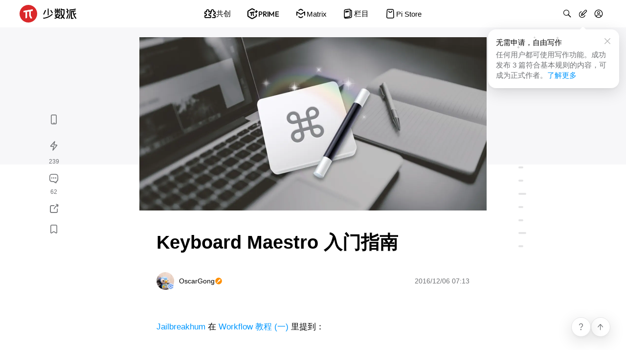

--- FILE ---
content_type: text/html; charset=utf-8
request_url: https://sspai.com/post/36442
body_size: 37656
content:
<!DOCTYPE html>
<html lang="zh-CN" id="html">
<head>
  
    <!-- Google tag (gtag.js) -->
    <script async src="https://www.googletagmanager.com/gtag/js?id=G-8K169TXENS"></script>
    <script>
      window.dataLayer = window.dataLayer || [];
      function gtag(){dataLayer.push(arguments);}
      gtag('js', new Date());
      gtag('config', 'G-8K169TXENS');
    </script>
    <!-- Baidu Tongji -->
    <script>
      var _hmt = _hmt || [];
      (function () {
        var hm = document.createElement("script");
        hm.src = "https://hm.baidu.com/hm.js?b086a9ba5044137b67f8e225a718db01";
        var s = document.getElementsByTagName("script")[0];
        s.parentNode.insertBefore(hm, s);
      })();
    </script>
  
  
  <meta charset="utf-8">
  <meta name="viewport" content="width=device-width, user-scalable=no, initial-scale=1.0, maximum-scale=1.0, minimum-scale=1.0, viewport-fit=cover">
  <meta name="theme-color" content="" />
  <meta
    http-equiv="Content-Security-Policy"
    content="frame-src https://sspai.com https://*.sspai.com https://*.bilibili.com https://bilibili.com https://v.qq.com https://embed.music.apple.com https://jinshuju.net https://share.newsroom.apple;"
  >
  <meta name="fragment" content="!">
  <link rel="shortcut icon" href="https://cdn-static.sspai.com/favicon/sspai.ico" type="image/x-icon" />
  <link rel="icon" href="https://cdn-static.sspai.com/favicon/sspai.ico">
  <meta property="og:type" content="website" />
  <meta property="og:site_name" content="少数派 - 高品质数字消费指南">
  <meta name="twitter:card" content="summary_large_image" />
  <meta name="twitter:image:alt" content="article banner">
  <link href="/feed" title="少数派" type="application/rss+xml">
  <title>Keyboard Maestro 入门指南 - 少数派</title>
  <meta data-vue-meta="ssr" data-vmid="description" name="description" content="Keyboard Maestro 是 macOS 上非常卓越的自动化 App，它能将键盘的功能发挥到极致，同时还能代替很多软件，能够限制他用例的，只有你的想象力。"><meta data-vue-meta="ssr" data-vmid="keywords" name="keywords" content=""><meta data-vue-meta="ssr" data-vmid="og:title" name="og:title" content="Keyboard Maestro 入门指南 - 少数派"><meta data-vue-meta="ssr" data-vmid="og:description" name="og:description" content="Keyboard Maestro 是 macOS 上非常卓越的自动化 App，它能将键盘的功能发挥到极致，同时还能代替很多软件，能够限制他用例的，只有你的想象力。"><meta data-vue-meta="ssr" data-vmid="og:image" name="og:image" content="https://cdnfile.sspai.com/attachment/origin/2016/12/06/357785.jpg?imageMogr2/auto-orient/format/webp/ignore-error/1"><meta data-vue-meta="ssr" data-vmid="og:url" name="og:url" content="/post/36442"><meta data-vue-meta="ssr" data-vmid="apple-itunes-app" name="apple-itunes-app" content="app-id=1191720421, app-argument=&quot;sspai://sspai.com/post/36442">

  <script>
    let darkMode = 0
    if (navigator.cookieEnabled) {
      darkMode = window.localStorage.getItem('darkMode') ? parseInt(window.localStorage.getItem('darkMode')) : 0
    }
    const matchMedia = window.matchMedia && window.matchMedia('(prefers-color-scheme: dark)').matches
    if ((!darkMode && matchMedia) || darkMode === 2) {
      document.getElementById('html').className='theme-dark'
      document.querySelector('meta[name="theme-color"]').setAttribute('content', '#1f1f22')
    } else {
      document.getElementById('html').className=''
      document.querySelector('meta[name="theme-color"]').setAttribute('content', '#ffffff')
    }
  </script>

  <script data-vue-meta="ssr" src="https://cdn-static.sspai.com/libs/lightgallery.js-1.4.0/dist/js/lightgallery.min.js" async></script><script data-vue-meta="ssr" src="https://g.alicdn.com/jssdk/u-link/index.min.js" async></script><script data-vue-meta="ssr" type="application/ld+json">{"@context":"https://schema.org","@type":"Article","headline":"Keyboard Maestro 入门指南 - 少数派","image":"https://cdnfile.sspai.com/attachment/origin/2016/12/06/357785.jpg?imageMogr2/auto-orient/format/webp/ignore-error/1","datePublished":"1970-01-01T00:00:00.000Z","author":{"@type":"Person","name":"OscarGong","url":"https://sspai.com/u/e5psvirb"},"description":"Keyboard Maestro 是 macOS 上非常卓越的自动化 App，它能将键盘的功能发挥到极致，同时还能代替很多软件，能够限制他用例的，只有你的想象力。"}</script>

  <link rel="stylesheet" href="https://post.sspai.com/sspai-ui.35381017.css"><link rel="stylesheet" href="https://post.sspai.com/element-ui.7aa39752.css"><link rel="stylesheet" href="https://post.sspai.com/styles.51c51bfc.css"><link rel="stylesheet" href="https://post.sspai.com/layout-post.e22b6d03.css"><link rel="stylesheet" href="https://post.sspai.com/post.f0837030.css"><link rel="stylesheet" href="https://post.sspai.com/8027.102a159b.css">
  
</head>
<body id="appBody">
  <div id="root"><div id="root" data-server-rendered="true" data-v-42e3be8a><div id="app" class="app_post" data-v-e2ec43ae data-v-42e3be8a data-v-42e3be8a><header id="app-head" class="ss__custom__header__wrapper comp__SsCustomHeader" data-v-8d261cce data-v-e2ec43ae><div class="ss__custom__header" data-v-8d261cce><div class="ss__custom__header__left ss__custom__header__logo__wrapper" data-v-8d261cce><a href="/" alt="首页" class="ss__custom__header__logo__link" data-v-8d261cce><svg xmlns="http://www.w3.org/2000/svg" xmlns:xlink="http://www.w3.org/1999/xlink" xml:space="preserve" viewBox="0 0 117 36" class="ss__custom__header__logo--desktop" style="enable-background:new 0 0 117 36;" data-v-3e4c5609 data-v-8d261cce><g class="text" data-v-3e4c5609><path d="M66.8,18.5C66.8,18.5,66.8,18.5,66.8,18.5c-0.1-0.1-0.1-0.1-0.2-0.1c0,0-0.1,0-0.1,0c0,0-0.1,0-0.1,0
      c-5.6,4.9-11.2,7.4-18.3,8c0,0-0.1,0-0.1,0c0,0-0.1,0.1-0.1,0.1c0,0,0,0.1,0,0.1c0,0,0,0.1,0,0.1l1,1.4c0,0,0,0.1,0.1,0.1
      c0,0,0.1,0,0.1,0l0,0c7.3-0.9,12.7-3.3,18.5-8.3c0,0,0.1-0.1,0.1-0.2c0-0.1,0-0.1,0-0.2L66.8,18.5z" data-v-3e4c5609></path> <path d="M57.7,21.3h1.6c0.1,0,0.2-0.1,0.2-0.2V7.7c0-0.1-0.1-0.2-0.2-0.2h-1.6c-0.1,0-0.2,0.1-0.2,0.2v13.3
      C57.4,21.2,57.5,21.3,57.7,21.3z" data-v-3e4c5609></path> <path d="M48.3,19.6c0,0,0.1,0,0.1,0h1.8c0,0,0.1,0,0.1,0c0,0,0.1-0.1,0.1-0.1l3.9-8.5c0,0,0-0.1,0-0.1s0-0.1,0-0.1
      c0,0-0.1-0.1-0.1-0.1c0,0-0.1,0-0.1,0h-1.8c0,0-0.1,0-0.1,0c0,0-0.1,0.1-0.1,0.1l-3.8,8.5c0,0,0,0.1,0,0.1S48.2,19.5,48.3,19.6
      C48.2,19.5,48.3,19.5,48.3,19.6z" data-v-3e4c5609></path> <path d="M65,10.8C64.9,10.7,64.9,10.7,65,10.8c-0.1-0.1-0.2-0.1-0.2-0.1h-1.9c0,0-0.1,0-0.1,0c0,0-0.1,0.1-0.1,0.1c0,0,0,0.1,0,0.1
      s0,0.1,0,0.1l3.3,5.8c0,0,0,0.1,0.1,0.1c0,0,0.1,0,0.1,0h0h1.9c0,0,0.1,0,0.1,0c0,0,0.1-0.1,0.1-0.1c0,0,0-0.1,0-0.1
      c0,0,0-0.1,0-0.1L65,10.8z" data-v-3e4c5609></path> <path d="M115.2,9.3C115.2,9.3,115.3,9.2,115.2,9.3c0.1-0.1,0.1-0.1,0.2-0.1c0,0,0-0.1,0-0.1c0,0,0-0.1,0-0.1l-0.9-1.3
      c0,0-0.1-0.1-0.1-0.1c0,0-0.1,0-0.1,0l-0.7,0.2c-3,0.8-5.4,1.5-11.1,1.4c-0.1,0-0.1,0-0.2,0.1c0,0.1-0.1,0.1-0.1,0.2v9.2
      c0,1.4-0.2,2.8-0.5,4.1c-0.2,0.9-0.5,1.8-0.8,2.7l-0.8,2.1c0,0,0,0.1,0,0.1c0,0,0,0.1,0,0.1c0,0.1,0.1,0.1,0.1,0.1l1.4,0.5
      c0,0,0.1,0,0.1,0c0,0,0.1,0,0.1,0c0.1,0,0.1-0.1,0.1-0.1l0.8-2.1c0.3-0.9,0.6-1.8,0.8-2.7l0.1-0.3c0.3-1.4,0.5-2.9,0.5-4.4v-7.4
      c0-0.1,0-0.1,0.1-0.2c0,0,0.1-0.1,0.2-0.1c5.2-0.1,7.5-0.7,10.6-1.7L115.2,9.3z" data-v-3e4c5609></path> <path d="M98.3,17.9C98.3,17.9,98.3,18,98.3,17.9c0.1,0.1,0.2,0.1,0.2,0.1c0,0,0.1,0,0.1,0l1.4-0.9c0.1,0,0.1-0.1,0.1-0.1
      c0,0,0-0.1,0-0.1c0,0,0-0.1,0-0.1l-1.5-2.4c0,0,0-0.1,0-0.1c0,0,0-0.1,0-0.1c0,0,0-0.1,0-0.1c0,0,0-0.1,0.1-0.1l1.9-1.2
      c0,0,0,0,0.1-0.1c0,0,0-0.1,0-0.1c0,0,0-0.1,0-0.1c0,0,0-0.1,0-0.1l-0.6-1c0,0,0,0,0-0.1l-2.5-3.8c0-0.1-0.1-0.1-0.1-0.1
      c-0.1,0-0.1,0-0.2,0l-1.4,0.9c0,0,0,0-0.1,0.1c0,0,0,0.1,0,0.1c0,0,0,0.1,0,0.1c0,0,0,0.1,0,0.1l2,3.1c0,0,0,0.1,0,0.1
      c0,0,0,0.1,0,0.1c0,0,0,0.1,0,0.1c0,0,0,0.1-0.1,0.1l-1.9,1.2c0,0,0,0-0.1,0.1c0,0,0,0.1,0,0.1s0,0.1,0,0.1c0,0,0,0.1,0,0.1
      L98.3,17.9z" data-v-3e4c5609></path> <path d="M101,19.3C101,19.3,101,19.3,101,19.3c0-0.1,0-0.1-0.1-0.2c0,0,0,0-0.1,0l-1.5-0.6c0,0-0.1,0-0.1,0c0,0-0.1,0-0.1,0
      c0,0-0.1,0-0.1,0.1c0,0,0,0,0,0.1l-3.5,8.9c0,0,0,0.1,0,0.1c0,0,0,0.1,0,0.1c0,0,0,0.1,0.1,0.1c0,0,0,0,0.1,0l1.5,0.6
      c0,0,0.1,0,0.1,0c0,0,0.1,0,0.1,0c0,0,0.1,0,0.1-0.1c0,0,0,0,0-0.1L101,19.3C101,19.4,101,19.4,101,19.3z" data-v-3e4c5609></path> <path d="M116.5,27.5l-2.1-2.9c-0.3-0.4-0.5-0.8-0.8-1.3l-0.7-1.4c-0.3-0.6-0.5-1.1-0.7-1.7c0,0,0-0.1,0-0.1c0,0,0.1-0.1,0.1-0.1
      l3.4-1.4c0.1,0,0.1-0.1,0.1-0.1c0-0.1,0-0.1,0-0.2l-0.6-1.4c0,0,0-0.1-0.1-0.1c0,0,0,0-0.1,0c0,0-0.1,0-0.1,0c0,0-0.1,0-0.1,0
      l-3.1,1.3c0,0-0.1,0-0.1,0c0,0-0.1,0-0.1,0c0,0,0,0-0.1-0.1c0,0,0,0,0-0.1l-1-3.7c0,0,0,0,0-0.1c0,0,0,0,0-0.1c0,0,0,0,0.1-0.1
      c0,0,0,0,0.1,0c1.1-0.2,2.1-0.4,3.1-0.6l1-0.2c0,0,0.1,0,0.1,0c0,0,0.1-0.1,0.1-0.1c0,0,0-0.1,0-0.1c0,0,0-0.1,0-0.1l-0.8-1.4
      c0,0-0.1-0.1-0.1-0.1c0,0-0.1,0-0.1,0l-1,0.2c-2.5,0.6-5,0.9-7.6,0.9c0,0-0.1,0-0.1,0c0,0-0.1,0-0.1,0c0,0-0.1,0.1-0.1,0.2v0.6
      c0,0,0,0,0,0.1v14.8c0,0.1,0,0.1,0.1,0.2c0,0,0.1,0.1,0.2,0.1h4.7c0.1,0,0.1,0,0.2-0.1c0,0,0.1-0.1,0.1-0.2v-1.5
      c0-0.1,0-0.1-0.1-0.2c0,0-0.1-0.1-0.2-0.1h-2.8c-0.1,0-0.1,0-0.1-0.1c0,0-0.1-0.1-0.1-0.1V14.4c0,0,0-0.1,0-0.1
      c0,0,0.1-0.1,0.1-0.1c0.4,0,0.7,0,1.1-0.1c0,0,0.1,0,0.1,0c0,0,0.1,0.1,0.1,0.1l1.6,6.2c0.2,0.8,0.5,1.5,0.8,2.2l0.9,1.7
      c0.2,0.5,0.5,1,0.9,1.4l1.8,2.5c0,0,0,0.1,0.1,0.1c0,0,0.1,0,0.1,0c0,0,0,0,0.1,0l1.5-0.5c0,0,0.1,0,0.1-0.1c0,0,0-0.1,0.1-0.1
      C116.6,27.7,116.6,27.7,116.5,27.5C116.6,27.6,116.5,27.6,116.5,27.5z" data-v-3e4c5609></path> <path d="M71.9,13.6h4.3c0.1,0,0.1,0,0.1,0.1c0,0,0.1,0.1,0.1,0.1v4.3c0,0.1,0,0.1,0.1,0.2s0.1,0.1,0.2,0.1h1.6c0.1,0,0.1,0,0.2-0.1
      s0.1-0.1,0.1-0.2v-4.3c0,0,0-0.1,0-0.1c0,0,0,0,0-0.1c0,0,0,0,0.1,0c0,0,0,0,0.1,0h4.4c0.1,0,0.1,0,0.2-0.1c0,0,0.1-0.1,0.1-0.2
      v-1.5c0-0.1,0-0.1-0.1-0.2s-0.1-0.1-0.2-0.1h-2.3c0,0,0,0,0,0L83.1,9c0,0,0.1-0.1,0.1-0.2s0-0.1-0.1-0.2l-1.3-1.1
      c0,0-0.1-0.1-0.2-0.1c-0.1,0-0.1,0-0.2,0.1l-2.3,2.7c0,0-0.1,0.1-0.1,0.2c0,0.1,0,0.1,0.1,0.2l1.2,1.1h-1.8c-0.1,0-0.1,0-0.1-0.1
      c0,0-0.1-0.1-0.1-0.1V7.7c0-0.1,0-0.1-0.1-0.2c0,0-0.1-0.1-0.2-0.1h-1.6c-0.1,0-0.1,0-0.2,0.1c0,0-0.1,0.1-0.1,0.2v3.8
      c0,0.1,0,0.1-0.1,0.1c0,0-0.1,0.1-0.1,0.1h-2l1.4-0.7c0.1,0,0.1-0.1,0.1-0.1c0,0,0-0.1,0-0.1c0,0,0-0.1,0-0.1l-1.6-3.1
      c0-0.1-0.1-0.1-0.1-0.1c-0.1,0-0.1,0-0.2,0l-1.5,0.7c-0.1,0-0.1,0.1-0.1,0.1c0,0.1,0,0.1,0,0.2l1.6,3.1c0,0,0,0.1,0.1,0.1h-2.1
      c-0.1,0-0.1,0-0.2,0.1c0,0-0.1,0.1-0.1,0.2v1.5c0,0.1,0,0.1,0.1,0.2C71.8,13.6,71.8,13.6,71.9,13.6z" data-v-3e4c5609></path> <path d="M74.6,13.7C74.6,13.7,74.5,13.7,74.6,13.7c-0.1-0.1-0.1-0.1-0.2-0.1c0,0-0.1,0-0.1,0c0,0-0.1,0-0.1,0.1l-2.4,2.8
      c0,0-0.1,0.1-0.1,0.2c0,0,0,0.1,0,0.1c0,0,0,0.1,0.1,0.1l1.3,1.1c0,0,0.1,0.1,0.1,0.1c0,0,0.1,0,0.1,0c0,0,0.1,0,0.1-0.1l2.4-2.8
      c0,0,0-0.1,0-0.1c0,0,0-0.1,0-0.1c0,0,0-0.1,0-0.1c0,0,0-0.1-0.1-0.1L74.6,13.7z" data-v-3e4c5609></path> <path d="M80.8,13.7C80.8,13.7,80.8,13.7,80.8,13.7c-0.1,0-0.1,0-0.2,0c0,0-0.1,0-0.1,0l-1.3,1c0,0,0,0-0.1,0.1c0,0,0,0.1,0,0.1
      c0,0,0,0.1,0,0.1c0,0,0,0.1,0,0.1l2,2.8c0,0,0.1,0.1,0.1,0.1c0,0,0.1,0,0.1,0c0,0,0.1,0,0.1,0l1.3-1c0,0,0.1-0.1,0.1-0.2
      c0-0.1,0-0.1,0-0.2L80.8,13.7C80.9,13.7,80.9,13.7,80.8,13.7z" data-v-3e4c5609></path> <path d="M83.4,26.8l-3.5-1.6c0.8-0.6,1.6-1.2,2.3-2l1.1-1.1c0.1-0.1,0.1-0.1,0.2-0.2c0-0.1,0.1-0.2,0.1-0.3v-1.7
      c0-0.1-0.1-0.3-0.1-0.3c-0.1-0.1-0.2-0.1-0.3-0.1h-5.6l0.2-0.3c0,0,0-0.1,0-0.1c0,0,0-0.1,0-0.1c0,0,0-0.1-0.1-0.1c0,0-0.1,0-0.1,0
      h-2.1c0,0-0.1,0-0.1,0c0,0-0.1,0.1-0.1,0.1l-0.3,0.6h-2.7c-0.1,0-0.3,0.1-0.3,0.1c-0.1,0.1-0.1,0.2-0.1,0.3v1
      c0,0.1,0.1,0.3,0.1,0.3c0.1,0.1,0.2,0.1,0.3,0.1h1.2c0,0,0.1,0,0.1,0c0,0,0.1,0.1,0.1,0.1c0,0,0,0.1,0,0.1c0,0,0,0.1,0,0.1l-1.1,2
      c0,0,0,0.1,0,0.1c0,0,0,0.1,0,0.1c0,0,0,0.1,0,0.1c0,0,0,0,0.1,0.1l1.9,0.9l0.9,0.4L75,25.5c-0.4,0.2-0.7,0.3-1.1,0.4l-2,0.6
      c-0.1,0-0.1,0-0.2,0.1c0,0-0.1,0.1-0.1,0.1c0,0.1,0,0.1-0.1,0.2c0,0.1,0,0.1,0,0.2l0.4,1.2c0,0.1,0.1,0.1,0.1,0.1
      c0.1,0,0.1,0,0.2,0l1.8-0.6c0.7-0.2,1.4-0.5,2-0.8l1.5-0.6c0,0,0.1,0,0.1,0c0,0,0.1,0,0.1,0l3.8,1.8c0.1,0,0.2,0.1,0.3,0
      c0.1,0,0.2-0.1,0.3-0.1l1.3-1.1c0,0,0.1-0.1,0.1-0.1c0,0,0-0.1,0-0.1C83.6,26.9,83.5,26.9,83.4,26.8C83.5,26.8,83.5,26.8,83.4,26.8
      z M77.9,24.2c0,0-0.1,0-0.1,0c0,0-0.1,0-0.1,0l-2-0.9c-0.1,0-0.1-0.1-0.1-0.1c0,0-0.1-0.1-0.1-0.1c0-0.1,0-0.1,0-0.2
      c0-0.1,0-0.1,0.1-0.2l0.7-1.1c0-0.1,0.1-0.1,0.2-0.2c0.1,0,0.2-0.1,0.3-0.1h4.7L80.6,22c-0.5,0.5-1.1,1-1.8,1.5L77.9,24.2z" data-v-3e4c5609></path> <path d="M90.3,24.5l-0.7-0.8c0,0-0.1-0.1-0.1-0.2c0-0.1,0-0.1,0.1-0.2l0.3-0.4c0.8-1.1,1.4-2.3,1.7-3.6l0.2-0.8
      c0.2-0.8,0.3-1.5,0.3-2.3v-5.3V9.4c0-0.1,0-0.1-0.1-0.2c0,0-0.1-0.1-0.2-0.1h-5.4V7.7c0-0.1,0-0.1-0.1-0.2c0,0-0.1-0.1-0.2-0.1
      h-1.6c-0.1,0-0.1,0-0.2,0.1c0,0-0.1,0.1-0.1,0.2v3.1c0,0.1,0,0.1,0.1,0.2s0.1,0.1,0.2,0.1h5.3c0,0,0.1,0,0.1,0c0,0,0,0.1,0,0.1V16
      c0,0.7-0.1,1.5-0.3,2.2l0,0.1c-0.3,1.1-0.7,2.2-1.4,3.2c0,0,0,0-0.1,0.1c0,0,0,0-0.1,0c0,0-0.1,0-0.1,0c0,0,0,0-0.1-0.1
      c-0.6-1-1.1-2-1.3-3.2l-0.1-0.3c-0.1-0.7-0.2-1.4-0.2-2.1V12c0-0.1,0-0.1-0.1-0.2c0,0-0.1-0.1-0.2-0.1h-1.6c0,0-0.1,0-0.1,0
      c0,0-0.1,0-0.1,0.1c0,0-0.1,0.1-0.1,0.2v4.3c0,0.7,0.1,1.4,0.2,2.2l0.2,0.8c0.3,1.4,0.9,2.6,1.7,3.8l0.3,0.4c0,0,0.1,0.1,0.1,0.2
      c0,0.1,0,0.1-0.1,0.2l-0.8,1l-2.1,2.3c0,0,0,0,0,0.1c0,0,0,0.1,0,0.1c0,0,0,0.1,0,0.1c0,0,0,0.1,0.1,0.1l1.2,1.1
      c0,0,0.1,0.1,0.2,0.1c0.1,0,0.1,0,0.2-0.1l2.7-2.9c0,0,0.1-0.1,0.1-0.1s0.1,0,0.1,0c0,0,0.1,0,0.1,0c0,0,0.1,0,0.1,0.1l2.6,2.9
      c0,0,0.1,0.1,0.2,0.1c0,0,0.1,0,0.1,0c0,0,0.1,0,0.1,0l1.2-1.1c0,0,0.1-0.1,0.1-0.2c0-0.1,0-0.1-0.1-0.2L90.3,24.5z" data-v-3e4c5609></path></g> <path d="M18,0C8.1,0,0,8.1,0,18s8.1,18,18,18s18-8.1,18-18S27.9,0,18,0z M26.9,11.6c0,0.2-0.1,0.3-0.2,0.5
    c-0.1,0.1-0.3,0.2-0.4,0.2l-3.3,0.6v8.3c0,0.5,0.1,1,0.3,1.4l2.1,4c0.1,0.1,0.1,0.2,0.1,0.3c0,0.1,0,0.2-0.1,0.3
    c-0.1,0.1-0.1,0.2-0.3,0.2c-0.1,0.1-0.2,0.1-0.3,0.1H23c-0.1,0-0.3,0-0.4-0.1c-0.1-0.1-0.2-0.2-0.3-0.3l-2.1-3.9
    c-0.2-0.5-0.4-1-0.4-1.5v-8.4l-4.6,0.8v11.4c0,0.2,0,0.4-0.1,0.5c-0.1,0.2-0.2,0.3-0.4,0.4l-1.3,0.8c-0.1,0.1-0.3,0.1-0.4,0.1
    s-0.3,0-0.4-0.1c-0.1-0.1-0.2-0.2-0.3-0.3c-0.1-0.1-0.1-0.3-0.1-0.4v-12l-3.4,0.6c-0.1,0-0.2,0-0.4,0c-0.1,0-0.2-0.1-0.3-0.2
    C8.1,14.9,8,14.8,8,14.6c0-0.1-0.1-0.2,0-0.4l0.2-1.4c0-0.2,0.1-0.3,0.2-0.5c0.1-0.1,0.3-0.2,0.5-0.2l17.4-2.9c0.1,0,0.3,0,0.4,0
    c0.1,0,0.2,0.1,0.3,0.2C26.9,9.5,27,9.6,27,9.7c0,0.1,0.1,0.2,0,0.4L26.9,11.6z" class="logo" data-v-3e4c5609></path> <path d="M26.1466 9.2187L8.77828 12.1304C8.60648 12.1584 8.44843 12.2415 8.32786 12.3671C8.2073 12.4926 8.13074 12.6539 8.10967 12.8267L7.93096 14.2748C7.91556 14.3986 7.92914 14.5242 7.97064 14.6418C8.01214 14.7594 8.08041 14.8657 8.17006 14.9524C8.25971 15.039 8.36829 15.1037 8.48722 15.1412C8.60615 15.1786 8.73216 15.188 8.8553 15.1684L12.2446 14.6014V26.6179C12.2447 26.7638 12.2844 26.907 12.3594 27.0322C12.4344 27.1574 12.542 27.2599 12.6707 27.3288C12.7993 27.3977 12.9443 27.4305 13.09 27.4236C13.2358 27.4166 13.377 27.3703 13.4986 27.2896L14.7896 26.4546C14.9421 26.3532 15.0674 26.2158 15.1544 26.0547C15.2415 25.8935 15.2876 25.7134 15.2887 25.5302V14.0931L19.9289 13.3166V21.7651C19.9285 22.282 20.0555 22.791 20.2986 23.2471L22.3599 27.1139C22.4182 27.2262 22.5069 27.3198 22.6159 27.3841C22.7248 27.4484 22.8497 27.4808 22.9762 27.4775H24.7355C24.8533 27.4781 24.9693 27.4485 25.0723 27.3913C25.1753 27.3342 25.2619 27.2516 25.3238 27.1513C25.3857 27.0511 25.4207 26.9366 25.4256 26.8189C25.4305 26.7012 25.4051 26.5842 25.3517 26.4792L23.2812 22.5076C23.0527 22.0602 22.9334 21.565 22.933 21.0626V12.8113L26.236 12.2567C26.4072 12.228 26.5646 12.1447 26.6845 12.0192C26.8045 11.8937 26.8806 11.7327 26.9015 11.5604L27.0802 10.1122C27.096 9.98758 27.0823 9.86098 27.0403 9.74257C26.9984 9.62416 26.9292 9.51723 26.8384 9.43036C26.7477 9.3435 26.6378 9.2791 26.5177 9.24234C26.3976 9.20558 26.2705 9.19749 26.1466 9.2187Z" class="pai" data-v-3e4c5609></path></svg> <svg xmlns="http://www.w3.org/2000/svg" xmlns:xlink="http://www.w3.org/1999/xlink" xml:space="preserve" viewBox="0 0 36 36" class="ss__custom__header__logo--mobile" style="enable-background:new 0 0 117 36;" data-v-3e4c5609 data-v-8d261cce><g class="text" data-v-3e4c5609><path d="M66.8,18.5C66.8,18.5,66.8,18.5,66.8,18.5c-0.1-0.1-0.1-0.1-0.2-0.1c0,0-0.1,0-0.1,0c0,0-0.1,0-0.1,0
      c-5.6,4.9-11.2,7.4-18.3,8c0,0-0.1,0-0.1,0c0,0-0.1,0.1-0.1,0.1c0,0,0,0.1,0,0.1c0,0,0,0.1,0,0.1l1,1.4c0,0,0,0.1,0.1,0.1
      c0,0,0.1,0,0.1,0l0,0c7.3-0.9,12.7-3.3,18.5-8.3c0,0,0.1-0.1,0.1-0.2c0-0.1,0-0.1,0-0.2L66.8,18.5z" data-v-3e4c5609></path> <path d="M57.7,21.3h1.6c0.1,0,0.2-0.1,0.2-0.2V7.7c0-0.1-0.1-0.2-0.2-0.2h-1.6c-0.1,0-0.2,0.1-0.2,0.2v13.3
      C57.4,21.2,57.5,21.3,57.7,21.3z" data-v-3e4c5609></path> <path d="M48.3,19.6c0,0,0.1,0,0.1,0h1.8c0,0,0.1,0,0.1,0c0,0,0.1-0.1,0.1-0.1l3.9-8.5c0,0,0-0.1,0-0.1s0-0.1,0-0.1
      c0,0-0.1-0.1-0.1-0.1c0,0-0.1,0-0.1,0h-1.8c0,0-0.1,0-0.1,0c0,0-0.1,0.1-0.1,0.1l-3.8,8.5c0,0,0,0.1,0,0.1S48.2,19.5,48.3,19.6
      C48.2,19.5,48.3,19.5,48.3,19.6z" data-v-3e4c5609></path> <path d="M65,10.8C64.9,10.7,64.9,10.7,65,10.8c-0.1-0.1-0.2-0.1-0.2-0.1h-1.9c0,0-0.1,0-0.1,0c0,0-0.1,0.1-0.1,0.1c0,0,0,0.1,0,0.1
      s0,0.1,0,0.1l3.3,5.8c0,0,0,0.1,0.1,0.1c0,0,0.1,0,0.1,0h0h1.9c0,0,0.1,0,0.1,0c0,0,0.1-0.1,0.1-0.1c0,0,0-0.1,0-0.1
      c0,0,0-0.1,0-0.1L65,10.8z" data-v-3e4c5609></path> <path d="M115.2,9.3C115.2,9.3,115.3,9.2,115.2,9.3c0.1-0.1,0.1-0.1,0.2-0.1c0,0,0-0.1,0-0.1c0,0,0-0.1,0-0.1l-0.9-1.3
      c0,0-0.1-0.1-0.1-0.1c0,0-0.1,0-0.1,0l-0.7,0.2c-3,0.8-5.4,1.5-11.1,1.4c-0.1,0-0.1,0-0.2,0.1c0,0.1-0.1,0.1-0.1,0.2v9.2
      c0,1.4-0.2,2.8-0.5,4.1c-0.2,0.9-0.5,1.8-0.8,2.7l-0.8,2.1c0,0,0,0.1,0,0.1c0,0,0,0.1,0,0.1c0,0.1,0.1,0.1,0.1,0.1l1.4,0.5
      c0,0,0.1,0,0.1,0c0,0,0.1,0,0.1,0c0.1,0,0.1-0.1,0.1-0.1l0.8-2.1c0.3-0.9,0.6-1.8,0.8-2.7l0.1-0.3c0.3-1.4,0.5-2.9,0.5-4.4v-7.4
      c0-0.1,0-0.1,0.1-0.2c0,0,0.1-0.1,0.2-0.1c5.2-0.1,7.5-0.7,10.6-1.7L115.2,9.3z" data-v-3e4c5609></path> <path d="M98.3,17.9C98.3,17.9,98.3,18,98.3,17.9c0.1,0.1,0.2,0.1,0.2,0.1c0,0,0.1,0,0.1,0l1.4-0.9c0.1,0,0.1-0.1,0.1-0.1
      c0,0,0-0.1,0-0.1c0,0,0-0.1,0-0.1l-1.5-2.4c0,0,0-0.1,0-0.1c0,0,0-0.1,0-0.1c0,0,0-0.1,0-0.1c0,0,0-0.1,0.1-0.1l1.9-1.2
      c0,0,0,0,0.1-0.1c0,0,0-0.1,0-0.1c0,0,0-0.1,0-0.1c0,0,0-0.1,0-0.1l-0.6-1c0,0,0,0,0-0.1l-2.5-3.8c0-0.1-0.1-0.1-0.1-0.1
      c-0.1,0-0.1,0-0.2,0l-1.4,0.9c0,0,0,0-0.1,0.1c0,0,0,0.1,0,0.1c0,0,0,0.1,0,0.1c0,0,0,0.1,0,0.1l2,3.1c0,0,0,0.1,0,0.1
      c0,0,0,0.1,0,0.1c0,0,0,0.1,0,0.1c0,0,0,0.1-0.1,0.1l-1.9,1.2c0,0,0,0-0.1,0.1c0,0,0,0.1,0,0.1s0,0.1,0,0.1c0,0,0,0.1,0,0.1
      L98.3,17.9z" data-v-3e4c5609></path> <path d="M101,19.3C101,19.3,101,19.3,101,19.3c0-0.1,0-0.1-0.1-0.2c0,0,0,0-0.1,0l-1.5-0.6c0,0-0.1,0-0.1,0c0,0-0.1,0-0.1,0
      c0,0-0.1,0-0.1,0.1c0,0,0,0,0,0.1l-3.5,8.9c0,0,0,0.1,0,0.1c0,0,0,0.1,0,0.1c0,0,0,0.1,0.1,0.1c0,0,0,0,0.1,0l1.5,0.6
      c0,0,0.1,0,0.1,0c0,0,0.1,0,0.1,0c0,0,0.1,0,0.1-0.1c0,0,0,0,0-0.1L101,19.3C101,19.4,101,19.4,101,19.3z" data-v-3e4c5609></path> <path d="M116.5,27.5l-2.1-2.9c-0.3-0.4-0.5-0.8-0.8-1.3l-0.7-1.4c-0.3-0.6-0.5-1.1-0.7-1.7c0,0,0-0.1,0-0.1c0,0,0.1-0.1,0.1-0.1
      l3.4-1.4c0.1,0,0.1-0.1,0.1-0.1c0-0.1,0-0.1,0-0.2l-0.6-1.4c0,0,0-0.1-0.1-0.1c0,0,0,0-0.1,0c0,0-0.1,0-0.1,0c0,0-0.1,0-0.1,0
      l-3.1,1.3c0,0-0.1,0-0.1,0c0,0-0.1,0-0.1,0c0,0,0,0-0.1-0.1c0,0,0,0,0-0.1l-1-3.7c0,0,0,0,0-0.1c0,0,0,0,0-0.1c0,0,0,0,0.1-0.1
      c0,0,0,0,0.1,0c1.1-0.2,2.1-0.4,3.1-0.6l1-0.2c0,0,0.1,0,0.1,0c0,0,0.1-0.1,0.1-0.1c0,0,0-0.1,0-0.1c0,0,0-0.1,0-0.1l-0.8-1.4
      c0,0-0.1-0.1-0.1-0.1c0,0-0.1,0-0.1,0l-1,0.2c-2.5,0.6-5,0.9-7.6,0.9c0,0-0.1,0-0.1,0c0,0-0.1,0-0.1,0c0,0-0.1,0.1-0.1,0.2v0.6
      c0,0,0,0,0,0.1v14.8c0,0.1,0,0.1,0.1,0.2c0,0,0.1,0.1,0.2,0.1h4.7c0.1,0,0.1,0,0.2-0.1c0,0,0.1-0.1,0.1-0.2v-1.5
      c0-0.1,0-0.1-0.1-0.2c0,0-0.1-0.1-0.2-0.1h-2.8c-0.1,0-0.1,0-0.1-0.1c0,0-0.1-0.1-0.1-0.1V14.4c0,0,0-0.1,0-0.1
      c0,0,0.1-0.1,0.1-0.1c0.4,0,0.7,0,1.1-0.1c0,0,0.1,0,0.1,0c0,0,0.1,0.1,0.1,0.1l1.6,6.2c0.2,0.8,0.5,1.5,0.8,2.2l0.9,1.7
      c0.2,0.5,0.5,1,0.9,1.4l1.8,2.5c0,0,0,0.1,0.1,0.1c0,0,0.1,0,0.1,0c0,0,0,0,0.1,0l1.5-0.5c0,0,0.1,0,0.1-0.1c0,0,0-0.1,0.1-0.1
      C116.6,27.7,116.6,27.7,116.5,27.5C116.6,27.6,116.5,27.6,116.5,27.5z" data-v-3e4c5609></path> <path d="M71.9,13.6h4.3c0.1,0,0.1,0,0.1,0.1c0,0,0.1,0.1,0.1,0.1v4.3c0,0.1,0,0.1,0.1,0.2s0.1,0.1,0.2,0.1h1.6c0.1,0,0.1,0,0.2-0.1
      s0.1-0.1,0.1-0.2v-4.3c0,0,0-0.1,0-0.1c0,0,0,0,0-0.1c0,0,0,0,0.1,0c0,0,0,0,0.1,0h4.4c0.1,0,0.1,0,0.2-0.1c0,0,0.1-0.1,0.1-0.2
      v-1.5c0-0.1,0-0.1-0.1-0.2s-0.1-0.1-0.2-0.1h-2.3c0,0,0,0,0,0L83.1,9c0,0,0.1-0.1,0.1-0.2s0-0.1-0.1-0.2l-1.3-1.1
      c0,0-0.1-0.1-0.2-0.1c-0.1,0-0.1,0-0.2,0.1l-2.3,2.7c0,0-0.1,0.1-0.1,0.2c0,0.1,0,0.1,0.1,0.2l1.2,1.1h-1.8c-0.1,0-0.1,0-0.1-0.1
      c0,0-0.1-0.1-0.1-0.1V7.7c0-0.1,0-0.1-0.1-0.2c0,0-0.1-0.1-0.2-0.1h-1.6c-0.1,0-0.1,0-0.2,0.1c0,0-0.1,0.1-0.1,0.2v3.8
      c0,0.1,0,0.1-0.1,0.1c0,0-0.1,0.1-0.1,0.1h-2l1.4-0.7c0.1,0,0.1-0.1,0.1-0.1c0,0,0-0.1,0-0.1c0,0,0-0.1,0-0.1l-1.6-3.1
      c0-0.1-0.1-0.1-0.1-0.1c-0.1,0-0.1,0-0.2,0l-1.5,0.7c-0.1,0-0.1,0.1-0.1,0.1c0,0.1,0,0.1,0,0.2l1.6,3.1c0,0,0,0.1,0.1,0.1h-2.1
      c-0.1,0-0.1,0-0.2,0.1c0,0-0.1,0.1-0.1,0.2v1.5c0,0.1,0,0.1,0.1,0.2C71.8,13.6,71.8,13.6,71.9,13.6z" data-v-3e4c5609></path> <path d="M74.6,13.7C74.6,13.7,74.5,13.7,74.6,13.7c-0.1-0.1-0.1-0.1-0.2-0.1c0,0-0.1,0-0.1,0c0,0-0.1,0-0.1,0.1l-2.4,2.8
      c0,0-0.1,0.1-0.1,0.2c0,0,0,0.1,0,0.1c0,0,0,0.1,0.1,0.1l1.3,1.1c0,0,0.1,0.1,0.1,0.1c0,0,0.1,0,0.1,0c0,0,0.1,0,0.1-0.1l2.4-2.8
      c0,0,0-0.1,0-0.1c0,0,0-0.1,0-0.1c0,0,0-0.1,0-0.1c0,0,0-0.1-0.1-0.1L74.6,13.7z" data-v-3e4c5609></path> <path d="M80.8,13.7C80.8,13.7,80.8,13.7,80.8,13.7c-0.1,0-0.1,0-0.2,0c0,0-0.1,0-0.1,0l-1.3,1c0,0,0,0-0.1,0.1c0,0,0,0.1,0,0.1
      c0,0,0,0.1,0,0.1c0,0,0,0.1,0,0.1l2,2.8c0,0,0.1,0.1,0.1,0.1c0,0,0.1,0,0.1,0c0,0,0.1,0,0.1,0l1.3-1c0,0,0.1-0.1,0.1-0.2
      c0-0.1,0-0.1,0-0.2L80.8,13.7C80.9,13.7,80.9,13.7,80.8,13.7z" data-v-3e4c5609></path> <path d="M83.4,26.8l-3.5-1.6c0.8-0.6,1.6-1.2,2.3-2l1.1-1.1c0.1-0.1,0.1-0.1,0.2-0.2c0-0.1,0.1-0.2,0.1-0.3v-1.7
      c0-0.1-0.1-0.3-0.1-0.3c-0.1-0.1-0.2-0.1-0.3-0.1h-5.6l0.2-0.3c0,0,0-0.1,0-0.1c0,0,0-0.1,0-0.1c0,0,0-0.1-0.1-0.1c0,0-0.1,0-0.1,0
      h-2.1c0,0-0.1,0-0.1,0c0,0-0.1,0.1-0.1,0.1l-0.3,0.6h-2.7c-0.1,0-0.3,0.1-0.3,0.1c-0.1,0.1-0.1,0.2-0.1,0.3v1
      c0,0.1,0.1,0.3,0.1,0.3c0.1,0.1,0.2,0.1,0.3,0.1h1.2c0,0,0.1,0,0.1,0c0,0,0.1,0.1,0.1,0.1c0,0,0,0.1,0,0.1c0,0,0,0.1,0,0.1l-1.1,2
      c0,0,0,0.1,0,0.1c0,0,0,0.1,0,0.1c0,0,0,0.1,0,0.1c0,0,0,0,0.1,0.1l1.9,0.9l0.9,0.4L75,25.5c-0.4,0.2-0.7,0.3-1.1,0.4l-2,0.6
      c-0.1,0-0.1,0-0.2,0.1c0,0-0.1,0.1-0.1,0.1c0,0.1,0,0.1-0.1,0.2c0,0.1,0,0.1,0,0.2l0.4,1.2c0,0.1,0.1,0.1,0.1,0.1
      c0.1,0,0.1,0,0.2,0l1.8-0.6c0.7-0.2,1.4-0.5,2-0.8l1.5-0.6c0,0,0.1,0,0.1,0c0,0,0.1,0,0.1,0l3.8,1.8c0.1,0,0.2,0.1,0.3,0
      c0.1,0,0.2-0.1,0.3-0.1l1.3-1.1c0,0,0.1-0.1,0.1-0.1c0,0,0-0.1,0-0.1C83.6,26.9,83.5,26.9,83.4,26.8C83.5,26.8,83.5,26.8,83.4,26.8
      z M77.9,24.2c0,0-0.1,0-0.1,0c0,0-0.1,0-0.1,0l-2-0.9c-0.1,0-0.1-0.1-0.1-0.1c0,0-0.1-0.1-0.1-0.1c0-0.1,0-0.1,0-0.2
      c0-0.1,0-0.1,0.1-0.2l0.7-1.1c0-0.1,0.1-0.1,0.2-0.2c0.1,0,0.2-0.1,0.3-0.1h4.7L80.6,22c-0.5,0.5-1.1,1-1.8,1.5L77.9,24.2z" data-v-3e4c5609></path> <path d="M90.3,24.5l-0.7-0.8c0,0-0.1-0.1-0.1-0.2c0-0.1,0-0.1,0.1-0.2l0.3-0.4c0.8-1.1,1.4-2.3,1.7-3.6l0.2-0.8
      c0.2-0.8,0.3-1.5,0.3-2.3v-5.3V9.4c0-0.1,0-0.1-0.1-0.2c0,0-0.1-0.1-0.2-0.1h-5.4V7.7c0-0.1,0-0.1-0.1-0.2c0,0-0.1-0.1-0.2-0.1
      h-1.6c-0.1,0-0.1,0-0.2,0.1c0,0-0.1,0.1-0.1,0.2v3.1c0,0.1,0,0.1,0.1,0.2s0.1,0.1,0.2,0.1h5.3c0,0,0.1,0,0.1,0c0,0,0,0.1,0,0.1V16
      c0,0.7-0.1,1.5-0.3,2.2l0,0.1c-0.3,1.1-0.7,2.2-1.4,3.2c0,0,0,0-0.1,0.1c0,0,0,0-0.1,0c0,0-0.1,0-0.1,0c0,0,0,0-0.1-0.1
      c-0.6-1-1.1-2-1.3-3.2l-0.1-0.3c-0.1-0.7-0.2-1.4-0.2-2.1V12c0-0.1,0-0.1-0.1-0.2c0,0-0.1-0.1-0.2-0.1h-1.6c0,0-0.1,0-0.1,0
      c0,0-0.1,0-0.1,0.1c0,0-0.1,0.1-0.1,0.2v4.3c0,0.7,0.1,1.4,0.2,2.2l0.2,0.8c0.3,1.4,0.9,2.6,1.7,3.8l0.3,0.4c0,0,0.1,0.1,0.1,0.2
      c0,0.1,0,0.1-0.1,0.2l-0.8,1l-2.1,2.3c0,0,0,0,0,0.1c0,0,0,0.1,0,0.1c0,0,0,0.1,0,0.1c0,0,0,0.1,0.1,0.1l1.2,1.1
      c0,0,0.1,0.1,0.2,0.1c0.1,0,0.1,0,0.2-0.1l2.7-2.9c0,0,0.1-0.1,0.1-0.1s0.1,0,0.1,0c0,0,0.1,0,0.1,0c0,0,0.1,0,0.1,0.1l2.6,2.9
      c0,0,0.1,0.1,0.2,0.1c0,0,0.1,0,0.1,0c0,0,0.1,0,0.1,0l1.2-1.1c0,0,0.1-0.1,0.1-0.2c0-0.1,0-0.1-0.1-0.2L90.3,24.5z" data-v-3e4c5609></path></g> <path d="M18,0C8.1,0,0,8.1,0,18s8.1,18,18,18s18-8.1,18-18S27.9,0,18,0z M26.9,11.6c0,0.2-0.1,0.3-0.2,0.5
    c-0.1,0.1-0.3,0.2-0.4,0.2l-3.3,0.6v8.3c0,0.5,0.1,1,0.3,1.4l2.1,4c0.1,0.1,0.1,0.2,0.1,0.3c0,0.1,0,0.2-0.1,0.3
    c-0.1,0.1-0.1,0.2-0.3,0.2c-0.1,0.1-0.2,0.1-0.3,0.1H23c-0.1,0-0.3,0-0.4-0.1c-0.1-0.1-0.2-0.2-0.3-0.3l-2.1-3.9
    c-0.2-0.5-0.4-1-0.4-1.5v-8.4l-4.6,0.8v11.4c0,0.2,0,0.4-0.1,0.5c-0.1,0.2-0.2,0.3-0.4,0.4l-1.3,0.8c-0.1,0.1-0.3,0.1-0.4,0.1
    s-0.3,0-0.4-0.1c-0.1-0.1-0.2-0.2-0.3-0.3c-0.1-0.1-0.1-0.3-0.1-0.4v-12l-3.4,0.6c-0.1,0-0.2,0-0.4,0c-0.1,0-0.2-0.1-0.3-0.2
    C8.1,14.9,8,14.8,8,14.6c0-0.1-0.1-0.2,0-0.4l0.2-1.4c0-0.2,0.1-0.3,0.2-0.5c0.1-0.1,0.3-0.2,0.5-0.2l17.4-2.9c0.1,0,0.3,0,0.4,0
    c0.1,0,0.2,0.1,0.3,0.2C26.9,9.5,27,9.6,27,9.7c0,0.1,0.1,0.2,0,0.4L26.9,11.6z" class="logo" data-v-3e4c5609></path> <path d="M26.1466 9.2187L8.77828 12.1304C8.60648 12.1584 8.44843 12.2415 8.32786 12.3671C8.2073 12.4926 8.13074 12.6539 8.10967 12.8267L7.93096 14.2748C7.91556 14.3986 7.92914 14.5242 7.97064 14.6418C8.01214 14.7594 8.08041 14.8657 8.17006 14.9524C8.25971 15.039 8.36829 15.1037 8.48722 15.1412C8.60615 15.1786 8.73216 15.188 8.8553 15.1684L12.2446 14.6014V26.6179C12.2447 26.7638 12.2844 26.907 12.3594 27.0322C12.4344 27.1574 12.542 27.2599 12.6707 27.3288C12.7993 27.3977 12.9443 27.4305 13.09 27.4236C13.2358 27.4166 13.377 27.3703 13.4986 27.2896L14.7896 26.4546C14.9421 26.3532 15.0674 26.2158 15.1544 26.0547C15.2415 25.8935 15.2876 25.7134 15.2887 25.5302V14.0931L19.9289 13.3166V21.7651C19.9285 22.282 20.0555 22.791 20.2986 23.2471L22.3599 27.1139C22.4182 27.2262 22.5069 27.3198 22.6159 27.3841C22.7248 27.4484 22.8497 27.4808 22.9762 27.4775H24.7355C24.8533 27.4781 24.9693 27.4485 25.0723 27.3913C25.1753 27.3342 25.2619 27.2516 25.3238 27.1513C25.3857 27.0511 25.4207 26.9366 25.4256 26.8189C25.4305 26.7012 25.4051 26.5842 25.3517 26.4792L23.2812 22.5076C23.0527 22.0602 22.9334 21.565 22.933 21.0626V12.8113L26.236 12.2567C26.4072 12.228 26.5646 12.1447 26.6845 12.0192C26.8045 11.8937 26.8806 11.7327 26.9015 11.5604L27.0802 10.1122C27.096 9.98758 27.0823 9.86098 27.0403 9.74257C26.9984 9.62416 26.9292 9.51723 26.8384 9.43036C26.7477 9.3435 26.6378 9.2791 26.5177 9.24234C26.3976 9.20558 26.2705 9.19749 26.1466 9.2187Z" class="pai" data-v-3e4c5609></path></svg></a></div> <div class="ss__custom__header__desktop__menu__wrapper" data-v-8d261cce><div class="ss__custom__header__desktop__menu__wrapper ss__custom__header__menu" data-v-57fa0738 data-v-8d261cce><div class="ss__custom__header__desktop__menu" data-v-57fa0738><div data-v-57fa0738><a href="/create" target="_self" class="ss__desktop__menu__item ss__custom__header__desktop__menu__item" style="--h-ss-custom-header-desktop-submenu:498px;--direction-ss-custom-header-desktop-submenu:column;--justify-ss-custom-header-desktop-submenu:flex-start;--gap-ss-custom-header-desktop-submenu:24px;" data-v-6d300903 data-v-57fa0738><!----> <div class="ss__desktop__menu__item__content" data-v-6d300903><i class="ss__desktop__menu__item__icon ssCommunityIcon__puzzle" data-v-6d300903></i> <span class="ss__desktop__menu__item__name" data-v-6d300903>共创</span> <!----></div> <!----></a> <!----></div><div data-v-57fa0738><a href="/prime" target="_self" class="ss__desktop__menu__item ss__custom__header__desktop__menu__item" style="--font-ss-desktop-menu-item-name:&quot;Outfit-Medium&quot;;--font-ss-mobile-menu-item-name:&quot;Outfit-Medium&quot;;-text-ss-desktop-menu-item-name:16px;--w-ss-custom-header-desktop-submenu:512px;" data-v-6d300903 data-v-57fa0738><!----> <div class="ss__desktop__menu__item__content" data-v-6d300903><i class="ss__desktop__menu__item__icon ssCommunityIcon__prime" data-v-6d300903></i> <span class="ss__desktop__menu__item__name" data-v-6d300903>PRIME</span> <!----></div> <!----></a> <!----></div><div data-v-57fa0738><a href="/matrix" target="_self" class="ss__desktop__menu__item ss__custom__header__desktop__menu__item" data-v-6d300903 data-v-57fa0738><!----> <div class="ss__desktop__menu__item__content" data-v-6d300903><i class="ss__desktop__menu__item__icon ssCommunityIcon__Matrix" data-v-6d300903></i> <span class="ss__desktop__menu__item__name" data-v-6d300903>Matrix</span> <!----></div> <!----></a> <!----></div><div data-v-57fa0738><a href="/series" target="_self" class="ss__desktop__menu__item ss__custom__header__desktop__menu__item" style="--w-ss-custom-header-desktop-submenu:816px;" data-v-6d300903 data-v-57fa0738><!----> <div class="ss__desktop__menu__item__content" data-v-6d300903><i class="ss__desktop__menu__item__icon ssCommunityIcon__journal" data-v-6d300903></i> <span class="ss__desktop__menu__item__name" data-v-6d300903>栏目</span> <!----></div> <!----></a> <!----></div><div data-v-57fa0738><div href="" target="_self" class="ss__desktop__menu__item ss__custom__header__desktop__menu__item" style="--w-ss-custom-header-desktop-submenu:844px;" data-v-6d300903 data-v-57fa0738><!----> <div class="ss__desktop__menu__item__content" data-v-6d300903><i class="ss__desktop__menu__item__icon ssCommunityIcon__shop" data-v-6d300903></i> <span class="ss__desktop__menu__item__name" data-v-6d300903>Pi Store</span> <!----></div> <!----></div> <!----></div></div></div></div> <div class="ss__custom__header__right" data-v-8d261cce><div class="ss__custom__header__handle ss__custom__header__handle--mobile ss__custom__header__menu__wrapper" data-v-1be9f862 data-v-8d261cce><button type="text" class="ss__button ss__custom__header__menu__btn__toogle" data-v-2790f63a data-v-1be9f862><i class="ssCommunityIcon__menu" data-v-1be9f862 data-v-1be9f862></i></button></div> <div class="ss__custom__header__handle ss__custom__header__handle--desktop ss__custom__header__search" data-v-39887089 data-v-8d261cce><button type="text" class="ss__button ss__custon__header__btn__search" data-v-2790f63a data-v-39887089><i class="ssCommunityIcon__search" data-v-2790f63a data-v-39887089></i></button> <div class="ss__custom__header__search__input__wrapper" style="display:none;" data-v-39887089 data-v-39887089><div class="ss__input__wrapper ss__custom__header__search__input comp__SsInput" data-v-4b929795 data-v-39887089><!----> <div class="ss__input__prepend" data-v-4b929795><i class="ssCommunityIcon__search" data-v-4b929795 data-v-39887089></i></div> <input placeholder="搜索少数派…" type="text" value="" class="ss__input" data-v-4b929795> <div class="ss__input__append" data-v-4b929795><button type="text" class="ss__button btn__search__clear" data-v-2790f63a data-v-39887089><i class="ssCommunityIcon__error" data-v-2790f63a data-v-39887089></i></button></div></div> <!----></div> <div class="ss__custom__header__search__mask" style="display:none;" data-v-39887089 data-v-39887089></div></div> <div class="ss__custom__header__write ss__custom__header__handle ss__custom__header__handle--desktop" data-v-41b32538 data-v-8d261cce><button type="text" class="ss__button ss__custom__header__btn__write" data-v-2790f63a data-v-41b32538><i class="ssCommunityIcon__write" data-v-2790f63a data-v-41b32538></i></button> <div class="ss__feature__popover__wrapper comp__SsFeaturePopover" data-v-01a2d3e8 data-v-41b32538><div class="ss__feature__popover" style="display:none;" data-v-01a2d3e8 data-v-01a2d3e8><button class="btn__close" data-v-01a2d3e8><i class="ssCommunityIcon__cancel" data-v-01a2d3e8></i></button> <div class="popover__title" data-v-01a2d3e8>
        无需申请，自由写作
        <svg width="124" height="27" viewBox="0 0 124 27" fill="none" xmlns="http://www.w3.org/2000/svg" class="popover__title__star" data-v-327aeda8 data-v-01a2d3e8><path opacity="0.2" d="M119.519 1.7147C119.655 1.22823 120.345 1.22823 120.481 1.7147L120.801 2.85284C120.848 3.02074 120.979 3.15195 121.147 3.19908L122.285 3.51861C122.772 3.65518 122.772 4.34482 122.285 4.48139L121.147 4.80092C120.979 4.84805 120.848 4.97926 120.801 5.14716L120.481 6.2853C120.345 6.77177 119.655 6.77177 119.519 6.2853L119.199 5.14716C119.152 4.97926 119.021 4.84805 118.853 4.80092L117.715 4.48139C117.228 4.34482 117.228 3.65518 117.715 3.51861L118.853 3.19908C119.021 3.15195 119.152 3.02074 119.199 2.85284L119.519 1.7147Z" data-v-327aeda8></path> <path opacity="0.2" d="M72.7112 1.02882C72.7931 0.736936 73.2069 0.736936 73.2888 1.02882L73.6121 2.18018C73.6404 2.28092 73.7191 2.35965 73.8198 2.38793L74.9712 2.71117C75.2631 2.79311 75.2631 3.20689 74.9712 3.28883L73.8198 3.61207C73.7191 3.64035 73.6404 3.71908 73.6121 3.81982L73.2888 4.97118C73.2069 5.26306 72.7931 5.26306 72.7112 4.97118L72.3879 3.81982C72.3596 3.71908 72.2809 3.64035 72.1802 3.61207L71.0288 3.28883C70.7369 3.20689 70.7369 2.79311 71.0288 2.71117L72.1802 2.38793C72.2809 2.35965 72.3596 2.28092 72.3879 2.18018L72.7112 1.02882Z" data-v-327aeda8></path> <path opacity="0.2" d="M3.71117 4.02882C3.79311 3.73694 4.20689 3.73694 4.28883 4.02882L4.83127 5.96098C4.85956 6.06172 4.93828 6.14044 5.03902 6.16873L6.97118 6.71117C7.26306 6.79311 7.26306 7.20689 6.97118 7.28883L5.03902 7.83127C4.93828 7.85956 4.85956 7.93828 4.83127 8.03902L4.28883 9.97118C4.20689 10.2631 3.79311 10.2631 3.71117 9.97118L3.16873 8.03902C3.14044 7.93828 3.06172 7.85956 2.96098 7.83127L1.02882 7.28883C0.736935 7.20689 0.736936 6.79311 1.02882 6.71117L2.96098 6.16873C3.06172 6.14044 3.14044 6.06172 3.16873 5.96098L3.71117 4.02882Z" data-v-327aeda8></path> <path opacity="0.2" d="M39.7112 20.0288C39.7931 19.7369 40.2069 19.7369 40.2888 20.0288L40.8313 21.961C40.8596 22.0617 40.9383 22.1404 41.039 22.1687L42.9712 22.7112C43.2631 22.7931 43.2631 23.2069 42.9712 23.2888L41.039 23.8313C40.9383 23.8596 40.8596 23.9383 40.8313 24.039L40.2888 25.9712C40.2069 26.2631 39.7931 26.2631 39.7112 25.9712L39.1687 24.039C39.1404 23.9383 39.0617 23.8596 38.961 23.8313L37.0288 23.2888C36.7369 23.2069 36.7369 22.7931 37.0288 22.7112L38.961 22.1687C39.0617 22.1404 39.1404 22.0617 39.1687 21.961L39.7112 20.0288Z" data-v-327aeda8></path></svg></div> <div class="popover__content" data-v-01a2d3e8>任何用户都可使用写作功能。成功发布 3 篇符合基本规则的内容，可成为正式作者。<a href='https://manual.sspai.com/guide/init/' target='_blank'>了解更多</a></div>  <span class="popover__triangle" data-v-01a2d3e8><svg width="12" height="6" viewBox="0 0 12 6" fill="none" xmlns="http://www.w3.org/2000/svg" data-v-a7bef752 data-v-01a2d3e8><path d="M12 0H0L4.58579 4.58579C5.36684 5.36684 6.63317 5.36683 7.41421 4.58579L12 0Z" data-v-a7bef752></path></svg></span></div></div></div> <!----> <div class="ss__custom__header__user ss__custom__header__handle comp__SsCustomHeaderUser" data-v-6f875124 data-v-8d261cce><button type="text" class="ss__button ss__custom__header__btn__login" data-v-2790f63a data-v-6f875124><i class="ssCommunityIcon__account" data-v-2790f63a data-v-6f875124></i></button></div></div></div> <div class="ss__desktop__submenu__transition__wrapper" data-v-17889ae3 data-v-8d261cce><div class="ss__desktop__submenu__wrapper" style="display:none;" data-v-17889ae3 data-v-17889ae3><!----></div> <div class="ss__desktop__submenu__mask" style="display:none;" data-v-17889ae3 data-v-17889ae3></div></div> <div class="ss__dialog2__wrapper ss__custom__header__mobile__menu" data-v-1b263d52 data-v-8d261cce><div class="ss__dialog2__mask" style="display:none;" data-v-1b263d52 data-v-1b263d52></div> <div class="ss__dialog2--blank" style="display:none;" data-v-1b263d52 data-v-1b263d52><div class="ss__mobile__menu__wrapper comp__SsMobileMenu" data-v-3910f95e data-v-8d261cce><div class="comp__SsInput__wrapper" data-v-3910f95e data-v-3910f95e><div class="ss__input__wrapper ss__mobile__menu__input comp__SsInput" data-v-4b929795 data-v-3910f95e><!----> <div class="ss__input__prepend" data-v-4b929795><i class="ssCommunityIcon__search" data-v-4b929795 data-v-3910f95e></i></div> <input placeholder="搜索少数派…" type="text" value="" class="ss__input" data-v-4b929795> <div class="ss__input__append" data-v-4b929795><button type="text" class="ss__button btn__search__clear" data-v-2790f63a data-v-3910f95e><i class="ssCommunityIcon__error" data-v-2790f63a data-v-3910f95e></i></button></div></div></div> <div class="ss__mobile__menu" data-v-3910f95e data-v-3910f95e><button href="/create" target="_self" type="text" class="ss__button comp__SsMobileMenuItem ss__mobile__menu__item" style="--h-ss-custom-header-desktop-submenu:498px;--direction-ss-custom-header-desktop-submenu:column;--justify-ss-custom-header-desktop-submenu:flex-start;--gap-ss-custom-header-desktop-submenu:24px;" data-v-2790f63a data-v-48523b45 data-v-3910f95e><i class="ss__mobile__menu__item__icon ssCommunityIcon__puzzle" data-v-2790f63a data-v-48523b45></i> <!----> <span class="ss__mobile__menu__item__name" data-v-2790f63a data-v-48523b45>共创</span> <!----> <!----> <i class="ssCommunityIcon__arrowExpand" data-v-2790f63a data-v-48523b45></i></button><button href="/prime" target="_self" type="text" class="ss__button comp__SsMobileMenuItem ss__mobile__menu__item" style="--font-ss-desktop-menu-item-name:&quot;Outfit-Medium&quot;;--font-ss-mobile-menu-item-name:&quot;Outfit-Medium&quot;;-text-ss-desktop-menu-item-name:16px;--w-ss-custom-header-desktop-submenu:512px;" data-v-2790f63a data-v-48523b45 data-v-3910f95e><i class="ss__mobile__menu__item__icon ssCommunityIcon__prime" data-v-2790f63a data-v-48523b45></i> <!----> <span class="ss__mobile__menu__item__name" data-v-2790f63a data-v-48523b45>PRIME</span> <!----> <!----> <i class="ssCommunityIcon__arrowExpand" data-v-2790f63a data-v-48523b45></i></button><button href="/matrix" target="_self" type="text" class="ss__button comp__SsMobileMenuItem ss__mobile__menu__item" data-v-2790f63a data-v-48523b45 data-v-3910f95e><i class="ss__mobile__menu__item__icon ssCommunityIcon__Matrix" data-v-2790f63a data-v-48523b45></i> <!----> <span class="ss__mobile__menu__item__name" data-v-2790f63a data-v-48523b45>Matrix</span> <!----> <!----> <i class="ssCommunityIcon__arrowExpand" data-v-2790f63a data-v-48523b45></i></button><button href="/series" target="_self" type="text" class="ss__button comp__SsMobileMenuItem ss__mobile__menu__item" style="--w-ss-custom-header-desktop-submenu:816px;" data-v-2790f63a data-v-48523b45 data-v-3910f95e><i class="ss__mobile__menu__item__icon ssCommunityIcon__journal" data-v-2790f63a data-v-48523b45></i> <!----> <span class="ss__mobile__menu__item__name" data-v-2790f63a data-v-48523b45>栏目</span> <!----> <!----> <i class="ssCommunityIcon__arrowExpand" data-v-2790f63a data-v-48523b45></i></button><button href="" target="_self" type="text" class="ss__button comp__SsMobileMenuItem ss__mobile__menu__item" style="--w-ss-custom-header-desktop-submenu:844px;" data-v-2790f63a data-v-48523b45 data-v-3910f95e><i class="ss__mobile__menu__item__icon ssCommunityIcon__shop" data-v-2790f63a data-v-48523b45></i> <!----> <span class="ss__mobile__menu__item__name" data-v-2790f63a data-v-48523b45>Pi Store</span> <!----> <!----> <i class="ssCommunityIcon__arrowExpand" data-v-2790f63a data-v-48523b45></i></button></div> <div class="ss__mobile__menu comp__SsMobileSubmenu__wrapper" style="display:none;" data-v-3910f95e data-v-3910f95e><!----></div></div> <!----></div></div></header><div class="postPage article-wrapper" data-v-1eac9b0a data-v-e2ec43ae><div class="article-detail" data-v-2b18a532 data-v-1eac9b0a><article class="normal-article" data-v-2b18a532><div class="article-header normal" data-v-88596198 data-v-2b18a532><div class="greyBgBox" data-v-88596198></div><div class="article-banner" style="width:710px;height:354px;" data-v-88596198><img src="https://cdnfile.sspai.com/attachment/origin/2016/12/06/357785.jpg?imageMogr2/auto-orient/thumbnail/!1420x708r/gravity/center/crop/1420x708/format/webp/ignore-error/1" alt width="710" height="354" class="banner" style="width:710px;height:354px;" data-v-88596198><!----></div><div class="articleWidth-content" data-v-88596198><!----><!----><div id="article-title" class="title" data-v-88596198>Keyboard Maestro 入门指南</div><div class="article-author" data-v-88596198><div class="author-box" data-v-88596198><div class="article-header-author" data-v-feae6cbc data-v-88596198><span data-v-feae6cbc><div role="tooltip" id="el-popover-7376" aria-hidden="true" class="el-popover el-popper author-popover" style="width:undefinedpx;display:none;"><!----><div data-v-feae6cbc><span class="author-type" data-v-feae6cbc>主作者</span><div class="author-item" style="margin-bottom:18px;" data-v-feae6cbc><div class="ss__portrait avatar" style="--size:24px;" data-v-cecd8240 data-v-feae6cbc><a href="/u/e5psvirb/updates" target="_blank" class="ss__portrait__link" data-v-cecd8240><img src="https://cdnfile.sspai.com/2025/08/04/avatar/9cc881f53d898ecb226e9765d0a52aa3.png?imageMogr2/auto-orient/thumbnail/!72x72r/gravity/center/crop/72x72/format/webp/ignore-error/1" alt="OscarGong" data-v-cecd8240> <div class="ss__user__identifier ss__portrait__badge" data-v-35a9365c data-v-cecd8240><i class="ss__user__identifier__icon" style="background-image:url(https://cdn-static.sspai.com/ui/badge/prime_S03_512.png);" data-v-35a9365c></i> <!----></div></a> <span data-v-cecd8240><div role="tooltip" id="el-popover-2111" aria-hidden="true" class="el-popover el-popper comp__SsUserCard__popover" style="width:undefinedpx;display:none;"><!----><div terminalType="pc" class="ss__user__card__wrapper" data-v-299a2584 data-v-cecd8240><div class="ss__user__card" data-v-299a2584><div class="ss__user__card__header" data-v-299a2584><a href="/u/e5psvirb" target="_blank" data-v-299a2584><img src="https://cdnfile.sspai.com/2025/08/04/avatar/9cc881f53d898ecb226e9765d0a52aa3.png?imageMogr2/auto-orient/thumbnail/!100x100r/gravity/center/crop/100x100/format/webp/ignore-error/1" width="40" height="40" class="ss__user__avatar" data-v-299a2584></a> <button class="ss__user__card__btn" data-v-299a2584><i class="iconfont-add--stroke" data-v-299a2584></i> <span data-v-299a2584>关注</span></button></div> <div class="ss__user__card__center" data-v-299a2584><div class="ss__user__card__nickname__wrapper" data-v-299a2584><div class="ss__user__card__nickname" data-v-299a2584>OscarGong</div> <!----> <!----></div> <div class="ss__user__card__role__wrapper" data-v-299a2584><div class="ss__user__card__role__item" data-v-299a2584><div class="ss__user__identifier role__icon" data-v-35a9365c data-v-299a2584><i class="ss__user__identifier__icon" style="background-image:url(https://cdn-static.sspai.com/ui/badge/zuozhe_180x180.png);" data-v-35a9365c></i> <!----></div> <span class="role__name" data-v-299a2584>少数派作者</span></div> <!----></div></div> <div class="ss__user__card__intro text_ellipsis2" data-v-299a2584>
        I use Mac a lot.
Twitter: @oscargong1995
      </div> <!----></div></div></div><span class="el-popover__reference-wrapper"></span></span></div><a href="/u/e5psvirb/updates" target="_blank" terminal-type="pc" class="ss__user__nickname__wrapper nickname" data-v-4400de50 data-v-feae6cbc><div class="ss__user__nickname" data-v-4400de50><span data-v-4400de50>OscarGong</span> <!----> <!----></div> <span data-v-4400de50><div role="tooltip" id="el-popover-8702" aria-hidden="true" class="el-popover el-popper comp__SsUserCard__popover" style="width:undefinedpx;display:none;"><!----><div class="ss__user__card__wrapper" data-v-299a2584 data-v-4400de50><div class="ss__user__card" data-v-299a2584><div class="ss__user__card__header" data-v-299a2584><a href="/u/e5psvirb" target="_blank" data-v-299a2584><img src="https://cdnfile.sspai.com/2025/08/04/avatar/9cc881f53d898ecb226e9765d0a52aa3.png?imageMogr2/auto-orient/thumbnail/!100x100r/gravity/center/crop/100x100/format/webp/ignore-error/1" width="40" height="40" class="ss__user__avatar" data-v-299a2584></a> <button class="ss__user__card__btn" data-v-299a2584><i class="iconfont-add--stroke" data-v-299a2584></i> <span data-v-299a2584>关注</span></button></div> <div class="ss__user__card__center" data-v-299a2584><div class="ss__user__card__nickname__wrapper" data-v-299a2584><div class="ss__user__card__nickname" data-v-299a2584>OscarGong</div> <!----> <!----></div> <div class="ss__user__card__role__wrapper" data-v-299a2584><div class="ss__user__card__role__item" data-v-299a2584><div class="ss__user__identifier role__icon" data-v-35a9365c data-v-299a2584><i class="ss__user__identifier__icon" style="background-image:url(https://cdn-static.sspai.com/ui/badge/zuozhe_180x180.png);" data-v-35a9365c></i> <!----></div> <span class="role__name" data-v-299a2584>少数派作者</span></div> <!----></div></div> <div class="ss__user__card__intro text_ellipsis2" data-v-299a2584>
        I use Mac a lot.
Twitter: @oscargong1995
      </div> <!----></div></div></div><span class="el-popover__reference-wrapper"></span></span></a></div><span class="author-type" data-v-feae6cbc>联合作者</span></div></div><span class="el-popover__reference-wrapper"><div style="cursor:pointer;" data-v-feae6cbc><div class="ss__portrait avatar" style="--size:24px;z-index:50;" data-v-cecd8240 data-v-feae6cbc><a href="/u/e5psvirb/updates" target="_blank" class="ss__portrait__link" data-v-cecd8240><img src="https://cdnfile.sspai.com/2025/08/04/avatar/9cc881f53d898ecb226e9765d0a52aa3.png?imageMogr2/auto-orient/thumbnail/!72x72r/gravity/center/crop/72x72/format/webp/ignore-error/1" alt="OscarGong" data-v-cecd8240> <div class="ss__user__identifier ss__portrait__badge" data-v-35a9365c data-v-cecd8240><i class="ss__user__identifier__icon" style="background-image:url(https://cdn-static.sspai.com/ui/badge/prime_S03_512.png);" data-v-35a9365c></i> <!----></div></a> <span data-v-cecd8240><div role="tooltip" id="el-popover-1574" aria-hidden="true" class="el-popover el-popper comp__SsUserCard__popover" style="width:undefinedpx;display:none;"><!----><div terminalType="pc" class="ss__user__card__wrapper" data-v-299a2584 data-v-cecd8240><div class="ss__user__card" data-v-299a2584><div class="ss__user__card__header" data-v-299a2584><a href="/u/e5psvirb" target="_blank" data-v-299a2584><img src="https://cdnfile.sspai.com/2025/08/04/avatar/9cc881f53d898ecb226e9765d0a52aa3.png?imageMogr2/auto-orient/thumbnail/!100x100r/gravity/center/crop/100x100/format/webp/ignore-error/1" width="40" height="40" class="ss__user__avatar" data-v-299a2584></a> <button class="ss__user__card__btn" data-v-299a2584><i class="iconfont-add--stroke" data-v-299a2584></i> <span data-v-299a2584>关注</span></button></div> <div class="ss__user__card__center" data-v-299a2584><div class="ss__user__card__nickname__wrapper" data-v-299a2584><div class="ss__user__card__nickname" data-v-299a2584>OscarGong</div> <!----> <!----></div> <div class="ss__user__card__role__wrapper" data-v-299a2584><div class="ss__user__card__role__item" data-v-299a2584><div class="ss__user__identifier role__icon" data-v-35a9365c data-v-299a2584><i class="ss__user__identifier__icon" style="background-image:url(https://cdn-static.sspai.com/ui/badge/zuozhe_180x180.png);" data-v-35a9365c></i> <!----></div> <span class="role__name" data-v-299a2584>少数派作者</span></div> <!----></div></div> <div class="ss__user__card__intro text_ellipsis2" data-v-299a2584>
        I use Mac a lot.
Twitter: @oscargong1995
      </div> <!----></div></div></div><span class="el-popover__reference-wrapper"></span></span></div><a href="/u/e5psvirb/updates" target="_blank" terminal-type="pc" class="ss__user__nickname__wrapper nickname" data-v-4400de50 data-v-feae6cbc><div class="ss__user__nickname" data-v-4400de50><span data-v-4400de50>OscarGong</span> <div class="ss__user__identifier" data-v-35a9365c data-v-4400de50><i class="ss__user__identifier__icon" style="background-image:url(https://cdn-static.sspai.com/ui/badge/zuozhe_180x180.png);" data-v-35a9365c></i> <!----></div> <!----></div> <span data-v-4400de50><div role="tooltip" id="el-popover-7237" aria-hidden="true" class="el-popover el-popper comp__SsUserCard__popover" style="width:undefinedpx;display:none;"><!----><div class="ss__user__card__wrapper" data-v-299a2584 data-v-4400de50><div class="ss__user__card" data-v-299a2584><div class="ss__user__card__header" data-v-299a2584><a href="/u/e5psvirb" target="_blank" data-v-299a2584><img src="https://cdnfile.sspai.com/2025/08/04/avatar/9cc881f53d898ecb226e9765d0a52aa3.png?imageMogr2/auto-orient/thumbnail/!100x100r/gravity/center/crop/100x100/format/webp/ignore-error/1" width="40" height="40" class="ss__user__avatar" data-v-299a2584></a> <button class="ss__user__card__btn" data-v-299a2584><i class="iconfont-add--stroke" data-v-299a2584></i> <span data-v-299a2584>关注</span></button></div> <div class="ss__user__card__center" data-v-299a2584><div class="ss__user__card__nickname__wrapper" data-v-299a2584><div class="ss__user__card__nickname" data-v-299a2584>OscarGong</div> <!----> <!----></div> <div class="ss__user__card__role__wrapper" data-v-299a2584><div class="ss__user__card__role__item" data-v-299a2584><div class="ss__user__identifier role__icon" data-v-35a9365c data-v-299a2584><i class="ss__user__identifier__icon" style="background-image:url(https://cdn-static.sspai.com/ui/badge/zuozhe_180x180.png);" data-v-35a9365c></i> <!----></div> <span class="role__name" data-v-299a2584>少数派作者</span></div> <!----></div></div> <div class="ss__user__card__intro text_ellipsis2" data-v-299a2584>
        I use Mac a lot.
Twitter: @oscargong1995
      </div> <!----></div></div></div><span class="el-popover__reference-wrapper"></span></span></a></div></span></span></div></div><div class="timer" data-v-88596198>2016/12/06 15:13</div></div></div></div><div class="article-body" data-v-0270bf14 data-v-2b18a532><div data-v-0270bf14><!----><!----><div class="article__main__wrapper" data-v-0270bf14><div class="article__main__content wangEditor-txt" data-v-0270bf14><p><a href="/user/681230">Jailbreakhum</a> 在 <a href="../27733">Workflow 教程 (一)</a> 里提到：</p>
<blockquote>
<p>想实现某个结果都有一定的流程，很多时候这些流程里的某些步骤是<strong>重复</strong>的。重复就会有两个弊端：第一是浪费时间，试想如果你能把某个常用的流程缩短了几步，那么每一次用这个流程你都省了一点儿时间，长久累积起来你能节省的时间就很可观了；第二个弊端是增加干扰，从锁屏就能看到的通知开始，智能设备里一切元素都是为了吸引你的注意力，步骤越多你受到的干扰就越多被打断的可能就越高，很多时候你想到一件事需要用手机完成，但是你拿出手机划了一会就忘了你当初为什么要拿出手机了。</p>
</blockquote>
<p>这是之于智能手机，之于计算机同理。对大部分厌倦了低效、繁琐、重复操作的 Mac 用户，<a href="../tag/Keyboard%20Maestro">Keyboard Maestro</a> 和 <a href="../tag/BetterTouchTool">BetterTouchTool</a>、<a href="tag/Alfred">Alfred</a> 都同列于必须尝试的软件，他甚至是很多 PC 用户切换到 Mac 的源动力。Keyboard Maestro 能将键盘的功能发挥到极致，同时还能代替很多软件，能够限制他用例的，只有你的想象力。</p>
<h3>目录导航</h3>
<ol>
<li><a href="#01">什么是 Keyboard Maestro</a></li>
<li><a href="#02">初探 Keyboard Maestro</a></li>
<li><a href="#03">如何像 Maestro 一样行事</a></li>
<li><a href="#04">Keyboard Maestro 工具库</a></li>
<ol>
<li><a href="#041">触发器库</a></li>
<li><a href="#042">Action 库</a></li>
<li><a href="#043">通过「录制」制作 Macro</a></li>
</ol>
<li><a href="#05">几个用例</a></li>
<ol>
<li><a href="#051">简单动作</a></li>
<li><a href="#052">进阶动作</a></li>
</ol>
<li><a href="#06">一些 Tips</a></li>
</ol>
<h2 id="01">什么是 Keyboard Maestro</h2>
<blockquote>
<p><em>Keyboard Maestro</em> is the leading software for Mac OS X automation. It will increase business productivity by using macros(or short cuts) with simple keystrokes.</p>
</blockquote>
<p>这是 <a href="https://www.keyboardmaestro.com/main/">官网</a> 上的介绍，简单来说，Keyboard Maestro 是通过一系列条件来触发一个个 Macro 藉此实现操作自动化的软件。</p>
<p>至于什么是 Marco，<a href="https://zh.wikipedia.org/zh-hans/%E5%B7%A8%E9%9B%86">维基百科</a> 的解释是：</p>
<blockquote>
<p><strong>宏</strong>（Macro，港澳台作<strong>巨集</strong>），是一种批量处理的称谓。</p>
<p>计算机科学里的宏是一种抽象（Abstraction），它根据一系列预定义的规则替换一定的文本模式。绝大多数情况下，<strong>「宏」这个词的使用暗示着将小命令或动作转化为一系列指令。</strong></p>
</blockquote>
<p>「宏」这个中文翻译其实并不能非常好的表明 Macro 的英文意思，所以在下文我会直接使用 Macro 这个词。</p>
<p>Macro 的触发条件可以是：按下的键盘按键、连接到了某个特定 SSID Wi-Fi、某个 App 被激活到了前台、剪贴板内容发生了某种变化……</p>
<p>而 Macro 可以执行的动作就更多了：控制浏览器、控制鼠标移动或点击、控制窗口大小、执行一段 AppleScript 脚本、进入特定 Finder 目录……</p>
<h2 id="02">初探 Keyboard Maestro</h2>
<figure><img style="display: block; margin-left: auto; margin-right: auto;" src="https://cdnfile.sspai.com/attachment/origin/2016/12/06/357686.jpg?imageView2/2/w/1120/q/90/interlace/1/ignore-error/1/format/webp" alt="" data-original="https://cdnfile.sspai.com/attachment/origin/2016/12/06/357686.jpg?imageView2/2/format/webp"/></figure>
<p>Keyboard Maestro 程序体分为两部分，一部分是常驻 Menu Bar 的<code>Keyboard Maestro Engine</code> 一部分是运行时会在 Dock 上显示的 <code>Keyboard Maestro Editor</code>编辑器。其中，Keyboard Maestro Engine 除了显示一些状态信息，可以把一些不常用的 Macro 放在这里，进入 Debugging 捉虫<span style="color: #808080;">（调试）</span>模式的入口也在这里。</p>
<figure><img style="display: block; margin-left: auto; margin-right: auto;" src="https://cdnfile.sspai.com/attachment/origin/2016/12/06/357687.jpg?imageView2/2/w/1120/q/90/interlace/1/ignore-error/1/format/webp" alt="" data-original="https://cdnfile.sspai.com/attachment/origin/2016/12/06/357687.jpg?imageView2/2/format/webp"/></figure>
<p><strong>创建第一个 Macro：</strong></p>
<figure><img style="display: block; margin-left: auto; margin-right: auto;" src="https://cdnfile.sspai.com/attachment/origin/2016/12/06/357688.jpg?imageView2/2/w/1120/q/90/interlace/1/ignore-error/1/format/webp" alt="" data-original="https://cdnfile.sspai.com/attachment/origin/2016/12/06/357688.jpg?imageView2/2/format/webp"/></figure>
<p>这里我们创建一个用于<strong>将剪贴板内的文本粘贴为纯文本</strong>的 Macro，虽然有很多 App 可以做到这一点，正如前文所说，Keyboard Maestro 可以替代很多 app，同时实现这个功能也非常简单。</p>
<p>创建后，首先给他起一个名字，这里名为「粘贴为纯文本」，再为他选择一个触发器<span style="color: #808080;">（Trigger）</span>，即运行条件。macOS 默认粘贴动作快捷键为<code>⌘ + V</code>，在此基础上再另加一个修饰键<code>⌃</code>作为触发器，这是一个比较符合直觉的设定。选择触发器为<code>Hot Key Trigger</code>，快捷键触发器，并添加 <code>⌃ ⌘ V</code>。</p>
<p><img style="display: block; margin-left: auto; margin-right: auto;" src="https://cdnfile.sspai.com/attachment/origin/2016/12/06/357689.jpg?imageView2/2/w/1120/q/90/interlace/1/ignore-error/1/format/webp" alt="" data-original="https://cdnfile.sspai.com/attachment/origin/2016/12/06/357689.jpg?imageView2/2/format/webp"/></p>
<figure><img style="display: block; margin-left: auto; margin-right: auto;" src="https://cdnfile.sspai.com/attachment/origin/2016/12/06/357690.jpg?imageView2/2/w/1120/q/90/interlace/1/ignore-error/1/format/webp" alt="" data-original="https://cdnfile.sspai.com/attachment/origin/2016/12/06/357690.jpg?imageView2/2/format/webp"/></figure>
<p>使用 Keyboard Maestro 内建的剪贴板相关的动作：<code>Fliter Clipboard</code>来去除掉剪贴板内容的样式使其变为纯文本。</p>
<figure><img style="display: block; margin-left: auto; margin-right: auto;" src="https://cdnfile.sspai.com/attachment/origin/2016/12/06/357691.jpg?imageView2/2/w/1120/q/90/interlace/1/ignore-error/1/format/webp" alt="" data-original="https://cdnfile.sspai.com/attachment/origin/2016/12/06/357691.jpg?imageView2/2/format/webp"/></figure>
<p>通过第一个动作将剪贴板内容处理为纯文本后，再通过第二个动作<code>Type the Keystoke</code>使 Keyboard Maestro 模拟按下了<code>⌘ + V</code> ，将纯文本粘贴 App 内。</p>
<figure><img style="display: block; margin-left: auto; margin-right: auto;" src="https://cdnfile.sspai.com/attachment/origin/2016/12/06/357692.jpg?imageView2/2/w/1120/q/90/interlace/1/ignore-error/1/format/webp" alt="" data-original="https://cdnfile.sspai.com/attachment/origin/2016/12/06/357692.jpg?imageView2/2/format/webp"/></figure>
<p>完成了！现在到浏览器里复制一段一段有格式的文字，然后到 Word 里按下 <code>⌃ ⌘ V</code>看结果是不是纯文本？</p>
<p>很简单对吧，如果你有过使用 macOS 的 Automator 或者 iOS 上的 Workflow 经验的话，应该很容易就能明白 Keyboard Maestro 的基本逻辑。</p>
<h2 id="03">如何像 Maestro 一样行事</h2>
<p>Mac App Store 中充满了三万多个用于各式各样专有用途的 App，但是 Keyboard Maestro 却不是这种思维模式下的产物<sup><a id="ffn1" class="footnote" href="#fn1">1</a></sup>，取代的是，Keyboard Maestro 提供了极尽奢华的工具种类，甚至令人眼花缭乱、无从入手。</p>
<p>然而之所以会认为无从下手常常是因为梳理不出一个具体的、会经常重复的用例。</p>
<p>所以，我们要问自己：我在 Mac 上经常重复的事情是什么？有没有办法把它分解成一步步动作？这些动作有没有可能通过 Keyboard Maestro 来实现？</p>
<h2 id="04">Keyboard Maestro 工具库</h2>
<p>下面来介绍一下 Keyboard Maestro 引以为傲的「弹药库」，如果你是初学者，现在只简单浏览一下有一个总体印象就可以。这部分更多是适合在你有一定基础以后，再回过头仔细看一遍。</p>
<h3 id="031">触发器库</h3>
<figure><img style="display: block; margin-left: auto; margin-right: auto;" src="https://cdnfile.sspai.com/attachment/origin/2016/12/06/357693.jpg?imageView2/2/w/1120/q/90/interlace/1/ignore-error/1/format/webp" alt="" width="350" data-original="https://cdnfile.sspai.com/attachment/origin/2016/12/06/357693.jpg?imageView2/2/format/webp"/></figure>
<p><strong>Hot Key Trigger</strong>：我们刚刚已经使用过他了，他最容易理解，也是最经常使用的触发器——在按下特定快捷键组合时，运行 Action。</p>
<p><strong>Macro Palatte Trigger</strong>：会在屏幕上显示一个「宏调色板触发器」，一个浮动的窗口。这个窗口只有在 Macro 可以执行的时候才会显示，然后用鼠标点击其中的 Macro 来触发。</p>
<p><strong>Status Menu Trigger</strong>：在常驻 Menu Bar 的 Keyboard Maestro Engine 下拉菜单中添加一个项目。</p>
<p><strong>Typed String Trigger</strong>：当某些字符被敲下时触发，与 HotKeyTrigger 不同的是，Typed String 敲下的字符不需要包含修饰键，同时这些按键不需要被同时按下。可以设置具体大小写敏感或者匹配某个正则表达式。<span style="color: #808080;">（这个触发器在替代</span> <a href="tag/TextExpander">TextExpander</a> <span style="color: #808080;">时经常使用）</span></p>
<p><strong>Application Trigger</strong>：当某个应用程序处于某个状态时，触发。像 「Finder 从后台被激活到前台时<span style="color: #808080;">（关闭其他窗口）</span>」，「Chrome 被 <code>⌘ Q</code> 退出时<span style="color: #808080;">（询问是否启动 Safari）</span>」。</p>
<p><strong>Clipboard Trigger</strong>：系统剪贴板内容发生变化时，触发。</p>
<p><strong>Engine Launch Trigger</strong>：在 Keyboard Maestro Engine 启动时触发，一般情况来说，就是在 macOS 启动时，除非有你什么特殊目的重启了 Keyboard Maestro Engine。</p>
<p><strong>Focussed Window Trigger</strong>： 焦点窗口改变时、标题改变时、焦点窗口的标题改变时、窗口框架改变时，触发。</p>
<p><strong>Folder Trigger</strong>：这个触发器会关注某个特定文件夹，当这个文件夹添加了新文件，移除了文件，添加或移除了文件时，触发。<span style="color: #808080;">（这个触发器在替代</span> <a href="tag/Hazel">Hazel</a> <span style="color: #808080;">时常常用到）</span></p>
<p><strong>Login Trigger</strong>：当 Keyboard Maestro Engine 随系统启动时，登陆到当前用户时，触发。大部分时候与 Engine Launch Trigger 没什么区别。</p>
<p><strong>MIDI Trigger</strong>：当一个 MIDI 设备上的某个按键<span style="color: #808080;">（note）</span>被按下时触发。</p>
<p><strong>Mounted Volume Trigger</strong>：任何设备或特定设备装载或弹出时，触发。</p>
<p><strong>Periodic Trigger</strong>：用户登陆后，在一定时间间隔下，触发。这个触发器很适合用来执行一些周期性的<span style="color: #808080;">（维护）</span>工作，或追踪某些事件的进展。</p>
<p><strong>Public Web Trigger</strong>：Keyboard Maestro 内建的 Web Server 激活，当有人连接到 Keyboard Maestro Web Server 时，触发。这个触发器需要一些更高阶的技巧，可以用于想从别处维护自己电脑时。</p>
<figure><img src="https://cdnfile.sspai.com/attachment/origin/2016/12/06/357694.jpg?imageView2/2/w/1120/q/90/interlace/1/ignore-error/1/format/webp" alt="" data-original="https://cdnfile.sspai.com/attachment/origin/2016/12/06/357694.jpg?imageView2/2/format/webp"/></figure>
<p><strong>Sleep Trigger</strong>：当 Mac 睡眠时触发，这个触发器能够将 Mac 睡眠推迟最长大概 30s 用于执行相应的 Action。</p>
<p><strong>Time Trigger</strong>：到达某一时间点时，触发。</p>
<p><strong>USB Devices Key Trigger</strong>：某个 USB 设备上的按键被按下时，触发。如果你在用像 Razer Naga Chroma 这种按键特别多的设备，你会很喜欢这个触发器。</p>
<p><strong>USB Devices Trigger</strong>：某个 USB 设备或拔出电脑时，触发。如果你是插画师，可以设定：「插入绘图板时，启动 Photoshop」这种 Macro。</p>
<p><strong>System Wake Trigger</strong>：类似 Sleep Trigger，在 Mac 唤醒时触发。</p>
<p><strong>Wireless Network Trigger</strong> ：连接到或离开特定网络时，触发。可以用于：插入以太网时关闭 WiFi；连接到公司 WiFi 时，取消 Surge 的 Proxy 设定。</p>
<h3 id="032">Action 库</h3>
<p>了解了触发条件以后，再来认识一下 Macro 可以做什么。 Keyboard Maestro 提供了太多的 Action（<a href="https://wiki.keyboardmaestro.com/Actions">这里</a>有官方的 Action Wiki），但是大致可以分为以下几类：</p>
<figure><img style="display: block; margin-left: auto; margin-right: auto;" src="https://cdnfile.sspai.com/attachment/origin/2016/12/06/357695.jpg?imageView2/2/w/1120/q/90/interlace/1/ignore-error/1/format/webp" alt="" width="300" data-original="https://cdnfile.sspai.com/attachment/origin/2016/12/06/357695.jpg?imageView2/2/format/webp"/></figure>
<p><strong>Application Control</strong>：这些动作可以用于激活、退出、隐藏、显示，上一个、下一个或具体某一个 App。</p>
<p><strong>Clipboard</strong>：这些动作可以用于操纵系统剪贴板，进行像添加、删除、匹配格式、去除格式、过滤字符等。</p>
<p><strong>Control Flow</strong>：提供了像 IF 语句、循环语句这种基本控制动作。这是高级 Macro 的立足之本。</p>
<figure><img style="display: block; margin-left: auto; margin-right: auto;" src="https://cdnfile.sspai.com/attachment/origin/2016/12/06/357696.jpg?imageView2/2/w/1120/q/90/interlace/1/ignore-error/1/format/webp" alt="" width="300" data-original="https://cdnfile.sspai.com/attachment/origin/2016/12/06/357696.jpg?imageView2/2/format/webp"/></figure>
<p><strong>Debugger</strong>：在一个 Macro 执行的不尽人意时，这些动作能帮助你排错。</p>
<p><strong>Execute</strong>：可以执行 JavaScript, Apple Script, Shell Script, Automator Workflow 脚本。</p>
<p><strong>File</strong>：可以对文件或文件夹进行在 Finder 中显示、移动、重命名、删除、制作副本等动作。</p>
<p><strong>Google Chrome Control</strong>：Chrome 这个舶来品在 macOS 生态下不是显的不是很温驯。这些动作可以用于控制 Chrome。</p>
<p><strong>Image</strong>：可以捕获屏幕上的图像，或者用「计算机图形学」对图片进行旋转、镜像翻转、剪裁甚至更高阶的动作。</p>
<p><strong>Interface Control</strong>：介面控制。这组动作可以对 UI 进行控制：模拟敲击按键、移动窗口、模拟点击鼠标、选择菜单栏上的某项 Item。</p>
<p><strong>iTunes Control</strong>：播放，暂停、快进、回退等。</p>
<p><strong>Keyboard Maestro</strong>：这是 meta action，用于操纵 Keyboard Maestro 自身。像在 Macro 中结合已经存在的其他 Macro，对某项 Action 添加注释，激活、取消某个 Macro 组等。</p>
<p><strong>Mail Control</strong>：用来控制 macOS 内建的 Mail.app。</p>
<p><strong>Notifications</strong>：给 Macro 的执行情况添加一个反馈，可以是一个通知，也可以一声「嘟嘟」、一段特定的音效，还可以是一个弹出窗口警告⚠️。</p>
<p><strong>Open</strong>：打开特定的 <a href="tag/1Password">1Password</a> 项目书签，一个文件或 App，一段 URL，或者在 Finder 中查找特定文件。</p>
<p><strong>Quicktime Player Control</strong>：类似 iTunes Control，用来控制 QuickTime.app 。</p>
<p><strong>Safari Control</strong>：类似 Google Chrome Control ，用来控制 Safari。</p>
<p><strong>Switchers</strong>：Keyboard Maestro 内建了窗口管理器<span style="color: #808080;">（⌘ ⇥）</span>，应用程序切换器，剪贴板历史记录器。这个动作组可以激活他们。<span style="color: #808080;">（尽管有，但是我觉得并不好用，不美观另说，功能也非常初级）</span></p>
<p><strong>System Control</strong>：这组动作用于控制电脑进入睡眠，注销或控制音量，亮度。</p>
<p><strong>Text</strong> ：这组动作用于操作文本，像排序，应用特定格式等。</p>
<p><strong>Variables</strong> 变量：这组动作用于使 Keyboard Maestro 储存或进行其他操作一个变量。</p>
<p><strong>Web</strong>：打开一个 URL 或搜索特定内容。</p>
<h3 id="033">通过「录制」制作 Macro</h3>
<p>了解完了触发器和动作，感觉怎样？脑子乱也没关系，实际上你不需要记清 Keyboard Maestro 支持的每一个动作，制作的时候能想起来关键词去库里找就好。</p>
<p>就是考虑到了这种不知道该用哪个动作的情况，Keyboard Maestro 可以通过 recording 来记录你的动作，并从而制作 Macro：</p>
<figure><img style="display: block; margin-left: auto; margin-right: auto;" src="https://cdnfile.sspai.com/attachment/origin/2016/12/06/357697.jpg?imageView2/2/w/1120/q/90/interlace/1/ignore-error/1/format/webp" alt="" data-original="https://cdnfile.sspai.com/attachment/origin/2016/12/06/357697.jpg?imageView2/2/format/webp"/></figure>
<p>在右下方，有「记录」按钮，他会记录下此期间你的所有操作。</p>
<p><strong>但是通过这个方法制作的 Macro 应用环境比较窄，他要求执行时：系统的环境</strong>（激活的 App、窗口位置、窗口中的内容等）<strong>与录制时完全相同，否则执行结果就会与预期不符。</strong></p>
<h2 id="04">几个用例</h2>
<p>了解完库之后，现在通过几个例子来具体说明 Keyboard Maestro 是怎样工作的。</p>
<h3 id="041">简单动作</h3>
<h4>快速启动 App 和访问特定 Finder 目录</h4>
<p>对每个人来说，App 基本上可以分为几种，下面以我的情况为例：</p>
<table><colgroup> <col style="text-align: center;"/> <col style="text-align: center;"/> <col style="text-align: center;"/> </colgroup>
<thead>
<tr><th style="text-align: center;">常驻后台的 App</th><th style="text-align: center;">经常使用的 App</th><th style="text-align: center;">偶尔打开的 App</th></tr>
</thead>
<tbody>
<tr>
<td style="text-align: center;">Chrome, Telegram, Sublime, iTerm, Finder</td>
<td style="text-align: center;">Tweetbot, Reeder, Quiver, Spotify, Evernote</td>
<td style="text-align: center;">其他 App</td>
</tr>
</tbody>
</table>
<p><strong>对于常驻后台的 App：</strong></p>
<p>因为他们常驻后台，可以通过在 Dock 上固定位置通过光标切换，也可以通过 <code>⌘ ⇥</code>来切换。但是无论是点 Dock 还是按<code>⌘ ⇥</code>，都不够直觉，每次操作时候都需要眼睛辅助来定位，无法形成<a href="../34961">肌肉记忆</a>，可以通过 Keyboard Maestro 设定一个 <code>⌥ + 字母</code> 快捷键，精准定位到每个 App<span style="color: #808080;">（这里替代了</span> <a href="tag/Manico">Manico</a> <span style="color: #808080;">和</span> <a href="https://itunes.apple.com/cn/app/snap/id418073146?l=en&amp;mt=12">Snap</a> <span style="color: #808080;">的功能）</span>，使用习惯后，快、准且不打断思路。</p>
<p>以 Sublime Text 为例，添加新 Macro 后，设定触发器 <code>Hot Key Trigger</code>，添加 Action <code>Activate a Specific Application</code> 下方选择 Sublime。</p>
<figure><img style="display: block; margin-left: auto; margin-right: auto;" src="https://cdnfile.sspai.com/attachment/origin/2016/12/06/357698.jpg?imageView2/2/w/1120/q/90/interlace/1/ignore-error/1/format/webp" alt="" width="400" data-original="https://cdnfile.sspai.com/attachment/origin/2016/12/06/357698.jpg?imageView2/2/format/webp"/></figure>
<p><strong>对于经常使用的 App：</strong></p>
<p>由于第二部分 App 是常用但不会常驻后台，我将其设定成了统一的快捷键 <code>⌘ ⌥ ⇧ ⌃ + L</code> <span style="color: #808080;">（取 Launch 首字母）</span>。添加一个新的 Macro Group，取名为「Launch Applications」，添加 Hotkey Trigger。</p>
<p><img style="display: block; margin-left: auto; margin-right: auto;" src="https://cdnfile.sspai.com/attachment/origin/2016/12/06/357699.jpg?imageView2/2/w/1120/q/90/interlace/1/ignore-error/1/format/webp" alt="" data-original="https://cdnfile.sspai.com/attachment/origin/2016/12/06/357699.jpg?imageView2/2/format/webp"/></p>
<p>然后逐一添加类似第一类 App 的 Action，并且每个 App 可设定不同的字母对应。</p>
<p>之所以添加了<code>⌘ ⌥ ⇧ ⌃ + L</code> 来二次归类而不是统一都添加到 <code>⌥ + 字母</code>，是因为值得设定快捷键的 App 和动作实在是太多了，而键盘上的按键又远远不够，即使引入了<code>Hyper</code>键<sup><a id="ffn2" class="footnote" href="#fn2">2</a></sup>，也需要十分克制的分配按键，这同时有助于自己记忆。</p>
<figure><img style="display: block; margin-left: auto; margin-right: auto;" src="https://cdnfile.sspai.com/attachment/origin/2016/12/06/357700.gif" alt="" data-original="https://cdnfile.sspai.com/attachment/origin/2016/12/06/357700.gif"/></figure>
<p><strong>对其他 App：</strong>直接用 Alfred 或 Spotlight 就好……</p>
<p><strong>打开特定的 Finder 目录：</strong></p>
<p>为了介绍更多 Keyboard Maestro 功能，这里使用另一种方法：Keyboard Maestro 的「Conflict Palette」是「冲突调色板」，他会在设定的快捷键有冲突时弹出。</p>
<p>新建一个名为「Finder」的 Macro Group，新建 Macro，设定 HotKey Trigger <code>⌘ ⌥ ⇧ ⌃ + G</code> （取义 Goto），添加 Action <code>Open a File , Folder or Application</code> Open 后填写 <code>/Users/你的用户名/Downloads</code> ，此时按下<code>⌘ ⌥ ⇧ ⌃ + G</code> 就打开了 Downloads 文件夹。</p>
<p>继续添加 Documents、Trash 等其他你常用的文件夹到该 Macro Group。</p>
<p>Ps. 如果你找不到 Trash 的路径的话，可以将 Action 改为<code>Execute Apple Script</code> 然后填入下面的 Apple Script：</p>
<pre>apple script
tell application &#34;Finder&#34;
    open trash
    activate
end tell
</pre>
<figure><img style="display: block; margin-left: auto; margin-right: auto;" src="https://cdnfile.sspai.com/attachment/origin/2016/12/06/357701.jpg?imageView2/2/w/1120/q/90/interlace/1/ignore-error/1/format/webp" alt="" data-original="https://cdnfile.sspai.com/attachment/origin/2016/12/06/357701.jpg?imageView2/2/format/webp"/></figure>
<p>因为都设定成了同一个 HotKey，在按下 <code>⌘ ⌥ ⇧ ⌃ + G</code> 时，Keyboard Maestro 就会调用「Conflict Palette」来询问具体是想打开哪个文件夹。</p>
<p>Conflict Palette 的样式可以在 <code>⌘ + ,</code> 内设置：</p>
<figure><img style="display: block; margin-left: auto; margin-right: auto;" src="https://cdnfile.sspai.com/attachment/origin/2016/12/06/357702.jpg?imageView2/2/w/1120/q/90/interlace/1/ignore-error/1/format/webp" alt="" width="400" data-original="https://cdnfile.sspai.com/attachment/origin/2016/12/06/357702.jpg?imageView2/2/format/webp"/></figure>
<figure><img style="display: block; margin-left: auto; margin-right: auto;" src="http://oh30idn3i.bkt.clouddn.com/2016-12-05-Floder.gif" alt="" data-original="http://oh30idn3i.bkt.clouddn.com/2016-12-05-Floder.gif"/></figure>
<h4>激活 OmniFocus 或 2Do 的同时执行同步</h4>
<p><a href="tag/OmniFocus">OmniFocus</a> 和 <a href="tag/2Do">2Do</a> 都是非常棒的 GTD 软件，但是他们默认仅仅会在软件启动时执行一次同步动作，有时在电脑上修改完成要出门时希望立即把任务同步到云端，可以通过 Keyboard Maestro 来使得每次打开 OmniFocus 和 2Do 时都进行同步。</p>
<p>有了制作快速启动 App 的 Macro，对 2Do 只需在此基础上添加一个随后动作：模拟按下 <code>⌘ S</code>，这是 2Do 的默认同步快捷键。这样，每次启动 2Do 时都会执行一次同步操作，而不是再去点那个小小的 Sync ♽ 图标了。</p>
<figure><img style="display: block; margin-left: auto; margin-right: auto;" src="https://cdnfile.sspai.com/attachment/origin/2016/12/06/357704.jpg?imageView2/2/w/1120/q/90/interlace/1/ignore-error/1/format/webp" alt="" width="400" data-original="https://cdnfile.sspai.com/attachment/origin/2016/12/06/357704.jpg?imageView2/2/format/webp"/></figure>
<p>之所以我还添加了模拟 <code>⌘ 0</code> ，是因为我比较喜欢以收件箱为主要入口来管理任务。</p>
<h4>Command Q 防误触</h4>
<p>对于一些 App 来说，按下 <code>⌘ Q</code> 会立即退出，不会有任何提示和做保存当前状态的工作<span style="color: #808080;">（Duh，大部分是 Apple 自家的 App）</span>，有时候也可能只是想按 <code>⌘ W</code> 却误点到了 Q，对于这种情况，可以使用 Keyboard Maestro 使得在容易犯错的 App 内按下 <code>⌘ Q</code> 时，弹出一个提示。</p>
<p>创建一个新的 Macro，名字为「⌘ Q 拦截器」，添加 <code>IF</code> 中的 <code>Application Condition</code>，在特定 App 中，先弹出 Alert 警告窗口，询问是否退出，在其他 App 中，直接执行 <code>⌘ Q</code>。</p>
<figure><img style="display: block; margin-left: auto; margin-right: auto;" src="https://cdnfile.sspai.com/attachment/origin/2016/12/06/357705.jpg?imageView2/2/w/1120/q/90/interlace/1/ignore-error/1/format/webp" alt="" width="400" data-original="https://cdnfile.sspai.com/attachment/origin/2016/12/06/357705.jpg?imageView2/2/format/webp"/></figure>
<p>现在再在这几个 App 中误触，就会有提示了。</p>
<p>（注：灵感来自 <a href="http://www.macdrifter.com/2011/05/keyboard-maestro-and-the-dreaded-cmd-q.html">MacDrifter</a>）</p>
<h4>Duplicate（复制）当前行</h4>
<p>在写代码和写文章时，经常需要把当前行复制一份，保留内容的同时进行一定的修改。Keyboard Maestro 没有 action 可以直接完成这个动作，但是会想一下我们平时进行这个操作时候的动作：</p>
<ul>
<li>点击三下鼠标选中当前行</li>
<li> <code>⌘ C</code> 复制</li>
<li>点击另一行</li>
<li> <code>⌘ V</code> 粘贴</li>
</ul>
<p>如何用键盘完成这个动作呢？抽象一下可以概括成：</p>
<ul>
<li><code>⌘ ←</code> 移动到行首</li>
<li> <code>⇧↓</code> 选中当前行</li>
<li><code>⌘ C</code>复制</li>
<li> <code>↑</code>回到之前行的上一行</li>
<li> <code>↓</code>回到之前行的行首</li>
<li> <code>⌘ V</code>粘贴</li>
</ul>
<p>制作成 Macro：</p>
<figure><img style="display: block; margin-left: auto; margin-right: auto;" src="https://cdnfile.sspai.com/attachment/origin/2016/12/06/357706.jpg?imageView2/2/w/1120/q/90/interlace/1/ignore-error/1/format/webp" alt="" width="400" data-original="https://cdnfile.sspai.com/attachment/origin/2016/12/06/357706.jpg?imageView2/2/format/webp"/></figure>
<figure><img style="display: block; margin-left: auto; margin-right: auto;" src="https://cdnfile.sspai.com/attachment/origin/2016/12/06/357707.gif" alt="" data-original="https://cdnfile.sspai.com/attachment/origin/2016/12/06/357707.gif"/></figure>
<h3 id="042">进阶动作</h3>
<h4>控制 PopClip</h4>
<p><a href="tag/popclip">PopClip</a> 是一个非常棒的 macOS 软件，他把 iOS 上复制粘贴样式带到了 Mac 同时还提供了强大的扩展能力。<a href="../25483">这里</a>有一篇他的介绍文章。</p>
<p>但是不知道是 PopClip 本身的问题，还是和我的其他剪贴板控制软件有冲突，日常使用中经常遇到无法唤出 PopClip 气泡的情况，有时还会导致我使用 <code>⌘ C</code> 复制失败；另外在使用键盘选择文字的时候， PopClip 是肯定不会被唤出的。可以使用 Keyboard Maestro 解决这个问题，同时不丧任何功能。</p>
<p>我的用法是将 PopClip 本身置于未激活状态：</p>
<figure><img style="display: block; margin-left: auto; margin-right: auto;" src="https://cdnfile.sspai.com/attachment/origin/2016/12/06/357708.jpg?imageView2/2/w/1120/q/90/interlace/1/ignore-error/1/format/webp" alt="" width="200" data-original="https://cdnfile.sspai.com/attachment/origin/2016/12/06/357708.jpg?imageView2/2/format/webp"/></figure>
<p>然后通过一小段 Apple Script：</p>
<pre>tell application &#34;PopClip&#34; to appear
</pre>
<figure><img style="display: block; margin-left: auto; margin-right: auto;" src="https://cdnfile.sspai.com/attachment/origin/2016/12/06/357709.jpg?imageView2/2/w/1120/q/90/interlace/1/ignore-error/1/format/webp" alt="" width="400" data-original="https://cdnfile.sspai.com/attachment/origin/2016/12/06/357709.jpg?imageView2/2/format/webp"/></figure>
<p>这样在 PopClip 就会「听话」的在任何我真正需要他的才会弹出。</p>
<figure><img style="display: block; margin-left: auto; margin-right: auto;" src="https://cdnfile.sspai.com/attachment/origin/2016/12/06/357710.gif" alt="" data-original="https://cdnfile.sspai.com/attachment/origin/2016/12/06/357710.gif"/></figure>
<h4>填充密码</h4>
<p>在 macOS 使用时总有一些密码是要反复输入的：1Password 主密码，Apple ID 密码，Root Grant 密码。一遍遍的反复输入他们一点也不酷，可以通过 Keyboard Maestro 来快速输入。</p>
<p>设定一个快捷键：<code>⌃ ⌥ ⇧ ⌘ 1</code>，添加动作：<code>Insert text by typing</code>，通过打字来插入文字，填入 1Password 主密码，然后插入动作：<code>Simulate Keystore</code>，模拟按下了<code>↩︎</code></p>
<figure><img style="display: block; margin-left: auto; margin-right: auto;" src="https://cdnfile.sspai.com/attachment/origin/2016/12/06/357711.jpg?imageView2/2/w/1120/q/90/interlace/1/ignore-error/1/format/webp" alt="" width="400" data-original="https://cdnfile.sspai.com/attachment/origin/2016/12/06/357711.jpg?imageView2/2/format/webp"/></figure>
<figure><img style="display: block; margin-left: auto; margin-right: auto;" src="https://cdnfile.sspai.com/attachment/origin/2016/12/06/357712.gif" alt="" data-original="https://cdnfile.sspai.com/attachment/origin/2016/12/06/357712.gif"/></figure>
<p>效果还可以 huh？但是不太安全，尽管触发的按键已经很复杂了，但是有人按到时候还是会直接暴露密码。</p>
<p>添加一个 <code>IF</code>，添加一个 <code>new condition</code>，选择 <code>Found Image Condition</code>，将 1Password 主程序和 1Password Mini 在锁定状态下的截图添加进来，捎捎向右拨动降低一点阈值，<strong>这样更改后该 Macro 仅仅会在 1Password 锁定时执行</strong>。</p>
<figure><img style="display: block; margin-left: auto; margin-right: auto;" src="https://cdnfile.sspai.com/attachment/origin/2016/12/06/357713.jpg?imageView2/2/w/1120/q/90/interlace/1/ignore-error/1/format/webp" alt="" width="400" data-original="https://cdnfile.sspai.com/attachment/origin/2016/12/06/357713.jpg?imageView2/2/format/webp"/></figure>
<p>但是，密码还是明文的！</p>
<p>想到了 Keychain Access 这个 macOS 内建的密码管理工具，将密码存在 Keychain 中就避免了明文存储，高兴的是 Keyboard Maestro 内建了能与 Keychain Access 互动的动作。</p>
<p>要在 Keyboard Maestro 中读取，首先在 Keychain 中建立新项目：<code>⌘ + N</code>。</p>
<figure><img style="display: block; margin-left: auto; margin-right: auto;" src="https://cdnfile.sspai.com/attachment/origin/2016/12/06/357714.jpg?imageView2/2/w/1120/q/90/interlace/1/ignore-error/1/format/webp" alt="" width="400" data-original="https://cdnfile.sspai.com/attachment/origin/2016/12/06/357714.jpg?imageView2/2/format/webp"/></figure>
<p><code>Keychain Item Name</code>：是一会你将放到 Keyboard Maestro 的 item 名。</p>
<p><code>Account Name</code>：是这个 item 的用户名，可以随意输入，但是如果不了解其机制的话，建议保持和你电脑的用户名相同。</p>
<p><strong>注意：新建的这个项目一定要放到 Login 中。</strong></p>
<p>然后回头修改 Macro，添加 Action <code>Set Keychain Password to Varaible</code>。将上一部中填入的内如依次填入：</p>
<figure><img style="display: block; margin-left: auto; margin-right: auto;" src="https://cdnfile.sspai.com/attachment/origin/2016/12/06/357715.jpg?imageView2/2/w/1120/q/90/interlace/1/ignore-error/1/format/webp" alt="" width="400" data-original="https://cdnfile.sspai.com/attachment/origin/2016/12/06/357715.jpg?imageView2/2/format/webp"/></figure>
<p>这样一来，这个密码对大部分「muggle」? 基本上是不可知的了，但是所做的这一切都是基于一个假设：<strong>你是信任 Keyboard Maestro 开发者的，信任 Keyboard Maestro 得到 KeyChain 权限后不会「作恶」</strong>，在相对的便捷和绝对的安全上，还是要做出自己的取舍。</p>
<p>Apple ID 密码和 macOS Root 密码可酌情做同样处理。</p>
<p>（注：此 Macro 参考了 Sayzlim 的 <a href="https://sayzlim.net/secure-password-keyboard-maestro/">这篇</a> 文章和 Rico Yang 的 <a href="https://twitter.com/yxjxx/status/790930312717008900">这条</a> Tweet）</p>
<h4>制作一个抬头信息窗</h4>
<p>制作一个弹出的窗口，显示当前月历、时间、电池等信息，效果是这样：</p>
<figure><img style="display: block; margin-left: auto; margin-right: auto;" src="https://cdnfile.sspai.com/attachment/origin/2016/12/06/357716.jpg?imageView2/2/w/1120/q/90/interlace/1/ignore-error/1/format/webp" alt="" width="500" data-original="https://cdnfile.sspai.com/attachment/origin/2016/12/06/357716.jpg?imageView2/2/format/webp"/></figure>
<p>首先在 <a href="http://mattgemmell.com/files/keyboard-maestro/heads-up-info-display-macro.zip">这里</a> 下载这个 Macro。</p>
<figure><img style="display: block; margin-left: auto; margin-right: auto;" src="https://cdnfile.sspai.com/attachment/origin/2016/12/06/357717.jpg?imageView2/2/w/1120/q/90/interlace/1/ignore-error/1/format/webp" alt="" data-original="https://cdnfile.sspai.com/attachment/origin/2016/12/06/357717.jpg?imageView2/2/format/webp"/></figure>
<p>得到如图几个文件，双击 <code>Show heads-up info display.kmmacros</code> 导入到 Keyboard Maestro，其余的文件可以放到一个你比较习惯的位置，但是其中<code>battery-icons-svg</code>文件夹和 <code>battery.rb</code> 一定要放在同一路径下，三个「calendar」文件也要在同一路径下。</p>
<p>如果你的电脑没有 Ruby 环境的话，需要先安装 Ruby：</p>
<p>通过 Spotlight 搜索打开 <code>Terminal</code>, 复制粘贴进如下代码：</p>
<pre>/usr/bin/ruby -e &#34;$(curl -fsSL https://raw.githubusercontent.com/Homebrew/install/master/install)&#34;
</pre>
<p>运行结束后，再执行：</p>
<pre>brew install ruby
</pre>
<p>即可成功安装 Ruby。</p>
<p>然后将图示中的位置改为你存放这几个文件的位置。如果你不知道存放文件的路径是什么的话，将文件夹拖动到 Terminal 中就能得到。</p>
<figure><img style="display: block; margin-left: auto; margin-right: auto;" src="https://cdnfile.sspai.com/attachment/origin/2016/12/06/357719.jpg?imageView2/2/w/1120/q/90/interlace/1/ignore-error/1/format/webp" alt="" data-original="https://cdnfile.sspai.com/attachment/origin/2016/12/06/357719.jpg?imageView2/2/format/webp"/></figure>
<p>改好后按下预设的快捷键<code>⌥ ⌃ -</code>，就会有一个简单的信息窗弹出来了。</p>
<p>通过这个 Macro 展示了 Keyboard Maestro 和 web 技术交互的能力。</p>
<p>（注：该 Macro 参考了 <a href="http://mattgemmell.com/keyboard-maestro-macros/">这篇</a> 文章）</p>
<h4>取代 TextExpander</h4>
<p><a href="tag/TextExpander">TextExpander</a> 在升级到版本 6 以后，收费方式从一次买断转变成了订阅制：个人用户年付 40 美元，团队用户年付 95 美元，价格大幅上升的同时功能上却并没有实质提升，有充足的理由使用 Keyboard Maestro 来代替他。</p>
<p>以把剪贴板中的 URL 转换成 MarkDown 格式并插入为例：</p>
<p>可以使用 <code>Typed String Trigger</code>，当按下预设的关键字：<code>[][]</code>时，就会自动扩展并将剪贴板粘贴内容和光标都放到对应的位置。</p>
<figure><img style="display: block; margin-left: auto; margin-right: auto;" src="https://cdnfile.sspai.com/attachment/origin/2016/12/06/357720.jpg?imageView2/2/w/1120/q/90/interlace/1/ignore-error/1/format/webp" alt="" width="400" data-original="https://cdnfile.sspai.com/attachment/origin/2016/12/06/357720.jpg?imageView2/2/format/webp"/></figure>
<figure><img style="display: block; margin-left: auto; margin-right: auto;" src="https://cdnfile.sspai.com/attachment/origin/2016/12/06/357721.gif" alt="" width="300" data-original="https://cdnfile.sspai.com/attachment/origin/2016/12/06/357721.gif"/></figure>
<p>对于一些稍复杂，需要在不同位置添加不同字符串的片段，可以通过添加变量和 <code>Prompt for user input</code> 动作解决，以制作快捷回复反馈邮件的片段为例：</p>
<p>首先使用 <code>Set Variabe to Text</code> 将需要用到的不同字符串分别设置成不同的变量，然后使用<code>Prompt for user input</code> 弹出对话框询问具体内容，最后把光标置于正文末尾以便于对不同的上下文添加不同的内容：</p>
<figure><img style="display: block; margin-left: auto; margin-right: auto;" src="https://cdnfile.sspai.com/attachment/origin/2016/12/06/357722.png?imageView2/2/w/1120/q/90/interlace/1/ignore-error/1/format/webp" alt="" width="400" data-original="https://cdnfile.sspai.com/attachment/origin/2016/12/06/357722.png?imageView2/2/format/webp"/></figure>
<figure><img style="display: block; margin-left: auto; margin-right: auto;" src="https://cdnfile.sspai.com/attachment/origin/2016/12/06/357723.gif" alt="" width="500" data-original="https://cdnfile.sspai.com/attachment/origin/2016/12/06/357723.gif"/></figure>
<p>在 <code>Prompt for user input</code> 后还可以接 <code>IF</code> 判断输入的内容，从而在下文粘贴不同的模板，这里不做展开。</p>
<h2 id="05">一些 Tips</h2>
<h3 id="051">查看节省的时间</h3>
<figure><img style="display: block; margin-left: auto; margin-right: auto;" src="https://cdnfile.sspai.com/attachment/origin/2016/12/06/357724.jpg?imageView2/2/w/1120/q/90/interlace/1/ignore-error/1/format/webp" alt="" width="300" data-original="https://cdnfile.sspai.com/attachment/origin/2016/12/06/357724.jpg?imageView2/2/format/webp"/></figure>
<p>在 Keyboard Maestro 编辑器的 About 项目下，可以看到 Keyboard Maestro 目前为止总共帮你节省的时间，其实节省的时间是小数目，避免的精力分散才是大数目。</p>
<h3 id="052">保留一个方法来停止所有的 Macro</h3>
<p>在编辑新的 Macro 或运行游戏时，设定一个全局快捷键来临时停止所有的 Macro 可以控制变量，避免不必要的干扰。</p>
<figure><img style="display: block; margin-left: auto; margin-right: auto;" src="https://cdnfile.sspai.com/attachment/origin/2016/12/06/357725.jpg?imageView2/2/w/1120/q/90/interlace/1/ignore-error/1/format/webp" alt="" width="400" data-original="https://cdnfile.sspai.com/attachment/origin/2016/12/06/357725.jpg?imageView2/2/format/webp"/></figure>
<h3 id="053">通过 Alfred 或 LaunchBar 来启动 Macro</h3>
<p>并不是所有的 Macro 都需要设定一个触发器，有时候可以把他放在 MenuBar 中的 Keyboard Maestro Engine 中来启动，或者干脆只通过 <a href="tag/Alfred">Alfred</a> 或 <a href="tag/LaunchBar">LaunchBar</a> 来启动。</p>
<p>如果你没有使用者两款启动器的话，可以通过这种方法来达到差不多的效果：</p>
<figure><img style="display: block; margin-left: auto; margin-right: auto;" src="https://cdnfile.sspai.com/attachment/origin/2016/12/06/357726.jpg?imageView2/2/w/1120/q/90/interlace/1/ignore-error/1/format/webp" alt="" width="400" data-original="https://cdnfile.sspai.com/attachment/origin/2016/12/06/357726.jpg?imageView2/2/format/webp"/></figure>
<p>对于 Alfred，可以使用 <a href="https://github.com/iansinnott/alfred-maestro">这个</a> 或 <a href="https://github.com/zhaocai/alfred2-keylue-workflow">这个</a> Workflow 来启动 Macro；对于 LaunchBar，可以使用 <a href="https://github.com/mlinzner/LaunchBarActions/tree/master/actions/Keyboard%20Maestro">这个</a> 方法。</p>
<h3 id="054">善用通知</h3>
<p>对于一些执行效果不明显的 Macro，像我有一个 Macro 是在启动 Safari 时，自动恢复上次关闭时的所有页面。在 action 的最后一步添加一个通知来指示 Macro 是否成功运行会很有帮助。</p>
<h3 id="055">使用 Debug模式</h3>
<p>Macro 执行结果不理想时，要利用好 Debugger，他会指示每一步的运行情况。同时，要会使用 <code>Pause</code> 暂停Action，很多时候 Macro 卡在了某一步可能是执行太快，添加一个微不足道的暂停会有奇效。</p>
<h3 id="056">一个 Macro 只产生一个影响</h3>
<p>可能你能够制作出很多很 Cool，在一个 Macro 完成很多事情。但是这不是好的 Macro 设计，不但混乱，而且不利于将来的管理。</p>
<h2>拓展阅读</h2>
<ul>
<li><a href="https://wiki.keyboardmaestro.com/User_Manual">官方 WiKi</a> 和 <a href="https://wiki.keyboardmaestro.com/doku.php">官方文档</a> 永远是最好的资料。同时 <a href="https://forum.keyboardmaestro.com">官方论坛</a> 里有很多有价值的讨论。</li>
<li><a href="https://www.youtube.com/channel/UCIT95Ur12P5toN4FuYxVwLQ/videos">Ez Buttons</a> 做了一系列很不错的 Keyboard Maestro 视频教程。</li>
<li><a href="https://www.google.com/search?sitesearch=http://rocketink.net&amp;q=Keyboard+Maestro&amp;sa=s">Rocketink</a> 有很多文章说明了 Keyboard Maestro 本身或者和其他 App 的结合。</li>
<li>一篇比较旧的 <a href="http://flipmartin.net/software/tips-and-tricks-for-keyboard-maestro">文章</a>，讲述了一些进阶技巧。</li>
</ul>
<h2>尾声</h2>
<p>Keyboard Maestro 是 macOS 上非常卓越的自动化 App，只要你使用得当可以极大的提升 Mac 使用效率。结合以上几个例子可以看出，Keyboard Maestro 只是一个平台，更高级的应用是少不了 Apple Script、Shell Script 加持的，学习并了解相关知识能极大的提升 Keyboard Maestro 应用范围。</p>
<p>祝你能够做出适合你自己的 Macro！</p>
<p>如果有什么反馈可以来 <a href="https://twitter.com/gongziheng1995">Twitter</a> 或 <a href="https://telegram.me/OscarGong">Telegram</a> 联系我。</p>
<hr/>
<ol id="footnotes">
<li id="fn1">苹果的「自动化技术产品经理」( product manager for automation technologies ) Sal Soghoian 在 2016 年 11 月<a href="https://macosxautomation.com/about.html">离开</a>了苹果，不管是 Sal 本人自己提议还是苹果的辞退，这都是一个标志——在苹果看来：「给一堆照片批量重命名要点鼠标点键盘好多次好烦哦？那就去 App Store 下一个 $9.99 的 App 吧，这才是未来！」不过这是另一个故事了。 <a href="#ffn1">↩︎</a></li>
<li id="fn2">这里之所以用了 <code>⌘ ⌥ ⇧ ⌃</code>这种看起来十分难按的修饰键，是因为我将 <code>CapsLock ⇪</code>更改为：长按按下时相当于同时按下了 <code>⌘ ⌥ ⇧ ⌃</code>，短按时为 <code>Esc ⎋︎</code>，同时把 CapsLock 这种新的用法称为 Hyper 键。如果你在使用 OSX 10.11 或更早的系统，可以参考<a href="http://eamesliu.com/post/101419356939/caps-lock-key-to-hyper">这篇文章</a>来修改；如果你在使用 macOS Sierra，<a href="https://sayzlim.net/remapping-hyper-key-macos-sierra/">这篇文章</a> 和 <a href="http://brettterpstra.com/2016/09/29/a-better-hyper-key-hack-for-sierra/">这篇文章</a> 分别可以参考。 <a href="#ffn2">↩︎</a></li>
</ol></div><!----><!----></div></div><div class="article-side comp__ArticleSide" data-v-83c6b5fe data-v-0270bf14><div class="download-guide-container" data-v-93f9949c data-v-83c6b5fe><div class="btn-wrapper" data-v-93f9949c><!----><button class="btn btn-view" data-v-93f9949c><i class="ssCommunityIcon__phone" data-v-93f9949c></i></button></div><a href="https://sspai.com/s/JYjP" target="_blank" data-v-93f9949c data-v-93f9949c><!----></a></div><div class="item-wrapper" data-v-83c6b5fe><button class="btn btn-charge" data-v-83c6b5fe><i class="ssCommunityIcon__" data-v-83c6b5fe></i></button><span class="count" data-v-83c6b5fe>239</span></div><div class="item-wrapper" data-v-83c6b5fe><button class="btn-mini btn-comment" data-v-83c6b5fe><i class="ssCommunityIcon__chatBubble" data-v-83c6b5fe></i></button><span class="count" data-v-83c6b5fe>62</span></div><div class="item-wrapper" data-v-83c6b5fe><span data-v-83c6b5fe><div role="tooltip" id="el-popover-7576" aria-hidden="true" class="el-popover el-popper ss-popover popper-share right" style="width:undefinedpx;display:none;"><!----><div class="article-side-share-btn"><a href="https://service.weibo.com/share/share.php?url=null?ref=weibo&amp;title=%E3%80%90Keyboard%20Maestro%20%E5%85%A5%E9%97%A8%E6%8C%87%E5%8D%97%E3%80%91Keyboard%20Maestro%20%E6%98%AF%20macOS%20%E4%B8%8A%E9%9D%9E%E5%B8%B8%E5%8D%93%E8%B6%8A%E7%9A%84%E8%87%AA%E5%8A%A8%E5%8C%96%20App%EF%BC%8C%E5%AE%83%E8%83%BD%E5%B0%86%E9%94%AE%E7%9B%98%E7%9A%84%E5%8A%9F%E8%83%BD%E5%8F%91%E6%8C%A5%E5%88%B0%E6%9E%81%E8%87%B4%EF%BC%8C%E5%90%8C%E6%97%B6%E8%BF%98%E8%83%BD%E4%BB%A3%E6%9B%BF%E5%BE%88%E5%A4%9A%E8%BD%AF%E4%BB%B6%EF%BC%8C%E8%83%BD%E5%A4%9F%E9%99%90%E5%88%B6%E4%BB%96%E7%94%A8%EF%BC%88%E6%9D%A5%E8%87%AA%20%40%E5%B0%91%E6%95%B0%E6%B4%BEsspai%EF%BC%89%E5%85%A8%E6%96%87%EF%BC%9A&amp;pic=https%3A%2F%2Fcdnfile.sspai.com%2Fattachment%2Forigin%2F2016%2F12%2F06%2F357785.jpg%3FimageMogr2%2Fauto-orient%2Fthumbnail%2F!1420x708r%2Fgravity%2Fcenter%2Fcrop%2F1420x708%2Fformat%2Fwebp%2Fignore-error%2F1&amp;appkey=3196502474#" target="_blank" class="popper-share-item-weibo"><i class="ssCommunityIcon__weibo"></i></a><span class="popper-share-item-weixin"><div role="tooltip" id="el-popover-6448" aria-hidden="true" class="el-popover el-popper popper-share-weixin-qrcode-wrapper" style="width:undefinedpx;display:none;"><!----><div style="text-align:center;"><div id="qr-code"></div><small class="qr-small">扫码分享</small></div></div><span class="el-popover__reference-wrapper"><i class="ssCommunityIcon__weixin"></i></span></span></div></div><span class="el-popover__reference-wrapper"><button class="btn-mini btn-share" data-v-83c6b5fe><i class="ssCommunityIcon__share" data-v-83c6b5fe></i></button></span></span></div><div class="item-wrapper" data-v-83c6b5fe><button class="btn-mini btn-collect" data-v-83c6b5fe><i class="ssCommunityIcon__favorite" data-v-83c6b5fe></i></button></div><!----></div><div class="comp__Directory__wrapper" data-v-0270bf14><div class="prime__story__directory__wrapper comp__Directory" style="display:none;" data-v-0270bf14><div class="prime__story__directory__header"><span>目录 0</span></div><ul class="prime__story__directory"></ul></div></div><div class="ss__dialog2__wrapper comments__feed__dialog" data-v-1b263d52 data-v-e315948a data-v-0270bf14><div class="ss__dialog2__mask" style="display:none;" data-v-1b263d52 data-v-1b263d52></div> <div class="ss__dialog2--blank" style="display:none;" data-v-1b263d52 data-v-1b263d52><div class="comments__feed" data-v-e315948a><div class="comments__feed__header" data-v-e315948a><div class="label" data-v-e315948a>
        讨论 
      </div></div><div class="comments__feed__main" data-v-e315948a><div class="loading__wrapper" style="display:none;" data-v-e315948a><i class="ssCommunityIcon__loading" data-v-e315948a></i></div></div><div class="comments__feed__footer" data-v-e315948a><button class="ss__button btn__comment" data-v-2790f63a data-v-e315948a><i class="ssCommunityIcon__edit--line" data-v-2790f63a data-v-e315948a></i><span data-v-2790f63a data-v-e315948a>我来说一句</span></button></div></div> <!----></div></div><div id="comp__CommonCommentDialog__reply" class="comp__CommonCommentDialog common__comment__dialog__wrapper" data-v-45ca42e1 data-v-c00cad16 data-v-0270bf14><div class="common__comment__dialog__mask" style="display:none;" data-v-45ca42e1 data-v-45ca42e1></div><div class="common__comment__dialog" style="display:none;" data-v-45ca42e1 data-v-45ca42e1><div class="dialog__header__wrapper" data-v-45ca42e1><div class="common__comment__dialog__handler" style="display:none;" data-v-45ca42e1></div><div class="dialog__header" style="display:none;" data-v-45ca42e1><button class="btn__close" data-v-45ca42e1><i class="iconfont iconfont-close" data-v-45ca42e1></i></button><button class="btn__submit" data-v-45ca42e1><span data-v-45ca42e1>发布</span></button></div><div class="dialog__header" style="display:none;" data-v-45ca42e1><span class="dialog__title" data-v-45ca42e1><span data-v-c00cad16>发表评论</span><!----></span><button class="btn__zoom" style="display:none;" data-v-45ca42e1><i class="ssCommunityIcon__zoom" data-v-45ca42e1></i></button><button class="btn__cancel" data-v-45ca42e1><i class="ssCommunityIcon__cancel" data-v-45ca42e1></i></button></div></div><div class="dialog__body__wrapper" data-v-45ca42e1><div class="comp__CommonCommentDialog__body" data-v-c00cad16><div no-pointer-event="" class="common__base__tiny__editor comp__CommonBaseTinyEditor" data-v-2a749743 data-v-c00cad16><div class="common__base__tiny__editor__text__wrapper" data-v-2a749743><div class="common__input__wrapper comp__CommonInput" data-v-521d4a98 data-v-2a749743><textarea placeholder="回复 " class="common__input" data-v-521d4a98></textarea><div class="common__input__illegalKeywords__highlight" data-v-521d4a98></div><span class="common__input__remainder" style="display:none;" data-v-521d4a98>
    
  </span></div></div><div class="common__base__tiny__editor__components__wrapper" data-v-2a749743></div></div><div no-pointer-event="" class="common__base__tiny__editor__toolbar comp__CommonBaseTinyEditorToolbar comp__CommonBaseTinyEditorToolbar__reply" data-v-0340fbc1 data-v-c00cad16><button class="common__base__tiny__editor__tool__item" data-v-0340fbc1><i class="ssCommunityIcon__picture" data-v-0340fbc1></i></button></div></div></div><div class="dialog__footer" data-v-45ca42e1><button class="btn__submit" data-v-45ca42e1><span class="text__bold" data-v-45ca42e1>发布</span></button></div></div></div></div><div class="article-copyrights" data-v-69818349 data-v-2b18a532><!---->© 本文著作权归作者所有，并授权少数派独家使用，未经少数派许可，不得转载使用。</div><!----><div class="article-tag articleWidth-687" data-v-23c672c0 data-v-2b18a532><div class="tag-container" data-v-23c672c0><div class="tag-item" data-v-23c672c0><a href="/tag/应用推荐" class="tag" data-v-23c672c0><span class="sub" data-v-23c672c0>#</span>应用推荐
      </a></div><div class="tag-item" data-v-23c672c0><a href="/tag/Mac" class="tag" data-v-23c672c0><span class="sub" data-v-23c672c0>#</span>Mac
      </a></div><div class="tag-item" data-v-23c672c0><a href="/tag/macOS" class="tag" data-v-23c672c0><span class="sub" data-v-23c672c0>#</span>macOS
      </a></div><div class="tag-item" data-v-23c672c0><a href="/tag/技巧" class="tag" data-v-23c672c0><span class="sub" data-v-23c672c0>#</span>技巧
      </a></div><div class="tag-item" data-v-23c672c0><a href="/tag/效率工具" class="tag" data-v-23c672c0><span class="sub" data-v-23c672c0>#</span>效率工具
      </a></div><div class="tag-item" data-v-23c672c0><a href="/tag/评测" class="tag" data-v-23c672c0><span class="sub" data-v-23c672c0>#</span>评测
      </a></div></div></div><div class="article-actionBar articleWidth-687" data-v-70b58e8c data-v-2b18a532><div class="charge-btn" data-v-70b58e8c><i class="ssCommunityIcon__lightning" data-v-70b58e8c></i><span class="count vm" data-v-70b58e8c>239</span></div><div class="charge-user" data-v-70b58e8c><div class="nickname-box" data-v-70b58e8c><span class="nickname" data-v-70b58e8c></span><span class="text" data-v-70b58e8c>等 239 人为本文章充电</span></div></div><span data-v-70b58e8c><div role="tooltip" id="el-popover-4361" aria-hidden="true" class="el-popover el-popper ss-popover popper-share bottom" style="width:undefinedpx;display:none;"><!----><div class="article-side-share-btn"><a href="https://service.weibo.com/share/share.php?url=null?ref=weibo&amp;title=%E3%80%90Keyboard%20Maestro%20%E5%85%A5%E9%97%A8%E6%8C%87%E5%8D%97%E3%80%91Keyboard%20Maestro%20%E6%98%AF%20macOS%20%E4%B8%8A%E9%9D%9E%E5%B8%B8%E5%8D%93%E8%B6%8A%E7%9A%84%E8%87%AA%E5%8A%A8%E5%8C%96%20App%EF%BC%8C%E5%AE%83%E8%83%BD%E5%B0%86%E9%94%AE%E7%9B%98%E7%9A%84%E5%8A%9F%E8%83%BD%E5%8F%91%E6%8C%A5%E5%88%B0%E6%9E%81%E8%87%B4%EF%BC%8C%E5%90%8C%E6%97%B6%E8%BF%98%E8%83%BD%E4%BB%A3%E6%9B%BF%E5%BE%88%E5%A4%9A%E8%BD%AF%E4%BB%B6%EF%BC%8C%E8%83%BD%E5%A4%9F%E9%99%90%E5%88%B6%E4%BB%96%E7%94%A8%EF%BC%88%E6%9D%A5%E8%87%AA%20%40%E5%B0%91%E6%95%B0%E6%B4%BEsspai%EF%BC%89%E5%85%A8%E6%96%87%EF%BC%9A&amp;pic=https%3A%2F%2Fcdnfile.sspai.com%2Fattachment%2Forigin%2F2016%2F12%2F06%2F357785.jpg%3FimageMogr2%2Fauto-orient%2Fthumbnail%2F!1420x708r%2Fgravity%2Fcenter%2Fcrop%2F1420x708%2Fformat%2Fwebp%2Fignore-error%2F1&amp;appkey=3196502474#" target="_blank" class="popper-share-item-weibo"><i class="ssCommunityIcon__weibo"></i></a><span class="popper-share-item-weixin"><div role="tooltip" id="el-popover-2708" aria-hidden="true" class="el-popover el-popper popper-share-weixin-qrcode-wrapper" style="width:undefinedpx;display:none;"><!----><div style="text-align:center;"><div id="qr-code-bottom"></div><small class="qr-small">扫码分享</small></div></div><span class="el-popover__reference-wrapper"><i class="ssCommunityIcon__weixin"></i></span></span></div></div><span class="el-popover__reference-wrapper"><i class="ssCommunityIcon__share" data-v-70b58e8c></i></span></span><i class="ssCommunityIcon__favorite" data-v-70b58e8c></i><span data-v-70b58e8c><div role="tooltip" id="el-popover-2551" aria-hidden="true" class="el-popover el-popper ss-popover laterRead-popper" style="width:undefinedpx;display:none;"><!----><div class="icon-article_box" data-v-70b58e8c><a href="http://www.instapaper.com/hello2?url=null&amp;title=Keyboard%20Maestro%20%E5%85%A5%E9%97%A8%E6%8C%87%E5%8D%97&amp;description=Keyboard%20Maestro%20%E6%98%AF%20macOS%20%E4%B8%8A%E9%9D%9E%E5%B8%B8%E5%8D%93%E8%B6%8A%E7%9A%84%E8%87%AA%E5%8A%A8%E5%8C%96%20App%EF%BC%8C%E5%AE%83%E8%83%BD%E5%B0%86%E9%94%AE%E7%9B%98%E7%9A%84%E5%8A%9F%E8%83%BD%E5%8F%91%E6%8C%A5%E5%88%B0%E6%9E%81%E8%87%B4%EF%BC%8C%E5%90%8C%E6%97%B6%E8%BF%98%E8%83%BD%E4%BB%A3%E6%9B%BF%E5%BE%88%E5%A4%9A%E8%BD%AF%E4%BB%B6%EF%BC%8C%E8%83%BD%E5%A4%9F%E9%99%90%E5%88%B6%E4%BB%96%E7%94%A8%E4%BE%8B%E7%9A%84%EF%BC%8C%E5%8F%AA%E6%9C%89%E4%BD%A0%E7%9A%84%E6%83%B3%E8%B1%A1%E5%8A%9B%E3%80%82" target="_blank" data-v-70b58e8c><i class="iconfont iconfont-Instapaper" data-v-70b58e8c></i></a></div></div><span class="el-popover__reference-wrapper"><i class="iconfont iconfont-read" data-v-70b58e8c></i></span></span><span data-v-70b58e8c><div role="tooltip" id="el-popover-8874" aria-hidden="true" class="el-popover el-popper ss-popover article_end_more-popper" style="width:undefinedpx;display:none;"><!----><div class="icon-more_box" data-v-70b58e8c>
      举报本文章
    </div></div><span class="el-popover__reference-wrapper"><i class="ssCommunityIcon__more" data-v-70b58e8c></i></span></span></div><div class="articleWidth-687" data-v-2b18a532><div class="line" data-v-2b18a532></div></div><div class="article-author articleWidth-687" data-v-a3aac394 data-v-2b18a532><div class="el-row" data-v-a3aac394><div class="el-col el-col-11 center" data-v-a3aac394><div class="author" data-v-a3aac394><div class="ss__portrait avatar" style="--size:50px;" data-v-cecd8240 data-v-a3aac394><a href="/u/e5psvirb/updates" target="_self" class="ss__portrait__link" data-v-cecd8240><img src="https://cdnfile.sspai.com/2025/08/04/avatar/9cc881f53d898ecb226e9765d0a52aa3.png?imageMogr2/auto-orient/thumbnail/!84x84r/gravity/center/crop/84x84/format/webp/ignore-error/1" alt="OscarGong" data-v-cecd8240> <div class="ss__user__identifier ss__portrait__badge" data-v-35a9365c data-v-cecd8240><i class="ss__user__identifier__icon" style="background-image:url(https://cdn-static.sspai.com/ui/badge/prime_S03_512.png);" data-v-35a9365c></i> <!----></div></a> <!----></div><div class="container" data-v-a3aac394><div class="top" data-v-a3aac394><a href="/u/e5psvirb/updates" target="_blank" class="ss__user__nickname__wrapper nickname" data-v-4400de50 data-v-a3aac394><div class="ss__user__nickname" data-v-4400de50><span data-v-4400de50>OscarGong</span> <div class="ss__user__identifier" data-v-35a9365c data-v-4400de50><i class="ss__user__identifier__icon" style="background-image:url(https://cdn-static.sspai.com/ui/badge/zuozhe_180x180.png);" data-v-35a9365c></i> <!----></div> <!----></div> <!----></a></div><div class="bio" data-v-a3aac394>
            I use Mac a lot.
Twitter: @oscargong1995
          </div><div class="btn-box left-4" data-v-78bfcbb4 data-v-a3aac394><button type="button" class="el-button el-button--default is-round ss-button ss-default ss-small colorRed" data-v-78bfcbb4><!----><!----><span><!----> <!----> 
              关注
            </span></button></div></div></div></div><!----></div></div></article><div class="bgGrey" data-v-2b18a532><!----><div class="comment" data-v-a1705756 data-v-2b18a532><div id="article-comment-box" class="comment-container" data-v-a1705756><div class="comment-head" data-v-a1705756><div class="comment_title" data-v-a1705756>
        全部评论(62)
      </div><div class="review_box" data-v-a1705756><div data-v-a1705756><span data-v-a1705756></span><i class="iconfont iconfont-sort" data-v-a1705756></i></div></div></div><div class="ss-comment-block comment-reply-wrapper" data-v-60ea20c8 data-v-a1705756><div class="wrapper" data-v-60ea20c8><img src="https://cdn-static.sspai.com/ui/otter_avatar_placeholder_240511.png" alt="" class="avatar-placeholder left-wrapper" data-v-60ea20c8> <div class="right-wrapper login-required" data-v-60ea20c8><span data-v-60ea20c8>请在</span><span class="text-btn" data-v-60ea20c8>登录</span><span data-v-60ea20c8>后评论...</span></div></div></div><div class="comment-list-wrapper" data-v-a1705756></div><div class="load-more-wrapper" data-v-a1705756>
      更多
    </div></div></div><div class="related-read-box" data-v-ab415b4a data-v-2b18a532><div class="header" data-v-ab415b4a>
    推荐阅读
  </div><div class="recommend_container" data-v-ab415b4a></div></div></div></div><button id="btn-call-app" class="ss__button" data-v-2790f63a data-v-1eac9b0a><div data-v-2790f63a data-v-1eac9b0a><img src="https://cdn-static.sspai.com/ui/logo/logo_sspai_icon.png" width="20" data-v-2790f63a data-v-1eac9b0a></div><div data-v-2790f63a data-v-1eac9b0a>App 内打开</div><i class="ssCommunityIcon__cancel" data-v-2790f63a data-v-1eac9b0a></i></button><div class="el-dialog__wrapper ss-dialog__wrapper phoneBindDialog" style="display:none;" data-v-1eac9b0a><div role="dialog" aria-modal="true" aria-label="dialog" class="el-dialog ss-dialog" style="margin-top:15vh;width:400px;"><div class="el-dialog__header"><div class="dialog-title"><div class="dialog-title-box"><div data-v-1eac9b0a>
      请绑定手机号码
    </div></div> <button class="circle btn-close"><i class="iconfont iconfont-delete"></i></button></div><!----></div><!----><div class="el-dialog__footer"><div data-v-1eac9b0a><div class="btn-box" data-v-78bfcbb4 data-v-1eac9b0a><button type="button" class="el-button el-button--default is-round ss-button ss-cancel ss-small" data-v-78bfcbb4><!----><!----><span><!----> <!----> 
        取消
      </span></button></div><div class="btn-box" style="margin-left:14px;" data-v-78bfcbb4 data-v-1eac9b0a><button type="button" class="el-button el-button--default is-round ss-button ss-confirm bgGrey ss-small" data-v-78bfcbb4><!----><!----><span><!----> <!----> 
        前往绑定
      </span></button></div></div></div></div></div></div><div class="app_toolbar" data-v-e2ec43ae><!----></div><!----><!----><footer id="app-footer" class="ss__custom__footer__wrapper comp__SsCustomFooter" data-v-6c117362 data-v-e2ec43ae><div class="ss__custom__footer" data-v-6c117362><a href="/" class="ss__custom__footer__logo__wrapper" data-v-6c117362><svg xmlns="http://www.w3.org/2000/svg" xmlns:xlink="http://www.w3.org/1999/xlink" xml:space="preserve" viewBox="0 0 36 36" class="ss__custom__footer__logo--desktop" style="enable-background:new 0 0 117 36;" data-v-3e4c5609 data-v-6c117362><g class="text" data-v-3e4c5609><path d="M66.8,18.5C66.8,18.5,66.8,18.5,66.8,18.5c-0.1-0.1-0.1-0.1-0.2-0.1c0,0-0.1,0-0.1,0c0,0-0.1,0-0.1,0
      c-5.6,4.9-11.2,7.4-18.3,8c0,0-0.1,0-0.1,0c0,0-0.1,0.1-0.1,0.1c0,0,0,0.1,0,0.1c0,0,0,0.1,0,0.1l1,1.4c0,0,0,0.1,0.1,0.1
      c0,0,0.1,0,0.1,0l0,0c7.3-0.9,12.7-3.3,18.5-8.3c0,0,0.1-0.1,0.1-0.2c0-0.1,0-0.1,0-0.2L66.8,18.5z" data-v-3e4c5609></path> <path d="M57.7,21.3h1.6c0.1,0,0.2-0.1,0.2-0.2V7.7c0-0.1-0.1-0.2-0.2-0.2h-1.6c-0.1,0-0.2,0.1-0.2,0.2v13.3
      C57.4,21.2,57.5,21.3,57.7,21.3z" data-v-3e4c5609></path> <path d="M48.3,19.6c0,0,0.1,0,0.1,0h1.8c0,0,0.1,0,0.1,0c0,0,0.1-0.1,0.1-0.1l3.9-8.5c0,0,0-0.1,0-0.1s0-0.1,0-0.1
      c0,0-0.1-0.1-0.1-0.1c0,0-0.1,0-0.1,0h-1.8c0,0-0.1,0-0.1,0c0,0-0.1,0.1-0.1,0.1l-3.8,8.5c0,0,0,0.1,0,0.1S48.2,19.5,48.3,19.6
      C48.2,19.5,48.3,19.5,48.3,19.6z" data-v-3e4c5609></path> <path d="M65,10.8C64.9,10.7,64.9,10.7,65,10.8c-0.1-0.1-0.2-0.1-0.2-0.1h-1.9c0,0-0.1,0-0.1,0c0,0-0.1,0.1-0.1,0.1c0,0,0,0.1,0,0.1
      s0,0.1,0,0.1l3.3,5.8c0,0,0,0.1,0.1,0.1c0,0,0.1,0,0.1,0h0h1.9c0,0,0.1,0,0.1,0c0,0,0.1-0.1,0.1-0.1c0,0,0-0.1,0-0.1
      c0,0,0-0.1,0-0.1L65,10.8z" data-v-3e4c5609></path> <path d="M115.2,9.3C115.2,9.3,115.3,9.2,115.2,9.3c0.1-0.1,0.1-0.1,0.2-0.1c0,0,0-0.1,0-0.1c0,0,0-0.1,0-0.1l-0.9-1.3
      c0,0-0.1-0.1-0.1-0.1c0,0-0.1,0-0.1,0l-0.7,0.2c-3,0.8-5.4,1.5-11.1,1.4c-0.1,0-0.1,0-0.2,0.1c0,0.1-0.1,0.1-0.1,0.2v9.2
      c0,1.4-0.2,2.8-0.5,4.1c-0.2,0.9-0.5,1.8-0.8,2.7l-0.8,2.1c0,0,0,0.1,0,0.1c0,0,0,0.1,0,0.1c0,0.1,0.1,0.1,0.1,0.1l1.4,0.5
      c0,0,0.1,0,0.1,0c0,0,0.1,0,0.1,0c0.1,0,0.1-0.1,0.1-0.1l0.8-2.1c0.3-0.9,0.6-1.8,0.8-2.7l0.1-0.3c0.3-1.4,0.5-2.9,0.5-4.4v-7.4
      c0-0.1,0-0.1,0.1-0.2c0,0,0.1-0.1,0.2-0.1c5.2-0.1,7.5-0.7,10.6-1.7L115.2,9.3z" data-v-3e4c5609></path> <path d="M98.3,17.9C98.3,17.9,98.3,18,98.3,17.9c0.1,0.1,0.2,0.1,0.2,0.1c0,0,0.1,0,0.1,0l1.4-0.9c0.1,0,0.1-0.1,0.1-0.1
      c0,0,0-0.1,0-0.1c0,0,0-0.1,0-0.1l-1.5-2.4c0,0,0-0.1,0-0.1c0,0,0-0.1,0-0.1c0,0,0-0.1,0-0.1c0,0,0-0.1,0.1-0.1l1.9-1.2
      c0,0,0,0,0.1-0.1c0,0,0-0.1,0-0.1c0,0,0-0.1,0-0.1c0,0,0-0.1,0-0.1l-0.6-1c0,0,0,0,0-0.1l-2.5-3.8c0-0.1-0.1-0.1-0.1-0.1
      c-0.1,0-0.1,0-0.2,0l-1.4,0.9c0,0,0,0-0.1,0.1c0,0,0,0.1,0,0.1c0,0,0,0.1,0,0.1c0,0,0,0.1,0,0.1l2,3.1c0,0,0,0.1,0,0.1
      c0,0,0,0.1,0,0.1c0,0,0,0.1,0,0.1c0,0,0,0.1-0.1,0.1l-1.9,1.2c0,0,0,0-0.1,0.1c0,0,0,0.1,0,0.1s0,0.1,0,0.1c0,0,0,0.1,0,0.1
      L98.3,17.9z" data-v-3e4c5609></path> <path d="M101,19.3C101,19.3,101,19.3,101,19.3c0-0.1,0-0.1-0.1-0.2c0,0,0,0-0.1,0l-1.5-0.6c0,0-0.1,0-0.1,0c0,0-0.1,0-0.1,0
      c0,0-0.1,0-0.1,0.1c0,0,0,0,0,0.1l-3.5,8.9c0,0,0,0.1,0,0.1c0,0,0,0.1,0,0.1c0,0,0,0.1,0.1,0.1c0,0,0,0,0.1,0l1.5,0.6
      c0,0,0.1,0,0.1,0c0,0,0.1,0,0.1,0c0,0,0.1,0,0.1-0.1c0,0,0,0,0-0.1L101,19.3C101,19.4,101,19.4,101,19.3z" data-v-3e4c5609></path> <path d="M116.5,27.5l-2.1-2.9c-0.3-0.4-0.5-0.8-0.8-1.3l-0.7-1.4c-0.3-0.6-0.5-1.1-0.7-1.7c0,0,0-0.1,0-0.1c0,0,0.1-0.1,0.1-0.1
      l3.4-1.4c0.1,0,0.1-0.1,0.1-0.1c0-0.1,0-0.1,0-0.2l-0.6-1.4c0,0,0-0.1-0.1-0.1c0,0,0,0-0.1,0c0,0-0.1,0-0.1,0c0,0-0.1,0-0.1,0
      l-3.1,1.3c0,0-0.1,0-0.1,0c0,0-0.1,0-0.1,0c0,0,0,0-0.1-0.1c0,0,0,0,0-0.1l-1-3.7c0,0,0,0,0-0.1c0,0,0,0,0-0.1c0,0,0,0,0.1-0.1
      c0,0,0,0,0.1,0c1.1-0.2,2.1-0.4,3.1-0.6l1-0.2c0,0,0.1,0,0.1,0c0,0,0.1-0.1,0.1-0.1c0,0,0-0.1,0-0.1c0,0,0-0.1,0-0.1l-0.8-1.4
      c0,0-0.1-0.1-0.1-0.1c0,0-0.1,0-0.1,0l-1,0.2c-2.5,0.6-5,0.9-7.6,0.9c0,0-0.1,0-0.1,0c0,0-0.1,0-0.1,0c0,0-0.1,0.1-0.1,0.2v0.6
      c0,0,0,0,0,0.1v14.8c0,0.1,0,0.1,0.1,0.2c0,0,0.1,0.1,0.2,0.1h4.7c0.1,0,0.1,0,0.2-0.1c0,0,0.1-0.1,0.1-0.2v-1.5
      c0-0.1,0-0.1-0.1-0.2c0,0-0.1-0.1-0.2-0.1h-2.8c-0.1,0-0.1,0-0.1-0.1c0,0-0.1-0.1-0.1-0.1V14.4c0,0,0-0.1,0-0.1
      c0,0,0.1-0.1,0.1-0.1c0.4,0,0.7,0,1.1-0.1c0,0,0.1,0,0.1,0c0,0,0.1,0.1,0.1,0.1l1.6,6.2c0.2,0.8,0.5,1.5,0.8,2.2l0.9,1.7
      c0.2,0.5,0.5,1,0.9,1.4l1.8,2.5c0,0,0,0.1,0.1,0.1c0,0,0.1,0,0.1,0c0,0,0,0,0.1,0l1.5-0.5c0,0,0.1,0,0.1-0.1c0,0,0-0.1,0.1-0.1
      C116.6,27.7,116.6,27.7,116.5,27.5C116.6,27.6,116.5,27.6,116.5,27.5z" data-v-3e4c5609></path> <path d="M71.9,13.6h4.3c0.1,0,0.1,0,0.1,0.1c0,0,0.1,0.1,0.1,0.1v4.3c0,0.1,0,0.1,0.1,0.2s0.1,0.1,0.2,0.1h1.6c0.1,0,0.1,0,0.2-0.1
      s0.1-0.1,0.1-0.2v-4.3c0,0,0-0.1,0-0.1c0,0,0,0,0-0.1c0,0,0,0,0.1,0c0,0,0,0,0.1,0h4.4c0.1,0,0.1,0,0.2-0.1c0,0,0.1-0.1,0.1-0.2
      v-1.5c0-0.1,0-0.1-0.1-0.2s-0.1-0.1-0.2-0.1h-2.3c0,0,0,0,0,0L83.1,9c0,0,0.1-0.1,0.1-0.2s0-0.1-0.1-0.2l-1.3-1.1
      c0,0-0.1-0.1-0.2-0.1c-0.1,0-0.1,0-0.2,0.1l-2.3,2.7c0,0-0.1,0.1-0.1,0.2c0,0.1,0,0.1,0.1,0.2l1.2,1.1h-1.8c-0.1,0-0.1,0-0.1-0.1
      c0,0-0.1-0.1-0.1-0.1V7.7c0-0.1,0-0.1-0.1-0.2c0,0-0.1-0.1-0.2-0.1h-1.6c-0.1,0-0.1,0-0.2,0.1c0,0-0.1,0.1-0.1,0.2v3.8
      c0,0.1,0,0.1-0.1,0.1c0,0-0.1,0.1-0.1,0.1h-2l1.4-0.7c0.1,0,0.1-0.1,0.1-0.1c0,0,0-0.1,0-0.1c0,0,0-0.1,0-0.1l-1.6-3.1
      c0-0.1-0.1-0.1-0.1-0.1c-0.1,0-0.1,0-0.2,0l-1.5,0.7c-0.1,0-0.1,0.1-0.1,0.1c0,0.1,0,0.1,0,0.2l1.6,3.1c0,0,0,0.1,0.1,0.1h-2.1
      c-0.1,0-0.1,0-0.2,0.1c0,0-0.1,0.1-0.1,0.2v1.5c0,0.1,0,0.1,0.1,0.2C71.8,13.6,71.8,13.6,71.9,13.6z" data-v-3e4c5609></path> <path d="M74.6,13.7C74.6,13.7,74.5,13.7,74.6,13.7c-0.1-0.1-0.1-0.1-0.2-0.1c0,0-0.1,0-0.1,0c0,0-0.1,0-0.1,0.1l-2.4,2.8
      c0,0-0.1,0.1-0.1,0.2c0,0,0,0.1,0,0.1c0,0,0,0.1,0.1,0.1l1.3,1.1c0,0,0.1,0.1,0.1,0.1c0,0,0.1,0,0.1,0c0,0,0.1,0,0.1-0.1l2.4-2.8
      c0,0,0-0.1,0-0.1c0,0,0-0.1,0-0.1c0,0,0-0.1,0-0.1c0,0,0-0.1-0.1-0.1L74.6,13.7z" data-v-3e4c5609></path> <path d="M80.8,13.7C80.8,13.7,80.8,13.7,80.8,13.7c-0.1,0-0.1,0-0.2,0c0,0-0.1,0-0.1,0l-1.3,1c0,0,0,0-0.1,0.1c0,0,0,0.1,0,0.1
      c0,0,0,0.1,0,0.1c0,0,0,0.1,0,0.1l2,2.8c0,0,0.1,0.1,0.1,0.1c0,0,0.1,0,0.1,0c0,0,0.1,0,0.1,0l1.3-1c0,0,0.1-0.1,0.1-0.2
      c0-0.1,0-0.1,0-0.2L80.8,13.7C80.9,13.7,80.9,13.7,80.8,13.7z" data-v-3e4c5609></path> <path d="M83.4,26.8l-3.5-1.6c0.8-0.6,1.6-1.2,2.3-2l1.1-1.1c0.1-0.1,0.1-0.1,0.2-0.2c0-0.1,0.1-0.2,0.1-0.3v-1.7
      c0-0.1-0.1-0.3-0.1-0.3c-0.1-0.1-0.2-0.1-0.3-0.1h-5.6l0.2-0.3c0,0,0-0.1,0-0.1c0,0,0-0.1,0-0.1c0,0,0-0.1-0.1-0.1c0,0-0.1,0-0.1,0
      h-2.1c0,0-0.1,0-0.1,0c0,0-0.1,0.1-0.1,0.1l-0.3,0.6h-2.7c-0.1,0-0.3,0.1-0.3,0.1c-0.1,0.1-0.1,0.2-0.1,0.3v1
      c0,0.1,0.1,0.3,0.1,0.3c0.1,0.1,0.2,0.1,0.3,0.1h1.2c0,0,0.1,0,0.1,0c0,0,0.1,0.1,0.1,0.1c0,0,0,0.1,0,0.1c0,0,0,0.1,0,0.1l-1.1,2
      c0,0,0,0.1,0,0.1c0,0,0,0.1,0,0.1c0,0,0,0.1,0,0.1c0,0,0,0,0.1,0.1l1.9,0.9l0.9,0.4L75,25.5c-0.4,0.2-0.7,0.3-1.1,0.4l-2,0.6
      c-0.1,0-0.1,0-0.2,0.1c0,0-0.1,0.1-0.1,0.1c0,0.1,0,0.1-0.1,0.2c0,0.1,0,0.1,0,0.2l0.4,1.2c0,0.1,0.1,0.1,0.1,0.1
      c0.1,0,0.1,0,0.2,0l1.8-0.6c0.7-0.2,1.4-0.5,2-0.8l1.5-0.6c0,0,0.1,0,0.1,0c0,0,0.1,0,0.1,0l3.8,1.8c0.1,0,0.2,0.1,0.3,0
      c0.1,0,0.2-0.1,0.3-0.1l1.3-1.1c0,0,0.1-0.1,0.1-0.1c0,0,0-0.1,0-0.1C83.6,26.9,83.5,26.9,83.4,26.8C83.5,26.8,83.5,26.8,83.4,26.8
      z M77.9,24.2c0,0-0.1,0-0.1,0c0,0-0.1,0-0.1,0l-2-0.9c-0.1,0-0.1-0.1-0.1-0.1c0,0-0.1-0.1-0.1-0.1c0-0.1,0-0.1,0-0.2
      c0-0.1,0-0.1,0.1-0.2l0.7-1.1c0-0.1,0.1-0.1,0.2-0.2c0.1,0,0.2-0.1,0.3-0.1h4.7L80.6,22c-0.5,0.5-1.1,1-1.8,1.5L77.9,24.2z" data-v-3e4c5609></path> <path d="M90.3,24.5l-0.7-0.8c0,0-0.1-0.1-0.1-0.2c0-0.1,0-0.1,0.1-0.2l0.3-0.4c0.8-1.1,1.4-2.3,1.7-3.6l0.2-0.8
      c0.2-0.8,0.3-1.5,0.3-2.3v-5.3V9.4c0-0.1,0-0.1-0.1-0.2c0,0-0.1-0.1-0.2-0.1h-5.4V7.7c0-0.1,0-0.1-0.1-0.2c0,0-0.1-0.1-0.2-0.1
      h-1.6c-0.1,0-0.1,0-0.2,0.1c0,0-0.1,0.1-0.1,0.2v3.1c0,0.1,0,0.1,0.1,0.2s0.1,0.1,0.2,0.1h5.3c0,0,0.1,0,0.1,0c0,0,0,0.1,0,0.1V16
      c0,0.7-0.1,1.5-0.3,2.2l0,0.1c-0.3,1.1-0.7,2.2-1.4,3.2c0,0,0,0-0.1,0.1c0,0,0,0-0.1,0c0,0-0.1,0-0.1,0c0,0,0,0-0.1-0.1
      c-0.6-1-1.1-2-1.3-3.2l-0.1-0.3c-0.1-0.7-0.2-1.4-0.2-2.1V12c0-0.1,0-0.1-0.1-0.2c0,0-0.1-0.1-0.2-0.1h-1.6c0,0-0.1,0-0.1,0
      c0,0-0.1,0-0.1,0.1c0,0-0.1,0.1-0.1,0.2v4.3c0,0.7,0.1,1.4,0.2,2.2l0.2,0.8c0.3,1.4,0.9,2.6,1.7,3.8l0.3,0.4c0,0,0.1,0.1,0.1,0.2
      c0,0.1,0,0.1-0.1,0.2l-0.8,1l-2.1,2.3c0,0,0,0,0,0.1c0,0,0,0.1,0,0.1c0,0,0,0.1,0,0.1c0,0,0,0.1,0.1,0.1l1.2,1.1
      c0,0,0.1,0.1,0.2,0.1c0.1,0,0.1,0,0.2-0.1l2.7-2.9c0,0,0.1-0.1,0.1-0.1s0.1,0,0.1,0c0,0,0.1,0,0.1,0c0,0,0.1,0,0.1,0.1l2.6,2.9
      c0,0,0.1,0.1,0.2,0.1c0,0,0.1,0,0.1,0c0,0,0.1,0,0.1,0l1.2-1.1c0,0,0.1-0.1,0.1-0.2c0-0.1,0-0.1-0.1-0.2L90.3,24.5z" data-v-3e4c5609></path></g> <path d="M18,0C8.1,0,0,8.1,0,18s8.1,18,18,18s18-8.1,18-18S27.9,0,18,0z M26.9,11.6c0,0.2-0.1,0.3-0.2,0.5
    c-0.1,0.1-0.3,0.2-0.4,0.2l-3.3,0.6v8.3c0,0.5,0.1,1,0.3,1.4l2.1,4c0.1,0.1,0.1,0.2,0.1,0.3c0,0.1,0,0.2-0.1,0.3
    c-0.1,0.1-0.1,0.2-0.3,0.2c-0.1,0.1-0.2,0.1-0.3,0.1H23c-0.1,0-0.3,0-0.4-0.1c-0.1-0.1-0.2-0.2-0.3-0.3l-2.1-3.9
    c-0.2-0.5-0.4-1-0.4-1.5v-8.4l-4.6,0.8v11.4c0,0.2,0,0.4-0.1,0.5c-0.1,0.2-0.2,0.3-0.4,0.4l-1.3,0.8c-0.1,0.1-0.3,0.1-0.4,0.1
    s-0.3,0-0.4-0.1c-0.1-0.1-0.2-0.2-0.3-0.3c-0.1-0.1-0.1-0.3-0.1-0.4v-12l-3.4,0.6c-0.1,0-0.2,0-0.4,0c-0.1,0-0.2-0.1-0.3-0.2
    C8.1,14.9,8,14.8,8,14.6c0-0.1-0.1-0.2,0-0.4l0.2-1.4c0-0.2,0.1-0.3,0.2-0.5c0.1-0.1,0.3-0.2,0.5-0.2l17.4-2.9c0.1,0,0.3,0,0.4,0
    c0.1,0,0.2,0.1,0.3,0.2C26.9,9.5,27,9.6,27,9.7c0,0.1,0.1,0.2,0,0.4L26.9,11.6z" class="logo" data-v-3e4c5609></path> <path d="M26.1466 9.2187L8.77828 12.1304C8.60648 12.1584 8.44843 12.2415 8.32786 12.3671C8.2073 12.4926 8.13074 12.6539 8.10967 12.8267L7.93096 14.2748C7.91556 14.3986 7.92914 14.5242 7.97064 14.6418C8.01214 14.7594 8.08041 14.8657 8.17006 14.9524C8.25971 15.039 8.36829 15.1037 8.48722 15.1412C8.60615 15.1786 8.73216 15.188 8.8553 15.1684L12.2446 14.6014V26.6179C12.2447 26.7638 12.2844 26.907 12.3594 27.0322C12.4344 27.1574 12.542 27.2599 12.6707 27.3288C12.7993 27.3977 12.9443 27.4305 13.09 27.4236C13.2358 27.4166 13.377 27.3703 13.4986 27.2896L14.7896 26.4546C14.9421 26.3532 15.0674 26.2158 15.1544 26.0547C15.2415 25.8935 15.2876 25.7134 15.2887 25.5302V14.0931L19.9289 13.3166V21.7651C19.9285 22.282 20.0555 22.791 20.2986 23.2471L22.3599 27.1139C22.4182 27.2262 22.5069 27.3198 22.6159 27.3841C22.7248 27.4484 22.8497 27.4808 22.9762 27.4775H24.7355C24.8533 27.4781 24.9693 27.4485 25.0723 27.3913C25.1753 27.3342 25.2619 27.2516 25.3238 27.1513C25.3857 27.0511 25.4207 26.9366 25.4256 26.8189C25.4305 26.7012 25.4051 26.5842 25.3517 26.4792L23.2812 22.5076C23.0527 22.0602 22.9334 21.565 22.933 21.0626V12.8113L26.236 12.2567C26.4072 12.228 26.5646 12.1447 26.6845 12.0192C26.8045 11.8937 26.8806 11.7327 26.9015 11.5604L27.0802 10.1122C27.096 9.98758 27.0823 9.86098 27.0403 9.74257C26.9984 9.62416 26.9292 9.51723 26.8384 9.43036C26.7477 9.3435 26.6378 9.2791 26.5177 9.24234C26.3976 9.20558 26.2705 9.19749 26.1466 9.2187Z" class="pai" data-v-3e4c5609></path></svg> <svg xmlns="http://www.w3.org/2000/svg" xmlns:xlink="http://www.w3.org/1999/xlink" xml:space="preserve" viewBox="0 0 117 36" class="ss__custom__footer__logo--mobile" style="enable-background:new 0 0 117 36;" data-v-3e4c5609 data-v-6c117362><g class="text" data-v-3e4c5609><path d="M66.8,18.5C66.8,18.5,66.8,18.5,66.8,18.5c-0.1-0.1-0.1-0.1-0.2-0.1c0,0-0.1,0-0.1,0c0,0-0.1,0-0.1,0
      c-5.6,4.9-11.2,7.4-18.3,8c0,0-0.1,0-0.1,0c0,0-0.1,0.1-0.1,0.1c0,0,0,0.1,0,0.1c0,0,0,0.1,0,0.1l1,1.4c0,0,0,0.1,0.1,0.1
      c0,0,0.1,0,0.1,0l0,0c7.3-0.9,12.7-3.3,18.5-8.3c0,0,0.1-0.1,0.1-0.2c0-0.1,0-0.1,0-0.2L66.8,18.5z" data-v-3e4c5609></path> <path d="M57.7,21.3h1.6c0.1,0,0.2-0.1,0.2-0.2V7.7c0-0.1-0.1-0.2-0.2-0.2h-1.6c-0.1,0-0.2,0.1-0.2,0.2v13.3
      C57.4,21.2,57.5,21.3,57.7,21.3z" data-v-3e4c5609></path> <path d="M48.3,19.6c0,0,0.1,0,0.1,0h1.8c0,0,0.1,0,0.1,0c0,0,0.1-0.1,0.1-0.1l3.9-8.5c0,0,0-0.1,0-0.1s0-0.1,0-0.1
      c0,0-0.1-0.1-0.1-0.1c0,0-0.1,0-0.1,0h-1.8c0,0-0.1,0-0.1,0c0,0-0.1,0.1-0.1,0.1l-3.8,8.5c0,0,0,0.1,0,0.1S48.2,19.5,48.3,19.6
      C48.2,19.5,48.3,19.5,48.3,19.6z" data-v-3e4c5609></path> <path d="M65,10.8C64.9,10.7,64.9,10.7,65,10.8c-0.1-0.1-0.2-0.1-0.2-0.1h-1.9c0,0-0.1,0-0.1,0c0,0-0.1,0.1-0.1,0.1c0,0,0,0.1,0,0.1
      s0,0.1,0,0.1l3.3,5.8c0,0,0,0.1,0.1,0.1c0,0,0.1,0,0.1,0h0h1.9c0,0,0.1,0,0.1,0c0,0,0.1-0.1,0.1-0.1c0,0,0-0.1,0-0.1
      c0,0,0-0.1,0-0.1L65,10.8z" data-v-3e4c5609></path> <path d="M115.2,9.3C115.2,9.3,115.3,9.2,115.2,9.3c0.1-0.1,0.1-0.1,0.2-0.1c0,0,0-0.1,0-0.1c0,0,0-0.1,0-0.1l-0.9-1.3
      c0,0-0.1-0.1-0.1-0.1c0,0-0.1,0-0.1,0l-0.7,0.2c-3,0.8-5.4,1.5-11.1,1.4c-0.1,0-0.1,0-0.2,0.1c0,0.1-0.1,0.1-0.1,0.2v9.2
      c0,1.4-0.2,2.8-0.5,4.1c-0.2,0.9-0.5,1.8-0.8,2.7l-0.8,2.1c0,0,0,0.1,0,0.1c0,0,0,0.1,0,0.1c0,0.1,0.1,0.1,0.1,0.1l1.4,0.5
      c0,0,0.1,0,0.1,0c0,0,0.1,0,0.1,0c0.1,0,0.1-0.1,0.1-0.1l0.8-2.1c0.3-0.9,0.6-1.8,0.8-2.7l0.1-0.3c0.3-1.4,0.5-2.9,0.5-4.4v-7.4
      c0-0.1,0-0.1,0.1-0.2c0,0,0.1-0.1,0.2-0.1c5.2-0.1,7.5-0.7,10.6-1.7L115.2,9.3z" data-v-3e4c5609></path> <path d="M98.3,17.9C98.3,17.9,98.3,18,98.3,17.9c0.1,0.1,0.2,0.1,0.2,0.1c0,0,0.1,0,0.1,0l1.4-0.9c0.1,0,0.1-0.1,0.1-0.1
      c0,0,0-0.1,0-0.1c0,0,0-0.1,0-0.1l-1.5-2.4c0,0,0-0.1,0-0.1c0,0,0-0.1,0-0.1c0,0,0-0.1,0-0.1c0,0,0-0.1,0.1-0.1l1.9-1.2
      c0,0,0,0,0.1-0.1c0,0,0-0.1,0-0.1c0,0,0-0.1,0-0.1c0,0,0-0.1,0-0.1l-0.6-1c0,0,0,0,0-0.1l-2.5-3.8c0-0.1-0.1-0.1-0.1-0.1
      c-0.1,0-0.1,0-0.2,0l-1.4,0.9c0,0,0,0-0.1,0.1c0,0,0,0.1,0,0.1c0,0,0,0.1,0,0.1c0,0,0,0.1,0,0.1l2,3.1c0,0,0,0.1,0,0.1
      c0,0,0,0.1,0,0.1c0,0,0,0.1,0,0.1c0,0,0,0.1-0.1,0.1l-1.9,1.2c0,0,0,0-0.1,0.1c0,0,0,0.1,0,0.1s0,0.1,0,0.1c0,0,0,0.1,0,0.1
      L98.3,17.9z" data-v-3e4c5609></path> <path d="M101,19.3C101,19.3,101,19.3,101,19.3c0-0.1,0-0.1-0.1-0.2c0,0,0,0-0.1,0l-1.5-0.6c0,0-0.1,0-0.1,0c0,0-0.1,0-0.1,0
      c0,0-0.1,0-0.1,0.1c0,0,0,0,0,0.1l-3.5,8.9c0,0,0,0.1,0,0.1c0,0,0,0.1,0,0.1c0,0,0,0.1,0.1,0.1c0,0,0,0,0.1,0l1.5,0.6
      c0,0,0.1,0,0.1,0c0,0,0.1,0,0.1,0c0,0,0.1,0,0.1-0.1c0,0,0,0,0-0.1L101,19.3C101,19.4,101,19.4,101,19.3z" data-v-3e4c5609></path> <path d="M116.5,27.5l-2.1-2.9c-0.3-0.4-0.5-0.8-0.8-1.3l-0.7-1.4c-0.3-0.6-0.5-1.1-0.7-1.7c0,0,0-0.1,0-0.1c0,0,0.1-0.1,0.1-0.1
      l3.4-1.4c0.1,0,0.1-0.1,0.1-0.1c0-0.1,0-0.1,0-0.2l-0.6-1.4c0,0,0-0.1-0.1-0.1c0,0,0,0-0.1,0c0,0-0.1,0-0.1,0c0,0-0.1,0-0.1,0
      l-3.1,1.3c0,0-0.1,0-0.1,0c0,0-0.1,0-0.1,0c0,0,0,0-0.1-0.1c0,0,0,0,0-0.1l-1-3.7c0,0,0,0,0-0.1c0,0,0,0,0-0.1c0,0,0,0,0.1-0.1
      c0,0,0,0,0.1,0c1.1-0.2,2.1-0.4,3.1-0.6l1-0.2c0,0,0.1,0,0.1,0c0,0,0.1-0.1,0.1-0.1c0,0,0-0.1,0-0.1c0,0,0-0.1,0-0.1l-0.8-1.4
      c0,0-0.1-0.1-0.1-0.1c0,0-0.1,0-0.1,0l-1,0.2c-2.5,0.6-5,0.9-7.6,0.9c0,0-0.1,0-0.1,0c0,0-0.1,0-0.1,0c0,0-0.1,0.1-0.1,0.2v0.6
      c0,0,0,0,0,0.1v14.8c0,0.1,0,0.1,0.1,0.2c0,0,0.1,0.1,0.2,0.1h4.7c0.1,0,0.1,0,0.2-0.1c0,0,0.1-0.1,0.1-0.2v-1.5
      c0-0.1,0-0.1-0.1-0.2c0,0-0.1-0.1-0.2-0.1h-2.8c-0.1,0-0.1,0-0.1-0.1c0,0-0.1-0.1-0.1-0.1V14.4c0,0,0-0.1,0-0.1
      c0,0,0.1-0.1,0.1-0.1c0.4,0,0.7,0,1.1-0.1c0,0,0.1,0,0.1,0c0,0,0.1,0.1,0.1,0.1l1.6,6.2c0.2,0.8,0.5,1.5,0.8,2.2l0.9,1.7
      c0.2,0.5,0.5,1,0.9,1.4l1.8,2.5c0,0,0,0.1,0.1,0.1c0,0,0.1,0,0.1,0c0,0,0,0,0.1,0l1.5-0.5c0,0,0.1,0,0.1-0.1c0,0,0-0.1,0.1-0.1
      C116.6,27.7,116.6,27.7,116.5,27.5C116.6,27.6,116.5,27.6,116.5,27.5z" data-v-3e4c5609></path> <path d="M71.9,13.6h4.3c0.1,0,0.1,0,0.1,0.1c0,0,0.1,0.1,0.1,0.1v4.3c0,0.1,0,0.1,0.1,0.2s0.1,0.1,0.2,0.1h1.6c0.1,0,0.1,0,0.2-0.1
      s0.1-0.1,0.1-0.2v-4.3c0,0,0-0.1,0-0.1c0,0,0,0,0-0.1c0,0,0,0,0.1,0c0,0,0,0,0.1,0h4.4c0.1,0,0.1,0,0.2-0.1c0,0,0.1-0.1,0.1-0.2
      v-1.5c0-0.1,0-0.1-0.1-0.2s-0.1-0.1-0.2-0.1h-2.3c0,0,0,0,0,0L83.1,9c0,0,0.1-0.1,0.1-0.2s0-0.1-0.1-0.2l-1.3-1.1
      c0,0-0.1-0.1-0.2-0.1c-0.1,0-0.1,0-0.2,0.1l-2.3,2.7c0,0-0.1,0.1-0.1,0.2c0,0.1,0,0.1,0.1,0.2l1.2,1.1h-1.8c-0.1,0-0.1,0-0.1-0.1
      c0,0-0.1-0.1-0.1-0.1V7.7c0-0.1,0-0.1-0.1-0.2c0,0-0.1-0.1-0.2-0.1h-1.6c-0.1,0-0.1,0-0.2,0.1c0,0-0.1,0.1-0.1,0.2v3.8
      c0,0.1,0,0.1-0.1,0.1c0,0-0.1,0.1-0.1,0.1h-2l1.4-0.7c0.1,0,0.1-0.1,0.1-0.1c0,0,0-0.1,0-0.1c0,0,0-0.1,0-0.1l-1.6-3.1
      c0-0.1-0.1-0.1-0.1-0.1c-0.1,0-0.1,0-0.2,0l-1.5,0.7c-0.1,0-0.1,0.1-0.1,0.1c0,0.1,0,0.1,0,0.2l1.6,3.1c0,0,0,0.1,0.1,0.1h-2.1
      c-0.1,0-0.1,0-0.2,0.1c0,0-0.1,0.1-0.1,0.2v1.5c0,0.1,0,0.1,0.1,0.2C71.8,13.6,71.8,13.6,71.9,13.6z" data-v-3e4c5609></path> <path d="M74.6,13.7C74.6,13.7,74.5,13.7,74.6,13.7c-0.1-0.1-0.1-0.1-0.2-0.1c0,0-0.1,0-0.1,0c0,0-0.1,0-0.1,0.1l-2.4,2.8
      c0,0-0.1,0.1-0.1,0.2c0,0,0,0.1,0,0.1c0,0,0,0.1,0.1,0.1l1.3,1.1c0,0,0.1,0.1,0.1,0.1c0,0,0.1,0,0.1,0c0,0,0.1,0,0.1-0.1l2.4-2.8
      c0,0,0-0.1,0-0.1c0,0,0-0.1,0-0.1c0,0,0-0.1,0-0.1c0,0,0-0.1-0.1-0.1L74.6,13.7z" data-v-3e4c5609></path> <path d="M80.8,13.7C80.8,13.7,80.8,13.7,80.8,13.7c-0.1,0-0.1,0-0.2,0c0,0-0.1,0-0.1,0l-1.3,1c0,0,0,0-0.1,0.1c0,0,0,0.1,0,0.1
      c0,0,0,0.1,0,0.1c0,0,0,0.1,0,0.1l2,2.8c0,0,0.1,0.1,0.1,0.1c0,0,0.1,0,0.1,0c0,0,0.1,0,0.1,0l1.3-1c0,0,0.1-0.1,0.1-0.2
      c0-0.1,0-0.1,0-0.2L80.8,13.7C80.9,13.7,80.9,13.7,80.8,13.7z" data-v-3e4c5609></path> <path d="M83.4,26.8l-3.5-1.6c0.8-0.6,1.6-1.2,2.3-2l1.1-1.1c0.1-0.1,0.1-0.1,0.2-0.2c0-0.1,0.1-0.2,0.1-0.3v-1.7
      c0-0.1-0.1-0.3-0.1-0.3c-0.1-0.1-0.2-0.1-0.3-0.1h-5.6l0.2-0.3c0,0,0-0.1,0-0.1c0,0,0-0.1,0-0.1c0,0,0-0.1-0.1-0.1c0,0-0.1,0-0.1,0
      h-2.1c0,0-0.1,0-0.1,0c0,0-0.1,0.1-0.1,0.1l-0.3,0.6h-2.7c-0.1,0-0.3,0.1-0.3,0.1c-0.1,0.1-0.1,0.2-0.1,0.3v1
      c0,0.1,0.1,0.3,0.1,0.3c0.1,0.1,0.2,0.1,0.3,0.1h1.2c0,0,0.1,0,0.1,0c0,0,0.1,0.1,0.1,0.1c0,0,0,0.1,0,0.1c0,0,0,0.1,0,0.1l-1.1,2
      c0,0,0,0.1,0,0.1c0,0,0,0.1,0,0.1c0,0,0,0.1,0,0.1c0,0,0,0,0.1,0.1l1.9,0.9l0.9,0.4L75,25.5c-0.4,0.2-0.7,0.3-1.1,0.4l-2,0.6
      c-0.1,0-0.1,0-0.2,0.1c0,0-0.1,0.1-0.1,0.1c0,0.1,0,0.1-0.1,0.2c0,0.1,0,0.1,0,0.2l0.4,1.2c0,0.1,0.1,0.1,0.1,0.1
      c0.1,0,0.1,0,0.2,0l1.8-0.6c0.7-0.2,1.4-0.5,2-0.8l1.5-0.6c0,0,0.1,0,0.1,0c0,0,0.1,0,0.1,0l3.8,1.8c0.1,0,0.2,0.1,0.3,0
      c0.1,0,0.2-0.1,0.3-0.1l1.3-1.1c0,0,0.1-0.1,0.1-0.1c0,0,0-0.1,0-0.1C83.6,26.9,83.5,26.9,83.4,26.8C83.5,26.8,83.5,26.8,83.4,26.8
      z M77.9,24.2c0,0-0.1,0-0.1,0c0,0-0.1,0-0.1,0l-2-0.9c-0.1,0-0.1-0.1-0.1-0.1c0,0-0.1-0.1-0.1-0.1c0-0.1,0-0.1,0-0.2
      c0-0.1,0-0.1,0.1-0.2l0.7-1.1c0-0.1,0.1-0.1,0.2-0.2c0.1,0,0.2-0.1,0.3-0.1h4.7L80.6,22c-0.5,0.5-1.1,1-1.8,1.5L77.9,24.2z" data-v-3e4c5609></path> <path d="M90.3,24.5l-0.7-0.8c0,0-0.1-0.1-0.1-0.2c0-0.1,0-0.1,0.1-0.2l0.3-0.4c0.8-1.1,1.4-2.3,1.7-3.6l0.2-0.8
      c0.2-0.8,0.3-1.5,0.3-2.3v-5.3V9.4c0-0.1,0-0.1-0.1-0.2c0,0-0.1-0.1-0.2-0.1h-5.4V7.7c0-0.1,0-0.1-0.1-0.2c0,0-0.1-0.1-0.2-0.1
      h-1.6c-0.1,0-0.1,0-0.2,0.1c0,0-0.1,0.1-0.1,0.2v3.1c0,0.1,0,0.1,0.1,0.2s0.1,0.1,0.2,0.1h5.3c0,0,0.1,0,0.1,0c0,0,0,0.1,0,0.1V16
      c0,0.7-0.1,1.5-0.3,2.2l0,0.1c-0.3,1.1-0.7,2.2-1.4,3.2c0,0,0,0-0.1,0.1c0,0,0,0-0.1,0c0,0-0.1,0-0.1,0c0,0,0,0-0.1-0.1
      c-0.6-1-1.1-2-1.3-3.2l-0.1-0.3c-0.1-0.7-0.2-1.4-0.2-2.1V12c0-0.1,0-0.1-0.1-0.2c0,0-0.1-0.1-0.2-0.1h-1.6c0,0-0.1,0-0.1,0
      c0,0-0.1,0-0.1,0.1c0,0-0.1,0.1-0.1,0.2v4.3c0,0.7,0.1,1.4,0.2,2.2l0.2,0.8c0.3,1.4,0.9,2.6,1.7,3.8l0.3,0.4c0,0,0.1,0.1,0.1,0.2
      c0,0.1,0,0.1-0.1,0.2l-0.8,1l-2.1,2.3c0,0,0,0,0,0.1c0,0,0,0.1,0,0.1c0,0,0,0.1,0,0.1c0,0,0,0.1,0.1,0.1l1.2,1.1
      c0,0,0.1,0.1,0.2,0.1c0.1,0,0.1,0,0.2-0.1l2.7-2.9c0,0,0.1-0.1,0.1-0.1s0.1,0,0.1,0c0,0,0.1,0,0.1,0c0,0,0.1,0,0.1,0.1l2.6,2.9
      c0,0,0.1,0.1,0.2,0.1c0,0,0.1,0,0.1,0c0,0,0.1,0,0.1,0l1.2-1.1c0,0,0.1-0.1,0.1-0.2c0-0.1,0-0.1-0.1-0.2L90.3,24.5z" data-v-3e4c5609></path></g> <path d="M18,0C8.1,0,0,8.1,0,18s8.1,18,18,18s18-8.1,18-18S27.9,0,18,0z M26.9,11.6c0,0.2-0.1,0.3-0.2,0.5
    c-0.1,0.1-0.3,0.2-0.4,0.2l-3.3,0.6v8.3c0,0.5,0.1,1,0.3,1.4l2.1,4c0.1,0.1,0.1,0.2,0.1,0.3c0,0.1,0,0.2-0.1,0.3
    c-0.1,0.1-0.1,0.2-0.3,0.2c-0.1,0.1-0.2,0.1-0.3,0.1H23c-0.1,0-0.3,0-0.4-0.1c-0.1-0.1-0.2-0.2-0.3-0.3l-2.1-3.9
    c-0.2-0.5-0.4-1-0.4-1.5v-8.4l-4.6,0.8v11.4c0,0.2,0,0.4-0.1,0.5c-0.1,0.2-0.2,0.3-0.4,0.4l-1.3,0.8c-0.1,0.1-0.3,0.1-0.4,0.1
    s-0.3,0-0.4-0.1c-0.1-0.1-0.2-0.2-0.3-0.3c-0.1-0.1-0.1-0.3-0.1-0.4v-12l-3.4,0.6c-0.1,0-0.2,0-0.4,0c-0.1,0-0.2-0.1-0.3-0.2
    C8.1,14.9,8,14.8,8,14.6c0-0.1-0.1-0.2,0-0.4l0.2-1.4c0-0.2,0.1-0.3,0.2-0.5c0.1-0.1,0.3-0.2,0.5-0.2l17.4-2.9c0.1,0,0.3,0,0.4,0
    c0.1,0,0.2,0.1,0.3,0.2C26.9,9.5,27,9.6,27,9.7c0,0.1,0.1,0.2,0,0.4L26.9,11.6z" class="logo" data-v-3e4c5609></path> <path d="M26.1466 9.2187L8.77828 12.1304C8.60648 12.1584 8.44843 12.2415 8.32786 12.3671C8.2073 12.4926 8.13074 12.6539 8.10967 12.8267L7.93096 14.2748C7.91556 14.3986 7.92914 14.5242 7.97064 14.6418C8.01214 14.7594 8.08041 14.8657 8.17006 14.9524C8.25971 15.039 8.36829 15.1037 8.48722 15.1412C8.60615 15.1786 8.73216 15.188 8.8553 15.1684L12.2446 14.6014V26.6179C12.2447 26.7638 12.2844 26.907 12.3594 27.0322C12.4344 27.1574 12.542 27.2599 12.6707 27.3288C12.7993 27.3977 12.9443 27.4305 13.09 27.4236C13.2358 27.4166 13.377 27.3703 13.4986 27.2896L14.7896 26.4546C14.9421 26.3532 15.0674 26.2158 15.1544 26.0547C15.2415 25.8935 15.2876 25.7134 15.2887 25.5302V14.0931L19.9289 13.3166V21.7651C19.9285 22.282 20.0555 22.791 20.2986 23.2471L22.3599 27.1139C22.4182 27.2262 22.5069 27.3198 22.6159 27.3841C22.7248 27.4484 22.8497 27.4808 22.9762 27.4775H24.7355C24.8533 27.4781 24.9693 27.4485 25.0723 27.3913C25.1753 27.3342 25.2619 27.2516 25.3238 27.1513C25.3857 27.0511 25.4207 26.9366 25.4256 26.8189C25.4305 26.7012 25.4051 26.5842 25.3517 26.4792L23.2812 22.5076C23.0527 22.0602 22.9334 21.565 22.933 21.0626V12.8113L26.236 12.2567C26.4072 12.228 26.5646 12.1447 26.6845 12.0192C26.8045 11.8937 26.8806 11.7327 26.9015 11.5604L27.0802 10.1122C27.096 9.98758 27.0823 9.86098 27.0403 9.74257C26.9984 9.62416 26.9292 9.51723 26.8384 9.43036C26.7477 9.3435 26.6378 9.2791 26.5177 9.24234C26.3976 9.20558 26.2705 9.19749 26.1466 9.2187Z" class="pai" data-v-3e4c5609></path></svg></a> <div class="ss__custom__footer__media__links" data-v-6c117362><a href="https://weibo.com/sspaime?is_hot=1" target="_blank" class="ss__custom__footer__media__link__item" data-v-6c117362><i class="ssCommunityIcon__weibo" data-v-6c117362></i></a> <a href="https://mp.weixin.qq.com/mp/profile_ext?action=home&amp;__biz=MzU4Mjg3MDAyMQ==&amp;subscene=0#wechat_redirect" target="_blank" id="ss__custom__footer__qrcode" class="ss__custom__footer__media__link__item" data-v-6c117362><i class="ssCommunityIcon__weixin" data-v-6c117362></i> <div class="ss__feature__popover__wrapper comp__SsFeaturePopover" data-v-01a2d3e8 data-v-6c117362><div class="ss__feature__popover" style="display:none;" data-v-01a2d3e8 data-v-01a2d3e8><!----> <div class="popover__title" data-v-01a2d3e8>
        关注公众号 sspaime
        <!----></div> <div class="popover__content" data-v-01a2d3e8><img src='https://cdn-static.sspai.com/ui/gzh_qrcode_home.png' width='120'/></div>  <span class="popover__triangle" data-v-01a2d3e8><svg width="12" height="6" viewBox="0 0 12 6" fill="none" xmlns="http://www.w3.org/2000/svg" data-v-a7bef752 data-v-01a2d3e8><path d="M12 0H0L4.58579 4.58579C5.36684 5.36684 6.63317 5.36683 7.41421 4.58579L12 0Z" data-v-a7bef752></path></svg></span></div></div></a> <a href="https://www.xiaohongshu.com/user/profile/63f5d65d000000001001d8d4" target="_blank" class="ss__custom__footer__media__link__item" data-v-6c117362><i class="ssCommunityIcon__xiaohongshu" data-v-6c117362></i></a> <a href="https://sspai.com/feed" target="_blank" class="ss__custom__footer__media__link__item" data-v-6c117362><i class="iconfont iconfont-rss-simple" data-v-6c117362></i></a></div> <div class="ss__custom__footer__text__links__wrapper" data-v-6c117362><div class="ss__custom__footer__text__links" data-v-6c117362><a href="https://sspai.com/page/client" target="_blank" data-v-6c117362>
          下载 App
        </a><a href="mailto:contact@sspai.com" target="_blank" data-v-6c117362>
          联系我们
        </a><a href="https://sspai.com/page/bussiness" target="_blank" data-v-6c117362>
          商务合作
        </a><a href="https://sspai.com/page/about-us" target="_blank" data-v-6c117362>
          关于我们
        </a><a href="https://sspai.com/page/agreement" target="_blank" data-v-6c117362>
          用户协议
        </a></div> <div class="ss__custom__footer__record" data-v-6c117362><span data-v-6c117362>© 2013-2026 深圳市烧麦网络科技有限公司 - 少数派</span> <a href="https://beian.miit.gov.cn/" target="_blank" data-v-6c117362>粤ICP备09128966号-4</a> <span data-v-6c117362> | </span> <a href="https://dxzhgl.miit.gov.cn/" target="_blank" data-v-6c117362>粤B2-20211534</a></div></div></div></footer></div><div terminal-type="pc" class="el-dialog__wrapper ss__login__dialog__wrapper" style="display:none;" data-v-4e2d84da data-v-42e3be8a><div role="dialog" aria-modal="true" aria-label="dialog" class="el-dialog ss__login__dialog" style="margin-top:15vh;width:626px;"><div class="el-dialog__header"><div class="text-align-right" data-v-4e2d84da><button type="text" class="ss__button ss__login__dialog__btn__close" data-v-2790f63a data-v-4e2d84da><i class="ssCommunityIcon__cancel" data-v-2790f63a data-v-4e2d84da></i></button></div><!----></div><!----><!----></div></div><div class="el-dialog__wrapper ss-dialog__wrapper ss-message-box" style="display:none;" data-v-95c2daac data-v-42e3be8a><div role="dialog" aria-modal="true" aria-label="dialog" class="el-dialog ss-dialog" style="margin-top:15vh;width:400px;"><div class="el-dialog__header"><div class="dialog-title"><div class="dialog-title-box"></div> <!----></div><!----></div><!----><div class="el-dialog__footer"><div data-v-95c2daac><div class="btn-box" data-v-78bfcbb4 data-v-95c2daac><button type="button" class="el-button el-button--default is-round ss-button ss-confirm bgGrey ss-small" data-v-78bfcbb4><!----><!----><span><!----> <!----> 确定</span></button></div></div></div></div></div><div class="app_toolbar" data-v-42e3be8a><div class="ss__customer__service comp__SsCustomerService" data-v-f7edd374 data-v-42e3be8a><div data-v-f7edd374><button type="text" class="ss__button ss__customer__service__button" data-v-2790f63a data-v-f7edd374><i class="ssCommunityIcon__questionMark" data-v-f7edd374 data-v-f7edd374></i></button> <div class="ss__feature__popover__wrapper comp__SsFeaturePopover" data-v-01a2d3e8 data-v-f7edd374><div class="ss__feature__popover" style="display:none;" data-v-01a2d3e8 data-v-01a2d3e8><!----> <div class="popover__title" data-v-01a2d3e8>
        
        <!----></div> <div class="popover__content" data-v-01a2d3e8></div> <ul class="ss__customer__service__list" data-v-f7edd374><li data-v-f7edd374><button href="https://work.weixin.qq.com/kfid/kfc53f2e1734a1f6d1a" target="_blank" type="text" class="ss__button ss__customer__service__item__link" data-v-2790f63a data-v-f7edd374><i class="ssCommunityIcon__help" data-v-2790f63a data-v-f7edd374></i> <span data-v-2790f63a data-v-f7edd374>联系客服</span></button></li> <li data-v-f7edd374><a href="mailto:contact@sspai.com" target="_blank" class="ss__customer__service__item__link" data-v-f7edd374><i class="ssCommunityIcon__mail" data-v-f7edd374></i> <span data-v-f7edd374>发送邮件</span></a></li> <li data-v-f7edd374><a href="https://sspai.com/page/bussiness" target="_blank" class="ss__customer__service__item__link" data-v-f7edd374><i class="ssCommunityIcon__idea" data-v-f7edd374></i> <span data-v-f7edd374>商务合作</span></a></li> <li data-v-f7edd374><a href="https://sspai.com/page/client" target="_blank" class="ss__customer__service__item__link" data-v-f7edd374><i class="ssCommunityIcon__download" data-v-f7edd374></i> <span data-v-f7edd374>少数派 App</span></a></li></ul> <span class="popover__triangle" data-v-01a2d3e8><svg width="12" height="6" viewBox="0 0 12 6" fill="none" xmlns="http://www.w3.org/2000/svg" data-v-a7bef752 data-v-01a2d3e8><path d="M12 0H0L4.58579 4.58579C5.36684 5.36684 6.63317 5.36683 7.41421 4.58579L12 0Z" data-v-a7bef752></path></svg></span></div></div></div> <div class="ss__customer__service__mask" style="display:none;" data-v-f7edd374 data-v-f7edd374></div> <div class="ss__feature__popover__wrapper comp__SsFeaturePopover comp__SsFeaturePopover__help" data-v-01a2d3e8 data-v-f7edd374><div class="ss__feature__popover" style="display:none;" data-v-01a2d3e8 data-v-01a2d3e8><!----> <div class="popover__title" data-v-01a2d3e8>
        
        <!----></div> <div class="popover__content" data-v-01a2d3e8></div> <div class="ss__customer__service__qrcode__wrapper" data-v-f7edd374><div class="ss__customer__service__qrcode__label" data-v-f7edd374>请用微信手机端扫码咨询客服</div> <img src="https://cdn-static.sspai.com/ui/qrcode_service.png" width="200" height="200" data-v-f7edd374></div> <span class="popover__triangle" data-v-01a2d3e8><svg width="12" height="6" viewBox="0 0 12 6" fill="none" xmlns="http://www.w3.org/2000/svg" data-v-a7bef752 data-v-01a2d3e8><path d="M12 0H0L4.58579 4.58579C5.36684 5.36684 6.63317 5.36683 7.41421 4.58579L12 0Z" data-v-a7bef752></path></svg></span></div></div></div><div class="comp__SsBacktop" data-v-88bbde26 data-v-42e3be8a><button type="text" class="ss__button ss__backtop__button" data-v-2790f63a data-v-88bbde26><i class="ssCommunityIcon__arrowUp" data-v-2790f63a data-v-88bbde26></i></button></div></div></div></div>
  <script src="https://post.sspai.com/manifest.d673a2c8.js" defer></script><script src="https://post.sspai.com/layout-post.a7445ca9.js" defer></script><script src="https://post.sspai.com/post.5e7905ff.js" defer></script><script src="https://post.sspai.com/8027.4f32c4dd.js" defer></script><script src="https://post.sspai.com/sspai-ui.ddb27b55.js" defer></script><script src="https://post.sspai.com/element-ui.c1d883aa.js" defer></script><script src="https://post.sspai.com/vendor-chunk.d1967d8f.js" defer></script><script src="https://post.sspai.com/main.0daf0922.js" defer></script>
  <script>
    (function () {
      try {
        window.webkit.messageHandlers.canShare.postMessage({})
      } catch (error) {
        // console.log(error)
      }
    })()
  </script>
  <script src="https://cdn-static.sspai.com/libs/vue@2.7.16/vue.min.js"></script>
  <script src="https://cdn-static.sspai.com/libs/jquery@3.7.1/jquery-3.7.1.min.js"></script>
  <script src="https://cdn-static.sspai.com/libs/vuex@3.6.2/vuex.min.js"></script>
  <script src="https://cdn-static.sspai.com/libs/vue-router@3.6.5/vue-router.min.js"></script>
  <script>
    window.AliyunCaptchaConfig = {
      region: "cn",
      prefix: "2mubim",
    };
  </script>
  <script
    type="text/javascript"
    src="https://o.alicdn.com/captcha-frontend/aliyunCaptcha/AliyunCaptcha.js"
  ></script>
  <script src="//res.wx.qq.com/open/js/jweixin-1.4.0.js"></script>
  <script defer src="https://cdn-static.sspai.com/ui/sspai_svg_icon-v0.1/svgxuse.js"></script>

  <script>
        window.GLOBAL_TIMESTAMP=undefined;
        window.isSupportWebp=true;
        window.localStorage.setItem("ssToken","");
      </script>
</body>
</html>


--- FILE ---
content_type: text/css
request_url: https://post.sspai.com/sspai-ui.35381017.css
body_size: 38790
content:
@import url(https://cdn-static.sspai.com/ui/iconfont-v1.13/style.css);@import url(https://cdn-static.sspai.com/ui/sspai_community_icon/style.css?v2.16);.ss__login__required__wrapper[data-v-21ece7f7] .ss__login__required{background:var(--B0-t);border-radius:20px;box-shadow:var(--shadow-level-2);left:50%;margin:0!important;top:calc(var(--vh, 1vh)*100/2 - 272.5px);transform:translateX(-50%)}.ss__login__required__wrapper[data-v-21ece7f7] .el-dialog__header{padding:0}.ss__login__required__wrapper[data-v-21ece7f7] .el-dialog__body{padding:32px 0}.ss__login__required__wrapper[data-v-21ece7f7] .ss__login__required__btn__close{color:var(--B8-t);position:absolute;right:24px;top:24px}.ss__login__required__wrapper[data-v-21ece7f7] .ss__login__required__btn__close .ssCommunityIcon__cancel{font-size:24px}.ss__login__required__wrapper .ss__login__required__title[data-v-21ece7f7]{color:var(--B8-t);font-size:20px;font-weight:500;text-align:center}.ss__login__required__wrapper .ss__login__required__content[data-v-21ece7f7]{color:var(--B8-t);font-size:15px;margin-top:16px;text-align:center}.ss__login__required__wrapper .ss__login__required__btn__submit[data-v-21ece7f7]{align-items:center;background:var(--brand);border-radius:12px;color:#fff;display:flex;font-size:17px;font-weight:500;height:48px;justify-content:center;margin:56px auto auto;width:256px}.ss__button[data-v-2790f63a]{position:relative}.ss__button[data-v-2790f63a]:not([type=text]):before{background:hsla(0,0%,100%,.2);border-radius:inherit;bottom:0;content:"";display:block;left:0;opacity:0;position:absolute;right:0;top:0;transition:.2s;z-index:0}.ss__button[data-v-2790f63a]:not(:disabled):hover:before{opacity:1}.el-dialog__wrapper.keep-dialog__wrapper[data-v-74e8de7c] .keep-dialog{box-sizing:content-box;max-width:444px;padding:28px;width:80vw}.el-dialog__wrapper.keep-dialog__wrapper[data-v-74e8de7c] .el-dialog__header{margin-bottom:24px;padding:0}.el-dialog__wrapper.keep-dialog__wrapper[data-v-74e8de7c] .el-dialog__body{font-size:18px;font-weight:500;padding:0}.el-dialog__wrapper.keep-dialog__wrapper[data-v-74e8de7c] .el-dialog__body .el-icon-warning{color:#e6a23c;font-size:24px}.el-dialog__wrapper.keep-dialog__wrapper[data-v-74e8de7c] .el-dialog__headerbtn{font-size:24px}.el-dialog__wrapper.keep-dialog__wrapper[data-v-74e8de7c] .el-dialog__headerbtn .el-dialog__close{color:var(--B80)}.el-dialog__wrapper.keep-dialog__wrapper[data-v-74e8de7c] .el-dialog__headerbtn:hover .el-dialog__close{color:var(--B100)}.el-dialog__wrapper.keep-dialog__wrapper[data-v-74e8de7c] .el-dialog__footer{margin-top:24px;padding:0}.el-dialog__wrapper.keep-dialog__wrapper[data-v-74e8de7c] .keep-dialog .dialog-footer button{background:var(--B20);border-radius:40px;color:var(--B80);font-size:14px;font-weight:500;height:40px;letter-spacing:1.4px;min-width:68px;padding:5px 12px}.el-dialog__wrapper.keep-dialog__wrapper[data-v-74e8de7c] .keep-dialog .dialog-footer button:hover{color:var(--B100)}.el-dialog__wrapper.keep-dialog__wrapper[data-v-74e8de7c] .keep-dialog .dialog-footer button._yes{color:var(--red);margin-left:12px}.el-dialog__wrapper.keep-dialog__wrapper[data-v-74e8de7c] .keep-dialog .dialog-footer button._yes:hover{background:var(--red);color:var(--B0)}.body__hidden{overflow:hidden}.ss-dialog.comment-convention-dialog{box-shadow:0 3px 16px rgba(0,0,0,.12);width:300px}.ss-dialog.comment-convention-dialog .el-dialog__header{font-size:18px;font-weight:600;padding-bottom:12px;padding-top:18px;text-align:center}.ss-dialog.comment-convention-dialog .comment-protocol_body{background:var(--B20);font-size:14px;max-height:358px;overflow:auto;padding:1em}.ss-dialog.comment-convention-dialog .comment-protocol_body p{margin:1.4em 0}.ss-dialog.comment-convention-dialog .comment-protocol_body p:first-child{margin-top:0}.ss-dialog.comment-convention-dialog .comment-protocol_body ul{list-style:disc;padding-left:1.4em}.ss-dialog.comment-convention-dialog .comment-protocol_body a{text-decoration:underline}.ss-dialog.comment-convention-dialog .el-dialog__footer{padding:0}.ss-dialog.comment-convention-dialog .dialog-footer{display:flex;font-size:14px;justify-content:center;padding:1em}.ss-dialog.comment-convention-dialog .btn-cancel{background:var(--B20);border-radius:30px;color:var(--B80);font-weight:500;height:30px;margin:0 10px;width:60px}.ss-dialog.comment-convention-dialog .btn-cancel:hover{color:var(--B100)}.ss-dialog.comment-convention-dialog .btn-submit{background:var(--B20);border-radius:30px;color:var(--red);font-weight:500;height:30px;margin:0 10px;text-align:center;width:130px}.ss-dialog.comment-convention-dialog .btn-submit:hover{background:var(--red);color:#fff}.ss-dialog.comment-convention-dialog .btn-submit:disabled{background:var(--B20);color:var(--B80)}@media (min-width:768px){.ss-dialog.comment-convention-dialog{width:600px}.ss-dialog.comment-convention-dialog .el-dialog__header{font-size:24px;padding-bottom:25px;padding-top:32px}.ss-dialog.comment-convention-dialog .comment-protocol_body{padding:2em}.ss-dialog.comment-convention-dialog .dialog-footer{padding:45px}.ss-dialog.comment-convention-dialog .btn-cancel,.ss-dialog.comment-convention-dialog .btn-submit{margin:0 35px}}.el-dialog__wrapper.ss-report-dialog__wrapper[data-v-4fc92d97] .el-radio-group{display:block;line-height:2.2}.el-dialog__wrapper.ss-report-dialog__wrapper[data-v-4fc92d97] h4{margin-bottom:16px;margin-top:0}.el-dialog__wrapper.ss-report-dialog__wrapper[data-v-4fc92d97] .el-radio-group .el-radio{display:block;margin:0;padding:5px 0}.el-dialog__wrapper.ss-report-dialog__wrapper[data-v-4fc92d97] textarea{background-color:#fff;border:1px solid rgba(0,0,0,.12);color:#292525}.el-dialog__wrapper.ss-report-dialog__wrapper[data-v-4fc92d97] .el-badge__content{background-color:var(--brand);border:none}.el-dialog__wrapper.ss-report-dialog__wrapper[data-v-4fc92d97] .el-badge__content.is-dot{height:7px;width:7px}.el-dialog__wrapper.ss-report-dialog__wrapper[data-v-4fc92d97] .el-dialog__header{border-bottom:1px solid var(--B3-t);padding:15px 20px}.el-dialog__wrapper.ss-report-dialog__wrapper[data-v-4fc92d97] .el-dialog__body{color:var(--B8-t);padding:25px 20px}.el-dialog__wrapper.ss-report-dialog__wrapper[data-v-4fc92d97] .el-dialog__close{color:var(--B6-t)}@media (max-width:767px){.el-dialog__wrapper.ss-report-dialog__wrapper[data-v-4fc92d97] .ss-dialig.el-dialog{width:90%!important}}.el-dialog__wrapper.ss-report-dialog__wrapper[data-v-4fc92d97] .el-dialog__title{color:var(--B8-t);font-size:16px;font-weight:700;line-height:1}.el-dialog__wrapper.ss-report-dialog__wrapper[data-v-4fc92d97] .el-radio-group.ss-radio-group{display:block;line-height:2.2}.el-dialog__wrapper.ss-report-dialog__wrapper[data-v-4fc92d97] .el-radio-group.ss-radio-group .ss-radio{color:var(--B8-t);display:block;margin:0;padding:5px 0}.el-dialog__wrapper.ss-report-dialog__wrapper[data-v-4fc92d97] .el-radio-group.ss-radio-group .el-radio__inner{background-color:var(--B0-t);border:1px solid var(--B3-t);border-radius:100%;border-radius:50%;box-sizing:border-box;cursor:pointer;display:inline-block;height:18px;position:relative;width:18px}.el-dialog__wrapper.ss-report-dialog__wrapper[data-v-4fc92d97] .el-radio-group.ss-radio-group .el-radio__inner:after{background:var(--B0-t)}.el-dialog__wrapper.ss-report-dialog__wrapper[data-v-4fc92d97] .el-radio-group.ss-radio-group .el-radio__input.is-checked .el-radio__inner{background:var(--B8-t);border-color:var(--B8-t)}.el-dialog__wrapper.ss-report-dialog__wrapper[data-v-4fc92d97] textarea{background-color:var(--B0-t);border:1px solid var(--B3-t);border-radius:0;box-sizing:border-box;color:var(--B8-t);font-size:.875rem;font-weight:400;line-height:1.6;padding:16px 20px;resize:none;transition:border-color .2s cubic-bezier(.645,.045,.355,1);width:100%}.el-dialog__wrapper.ss-report-dialog__wrapper[data-v-4fc92d97] .btn-primary{background-color:var(--B8-t);border:1px solid var(--B8-t);color:var(--B0-t);outline:none;padding:7px 24px}.el-dialog__wrapper.ss-report-dialog__wrapper[data-v-4fc92d97] .btn-primary.btn-square{border-radius:0;cursor:pointer}.ss-comment-dialog_wrapper[data-v-97508812]{bottom:0;left:0;position:fixed;right:0;top:0;z-index:2001}.ss-comment-dialog_wrapper .ss-comment-dialog_mask[data-v-97508812]{background:rgba(0,0,0,.3);height:100%;width:100%}.ss-comment-dialog_wrapper .ss-comment-dialog[data-v-97508812]{background:#fff;box-sizing:border-box;left:50%;max-width:92vw;position:absolute;top:50%;transform:translate(-50%,-50%);width:500px}.ss-comment-dialog_wrapper .ss-comment-dialog .ss-comment-dialog_header[data-v-97508812]{padding:28px}.ss-comment-dialog_wrapper .ss-comment-dialog .ss-comment-dialog_title[data-v-97508812]{color:#292525;font-size:18px;font-weight:500}.ss-comment-dialog_wrapper .ss-comment-dialog .ss-comment-dialog__headerbtn[data-v-97508812]{background:none;border:none;color:#655e5e;cursor:pointer;height:24px;padding:0;position:absolute;right:28px;top:28px;transition:.2s;width:24px}.ss-comment-dialog_wrapper .ss-comment-dialog .ss-comment-dialog__headerbtn[data-v-97508812]:hover{color:#292525}.ss-comment-dialog_wrapper .ss-comment-dialog .ss-comment-dialog__headerbtn .iconfont[data-v-97508812]{font-size:24px}.ss-comment-dialog_wrapper .ss-comment-dialog .ss-comment-dialog_body[data-v-97508812]{max-height:500px;overflow:auto;padding-bottom:32px}.ss-comment-dialog_wrapper .ss-comment-dialog .ss-comment-dialog_body .comment-child-reply-wrapper[data-v-97508812],.ss-comment-dialog_wrapper .ss-comment-dialog .ss-comment-dialog_body .comment-children-wrapper[data-v-97508812]{margin-left:50px}.ss-comment-dialog_wrapper .ss-comment-dialog .ss-comment-dialog_body .comment-child-reply-wrapper[data-v-97508812]{border:1px solid #e5e5e5;margin-left:78px;margin-right:28px;padding:10px}.ss-comment-dialog_wrapper .ss-comment-dialog .ss-comment-dialog_body[data-v-97508812] .ss-comment-item{margin-bottom:32px;padding:0 28px}.ss-comment-dialog_wrapper .ss-comment-dialog .ss-comment-dialog_body .highlight[data-v-97508812]{position:relative}.ss-comment-dialog_wrapper .ss-comment-dialog .ss-comment-dialog_body .highlight[data-v-97508812]:before{background:rgba(242,201,76,.2);bottom:-10px;content:"";display:block;left:-50px;position:absolute;right:0;top:-10px}.ss-comment-dialog_wrapper .ss-comment-dialog .ss-comment-dialog_body[data-v-97508812] .highlight>div{position:relative}.theme-dark .ss-comment-dialog_wrapper .ss-comment-dialog_mask[data-v-97508812]{background:rgba(0,0,0,.3)}.theme-dark .ss-comment-dialog_wrapper .ss-comment-dialog[data-v-97508812]{background:#232222}.theme-dark .ss-comment-dialog_wrapper .ss-comment-dialog .ss-comment-dialog_title[data-v-97508812]{color:#fff}.theme-dark .ss-comment-dialog_wrapper .ss-comment-dialog .ss-comment-dialog__headerbtn[data-v-97508812]{color:#cac3c3}.theme-dark .ss-comment-dialog_wrapper .ss-comment-dialog .ss-comment-dialog__headerbtn[data-v-97508812]:hover{color:#fff}.theme-dark .ss-comment-dialog_wrapper .ss-comment-dialog .ss-comment-dialog_body .comment-child-reply-wrapper[data-v-97508812]{border:1px solid #373737}.ss-comment-block .wrapper[data-v-60ea20c8]{display:flex}.ss-comment-block .wrapper .left-wrapper[data-v-60ea20c8]{margin-right:10px}@media (min-width:768px){.ss-comment-block .wrapper .left-wrapper[data-v-60ea20c8]{margin-right:12px}}.ss-comment-block .wrapper .right-wrapper[data-v-60ea20c8]{flex:1}.ss-comment-block .text-btn[data-v-60ea20c8]{color:var(--B6-t);cursor:pointer}.ss-comment-block .disable-wrapper[data-v-60ea20c8]{background:var(--B0-t);border-radius:6px;color:var(--B6-t);padding:14px;text-align:center}.ss-comment-block .avatar-placeholder[data-v-60ea20c8]{border-radius:50%;height:30px;width:30px}@media (min-width:768px){.ss-comment-block .avatar-placeholder[data-v-60ea20c8]{height:40px;width:40px}}.ss-comment-block .comment-placeholder[data-v-60ea20c8],.ss-comment-block .login-required[data-v-60ea20c8]{line-height:30px}@media (min-width:768px){.ss-comment-block .comment-placeholder[data-v-60ea20c8],.ss-comment-block .login-required[data-v-60ea20c8]{line-height:40px}}.ss-comment-block .comment-placeholder[data-v-60ea20c8]{color:var(--B6-t);font-size:12px}@media (min-width:768px){.ss-comment-block .comment-placeholder[data-v-60ea20c8]{font-size:14px}}.ss-comment-block .typing-wrapper .typing-wrapper-header[data-v-60ea20c8]{color:var(--B6-t);height:30px;line-height:30px}@media (min-width:768px){.ss-comment-block .typing-wrapper .typing-wrapper-header[data-v-60ea20c8]{height:40px;line-height:40px}}.ss-comment-block .typing-wrapper .typing-wrapper-header .nickname[data-v-60ea20c8]{color:var(--B6-t)}.ss-comment-block .typing-wrapper .bottom-wrapper[data-v-60ea20c8],.ss-comment-block .typing-wrapper .textarea-wrapper[data-v-60ea20c8]{margin-left:-40px}@media (min-width:768px){.ss-comment-block .typing-wrapper .bottom-wrapper[data-v-60ea20c8],.ss-comment-block .typing-wrapper .textarea-wrapper[data-v-60ea20c8]{margin-left:0}}.ss-comment-block .typing-wrapper .textarea-wrapper[data-v-60ea20c8]{margin-bottom:20px;margin-top:10px;position:relative}@media (min-width:768px){.ss-comment-block .typing-wrapper .textarea-wrapper[data-v-60ea20c8]{margin-bottom:10px}}.ss-comment-block .typing-wrapper .backdrop[data-v-60ea20c8]{overflow:auto;pointer-events:none;position:absolute;z-index:1}.ss-comment-block .typing-wrapper .highlights[data-v-60ea20c8],.ss-comment-block .typing-wrapper .textarea[data-v-60ea20c8]{font-size:14px;line-height:1.4;min-height:40px}@media (min-width:768px){.ss-comment-block .typing-wrapper .highlights[data-v-60ea20c8],.ss-comment-block .typing-wrapper .textarea[data-v-60ea20c8]{font-size:16px;line-height:1.6;min-height:77px}}.ss-comment-block .typing-wrapper .highlights[data-v-60ea20c8]{white-space:pre-wrap;word-wrap:break-word;color:transparent}.ss-comment-block .typing-wrapper[data-v-60ea20c8] mark{background-color:var(--red-t);color:transparent}.ss-comment-block .typing-wrapper .textarea[data-v-60ea20c8]{background-color:transparent;border:none;box-sizing:border-box;color:var(--B8-t);height:auto;outline:0;padding:0;position:relative;resize:none;width:100%;z-index:2}.ss-comment-block .typing-wrapper .bottom-wrapper[data-v-60ea20c8]{display:flex}@media (min-width:768px){.ss-comment-block .typing-wrapper .bottom-wrapper[data-v-60ea20c8]{flex-direction:column}}.ss-comment-block .typing-wrapper .btn-wrapper[data-v-60ea20c8]{align-items:center;display:flex;gap:8px;justify-content:flex-end}@media (min-width:768px){.ss-comment-block .typing-wrapper .btn-wrapper[data-v-60ea20c8]{flex-direction:row-reverse;margin-top:20px}}.ss-comment-block .typing-wrapper .btn-wrapper .norm[data-v-60ea20c8]{align-items:center;color:var(--B6-t);display:inline-flex;font-size:12px;gap:2px}.ss-comment-block .typing-wrapper .btn-wrapper .norm i[data-v-60ea20c8]{font-size:14px}.ss-comment-block .typing-wrapper .btn-wrapper button[data-v-60ea20c8]{align-items:center;background:var(--B2-t);border:none;border-radius:30px;color:var(--B8-t);display:inline-flex;font-size:14px;font-weight:500;justify-content:center;line-height:30px}@media (min-width:768px){.ss-comment-block .typing-wrapper .btn-wrapper button[data-v-60ea20c8]{cursor:pointer;margin-left:0}}.ss-comment-block .typing-wrapper .btn-wrapper button.disable[data-v-60ea20c8]{color:var(--B4-t)}.ss-comment-block .typing-wrapper .btn-wrapper .btn-comment-pic[data-v-60ea20c8]{height:30px;width:30px}.ss-comment-block .typing-wrapper .btn-wrapper .btn-comment-pic i[data-v-60ea20c8]{font-size:20px}.ss-comment-block .typing-wrapper .btn-wrapper .btn-comment[data-v-60ea20c8]{height:30px;width:60px}.ss-comment-block .typing-wrapper .picture-wrapper[data-v-60ea20c8]{cursor:pointer;flex:1}.ss-comment-block .typing-wrapper .picture-wrapper .picture-item[data-v-60ea20c8]{border:1px solid var(--B4-t);height:40px;position:relative;width:40px}@media (min-width:768px){.ss-comment-block .typing-wrapper .picture-wrapper .picture-item[data-v-60ea20c8]{height:88px;width:88px}}.ss-comment-block .typing-wrapper .picture-wrapper .picture-item img[data-v-60ea20c8]{max-width:100%}.ss-comment-block .typing-wrapper .picture-wrapper .picture-item div[data-v-60ea20c8]{align-items:center;background:radial-gradient(circle,#fff 20%,rgba(0,0,0,.1) 0,rgba(0,0,0,.1));display:flex;height:100%;justify-content:center;left:0;position:absolute;top:0;width:100%}.ss-comment-block .typing-wrapper .picture-wrapper .picture-item [class*=" ssCommunityIcon__"][data-v-60ea20c8],.ss-comment-block .typing-wrapper .picture-wrapper .picture-item [class^=ssCommunityIcon__][data-v-60ea20c8]{color:var(--B8-t);font-size:30px}.ss__portrait[data-v-cecd8240]{--size:24px;--proportion:1.5;display:inline-block;height:auto;height:var(--size);line-height:normal;position:relative;vertical-align:middle;width:var(--size)}.ss__portrait .ss__portrait__link[data-v-cecd8240]{align-items:center;display:flex;height:100%;width:100%}.ss__portrait img[data-v-cecd8240]{border-radius:50%;height:100%;width:100%}.ss__portrait .ss__portrait__badge[data-v-cecd8240]{bottom:0;height:40%;position:absolute;right:0;width:40%;--size-SsUserIdentifierIcon:100%}@media (min-width:768px){.ss__portrait[data-v-cecd8240]{height:calc(var(--size)*var(--proportion));width:calc(var(--size)*var(--proportion))}}.el-popover.comp__SsUserCard__popover,.theme-dark .el-popover.comp__SsUserCard__popover{background:transparent;border:none;box-shadow:none;overflow:visible;padding:0}.ss__user__card__wrapper[data-v-299a2584]{background:var(--color-bg-SsUserCard,var(--B0-t-overlay));border-radius:var(--radius-SsUserCard,16px);box-shadow:var(--shadow-SsUserCard,var(--shadow-level-2));box-sizing:border-box;display:block;padding:var(--padding-SsUserCard,16px);transition:.2s;width:var(--width-SsUserCard,264px)}.ss__user__card__wrapper .ss__user__card__header[data-v-299a2584]{display:flex;justify-content:space-between;margin-bottom:8px}.ss__user__card__wrapper .ss__user__card__center[data-v-299a2584],.ss__user__card__wrapper .ss__user__card__intro[data-v-299a2584]{margin-bottom:12px}.ss__user__card__wrapper .ss__user__card__footer[data-v-299a2584]{color:var(--color-SsUserCardFooter,var(--B6-t));font-size:var(--text-SsUserCardFooter,13px);line-height:var(--leading-SsUserCardFooter,18px)}.ss__user__card__wrapper .ss__user__card__footer span[data-v-299a2584]{margin-right:16px}.ss__user__card__wrapper .ss__user__avatar[data-v-299a2584]{border:.5px solid rgba(0,0,0,.05);border-radius:50%;box-sizing:border-box;height:var(--size-SsUserCardAvatar,40px);object-fit:contain;width:var(--size-SsUserCardAvatar,40px)}.ss__user__card__wrapper .ss__user__card__nickname__wrapper[data-v-299a2584]{align-items:center;display:flex;gap:4px;margin-bottom:2px}.ss__user__card__wrapper .ss__user__card__btn[data-v-299a2584]{align-items:center;border-radius:var(--radius-SsUserCardBtn,6px);display:flex;font-size:var(--text-SsUserCardBtn,13px);font-weight:var(--weight-SsUserCardBtn,500);height:var(--height-SsUserCardBtn,26px);justify-content:center;position:relative;width:var(--width-SsUserCardBtn,60px)}.ss__user__card__wrapper .ss__user__card__btn[data-v-299a2584]:after{background:var(--color-SsUserCardBtnHoverMask,hsla(0,0%,100%,.2));border-radius:var(--radius-SsUserCardBtn,6px);content:"";height:100%;left:0;opacity:0;position:absolute;top:0;transition:opacity .2s;width:100%;z-index:0}.ss__user__card__wrapper .ss__user__card__btn i[data-v-299a2584]{font-size:var(--size-SsUserCardBtnIcon,16px);font-weight:400}.ss__user__card__wrapper .ss__user__card__btn span[data-v-299a2584]{z-index:2}.ss__user__card__wrapper .ss__user__card__btn[data-v-299a2584]:not(.ss__user__card__btn--followed){background:var(--color-SsUserCardBtnBg,var(--brand));color:var(--color-SsUserCardBtn,#fff)}.ss__user__card__wrapper .ss__user__card__btn:not(.ss__user__card__btn--followed) i[data-v-299a2584]{margin-right:var(--spacing-SsUserCardBtnIcon,2px)}.ss__user__card__wrapper .ss__user__card__btn.ss__user__card__btn--followed[data-v-299a2584]{background:var(--color-SsUserCardBtnBg--followed,var(--B1-t));color:var(--color-SsUserCardBtn,var(--green-t))}.ss__user__card__wrapper .ss__user__card__btn[data-v-299a2584]:hover:after{opacity:1}.ss__user__card__wrapper .ss__user__card__nickname[data-v-299a2584]{color:var(--color-SsUserCardNn,var(--B8-t));font-size:var(--text-SsUserCardNn,13px);font-weight:var(--weight-SsUserCardNn,500);line-height:var(--leading-SsUserCardNn,18px)}.ss__user__card__wrapper .ss__user__card__role__wrapper[data-v-299a2584]{align-items:flex-start;display:flex;flex-direction:column;gap:2px}.ss__user__card__wrapper .comp__SsUserIdentifier--projectVerification[data-v-299a2584] .ss__user__identifier__icon{border:1px solid var(--color-imageBorder);border-radius:2px}.ss__user__card__wrapper .ss__user__card__role__item[data-v-299a2584]{align-items:center;display:flex;gap:4px}.ss__user__card__wrapper .ss__user__card__role__item .role__name[data-v-299a2584]{color:var(--color-SsUserCardRole,var(--B8-t));font-size:var(--text-SsUserCardRole,13px);line-height:var(--leading-SsUserCardRole,18px)}.ss__user__card__wrapper .ss__user__card__intro[data-v-299a2584]{color:var(--color-SsUserCardIntro,var(--B7-t));font-size:var(--text-SsUserCardIntro,13px);line-height:var(--leading-SsUserCardIntro,18px)}.ss__user__card__wrapper .ss__user__card>div[data-v-299a2584]:last-child{margin-bottom:0}.ss__user__card__wrapper[data-v-299a2584]:is(a):hover{background:var(--color-bg-SsUserCard-hover,var(--B2-t))}.ss__user__card__wrapper .ss__user__card--list[data-v-299a2584]{display:flex;flex-direction:column;height:100%}.ss__user__card__wrapper .ss__user__card--list .ss__user__card__center[data-v-299a2584]{margin-bottom:0}.ss__user__card__wrapper .ss__user__card--list .ss__user__card__intro[data-v-299a2584]{margin-bottom:16px}@media (min-width:1024px){.ss__user__card__wrapper .ss__user__card--list .ss__user__card__intro[data-v-299a2584]{margin-bottom:24px}}.ss__user__card__wrapper .ss__user__card--list .ss__user__avatar[data-v-299a2584]{height:var(--size-SsUserCardAvatar,48px);width:var(--size-SsUserCardAvatar,48px)}.ss__user__card__wrapper .ss__user__card--list .ss__user__card__btn[data-v-299a2584]:not(.ss__user__card__btn--followed){background:var(--color-SsUserCardBtnBg,var(--B1-t));color:var(--color-SsUserCardBtn,var(--brand))}.ss__user__card__wrapper .ss__user__card--list .ss__user__card__nickname__wrapper[data-v-299a2584]{align-items:center;display:flex}.ss__user__card__wrapper .ss__user__card--list .ss__user__card__nickname[data-v-299a2584]{font-size:var(--text-SsUserCardNn,15px);line-height:var(--leading-SsUserCardNn,21px)}.ss__user__card__wrapper .ss__user__card--list .ss__user__card__intro[data-v-299a2584]{color:var(--color-SsUserCardIntro,var(--B7-t))}.ss__user__card__wrapper .ss__user__card--list .ss__user__card__footer[data-v-299a2584]{margin-top:auto}.ss__user__identifier[data-v-35a9365c]{display:inline-flex}.ss__user__identifier .ss__user__identifier__icon[data-v-35a9365c]{background-position:50%;background-repeat:no-repeat;background-size:contain;box-sizing:border-box;display:inline-block;height:var(--size-SsUserIdentifierIcon,16px);vertical-align:middle;width:var(--size-SsUserIdentifierIcon,16px)}.ss__user__identifier__popover,.theme-dark .ss__user__identifier__popover{background:var(--B0-t-overlay);border:none;border-radius:0;box-shadow:var(--shadow-level-2);color:var(--B8-t);font-size:12px;padding:5px 14px;text-align:center}.ss__user__identifier__popover .popper__arrow,.theme-dark .ss__user__identifier__popover .popper__arrow{border:none}.ss__user__identifier__popover .popper__arrow:after,.theme-dark .ss__user__identifier__popover .popper__arrow:after{border-bottom-color:var(--B0-t-overlay)!important}.ss__user__identifier__popover .identifier__info,.theme-dark .ss__user__identifier__popover .identifier__info{color:var(--B8-t);font-size:13px;font-weight:500;line-height:18px;margin:0;text-align:center}.ss__user__identifier__popover .identifier__info .identifier__name,.theme-dark .ss__user__identifier__popover .identifier__info .identifier__name{margin-bottom:4px}.ss__user__identifier__popover .identifier__info a,.theme-dark .ss__user__identifier__popover .identifier__info a{color:var(--red)}.ss-comment-item ._header[data-v-308a96f3]{align-items:center;display:flex;margin-bottom:10px}.ss-comment-item ._header .left-wrapper[data-v-308a96f3]{margin-right:8px}.ss-comment-item ._header .center-wrapper[data-v-308a96f3]{flex:1;margin-right:8px}.ss-comment-item ._header .right-wrapper[data-v-308a96f3]{margin-left:auto;margin-right:0}.ss-comment-item ._header .date[data-v-308a96f3]{display:none}.ss-comment-item ._header .user-wrapper[data-v-308a96f3]{align-items:center;color:#8e8787;display:flex;font-size:14px}.ss-comment-item ._header .user-wrapper .nickname[data-v-308a96f3]{color:#8e8787;margin-left:4px}.ss-comment-item ._header .user-wrapper .nickname.main[data-v-308a96f3]{color:#292525;font-weight:500;margin-left:0;margin-right:4px}.ss-comment-item ._header .user-wrapper .user-flags-icon[data-v-308a96f3]{height:20px;margin-right:4px;width:20px}.ss-comment-item ._header .flag-wrapper .flag[data-v-308a96f3]{background-position:50%;background-repeat:no-repeat;background-size:contain;display:inline-block;height:20px;width:34px}.ss-comment-item ._action[data-v-308a96f3]{align-items:center;color:#8e8787;display:inline-flex;flex-wrap:wrap;margin-top:10px}.ss-comment-item ._action button[data-v-308a96f3]{align-items:center;background:none;border:none;color:#8e8787;cursor:pointer;display:flex;font-size:12px;margin-right:12px;padding:0}.ss-comment-item ._action button .iconfont[data-v-308a96f3]{font-size:20px}.ss-comment-item ._action button .iconfont~span[data-v-308a96f3]{margin-left:4px}.ss-comment-item ._action button.disable[data-v-308a96f3]{color:#e5e5e5}.ss-comment-item ._action .btn-like .iconfont[data-v-308a96f3]:before{content:"\e96a"}.ss-comment-item ._action .btn-like.active .iconfont[data-v-308a96f3]:before{color:#fd281a;content:"\e969"}.ss-comment-item ._action .btn-dislike .iconfont[data-v-308a96f3]:before{content:"\e976"}.ss-comment-item ._action .btn-dislike.active .iconfont[data-v-308a96f3]:before{content:"\e975"}.ss-comment-item ._action .date[data-v-308a96f3]{font-size:12px}.ss-comment-item ._tips[data-v-308a96f3]{align-items:center;color:#8e8787;display:flex}.ss-comment-item ._tips .iconfont-question[data-v-308a96f3]{color:#292525;margin:0 6px;vertical-align:initial}.ss-comment-item ._tips button.plain[data-v-308a96f3]{align-items:center;background:none;border:none;color:#8e8787;cursor:pointer;display:flex;padding:0}.ss-comment-item ._tips button.plain .iconfont[data-v-308a96f3]{display:inline-block;margin-left:4px;transition:.2s}.ss-comment-item ._tips button.plain.show .iconfont[data-v-308a96f3]{transform:rotate(180deg)}.ss-comment-item ._content .wangEditor-txt[data-v-308a96f3]{color:#292525;font-size:14px}.ss-comment-item ._content .wangEditor-txt.block[data-v-308a96f3]{display:block}.ss-comment-item ._content .btn-collapse[data-v-308a96f3]{color:#8e8787;cursor:pointer}.ss-comment-item ._content .comment_pic_box[data-v-308a96f3]{margin-top:10px}.ss-comment-item ._content .comment_pic_box .comment_pic_img[data-v-308a96f3]{border:1px solid #e5e5e5;cursor:pointer;height:40px;width:40px}@media (min-width:768px){.ss-comment-item ._header .center-wrapper[data-v-308a96f3],.ss-comment-item ._header .left-wrapper[data-v-308a96f3]{margin-right:12px}.ss-comment-item ._header .right-wrapper[data-v-308a96f3]{margin-left:auto;margin-right:0}.ss-comment-item ._header .date[data-v-308a96f3]{color:#8e8787;display:block;font-size:12px;margin-top:2px}.ss-comment-item ._header .date .source[data-v-308a96f3]{color:#8e8787}.ss-comment-item ._action[data-v-308a96f3],.ss-comment-item ._content[data-v-308a96f3],.ss-comment-item ._tips[data-v-308a96f3]{margin-left:52px}.ss-comment-item ._tips button.plain[data-v-308a96f3],.ss-comment-item ._tips[data-v-308a96f3]{font-size:16px}.ss-comment-item ._action button[data-v-308a96f3]{margin-right:16px}.ss-comment-item ._action button .iconfont[data-v-308a96f3]{font-size:24px}.ss-comment-item ._action .date[data-v-308a96f3]{display:none}.ss-comment-item ._action .btn-chose[data-v-308a96f3],.ss-comment-item ._action .btn-delete[data-v-308a96f3],.ss-comment-item ._action .btn-dislike[data-v-308a96f3],.ss-comment-item ._action .btn-report[data-v-308a96f3],.ss-comment-item ._action .btn-top[data-v-308a96f3]{visibility:hidden}.ss-comment-item ._action:hover .btn-chose[data-v-308a96f3],.ss-comment-item ._action:hover .btn-delete[data-v-308a96f3],.ss-comment-item ._action:hover .btn-dislike[data-v-308a96f3],.ss-comment-item ._action:hover .btn-report[data-v-308a96f3],.ss-comment-item ._action:hover .btn-top[data-v-308a96f3]{visibility:visible}.ss-comment-item ._content[data-v-308a96f3]{font-size:16px}.ss-comment-item ._content .wangEditor-txt[data-v-308a96f3]{color:#292525;font-size:16px}.ss-comment-item ._content .comment_pic_box .comment_pic_img[data-v-308a96f3]{height:88px;width:88px}}.theme-dark .ss-comment-item ._header .user-wrapper .nickname[data-v-308a96f3],.theme-dark .ss-comment-item ._header .user-wrapper[data-v-308a96f3]{color:#7f7f7f}.theme-dark .ss-comment-item ._header .user-wrapper .nickname.main[data-v-308a96f3]{color:#fff}.theme-dark .ss-comment-item ._action button[data-v-308a96f3],.theme-dark .ss-comment-item ._action[data-v-308a96f3]{color:#7f7f7f}.theme-dark .ss-comment-item ._action button.disable[data-v-308a96f3]{color:#373737}.theme-dark .ss-comment-item ._action .btn-like.active .iconfont[data-v-308a96f3]:before{color:#f94135}.theme-dark .ss-comment-item ._tips[data-v-308a96f3]{color:#7f7f7f}.theme-dark .ss-comment-item ._tips .iconfont-question[data-v-308a96f3]{color:#fff}.theme-dark .ss-comment-item ._tips button.plain[data-v-308a96f3]{color:#7f7f7f}.theme-dark .ss-comment-item ._content .wangEditor-txt[data-v-308a96f3]{color:#fff}.theme-dark .ss-comment-item ._content .btn-collapse[data-v-308a96f3]{color:#7f7f7f}.theme-dark .ss-comment-item ._content .comment_pic_box .comment_pic_img[data-v-308a96f3]{border:1px solid #373737}@media (min-width:768px){.theme-dark .ss-comment-item ._header .date[data-v-308a96f3]{color:#7f7f7f}.theme-dark .ss-comment-item ._content .wangEditor-txt[data-v-308a96f3]{color:#fff}}:root{--f-button-width:40px;--f-button-height:40px;--f-button-border:0;--f-button-border-radius:0;--f-button-color:#374151;--f-button-bg:#f8f8f8;--f-button-shadow:none;--f-button-transition:all .15s ease;--f-button-transform:none;--f-button-outline-width:1px;--f-button-outline-color:rgba(0,0,0,.7);--f-button-svg-width:20px;--f-button-svg-height:20px;--f-button-svg-stroke-width:1.5;--f-button-svg-fill:none;--f-button-svg-filter:none;--f-button-svg-opacity:1;--f-button-svg-disabled-opacity:.5;--f-button-svg-transition:opacity .15s ease;--f-button-svg-transform:none}.f-button{align-items:center;backdrop-filter:var(--f-button-backdrop-filter);background:var(--f-button-bg);border:var(--f-button-border);border-radius:var(--f-button-border-radius);box-shadow:var(--f-button-shadow);box-sizing:content-box;color:var(--f-button-color);cursor:pointer;display:flex;height:var(--f-button-height);justify-content:center;margin:0;overflow:hidden;padding:0;pointer-events:all;position:relative;transform:var(--f-button-transform);transition:var(--f-button-transition);width:var(--f-button-width)}@media (hover:hover){.f-button:hover:not([aria-disabled]){background-color:var(--f-button-hover-bg,var(--f-button-bg));color:var(--f-button-hover-color,var(--f-button-color))}}.f-button:active:not([aria-disabled]){background-color:var(--f-button-active-bg,var(--f-button-hover-bg,var(--f-button-bg)));color:var(--f-button-active-color,var(--f-button-hover-color,var(--f-button-color)))}.f-button:focus{outline:none}.f-button:focus-visible{outline:var(--f-button-outline-width) solid var(--f-button-outline-color);outline-offset:var(--f-button-outline-offset)}.f-button svg{fill:var(--f-button-svg-fill);filter:var(--f-button-svg-filter);height:var(--f-button-svg-height);opacity:var(--f-button-svg-opacity,1);pointer-events:none;stroke:currentColor;stroke-linecap:round;stroke-linejoin:round;stroke-width:var(--f-button-svg-stroke-width);transform:var(--f-button-svg-transform);transition:var(--f-button-svg-transition);width:var(--f-button-svg-width)}.f-button[aria-disabled]{cursor:default}.f-button[aria-disabled] svg{opacity:var(--f-button-svg-disabled-opacity)}[data-panzoom-action=toggleFS] g:first-child{display:flex}.in-fullscreen [data-panzoom-action=toggleFS] g:first-child,[data-panzoom-action=toggleFS] g:last-child{display:none}.in-fullscreen [data-panzoom-action=toggleFS] g:last-child,[data-autoplay-action=toggle] svg g:first-child{display:flex}.has-autoplay [data-autoplay-action=toggle] svg g:first-child,[data-autoplay-action=toggle] svg g:last-child{display:none}.has-autoplay [data-autoplay-action=toggle] svg g:last-child{display:flex}:fullscreen [data-fullscreen-action=toggle] svg [data-fullscreen-action=toggle] svg g:first-child{display:none}:fullscreen [data-fullscreen-action=toggle] svg [data-fullscreen-action=toggle] svg g:last-child{display:flex}:root{--f-spinner-color-1:rgba(0,0,0,.1);--f-spinner-color-2:rgba(17,24,28,.8);--f-spinner-width:50px;--f-spinner-height:50px;--f-spinner-border-radius:50%;--f-spinner-border-width:4px}.f-spinner{animation:f-spinner .75s linear infinite,f-fadeIn .2s ease .2s both;border:var(--f-spinner-border-width) solid var(--f-spinner-color-1);border-radius:var(--f-spinner-border-radius);border-top-color:var(--f-spinner-color-2);height:var(--f-spinner-height);left:50%;margin:0;padding:0;position:absolute;top:50%;translate:-50% -50%;width:var(--f-spinner-width)}@keyframes f-spinner{to{rotate:1turn}}.f-panzoom,.f-zoomable{align-items:center;display:flex;flex-direction:column;overflow:hidden;position:relative}.f-panzoom:after,.f-panzoom:before,.f-zoomable:after,.f-zoomable:before{content:"";display:block}.f-panzoom:not(.has-controls):before,.f-zoomable:not(.has-controls):before{margin-bottom:auto}.f-panzoom:after,.f-zoomable:after{margin-top:auto}.f-panzoom.in-fullscreen,.f-zoomable.in-fullscreen{aspect-ratio:unset!important;height:100%!important;left:0;margin:0!important;max-height:none!important;max-width:none!important;position:fixed;top:0;width:100%!important;z-index:9999}.f-panzoom__wrapper{max-height:100%;max-width:100%;min-height:0;min-width:0;position:relative}.f-panzoom__wrapper.will-zoom-out{cursor:zoom-out}.f-panzoom__wrapper.can-drag{cursor:move;cursor:grab}.f-panzoom__wrapper.will-zoom-in{cursor:zoom-in}.f-panzoom__wrapper.is-dragging{cursor:move;cursor:grabbing}.f-panzoom__wrapper.has-error{display:none}.f-panzoom__content{display:block;max-height:100%;max-width:100%;min-height:0;min-width:0}.f-panzoom__content.has-lazyerror,.f-panzoom__content.is-lazyloading{visibility:hidden}img.f-panzoom__content{height:auto;object-fit:contain;transition:none;user-select:none;vertical-align:top;width:auto}.f-panzoom__wrapper>.f-panzoom__content{visibility:hidden}.f-panzoom__viewport{display:block;height:100%;left:0;position:absolute;top:0;width:100%;z-index:10}.f-panzoom__viewport>.f-panzoom__content{height:100%;object-fit:fill;width:100%}picture.f-panzoom__content img{height:auto;max-height:100%;object-fit:contain;transition:none;user-select:none;vertical-align:top;width:100%}.f-panzoom__protected{inset:0;position:absolute;user-select:none;z-index:1}html.with-panzoom-in-fullscreen{overflow:hidden}.f-fadeIn{animation:var(--f-transition-duration,.2s) var(--f-transition-easing,ease) var(--f-transition-delay,0s) both f-fadeIn;z-index:2}.f-fadeOut{animation:var(--f-transition-duration,.2s) var(--f-transition-easing,ease) var(--f-transition-delay,0s) both f-fadeOut;z-index:1}@keyframes f-fadeIn{0%{opacity:0}to{opacity:1}}@keyframes f-fadeOut{to{opacity:0}}.f-crossfadeIn{animation:var(--f-transition-duration,.2s) ease both f-crossfadeIn;z-index:2}.f-crossfadeOut{animation:calc(var(--f-transition-duration, .2s)*.2) ease calc(var(--f-transition-duration, .2s)*.8) both f-crossfadeOut;z-index:1}@keyframes f-crossfadeIn{0%{opacity:0}to{opacity:1}}@keyframes f-crossfadeOut{to{opacity:0}}.is-horizontal .f-slideIn.from-next{animation:var(--f-transition-duration,.85s) cubic-bezier(.16,1,.3,1) f-slideInNextX}.is-horizontal .f-slideIn.from-prev{animation:var(--f-transition-duration,.85s) cubic-bezier(.16,1,.3,1) f-slideInPrevX}.is-horizontal .f-slideOut.to-next{animation:var(--f-transition-duration,.85s) cubic-bezier(.16,1,.3,1) f-slideOutNextX}.is-horizontal .f-slideOut.to-prev{animation:var(--f-transition-duration,.85s) cubic-bezier(.16,1,.3,1) f-slideOutPrevX}@keyframes f-slideInPrevX{0%{transform:translate(calc(100% + var(--f-carousel-gap, 0)))}to{transform:translateZ(0)}}@keyframes f-slideInNextX{0%{transform:translate(calc(-100% - var(--f-carousel-gap, 0)))}to{transform:translateZ(0)}}@keyframes f-slideOutNextX{to{transform:translate(calc(-100% - var(--f-carousel-gap, 0)))}}@keyframes f-slideOutPrevX{to{transform:translate(calc(100% + var(--f-carousel-gap, 0)))}}.is-vertical .f-slideIn.from-next{animation:var(--f-transition-duration,.85s) cubic-bezier(.16,1,.3,1) f-slideInNextY}.is-vertical .f-slideIn.from-prev{animation:var(--f-transition-duration,.85s) cubic-bezier(.16,1,.3,1) f-slideInPrevY}.is-vertical .f-slideOut.to-next{animation:var(--f-transition-duration,.85s) cubic-bezier(.16,1,.3,1) f-slideOutNextY}.is-vertical .f-slideOut.to-prev{animation:var(--f-transition-duration,.85s) cubic-bezier(.16,1,.3,1) f-slideOutPrevY}@keyframes f-slideInPrevY{0%{transform:translateY(calc(100% + var(--f-carousel-gap, 0)))}to{transform:translateZ(0)}}@keyframes f-slideInNextY{0%{transform:translateY(calc(-100% - var(--f-carousel-gap, 0)))}to{transform:translateZ(0)}}@keyframes f-slideOutNextY{to{transform:translateY(calc(-100% - var(--f-carousel-gap, 0)))}}@keyframes f-slideOutPrevY{to{transform:translateY(calc(100% + var(--f-carousel-gap, 0)))}}.f-zoomInUp{animation:var(--f-transition-duration,.3s) ease both f-zoomInUp}.f-zoomOutDown{animation:var(--f-transition-duration,.3s) ease both f-zoomOutDown}@keyframes f-zoomInUp{0%{opacity:var(--f-zoomInUp-opacity,0);transform:scale(var(--f-zoomInUp-scale,.975)) translate3d(var(--f-zoomInUp-x,0),var(--f-zoomInUp-y,16px),0)}to{opacity:1;transform:scale(1) translateZ(0)}}@keyframes f-zoomOutDown{to{opacity:0;transform:scale(var(--f-zoomOutDown-scale,.975)) translate3d(var(--f-zoomOutDown-x,0),var(--f-zoomOutDown-y,16px),0)}}.f-throwOutUp{animation:var(--f-throwOutUp-duration,.2s) ease-out both f-throwOutUp}.f-throwOutDown{animation:var(--f-throwOutDown-duration,.2s) ease-out both f-throwOutDown}@keyframes f-throwOutUp{to{opacity:0;transform:translate3d(0,calc(var(--f-throwOutUp-y, 150px)*-1),0)}}@keyframes f-throwOutDown{to{opacity:0;transform:translate3d(0,var(--f-throwOutDown-y,150px),0)}}.has-gmap .f-html,.has-iframe .f-html,.has-pdf .f-html{height:100%;min-height:1px;overflow:visible;width:100%}.has-gmap .f-html,.has-pdf .f-html{padding:0}.f-html{background:var(--f-html-bg);box-sizing:border-box;color:var(--f-html-color,currentColor);margin:var(--f-html-margin,0);padding:var(--f-html-padding,2rem);position:relative}.f-html.is-error{text-align:center}.f-iframe{border:0;display:block;height:100%;margin:0;width:100%}.f-caption{align-self:center;background:var(--f-caption-bg);color:var(--f-caption-color);flex-shrink:0;line-height:var(--f-caption-line-height);font:var(--f-caption-font);margin:var(--f-caption-margin);max-height:calc(80vh - 100px);max-width:100%;overflow:auto;overflow-wrap:anywhere;padding:var(--f-caption-padding,16px 8px)}.has-html5video .f-html,.has-vimeo .f-html,.has-youtube .f-html{aspect-ratio:var(--f-video-aspect-ratio);background:var(--f-video-bg,rgba(0,0,0,.9));height:100%;max-height:var(--f-video-height,540px);max-width:var(--f-video-width,960px);min-height:1px;overflow:visible;padding:0;width:100%}.f-html5video{background:transparent;border:0;display:block;height:100%;width:100%}.f-button.is-arrow{--f-button-width:var(--f-arrow-width,46px);--f-button-height:var(--f-arrow-height,46px);--f-button-svg-width:var(--f-arrow-svg-width,24px);--f-button-svg-height:var(--f-arrow-svg-height,24px);--f-button-svg-stroke-width:var(--f-arrow-svg-stroke-width,1.75);--f-button-border-radius:var(--f-arrow-border-radius,unset);--f-button-bg:var(--f-arrow-bg,transparent);--f-button-hover-bg:var(--f-arrow-hover-bg,var(--f-arrow-bg));--f-button-active-bg:var(--f-arrow-active-bg,var(--f-arrow-hover-bg));--f-button-shadow:var(--f-arrow-shadow);--f-button-color:var(--f-arrow-color);--f-button-hover-color:var(--f-arrow-hover-color,var(--f-arrow-color));--f-button-active-color:var( --f-arrow-active-color,var(--f-arrow-hover-color) );overflow:visible}.f-button.is-arrow.is-next,.f-button.is-arrow.is-prev{position:absolute;transform:translate(0);z-index:20}.is-horizontal .f-button.is-arrow.is-next,.is-horizontal .f-button.is-arrow.is-prev{inset:50% auto auto;transform:translateY(-50%)}.is-horizontal.is-ltr .f-button.is-arrow.is-prev{left:var(--f-arrow-pos,0)}.is-horizontal.is-ltr .f-button.is-arrow.is-next{right:var(--f-arrow-pos,0)}.is-horizontal.is-rtl .f-button.is-arrow.is-prev{right:var(--f-arrow-pos,0);transform:translateY(-50%) rotateY(180deg)}.is-horizontal.is-rtl .f-button.is-arrow.is-next{left:var(--f-arrow-pos,0);transform:translateY(-50%) rotateY(180deg)}.is-vertical.is-ltr .f-button.is-arrow.is-prev,.is-vertical.is-rtl .f-button.is-arrow.is-prev{bottom:auto;left:50%;right:auto;top:var(--f-arrow-pos,0);transform:translate(-50%)}.is-vertical.is-ltr .f-button.is-arrow.is-next,.is-vertical.is-rtl .f-button.is-arrow.is-next{bottom:var(--f-arrow-pos,0);left:50%;right:auto;top:auto;transform:translate(-50%)}.is-vertical .f-button.is-arrow.is-next svg,.is-vertical .f-button.is-arrow.is-prev svg{transform:rotate(90deg)}.f-carousel__toolbar{backdrop-filter:var(--f-toolbar-backdrop-filter);background:var(--f-toolbar-bg,none);box-shadow:var(--f-toolbar-shadow,none);color:var(--f-toolbar-color,currentColor);display:grid;font-family:var(--f-toolbar-font,-apple-system,BlinkMacSystemFont,"Segoe UI Adjusted","Segoe UI","Liberation Sans",sans-serif);font-size:var(--f-toolbar-font-size,17px);font-variant-numeric:tabular-nums;font-weight:var(--f-toolbar-font-weight,inherit);grid-template-columns:1fr auto 1fr;line-height:var(--f-toolbar-line-height);margin:var(--f-toolbar-margin,0);padding:var(--f-toolbar-padding,8px);position:relative;text-align:center;text-shadow:var(--f-toolbar-text-shadow);z-index:20;-webkit-font-smoothing:subpixel-antialiased;pointer-events:none;white-space:nowrap}.f-carousel__toolbar.is-absolute{left:0;position:absolute;right:0;top:0}.f-carousel__toolbar .f-button:focus-visible{position:relative;z-index:1}.f-carousel__toolbar__column{align-content:flex-start;display:flex;flex-direction:row;flex-wrap:wrap;gap:var(--f-toolbar-gap,0)}.f-carousel__toolbar__column.is-left{display:flex;justify-content:flex-start;justify-self:flex-start}.f-carousel__toolbar__column.is-middle{display:flex;justify-content:center}.f-carousel__toolbar__column.is-right{display:flex;flex-flow:nowrap;justify-content:flex-end;justify-self:flex-end}.f-carousel__toolbar__column{pointer-events:none}.f-carousel__toolbar__column>*{pointer-events:all}.f-counter{background:var(--f-counter-bg);border-radius:var(--f-counter-border-radius);cursor:default;display:flex;flex-direction:row;line-height:var(--f-counter-line-height);margin:var(--f-counter-margin,0);padding:var(--f-counter-padding,4px);position:relative;user-select:none}.f-counter span{padding:0 var(--f-counter-gap,4px)}:root{--f-thumbs-gap:8px;--f-thumbs-margin:0;--f-thumbs-padding-x:8px;--f-thumbs-padding-y:8px;--f-thumbs-bg:transparent;--f-thumbs-transition:max-height .3s ease,max-width .3s ease,padding .3s ease;--f-thumbs-z-index:1;--f-thumbs-viewport-padding-x:0px;--f-thumbs-viewport-padding-y:0px;--f-thumb-width:94px;--f-thumb-height:76px;--f-thumb-clip-width:46px;--f-thumb-extra-gap:16px;--f-thumb-opacity:1;--f-thumb-transition:opacity .3s ease,transform .15s ease;--f-thumb-border:none;--f-thumb-border-radius:4px;--f-thumb-shadow:none;--f-thumb-bg:linear-gradient(rgba(0,0,0,.1),rgba(0,0,0,.05));--f-thumb-focus-shadow:inset 0 0 0 .8px #222,inset 0 0 0 2.25px #fff;--f-thumb-selected-shadow:inset 0 0 0 .8px #222,inset 0 0 0 2.25px #fff;--f-thumb-border-transition:all .1s ease;--f-thumb-img-width:100%;--f-thumb-img-height:100%;--f-thumb-img-fit:cover;--f-thumb-img-position:50% 20%}.f-thumbs{--f-carousel-slide-width:var(--f-thumb-width);--f-carousel-slide-height:var(--f-thumb-height);--f-carousel-gap:var(--f-thumbs-gap);background:var(--f-thumbs-bg);box-sizing:border-box;flex-shrink:0;margin:var(--f-thumbs-margin);overflow:hidden;padding:var(--f-thumbs-padding-y) var(--f-thumbs-padding-x);position:relative;-webkit-tap-highlight-color:transparent;transition:var(--f-thumbs-transition);user-select:none;z-index:var(--f-thumbs-z-index)}.f-thumbs.is-horizontal{max-height:calc(var(--f-carousel-slide-height) + var(--f-thumbs-padding-y)*2)}.f-thumbs.is-horizontal.is-hidden{max-height:0;--f-thumbs-padding-y:0}.f-thumbs.is-vertical{max-width:calc(var(--f-carousel-slide-width) + var(--f-thumbs-padding-x)*2)}.f-thumbs.is-vertical.is-hidden{max-width:0;--f-thumbs-padding-x:0}.f-thumbs.is-scrollable.is-hidden{max-height:0;--f-thumbs-padding-y:0}.f-thumbs.is-ltr{direction:ltr}.f-thumbs.is-rtl{direction:rtl}.f-thumbs img{border-radius:inherit;color:transparent;display:block;height:var(--f-thumb-img-height);object-fit:var(--f-thumb-img-fit);object-position:var(--f-thumb-img-position);pointer-events:none;width:var(--f-thumb-img-width)}.f-thumbs img[data-lazy-src]{visibility:hidden}.f-thumbs img.has-lazyerror{display:none}.f-thumbs__viewport{display:grid;height:100%;padding:var(--f-thumbs-viewport-padding-y) var(--f-thumbs-viewport-padding-x)}.f-thumbs__slide,.f-thumbs__viewport{box-sizing:border-box;overflow:visible}.f-thumbs__slide{align-items:center;cursor:pointer;display:flex;flex-direction:column;grid-area:1/1;height:var(--f-carousel-slide-height);margin:0;padding:0;position:relative;width:var(--f-carousel-slide-width)}.f-thumbs__slide:hover button{opacity:var(--f-thumb-hover-opacity,1);transform:var(--f-thumb-hover-transform,none)}.f-thumbs__slide:hover button:after{border:var(--f-thumb-hover-border,none);box-shadow:var(--f-thumb-hover-shadow,var(--f-thumb-shadow))}.f-thumbs__slide button{all:unset;background:var(--f-thumb-bg);border-radius:var(--f-thumb-border-radius);display:block;height:100%;margin:auto;opacity:var(--f-thumb-opacity);outline:none;overflow:visible;padding:0;position:relative;transform:var(--f-thumb-transform);transition:var(--f-thumb-transition);width:100%}.f-thumbs__slide button:after{border:var(--f-thumb-border);border-radius:inherit;box-shadow:var(--f-thumb-shadow);content:"";inset:0;position:absolute;transition:var(--f-thumb-border-transition);z-index:1}.f-thumbs__slide button:focus-within{opacity:var(--f-thumb-focus-opacity,1);transform:var(--f-thumb-focus-transform,none)}.f-thumbs__slide button:focus-within:after{border:var(--f-thumb-focus-border,none);box-shadow:var(--f-thumb-focus-shadow,var(--f-thumb-shadow))}.f-thumbs__slide:active{opacity:var(--f-thumb-active-opacity,1);transform:var(--f-thumb-active-transform,none)}.f-thumbs__slide:active:after{border:var(--f-thumb-active-border,none);box-shadow:var(--f-thumb-active-shadow,var(--f-thumb-shadow))}.f-thumbs__slide.is-selected{z-index:2}.f-thumbs__slide.is-selected button{opacity:var(--f-thumb-selected-opacity,1);transform:var(--f-thumb-selected-transform,none)}.f-thumbs__slide.is-selected button:after{border:var(--f-thumb-selected-border,none);box-shadow:var(--f-thumb-selected-shadow,var(--f-thumb-shadow))}.f-thumbs.is-modern{--f-carousel-slide-width:calc(var(--f-thumb-clip-width) + var(--f-thumbs-gap));--f-carousel-slide-height:var(--f-thumb-height);--f-carousel-gap:0;--width-diff:calc(var(--f-thumb-width) - var(--f-thumb-clip-width))}.f-thumbs.is-modern .f-thumbs__viewport{margin-inline:calc((var(--f-carousel-slide-width) + var(--f-thumbs-padding-x))*-1);width:calc(100% + var(--f-carousel-slide-width)*2 + var(--f-thumbs-padding-x))}.f-thumbs.is-modern .f-thumbs__slide{--clip-shift:calc((var(--width-diff)*0.5)*var(--progress));--clip-path:inset(0 var(--clip-shift) round var(--f-thumb-border-radius,0));left:var(--shift,0);overflow:visible;padding:0;transition:left var(--f-transition-duration) var(--f-transition-easing);will-change:left}.f-thumbs.is-modern .f-thumbs__slide button{border:none;box-shadow:none;clip-path:var(--clip-path);display:block;margin-inline:50%;transition:clip-path var(--f-transition-duration) var(--f-transition-easing),opacity var(--f-thumb-transition-duration,.2s) var(--f-thumb-transition-easing,ease);width:var(--f-thumb-width)}.f-thumbs.is-modern .f-thumbs__slide button:after{display:none}.f-thumbs.is-modern .f-thumbs__slide:focus:not(:focus-visible){outline:none}.f-thumbs.is-modern .f-thumbs__slide:focus-within:not(.is-selected) button:before{border:var(--f-thumb-focus-border,none);border-radius:inherit;bottom:0;box-shadow:var(--f-thumb-focus-shadow,none);content:"";left:var(--clip-shift);position:absolute;right:var(--clip-shift);top:0;transition:border var(--f-transition-duration) var(--f-transition-easing),box-shadow var(--f-transition-duration) var(--f-transition-easing);z-index:1}.f-thumbs.is-modern{--f-transition-duration:.25s;--f-transition-easing:ease-out}.f-thumbs.is-modern.is-syncing{--f-transition-duration:0s}.f-thumbs.is-scrollable .f-thumbs__viewport{display:grid;gap:var(--f-thumbs-gap);grid-auto-rows:var(--f-thumb-height);grid-template-columns:repeat(auto-fill,minmax(var(--f-thumb-width),1fr));overflow:auto;overscroll-behavior:contain;user-select:none}.f-thumbs.is-scrollable .f-thumbs__viewport .f-thumbs__slide{cursor:pointer;display:block;grid-area:auto;height:var(--f-thumb-height);max-width:100%;outline:none;position:relative;width:var(--f-thumb-width)}:root{--f-progressbar-height:3px;--f-progressbar-color:var(--f-carousel-theme-color,#575ad6);--f-progressbar-opacity:1;--f-progressbar-z-index:30}.f-progressbar{animation-name:f-progressbar;animation-play-state:running;animation-timing-function:linear;background:var(--f-progressbar-color);height:var(--f-progressbar-height);left:0;opacity:var(--f-progressbar-opacity);pointer-events:none;position:absolute;right:0;top:0;transform:scaleX(0);transform-origin:0;user-select:none;z-index:var(--f-progressbar-z-index)}.f-progressbar:empty{display:block}button>.f-progressbar{--f-progressbar-height:100%;--f-progressbar-opacity:.2}@keyframes f-progressbar{0%{transform:scaleX(0)}to{transform:scaleX(1)}}[data-fullscreen-action=toggle] svg g:first-child{display:flex}[data-fullscreen-action=toggle] svg g:last-child{display:none}:fullscreen [data-fullscreen-action=toggle] svg g:first-child{display:none}:fullscreen [data-fullscreen-action=toggle] svg g:last-child{display:flex}.in-fullscreen-mode>.f-carousel{flex:1;min-height:0!important;min-width:0!important}html.with-fancybox{overflow:visible;scroll-behavior:auto;width:auto}html.with-fancybox body.hide-scrollbar{margin-right:calc(var(--f-body-margin, 0px) + var(--f-scrollbar-compensate, 0px));overflow:hidden!important;overscroll-behavior-y:none;width:auto}.fancybox__dialog{background:transparent;border:0;height:100vh;inset:0;margin:0;max-height:unset;max-width:unset;overflow:hidden;overscroll-behavior:contain;padding:0;position:fixed;touch-action:none;width:100%;z-index:1050}.fancybox__dialog:focus{outline:none}.fancybox__dialog::backdrop{opacity:0}@supports (height:100dvh){.fancybox__dialog{height:100dvh}}.fancybox__dialog :empty{display:block}.fancybox__container{--fancybox-color:#dbdbdb;--fancybox-backdrop-bg:rgba(24,24,27,.95);--f-toolbar-margin:0;--f-toolbar-padding:8px;--f-toolbar-gap:0;--f-toolbar-color:#ddd;--f-toolbar-font-size:16px;--f-toolbar-font-weight:500;--f-toolbar-font:-apple-system,BlinkMacSystemFont,"Segoe UI Adjusted","Segoe UI","Liberation Sans",sans-serif;--f-toolbar-line-height:var(--f-button-height);--f-toolbar-text-shadow:1px 1px 1px rgba(0,0,0,.75);--f-toolbar-shadow:none;--f-toolbar-bg:none;--f-counter-margin:0;--f-counter-padding:0px 10px;--f-counter-gap:4px;--f-counter-line-height:var(--f-button-height);--f-carousel-gap:17px;--f-carousel-slide-width:100%;--f-carousel-slide-height:100%;--f-carousel-slide-padding:0;--f-carousel-slide-bg:unset;--f-html-color:#222;--f-html-bg:#fff;--f-error-color:#fff;--f-error-bg:#333;--f-caption-margin:0;--f-caption-padding:16px 8px;--f-caption-color:var(--fancybox-color,#dbdbdb);--f-caption-bg:transparent;--f-caption-font:inherit;--f-caption-line-height:1.375;--f-spinner-color-1:hsla(0,0%,100%,.2);--f-spinner-color-2:hsla(0,0%,100%,.8);--f-spinner-width:50px;--f-spinner-height:50px;--f-spinner-border-radius:50%;--f-spinner-border-width:4px;--f-progressbar-color:#fff;--f-button-width:46px;--f-button-height:46px;--f-button-color:#ddd;--f-button-hover-color:#fff;--f-button-outline-width:1px;--f-button-outline-color:hsla(0,0%,100%,.75);--f-button-outline-offset:0px;--f-button-bg:rgba(54,54,54,.75);--f-button-border:0;--f-button-border-radius:0;--f-button-shadow:none;--f-button-transition:all .2s ease;--f-button-transform:none;--f-button-svg-width:24px;--f-button-svg-height:24px;--f-button-svg-stroke-width:1.75;--f-button-svg-filter:drop-shadow(1px 1px 1px rgba(24,24,27,.01)),drop-shadow(1px 2px 1px rgba(24,24,27,.05));--f-button-svg-fill:none;--f-button-svg-disabled-opacity:.5;--f-arrow-pos:32px;--f-arrow-width:50px;--f-arrow-height:50px;--f-arrow-svg-width:24px;--f-arrow-svg-height:24px;--f-arrow-svg-stroke-width:2.5;--f-arrow-border-radius:50%;--f-arrow-bg:rgba(54,54,54,.65);--f-arrow-color:#ddd;--f-arrow-hover-color:#fff;--f-close-button-width:30px;--f-close-button-height:30px;--f-close-button-svg-width:24px;--f-close-button-svg-height:24px;--f-close-button-svg-stroke-width:1.75;--f-close-border-radius:4px;--f-close-button-color:#fff;--f-close-button-hover-color:#fff;--f-close-button-bg:transparent;--f-close-button-hover-bg:transparent;--f-close-button-active-bg:transparent;--f-thumbs-margin:0px;--f-thumbs-padding-x:8px;--f-thumbs-padding-y:8px;--f-thumbs-bg:none;--f-thumb-transition:all .2s ease;--f-thumb-width:94px;--f-thumb-height:76px;--f-thumb-opacity:1;--f-thumb-border:none;--f-thumb-shadow:none;--f-thumb-transform:none;--f-thumb-focus-opacity:1;--f-thumb-focus-border:none;--f-thumb-focus-shadow:inset 0 0 0 2px hsla(0,0%,100%,.65);--f-thumb-focus-transform:none;--f-thumb-hover-opacity:1;--f-thumb-hover-border:none;--f-thumb-hover-transform:none;--f-thumb-active-opacity:var(--f-thumb-hover-opacity);--f-thumb-active-border:var(--f-thumb-hover-border);--f-thumb-active-transform:var(--f-thumb-hover-transform);--f-thumb-selected-opacity:1;--f-thumb-selected-border:none;--f-thumb-selected-shadow:inset 0 0 0 2px #fff;--f-thumb-selected-transform:none;--f-scrollbar-width:7px;--f-scrollbar-track-bg:#444;--f-scrollbar-track-border-radius:10px;--f-scrollbar-track-shadow:inset 0 0 6px rgba(0,0,0,.2);--f-scrollbar-thumb-bg:#ddd;--f-scrollbar-thumb-border-radius:10px}.fancybox__container[theme=light]{--fancybox-color:#222;--fancybox-backdrop-bg:hsla(0,0%,100%,.97);--f-toolbar-color:var(--fancybox-color,#222);--f-toolbar-text-shadow:none;--f-toolbar-font-weight:400;--f-html-color:var(--fancybox-color,#222);--f-html-bg:#fff;--f-error-color:#555;--f-error-bg:#fff;--f-video-bg:#fff;--f-caption-color:#333;--f-spinner-color-1:rgba(0,0,0,.2);--f-spinner-color-2:rgba(0,0,0,.8);--f-spinner-border-width:3.5px;--f-progressbar-color:#6f6f74;--f-button-color:#333;--f-button-hover-color:#000;--f-button-outline-color:rgba(0,0,0,.85);--f-button-bg:hsla(0,0%,100%,.85);--f-button-svg-stroke-width:1.3;--f-button-svg-filter:none;--f-arrow-bg:hsla(0,0%,100%,.85);--f-arrow-color:#333;--f-arrow-hover-color:#000;--f-arrow-svg-stroke-width:1.3;--f-close-button-color:#555;--f-close-button-hover-color:#000;--f-thumb-bg:linear-gradient(#ebeff2,#e2e8f0);--f-thumb-focus-shadow:0 0 0 1.8px #fff,0px 0px 0px 2.25px #888;--f-thumb-selected-shadow:0 0 0 1.8px #fff,0px 0px 0px 2.25px #000;--f-scrollbar-track-bg:#ddd;--f-scrollbar-thumb-bg:#444}.fancybox__container{display:flex;flex-direction:column;inset:0;overflow:hidden;position:absolute}.fancybox__container:focus{outline:none}.fancybox__container.has-vertical-thumbs{flex-direction:row-reverse}.fancybox__container.has-vertical-thumbs:not(.is-closing) .fancybox__viewport{overflow-x:clip;overflow-y:visible}.fancybox__container .fancybox__carousel>.fancybox__viewport>.fancybox__slide.is-selected>:not(.f-html,.f-panzoom__wrapper,.f-spinner),.fancybox__container .fancybox__carousel>.fancybox__viewport>.fancybox__slide:not(.is-selected),.fancybox__container .fancybox__carousel>:not(.fancybox__viewport),.fancybox__container>:not(.fancybox__carousel){opacity:var(--f-drag-opacity,1)}.fancybox__container:not(.is-ready,.is-hiding){visibility:hidden}.fancybox__container.is-revealing .fancybox__carousel>.fancybox__viewport>.fancybox__slide.is-selected>:not(.f-html,.f-panzoom__wrapper,.f-spinner),.fancybox__container.is-revealing .fancybox__carousel>.fancybox__viewport>.fancybox__slide:not(.is-selected),.fancybox__container.is-revealing .fancybox__carousel>:not(.fancybox__viewport),.fancybox__container.is-revealing>:not(.fancybox__carousel){animation:var(--f-interface-enter-duration,.35s) ease none f-fadeIn}.fancybox__container.is-hiding .fancybox__carousel>.fancybox__viewport>.fancybox__slide.is-selected>:not(.f-html,.f-panzoom__wrapper),.fancybox__container.is-hiding .fancybox__carousel>:not(.fancybox__viewport),.fancybox__container.is-hiding>:not(.fancybox__carousel){animation:var(--f-interface-exit-duration,.35s) ease forwards f-fadeOut}.fancybox__container.is-hiding .fancybox__carousel .fancybox__slide:not(.is-selected){opacity:0}.fancybox__container.is-hiding{pointer-events:none}.fancybox__container.is-idle .f-carousel__toolbar{opacity:0;pointer-events:none}.fancybox__container.is-idle .f-button.is-arrow{opacity:0}.fancybox__container.is-idle.is-ready .f-carousel__toolbar{animation:f-fadeOut .15s ease-out both;pointer-events:none}.fancybox__container.is-idle.is-ready .f-button.is-arrow{animation:f-fadeOut .15s ease-out both}.fancybox__backdrop{background:var(--fancybox-backdrop-bg);inset:0;position:fixed;z-index:-1}.fancybox__carousel{display:flex;flex:1;flex-direction:column;min-height:0;min-width:0;overflow-x:clip;overflow-y:visible;position:relative;z-index:10}.fancybox__carousel.is-vertical{--f-carousel-slide-height:100%}.fancybox__carousel.is-ltr{direction:ltr}.fancybox__carousel.is-rtl{direction:rtl}.fancybox__carousel>.f-button.is-arrow:before{content:"";inset:-30px;position:absolute;z-index:1}.fancybox__viewport{display:grid;flex:1;min-height:0;min-width:0;overflow:visible;position:relative;transform:translate3d(0,var(--f-drag-offset,0),0)}.fancybox__viewport.is-draggable{cursor:move;cursor:grab}.fancybox__viewport.is-dragging{cursor:move;cursor:grabbing}.fancybox__viewport [contenteditable],.fancybox__viewport [data-selectable]{cursor:auto}.fancybox__slide{align-items:center;backface-visibility:hidden;background:var(--f-carousel-slide-bg);box-sizing:border-box;display:flex;flex-direction:column;grid-area:1/1;height:var(--f-carousel-slide-height);margin:0;max-width:100%;min-height:0;min-width:0;padding:var(--f-carousel-slide-padding);position:relative;transform:translateZ(0);width:var(--f-carousel-slide-width);will-change:transform}.fancybox__slide:after,.fancybox__slide:before{content:"";display:block}.fancybox__slide:before{margin-bottom:auto}.fancybox__slide:after{margin-top:auto}.fancybox__slide.is-selected{z-index:1}.fancybox__slide.f-zoomable{overflow:visible}.fancybox__slide.has-error{--f-html-color:var(--f-error-color,--f-html-color);--f-html-bg:var(--f-error-bg,--f-html-bg)}.fancybox__slide.has-html{overflow:auto;padding:8px}.fancybox__slide.has-close-btn{padding-top:34px}.fancybox__slide.has-controls:before{margin:0}.fancybox__slide .f-spinner{cursor:pointer}.fancybox__container.is-closing .f-caption,.fancybox__slide.is-loading .f-caption{visibility:hidden}.fancybox__container.is-closing .fancybox__carousel{overflow:visible}.f-button.is-close-button{--f-button-width:var(--f-close-button-width);--f-button-height:var(--f-close-button-height);--f-button-border-radius:var(--f-close-border-radius);--f-button-color:var(--f-close-button-color);--f-button-hover-color:var(--f-close-button-hover-color);--f-button-bg:var(--f-close-button-bg);--f-button-hover-bg:var(--f-close-button-hover-bg);--f-button-active-bg:var(--f-close-button-active-bg);--f-button-svg-width:var(--f-close-button-svg-width);--f-button-svg-height:var(--f-close-button-svg-height);--f-button-svg-stroke-width:var(--f-close-button-svg-stroke-width);position:absolute;right:0;top:calc((var(--f-button-height) + 2px)*-1);z-index:10}.fancybox__thumbs{flex:0 1 100%}.fancybox__thumbs.is-scrollable{--f-thumbs-cols:1;--f-thumbs-gap:8px;--f-thumbs-transition:none;--f-thumbs-padding-x:4px;--f-thumbs-padding-y:8px;--f-thumbs-viewport-padding-x:4px;--f-thumbs-viewport-padding-y:0px;max-width:calc(var(--f-thumb-width)*var(--f-thumbs-cols) + var(--f-thumbs-gap)*(var(--f-thumbs-cols) - 1) + var(--f-thumbs-padding-x)*2 + var(--f-thumbs-viewport-padding-x)*2)}.fancybox__thumbs.is-scrollable ::-webkit-scrollbar{width:var(--f-scrollbar-width)}.fancybox__thumbs.is-scrollable ::-webkit-scrollbar-track{background:var(--f-scrollbar-track-bg);border-radius:var(--f-scrollbar-track-border-radius);box-shadow:var(--f-scrollbar-track-shadow)}.fancybox__thumbs.is-scrollable ::-webkit-scrollbar-thumb{background:var(--f-scrollbar-thumb-bg);border-radius:var(--f-scrollbar-thumb-border-radius)}.fancybox__thumbs.is-scrollable.is-hidden{max-width:0;--f-thumbs-padding-x:0;max-height:unset;--f-thumbs-padding-y:unset}.fancybox__thumbs.is-scrollable .f-thumbs__viewport{grid-template-columns:repeat(auto-fill,calc((100% - var(--f-thumbs-gap)*(var(--f-thumbs-cols) - 1))/var(--f-thumbs-cols)))!important;overflow-x:hidden!important}.ss__user__nickname__wrapper[data-v-4400de50]{display:inline-block;vertical-align:middle}.ss__user__nickname__wrapper .ss__user__nickname[data-v-4400de50]{align-items:center;display:flex;gap:4px}.el-popper.comp__SsUserCard__popover[data-v-4400de50],.theme-dark .el-popper.comp__SsUserCard__popover[data-v-4400de50]{background:transparent;border:none;box-shadow:none;overflow:visible;padding:0}.comp__SsUserIdentifier--projectVerification[data-v-4400de50] .ss__user__identifier__icon{border:1px solid var(--color-imageBorder);border-radius:2px}.ss__custom__footer__wrapper[data-v-6c117362]{background:var(--color-SsCustomFooter-bg,var(--B0-t))}.ss__custom__footer[data-v-6c117362]{box-sizing:border-box;column-gap:24px;display:flex;flex-wrap:wrap;padding:32px 20px;row-gap:24px;width:100%}@media (min-width:768px){.ss__custom__footer[data-v-6c117362]{align-items:center;flex-direction:row;flex-wrap:wrap;margin:auto;max-width:1232px;padding:32px 16px}}.ss__custom__footer a[data-v-6c117362],.ss__custom__footer a[data-v-6c117362]:focus,.ss__custom__footer a[data-v-6c117362]:hover{color:inherit}.ss__custom__footer .ss__custom__footer__logo__wrapper[data-v-6c117362]{align-items:center;display:flex}.ss__custom__footer .ss__custom__footer__logo--mobile[data-v-6c117362]{height:32px;vertical-align:middle}@media (min-width:640px){.ss__custom__footer .ss__custom__footer__logo--mobile[data-v-6c117362]{display:none}}.ss__custom__footer .ss__custom__footer__logo--desktop[data-v-6c117362]{display:none;vertical-align:middle}@media (min-width:640px){.ss__custom__footer .ss__custom__footer__logo--desktop[data-v-6c117362]{display:inline-block;height:32px}}@media (min-width:1024px){.ss__custom__footer .ss__custom__footer__logo--desktop[data-v-6c117362]{height:36px}}.ss__custom__footer .ss__custom__footer__media__links[data-v-6c117362]{color:var(--color-SsCustomFooterMediaLink,var(--B6-t));column-gap:20px;display:flex;font-size:20px}.ss__custom__footer .ss__custom__footer__media__links .ss__custom__footer__media__link__item[data-v-6c117362]{align-items:center;display:inline-flex;justify-content:center}.ss__custom__footer .ss__custom__footer__media__links a[data-v-6c117362]{padding:6px}.ss__custom__footer .ss__custom__footer__media__links i[data-v-6c117362]{vertical-align:middle}.ss__custom__footer .ss__custom__footer__text__links[data-v-6c117362]{color:var(--color-SsCustomFooterTextLink,var(--B8-t));column-gap:16px;display:flex;flex-wrap:wrap;font-size:13px;margin-bottom:24px;margin-left:auto;row-gap:12px}@media (min-width:640px){.ss__custom__footer .ss__custom__footer__text__links[data-v-6c117362]{margin-bottom:4px}}.ss__custom__footer .ss__custom__footer__record[data-v-6c117362]{color:var(--color-SsCustomFooterRecord,var(--B5-t));font-size:10px}@media (min-width:640px){.ss__custom__footer .ss__custom__footer__record[data-v-6c117362]{text-align:right}}.ss__custom__footer .ss__custom__footer__record span[data-v-6c117362]{margin-right:4px}@media (min-width:640px){.ss__custom__footer .ss__custom__footer__text__links__wrapper[data-v-6c117362]{display:flex;flex-direction:column;margin:0 0 0 auto;width:auto}}.comp__SsFeaturePopover[data-v-6c117362]{--width-SsFeaturePopover:auto;--radius-SsFeaturePopover:12px}.comp__SsFeaturePopover[data-v-6c117362] .popover__content{text-align:center}.comp__SsFeaturePopover[data-v-6c117362] .popover__content img{vertical-align:middle}.comp__SsFeaturePopover[data-v-6c117362] .ssCustomFooterQrcode-enter-active,.comp__SsFeaturePopover[data-v-6c117362] .ssCustomFooterQrcode-leave-active{opacity:1;transform:translateY(0);transition:all var(--a-func-short) var(--a-dur-short)}.comp__SsFeaturePopover[data-v-6c117362] .ssCustomFooterQrcode-enter,.comp__SsFeaturePopover[data-v-6c117362] .ssCustomFooterQrcode-leave-to{opacity:0;transform:translateY(10px);transition:all var(--a-func-short) var(--a-dur-short)}svg[data-v-3e4c5609]{fill:var(--color-SsCustomHeaderLogo,var(--B8-t))}.logo[data-v-3e4c5609]{fill:var(--color-SsCustomHeaderLogo-primary,var(--brand))}.pai[data-v-3e4c5609]{fill:var(--color-SsCustomHeaderLogo-pai,#fff)}path[data-v-327aeda8]{fill:var(--color-star,var(--B8-t))}path[data-v-a7bef752]{fill:var(--color-triangle,var(--B0-t-overlay))}.ss__feature__popover__wrapper .ss__feature__popover[data-v-01a2d3e8]{background:var(--color-SsFeaturePopover-bg,var(--B0-t-overlay));border-radius:var(--radius-SsFeaturePopover,16px);box-shadow:var(--shadow-SsFeaturePopover,var(--shadow-level-2));box-sizing:border-box;padding:var(--padding-SsFeaturePopover,16px);position:fixed;width:var(--width-SsFeaturePopover,268px);z-index:200}.ss__feature__popover__wrapper .ss__feature__popover .popover__title[data-v-01a2d3e8]{color:var(--color-SsFeaturePopoverTitle,var(--B8-t));display:inline-block;font-size:var(--text-SsFeaturePopoverTitle,15px);font-weight:500;line-height:var(--leading-SsFeaturePopoverTitle,21px);margin-bottom:4px;position:relative}.ss__feature__popover__wrapper .ss__feature__popover .popover__title .popover__title__star[data-v-01a2d3e8]{left:50%;position:absolute;top:50%;transform:translate(-50%,-50%)}.ss__feature__popover__wrapper .ss__feature__popover .popover__content[data-v-01a2d3e8]{color:var(--color-SsFeaturePopoverContent,var(--B6-t));font-size:var(--text-SsFeaturePopoverContent,15px);line-height:var(--leading-SsFeaturePopoverContent,21px)}.ss__feature__popover__wrapper .ss__feature__popover .btn__close[data-v-01a2d3e8]{font-size:16px;opacity:.3;padding:16px;position:absolute;right:0;top:0}.ss__feature__popover__wrapper .ss__feature__popover .popover__triangle[data-v-01a2d3e8]{line-height:0;position:absolute}.ss__feature__popover__wrapper .mask-enter-active[data-v-01a2d3e8],.ss__feature__popover__wrapper .mask-leave-active[data-v-01a2d3e8]{opacity:1;transition:all var(--a-dur-default) var(--a-func-default)}.ss__feature__popover__wrapper .mask-enter[data-v-01a2d3e8],.ss__feature__popover__wrapper .mask-leave-to[data-v-01a2d3e8]{opacity:0}.ss__feature__popover__wrapper .body-enter-active[data-v-01a2d3e8],.ss__feature__popover__wrapper .body-leave-active[data-v-01a2d3e8]{opacity:1;transform:rotate(0deg) translateY(0);transition:all .3s}.ss__feature__popover__wrapper .body-enter-active[data-v-01a2d3e8]{animation:bounce-in-01a2d3e8 .3s ease-in-out;opacity:1}.ss__feature__popover__wrapper .body-leave-active[data-v-01a2d3e8]{animation:bounce-in-01a2d3e8 .3s ease-in-out reverse;opacity:1}.ss__feature__popover__wrapper .body-enter[data-v-01a2d3e8],.ss__feature__popover__wrapper .body-leave-to[data-v-01a2d3e8]{opacity:0}@-moz-keyframes bounce-in-01a2d3e8{0%{transform:rotate(-3deg) translateY(20px)}50%{transform:rotate(2deg) translateY(0)}70%{transform:rotate(1deg) translateY(0)}to{transform:rotate(0deg) translateY(0)}}@-webkit-keyframes bounce-in-01a2d3e8{0%{transform:rotate(-3deg) translateY(20px)}50%{transform:rotate(2deg) translateY(0)}70%{transform:rotate(1deg) translateY(0)}to{transform:rotate(0deg) translateY(0)}}@-o-keyframes bounce-in-01a2d3e8{0%{transform:rotate(-3deg) translateY(20px)}50%{transform:rotate(2deg) translateY(0)}70%{transform:rotate(1deg) translateY(0)}to{transform:rotate(0deg) translateY(0)}}@keyframes bounce-in-01a2d3e8{0%{transform:rotate(-3deg) translateY(20px)}50%{transform:rotate(2deg) translateY(0)}70%{transform:rotate(1deg) translateY(0)}to{transform:rotate(0deg) translateY(0)}}.ss__custom__header__search .ss__custon__header__btn__search[data-v-39887089]{align-items:center;display:flex;height:var(--h-ssCustonHeaderBtnSearch,32px);justify-content:center;width:var(--w-ssCustonHeaderBtnSearch,32px)}.ss__custom__header__search .ss__custon__header__btn__search i[data-v-39887089]{color:var(--color-ssCustonHeaderSearchIcon,var(--B8-t));font-size:var(--size-ssCustonHeaderSearchIcon,20px)}.ss__custom__header__searching[data-v-39887089]{z-index:1}.ss__custom__header__search__input__wrapper[data-v-39887089]{background:var(--B0-t);border-radius:16px;box-shadow:var(--shadow-level-2);left:calc(50vw - 310px);overflow:auto;position:fixed;top:140px;width:620px;z-index:9}.ss__custom__header__search__mask[data-v-39887089]{background:var(--color-backdrop);bottom:0;left:0;position:fixed;right:0;top:0}.ss__custom__header__search__input.comp__SsInput[data-v-39887089]{--outline-ssInput:none;--inset-ssInput:8px 0;--radius-ssInput:0;--color-ssInputPlaceholder:var(--B6-t);--color-ssInput-default:var(--B6-t);background:var(--B2-t);border-radius:12px;box-sizing:border-box;caret-color:var(--brand);font-size:15px;font-weight:500;height:45px;line-height:21px;margin:4px;padding:12px;width:612px}.ss__custom__header__search__input.comp__SsInput .ssCommunityIcon__search[data-v-39887089]{color:var(--B6-t);font-size:20px}.ss__custom__header__search__input.comp__SsInput .btn__search__clear[data-v-39887089]{align-items:center;color:var(--B6-t);display:flex;font-size:20px;height:100%;justify-content:center;width:100%}.ss__custom__header__search__input.comp__SsInput .btn__search__clear[data-v-39887089]:before{background:transparent}.ss__custom__header__search__input.comp__SsInput[data-v-39887089] .ss__input__prepend{margin-right:8px;padding-right:0;transition:.2s}.ss__custom__header__search__input.comp__SsInput[data-v-39887089] .ss__input__prepend:after{display:none}.ss__custom__header__search__input.comp__SsInput[data-v-39887089] .ss__input__append{opacity:0;transition:visibility 0s 0s,opacity .2s 0s;visibility:hidden}[data-v-39887089] .ss__custom__header__search__input.comp__SsInput.ss__input__wrapper--focus .ss__input__prepend{color:var(--B8-t)}.ss__custom__header__search__input.comp__SsInput.comp__SsInput--clear[data-v-39887089] .ss__input__append{opacity:1;transition:visibility 0s .2s,opacity .2s 0s;visibility:visible}.ss__custom__header__search__input.comp__SsInput[data-v-39887089] .ss__input::placeholder{font-weight:500}.ss__desktop__submenu__animation-enter-active[data-v-39887089],.ss__desktop__submenu__animation-leave-active[data-v-39887089]{opacity:1;transform:translateY(0);transition:all .3s var(--a-func-default)}.ss__desktop__submenu__animation-enter[data-v-39887089],.ss__desktop__submenu__animation-leave-to[data-v-39887089]{opacity:0;transform:translateY(-20px)}.ss__custom__header__search__history__inner[data-v-39887089]{box-sizing:border-box;margin:4px;overflow:hidden;padding:16px}.ss__custom__header__search__history__label[data-v-39887089]{align-items:center;color:var(--B6-t);display:flex;font-size:13px;justify-content:space-between;margin-bottom:8px}.ss__custom__header__search__history[data-v-39887089]{display:flex;flex-wrap:wrap;gap:8px}.ss__custom__header__search__history__item[data-v-39887089]{background:var(--B1-t);border-radius:6px;color:var(--B8-t);cursor:pointer;font-size:13px;padding:6px 8px}.btn__delete__search__history[data-v-39887089]{align-items:center;color:var(--B6-t);display:flex;font-size:13px;gap:4px}.btn__delete__search__history i[data-v-39887089]{font-size:20px}.btn__delete__search__history.btn__delete__search__history--danger[data-v-39887089]{color:var(--red-t)}.btn__delete__search__history.btn__delete__search__history--danger span[data-v-39887089]{font-weight:500}.history__collpase__animation-enter-active[data-v-39887089],.history__collpase__animation-leave-active[data-v-39887089]{height:var(--height);opacity:1;transition:height .36s var(--a-func-default),opacity .36s var(--a-func-default)}.history__collpase__animation-enter[data-v-39887089],.history__collpase__animation-leave-to[data-v-39887089]{height:0;opacity:0}.ss__custom__header__write .ss__custom__header__btn__write[data-v-41b32538]{align-items:center;display:flex;height:var(--h-ssCustonHeaderBtnWrite,32px);justify-content:center;width:var(--w-ssCustonHeaderBtnWrite,32px)}.ss__custom__header__write .ss__custom__header__btn__write i[data-v-41b32538]{color:var(--color-ssCustonHeaderWriteIcon,var(--B8-t));font-size:var(--size-ssCustonHeaderWriteIcon,20px)}.ss__custom__header__write .comp__SsFeaturePopover[data-v-41b32538] a{color:var(--blue-t)}.ss__custom__header__menu__wrapper .ss__custom__header__menu__btn__toogle[data-v-1be9f862]{align-items:center;display:flex;height:var(--h-ssCustonHeaderBtnMenu,32px);justify-content:center;width:var(--w-ssCustonHeaderBtnMenu,32px)}.ss__custom__header__menu__wrapper .ss__custom__header__menu__btn__toogle i[data-v-1be9f862]{color:var(--color-ssCustonHeaderBtnMenu,var(--B8-t));font-size:var(--size-ssCustonHeaderBtnMenu,20px)}.ss__custom__header__menu__wrapper .ss__custom__header__menu__btn__toogle .btn__fade-enter-active[data-v-1be9f862],.ss__custom__header__menu__wrapper .ss__custom__header__menu__btn__toogle .btn__fade-leave-active[data-v-1be9f862]{opacity:1;transition:opacity 0s cubic-bezier(.5,0,0,1)}.ss__custom__header__menu__wrapper .ss__custom__header__menu__btn__toogle .btn__fade-enter[data-v-1be9f862],.ss__custom__header__menu__wrapper .ss__custom__header__menu__btn__toogle .btn__fade-leave-to[data-v-1be9f862]{opacity:0}.ss__custom__header__menu__wrapper--visible .btn__toogle__menu[data-v-1be9f862]{z-index:2}.ss__custom__header__menu__wrapper--visible .ss__header__phone__menu[data-v-1be9f862]{z-index:1}.ss__desktop__menu__item[data-v-6d300903]{cursor:pointer;display:block}.ss__desktop__menu__item .ss__desktop__menu__item__content[data-v-6d300903]{align-items:center;column-gap:var(--gap-SsDesktopMenuItemContent,4px);display:flex;height:var(--h-SsDesktopMenuItemContent,24px);width:var(--w-SsDesktopMenuItemContent,100%)}.ss__desktop__menu__item .ss__desktop__menu__item__icon[data-v-6d300903]{color:var(--color-SsDesktopMenuItemIcon,var(--B8-t));font-size:var(--size-SsDesktopMenuItemIcon,24px);padding:var(--padding-SsDesktopMenuItemIcon,0);transition:.2s}.ss__desktop__menu__item .ss__desktop__menu__item__name[data-v-6d300903]{color:var(--color-SsDesktopMenuItemName,var(--B8-t));font-family:var(--font-SsDesktopMenuItemName,inherit);font-size:var(--text-SsDesktopMenuItemName,15px);font-weight:var(--weight-SsDesktopMenuItemName,500);transition:.2s}.ss__desktop__menu__item .ssCommunityIcon__arrowTopRight[data-v-6d300903]{color:var(--color-SsDesktopMenuItemIconExternal,var(--B5-t));font-size:var(--text-SsDesktopMenuItemIconExternal,16px)}.ss__desktop__menu__item .ss__desktop__menu__item__image[data-v-6d300903]{border:var(--border-SsDesktopMenuItemImage,1px solid rgba(0,0,0,.05));border-radius:var(--radius-SsDesktopMenuItemImage,8px);box-sizing:border-box;height:var(--h-SsDesktopMenuItemImage,100px);margin:var(--margin-SsDesktopMenuItemImage,0 0 8px);object-fit:cover;width:var(--w-SsDesktopMenuItemImage,180px)}.ss__desktop__menu__item .ss__desktop__menu__item__desc[data-v-6d300903]{color:var(--text-SsDesktopMenuItemDesc,var(--B6-t));display:-webkit-box;font-size:var(--text-SsDesktopMenuItemDesc,13px);font-weight:var(--weight-SsDesktopMenuItemDesc,400);margin:var(--margin-SsDesktopMenuItemImage,4px 0 0);overflow:hidden;width:var(--h-SsDesktopMenuItemDesc,180px);-webkit-box-orient:vertical;-webkit-line-clamp:2}.ss__custom__header__desktop__menu[data-v-57fa0738]{align-items:center;display:flex;--color-SsDesktopMenuItemName:var(--color-SsCustomHeaderMenuName,var(--B8-t));--color-SsDesktopMenuItemIcon:var(--color-SsCustomHeaderMenuIcon,var(--B8-t))}.ss__custom__header__desktop__menu .ss__custom__header__desktop__menu__item[data-v-57fa0738]{padding:16px}.ss__custom__header__desktop__menu.ss__custom__header__desktop__menu--active[data-v-57fa0738]{--color-SsDesktopMenuItemName:var(--color-SsCustomHeaderMenuName--active,var(--B5-t));--color-SsDesktopMenuItemIcon:var(--color-SsCustomHeaderMenuIcon--active,var(--B5-t))}.ss__custom__header__desktop__menu .ss__custom__header__desktop__menu__item--hover[data-v-57fa0738]{--color-SsDesktopMenuItemName:var(--color-SsCustomHeaderMenuName--hover,var(--B8-t));--color-SsDesktopMenuItemIcon:var(--color-SsCustomHeaderMenuIcon--hover,var(--B8-t))}.ss__desktop__menu__post__item .ss__desktop__menu__post__item__image[data-v-530d05a5]{border:var(--border-SsDesktopMenuPostItemImage,1px solid rgba(0,0,0,.05));border-radius:var(--radius-SsDesktopMenuPostItemImage,8px);box-sizing:border-box;height:var(--h-SsDesktopMenuPostItemImage,115px);margin:var(--margin-SsDesktopMenuPostItemImage,0 0 8px);object-fit:cover;width:var(--w-SsDesktopMenuPostItemImage,180px)}.ss__desktop__menu__post__item .ss__desktop__menu__post__item__type[data-v-530d05a5]{color:var(--color-SsDesktopMenuPostItemType,var(--B6-t));font-size:var(--text-SsDesktopMenuPostItemType,13px);font-weight:var(--weight-SsDesktopMenuPostItemType,500)}.ss__desktop__menu__post__item .ss__desktop__menu__post__item__title[data-v-530d05a5]{color:var(--color-SsDesktopMenuPostItemTitle,var(--B8-t));display:-webkit-box;font-size:var(--text-SsDesktopMenuPostItemTitle,13px);font-weight:var(--weight-SsDesktopMenuPostItemTitle,400);margin:var(--margin-SsDesktopMenuPostItemTitle,4px 0 0);overflow:hidden;width:var(--h-SsDesktopMenuPostItemtitle,180px);-webkit-box-orient:vertical;-webkit-line-clamp:2}.ss__desktop__menu__series__item .ss__desktop__menu__series__item__image[data-v-c3fac60c]{border:var(--border-SsDesktopMenuSeriesItemImage,1px solid rgba(0,0,0,.05));border-radius:var(--radius-SsDesktopMenuSeriesItemImage,4px);box-sizing:border-box;height:var(--h-SsDesktopMenuSeriesItemImage,160px);margin:var(--margin-SsDesktopMenuSeriesItemImage,0 0 8px);object-fit:cover;width:var(--w-SsDesktopMenuSeriesItemImage,120px)}.ss__desktop__menu__series__item .ss__desktop__menu__series__item__desc[data-v-c3fac60c]{color:var(--color-SsDesktopMenuSeriesItemDesc,var(--B6-t));display:-webkit-box;font-size:var(--text-SsDesktopMenuSeriesItemDesc,13px);font-weight:var(--weight-SsDesktopMenuSeriesItemDesc,400);overflow:hidden;width:var(--h-SsDesktopMenuSeriesItemDesc,120px);-webkit-box-orient:vertical;-webkit-line-clamp:2}.ss__desktop__menu__good__item .ss__desktop__menu__good__item__image[data-v-8ac36270]{border:var(--border-SsDesktopMenuGoodItemImage,1px solid rgba(0,0,0,.05));border-radius:var(--radius-SsDesktopMenuGoodItemImage,8px);box-sizing:border-box;height:var(--h-SsDesktopMenuGoodItemImage,120px);margin:var(--margin-SsDesktopMenuGoodItemImage,0 0 8px);object-fit:cover;width:var(--w-SsDesktopMenuGoodItemImage,120px)}.ss__desktop__menu__good__item .ss__desktop__menu__good__item__name[data-v-8ac36270]{color:var(--color-SsDesktopMenuGoodItemName,var(--B8-t));display:-webkit-box;font-size:var(--text-SsDesktopMenuGoodItemName,13px);font-weight:var(--wight-SsDesktopMenuGoodItemName,500);margin:var(--margin-SsDesktopMenuGoodItemName,0 0 4px);overflow:hidden;width:var(--h-SsDesktopMenuGoodItemName,120px);-webkit-box-orient:vertical;-webkit-line-clamp:1}.ss__desktop__menu__good__item .ss__desktop__menu__good__item__desc[data-v-8ac36270]{color:var(--color-SsDesktopMenuGoodItemDesc,var(--B6-t));display:-webkit-box;font-size:var(--text-SsDesktopMenuGoodItemDesc,13px);font-weight:var(--wight-SsDesktopMenuGoodItemDesc,500);margin:var(--margin-SsDesktopMenuGoodItemDesc,0 0 4px);overflow:hidden;width:var(--h-SsDesktopMenuGoodItemDesc,120px);-webkit-box-orient:vertical;-webkit-line-clamp:1}.ss__desktop__menu__good__item .ss__desktop__menu__good__item__price[data-v-8ac36270]{color:var(--color-SsDesktopMenuGoodItemPrice,var(--red-t));font-family:var(--font-SsDesktopMenuGoodItemPrice,"Outfit-Medium");font-size:var(--text-SsDesktopMenuGoodItemPrice,13px);font-weight:var(--weight-SsDesktopMenuGoodItemPrice,500);margin:var(--margin-SsDesktopMenuGoodItemPrice,0 4px 0 0)}.ss__desktop__menu__good__item .ss__desktop__menu__good__item__price--del[data-v-8ac36270]{color:var(--color-SsDesktopMenuGoodItemPrice--del,var(--B5-t));font-family:var(--font-SsDesktopMenuGoodItemPrice--del,"Outfit-Regular");font-size:var(--text-SsDesktopMenuGoodItemPrice--del,13px);font-weight:var(--weight-SsDesktopMenuGoodItemPrice--del,400);margin:var(--margin-SsDesktopMenuGoodItemPrice--del,0)}.ss__desktop__menu__good__item .ss__desktop__menu__good__item__price--forPrime[data-v-8ac36270]{align-items:center;color:var(--color-SsDesktopMenuGoodItemPrice--forPrime,var(--prime));display:flex;font-family:var(--font-SsDesktopMenuGoodItemPrice--forPrime,"Outfit-Medium");font-size:var(--text-SsDesktopMenuGoodItemPrice--forPrime,13px);font-weight:var(--weight-SsDesktopMenuGoodItemPrice--forPrime,500);margin:var(--margin-SsDesktopMenuGoodItemPrice--forPrime,4px 0 0 0)}.ss__desktop__menu__good__item .ss__desktop__menu__good__item__price--forPrime .ssCommunityIcon__prime[data-v-8ac36270]{font-size:var(--size---color-SsDesktopMenuGoodItemPrimeIcon,16px);margin:var(--margin-SsDesktopMenuGoodItemPrimeIcon,0 2px 0 0)}.ss__desktop__menu__prime__explore__wrapper[data-v-0a29b04a]{display:flex;justify-content:space-between}.ss__desktop__menu__prime__explore__wrapper .ss__desktop__menu__prime__explore[data-v-0a29b04a]{column-gap:24px;display:flex;flex-wrap:wrap;row-gap:16px;width:268px}.ss__desktop__menu__prime__explore__content[data-v-0a29b04a]{align-items:center;column-gap:var(--gap-SsDesktopMenuPrimeExploreContent,4px);display:flex;width:var(--w-SsDesktopMenuPrimeExploreContent,122px)}.ss__desktop__menu__prime__explore__content__icon[data-v-0a29b04a]{color:var(--color-SsDesktopMenuPrimeExploreContentIcon,var(--B8-t));font-size:var(--text-SsDesktopMenuPrimeExploreContentIcon,24px)}.ss__desktop__menu__prime__explore__content__name[data-v-0a29b04a]{color:var(--color-SsDesktopMenuPrimeExploreContentName,var(--B8-t));font-size:var(--text-SsDesktopMenuPrimeExploreContentName,15px)}.ss__desktop__menu__prime__explore__link[data-v-0a29b04a]{margin-top:auto}.ss__desktop__menu__prime__explore__btn[data-v-0a29b04a]{background:var(--color-SsDesktopMenuPrimeExploreBtn-bg,var(--prime));border-radius:10px;color:var(--color-SsDesktopMenuPrimeExploreBtn,#fff);font-size:17px;font-weight:500;height:40px;width:92px}.ss__coCreationEntry__card__wrapper[data-v-0a4bea63]{display:block;width:100%}@media (min-width:1024px){.ss__coCreationEntry__card__wrapper[data-v-0a4bea63]{height:366px}}.ss__coCreationEntry__card[data-v-0a4bea63]{align-items:center;background-image:var(--image-SsCoCreationEntryCard-bg);background-size:cover;border-radius:16px;box-sizing:border-box;color:#fff;display:flex;flex-direction:column;height:100%;justify-content:center;outline:1px solid var(--color-imageBorder,rgba(0,0,0,.051))!important;padding:25.5px 16px;width:100%}.ss__coCreationEntry__card .ssCommunityIcon__puzzle[data-v-0a4bea63]{background:linear-gradient(180deg,#fff 27%,hsla(0,0%,100%,.8));background-clip:text;-webkit-background-clip:text;font-size:76px;-webkit-text-fill-color:transparent}.ss__coCreationEntry__card .ss__coCreationEntry__title[data-v-0a4bea63]{font-size:15px;font-weight:500;margin-top:16px}.ss__coCreationEntry__card .ss__coCreationEntry__desc[data-v-0a4bea63]{font-size:13px;margin-top:4px;opacity:.6}.ss__coCreationEntry__card .ss__coCreationEntry__btn[data-v-0a4bea63]{background:hsla(0,0%,100%,.102);border-radius:6px;color:#fff;font-size:13px;font-weight:500;height:26px;margin-top:24px;width:42px}.ss__desktop__submenu__item[data-v-1eaa70fe]{border-bottom:var(--border-b-SsDesktopSubmenuItem,none);flex-shrink:0;padding:var(--padding-SsDesktopSubmenuItem,0);width:var(--w-SsDesktopSubmenuItem,200px)}.ss__desktop__submenu__item[data-v-1eaa70fe] a{color:inherit;cursor:pointer}.ss__desktop__submenu__item--normal[data-v-1eaa70fe]{width:var(--w-SsDesktopSubmenuItem,200px)}.ss__desktop__submenu__item--card[data-v-1eaa70fe]{width:var(--w-SsDesktopSubmenuItem,588px)}.ss__desktop__submenu__item__head[data-v-1eaa70fe]{align-items:var(--align-SsDesktopSubmenuItemHead,flex-start);column-gap:var(--gap-SsDesktopSubmenuItemHead,4px);display:var(--display-SsDesktopSubmenuItemHead,flex);flex-direction:var(--direction-SsDesktopSubmenuItemHead,column);row-gap:var(--gap-SsDesktopSubmenuItemHead,4px)}.ss__desktop__submenu__item__image[data-v-1eaa70fe]{height:var(--h-SsDesktopSubmenuItemImage,32px);object-fit:contain;width:var(--w-SsDesktopSubmenuItemImage,70px)}.ss__desktop__submenu__item__name[data-v-1eaa70fe]{color:var(--color-SsDesktopSubmenuItemName,var(--B8-t));font-family:var(--font-SsDesktopSubmenuItemName,inherit);font-size:var(--text-SsDesktopSubmenuItemName,22px);font-weight:var(--weight-SsDesktopSubmenuItemName,500);margin:var(--margin-SsDesktopSubmenuItemName,0 0 24px);white-space:pre-wrap}.ss__desktop__submenu__item__children .comp__SsDesktopMenuItem[data-v-1eaa70fe]{box-sizing:border-box;--w-SsDesktopMenuItemContent:var(--w-SsDesktopSubmenuItemChild,100%);--h-SsDesktopMenuItemContent:var(--h-SsDesktopSubmenuItemChild,56px);--gap-SsDesktopMenuItemInner:var(--gap-SsDesktopSubmenuItemChild,8px);--size-SsDesktopMenuItemIcon:var(--size-SsDesktopSubmenuItemChildIcon,32px);--padding-SsDesktopMenuItemIcon:var(--padding-SsDesktopSubmenuItemChildIcon,0);--font-SsDesktopMenuItemName:var(--font-SsDesktopSubmenuItemChildName,inherit);--text-SsDesktopMenuItemName:var(--text-SsDesktopSubmenuItemChildName,17px);--weight-SsDesktopMenuItemName:var(--weight-SsDesktopSubmenuItemChildName,500)}.ss__desktop__submenu__item__children--card[data-v-1eaa70fe]{column-gap:var(--gap-SsDesktopSubmenuItemChildren,24px);display:var(--display-SsDesktopSubmenuItemChildren,flex);flex-direction:var(--direction-SsDesktopSubmenuItemChildren,row);flex-wrap:var(--wrap-SsDesktopSubmenuItemChildren,wrap);row-gap:var(--gap-SsDesktopSubmenuItemChildren,24px)}.ss__desktop__submenu__item__children--normal[data-v-1eaa70fe]{column-gap:var(--gap-SsDesktopSubmenuItemChildren,0);display:var(--display-SsDesktopSubmenuItemChildren,block);flex-direction:var(--direction-SsDesktopSubmenuItemChildren,row);flex-wrap:var(--wrap-SsDesktopSubmenuItemChildren,wrap);row-gap:var(--gap-SsDesktopSubmenuItemChildren,0)}.ss__desktop__submenu__wrapper[data-v-17889ae3]{background:var(--B0-t);border-top:1px solid var(--B3-t);box-shadow:0 -1px var(--B3-t);left:0;position:fixed;transition:height .3s var(--a-func-default);width:100%;z-index:1}.ss__desktop__submenu__wrapper .ss__desktop__submenu[data-v-17889ae3]{box-sizing:border-box;column-gap:var(--gap-SsCustomHeaderDesktopSubmenu,0);display:var(--display-SsCustomHeaderDesktopSubmenu,flex);flex-direction:var(--direction-SsCustomHeaderDesktopSubmenu,row);flex-wrap:var(--wrap-SsCustomHeaderDesktopSubmenu,wrap);height:var(--h-SsCustomHeaderDesktopSubmenu,350px);justify-content:var(--justify-SsCustomHeaderDesktopSubmenu,space-between);margin:auto;padding-top:40px;row-gap:var(--gap-SsCustomHeaderDesktopSubmenu,0);width:var(--w-SsCustomHeaderDesktopSubmenu,852px)}.ss__desktop__submenu__mask[data-v-17889ae3]{backdrop-filter:blur(5px);background:var(--color-backdrop);bottom:0;left:0;position:fixed;right:0;top:var(--h-ssCustomHeader,56px)}.ss__desktop__submenu__animation-enter-active[data-v-17889ae3],.ss__desktop__submenu__animation-leave-active[data-v-17889ae3]{opacity:1;transform:translateY(0);transition:all .36s var(--a-func-default)}.ss__desktop__submenu__animation-enter[data-v-17889ae3],.ss__desktop__submenu__animation-leave-to[data-v-17889ae3]{opacity:0;transform:translateY(-20px)}.ss__desktop__submenu__fade-enter-active[data-v-17889ae3],.ss__desktop__submenu__fade-leave-active[data-v-17889ae3]{opacity:1;transition:all .15s var(--a-func-default)}.ss__desktop__submenu__fade-enter[data-v-17889ae3],.ss__desktop__submenu__fade-leave-to[data-v-17889ae3]{opacity:0}.ss__mobile__submenu__wrapper .btn__back[data-v-245b0058]{align-items:center;color:var(--B8-t);display:flex;font-size:24px;margin:24px 0}.ss__mobile__submenu__wrapper .btn__back[data-v-245b0058]:before{background:transparent}.ss__mobile__submenu__wrapper .ss__mobile__submenu__item[data-v-245b0058]:not(:last-child){border-bottom:1px solid var(--B3-t);margin-bottom:24px;padding-bottom:16px}.ss__mobile__submenu__wrapper .ss__mobile__submenu__name[data-v-245b0058]{color:var(--color-SsMobileSubmenuName,var(--B8-t));font-family:var(--font-SsMobileSubmenuName,inherit);font-size:var(--text-SsMobileSubmenuName,22px);font-weight:var(--weight-SsMobileSubmenuName,500);margin-bottom:16px;margin-top:24px}.ss__mobile__submenu__wrapper .ss__mobile__submenu__list[data-v-245b0058]{margin:var(--margin-SsMobileSubmenuChildren,0);padding:var(--padding-SsMobileSubmenuChildren,0)}.ss__mobile__submenu__wrapper .ss__mobile__submenu__list .comp__SsMobileMenuItem[data-v-245b0058]{box-sizing:border-box;--w-SsDesktopMenuItemContent:var(--w-SsDesktopSubmenuItemChild,100%);--h-SsDesktopMenuItemContent:var(--h-SsDesktopSubmenuItemChild,56px);--gap-SsDesktopMenuItemInner:var(--gap-SsDesktopSubmenuItemChild,8px);--size-SsDesktopMenuItemIcon:var(--size-SsDesktopSubmenuItemChildIcon,32px);--padding-SsDesktopMenuItemIcon:var(--padding-SsDesktopSubmenuItemChildIcon,0);--font-SsDesktopMenuItemName:var(--font-SsDesktopSubmenuItemChildName,inherit);--text-SsDesktopMenuItemName:var(--text-SsDesktopSubmenuItemChildName,17px);--weight-SsDesktopMenuItemName:var(--weight-SsDesktopSubmenuItemChildName,500);margin:var(--gap-SsMobileMenuItem,4px) 0}.ss__mobile__submenu__wrapper .ss__mobile__submenu__list--card[data-v-245b0058]{column-gap:24px;display:flex;margin-left:-20px;margin-right:-20px;overflow:auto;padding-bottom:16px;padding-left:20px;padding-right:20px}.ss__mobile__submenu__wrapper .ss__mobile__submenu__list--normal[data-v-245b0058]{column-gap:var(--gap-SsDesktopSubmenuItemChildren,0);display:var(--display-SsDesktopSubmenuItemChildren,block);flex-direction:var(--direction-SsDesktopSubmenuItemChildren,row);flex-wrap:var(--wrap-SsDesktopSubmenuItemChildren,nowrap);overflow:auto;row-gap:var(--gap-SsDesktopSubmenuItemChildren,0)}.ss__mobile__menu__item[data-v-48523b45]{align-items:center;box-sizing:border-box;column-gap:8px;display:flex;height:var(--height-SsMobileMenuItem,56px);justify-content:flex-start;width:var(--width-SsMobileMenuItem,100%)}.ss__mobile__menu__item[data-v-48523b45]:before{background:transparent}.ss__mobile__menu__item .ss__mobile__menu__item__icon[data-v-48523b45]{color:var(--color-SsMobileMenuItemIcon,var(--B8-t));font-size:var(--size-SsMobileMenuItemIcon,32px)}.ss__mobile__menu__item .ss__mobile__menu__item__img[data-v-48523b45]{border:1px solid rgba(0,0,0,.05);border-radius:8px;height:var(--size-SsMobileMenuItemImg,140px);width:var(--size-SsMobileMenuItemImg,140px)}.ss__mobile__menu__item .ss__mobile__menu__item__name[data-v-48523b45]{color:var(--color-SsMobileMenuItemName,var(--B8-t));font-family:var(--font-SsMobileMenuItemName,inherit);font-size:var(--text-SsMobileMenuItemName,17px);font-weight:var(--weight-SsMobileMenuItemName,500)}.ss__mobile__menu__item .ss__mobile__menu__item__summary[data-v-48523b45]{color:var(--color-SsMobileMenuItemSummary,var(--B6-t));font-size:var(--text-SsMobileMenuItemSummary,13px);font-weight:var(--weight-SsMobileMenuItemSummary,400)}.ss__mobile__menu__item .ssCommunityIcon__arrowTopRight[data-v-48523b45]{color:var(--color-SsMobileMenuItemIconArrowTopRight,var(--B5-t));font-size:var(--size-SsMobileMenuItemIconArrowTopRight,16px);margin-left:auto}.ss__mobile__menu__item .ssCommunityIcon__arrowExpand[data-v-48523b45]{color:var(--color-SsMobileMenuItemIconArrowExpand,var(--B5-t));font-size:var(--size-SsMobileMenuItemIconArrowExpand,16px);margin-left:auto}.ss__mobile__menu__wrapper[data-v-3910f95e]{height:100%;overflow:hidden;position:relative;width:100%}.ss__mobile__menu__input.comp__SsInput[data-v-3910f95e]{--outline-ssInput:none;--inset-ssInput:8px 0;--radius-ssInput:0;--color-ssInputPlaceholder:var(--B5-t);--color-ssInput-default:var(--B5-t);border-bottom:1px solid var(--B3-t);caret-color:var(--red-t);margin-top:16px}.ss__mobile__menu__input.comp__SsInput .ssCommunityIcon__search[data-v-3910f95e]{font-size:24px}.ss__mobile__menu__input.comp__SsInput .btn__search__clear[data-v-3910f95e]{align-items:center;color:var(--B4-t);display:flex;font-size:20px;height:100%;justify-content:center;width:100%}.ss__mobile__menu__input.comp__SsInput .btn__search__clear[data-v-3910f95e]:before{background:transparent}.ss__mobile__menu__input.comp__SsInput[data-v-3910f95e] .ss__input__prepend{margin-right:4px;padding-right:0;transition:.2s}.ss__mobile__menu__input.comp__SsInput[data-v-3910f95e] .ss__input__prepend:after{display:none}.ss__mobile__menu__input.comp__SsInput[data-v-3910f95e] .ss__input__append{opacity:0;transition:visibility 0s 0s,opacity .2s 0s;visibility:hidden}[data-v-3910f95e] .ss__mobile__menu__input.comp__SsInput.ss__input__wrapper--focus .ss__input__prepend{color:var(--B8-t)}.ss__mobile__menu__input.comp__SsInput.comp__SsInput--clear[data-v-3910f95e] .ss__input__append{opacity:1;transition:visibility 0s .2s,opacity .2s 0s;visibility:visible}.comp__SsInput__wrapper[data-v-3910f95e]{margin-bottom:12px;padding:0 20px}.ss__mobile__menu[data-v-3910f95e]{box-sizing:border-box;max-height:100%;overflow:auto;padding:0 20px 20px;width:100%}.comp__SsMobileMenuItem[data-v-3910f95e]{margin:var(--gap-SsMobileMenuItem,4px) 0}.comp__SsMobileSubmenu__wrapper[data-v-3910f95e]{position:absolute;top:0}.menu__fade-enter-active[data-v-3910f95e],.menu__fade-leave-active[data-v-3910f95e]{opacity:1;transform:translateX(0);transition:all .6s cubic-bezier(.5,0,0,1)}.menu__fade-enter[data-v-3910f95e],.menu__fade-leave-to[data-v-3910f95e]{opacity:0;transform:translateX(-20px)}.menu__fade--focusInSearch-enter-active[data-v-3910f95e],.menu__fade--focusInSearch-leave-active[data-v-3910f95e]{opacity:1;transition:all .6s cubic-bezier(.5,0,0,1)}.menu__fade--focusInSearch-enter[data-v-3910f95e],.menu__fade--focusInSearch-leave-to[data-v-3910f95e]{opacity:0}.submenu__fade-enter-active[data-v-3910f95e],.submenu__fade-leave-active[data-v-3910f95e]{opacity:1;transform:translateX(0);transition:all .6s cubic-bezier(.5,0,0,1)}.submenu__fade-enter[data-v-3910f95e],.submenu__fade-leave-to[data-v-3910f95e]{opacity:0;transform:translateX(40px)}.ss__custom__header[data-v-8d261cce]{align-items:center;display:flex;justify-content:space-between;margin:auto;max-width:1200px;padding:0 16px;position:relative;z-index:3}.ss__custom__header .ss__custom__header__logo__wrapper[data-v-8d261cce]{padding:12px 0}.ss__custom__header .ss__custom__header__logo__wrapper .ss__custom__header__logo__link[data-v-8d261cce]{align-items:center;display:flex}.ss__custom__header .ss__custom__header__logo__wrapper .ss__custom__header__logo--mobile[data-v-8d261cce]{height:var(--size-h-ssCustomHeaderLogo,32px);width:var(--size-w-ssCustomHeaderLogo,32px)}.ss__custom__header .ss__custom__header__logo__wrapper .ss__custom__header__logo--desktop[data-v-8d261cce]{display:none}@media (min-width:1024px){.ss__custom__header .ss__custom__header__logo__wrapper[data-v-8d261cce]{padding:10px 0}.ss__custom__header .ss__custom__header__logo__wrapper .ss__custom__header__logo--mobile[data-v-8d261cce]{display:none}.ss__custom__header .ss__custom__header__logo__wrapper .ss__custom__header__logo--desktop[data-v-8d261cce]{display:block;height:var(--size-h-ssCustomHeaderLogo--desktop,36px);width:var(--size-w-ssCustomHeaderLogo--desktop,auto)}}.ss__custom__header .ss__custom__header__left[data-v-8d261cce]{position:relative;z-index:1}.ss__custom__header .ss__custom__header__right[data-v-8d261cce]{align-items:center;column-gap:8px;display:flex;padding:12px 0}.ss__custom__header .ss__custom__header__right .ss__custom__header__handle--desktop[data-v-8d261cce]{display:none}@media (min-width:1024px){.ss__custom__header .ss__custom__header__right .ss__custom__header__handle--desktop[data-v-8d261cce]{display:block}.ss__custom__header .ss__custom__header__right .ss__custom__header__handle--mobile[data-v-8d261cce]{display:none}}.ss__custom__header .ss__custom__header__right .comp__SsCustomHeaderUser[data-v-8d261cce] .ss__custom__header__user__avatar{margin-left:2px}@media (min-width:1024px){.ss__custom__header .ss__custom__header__right .comp__SsCustomHeaderUser[data-v-8d261cce] .ss__custom__header__user__avatar{margin-left:6px}}.ss__custom__header .ss__custom__header__desktop__menu__wrapper[data-v-8d261cce]{display:none}@media (min-width:1024px){.ss__custom__header .ss__custom__header__desktop__menu__wrapper[data-v-8d261cce]{align-items:center;display:flex;height:100%;justify-content:center;left:0;position:absolute;top:0;width:100%}}.ss__custom__header[data-v-8d261cce] .ss__custom__header__fade-enter-active,.ss__custom__header[data-v-8d261cce] .ss__custom__header__fade-leave-active{transition:opacity .3s var(--a-func-default)}.ss__custom__header[data-v-8d261cce] .ss__custom__header__fade-enter,.ss__custom__header[data-v-8d261cce] .ss__custom__header__fade-leave-to{opacity:0}.ss__custom__header__wrapper[data-v-8d261cce]:after{background:var(--color-ssCustomHeader-bg,var(--B0-t));content:"";display:block;height:100%;left:0;position:absolute;top:0;width:100%;z-index:2}.ss__custom__header__mobile__menu.ss__dialog2__wrapper[data-v-8d261cce] .ss__dialog2__mask{background:transparent}.ss__custom__header__mobile__menu.ss__dialog2__wrapper[data-v-8d261cce] .ss__dialog2--blank{background:var(--B0-t);height:calc(var(--vh, 1vh)*100 - var(--h-ssCustomHeader));top:var(--h-ssCustomHeader)}.ss__custom__header__mobile__menu.ss__dialog2__wrapper[data-v-8d261cce] .body-enter-active,.ss__custom__header__mobile__menu.ss__dialog2__wrapper[data-v-8d261cce] .body-leave-active{opacity:1;transform:translateY(0);transition:all .6s var(--a-func-default)}.ss__custom__header__mobile__menu.ss__dialog2__wrapper[data-v-8d261cce] .body-enter,.ss__custom__header__mobile__menu.ss__dialog2__wrapper[data-v-8d261cce] .body-leave-to{opacity:0;transform:translateY(-20px)}@media (min-width:1024px){.ss__custom__header__mobile__menu[data-v-8d261cce]{display:none}}.ss__avatar__wrapper[data-v-4796c51e]{align-items:center;display:inline-flex}.ss__avatar__wrapper .ss__avatar[data-v-4796c51e]{border:var(--border-SsAvatar,1px solid transparent);border-radius:var(--size-SsAvatar,56px);box-sizing:border-box;height:var(--size-SsAvatar,56px);object-fit:cover;width:var(--size-SsAvatar,56px)}.cocreation__item__button__wrapper[data-v-a1dc5f44]{position:relative}.cocreation__item__button[data-v-a1dc5f44]{align-items:center;background:var(--color-CoCreationItemButton-bg,var(--purple-t));border-radius:var(--radius-CoCreationItemButton,6px);color:var(--color-CoCreationItemButton,#fff);display:inline-flex;font-size:var(--text-CoCreationItemButton,13px);font-weight:var(--font-weight-CoCreationItemButton,500);gap:2px;justify-content:center;padding:var(--padding-CoCreationItemButton,4px 8px);z-index:2}.cocreation__item__button .cocreation__item__button__icon[data-v-a1dc5f44]{height:var(--size-CoCreationItemButton,16px);object-fit:contain;width:var(--size-CoCreationItemButton,16px)}.cocreation__item__button .ssCommunityIcon__arrowRight[data-v-a1dc5f44]{font-size:var(--size-CoCreationItemButtonIcon,16px);font-weight:400}.cocreation__item__button__reaction[data-v-a1dc5f44]{left:50%;position:absolute;top:50%;transform:translate(-50%,-50%)}.cocreation__item__button__reaction img[data-v-a1dc5f44]{height:24px;opacity:0;width:24px}.bounce[data-v-a1dc5f44]{animation:bangBounce-a1dc5f44 .8s cubic-bezier(0,0,0,1) forwards}@-moz-keyframes bangBounce-a1dc5f44{0%{opacity:0;transform:rotate(var(--randomRotate))}10%{opacity:1;transform:rotate(var(--randomRotate))}to{opacity:0;transform:rotate(var(--randomRotate)) translateX(80px) translateY(10px)}}@-webkit-keyframes bangBounce-a1dc5f44{0%{opacity:0;transform:rotate(var(--randomRotate))}10%{opacity:1;transform:rotate(var(--randomRotate))}to{opacity:0;transform:rotate(var(--randomRotate)) translateX(80px) translateY(10px)}}@-o-keyframes bangBounce-a1dc5f44{0%{opacity:0;transform:rotate(var(--randomRotate))}10%{opacity:1;transform:rotate(var(--randomRotate))}to{opacity:0;transform:rotate(var(--randomRotate)) translateX(80px) translateY(10px)}}@keyframes bangBounce-a1dc5f44{0%{opacity:0;transform:rotate(var(--randomRotate))}10%{opacity:1;transform:rotate(var(--randomRotate))}to{opacity:0;transform:rotate(var(--randomRotate)) translateX(80px) translateY(10px)}}.ss__coCreaionItem__card[data-v-10686428]{background:var(--color-SsCoCreationItemCard-bg,var(--B1-t));border:1px solid var(--color-imageBorder,rgba(0,0,0,.051));border-radius:16px;box-sizing:border-box;display:flex;flex-direction:column;height:100%;overflow:hidden;width:var(--width-SsCoCreationItemCard,284px)}.ss__coCreaionItem__image__wrapper[data-v-10686428]{height:212px;width:100%}.ss__coCreaionItem__image__wrapper img[data-v-10686428]{border-radius:16px 16px 0 0;height:100%;object-fit:cover;width:100%}.ss__coCreaionItem__info__wrapper[data-v-10686428]{border-bottom:1px solid var(--B3-t);border-top:1px solid var(--color-imageBorder,rgba(0,0,0,.051));flex:1;padding:16px}.ss__coCreaionItem__title[data-v-10686428]{color:var(--color-SsCoCreationItemCardTitle,var(--B8-t));font-size:15px;font-weight:500}.ss__coCreaionItem__desc[data-v-10686428]{color:var(--color-SsCoCreationItemCardDesc,var(--B8-t));font-size:13px;margin-top:2px}.ss__coCreaionItem__info__footer[data-v-10686428]{color:var(--color-SsCoCreationItemCardInfoFooter,var(--B6-t));font-size:13px;line-height:18px;--size-SsAvatar:16px;align-items:center;display:flex;gap:4px;margin-top:12px}.ss__coCreaionItem__info__footer hr[data-v-10686428]{border:none;border-left:1px solid var(--color-SsCoCreationItemCardInfoLine,var(--B4-t));height:12px;margin:0 4px}.ss__coCreaionItem__updates[data-v-10686428]{color:var(--color-SsCoCreationItemCardUpdates,var(--B6-t));font-size:11px;font-weight:500}.ss__coCreaionItem__footer--onCrowdfunding[data-v-10686428]{align-items:center;border-top:1px solid var(--B3-t);display:flex;position:relative}.ss__coCreaionItem__footer--onCrowdfunding .comp__CoCreationItemButton[data-v-10686428]{margin-left:auto;--color-CoCreationItemButton:var(--brand);--color-CoCreationItemButton-bg:transparent}.ss__coCreaionItem__footer--onCrowdfunding[data-v-10686428]:before{background:var(--brand);content:"";height:2px;left:0;position:absolute;top:-2px;width:var(--progress)}.ss__coCreaionItem__footer[data-v-10686428]{align-items:center;color:var(--B6-t);display:flex;font-size:11px;font-weight:500;height:48px;padding:0 16px;--text-CoCreationItemButton:11px;--size-CoCreationItemButtonIcon:12px}.ss__coCreaionItem__footer .comp__CoCreationItemButton[data-v-10686428]{margin-left:auto;--color-CoCreationItemButton:var(--purple-t);--color-CoCreationItemButton-bg:transparent}.ss__coCreaionItem__footer--yipai[data-v-10686428]{color:var(--purple-t)}.ss__coCreaionItem__footer--yipai .ss__coCreaionItem__updates[data-v-10686428]{align-items:center;display:inline-flex}.ss__coCreaionItem__footer--yipai .ss__coCreaionItem__updates[data-v-10686428]:before{background:var(--purple-t);border-radius:6px;content:"";display:inline-block;height:6px;margin-right:8px;width:6px}.ss__coCreaionItem__footer--onSale .price[data-v-10686428]{color:var(--red-t)}.ss__coCreaionItem__footer--onSale .price strong[data-v-10686428]{font-family:Outfit-Medium;font-size:17px;font-weight:400;margin-left:4px}.ss__coCreaionItem__footer--onSale .comp__CoCreationItemButton[data-v-10686428]{--color-CoCreationItemButton:var(--red-t)}.ss__custom__header__notice .ss__custom__header__btn__notice[data-v-47258eea]{align-items:center;display:flex;height:var(--h-ssCustonHeaderBtnNotice,32px);justify-content:center;width:var(--w-ssCustonHeaderBtnNotice,32px)}.ss__custom__header__notice .ss__custom__header__btn__notice i[data-v-47258eea]{color:var(--color-ssCustonHeaderNoticeIcon,var(--B8-t));font-size:var(--size-ssCustonHeaderNoticeIcon,20px)}.ss__custom__header__notice .ss__custom__header__btn__notice .ss__custom__header__notice__count[data-v-47258eea]{background:var(--red-t);border:2px solid var(--color-ssCustomHeader-bg,var(--B0-t));border-radius:20px;color:#fff;display:inline-block;font-size:12px;font-style:normal;font-weight:600;left:60%;line-height:18px;min-width:12px;padding:0 4px;position:absolute;top:4px;transform:scale(.7) translate(-50%,-50%)}.ss__custom__header__notice .comp__SsNotificationsPopover[data-v-47258eea]{padding-top:8px;position:fixed;z-index:3}.ss__notifications__popover[data-v-7e0338c6]{background:var(--B0-t-overlay);border:1px solid var(--B2-t-overlay);border-radius:16px;box-shadow:var(--shadow-level-3);color:var(--B8-t);font-size:13px;font-weight:500;line-height:normal;margin:auto;overflow:hidden;position:relative;width:298px;z-index:2}.ss__notifications__popover a[data-v-7e0338c6],.ss__notifications__popover a[data-v-7e0338c6]:hover{color:inherit}.ss__notifications__popover__blank[data-v-7e0338c6]{color:var(--B6-t-overlay);font-size:15px;font-weight:500;padding:20px}.ss__notifications__popover__header[data-v-7e0338c6]{color:var(--B8-t);font-size:15px;font-weight:500;padding:20px}.ss__notifications__popover__link__all[data-v-7e0338c6]{align-items:center;border-top:1px solid var(--B2-t-overlay);display:flex;font-size:15px;justify-content:center;margin-top:8px;padding:12px 20px;transition:background .2s}.ss__notifications__popover__link__all[data-v-7e0338c6]:focus,.ss__notifications__popover__link__all[data-v-7e0338c6]:hover{background:var(--B1-t-overlay)}.ss__notifications__popover__link__all .ssCommunityIcon__arrowMore[data-v-7e0338c6]{font-size:20px}.ss__notifications__popover__item[data-v-7e0338c6]{align-items:center;column-gap:8px;display:flex;padding:12px 20px;transition:background .2s}.ss__notifications__popover__item[data-v-7e0338c6]:focus,.ss__notifications__popover__item[data-v-7e0338c6]:hover{background:var(--B1-t-overlay)}.ss__notifications__popover__item .ss__notifications__popover__item__icon[data-v-7e0338c6]{font-size:20px}.ss__notifications__popover__item .ss__notifications__popover__item__count[data-v-7e0338c6]{background:var(--red-t);border-radius:6px;color:#fff;display:inline-block;font-size:13px;font-weight:500;line-height:20px;margin-left:auto;text-align:center}.ss__notifications__popover__item .ss__notifications__popover__item__count.oneDigit[data-v-7e0338c6]{width:22px}.ss__notifications__popover__item .ss__notifications__popover__item__count.twoDigit[data-v-7e0338c6]{width:32px}svg .path1[data-v-bc4a118e],svg .path2[data-v-bc4a118e]{fill:transparent}.ss__appearance__setting[data-v-736fc59e]{align-items:center;background:var(--B2-t-overlay);border-radius:12px;box-sizing:border-box;display:flex;height:70px;justify-content:space-between;padding:4px;position:relative;width:274px;z-index:2}.ss__appearance__setting[data-v-736fc59e]:after{background:var(--B0-t-overlay);border-radius:8px;box-shadow:var(--shadow-level-1);content:"";display:block;height:62px;left:4px;position:absolute;transform:translateX(calc(var(--SsAppearanceSettingCheckedIndex)*(100% + 16px)));transition:transform var(--a-dur-short) var(--a-func-short);width:78px;z-index:0}.ss__appearance__radio__item[data-v-736fc59e]{align-items:center;border-radius:12px;cursor:pointer;display:flex;flex-direction:column;height:62px;justify-content:center;position:relative;row-gap:4px;transition:.2s;width:78px;z-index:1}.ss__appearance__radio__item input[data-v-736fc59e]{display:none}.ss__appearance__radio__item [class*=" ssCommunityIcon__"][data-v-736fc59e],.ss__appearance__radio__item [class^=ssCommunityIcon__][data-v-736fc59e]{font-size:24px}.ss__user__menu[data-v-16b63a77]{background:var(--B0-t-overlay);border:1px solid var(--B2-t-overlay);border-radius:16px;box-shadow:var(--shadow-level-3);color:var(--B8-t);font-size:13px;font-weight:500;line-height:normal;margin:auto;overflow:hidden;position:relative;width:298px;z-index:2}.ss__user__menu a[data-v-16b63a77],.ss__user__menu a[data-v-16b63a77]:hover{color:inherit}.ss__user__menu__profile[data-v-16b63a77]{align-items:center;column-gap:8px;display:flex;padding:20px;transition:background .2s}.ss__user__menu__profile .comp__SsPortrait[data-v-16b63a77]{--size:32px;--proportion:1}.ss__user__menu__profile .ssCommunityIcon__arrowMore[data-v-16b63a77]{font-size:20px;margin-left:auto}.ss__user__menu__profile[data-v-16b63a77]:focus,.ss__user__menu__profile[data-v-16b63a77]:hover{background:var(--B1-t-overlay)}.ss__user__menu__default__wrapper[data-v-16b63a77],.ss__user__menu__setting__wrapper[data-v-16b63a77],.ss__user__nemu__works__wrapper[data-v-16b63a77]{border-top:1px solid var(--B2-t-overlay);padding:4px 0}.ss__user__menu__item[data-v-16b63a77]{align-items:center;column-gap:8px;display:flex;padding:12px 20px;transition:background .2s}.ss__user__menu__item .ss__user__menu__item__icon[data-v-16b63a77]{font-size:20px}.ss__user__menu__item .ss__user__menu__item_reminders[data-v-16b63a77]{background:var(--red-t);border-radius:8px;height:8px;margin-left:auto;width:8px}.ss__user__menu__item[data-v-16b63a77]:focus,.ss__user__menu__item[data-v-16b63a77]:hover{background:var(--B1-t-overlay)}.ss__user__menu__setting__wrapper[data-v-16b63a77]{padding:12px}.ss__user__menu__setting[data-v-16b63a77]{display:flex;justify-content:space-between}.ss__user__menu__setting__button[data-v-16b63a77]{opacity:1;transition:opacity var(--a-dur-short) var(--a-func-short)}.ss__user__menu__setting--hidden .ss__user__menu__setting__button[data-v-16b63a77]{opacity:0}.ss__user__menu__setting__button[data-v-16b63a77],a.ss__user__menu__setting__button[data-v-16b63a77]{align-items:center;border-radius:12px;color:var(--B6-t-overlay);display:flex;flex-direction:column;flex-shrink:0;height:70px;justify-content:center;row-gap:4px;transition:all .2s;width:86px}.ss__user__menu__setting__button [class*=" ssCommunityIcon__"][data-v-16b63a77],.ss__user__menu__setting__button [class^=ssCommunityIcon__][data-v-16b63a77],a.ss__user__menu__setting__button [class*=" ssCommunityIcon__"][data-v-16b63a77],a.ss__user__menu__setting__button [class^=ssCommunityIcon__][data-v-16b63a77]{font-size:24px}.ss__user__menu__setting__button[data-v-16b63a77]:hover,a.ss__user__menu__setting__button[data-v-16b63a77]:hover{background:var(--B1-t-overlay);color:var(--B8-t-overlay)}.ss__user__menu__setting__appearance[data-v-16b63a77]{position:relative;z-index:2}.ss__user__menu__setting__appearance .comp__SsAppearanceSetting[data-v-16b63a77]{border-radius:12px;left:0;position:absolute;top:0;transform-origin:left center}.appearanceSettingShow-enter-active[data-v-16b63a77],.appearanceSettingShow-leave-active[data-v-16b63a77]{opacity:1;overflow:hidden;transition:all var(--a-dur-short) cubic-bezier(0,0,.2,1);width:264px}.appearanceSettingShow-enter[data-v-16b63a77],.appearanceSettingShow-leave-to[data-v-16b63a77]{opacity:0;width:0}.ss__user__menu__mask[data-v-16b63a77]{background:#000;height:100%;left:0;opacity:0;position:absolute;top:0;width:100%;z-index:1}.ss__custom__header__user .ss__custom__header__btn__login[data-v-6f875124]{align-items:center;display:flex;height:var(--h-ssCustonHeaderBtnLogin,32px);justify-content:center;width:var(--w-ssCustonHeaderBtnLogin,32px)}.ss__custom__header__user .ss__custom__header__btn__login i[data-v-6f875124]{color:var(--color-ssCustonHeaderBtnLogin,var(--B8-t));font-size:var(--size-ssCustonHeaderBtnLogin,20px)}.ss__custom__header__user .ss__custom__header__user__avatar[data-v-6f875124]{align-items:center;display:flex;height:var(--h-ssCustonHeaderBtnLogin,32px);justify-content:center;width:var(--w-ssCustonHeaderBtnLogin,32px)}.ss__custom__header__user .ss__custom__header__user__avatar .comp__SsPortrait[data-v-6f875124]{--size:24px;--proportion:1.33333}.ss__custom__header__user .ss__custom__header__user__menu[data-v-6f875124]{padding-top:8px;position:fixed;z-index:3}@media (min-width:1024px){.ss__custom__header__user .ss__custom__header__user__menu[data-v-6f875124]{top:60px}}.ss__dialog2__wrapper[data-v-1b263d52]{display:flex;height:calc(var(--vh, 1vh)*100);left:0;position:fixed;top:0;transition:visibility 0s .36s;visibility:hidden;width:100%}.ss__dialog2__wrapper.ss__dialog2__wrapper--visible[data-v-1b263d52]{transition:visibility 0s 0s;visibility:visible}.ss__dialog2__wrapper .ss__dialog2__mask[data-v-1b263d52]{background:hsla(216,2%,50%,.8);height:100%;left:0;position:fixed;top:0;width:100%;z-index:199}.ss__dialog2__wrapper .ss__dialog2[data-v-1b263d52]{background:var(--color-bg-ssDialog2,var(--B0-t));border-radius:var(--radius-ssDialog2,20px 20px 0 0);box-shadow:var(--shadow-level-2);display:flex;flex-direction:column;height:auto;margin:auto auto 0;max-height:calc(var(--vh, 1vh)*75);width:100%;z-index:200}.ss__dialog2__wrapper .ss__dialog2 .dialog__header[data-v-1b263d52]{align-items:center;display:flex;font-size:var(--text-ssDialog2header,17px);justify-content:space-between;line-height:var(--leading-ssDialog2header,24px);padding:var(--inset-ssDialog2Header,24px 20px 8px);position:relative;text-align:center}.ss__dialog2__wrapper .ss__dialog2 .dialog__header .dialog__title[data-v-1b263d52]{font-weight:500;margin:auto;max-width:calc(100% - 120px)}.ss__dialog2__wrapper .ss__dialog2 .dialog__header .btn__close[data-v-1b263d52]{align-items:center;background:var(--color-bg-ssDialog2BtnClose,var(--B2-t));border-radius:50%;color:var(--color-ssDialog2BtnClose,var(--B6-t));display:flex;font-size:28px;height:28px;left:0;margin:var(--inset-ssDialog2BtnClose,20px 0 14px 20px);position:absolute;top:0;width:28px}@media (max-width:1023px){.ss__dialog2__wrapper .ss__dialog2 .dialog__header .btn__close .ssCommunityIcon__cancel[data-v-1b263d52]:before{content:"\e906"}}.ss__dialog2__wrapper .ss__dialog2 .dialog__header .btn__submit[data-v-1b263d52]{font-size:17px;line-height:28px}.ss__dialog2__wrapper .ss__dialog2 .dialog__header .btn__submit[data-v-1b263d52]:disabled{color:var(--color-ssDialog2BtnSubmit,var(--B6-t))}.ss__dialog2__wrapper .ss__dialog2 .dialog__body__wrapper[data-v-1b263d52]{flex:1;overflow:auto;padding:var(--padding-ssDialog2Body,12px 16px 50px)}.ss__dialog2__wrapper .ss__dialog2--blank[data-v-1b263d52]{height:100%;left:0;max-height:calc(var(--vh, 1vh)*100);position:fixed;top:0;width:100%;z-index:200}.ss__dialog2__wrapper .ss__dialog2--blank .btn__close[data-v-1b263d52]{color:var(--color-ssDialog2BtnClose,var(--B8-t));font-size:24px;position:absolute;right:24px;top:24px}.ss__dialog2__wrapper .mask-enter-active[data-v-1b263d52],.ss__dialog2__wrapper .mask-leave-active[data-v-1b263d52]{opacity:1;transition:all .36s cubic-bezier(.5,0,0,1)}.ss__dialog2__wrapper .mask-enter[data-v-1b263d52],.ss__dialog2__wrapper .mask-leave-to[data-v-1b263d52]{opacity:0}.ss__dialog2__wrapper .body-enter-active[data-v-1b263d52],.ss__dialog2__wrapper .body-leave-active[data-v-1b263d52]{opacity:1;transform:translateY(0);transition:all .36s cubic-bezier(.5,0,0,1)}.ss__dialog2__wrapper .body-enter[data-v-1b263d52],.ss__dialog2__wrapper .body-leave-to[data-v-1b263d52]{opacity:0;transform:translateY(calc(var(--vh, 1vh)*50))}@media (min-width:1024px){.ss__dialog2__wrapper[data-v-1b263d52]{--padding-ssDialog2Body:24px}.ss__dialog2__wrapper .ss__dialog2[data-v-1b263d52]{border-radius:var(--radius-ssDialog2-lg,20px);margin-bottom:auto;max-width:626px;overflow:hidden}.ss__dialog2__wrapper .ss__dialog2 .dialog__header[data-v-1b263d52]{font-size:var(--text-ssDialog2Header-lg,20px);line-height:var(--leading-ssDialog2Header-lg,28px)}.ss__dialog2__wrapper .ss__dialog2 .dialog__header .btn__close[data-v-1b263d52]{background:transparent;color:var(--B8-t);display:inline-flex;font-size:24px;height:24px;left:auto;margin:var(--inset-ssDialog2BtnClose,24px 24px 0 0);right:0;width:24px}.ss__dialog2__wrapper .ss__dialog2 .dialog__body__wrapper[data-v-1b263d52]{scrollbar-color:var(--B3-t) var(--B0-t);scrollbar-width:thin}.ss__dialog2__wrapper .ss__dialog2 .dialog__body__wrapper[data-v-1b263d52]::-webkit-scrollbar{width:0}.ss__dialog2__wrapper .ss__dialog2 .dialog__body__wrapper[data-v-1b263d52]::-webkit-scrollbar-thumb{background:var(--B3-t);border-radius:8px;width:4px}}.ss__input__wrapper[data-v-4b929795]{background:var(--color-bg-ssInput,var(--B0-t));border-radius:var(--radius-ssInput,12px);color:var(--color-ssInput-default,var(--B6-t));display:flex;font-size:var(--text-ssInput,15px);justify-content:space-between;line-height:var(--leading-ssInput,21px);outline:var(--outline-ssInput,2px solid var(--B2-t))!important;padding:var(--inset-ssInput,12px 12px 12px 16px);position:relative;transition:.2s}.ss__input__wrapper.ss__input__wrapper--focus[data-v-4b929795]{outline:var(--outline-ssInput,2px solid var(--B4-t))!important}.ss__input__wrapper .ss__input[data-v-4b929795]{background:transparent;border:none;color:var(--color-ssInput-active,var(--B8-t));flex:1;font-size:inherit;line-height:inherit;padding:5.5px 0}.ss__input__wrapper .ss__input[data-v-4b929795]::placeholder{color:var(--color-ssInputPlaceholder,var(--B6-t))}.ss__input__wrapper .ss__input__prepend[data-v-4b929795]{align-items:center;display:inline-flex;margin-right:16px;padding-right:8px;position:relative}.ss__input__wrapper .ss__input__prepend>span[data-v-4b929795]{max-width:4em;padding:5.5px 0}.ss__input__wrapper .ss__input__prepend[data-v-4b929795]:after{background:var(--B3-t);bottom:8px;content:"";display:block;position:absolute;right:0;top:8px;width:1px}.ss__input__wrapper .ss__input__message[data-v-4b929795]{align-items:center;box-sizing:border-box;color:var(--red-t);display:flex;font-size:15px;font-weight:500;height:100%;left:0;padding:12px 16px;position:absolute;top:0;width:100%;z-index:0}.ss__user__prime__card__perspective__wrapper[data-v-1f9f1d52]{align-items:center;display:flex;height:222px;justify-content:center;margin:32px auto 48px;width:140px}.ss__user__prime__card__perspective__wrapper .ss__user__prime__card__perspective[data-v-1f9f1d52]{flex-shrink:0;transform:scale(.42) rotate(4deg);width:328px}@media (min-width:1024px){.ss__user__prime__card__perspective__wrapper[data-v-1f9f1d52]{margin:0}}.ss__user__prime__card__perspective[data-v-1f9f1d52]{cursor:pointer;perspective:800px}.ss__user__prime__card__wrapper[data-v-1f9f1d52]{border-radius:20px;box-shadow:0 32px 62px 0 rgba(0,0,0,.12);position:relative;transform-style:preserve-3d;transition:transform .8s cubic-bezier(.175,.885,.32,1.275)}.ss__user__prime__card__wrapper[data-v-1f9f1d52]:before{content:"";display:block;padding-top:159.02140672782875%}.ss__user__prime__card__wrapper .ss__user__prime__card[data-v-1f9f1d52]{backface-visibility:hidden;background:url(https://post.sspai.com/resources/05011600d50bd51ced2b.05011600.svg) no-repeat;background-size:cover;border-radius:var(--radius-PrimeCard,20px);box-sizing:border-box;height:100%;left:0;position:absolute;top:0;width:100%}.ss__user__prime__card__wrapper .ss__user__prime__card .ss__user__prime__card__avatar__wrapper[data-v-1f9f1d52]{margin:42.81% auto 24px;position:relative;width:36.7%}.ss__user__prime__card__wrapper .ss__user__prime__card .ss__user__prime__card__avatar__wrapper .ss__user__prime__card__avatar[data-v-1f9f1d52]{--size:100%!important}.ss__user__prime__card__wrapper .ss__user__prime__card .ss__user__prime__card__avatar__wrapper .prime__badge[data-v-1f9f1d52]{background:url(https://post.sspai.com/resources/9c280b3d8f8e34ee121b.9c280b3d.svg) no-repeat;bottom:-10px;height:40px;left:50%;position:absolute;transform:translate(-50%);width:82px}.ss__user__prime__card__wrapper .ss__user__prime__card .ss__user__prime__card__nickname[data-v-1f9f1d52]{font-size:22px;font-weight:500;text-align:center}.ss__user__prime__card__wrapper .ss__user__prime__card .sspai__logo[data-v-1f9f1d52]{background:url(https://cdn-static.sspai.com/ui/logo/logo_sspai_icon.png);background-size:contain;bottom:32px;display:block;height:24px;left:50%;position:absolute;transform:translateX(-50%);width:24px}.ss__user__prime__card__wrapper .ss__user__prime__card .ss__user__prime__card__info[data-v-1f9f1d52]{align-items:center;color:var(--B6-t);display:flex;flex-direction:column;font-family:ui-monospace,SF Mono,monospace;font-size:13px;margin-top:24.46%;row-gap:8px}.ss__user__prime__card__wrapper .ss__user__prime__card--back[data-v-1f9f1d52]{background:url(https://post.sspai.com/resources/a5490b3783335dd6b9db.a5490b37.svg) no-repeat;background-size:cover;transform:rotateY(180deg)}.ss__user__prime__card__wrapper .ss__user__prime__card--back .comp__PrimeLogo[data-v-1f9f1d52]{display:block;left:50%;margin:auto;position:absolute;top:34.23%;transform:translateX(-50%);width:77.98%}.ss__user__prime__card__wrapper.ss__user__prime__card__wrapper--flipped[data-v-1f9f1d52]{transform:rotateY(-180deg)}.ss__prime__logo[data-v-3accd1bc]{display:inline-block;position:relative}.ss__prime__logo svg[data-v-3accd1bc]{height:100%;left:0;position:absolute;top:0;width:100%}.ss__prime__logo svg path[data-v-3accd1bc]{fill:var(--color-PrimeLogo,var(--prime))}.ss__prime__logo.ss__prime__logo--italic[data-v-3accd1bc]:before{content:"";display:block;padding-top:45.74712643678161%}.btn-box[data-v-78bfcbb4]{display:inline-block;line-height:normal;vertical-align:middle}.el-button.ss-small[data-v-78bfcbb4]{padding:5px 12px}.el-button.ss-download[data-v-78bfcbb4]{color:#fff;font-size:12px;height:30px;letter-spacing:0;line-height:17px;padding:0;width:90px}.el-button.ss-download[data-v-78bfcbb4]:hover{color:#fff}.el-button.ss-download.android[data-v-78bfcbb4]{background:#9fc337}.el-button.ss-download.iOS[data-v-78bfcbb4]{background:#33b5ff}.el-button.ss-download.windows[data-v-78bfcbb4]{background:#000;width:96px}.el-button.ss-download.Linux[data-v-78bfcbb4],.el-button.ss-download.macOS[data-v-78bfcbb4]{background:#000}.el-button.ss-download.other[data-v-78bfcbb4],.el-button.ss-download.website[data-v-78bfcbb4]{background:#8e8787}.el-button.ss-download.relatedArticles[data-v-78bfcbb4]{background:#fff;color:#655e5e;width:90px}.el-button.ss-download.is-circle[data-v-78bfcbb4]{height:30px;width:30px}.el-button.ss-turn[data-v-78bfcbb4]{background:#f5f5f5;line-height:40px;width:40px}.el-button.ss-turn .icon[data-v-78bfcbb4]{height:16px;width:16px}.el-button.ss-turn.mini[data-v-78bfcbb4]{line-height:24px;width:24px}.el-button.ss-turn.mini .icon[data-v-78bfcbb4]{height:10px;width:10px}.el-button.ss-turn[data-v-78bfcbb4]:hover{background-color:#fff}.el-button.ss-turn.is-focus[data-v-78bfcbb4],.el-button.ss-turn[data-v-78bfcbb4]:focus{background-color:#8e8787}.el-button.ss-turn.is-focus[data-v-78bfcbb4]:hover{background-color:#fff}.el-button.ss-turn.next:hover .icon-next[data-v-78bfcbb4]{background-image:url(https://post.sspai.com/resources/3871b55fce656617c5a9.3871b55f.svg)}.el-button.ss-turn.next.is-focus .icon-next[data-v-78bfcbb4],.el-button.ss-turn.next:focus .icon-next[data-v-78bfcbb4]{background-image:url(https://post.sspai.com/resources/cca4d7574c1fe19debba.cca4d757.svg)}.el-button.ss-turn.next.is-focus:hover .icon-next[data-v-78bfcbb4]{background-image:url(https://post.sspai.com/resources/3871b55fce656617c5a9.3871b55f.svg)}.el-button.ss-turn.top[data-v-78bfcbb4]{border:1px solid #f5f5f5}.el-button.ss-turn.top.bgWhite[data-v-78bfcbb4]{background:#fff}.el-button.ss-turn.top:hover .icon-top[data-v-78bfcbb4]{background-image:url(https://post.sspai.com/resources/8f2fa03281b84b44b584.8f2fa032.svg)}.el-button.ss-turn.top[data-v-78bfcbb4]:focus{background:#8e8787}.el-button.ss-turn.top.is-focus .icon-top[data-v-78bfcbb4],.el-button.ss-turn.top:focus .icon-top[data-v-78bfcbb4]{background-image:url(https://post.sspai.com/resources/de602bdeb1d67715d548.de602bde.svg)}.el-button.ss-turn.top.is-focus:hover .icon-top[data-v-78bfcbb4]{background-image:url(https://post.sspai.com/resources/8f2fa03281b84b44b584.8f2fa032.svg)}.el-button.ss-default[data-v-78bfcbb4]{background:#f5f5f5;color:#655e5e}.el-button.ss-default.bgWhite[data-v-78bfcbb4]{background:#fff;color:#655e5e}.el-button.ss-default[data-v-78bfcbb4]:hover{background:#fff;color:#292525}.el-button.ss-default.colorRed[data-v-78bfcbb4]{color:#fd281a}.el-button.ss-default.colorRed[data-v-78bfcbb4]:hover{background:#fd281a;color:#fff}.el-button.ss-confirm[data-v-78bfcbb4]{background:#f5f5f5;color:#fd281a}.el-button.ss-confirm[data-v-78bfcbb4]:hover{background:#fd281a;color:#fff}.el-button.ss-cancel[data-v-78bfcbb4]{background:#f5f5f5;color:#655e5e}.el-button.ss-cancel[data-v-78bfcbb4]:hover{background:#f5f5f5;color:#292525}.el-button.is-disabled[data-v-78bfcbb4]{background:#f5f5f5;color:#8e8787}.el-button.ss-buy[data-v-78bfcbb4]{background:#fd281a;color:#fff}.el-button.ss-buy[data-v-78bfcbb4]:hover{background:#d71a1b;color:#fff}.el-button.ss-close[data-v-78bfcbb4]{height:20px;line-height:1;width:20px}.el-button.ss-focus[data-v-78bfcbb4],.el-button.ss-focus[data-v-78bfcbb4]:hover{background:#8e8787;color:#fff}.el-button.ss-write[data-v-78bfcbb4]{background:#fff;border:1px solid #f5f5f5;height:40px;width:40px}.el-button.ss-write[data-v-78bfcbb4]:hover{background:#fd281a}.el-button.ss-write[data-v-78bfcbb4]:focus{background:#d71a1b}.el-button.ss-write:focus .icon-write[data-v-78bfcbb4],.el-button.ss-write:hover .icon-write[data-v-78bfcbb4]{background-image:url(https://post.sspai.com/resources/6c19c8961042814eb322.6c19c896.svg)}.el-button.ss-write.is-focus[data-v-78bfcbb4]{background:#d71a1b}.el-button.ss-write.is-focus[data-v-78bfcbb4]:hover{background:#fd281a}.el-button.ss-write.is-focus .icon-write:hover .icon-write[data-v-78bfcbb4],.el-button.ss-write.is-focus .icon-write[data-v-78bfcbb4]{background-image:url(https://post.sspai.com/resources/6c19c8961042814eb322.6c19c896.svg)}.el-button.ss-question[data-v-78bfcbb4]{background:#fff;border:1px solid #f5f5f5;height:40px;width:40px}.el-button.ss-question[data-v-78bfcbb4]:focus,.el-button.ss-question[data-v-78bfcbb4]:hover{background:#49b4ff}.el-button.ss-question:focus .icon-question[data-v-78bfcbb4],.el-button.ss-question:hover .icon-question[data-v-78bfcbb4]{background-image:url(https://post.sspai.com/resources/286ec3d0c7df5f9940bb.286ec3d0.png)}.el-button.ss-question.is-focus[data-v-78bfcbb4],.el-button.ss-question.is-focus[data-v-78bfcbb4]:hover{background:#49b4ff}.el-button.ss-question.is-focus .icon-question:hover .icon-question[data-v-78bfcbb4],.el-button.ss-question.is-focus .icon-question[data-v-78bfcbb4]{background-image:url(https://post.sspai.com/resources/286ec3d0c7df5f9940bb.286ec3d0.png)}.theme-dark .el-button.ss-download.Linux[data-v-78bfcbb4],.theme-dark .el-button.ss-download.macOS[data-v-78bfcbb4],.theme-dark .el-button.ss-download.windows[data-v-78bfcbb4]{background:#373737}.theme-dark .el-button.ss-download.other[data-v-78bfcbb4]{background:#cac3c3}.theme-dark .el-button.ss-turn[data-v-78bfcbb4]{background:#171514}.theme-dark .el-button.ss-turn[data-v-78bfcbb4]:hover{background-color:#232222}.theme-dark .el-button.ss-turn.is-focus[data-v-78bfcbb4],.theme-dark .el-button.ss-turn[data-v-78bfcbb4]:focus{background-color:#7f7f7f}.theme-dark .el-button.ss-turn.is-focus[data-v-78bfcbb4]:hover{background-color:#232222}.theme-dark .el-button.ss-turn.next:hover .icon-next[data-v-78bfcbb4]{background-image:url(https://post.sspai.com/resources/3871b55fce656617c5a9.3871b55f.svg)}.theme-dark .el-button.ss-turn.next.is-focus .icon-next[data-v-78bfcbb4],.theme-dark .el-button.ss-turn.next:focus .icon-next[data-v-78bfcbb4]{background-image:url(https://post.sspai.com/resources/cca4d7574c1fe19debba.cca4d757.svg)}.theme-dark .el-button.ss-turn.next.is-focus:hover .icon-next[data-v-78bfcbb4]{background-image:url(https://post.sspai.com/resources/3871b55fce656617c5a9.3871b55f.svg)}.theme-dark .el-button.ss-turn.top[data-v-78bfcbb4]{border:1px solid #171514}.theme-dark .el-button.ss-turn.top.bgWhite[data-v-78bfcbb4]{background:#232222}.theme-dark .el-button.ss-turn.top:hover .icon-top[data-v-78bfcbb4]{background-image:url(https://post.sspai.com/resources/6de046fe27491a799fa5.6de046fe.png)}.theme-dark .el-button.ss-turn.top[data-v-78bfcbb4]:focus{background:#7f7f7f}.theme-dark .el-button.ss-turn.top.is-focus .icon-top[data-v-78bfcbb4],.theme-dark .el-button.ss-turn.top:focus .icon-top[data-v-78bfcbb4]{background-image:url(https://post.sspai.com/resources/de602bdeb1d67715d548.de602bde.svg)}.theme-dark .el-button.ss-turn.top.is-focus:hover .icon-top[data-v-78bfcbb4]{background-image:url(https://post.sspai.com/resources/6de046fe27491a799fa5.6de046fe.png)}.theme-dark .el-button.ss-default[data-v-78bfcbb4]{background:#171514;color:#cac3c3}.theme-dark .el-button.ss-default.bgWhite[data-v-78bfcbb4]{background:#232222;color:#cac3c3}.theme-dark .el-button.ss-default[data-v-78bfcbb4]:hover{background:#232222;color:#fff}.theme-dark .el-button.ss-default.colorRed[data-v-78bfcbb4]{color:#f94135}.theme-dark .el-button.ss-default.colorRed[data-v-78bfcbb4]:hover{background:#f94135;color:#232222}.theme-dark .el-button.ss-confirm[data-v-78bfcbb4]{background:#171514;color:#f94135}.theme-dark .el-button.ss-confirm[data-v-78bfcbb4]:hover{background:#f94135;color:#232222}.theme-dark .el-button.ss-cancel[data-v-78bfcbb4]{background:#171514;color:#cac3c3}.theme-dark .el-button.ss-cancel[data-v-78bfcbb4]:hover{background:#171514;color:#fff}.theme-dark .el-button.is-disabled[data-v-78bfcbb4]{background:#171514;color:#7f7f7f}.theme-dark .el-button.ss-buy[data-v-78bfcbb4]{background:#f94135;color:#232222}.theme-dark .el-button.ss-buy[data-v-78bfcbb4]:hover{background:#fd281a;color:#232222}.theme-dark .el-button.ss-close[data-v-78bfcbb4]{background:#7f7f7f}.theme-dark .el-button.ss-close[data-v-78bfcbb4]:hover{background:#cac3c3}.theme-dark .el-button.ss-focus[data-v-78bfcbb4],.theme-dark .el-button.ss-focus[data-v-78bfcbb4]:hover{background:#7f7f7f;color:#cac3c3}.theme-dark .el-button.ss-write[data-v-78bfcbb4]{background:#232222;border:1px solid #171514}.theme-dark .el-button.ss-write[data-v-78bfcbb4]:hover{background:#f94135}.theme-dark .el-button.ss-write[data-v-78bfcbb4]:focus{background:#fd281a}.theme-dark .el-button.ss-write:focus .icon-write[data-v-78bfcbb4],.theme-dark .el-button.ss-write:hover .icon-write[data-v-78bfcbb4]{background-image:url(https://post.sspai.com/resources/6c19c8961042814eb322.6c19c896.svg)}.theme-dark .el-button.ss-write.is-focus[data-v-78bfcbb4]{background:#fd281a}.theme-dark .el-button.ss-write.is-focus[data-v-78bfcbb4]:hover{background:#f94135}.theme-dark .el-button.ss-write.is-focus .icon-write:hover .icon-write[data-v-78bfcbb4],.theme-dark .el-button.ss-write.is-focus .icon-write[data-v-78bfcbb4]{background-image:url(https://post.sspai.com/resources/6c19c8961042814eb322.6c19c896.svg)}.theme-dark .el-button.ss-question[data-v-78bfcbb4]{background:#232222;border:1px solid #171514}.theme-dark .el-button.ss-question[data-v-78bfcbb4]:focus,.theme-dark .el-button.ss-question[data-v-78bfcbb4]:hover{background:#49b4ff}.theme-dark .el-button.ss-question:focus .icon-question[data-v-78bfcbb4],.theme-dark .el-button.ss-question:hover .icon-question[data-v-78bfcbb4]{background-image:url(https://post.sspai.com/resources/286ec3d0c7df5f9940bb.286ec3d0.png)}.theme-dark .el-button.ss-question.is-focus[data-v-78bfcbb4],.theme-dark .el-button.ss-question.is-focus[data-v-78bfcbb4]:hover{background:#49b4ff}.theme-dark .el-button.ss-question.is-focus .icon-question:hover .icon-question[data-v-78bfcbb4],.theme-dark .el-button.ss-question.is-focus .icon-question[data-v-78bfcbb4]{background-image:url(https://post.sspai.com/resources/286ec3d0c7df5f9940bb.286ec3d0.png)}*{outline:none!important}html{font-family:-apple-system,BlinkMacSystemFont,PingFang SC,Hiragino Sans GB,Microsoft YaHei,"\5FAE\8F6F\96C5\9ED1",helvetica neue,helvetica,ubuntu,roboto,noto,segoe ui,Arial,sans-serif;font-size:14px;-webkit-font-smoothing:antialiased;background:var(--B0-t);color:var(--B8-t)}::-webkit-input-placeholder{font-family:-apple-system,BlinkMacSystemFont,PingFang SC,Hiragino Sans GB,Microsoft YaHei,"\5FAE\8F6F\96C5\9ED1",helvetica neue,helvetica,ubuntu,roboto,noto,segoe ui,Arial,sans-serif}button,input,textarea{font-family:-apple-system,BlinkMacSystemFont,PingFang SC,Hiragino Sans GB,Microsoft YaHei,"\5FAE\8F6F\96C5\9ED1",helvetica neue,helvetica,ubuntu,roboto,noto,segoe ui,Arial,sans-serif}body{margin:0 auto}body.hidden{overflow:hidden}html.hidden{overflow-y:hidden;--pr:0px}#app{box-sizing:border-box;position:relative}li,ul{line-height:normal;margin:0 auto;padding:0}.notice-text-style{color:var(--B8-t);font-weight:600;margin-right:5px}a{color:var(--B8-t);text-decoration:none;-webkit-tap-highlight-color:transparent}a:hover{color:var(--red)}button,div,i,li,ul{-webkit-tap-highlight-color:transparent}img{vertical-align:middle}textarea{font-family:-apple-system,BlinkMacSystemFont,PingFang SC,Hiragino Sans GB,Microsoft YaHei,"\5FAE\8F6F\96C5\9ED1",helvetica neue,helvetica,ubuntu,roboto,noto,segoe ui,Arial,sans-serif;-webkit-font-smoothing:antialiased}.icon,.vm{vertical-align:middle}.icon{background-position:50%;background-repeat:no-repeat;background-size:contain;content:" ";display:inline-block;height:24px;margin-top:-2px;overflow:hidden;width:24px;-webkit-tap-highlight-color:transparent;transition:all .5s}.icon.icon-play{background-image:url([data-uri]);cursor:pointer;height:84px;transition:all .1s;width:84px}.icon.icon-play:hover{background-image:url([data-uri])}.icon.icon-card_pai{background-image:url(https://post.sspai.com/resources/pai.59126f51.svg);height:100px;width:100px}.icon.icon-card_advertisement{background-image:url(https://post.sspai.com/resources/advertisement.bd4c9ad3.svg);height:24px;width:38px}.icon.icon-card_pay{background-image:url(https://post.sspai.com/resources/pay.1b31d577.svg);height:24px;width:82px}.icon.icon-card_payContent{background-image:url(https://post.sspai.com/resources/payContent.18578a43.svg);height:24px;width:82px}.icon.icon-card_matrix{background-image:url(https://post.sspai.com/resources/matrix.16da57f5.svg);height:24px;width:56px}.icon.icon-card_video{background-image:url(https://post.sspai.com/resources/video.f59d1b51.svg);height:24px;width:56px}.icon.icon-card_lightning{background-image:url(https://post.sspai.com/resources/lightning.223c88d2.svg);height:20px;width:20px}.icon.icon-card_comment{background-image:url(https://post.sspai.com/resources/comment.95f779dd.svg);height:20px;width:20px}.icon.icon-card_comment1{background-image:url(https://post.sspai.com/resources/comment1.f440a6be.svg);height:20px;width:20px}.icon.icon-card_lightningCard{background-image:url(https://post.sspai.com/resources/lightningCard.d36500e8.svg);height:20px;width:20px}.icon.icon-card_commentCard{background-image:url(https://post.sspai.com/resources/commentCard.a1414a2e.svg);height:20px;width:20px}.icon.icon-card_ellipse{background-image:url(https://post.sspai.com/resources/ellipse.cab9a51d.svg);height:15px;width:15px}.icon.icon-column_prev{background-image:url(https://post.sspai.com/resources/prev.bb78ab0d.svg);height:30px;width:30px}.icon.icon-column_next{background-image:url(https://post.sspai.com/resources/next.56afd276.svg);height:30px;width:30px}.icon.icon-column_golink{background-image:url(https://post.sspai.com/resources/golink.1f8950be.svg);height:26px;width:26px}.iconfont{vertical-align:middle}.fl{float:left}.fr{float:right}.clear:after{clear:both;content:"";display:block;height:0;visibility:hidden;width:0}.text_ellipsis{overflow:hidden;text-overflow:ellipsis;white-space:nowrap}.text_ellipsis2{-webkit-line-clamp:2}.text_ellipsis2,.text_ellipsis3{display:-webkit-box;overflow:hidden;-webkit-box-orient:vertical}.text_ellipsis3{-webkit-line-clamp:3}.text_ellipsis4{-webkit-line-clamp:4}.text_ellipsis4,.text_ellipsis7{display:-webkit-box;overflow:hidden;-webkit-box-orient:vertical}.text_ellipsis7{-webkit-line-clamp:7}.text-align-right{text-align:right}.margin-left-10{margin-left:10px}.text-align-center{text-align:center}.dialog-form{background:var(--B0-t);margin:0 auto;max-width:400px;width:100%}.dialog-form .form-box{padding:0 20px}.dialog-form .form-box .form-item{margin-bottom:10px}.dialog-form .form-box .form-item:last-child{margin-bottom:20px}.dialog-form .form-box .form-append{font-size:14px}.dialog-form .form-box .form-append.is-disabled{color:var(--B6-t)}.dialog-form .form-box .el-checkbox__label{font-size:14px}.colorRed{color:var(--red)}.colorRed:hover{color:var(--brand)}.absolute-hide{position:absolute;z-index:-999}@media screen and (min-width:768px){.pc_show{display:block!important}.pc_flex_show{display:flex!important}.mobile_flex_show,.mobile_show{display:none!important}}@media screen and (max-width:768px){.pc_flex_show,.pc_show{display:none!important}.mobile_show{display:block!important}.mobile_flex_show{display:flex!important}}.charge-btn{background:var(--B20);transition:background .5s}.charge-btn .iconfont{font-size:28px;transition:.2s}.charge-btn:hover .iconfont-like:before{content:"\e93f"}.charge-btn:hover .iconfont-like{color:#ffa902}.charge-btn.focus{background:#ffa902}.charge-btn.focus .iconfont-like:before{content:"\e93f"}.charge-btn.focus .iconfont-like{color:#fff}.inline-block{display:inline-block;vertical-align:middle}.articleWidth-588{box-sizing:border-box;margin:0 auto;max-width:588px;width:100%}@media (max-width:768px){.articleWidth-588{padding:0 30px}}@media screen and (max-width:479px){.articleWidth-588{padding:0 24px}}.articleWidth-710{box-sizing:border-box;margin:0 auto;max-width:710px;width:100%}@media (max-width:768px){.articleWidth-710{padding:0 30px}}.el-message-box{background:var(--B0-t);border-color:var(--B0-t)}.el-message-box .el-message-box__header .el-message-box__title{color:var(--B8-t)}.el-message-box .el-message-box__headerbtn:hover .el-message-box__close{color:var(--red)}.el-message-box .el-message-box__btns .el-button.ss-small{padding:5px 12px}.el-message-box .el-message-box__btns .el-button.ss-default,.el-message-box .el-message-box__btns .el-button.ss-default.bgWhite{background:var(--B2-t);color:var(--B6-t)}.el-message-box .el-message-box__btns .el-button.ss-default:hover{background:var(--B1-t);color:var(--B8-t)}.el-message-box .el-message-box__btns .el-button.ss-default.colorRed{color:var(--red)}.el-message-box .el-message-box__btns .el-button.ss-default.colorRed:hover{background:var(--red);color:var(--B0-t)}.lg-backdrop{z-index:9998}.lg-outer{z-index:9999}.theme-dark .icon.icon-card_pai{background-image:url(https://post.sspai.com/resources/card_pai.7d78dc05.png)}.theme-dark .icon.icon-card_advertisement{background-image:url(https://post.sspai.com/resources/advertisement.bd4c9ad3.svg)}.theme-dark .icon.icon-card_pay{background-image:url(https://post.sspai.com/resources/pay.1b31d577.svg)}.theme-dark .icon.icon-card_payContent{background-image:url(https://post.sspai.com/resources/payContent.18578a43.svg)}.theme-dark .icon.icon-card_matrix{background-image:url(https://post.sspai.com/resources/matrix.16da57f5.svg)}.theme-dark .icon.icon-card_video{background-image:url(https://post.sspai.com/resources/video.f59d1b51.svg)}.theme-dark .icon.icon-card_lightning{background-image:url(https://post.sspai.com/resources/lightning.223c88d2.svg)}.theme-dark .icon.icon-card_comment{background-image:url(https://post.sspai.com/resources/comment.95f779dd.svg)}.theme-dark .icon.icon-card_comment1{background-image:url(https://post.sspai.com/resources/comment1.f440a6be.svg)}.theme-dark .icon.icon-card_lightningCard{background-image:url(https://post.sspai.com/resources/lightningCard.d36500e8.svg)}.theme-dark .icon.icon-card_commentCard{background-image:url(https://post.sspai.com/resources/commentCard.a1414a2e.svg)}.theme-dark .icon.icon-card_ellipse{background-image:url(https://post.sspai.com/resources/ellipse.cab9a51d.svg)}.theme-dark .icon.icon-column_prev{background-image:url(https://post.sspai.com/resources/prev.bb78ab0d.svg)}.theme-dark .icon.icon-column_next{background-image:url(https://post.sspai.com/resources/next.56afd276.svg)}.theme-dark .icon.icon-column_golink{background-image:url(https://post.sspai.com/resources/golink.1f8950be.svg)}button{background:none;border:none;cursor:pointer;padding:0;transition:.2s}button.circle{border-radius:50%}.btn-app-download{border-radius:30px;box-sizing:border-box;color:#fff;font-weight:500;height:30px;min-width:94px;padding:3px 4px;text-align:left;white-space:nowrap}.btn-app-download .iconfont{font-size:24px;font-weight:400;height:24px;line-height:1;width:24px}.btn-app-download span{display:inline-block;line-height:24px;vertical-align:middle}.btn-app-download a{color:#fff;display:block;line-height:normal}.btn-app-download:after{content:attr(data-text);display:inline-block;vertical-align:middle}.btn-app-download.default,.btn-app-download.download{background:#8e8787}.btn-app-download.AppStore,.btn-app-download.iOS{background:#33b5ff}.btn-app-download.Android{background:#9fc337}.btn-app-download.Apple,.btn-app-download.Linux,.btn-app-download.Windows,.btn-app-download.macOS{background:#000}.btn-app-download.web{background:#8e8787}@media screen and (max-width:768px){.btn-app-download.mb-micro{border-radius:50%;height:30px;min-width:30px}.btn-app-download.mb-micro span,.btn-app-download.mb-micro:after{display:none}}.ss-popper-dark-border.el-popper{border:1px solid var(--B3-t)}img:not([src]),img[src=""]{opacity:0}.el-button.ss-button{border:none;border-radius:24px;font-size:1rem;font-style:normal;font-weight:500;letter-spacing:.1em;line-height:normal;text-align:center}.el-button.ss-button.is-round{border-radius:24px}.el-button.ss-button.is-circle{padding:0!important}.el-switch.ss-switch .el-switch__core{background:var(--B3-t);border:1px solid var(--B3-t)}.el-switch.ss-switch .el-switch__core:after{background-color:var(--B6-t)}.el-switch.ss-switch.is-checked .el-switch__core{background-color:var(--brand);border-color:var(--brand)}.el-switch.ss-switch.is-checked .el-switch__core:after{background-color:var(--B0-t)}.el-textarea.ss-textarea .el-textarea__inner{background:var(--B1-t);border:1px solid transparent;box-sizing:border-box;color:var(--B8-t);font-size:14px;transition:all .2s}.el-textarea.ss-textarea .el-textarea__inner:hover{border:1px solid var(--B3-t)}.el-textarea.ss-textarea .el-textarea__inner:focus{background:var(--B0-t);border:1px solid var(--B3-t);outline-color:transparent}.el-textarea.ss-textarea .el-textarea__inner::-webkit-input-placeholder{color:var(--B6-t)}.el-input.ss-input .el-input__inner,.el-select.ss-select .el-input__inner{background:var(--B1-t);border:1px solid transparent;box-sizing:border-box;color:var(--B8-t);font-size:14px;height:60px;line-height:14px;padding:23px 15px 23px 14px;transition:all .2s}.el-input.ss-input .el-input__inner:hover,.el-select.ss-select .el-input__inner:hover{border:1px solid var(--B3-t)}.el-input.ss-input .el-input__inner:focus,.el-select.ss-select .el-input__inner:focus{background:var(--B0-t);border:1px solid var(--B3-t)}.el-input.ss-input .el-input__inner::-webkit-input-placeholder,.el-select.ss-select .el-input__inner::-webkit-input-placeholder{color:var(--B6-t)}.el-input.ss-input.el-input-group__append,.el-select.ss-select.el-input-group__append{position:relative}.el-input.ss-input.el-input-group__append :.el-input__inner,.el-select.ss-select.el-input-group__append :.el-input__inner{padding-right:120px}.el-input.ss-input .el-input-group--prepend,.el-select.ss-select .el-input-group--prepend{position:relative}.el-input.ss-input .el-input-group__prepend,.el-select.ss-select .el-input-group__prepend{background:transparent;border:none;left:0;padding-bottom:10px;padding-top:10px;position:absolute;top:0;width:auto}.el-input.ss-input .el-input-group--prepend .el-input__inner,.el-input.ss-input .el-input-group__append,.el-select.ss-select .el-input-group--prepend .el-input__inner,.el-select.ss-select .el-input-group__append{background:transparent;border:none;color:var(--red-t);padding:18px 20px;position:absolute;right:20px;top:0;width:auto}.el-input.ss-input.is-disabled .el-input__inner,.el-select.ss-select .el-input.is-disabled .el-input__inner{background:var(--B1-t);border-color:var(--B3-t);color:var(--B5-t)}.el-range-editor.is-active,.el-range-editor.is-active:hover,.el-select.ss-select .el-input.is-focus .el-input__inner{background:var(--B0-t);border:1px solid var(--B3-t);border-bottom-left-radius:0;border-bottom-right-radius:0}.el-select-dropdown.ss-select-dropdown{background-color:var(--B0-t);border-color:var(--B3-t);border-top:none;border-top-left-radius:0;border-top-right-radius:0;box-shadow:none}.el-select-dropdown.ss-select-dropdown.el-popper{margin-top:-1px;transform:translateX(-.5px)}.el-select-dropdown.ss-select-dropdown .popper__arrow{display:none}.el-select-dropdown.ss-select-dropdown:before{background:var(--B3-t);content:"";height:1px;left:50%;position:absolute;top:0;transform:translateX(-50%);width:calc(100% - 30px)}.el-select-dropdown.ss-select-dropdown .el-select-dropdown__item{color:var(--B8-t);padding:0 15px}.el-select-dropdown.ss-select-dropdown .el-select-dropdown__item.selected{background:var(--B3-t);color:var(--B8-t)}.el-select-dropdown.ss-select-dropdown .el-select-dropdown__item.hover,.el-select-dropdown.ss-select-dropdown .el-select-dropdown__item:hover{background:var(--B3-t)}.el-select.ss-select .el-input .el-select__caret{transform:rotate(0deg)}.el-select.ss-select .el-icon-arrow-up:before{background:url(https://post.sspai.com/resources/select_arrow.aa8d2d39.svg) no-repeat;content:"";height:8px;position:absolute;right:10px;top:28px;width:8px}.el-select.ss-select .el-input .el-select__caret.is-reverse{transform:rotate(180deg)}.el-select.ss-select .el-input .el-select__caret.is-reverse:before{background:url(https://post.sspai.com/resources/select_arrow.aa8d2d39.svg) no-repeat;content:"";height:8px;position:absolute;right:6px;top:27px;width:8px}.el-popover.ss-popover{background:var(--B0-t);border:.2px solid var(--B6-t);box-shadow:0 4px 7px rgba(0,0,0,.16);box-sizing:border-box;min-width:100px;overflow:initial}.el-popover.ss-popover.el-popper[x-placement^=top] .popper__arrow{border-top-color:var(--color-poperArrowBorder,var(--B0-t))}.el-popover.ss-popover.el-popper[x-placement^=top] .popper__arrow:after{border-top-color:var(--color-poperArrow,var(--B0-t))}.el-popover.ss-popover.el-popper[x-placement^=bottom] .popper__arrow{border-bottom-color:var(--color-poperArrowBorder,var(--B0-t))}.el-popover.ss-popover.el-popper[x-placement^=bottom] .popper__arrow:after{border-bottom-color:var(--color-poperArrow,var(--B0-t))}.el-popover.ss-popover.el-popper[x-placement^=right] .popper__arrow{border-right-color:var(--color-poperArrowBorder,var(--B0-t))}.el-popover.ss-popover.el-popper[x-placement^=right] .popper__arrow:after{border-right-color:var(--color-poperArrow,var(--B0-t))}.el-popover.ss-popover.el-popper[x-placement^=left] .popper__arrow{border-left-color:var(--color-poperArrowBorder,var(--B0-t))}.el-popover.ss-popover.el-popper[x-placement^=left] .popper__arrow:after{border-left-color:var(--color-poperArrow,var(--B0-t))}.el-radio.ss-radio{color:var(--B8-t)}.el-radio.ss-radio .el-radio__label{font-size:14px;font-weight:400;letter-spacing:.1em;line-height:normal}.el-radio.ss-radio .el-radio__inner{background:var(--B0-t);border:2px solid var(--B3-t)}.el-radio.ss-radio .el-radio__inner:hover{border-color:var(--red-t)}.el-radio.ss-radio .el-radio__input.is-disabled .el-radio__inner,.el-radio.ss-radio .el-radio__input.is-disabled.is-checked .el-radio__inner{background-color:var(--B0-t);border-color:var(--B3-t)}.el-radio.ss-radio .el-radio__input.is-checked .el-radio__inner{background:var(--B0-t);border:2px solid var(--red-t)}.el-radio.ss-radio .el-radio__input.is-checked+.el-radio__label{color:var(--B8-t)}.el-radio.ss-radio .el-radio__inner:after{background:var(--red-t);height:6px;width:6px}.el-checkbox.ss-checkbox{color:var(--B6-t)}.el-checkbox.ss-checkbox .el-checkbox__input.is-checked+.el-checkbox__label{color:var(--B8-t)}.el-checkbox.ss-checkbox .el-checkbox__input.is-checked .el-checkbox__inner,.el-checkbox.ss-checkbox .el-checkbox__input.is-indeterminate .el-checkbox__inner{background-color:var(--red-t);border-color:var(--red-t);border-radius:100%}.el-checkbox.ss-checkbox .el-checkbox__inner:hover{border-color:var(--red-t)}.el-checkbox.ss-checkbox .el-checkbox__inner{background:var(--B0-t);border-radius:100%}.el-checkbox.ss-checkbox .el-checkbox__input.is-focus .el-checkbox__inner{border-color:var(--red-t)}.el-dialog.ss-dialog{background:var(--B0-t);left:calc(50% + var(--pr, 0px));margin:0 auto!important;max-width:92%;position:absolute;top:50%;transform:translate(-50%,-50%)}@media (min-width:1025px){.el-dialog.ss-dialog{left:calc(50% + var(--pr, 7.5px))}}.el-dialog.ss-dialog .el-dialog__headerbtn{top:17px}.el-dialog.ss-dialog .el-dialog__title{color:var(--B8-t);font-size:18px;font-weight:500;line-height:normal}.el-dialog.ss-dialog .el-dialog__body{color:var(--B8-t);padding:0 20px}.el-tabs__item{color:var(--B6-t);font-size:16px;font-weight:400;text-align:center}.el-tabs__item:hover{color:var(--red-t)}.el-tabs__item.is-active{color:var(--brand)}.el-tabs__active-bar{background-color:var(--brand)}.el-tabs__nav-wrap:after{display:none}.el-tabs__header{margin-bottom:0}.el-badge,.el-badge:focus{outline:none}.fadeIn-enter,.fadeIn-leave-to{opacity:0}.fadeIn-enter-to,.fadeIn-leave{opacity:1}.fadeIn-enter-active,.fadeIn-leave-active{transition:all 1s}.el-tabs,.el-tabs div{-webkit-touch-callout:none;-webkit-user-select:none;-khtml-user-select:none;-moz-user-select:none;-ms-user-select:none;user-select:none}.theme-dark .el-select.ss-select .el-icon-arrow-up:before,.theme-dark .el-select.ss-select .el-input .el-select__caret.is-reverse:before{background:url(https://post.sspai.com/resources/select_arrow.aa8d2d39.svg) no-repeat}.theme-dark .el-popover.ss-popover{box-shadow:0 0 10px rgba(0,0,0,.4)}:root{--size-ArticleBody:15px;--line-height-ArticleBody:1.8;--size-ArticleTitle:28px;--size-ArticleH1:28px;--size-ArticleH2:24px;--line-height-ArticleH2:1.4;--size-ArticleH3:20px;--line-height-ArticleH3:1.4;--size-ArticleH4:15px;--line-height-ArticleH4:1.4;--size-ArticleCaption:17px;--line-height-ArticleCaption:1.6;--size-ArticleTable:15px;--line-height-ArticleTable:1.4;--space-ArticleElement:24px;--radius-ArticleImg:4px;--radius-ArticleCard:12px}@media (min-width:768px){:root{--size-ArticleBody:17px;--size-ArticleTitle:38px;--size-ArticleH1:38px;--size-ArticleH2:32px;--size-ArticleH3:24px;--size-ArticleH4:17px;--size-ArticleCaption:20px;--space-ArticleElement:32px}}body,html{-webkit-text-size-adjust:100%;-webkit-tap-highlight-color:rgba(0,0,0,0)}.wangEditor-txt{color:var(--B8-t);font-family:-apple-system,BlinkMacSystemFont,PingFang SC,Hiragino Sans GB,Microsoft Yahei,Arial,sans-serif;font-size:var(--size-ArticleBody);font-weight:400;line-height:var(--line-height-ArticleBody);padding:0;text-align:left;width:100%;word-break:normal;word-wrap:break-word;-webkit-tap-highlight-color:transparent}.wangEditor-txt>*{margin-bottom:var(--space-ArticleElement);margin-top:0}.wangEditor-txt>:last-child{margin-bottom:0}.wangEditor-txt h2{font-size:var(--size-ArticleH2);font-weight:600;line-height:var(--line-height-ArticleH2);padding-top:24px}.wangEditor-txt h2 .titleNumber{color:var(--brand);margin-right:8px}.wangEditor-txt h3{font-size:var(--size-ArticleH3);font-weight:600;line-height:var(--line-height-ArticleH3);padding-top:16px}.wangEditor-txt h3 .titleNumber{color:var(--brand);margin-right:8px}.wangEditor-txt h4{font-size:var(--size-ArticleH4);font-weight:600;line-height:var(--line-height-ArticleH4)}.wangEditor-txt h1{font-size:var(--size-ArticleH1);font-style:normal;font-weight:600}.wangEditor-txt h5,.wangEditor-txt h6{font-weight:500;line-height:140%}.wangEditor-txt p{margin-top:0}.wangEditor-txt img{border:1px solid var(--color-imageBorder);border-radius:var(--radius-ArticleImg);box-sizing:border-box;max-width:100%;position:relative}.wangEditor-txt hr{background:var(--B3-t);background-clip:content-box;border:none;height:1px;padding:16px 0}.wangEditor-txt a{text-decoration:none}.theme-dark .wangEditor-txt a:hover,.wangEditor-txt a,.wangEditor-txt a:hover{color:var(--blue-t)}.wangEditor-txt a img{display:block}.wangEditor-txt ol,.wangEditor-txt ul{line-height:var(--line-height-ArticleBody);margin-bottom:var(--space-ArticleElement);margin-top:var(--space-ArticleElement);padding-left:20px}.wangEditor-txt ul{list-style-type:disc}.wangEditor-txt ol{list-style-type:decimal}.wangEditor-txt ol li,.wangEditor-txt ul li{line-height:inherit;margin:8px 0}.wangEditor-txt ol li>:last-child,.wangEditor-txt ul li>:last-child{margin-bottom:0}.wangEditor-txt ol li>:first-child,.wangEditor-txt ul li>:first-child{margin-top:0}.wangEditor-txt ol li::marker,.wangEditor-txt ul li::marker{color:var(--B6-t)}.wangEditor-txt pre p{margin:0}.wangEditor-txt .ss-code-wrapper{background:var(--B0-t);border:1px solid var(--B2-t);border-radius:var(--radius-ArticleCard);box-sizing:border-box;max-height:80vh;overflow:auto}.wangEditor-txt .ss-code-wrapper pre{padding:24px}.wangEditor-txt .ss-code-wrapper .ss-code-header{align-items:center;background:var(--B1-t);display:flex;justify-content:space-between;padding:8px 16px}.wangEditor-txt .ss-code-wrapper .ss-code-header .ss-code-label{color:var(--B6-t);font-family:Source Code Pro,Consolas,Liberation Mono,Menlo,Courier,monospace;font-size:13px;font-weight:500;line-height:16px}.wangEditor-txt .ss-code-wrapper .ss-code-header .ss-code-btn-copy{align-items:center;color:var(--B6-t);display:flex;gap:4px}.wangEditor-txt .ss-code-wrapper .ss-code-header .ss-code-btn-copy span{font-size:13px;font-weight:500;line-height:20px}.wangEditor-txt .ss-code-wrapper .ss-code-header .ss-code-btn-copy .ssCommunityIcon__copy{font-size:20px}.wangEditor-txt .ss-code-wrapper pre{margin:0}.wangEditor-txt pre code{padding:0!important}.wangEditor-txt code,.wangEditor-txt pre code{font-family:Source Code Pro,Consolas,Liberation Mono,Menlo,Courier,monospace;font-size:13px;line-height:16px}.wangEditor-txt code{display:inline-block;padding:0}.wangEditor-txt p code{background:var(--B1-t);font-size:var(--size-ArticleBody);line-height:var(--line-height-ArticleBody);padding:0 .5em}.wangEditor-txt blockquote{color:var(--B8-t);display:block;font-size:var(--size-ArticleCaption);font-style:normal;font-weight:600;line-height:var(--line-height-ArticleCaption);margin-left:0;margin-right:0;margin-top:0;padding:44px 0 16px 16px;position:relative;text-align:left}.wangEditor-txt blockquote strong{font-weight:inherit}.wangEditor-txt blockquote :last-child{margin-bottom:0}@media (min-width:768px){.wangEditor-txt blockquote{padding:52px 0 24px 24px}}.wangEditor-txt blockquote:after{background:var(--B4-t);background-clip:content-box;box-sizing:border-box;content:"";display:block;height:100%;left:0;padding:16px 0;position:absolute;top:0;width:2px}@media (min-width:768px){.wangEditor-txt blockquote:after{padding:24px 0}}.wangEditor-txt blockquote:before{color:var(--B4-t);font-size:24px;left:16px;position:absolute;top:16px}@media (min-width:768px){.wangEditor-txt blockquote:before{left:24px;top:24px}}.wangEditor-txt blockquote:before{content:"\e969";font-family:sspai_community_icon!important;speak:never;font-style:normal;font-variant:normal;font-weight:400;line-height:1;text-transform:none;-webkit-font-smoothing:antialiased}.wangEditor-txt blockquote p{margin-bottom:var(--space-ArticleElement) auto}.wangEditor-txt blockquote p:last-child{margin-bottom:0}.wangEditor-txt iframe{border:none;border-radius:var(--radius-ArticleCard);min-height:194px;width:100%}@media (min-width:768px){.wangEditor-txt iframe{min-height:360px}}.wangEditor-txt table{border:1px solid var(--B3-t);border-collapse:collapse;font-size:var(--size-ArticleTable);line-height:var(--line-height-ArticleTable);margin-bottom:var(--space-ArticleElement);margin-left:auto;margin-right:auto}.wangEditor-txt table tr{background-color:var(--B0-t)}.wangEditor-txt table tr:hover>td{background-clip:padding-box;background-color:var(--B1-t)}.wangEditor-txt table td,.wangEditor-txt table th{border-bottom:1px solid var(--B3-t);border-right:1px solid var(--B3-t);box-sizing:border-box;height:40px;margin:0;min-width:0;position:relative;text-overflow:ellipsis;transition:background-color .25s ease;vertical-align:middle}.wangEditor-txt table tr:last-child td{border-bottom:none}.wangEditor-txt table th,.wangEditor-txt table thead tr:first-child td{background:var(--B1-t)}.wangEditor-txt table p{margin:0}.wangEditor-txt .table-responsive{overflow:auto}.wangEditor-txt .table{margin:auto;margin-bottom:var(--space-ArticleElement);overflow:auto;width:100%}.wangEditor-txt .table table{margin-bottom:0;width:100%}.wangEditor-txt .table table td,.wangEditor-txt .table table th{min-width:100px;padding:16px}.ss-imgRows{align-items:center;display:flex;flex-wrap:wrap;gap:8px;justify-content:space-around;margin-left:0;margin-right:0}.ss-imgRows>img{width:calc(50% - 4px)}.ss-imgRows .ss-img-row-item{flex:1;text-align:center}.ss-imgRows .ss-img-row-item img{display:block;width:100%}.ss-imgRows figcaption{flex:100%;margin-top:0}.wangEditor-txt .row{border-radius:var(--radius-ArticleImg);box-sizing:border-box;display:table;left:0;margin:5px auto 1.2em;padding:1%;position:relative;width:100%}@media (min-width:768px){.wangEditor-txt .row{left:-10px;width:600px}}.wangEditor-txt .row img{max-width:100%}.wangEditor-txt .row .grid3,.wangEditor-txt .row .grid4,.wangEditor-txt .row .grid6{float:left;margin:1%;text-align:center}.wangEditor-txt .row .grid3{width:23%}.wangEditor-txt .row .grid4{font-size:.85em;width:31.3%}.wangEditor-txt .row .grid6{width:48%}.wangEditor-txt sup{align-items:center;background:var(--B5-t);border-radius:2px;box-sizing:border-box;color:var(--B0-t);cursor:help;display:inline-flex;font-size:13px;font-weight:400;height:16px;justify-content:center;min-width:16px;padding:0 2px;position:relative;transition:background var(--a-dur-short) var(--a-func-short)}.wangEditor-txt sup:focus{background:var(--B8-t)}.sup-tips{background:var(--B0-t-overlay);border-radius:var(--radius-ArticleCard);box-shadow:0 8px 24px 0 rgba(0,0,0,.078);box-sizing:border-box;color:var(--B8-t);display:none;font-size:15px;max-width:307px;padding:8px 16px;position:absolute;text-align:center;width:max-content;z-index:500}.sup-tips a{text-decoration:none;word-break:break-all}.sup-tips .pointer{position:absolute}.sup-tips .pointer:before{background:var(--B0-t-overlay);border-radius:2px;bottom:-6px;content:"";display:block;font-size:0;height:calc(12px*cos(45deg));left:50%;line-height:0;position:absolute;transform:rotate(45deg) translateX(-50%);width:calc(12px*cos(45deg))}.sup-tips:not(.tooltip-bottom) .pointer{bottom:0}.sup-tips.tooltip-bottom .pointer{top:0}.wangEditor-txt u{border-bottom:1px solid var(--B6-t);text-decoration:none}.wangEditor-txt del,.wangEditor-txt strike{text-decoration:line-through}.wangEditor-txt b,.wangEditor-txt strong{font-weight:700}.wangEditor-txt em,.wangEditor-txt i{font-style:italic}.wangEditor-txt i.iconfont,i[class*=" ssCommunityIcon__"],i[class^=ssCommunityIcon__]{font-style:normal}.wangEditor-txt:focus{outline:none}.wangEditor-txt .md_block .only_img_before.md_line_end{color:var(--B6-t);display:block;letter-spacing:0;outline:none;text-align:center;width:100%}.wangEditor-txt .md_block .md_line_with_image{display:block;text-align:center;width:100%}.ss-article-card{background:var(--B0-t);border:1px solid var(--B3-t);border-radius:var(--radius-ArticleCard);box-shadow:var(--shadow-level-3);box-sizing:border-box;display:block;margin-bottom:20px;padding:17px}.ss-article-card *{cursor:default}.ss-article-card .left{float:left;margin-right:20px;margin-top:3px}.ss-article-card .left,.ss-article-card .left .thumbnail{height:94px;width:154px}.ss-article-card .right h4{color:var(--B8-t);font-size:16px;letter-spacing:0;line-height:22px;margin:0}.ss-article-card .right .description{color:var(--B8-t);font-size:14px;letter-spacing:0;line-height:20px;margin:10px 0!important}.ss-article-card .right .article-source{border:none;color:var(--B6-t);font-size:14px;letter-spacing:0;line-height:20px;text-decoration:none}.ss-img-wrapper{margin:var(--space-ArticleElement) auto;max-width:100%;outline:none;position:relative;text-align:center}.ss-img-wrapper img{margin:auto}@media (min-width:768px){.ss-img-wrapper img{margin:0}}.ss-img-wrapper.full-width{left:50%;margin-left:-560px;max-width:1120px;width:1120px}@media screen and (max-width:479px){.ss-img-wrapper.full-width{left:0;margin-left:0;width:100%}}.ss-img-wrapper.full-width img{width:100%}.ss-img-wrapper .ss-image-caption,.ss-img-wrapper figcaption{color:var(--B6-t);font-size:13px;font-style:normal;font-weight:400;margin-top:8px;text-align:center}.clock{margin:0 auto;max-width:700px;width:100%}::-webkit-input-placeholder{color:var(--B6-t)}.wfull{width:100%}.ss-app-card{background:var(--B1-t);border-radius:var(--radius-ArticleCard);display:block;height:128px;margin:var(--space-ArticleElement) auto;max-width:528px;width:100%}.ss-app-card .ss__app{align-items:center;display:flex;gap:24px;padding:32px}@media (min-width:768px){.ss-app-card .ss__app{gap:16px}}.ss-app-card .ss__app .ss__app__logo__wrapper{height:64px;width:64px}.ss-app-card .ss__app .ss__app__logo__wrapper .ss__app__logo{height:100%;object-fit:cover;width:100%}@media (min-width:768px){.ss-app-card .ss__app .ss__app__abouts{display:flex;flex:1;gap:32px}.ss-app-card .ss__app .ss__app__abouts .ss__app__title{flex-basis:148px}.ss-app-card .ss__app .ss__app__abouts .ss__app__links{flex:1;justify-content:flex-end}}.ss-app-card .ss__app .ss__app__title{font-size:var(--size-ArticleBody);font-weight:500;line-height:1.4}.ss-app-card .ss__app .ss__app__links{align-items:center;display:flex;gap:8px;margin-top:8px}.ss-app-card .ss__app .ss__app__article__link{background:#251f1f;border-radius:6px;color:#fff;font-size:13px;font-weight:500;line-height:18px;padding:4px 8px}.ss-app-card .ss__app .ss__app__platform__link__btn{align-items:center;border-radius:6px;color:#fff;display:flex;height:26px;justify-content:center;position:relative;width:26px}.ss-app-card .ss__app .ss__app__platform__link__btn:hover{color:var(--B0-t)}.ss-app-card .ss__app .ss__app__platform__link__btn:hover .ss__app__qrcode__wrapper{display:block}.ss-app-card .ss__app .ss__app__platform__link__btn.Android{background:#13d08c}.ss-app-card .ss__app .ss__app__platform__link__btn.AppStore{background:#0097ff}.ss-app-card .ss__app .ss__app__platform__link__btn.Apple,.ss-app-card .ss__app .ss__app__platform__link__btn.Windows{background:#000}.ss-app-card .ss__app .ss__app__platform__link__btn.download,.ss-app-card .ss__app .ss__app__platform__link__btn.web{background:var(--B6-t)}.ss-app-card .ss__app .ss__app__platform__link__btn .iconfont,.ss-app-card .ss__app .ss__app__platform__link__btn [class*=" ssCommunityIcon__"],.ss-app-card .ss__app .ss__app__platform__link__btn [class^=ssCommunityIcon__]{font-size:20px}.ss-app-card .ss__app .ss__app__qrcode__wrapper{background:var(--B0-t-overlay);border-radius:var(--radius-ArticleCard);box-shadow:var(--shadow-level-2);box-sizing:border-box;color:var(--red-t);display:none;font-size:10px;padding:16px;position:absolute;top:45px;z-index:99}.ss-app-card .ss__app .ss__app__qrcode__wrapper:after{background:var(--B0-t-overlay);border-radius:2px;content:"";height:8px;left:50%;position:absolute;top:-4px;transform:translate(-50%) rotate(45deg);width:8px;z-index:5}.ss-app-card .ss__app .ss__app__qrcode__wrapper .ss__app__qrcode__txt{margin-top:4px;text-align:center;white-space:nowrap}.ss-app-card .ss__app .ss__app__qrcode__wrapper .ss__app__qrcode{height:80px;margin:0 auto;width:80px}.ss-custom-card{background:var(--B1-t);border-radius:var(--radius-ArticleCard);cursor:pointer;font-size:var(--size-ArticleBody);margin:var(--space-ArticleElement) auto;max-width:536px;width:100%}.ss-custom-card .container{box-sizing:border-box;display:flex;gap:32px;padding:16px}@media (min-width:768px){.ss-custom-card .container{gap:40px;padding:32px}}.ss-custom-card .container .content{display:flex;flex:1;flex-flow:column}.ss-custom-card .container .content .title{color:var(--B8-t);font-weight:500;line-height:1.4}.ss-custom-card .container .content .description{color:var(--B6-t);display:none;flex:1;margin-top:8px}.ss-custom-card .container .content .link{align-items:center;border:none;color:var(--B4-t);display:flex;font-size:13px;gap:4px;line-height:100%;margin-top:auto;text-decoration:none}.ss-custom-card .container .thumbnail{align-content:center;align-items:center;background:var(--B0-t);border-radius:4px;display:flex;height:66px;overflow:hidden;width:84px}@media (min-width:768px){.ss-custom-card .container .thumbnail{height:105px;width:140px}}.ss-custom-card .container .thumbnail img{height:100%;object-fit:cover;width:100%}.ss-videoSource{display:block;margin:auto auto 20px;max-width:100%;width:100%}.ss-product-card{background:var(--B1-t);border-radius:var(--radius-ArticleCard);cursor:pointer;margin-left:auto;margin-right:auto;max-width:528px;width:100%}.ss-product-card.invalid{font-size:12px;text-align:center}.ss-product-card .container{display:flex;flex-direction:row;gap:16px;padding:20px}@media (min-width:768px){.ss-product-card .container{gap:40px;padding:32px}}.ss-product-card .cover{width:136px}@media (min-width:768px){.ss-product-card .cover{width:180px}}.ss-product-card .cover img{border:none;width:100%}.ss-product-card .info{display:flex;flex:1;flex-direction:column;gap:4px}.ss-product-card .info .title{color:var(--B8-t);font-size:15px;font-weight:500;line-height:21px}@media (min-width:768px){.ss-product-card .info .title{font-size:17px;line-height:24px}}.ss-product-card .info .description{color:var(--B6-t);font-size:11px;line-height:15px}@media (min-width:768px){.ss-product-card .info .description{font-size:13px;line-height:18px}}.ss-product-card .price-wrapper{align-items:center;display:flex;justify-content:space-between;margin-top:auto}.ss-product-card .price-wrapper .price-info{align-items:center;display:flex;flex-wrap:wrap;gap:4px}.ss-product-card .price-wrapper .price{color:var(--red-t);font-family:Outfit-Medium;font-size:17px;line-height:21px}@media (min-width:768px){.ss-product-card .price-wrapper .price{font-size:24px;line-height:30px}}.ss-product-card .price-wrapper .discount{color:var(--B6-t);font-size:11px;line-height:15px}@media (min-width:768px){.ss-product-card .price-wrapper .discount{font-size:13px}}.ss-product-card .price-wrapper .discount .del{font-family:Outfit-Regular;font-size:12px;margin-left:2;text-decoration:line-through}@media (min-width:768px){.ss-product-card .price-wrapper .discount .del{font-size:15px}}.ss-product-card .price-wrapper .limit{color:var(--B6-t);font-size:11px;line-height:15px}@media (min-width:768px){.ss-product-card .price-wrapper .limit{font-size:13px}}.ss-series-card{background:var(--B1-t);border-radius:var(--radius-ArticleCard);cursor:pointer;margin-left:auto;margin-right:auto;max-width:528px;width:100%;--size-SsDiscountTagText:11px;--size-SsDiscountTagIcon:12px;--size-SsDiscountTagIconText:11px;--height-SsDiscountTag:22px}@media (min-width:768px){.ss-series-card{--size-SsDiscountTagText:13px;--size-SsDiscountTagIcon:16px;--size-SsDiscountTagIconText:13px;--height-SsDiscountTag:28px}}.ss-series-card .container{display:flex;flex-direction:row;gap:20px;padding:20px}@media (min-width:768px){.ss-series-card .container{gap:40px;padding:32px}}.ss-series-card .cover{width:136px}@media (min-width:768px){.ss-series-card .cover{width:180px}}.ss-series-card .cover img{border-radius:8px;box-shadow:var(--shadow-level-2);width:100%}.ss-series-card .info{display:flex;flex:1;flex-direction:column}.ss-series-card .info .title{color:var(--B8-t);font-size:15px;font-weight:500;line-height:21px}@media (min-width:768px){.ss-series-card .info .title{font-size:17px;line-height:24px}}.ss-series-card .price-wrapper{margin-top:auto}.ss-series-card .price-wrapper .price-info .price{align-items:center;display:flex;flex-wrap:wrap;gap:4px}.ss-series-card .current__price{color:var(--red-t);font-family:Outfit-Medium;font-size:17px;line-height:21px}@media (min-width:768px){.ss-series-card .current__price{font-size:24px;line-height:30px}}.ss-series-card .current__price--forPrime{color:var(--prime)}.ss-series-card .origin__price{color:var(--B6-t);font-family:Outfit-Medium;font-size:11px;line-height:15px;white-space:nowrap}@media (min-width:768px){.ss-series-card .origin__price{font-size:13px;line-height:18px}}.ss-series-card .origin__price strong{font-family:Outfit-Regular;font-size:12px;font-weight:400;margin-left:2px;text-decoration-line:line-through}@media (min-width:768px){.ss-series-card .origin__price strong{font-size:15px}}.ss-series-card .price--forPrime{align-items:flex-start;display:flex;flex-direction:column;font-size:0;margin-top:8px;row-gap:8px}.ss-series-card .price--forPrime strong{font-family:Outfit-Regular;margin-left:2px}.ss-software-card .cover{box-sizing:border-box;padding:20px}@media (min-width:768px){.ss-software-card .cover{padding:30px}}a.ss-hikwasa-time{font-weight:500}.ss-audioSource .shk{--color-primary:var(--B8-t);--color-text:var(--B6-t);--color-theme:var(--brand);--color-opac:var(--B6-t);--background-body:var(--B0-t);--color-title:var(--B8-t);--color-artist:var(--B6-t);--color-button:var(--B8-t);--color-button-disabled:var(--B6-t);--color-button-active-background:linear-gradient(hsla(0,0%,100%,.2),hsla(0,0%,100%,.2)),linear-gradient(var(--B8-t),var(--B8-t));--color-handle:var(--B8-t);--color-handle-disabled:var(--B6-t);--color-bar-loaded:var(--B1-t);--color-bar-played:var(--B2-t);--color-time:var(--B5-t);--shadow-body:var(--shadow-level-2)}.el-message.ss__toast{background:var(--B0-t-overlay);border:none;border-radius:58px;box-shadow:var(--shadow-level-2);margin-top:calc(var(--h-ssCustomHeader, 56px));max-width:calc(100vw - 32px);min-width:0;padding:12px 24px 12px 16px}.el-message.ss__toast [class*=" ssCommunityIcon__"],.el-message.ss__toast [class^=ssCommunityIcon__]{font-size:24px;margin-right:8px}.el-message.ss__toast .ssCommunityIcon__success{color:var(--green-t)}.el-message.ss__toast .ssCommunityIcon__error{color:var(--red-t)}.el-message.ss__toast .ssCommunityIcon__warning{color:var(--yellow-t)}.el-message.ss__toast .ssCommunityIcon__info{color:var(--blue-t)}.el-message.ss__toast .el-message__content{color:var(--B8-t);font-size:15px;line-height:25px;width:max-content}@font-face{font-display:fallback;font-family:Outfit-Medium;src:url(https://post.sspai.com/resources/Outfit-Medium.a3b2b466.woff2) format("woff2"),url(https://post.sspai.com/resources/Outfit-Medium.51a68494.woff) format("woff")}@font-face{font-display:fallback;font-family:Outfit-Regular;src:url(https://post.sspai.com/resources/Outfit-Regular.33a923d0.woff2) format("woff2"),url(https://post.sspai.com/resources/Outfit-Regular.4890beb0.woff) format("woff")}@font-face{font-display:fallback;font-family:SF Pro;src:url(https://post.sspai.com/resources/SF-Pro.5a2e8a41.woff) format("woff"),url(https://post.sspai.com/resources/SF-Pro.1ee7e1f8.ttf) format("truetype")}.iconfont{font-family:iconfont!important;speak:never;font-style:normal;font-variant:normal;font-weight:400;line-height:1;text-transform:none;-webkit-font-smoothing:antialiased;-moz-osx-font-smoothing:grayscale}.iconfont-star_score{color:#e5e5e5;font-size:20px}.iconfont-star_score.active{color:#ffc148}.iconfont-star_score.half{background:linear-gradient(90deg,#ffc148 50%,#e5e5e5 0);background-clip:text;-webkit-background-clip:text;color:#ffc148;-webkit-text-fill-color:transparent}:root{text-autospace:normal;--B0:#fff;--B10:#f8f8f9;--B20:#f7f7f8;--B30:#efefef;--B40:#e5e5e5;--B60:#8e8787;--B80:#655e5e;--B100:#292525;--green:#3fd67e;--red:#fd281a;--sspai-red:#d71a1b;--blue:#44b9fb;--pink:#ff2c78;--white:#f4f4f4;--orange:#fc7310;--prime-blue:#0355e3;--B8-t:#000;--B7-t:#48494c;--B6-t:#6f7174;--B5-t:#acaeb3;--B4-t:#cdcdce;--B3-t:#e4e4e5;--B2-t:#f0f0f3;--B1-t:#f7f7f9;--B0-t:#fff;--brand:#da282a;--prime:#0355e3;--prime-50:#e6eefc;--red-t:#ff492b;--red-300-t:#ff8571;--navy-t:#040408;--navy-50-t:#ecebff;--purple-t:#811eff;--orange-t:#ff8f00;--orange-50:#fff4e6;--green-t:#13d08c;--blue-t:#0097ff;--yellow-t:#ffc200;--yellow-100-t:#ffecb0;--yellow-700-t:#b58a00;--lime-t:#bef720;--aqua-t:#00f2ee;--pink-t:#ffbccc;--color-bg-box:#fff;--color-shadow-box:0 4px 4px rgba(0,0,0,.03),0 8px 32px rgba(0,0,0,.14);--shadow-level-1:0 1px 4px rgba(0,0,0,.05),0 1px 8px rgba(0,0,0,.1);--shadow-level-2:0 4px 4px rgba(0,0,0,.03),0 8px 32px rgba(0,0,0,.14);--shadow-level-3:0 9px 16px rgba(0,0,0,.11),0 20px 56px rgba(0,0,0,.16);--B6-t-overlay:var(--B6-t);--B5-t-overlay:var(--B5-t);--B4-t-overlay:var(--B4-t);--B3-t-overlay:var(--B3-t);--B2-t-overlay:var(--B2-t);--B1-t-overlay:var(--B1-t);--B0-t-overlay:var(--B0-t);--color-backdrop:hsla(216,2%,50%,.8);--color-imageBorder:rgba(0,0,0,.051);--a-dur-default:.36s;--a-func-default:cubic-bezier(.5,0,0,1);--a-dur-short:.15s;--a-func-short:cubic-bezier(0,0,0,1)}.theme-dark:root{color-scheme:dark;--B0:#232222;--B10:#272626;--B20:#171514;--B30:#2b2929;--B40:#373737;--B60:#7f7f7f;--B80:#cac3c3;--B100:#fff;--green:#57ef96;--red:#f94135;--sspai-red:#d71a1b;--blue:#44b9fb;--pink:#ed638c;--white:#171514;--orange:#ee6c35;--prime-blue:#3577e8;--B8-t:#e2e2e6;--B7-t:#c6c6ca;--B6-t:#ababae;--B5-t:#77777a;--B4-t:#5e5e61;--B3-t:#424245;--B2-t:#39393c;--B1-t:#28282a;--B0-t:#1f1f22;--brand:#da282a;--prime:#3577e8;--prime-50:#163261;--red-t:#ff6d55;--red-300-t:#e8634d;--navy-t:#4759ff;--navy-50-t:#edeeff;--purple-t:#ac49fa;--orange-t:#ffa533;--orange-50:#6b4515;--green-t:#33dd9e;--blue-t:#33acff;--yellow-t:#f5ca3f;--yellow-100-t:#876f23;--yellow-700-t:#fae7a7;--color-bg-box:#39393c;--color-shadow-box:none;--shadow-level-1:none;--shadow-level-2:none;--shadow-level-3:none;--B6-t-overlay:var(--B8-t);--B5-t-overlay:var(--B7-t);--B4-t-overlay:var(--B6-t);--B3-t-overlay:var(--B5-t);--B2-t-overlay:var(--B4-t);--B1-t-overlay:var(--B3-t);--B0-t-overlay:var(--B2-t);--color-backdrop:rgba(7,7,12,.8);--color-imageBorder:hsla(0,0%,100%,.051)}.ss__login__dialog__wrapper[data-v-4e2d84da] .ss__login__dialog{background:var(--B0-t);border-radius:20px;box-shadow:var(--shadow-level-2);left:50%;margin:0!important;top:calc(var(--vh, 1vh)*100/2 - 272.5px);transform:translateX(-50%)}.ss__login__dialog__wrapper[data-v-4e2d84da] .el-dialog__header{padding:0}.ss__login__dialog__wrapper[data-v-4e2d84da] .el-dialog__body{padding:48px 0}.ss__login__dialog__wrapper[data-v-4e2d84da] .ss__login__dialog__btn__close{color:var(--B8-t);position:absolute;right:24px;top:24px}.ss__login__dialog__wrapper[data-v-4e2d84da] .ss__login__dialog__btn__close .ssCommunityIcon__cancel{font-size:24px}.ss__login__wrapper[data-v-10332c70]{margin:auto;max-width:calc(100vw - 32px);padding:16px;transition:height var(--a-dur-default) var(--a-func-default);width:380px}.ss__login__wrapper.INITIAL[data-v-10332c70]{height:417px}.ss__login__wrapper.PWD_ERROR[data-v-10332c70],.ss__login__wrapper.PWD_FORM[data-v-10332c70],.ss__login__wrapper.PWD_SLIDE[data-v-10332c70]{height:358px}.ss__login__wrapper.CODE_ERROR[data-v-10332c70],.ss__login__wrapper.CODE_FORM[data-v-10332c70],.ss__login__wrapper.CODE_SLIDER[data-v-10332c70]{height:308px}.ss__login__title[data-v-10332c70]{color:var(--B8-t);font-size:24px;font-weight:500;line-height:34px;margin-bottom:56px;text-align:center}.ss__login__user__info[data-v-10332c70]{align-items:center;display:flex;flex-direction:column;--size-SsAvatar:88px}.ss__login__user__info .comp__SsAvatar[data-v-10332c70]{margin-bottom:16px}.ss__login__user__info .ss__login__user__nickname[data-v-10332c70]{color:var(--B8-t);font-size:17px;font-weight:500;margin-bottom:4px}.ss__login__user__info .ss__login__user__account[data-v-10332c70]{color:var(--B8-t);font-size:15px}.ss__login__user__info .btn__continue[data-v-10332c70]{margin-top:56px}.ss__login__user__info .btn__clear__user[data-v-10332c70]{align-items:center;color:var(--B8-t);display:flex;font-size:15px;gap:4px;margin-top:24px}.ss__login__user__info .btn__clear__user .ssCommunityIcon__otterAwkward[data-v-10332c70]{font-size:24px}.comp__PhoneInput.phone__input__wrapper[data-v-10332c70]{background:var(--B1-t);border-radius:12px;height:56px;--color-bg-input:var(--B1-t);--text-input:15px;position:relative}.comp__PhoneInput.phone__input__wrapper[data-v-10332c70] .comp__AreaCodeSelect{border-radius:12px;left:-1px;min-width:auto;padding:12px 12px 16px;position:absolute;top:-1px;z-index:9}.comp__PhoneInput.phone__input__wrapper[data-v-10332c70] .comp__AreaCodeSelect:after{display:none}.comp__PhoneInput.phone__input__wrapper[data-v-10332c70] .phone__input{border-radius:inherit;color:var(--B8-t);font-weight:500;padding:0 86px;text-align:center;width:100%}.comp__PhoneInput.phone__input__wrapper.comp__PhoneInput[data-v-10332c70] .phone__input{padding:0 16px}.loginByPwd .comp__PhoneInput[data-v-10332c70]{border-radius:12px 12px 0 0}.loginByPwd .comp__PasswordInput[data-v-10332c70]{--color-bg-input:var(--B1-t);border:1px solid var(--B3-t);border-radius:0 0 12px 12px;border-top:none;--inset-input:14px 16px;--h-input:55px}.loginByPwd .comp__PasswordInput[data-v-10332c70] input{border-radius:inherit;color:var(--B8-t);font-size:15px;font-weight:500;padding:17.5px 56px;text-align:center}.ss__login[data-v-10332c70]{position:relative}.comp__PasswordInput--hidden[data-v-10332c70]{opacity:0;pointer-events:none;position:absolute;width:100%;z-index:-1}.ss__login__error__message[data-v-10332c70]{color:var(--red-t);font-size:13px;margin-top:16px;text-align:center}.btn__continue[data-v-10332c70]{align-items:center;background:var(--brand);border-radius:12px;color:#fff;display:flex;font-size:17px;font-weight:500;height:48px;justify-content:center;margin-top:16px;max-width:100%;width:380px}.split[data-v-10332c70]{align-items:center;color:var(--B6-t);display:flex;font-size:15px;gap:10px;justify-content:space-between;margin-top:32px}.split[data-v-10332c70]:after,.split[data-v-10332c70]:before{background:var(--B2-t);content:"";display:inline-block;flex:1;height:1px}.btns__wrapper[data-v-10332c70]{align-items:center;display:flex;gap:16px;justify-content:center;margin-top:32px}.btn__login__by__other[data-v-10332c70]{align-items:center;border:1px solid var(--B3-t);border-radius:6px;display:inline-flex;font-size:24px;height:48px;justify-content:center;width:80px}.btn__login__by__other .ssCommunityIcon__weixin[data-v-10332c70]{color:#07c160}.btn__login__by__other .ssCommunityIcon__weibo[data-v-10332c70]{color:#df172c}.ss__login__statement[data-v-10332c70]{color:var(--B6-t);font-size:11px;line-height:18px;margin-top:56px;text-align:center}.ss__login__statement span[data-v-10332c70]{white-space:break-spaces}@media (min-width:768px){.ss__login__statement span[data-v-10332c70]{white-space:normal}}.ss__login__statement a[data-v-10332c70],.ss__login__statement a[data-v-10332c70]:hover{color:var(--B8-t)}.verification__body[data-v-10332c70]{text-align:center}.comp__SlideVerification__wrapper[data-v-10332c70]{height:109px}.comp__SlideVerification[data-v-10332c70]{margin:auto;max-width:100%;width:380px}.comp__SlideVerification__tips[data-v-10332c70]{color:var(--B8-t);font-size:15px;font-weight:500;margin-bottom:32px;text-align:center}.ss__login__link__reset__pwd[data-v-10332c70]{color:var(--B6-t);font-size:15px}.login__dropdown__wrapper[data-v-10332c70]{align-items:center;display:flex;gap:24px;justify-content:center;margin-top:72px;text-align:center}.CODE_ERROR .login__dropdown__wrapper[data-v-10332c70],.CODE_FORM .login__dropdown__wrapper[data-v-10332c70],.CODE_SLIDER .login__dropdown__wrapper[data-v-10332c70]{margin-top:88px}.PWD_SLIDE .login__dropdown__wrapper[data-v-10332c70]{margin-top:139px}.PWD_ERROR .login__dropdown__wrapper[data-v-10332c70]{margin-top:38px}.login__dropdown[data-v-10332c70]{color:var(--B6-t);cursor:pointer;font-size:15px}.login__options[data-v-10332c70]{background:var(--B0-t-overlay);border:none;border-radius:16px;box-shadow:var(--shadow-level-3);padding:4px;transform:none!important;transition:opacity var(--a-dur-default) var(--a-func-default)!important;z-index:9999!important}.login__options[data-v-10332c70] .popper__arrow{display:none}.login__options[data-v-10332c70] .el-dropdown-menu__item{align-items:center;border-radius:12px;box-sizing:border-box;color:var(--B8-t);display:flex;font-size:15px;gap:8px;height:40px;padding:8px 12px;transition:all .2s;width:212px}.login__options[data-v-10332c70] .el-dropdown-menu__item:hover{background:var(--color-imageBorder);color:var(--B8-t)}.login__options[data-v-10332c70] .el-dropdown-menu__item [class*=" ssCommunityIcon__"],.login__options[data-v-10332c70] .el-dropdown-menu__item [class^=ssCommunityIcon__]{font-size:24px}.ss__login__verification__status[data-v-10332c70]{color:var(--B8-t);font-size:15px;font-weight:500;text-align:center}.ss__login__verification__status .btn__send__code[data-v-10332c70]{color:var(--blue-t);font-size:15px;margin-left:10px}.ss__login__verification__status .btn__send__code .countdown[data-v-10332c70]{display:inline-block;width:4em}.comp__SsVerificationCode[data-v-10332c70]{margin-top:32px}.verification__dialog.el-dialog{border:1px solid var(--B2-t);border-radius:20px;box-shadow:var(--shadow-level-2);margin:0!important}.verification__dialog.el-dialog .el-dialog__header{color:var(--B8-t);font-size:24px;font-weight:500;padding:64px 24px 0;text-align:center}.verification__dialog.el-dialog .el-dialog__body{padding:56px 24px}.verification__dialog.el-dialog .el-dialog__headerbtn{align-items:center;color:var(--B8-t);display:flex;justify-content:center;right:24px;top:24px}.verification__dialog.el-dialog .el-dialog__headerbtn:hover{color:var(--B8-t)}.verification__dialog.el-dialog .el-dialog__headerbtn .el-dialog__close.el-icon-close{color:inherit;font-family:sspai_community_icon!important;font-size:24px}.verification__dialog.el-dialog .el-dialog__headerbtn .el-dialog__close.el-icon-close:before{content:"\e921"}.password__input__wrapper[data-v-98dda3d4]{--color-input:var(--B100);--color-placeholder:#bdbdbd;--color-bg-input:var(--B20);--inset-input:16px;--text-input:14px;--leading-input:20px;--h-input:52px;position:relative}.password__input__wrapper input[data-v-98dda3d4]{background:var(--color-bg-input);border:1px solid var(--color-bg-input);box-sizing:border-box;color:var(--B100);height:var(--h-input);padding:var(--inset-input);padding-right:113px;width:100%}.password__input__wrapper input[data-v-98dda3d4]::placeholder{color:var(--color-placeholder)}.password__input__wrapper input[data-v-98dda3d4]:-webkit-autofill-and-obscured,.password__input__wrapper input[data-v-98dda3d4]:-webkit-autofill-strong-password,.password__input__wrapper input[data-v-98dda3d4]:-webkit-autofill-strong-password-viewable,.password__input__wrapper input[data-v-98dda3d4]:autofill{-webkit-box-shadow:0 0 0 1000px var(--color-bg-input) inset;-webkit-text-fill-color:var(--color-input);border-color:var(--color-bg-input)}.password__input__wrapper input[data-v-98dda3d4]:-internal-autofill-selected{-webkit-box-shadow:0 0 0 1000px var(--color-bg-input) inset;-webkit-text-fill-color:var(--color-input);border-color:var(--color-bg-input)}.password__input__wrapper .password__input__append[data-v-98dda3d4]{align-items:center;color:var(--B6-t);display:inline-flex;font-size:var(--text-input);line-height:var(--leading-input);position:absolute;right:14px;top:14px}.password__input__wrapper .password__input__append[data-v-98dda3d4] .el-checkbox__input{height:0;visibility:hidden;width:0}.password__input__wrapper .password__input__append[data-v-98dda3d4] .el-checkbox__label{align-items:center;color:inherit;display:inline-flex;padding:0}.password__input__wrapper .password__input__append [class^=ssCommunityIcon__][data-v-98dda3d4]{font-size:24px}.phone__input__wrapper[data-v-55859ef0]{--color-border:var(--B3-t);--text-input:14px;--leading-input:20px;--color-input:var(--B8-t);--color--input-placeholder:var(--B6-t);--color-bg-input:var(--B0-t);border:1px solid var(--color-border);box-sizing:border-box;display:flex;height:52px;width:100%}.phone__input__wrapper .comp__AreaCodeSelect[data-v-55859ef0]{min-width:60px}.phone__input__wrapper .comp__AreaCodeSelect[data-v-55859ef0]:after{background:var(--color-border);content:"";height:20px;position:absolute;right:0;top:16px;width:1px}.phone__input__wrapper .phone__input[data-v-55859ef0]{appearance:none;background:var(--color-bg-input);border:none;color:var(--color-input);flex:1;font-size:var(--text-input);line-height:var(--leading-input);padding:16px;position:relative}.phone__input__wrapper .phone__input[data-v-55859ef0]::placeholder{color:var(--color--input-placeholder);font-weight:400}.phone__input__wrapper input[data-v-55859ef0]:-webkit-autofill-and-obscured,.phone__input__wrapper input[data-v-55859ef0]:-webkit-autofill-strong-password,.phone__input__wrapper input[data-v-55859ef0]:-webkit-autofill-strong-password-viewable,.phone__input__wrapper input[data-v-55859ef0]:autofill{-webkit-box-shadow:0 0 0 1000px var(--color-bg-input) inset;-webkit-text-fill-color:var(--color-input);border-color:var(--color-border)}.phone__input__wrapper input[data-v-55859ef0]:-internal-autofill-selected{-webkit-box-shadow:0 0 0 1000px var(--color-bg-input) inset;-webkit-text-fill-color:var(--color-input);border-color:var(--color-border)}.area__code__select__wrapper[data-v-f2c56c64]{align-items:center;display:flex;position:relative}.area__code__select__wrapper .input__wrapper[data-v-f2c56c64]{align-items:center;background:var(--B0-t-overlay);border-radius:6px;box-shadow:var(--shadow-level-1);cursor:pointer;display:inline-flex;height:var(--height-SsAreaCodeSelectInput,32px);min-width:auto;position:relative;vertical-align:middle}.area__code__select__wrapper .input__wrapper input[data-v-f2c56c64]{appearance:none;background:none;border:none;box-sizing:border-box;color:var(--color-input,var(--B8-t));cursor:pointer;font-size:var(--text-input,15px);font-weight:500;height:100%;line-height:var(--leading-input,20px);padding:0;padding-left:var(--w-input-prefix,8px);padding-right:var(--w-input-suffix,8px);pointer-events:none;position:absolute;text-align:right;width:100%}.area__code__select__wrapper .input__wrapper input[data-v-f2c56c64]::placeholder{color:inherit}.area__code__select__wrapper .input__wrapper .input__placeholder[data-v-f2c56c64]{color:var(--color-input,var(--B6-t));display:inline-block;flex:1;font-size:var(--text-input,15px);font-weight:500;line-height:var(--leading-input,20px);padding:0 8px;pointer-events:none;visibility:hidden}.area__code__select__wrapper .select__scrollbar[data-v-f2c56c64]{background:var(--color-bg-dropdown,var(--B0-t-overlay));border-radius:var(--radius-dropdown,16px);box-shadow:var(--shadow-level-3);left:0;overflow:hidden;position:absolute;top:100%;transform-origin:top center;width:var(--w-dropdown,220px);z-index:9}.area__code__select__wrapper .select__dropdown[data-v-f2c56c64]{box-sizing:border-box;max-height:274px;overflow:auto;padding:var(--inset-dropdown,4px);width:100%}.area__code__select__wrapper .select__dropdown .invisible-scrollbar[data-v-f2c56c64]::-webkit-scrollbar{display:none}.area__code__select__wrapper .select__dropdown .select__dropdown__list .select__dropdown__item[data-v-f2c56c64]{align-items:center;border-radius:12px;color:var(--color-dropdown-item,var(--B8-t));cursor:pointer;display:flex;font-size:var(--text-dropdown-item,15px);height:40px;justify-content:space-between;padding:var(--inset-dropdown-item,0 12px);transition:.15s;white-space:nowrap}.area__code__select__wrapper .select__dropdown .select__dropdown__list .select__dropdown__item .select__dropdown__item__text[data-v-f2c56c64]{color:inherit}.area__code__select__wrapper .select__dropdown .select__dropdown__list .select__dropdown__item .select__dropdown__item__code[data-v-f2c56c64]{color:var(--B6-t)}.area__code__select__wrapper .select__dropdown .select__dropdown__list .select__dropdown__item.select__dropdown__item--active[data-v-f2c56c64],.area__code__select__wrapper .select__dropdown .select__dropdown__list .select__dropdown__item[data-v-f2c56c64]:hover{background:var(--color-bg-dropdown-item-hover,var(--color-imageBorder))}.area__code__select__wrapper .select__dropdown .select__dropdown__list .select__dropdown__item~.select__dropdown__item[data-v-f2c56c64]{margin-top:4px}.area__code__select__wrapper .dropdown-enter-active[data-v-f2c56c64],.area__code__select__wrapper .dropdown-leave-active[data-v-f2c56c64]{opacity:1;transition:all var(--a-dur-default) var(--a-func-default)}.area__code__select__wrapper .dropdown-enter[data-v-f2c56c64],.area__code__select__wrapper .dropdown-leave-to[data-v-f2c56c64]{opacity:0}.nc-container #aliyunCaptcha-window-embed{background:transparent;border-radius:8px}.nc-container #aliyunCaptcha-checkbox-wrapper #aliyunCaptcha-checkbox-body{background:transparent;border:1px solid var(--B3-t);border-radius:8px;gap:8px}.nc-container #aliyunCaptcha-checkbox-wrapper #aliyunCaptcha-checkbox-body #aliyunCaptcha-checkbox-left #aliyunCaptcha-checkbox-text-box.initDone{color:var(--B6-t);font-size:13px}.nc-container #aliyunCaptcha-checkbox-wrapper #aliyunCaptcha-checkbox-body #aliyunCaptcha-checkbox-left{margin-left:16px}.nc-container #aliyunCaptcha-checkbox-wrapper #aliyunCaptcha-checkbox-body #aliyunCaptcha-checkbox-left #aliyunCaptcha-checkbox-icon{align-items:center;background:transparent;border:1px solid var(--B3-t)!important;border-radius:4px;display:inline-flex;justify-content:center}.nc-container #aliyunCaptcha-checkbox-wrapper #aliyunCaptcha-checkbox-body #aliyunCaptcha-checkbox-left #aliyunCaptcha-checkbox-icon .aliyunCaptcha-checkbox-icon-checked{left:50%;top:45%;transform:translate(-50%,-50%) rotate(-45deg)}.nc-container #aliyunCaptcha-checkbox-wrapper #aliyunCaptcha-checkbox-body #aliyunCaptcha-checkbox-logo{margin-right:16px}.nc-container #aliyunCaptcha-checkbox-wrapper #aliyunCaptcha-checkbox-body #aliyunCaptcha-checkbox-left #aliyunCaptcha-loading .aliyunCaptcha-loader{color:var(--B6-t)}.nc-container #aliyunCaptcha-checkbox-wrapper #aliyunCaptcha-checkbox-body.verified{background:var(--B0-t);gap:8px}.nc-container #aliyunCaptcha-checkbox-wrapper #aliyunCaptcha-checkbox-body.verified #aliyunCaptcha-checkbox-left{margin-left:0}.nc-container #aliyunCaptcha-checkbox-wrapper #aliyunCaptcha-checkbox-body #aliyunCaptcha-checkbox-left #aliyunCaptcha-checkbox-text-box{font-size:15px;font-weight:500}.nc-container #aliyunCaptcha-checkbox-wrapper #aliyunCaptcha-checkbox-body #aliyunCaptcha-checkbox-left #aliyunCaptcha-checkbox-text-box #aliyunCaptcha-captcha-success{color:var(--green-t);font-size:24px;font-weight:400}.nc-container #aliyunCaptcha-checkbox-wrapper #aliyunCaptcha-checkbox-body #aliyunCaptcha-checkbox-left #aliyunCaptcha-checkbox-text-box.verified{color:var(--green-t)}.ss__verification__code__wrapper[data-v-02ee8600]{align-items:center;background:var(--B1-t);border:1px solid var(--B3-t);border-radius:12px;box-sizing:border-box;display:flex;gap:24px;height:56px;justify-content:center;position:relative;transition:border-color .2s;width:100%}.ss__verification__code__box[data-v-02ee8600]{align-items:center;color:var(--B7-t);display:flex;font-size:17px;font-weight:500;height:24px;justify-content:center;text-align:center;transition:all .2s;width:20px}.ss__verification__code__box.blank[data-v-02ee8600]{color:var(--B4-t)}.ss__verification__code__wrapper.error .ss__verification__code__box[data-v-02ee8600]{color:var(--red-t)}.ss__verification__code__wrapper.focused[data-v-02ee8600]{border-color:var(--B4-t)}.ss__verification__code__hidden__input[data-v-02ee8600]{bottom:0;box-sizing:border-box;cursor:pointer;height:100%;left:0;opacity:0;position:absolute;right:0;top:0;width:100%;z-index:1}.error__msg[data-v-02ee8600]{color:var(--red-t);font-size:13px;position:absolute;text-align:center;top:calc(100% + 16px);width:100%}@-moz-keyframes focus-02ee8600{0%{opacity:1}to{opacity:0}}@-webkit-keyframes focus-02ee8600{0%{opacity:1}to{opacity:0}}@-o-keyframes focus-02ee8600{0%{opacity:1}to{opacity:0}}@keyframes focus-02ee8600{0%{opacity:1}to{opacity:0}}.el-dialog__wrapper.ss-message-box[data-v-95c2daac] .el-dialog__body{color:var(--B8-t);font-size:18px;font-weight:500;line-height:25px;margin:40px auto;text-align:center}.el-dialog__wrapper.ss-message-box[data-v-95c2daac] .el-dialog__footer{text-align:center}.el-dialog__wrapper.ss-dialog__wrapper .dialog-title{display:flex}.el-dialog__wrapper.ss-dialog__wrapper .dialog-title .dialog-title-box{color:var(--B8-t);flex:1;font-size:18px;font-weight:500;line-height:25px}.el-dialog__wrapper.ss-dialog__wrapper .btn-close{color:var(--B6-t);height:24px;width:24px}.el-dialog__wrapper.ss-dialog__wrapper .btn-close:hover{color:var(--B8-t)}.el-dialog__wrapper.ss-dialog__wrapper .btn-close .iconfont{font-size:24px}.ss__backtop__button[data-v-88bbde26]{align-items:center;background:var(--bg-SsBacktopBtn,var(--B0-t-overlay));border:var(--border-SsBacktopBtn,1px solid var(--B3-t));border-radius:var(--radius-SsBacktopBtn,40px);box-shadow:var(--shadow-SsBacktopBtn,var(--shadow-level-2));box-sizing:border-box;color:var(--color-SsBacktopBtn,var(--B6-t));display:flex;font-size:var(--size-SsBacktopBtnText,15px);height:var(--height-SsBacktopBtn,40px);justify-content:center;transition:color var(--a-dur-short) var(--a-func-short);width:var(--width-SsBacktopBtn,40px)}.ss__backtop__button i[data-v-88bbde26]{font-size:var(--size-SsBacktopBtnIcon,20px)}.ss__backtop__button[data-v-88bbde26]:hover{color:var(--color-SsBacktopBtn--hover,var(--B8-t))}.ss__customer__service[data-v-f7edd374]{color:var(--B8-t);display:inline-block}.ss__customer__service__button[data-v-f7edd374]{align-items:center;background:var(--bg-SsCustomerServiceBtn,var(--B0-t-overlay));border:var(--border-SsCustomerServiceBtn,1px solid var(--B3-t));border-radius:var(--radius-SsCustomerServiceBtn,40px);box-shadow:var(--shadow-SsCustomerServiceBtn,var(--shadow-level-2));box-sizing:border-box;color:var(--color-SsCustomerServiceBtn,var(--B6-t));display:flex;font-size:var(--size-SsCustomerServiceBtnText,15px);height:var(--height-SsCustomerServiceBtn,40px);justify-content:center;position:relative;transition:color var(--a-dur-short) var(--a-func-short);width:var(--width-SsCustomerServiceBtn,40px);z-index:2}.ss__customer__service__button i[data-v-f7edd374]{font-size:var(--size-SsCustomerServiceBtnIcon,20px);pointer-events:none;position:absolute}.ss__customer__service__button[data-v-f7edd374]:hover{color:var(--color-SsCustomerServiceBtn--hover,var(--B8-t))}.ss__customer__service__mask[data-v-f7edd374]{background:var(--B8-t);height:100%;left:0;opacity:0;position:fixed;top:0;width:100%}.btn__fade-enter-active[data-v-f7edd374],.btn__fade-leave-active[data-v-f7edd374]{opacity:1;transition:opacity var(--a-dur-short) var(--a-func-short)}.btn__fade-enter[data-v-f7edd374],.btn__fade-leave-to[data-v-f7edd374]{opacity:0}.ss__customer__service__list[data-v-f7edd374]{list-style:none}.ss__customer__service__list li[data-v-f7edd374]{margin:4px 0}.ss__customer__service__item__link[data-v-f7edd374]{align-items:center;border-radius:var(--radius-SsCustomerServiceItemLink,12px);box-sizing:border-box;color:var(--color-SsCustomerServiceItemLinkText,var(--B8-t));display:flex;font-size:var(--size-SsCustomerServiceItemLinkText,15px);gap:8px;height:var(--height-SsCustomerServiceItemLink,40px);padding:var(--padding-SsCustomerServiceItemLink,8px 12px);transition:background var(--a-dur-short) var(--a-func-short);width:var(--width-SsCustomerServiceItemLink,100%)}.ss__customer__service__item__link[data-v-f7edd374]:hover{background:var(--color-SsCustomerServiceItemLinkText-bg,rgba(0,0,0,.051));color:var(--color-SsCustomerServiceItemLinkText--hover,var(--B8-t))}.ss__customer__service__item__link i[data-v-f7edd374]{font-size:var(--size-SsCustomerServiceItemLinkIcon,24px)}.comp__SsFeaturePopover[data-v-f7edd374]{--padding-SsFeaturePopover:0 4px;--width-SsFeaturePopover:200px}.comp__SsFeaturePopover[data-v-f7edd374] .ss__feature__popover{left:auto!important;margin-top:4px;right:var(--offset-right-SsFeaturePopover)}.comp__SsFeaturePopover[data-v-f7edd374] .popover__content,.comp__SsFeaturePopover[data-v-f7edd374] .popover__title,.comp__SsFeaturePopover[data-v-f7edd374] .popover__triangle{display:none!important}.comp__SsFeaturePopover[data-v-f7edd374] .ss__customer__service__popover-enter-active,.comp__SsFeaturePopover[data-v-f7edd374] .ss__customer__service__popover-leave-active{opacity:1;transform:translateY(0);transition:all var(--a-func-short) var(--a-dur-short)}.comp__SsFeaturePopover[data-v-f7edd374] .ss__customer__service__popover-enter,.comp__SsFeaturePopover[data-v-f7edd374] .ss__customer__service__popover-leave-to{opacity:0;transform:translateY(16px);transition:all var(--a-func-short) var(--a-dur-short)}.comp__SsFeaturePopover__help[data-v-f7edd374]{--width-SsFeaturePopover:400px;--padding-SsFeaturePopover:48px 40px;--color-SsFeaturePopover-bg:#fff}.ss__customer__service__qrcode__wrapper[data-v-f7edd374]{text-align:center}.ss__customer__service__qrcode__wrapper .ss__customer__service__qrcode__label[data-v-f7edd374]{color:#000;font-size:20px;font-weight:500;margin-bottom:24px}.ss__customer__service__button--onlyHelp[data-v-f7edd374]{width:var(--width-SsCustomerServiceBtn--onlyHelp,120px)}.ss__customer__service__button--onlyHelp i[data-v-f7edd374]{margin-right:4px;position:static}

--- FILE ---
content_type: text/css
request_url: https://post.sspai.com/post.f0837030.css
body_size: 12677
content:
.article-header-author[data-v-feae6cbc]{display:inline-block;margin-right:32px;padding:5px 0}@media (max-width:767px){.article-header-author[data-v-feae6cbc]{margin-right:20px}}.article-header-author[data-v-feae6cbc]:last-child{margin-right:0}.article-header-author .avatar[data-v-feae6cbc]{margin-left:-12px;position:relative}.article-header-author .avatar[data-v-feae6cbc]:first-child{margin-left:0}.article-header-author .nickname[data-v-feae6cbc]{color:var(--B8-t);display:inline-block;font-size:14px;font-weight:400;line-height:20px;vertical-align:middle}@media (min-width:400px){.article-header-author .nickname[data-v-feae6cbc]{margin-left:10px}}@media (max-width:767px){.article-header-author .nickname[data-v-feae6cbc]{font-size:12px;font-weight:400;line-height:17px;margin-left:12px}}.el-popover.author-popover{background:var(--B0-t-overlay);border:0;border-radius:12px;box-shadow:var(--shadow-level-1);padding:8px 16px}.el-popover.author-popover[x-placement^=bottom] .popper__arrow,.el-popover.author-popover[x-placement^=bottom] .popper__arrow:after{border-bottom-color:var(--B0-t-overlay)!important}.el-popover.author-popover .author-type{color:var(--B6-t);display:inline-block;font-size:12px;line-height:17px;margin-bottom:12px}.el-popover.author-popover .author-item{align-items:center;cursor:pointer;display:flex;margin-bottom:8px}.el-popover.author-popover .author-item .nickname{color:var(--B8-t);font-size:14px;line-height:20px;margin-left:6px;transition:color .2s}.el-popover.author-popover .author-item:hover .nickname{color:var(--red-t)}.article-header.important-header[data-v-31e06428]{margin-bottom:60px;padding-top:20px;position:relative;z-index:5}@media (max-width:767px){.article-header.important-header[data-v-31e06428]{margin-bottom:30px}}.article-header.important-header .content[data-v-31e06428]{display:flex;flex-flow:row;margin:0 auto}@media (max-width:767px){.article-header.important-header .content[data-v-31e06428]{padding:0}}.article-header.important-header .content .article-banner[data-v-31e06428]{box-sizing:border-box;position:relative;width:50%}.article-header.important-header .content .article-banner .banner[data-v-31e06428]{background-repeat:no-repeat;background-size:cover;height:100%;width:100%}.article-header.important-header .content .article-banner .corner[data-v-31e06428]{left:10px;position:absolute;top:10px}.article-header.important-header .content .article-banner .corner_img[data-v-31e06428]{height:24px;width:auto}.article-header.important-header .content .article-banner .corner-nobanner[data-v-31e06428]{margin-bottom:20px}.article-header.important-header .content .article-info[data-v-31e06428]{box-sizing:border-box;display:flex;flex-flow:column;justify-content:space-between;padding-left:10px;padding-top:10px;width:50%}.article-header.important-header .content .article-info .title[data-v-31e06428]{color:var(--B8-t);font-size:30px;font-weight:500;line-height:42px;text-align:left}.article-header.important-header .content .article-info .article-author[data-v-31e06428]{align-items:center;display:flex;justify-content:space-between;margin-bottom:30px;position:relative}.article-header.important-header .content .article-info .article-author .author-box[data-v-31e06428]{flex:1;margin:-5px 0}.article-header.important-header .content .article-info .article-author .timer[data-v-31e06428]{color:var(--B6-t);font-size:14px;line-height:20px;right:0;top:12.5px}@media (max-width:767px){.article-header.important-header[data-v-31e06428]{padding:0}}.article-header.important-header .greyBgBox[data-v-31e06428]{background:var(--B1-t);height:280px;left:0;position:absolute;top:0;width:100%;z-index:-1}.important-header.notPc-important[data-v-31e06428]{height:370px!important;width:100%}.important-header.notPc-important .content[data-v-31e06428]{height:100%;width:100%}.important-header.notPc-important .content .article-banner[data-v-31e06428]{height:370px;padding:0;width:100%}.important-header.notPc-important .content .article-banner .banner[data-v-31e06428]{height:100%;width:100%}.important-header.notPc-important .content .article-banner[data-v-31e06428]:after{background:linear-gradient(180deg,transparent,#000);content:"";height:100%;left:0;position:absolute;top:0;width:100%;z-index:1}.important-header.notPc-important .content .article-info[data-v-31e06428]{bottom:0;box-sizing:border-box;display:flex;flex-flow:column;height:148px;padding:0 24px 24px;position:absolute;width:100%;z-index:2}.important-header.notPc-important .content .article-info .title[data-v-31e06428]{color:var(--B0-t);font-size:18px;letter-spacing:.05em;line-height:25px}.important-header.notPc-important .content .article-info .article-author[data-v-31e06428]{align-items:center;display:flex;justify-content:space-between;position:relative}@media (max-width:767px){.important-header.notPc-important .content .article-info .article-author[data-v-31e06428]{margin-bottom:0}}.important-header.notPc-important .content .article-info .article-author[data-v-31e06428] .nickname{color:var(--B0-t)}.important-header.notPc-important .content .article-info .article-author .author-box[data-v-31e06428]{flex:1;margin:-5px 0}.important-header.notPc-important .content .article-info .article-author .timer[data-v-31e06428]{color:var(--B0-t);font-size:14px;line-height:20px;right:0;top:12.5px}.shadow iframe{height:100%;width:100%}.video-player[data-v-ac5d9a44]{height:100%;margin:0 auto;position:relative;width:100%}.video-player[data-v-ac5d9a44] .icon-play.phone{height:50px;width:50px}.video-player .corner[data-v-ac5d9a44]{left:10px;position:absolute;top:10px;z-index:20}.video-player .corner .corner_img[data-v-ac5d9a44]{height:24px;width:auto}.video-player .shadow[data-v-ac5d9a44],.video-player .video-banner[data-v-ac5d9a44]{height:100%;left:0;position:absolute;top:0;width:100%}.video-player .video-banner[data-v-ac5d9a44]{align-items:center;color:#fff;display:flex;flex-direction:column;font-size:20px;font-weight:500;justify-content:center;line-height:168%;text-align:center}.video-player .video-banner .title[data-v-ac5d9a44]{margin-top:20px;padding:0 20px}.article-header[data-v-88596198]{padding-top:20px;position:relative;z-index:5}.article-header.no-banner[data-v-88596198]{padding-top:60px}.article-header.no-banner .title[data-v-88596198]{margin-top:20px}@media (max-width:767px){.article-header.no-banner[data-v-88596198]{padding-top:40px}.article-header.no-banner .title[data-v-88596198]{margin-top:15px}}.article-header .corner[data-v-88596198]{left:10px;position:absolute;top:10px}.article-header .corner_img[data-v-88596198]{height:24px;width:auto}.article-header .corner-nobanner[data-v-88596198]{margin-bottom:20px}@media (max-width:767px){.article-header[data-v-88596198]{padding:0}}.article-header .greyBgBox[data-v-88596198]{background:var(--B1-t);height:280px;left:0;position:absolute;top:0;width:100%;z-index:-1}.article-header .article-banner[data-v-88596198]{margin:0 auto;position:relative}.article-header .article-banner .banner[data-v-88596198]{width:100%}.article-header .title[data-v-88596198]{font-size:var(--size-ArticleTitle);font-weight:500}@media (min-width:768px){.article-header .title[data-v-88596198]{font-weight:600}}.article-header .title[data-v-88596198]{color:var(--B8-t);margin:40px auto 30px}@media (max-width:767px){.article-header .title[data-v-88596198]{margin:29px auto 20px}}@media screen and (max-width:479px){.article-header .title[data-v-88596198]{margin:32px auto 24px}}.article-header .article-author[data-v-88596198]{margin-bottom:56px;padding-right:120px;position:relative}@media (max-width:767px){.article-header .article-author[data-v-88596198]{padding-right:100px}}.article-header .article-author .timer[data-v-88596198]{color:var(--B6-t);font-size:14px;line-height:20px;position:absolute;right:0;top:12.5px}@media (max-width:767px){.article-header .article-author .timer[data-v-88596198]{font-size:12px;line-height:17px;top:8.5px}}.article-header.paid .series-title[data-v-88596198]{color:var(--B6-t);font-size:14px;font-weight:500;letter-spacing:.1em;line-height:20px;margin-top:40px}.article-header.paid .series-title a[data-v-88596198]{color:var(--B6-t)}.article-header.paid .series-title a[data-v-88596198]:hover{color:var(--red-t)}.article-header.paid .title[data-v-88596198]{margin-bottom:30px;margin-top:10px}.article-header.paid .article-author[data-v-88596198]{margin-bottom:60px;position:relative}@media (max-width:767px){.article-header.paid .article-author[data-v-88596198]{margin-bottom:30px}}.prime__story__directory__wrapper{background:var(--B0-t);border:1px solid var(--color-border-common);border-radius:16px;color:var(--B6-t);letter-spacing:.03em;margin:30px 0;max-height:calc(100vh - 400px);overflow-y:auto;padding:24px}.prime__story__directory__wrapper::-webkit-scrollbar{width:6px}.prime__story__directory__wrapper::-webkit-scrollbar-track{background:transparent;border-radius:8px}.prime__story__directory__wrapper::-webkit-scrollbar-thumb{background:var(--B1-t);border-radius:8px}.prime__story__directory__wrapper .prime__story__directory__header{color:var(--B6-t);font-size:16px;font-weight:500;line-height:100%;margin-bottom:30px}.prime__story__directory__wrapper .h1 .title,.prime__story__directory__wrapper .h2 .title{--color:var(--B6-t);color:var(--color);cursor:pointer;display:flex;font-size:14px;line-height:1.4;margin-bottom:24px;transition:all .2s}.prime__story__directory__wrapper .h1 .title .prefix,.prime__story__directory__wrapper .h2 .title .prefix{height:1.4em;margin-right:10px;position:relative;width:10px}.prime__story__directory__wrapper .h1 .title .prefix:before,.prime__story__directory__wrapper .h2 .title .prefix:before{background:var(--color);border-radius:1px;content:"";display:inline-block;height:1px;position:absolute;right:0;top:50%;transform:translateY(-50%);width:6px}.prime__story__directory__wrapper .h1 .title .text,.prime__story__directory__wrapper .h2 .title .text{flex:1;overflow:hidden;text-overflow:ellipsis;white-space:nowrap}.prime__story__directory__wrapper .h1 .title.active,.prime__story__directory__wrapper .h2 .title.active{font-weight:700;--color:var(--B8-t)}.prime__story__directory__wrapper .h1>.title{font-size:14px;font-weight:600}.prime__story__directory__wrapper .h1>.title .prefix:before{height:2px;width:10px}.download-guide-container[data-v-93f9949c]{color:var(--B8-t);font-size:12px;font-weight:500;position:relative}.download-guide-container a[data-v-93f9949c]{color:var(--B8-t)}.download-guide-container .btn[data-v-93f9949c]{align-items:center;background:var(--B1-t);border:none;border-radius:50%;cursor:pointer;display:flex;height:40px;justify-content:center;position:relative;width:40px;z-index:2}.download-guide-container .btn [class*=" ssCommunityIcon__"][data-v-93f9949c],.download-guide-container .btn [class^=ssCommunityIcon__][data-v-93f9949c]{color:var(--B6-t);font-size:24px}.download-guide-container .btn:hover [class*=" ssCommunityIcon__"][data-v-93f9949c],.download-guide-container .btn:hover [class^=ssCommunityIcon__][data-v-93f9949c]{color:var(--B6-t)}.download-guide-container .btn-close[data-v-93f9949c]{background:var(--red-t)}.download-guide-container .btn-close [class*=" ssCommunityIcon__"][data-v-93f9949c],.download-guide-container .btn-close [class^=ssCommunityIcon__][data-v-93f9949c],.download-guide-container .btn-close:hover [class*=" ssCommunityIcon__"][data-v-93f9949c],.download-guide-container .btn-close:hover [class^=ssCommunityIcon__][data-v-93f9949c]{color:var(--B0-t)}.download-guide-container .qrcode-wrapper[data-v-93f9949c]{border:1px solid var(--B3-t);border-radius:8px;bottom:20px;left:50%;padding:20px 24px 54px;position:absolute;transform:translateX(-50%)}.fade-enter-active[data-v-93f9949c],.fade-leave-active[data-v-93f9949c]{transition:opacity .2s}.fade-enter[data-v-93f9949c],.fade-leave-to[data-v-93f9949c]{opacity:0}.ss-popover.popper-share{background:var(--B0-t-overlay);border-radius:12px;min-width:auto;--color-poperArrowBorder:rgba(0,0,0,.03);--color-poperArrow:var(--B0-t-overlay);border:none;box-shadow:var(--shadow-level-1);padding:8px 16px}.ss-popover.popper-share .article-side-share-btn{align-items:center;display:flex;gap:16px}.ss-popover.popper-share .article-side-share-btn .popper-share-item-weibo,.ss-popover.popper-share .article-side-share-btn .popper-share-item-weixin,.ss-popover.popper-share .article-side-share-btn .popper-share-item-weixin .el-popover__reference-wrapper{align-items:center;cursor:pointer;display:inline-flex}.ss-popover.popper-share .article-side-share-btn [class*=" ssCommunityIcon__"],.ss-popover.popper-share .article-side-share-btn [class^=ssCommunityIcon__]{font-size:28px;height:28px;width:28px}.ss-popover.popper-share .article-side-share-btn [class*=" ssCommunityIcon__"].ssCommunityIcon__weibo,.ss-popover.popper-share .article-side-share-btn [class^=ssCommunityIcon__].ssCommunityIcon__weibo{color:#df172c}.ss-popover.popper-share .article-side-share-btn [class*=" ssCommunityIcon__"].ssCommunityIcon__weixin,.ss-popover.popper-share .article-side-share-btn [class^=ssCommunityIcon__].ssCommunityIcon__weixin{color:#07c160}.ss-popover.popper-share.bottom{min-width:auto}.ss-popover.popper-share .qr-small{color:var(--B6-t)}.popper-share-weixin-qrcode-wrapper{border-radius:12px;box-shadow:var(--shadow-level-1);min-width:auto;padding:8px 16px}.article-side[data-v-83c6b5fe]{display:none;position:fixed;text-align:center;top:50%;transform:translateY(-50%);z-index:90}@media (min-width:1024px){.article-side[data-v-83c6b5fe]{display:block}}.article-side[data-v-83c6b5fe] .download-guide-container{margin-bottom:14px}.article-side .item-wrapper[data-v-83c6b5fe]{align-items:center;display:flex;flex-direction:column;margin-bottom:14px}.article-side .btn[data-v-83c6b5fe]{align-items:center;background:var(--B1-t);border:none;border-radius:50%;cursor:pointer;display:flex;height:40px;justify-content:center;width:40px}.article-side .btn .iconfont[data-v-83c6b5fe],.article-side .btn [class*=" ssCommunityIcon__"][data-v-83c6b5fe],.article-side .btn [class^=ssCommunityIcon__][data-v-83c6b5fe]{color:var(--B6-t);font-size:24px;transition:.2s}.article-side .btn-mini[data-v-83c6b5fe]{background:transparent;border:none;cursor:pointer;display:block;margin:0}.article-side .btn-mini .iconfont[data-v-83c6b5fe],.article-side .btn-mini [class*=" ssCommunityIcon__"][data-v-83c6b5fe],.article-side .btn-mini [class^=ssCommunityIcon__][data-v-83c6b5fe]{color:var(--B6-t);font-size:24px;transition:.2s}.article-side .btn-mini:hover .iconfont[data-v-83c6b5fe],.article-side .btn-mini:hover [class*=" ssCommunityIcon__"][data-v-83c6b5fe],.article-side .btn-mini:hover [class^=ssCommunityIcon__][data-v-83c6b5fe]{color:var(--B6-t)}.article-side .count[data-v-83c6b5fe]{color:var(--B6-t);display:block;font-size:12px;line-height:17px;margin-top:4px}.article-side .btn-charge [class*=" ssCommunityIcon__"][data-v-83c6b5fe]:before,.article-side .btn-charge [class^=ssCommunityIcon__][data-v-83c6b5fe]:before{content:"\e933"}.article-side .btn-charge:hover [class*=" ssCommunityIcon__"][data-v-83c6b5fe],.article-side .btn-charge:hover [class^=ssCommunityIcon__][data-v-83c6b5fe]{color:var(--yellow-t)}.article-side .btn-charge:hover [class*=" ssCommunityIcon__"][data-v-83c6b5fe]:before,.article-side .btn-charge:hover [class^=ssCommunityIcon__][data-v-83c6b5fe]:before{content:"\e968"}.article-side .btn-charge.focus[data-v-83c6b5fe]{background:var(--yellow-t)}.article-side .btn-charge.focus [class*=" ssCommunityIcon__"][data-v-83c6b5fe],.article-side .btn-charge.focus [class^=ssCommunityIcon__][data-v-83c6b5fe]{color:#fff}.article-side .btn-charge.focus [class*=" ssCommunityIcon__"][data-v-83c6b5fe]:before,.article-side .btn-charge.focus [class^=ssCommunityIcon__][data-v-83c6b5fe]:before{content:"\e968"}.article-side .btn-catalog:hover .iconfont[data-v-83c6b5fe]{color:var(--B6-t)}.article-side .btn-catalog.focus[data-v-83c6b5fe]{background:var(--B6-t)}.article-side .btn-catalog.focus .iconfont[data-v-83c6b5fe]{color:#fff}.article-side .btn-collect .ssCommunityIcon__favorited[data-v-83c6b5fe]{color:var(--red-t)}.article-side .view .ssCommunityIcon__eye[data-v-83c6b5fe]{color:var(--B6-t);font-size:24px}.emoji[data-v-782af022]{align-items:center;display:flex;flex-shrink:0;height:var(--size-emoji,20px);justify-content:center;width:var(--size-emoji,20px)}.emoji img[data-v-782af022]{border:none;width:100%}.community__comment__with__emoji[data-v-53ef388a]{cursor:pointer}.community__comment__with__emoji .emoji__reaction__btn__add__emoji[data-v-53ef388a]{align-items:center;background:var(--color-bg-EmojiReactionBtnAdd,var(--B0-t));border-radius:var(--radius-EmojiReactionBtnAdd,6px);color:var(--color-EmojiReactionBtnAdd,var(--B8-t));display:flex;gap:var(--gap-EmojiReactionBtn,4px);justify-content:center;padding:var(--padding-EmojiReactionBtnAdd,0);position:relative;transition:all var(--a-dur-short)}.community__comment__with__emoji .emoji__reaction__btn__add__emoji .ssCommunityIcon__replyEmoji[data-v-53ef388a]{font-size:var(--size-EmojiReactionBtnAddIcon,24px)}.community__comment__with__emoji .emoji__reaction__btn__add__emoji[data-v-53ef388a]:focus,.community__comment__with__emoji .emoji__reaction__btn__add__emoji[data-v-53ef388a]:hover{background:var(--color-bg-EmojiReactionBtnAdd-hover,var(--B0-t))}.community__comment__with__emoji .emoji__reaction__btn__text[data-v-53ef388a]{font-size:var(--size-EmojiReactionBtnText,13px);line-height:var(--lineHeight-EmojiReactionBtn,17px)}.community__comment__with__emoji .emoji__reaction__bubble__wrapper[data-v-53ef388a]{display:none;left:0;position:fixed;top:100%;z-index:300}.community__comment__with__emoji .emoji__reaction__bubble__wrapper.emoji__reaction__bubble__wrapper--show[data-v-53ef388a]{display:block}.community__comment__with__emoji .emoji__reaction__bubble__wrapper .emoji__reaction__bubble[data-v-53ef388a]{background:var(--color-bg-EmojiReactionBubble,var(--B0-t));border-radius:var(--radius-EmojiReactionBubble,24px);box-shadow:var(--shadow-EmojiReactionBubble,var(--color-shadow-box));box-sizing:border-box;-moz-column-gap:var(--column-gap-EmojiReactionBubble,16px);column-gap:var(--column-gap-EmojiReactionBubble,16px);display:inline-flex;flex-wrap:wrap;max-width:calc(var(--size-EmojiReactionItem, 36px)*var(--count-EmojiReactionRow, 5) + var(--column-gap-EmojiReactionBubble, 16px)*(var(--count-EmojiReactionRow, 5) - 1) + var(--padding-x-EmojiReactionBubble, 24px)*2);min-width:144px;opacity:0;padding:var(--padding-y-EmojiReactionBubble,24px) var(--padding-x-EmojiReactionBubble,24px);row-gap:var(--row-gap-EmojiReactionBubble,16px);transform:scale(0);transform-origin:left top;transition:transform var(--a-dur-default) var(--a-func-default) 0s,opacity var(--a-dur-default) var(--a-func-default) 0s}.community__comment__with__emoji .emoji__reaction__bubble__wrapper .emoji__reaction__bubble.bubble--show[data-v-53ef388a]{opacity:1;transform:scale(1);transition:transform var(--a-dur-default) var(--a-func-default) 0s,opacity var(--a-dur-default) var(--a-func-default) 0s}.community__comment__with__emoji .emoji__reaction__bubble__wrapper .comp__Emoji[data-v-53ef388a]{cursor:pointer;flex-shrink:0;--size-emoji:var(--size-EmojiReactionItem,36px)}.community__comment__with__emoji .emoji__reaction__bubble__wrapper .btn__comment__wrapper[data-v-53ef388a]{margin:calc(var(--padding-y-EmojiReactionBubble, 24px)/2) calc(0px - var(--padding-x-EmojiReactionBubble, 24px)/2) calc(0px - var(--padding-y-EmojiReactionBubble, 24px)/2);width:calc(100% + var(--padding-x-EmojiReactionBubble, 24px))}.community__comment__with__emoji .emoji__reaction__bubble__wrapper .btn__comment__wrapper .btn__comment[data-v-53ef388a]{align-items:center;border:1px solid var(--B2-t);border-radius:40px;box-sizing:border-box;color:var(--B6-t);display:flex;font-size:13px;gap:4px;height:40px;padding:0 12px;width:100%}.community__comment__with__emoji .emoji__reaction__bubble__wrapper .btn__comment__wrapper .btn__comment .ssCommunityIcon__chatBubble[data-v-53ef388a]{color:var(--B8-t);font-size:20px}.community__comment__with__emoji .emoji__reaction__bubble__wrapper .btn__close__wrapper[data-v-53ef388a]{display:flex;width:100%}.community__comment__with__emoji .emoji__reaction__bubble__wrapper .btn__close__wrapper .btn__close[data-v-53ef388a]{align-items:center;background:var(--B2-t);border-radius:50%;color:var(--B6-t);display:flex;font-size:24px;height:24px;line-height:1;margin-left:auto;width:24px}.community__comment__with__emoji .emoji__reaction__bubble__wrapper .btn__close__wrapper .btn__close .ssCommunityIcon__close[data-v-53ef388a]{font-size:24px}.community__comment__with__emoji .emoji__reaction__bubble__mask[data-v-53ef388a]{background:transparent;display:none;height:100%;left:0;position:fixed;top:0;width:100%;z-index:299}.community__comment__with__emoji .emoji__reaction__bubble__mask.emoji__reaction__bubble__mask--show[data-v-53ef388a]{display:block}.common__comment__brief[data-v-6fce2d28]{align-items:center;display:flex}.common__comment__brief .common__comment__brief__author[data-v-6fce2d28]{flex-shrink:0;--size:16px;--proportion:1}.common__comment__brief .common__text__brief__text[data-v-6fce2d28]{color:var(--B7-t);font-size:13px;line-height:18px;margin-left:8px;white-space:nowrap}.common__comment__brief .common__text__brief__text p[data-v-6fce2d28]{white-space:nowrap}.post__body__extend__item__content[data-v-6992cd30],.post__body__extend__item__title[data-v-6992cd30]{margin-top:var(--space-ArticleElement)}.post__body__extend__item__title[data-v-6992cd30]{font-size:var(--size-ArticleH3);font-weight:600;line-height:var(--line-height-ArticleH3);padding-top:16px}.btns__wrapper[data-v-6992cd30]{align-items:center;display:flex;gap:24px}.comment__footer__wrapper[data-v-6992cd30]{display:flex;margin-top:var(--space-ArticleElement)}.comment__footer__left__wrapper[data-v-6992cd30]{align-items:center;display:flex;margin-right:auto}.comp__EmojiReaction[data-v-6992cd30]{--size-EmojiReactionBtnAddIcon:20px;--color-EmojiReactionBtnAdd:var(--B6-t);--color-bg-EmojiReactionBubble:var(--B0-t-overlay)}@media (min-width:768px){.comp__EmojiReaction[data-v-6992cd30]{--size-EmojiReactionBtnAddIcon:24px}}.btn__comment[data-v-6992cd30]{align-items:centerl;color:var(--B6-t);display:inline-flex;font-size:20px}@media (min-width:768px){.btn__comment[data-v-6992cd30]{font-size:24px}}.btn__comment__edit[data-v-6992cd30]{color:var(--B6-t);display:inline-flex;font-size:15px;alifn-items:center;gap:8px}.btn__comment__edit i[data-v-6992cd30]{font-size:20px}@media (min-width:768px){.btn__comment__edit i[data-v-6992cd30]{font-size:24px}}.emoji__reaction__list[data-v-6992cd30]{align-items:center;display:flex;flex-wrap:wrap;gap:16px}.emoji__reaction__item[data-v-6992cd30]{align-items:center;color:var(--B6-t);cursor:pointer;display:flex;font-size:13px;gap:4px}.emoji__reaction__item.login_user_on[data-v-6992cd30]{color:var(--B8-t)}.comment__list[data-v-6992cd30]{border:1px solid var(--B3-t);border-radius:8px;cursor:pointer;display:flex;flex-direction:column;gap:8px;margin-bottom:24px;margin-top:var(--space-ArticleElement);padding:12px}.comment__list__more[data-v-6992cd30]{color:var(--blue-t);font-size:13px;font-weight:500}.sup__list{border-top:1px solid #c2c9d8;padding:20px 0}.sup__list .sup__item{font-size:10px;line-height:1.8;opacity:.6}@media (min-width:768px){.sup__list .sup__item{font-size:16px;line-height:1.8}}.sup__list .sup__link,.sup__list .sup__text>>>a{color:inherit}.sup__list .btn__jump{align-items:center;display:inline-flex;font-size:14px;justify-content:center;vertical-align:middle}@media (min-width:768px){.sup__list .btn__jump{font-size:20px}}.benefits__statement[data-v-75392082]{align-items:center;background:var(--B1-t);border-radius:8px;color:var(--B8-t);display:flex;font-size:15px;gap:8px;padding:12px}.benefits__statement .ssCommunityIcon__info--line[data-v-75392082]{color:var(--blue-t);font-size:24px}.benefits__statement .ssCommunityIcon__quesion[data-v-75392082]{color:var(--B6-t);font-size:20px;margin-left:auto}.benefits__statement__tooltip.el-tooltip__popper.is-light{background:var(--B0-t-overlay);border:none;border-radius:12px;box-shadow:var(--shadow-level-2);color:var(--B8-t);font-size:15px;line-height:1.4;padding:8px 16px;width:300px}.benefits__statement__tooltip.el-tooltip__popper.is-light .popper__arrow,.benefits__statement__tooltip.el-tooltip__popper.is-light .popper__arrow:after{border-bottom-color:var(--B0-t-overlay)}.common__input__wrapper[data-v-521d4a98]{display:flex;position:relative}.common__input__wrapper .common__input[data-v-521d4a98],.common__input__wrapper .common__input__illegalKeywords__highlight[data-v-521d4a98]{background:transparent;caret-color:var(--color-CommonInputCaret,var(--B8-t));color:var(--color-CommonInput,var(--B8-t));font-size:var(--text-CommonInput,20px);font-weight:var(--weight-CommonInput,500);line-height:var(--leading-CommonInput,26px)}.common__input__wrapper .common__input[data-v-521d4a98]{-webkit-appearance:none;-moz-appearance:none;appearance:none;border:none;height:var(--height-CommonInputInited,26px);min-height:var(--height-CommonInputInited,26px);overflow:hidden;padding:0;resize:none;width:100%;z-index:1}.common__input__wrapper .common__input[data-v-521d4a98]::-moz-placeholder{color:var(--color-CommonInputPlaceholder,var(--B5-t))}.common__input__wrapper .common__input[data-v-521d4a98]::placeholder{color:var(--color-CommonInputPlaceholder,var(--B5-t))}.common__input__wrapper .common__input.common__input--wordLimit[data-v-521d4a98]{padding-right:var(--pr-CommonInputWordLimit,36px)}.common__input__wrapper .common__input__illegalKeywords__highlight[data-v-521d4a98]{box-sizing:border-box;color:red;color:transparent;height:100%;left:0;padding:inherit;position:absolute;top:0;-webkit-user-select:none;-moz-user-select:none;user-select:none;white-space:pre-wrap;width:100%;word-break:break-word;z-index:0}.common__input__wrapper .common__input__illegalKeywords__highlight[data-v-521d4a98] mark{background:var(--red-t);color:inherit}.common__input__wrapper .common__input__remainder[data-v-521d4a98]{color:var(--color-CommonInputRemainder,var(--B5-t));font-size:var(--text-CommonInputRemainder,13px);line-height:var(--leading-CommonInput,26px);position:absolute;right:0}.common__input__wrapper .common__input__remainder.common__input__remainder--overflow[data-v-521d4a98]{color:var(--color-CommonInputRemainder--overflow,var(--red-t))}.custom__carousel__wrapper[data-v-548ff9ae]{margin-left:calc(0px - var(--customCarousel-marginInlineStart, 16px));width:calc(100% + var(--customCarousel-marginInlineStart, 16px) + var(--customCarousel-padding, 16px))}[data-carousel-enable=true][data-v-548ff9ae]{cursor:grab;overflow:auto;width:100%;--max-w-img:calc(100% - var(--customCarousel-marginInlineStart, 0px) - var(--customCarousel-padding, 0px));touch-action:none}[data-carousel-enable=true] img[data-v-548ff9ae]{touch-action:none}[data-carousel-enable=false] img[data-v-548ff9ae]{cursor:pointer}[data-grabing=true][data-v-548ff9ae]{cursor:grabbing}.interact__draggable__item[data-v-548ff9ae]{display:flex;overflow-x:auto;scrollbar-width:none}.interact__draggable__item[data-v-548ff9ae]::-webkit-scrollbar{display:none;height:0;width:0}.interact__draggable__item[data-v-548ff9ae]:before{content:"";display:inline-block;flex-shrink:0;height:var(--max-h-img);width:var(--customCarousel-marginInlineStart,16px)}.interact__draggable__item[data-v-548ff9ae]:after{content:"";display:inline-block;flex-shrink:0;height:var(--max-h-img);width:var(--customCarousel-padding,16px)}.interact__draggable__item .image__card__wrapper[data-v-548ff9ae]{background:var(--B1-t);border-radius:8px;height:220px;margin-right:8px;max-width:840px;position:relative}@media (min-width:1024px){.interact__draggable__item .image__card__wrapper[data-v-548ff9ae]{height:280px}}.interact__draggable__item .image__card__wrapper[data-v-548ff9ae]:last-child{margin-right:0}.interact__draggable__item .image__card__wrapper img[data-v-548ff9ae]{border:1px solid var(--color-ImageBorder,rgba(0,0,0,.051));border-radius:var(--radius-img,8px);box-sizing:border-box;height:100%;left:0;max-width:840px;min-width:158px;-o-object-fit:cover;object-fit:cover;top:0;width:auto}.interact__draggable__item .image__card__wrapper .btn__remove[data-v-548ff9ae]{align-items:center;background:var(--color-bg-btn,var(--B0-t));border:1px solid var(--B5-t);border-radius:var(--radius-btn,8px);box-shadow:var(--shadow-level-1);box-sizing:border-box;color:var(--color-btn,var(--B8-t));display:flex;font-size:var(--text-btn,24px);height:var(--size-btn,40px);justify-content:center;left:8px;position:absolute;top:8px;transition:.15s;width:var(--size-btn,40px)}.interact__draggable__item .image__card__wrapper--loading[data-v-548ff9ae]{border-radius:8px;min-width:158px}@media (min-width:1024px){.interact__draggable__item .image__card__wrapper--loading[data-v-548ff9ae]{min-width:200px}}.interact__draggable__item .image__card__wrapper--loading[data-v-548ff9ae]:after{animation:rotation-548ff9ae 1s ease 0s infinite normal forwards;color:var(--B3-t);content:"\e923";display:inline;font-family:sspai_community_icon!important;font-size:24px;left:calc(50% - 12px);position:absolute;top:calc(50% - 12px)}.interact__draggable__item .image__card__wrapper[data-v-548ff9ae]{flex-shrink:0}@keyframes rotation-548ff9ae{0%{transform:rotate(0deg)}to{transform:rotate(1turn)}}.common__base__tiny__editor[data-v-2a749743]{padding-bottom:var(--padding-bottom-CommonBaseTinyEditor,0);padding-top:var(--padding-top-CommonBaseTinyEditor,0);--customCarousel-marginInlineStart:var(--padding-left-CommonBaseTinyEditor,16px);--customCarousel-padding:var(--padding-right-CommonBaseTinyEditor,16px);cursor:text}.common__base__tiny__editor .common__base__tiny__editor__text__wrapper[data-v-2a749743]{padding-left:var(--padding-left-CommonBaseTinyEditor,16px);padding-right:var(--padding-right-CommonBaseTinyEditor,16px)}.common__base__tiny__editor .comp__CommonInput[data-v-2a749743]{--text-CommonInput:15px;--leading-CommonInput:22.5px;--weight-CommonInput:400}.common__base__tiny__editor .common__base__tiny__editor__component__item__wrapper[data-v-2a749743]{padding-left:var(--padding-left-CommonBaseTinyEditor,16px);padding-right:var(--padding-right-CommonBaseTinyEditor,16px)}.common__base__tiny__editor .common__base__tiny__editor__components__wrapper[data-v-2a749743] .link__confirm__wrapper{margin-top:16px}.common__base__tiny__editor .component__item[data-v-2a749743]{margin-bottom:16px;margin-top:16px}.common__base__tiny__editor__toolbar[data-v-0340fbc1]{align-items:center;display:flex;justify-content:space-between;padding:var(--padding-CommonBaseTinyEditorToolbar,11px 32px)}.common__base__tiny__editor__toolbar .common__base__tiny__editor__tool__item[data-v-0340fbc1]{align-items:center;border-radius:var(--radius-CommonBaseTinyEditorToolbarBtn,6px);color:var(--color-CommonBaseTinyEditorToolbarBtn,var(--B8-t));display:flex;justify-content:center;padding:var(--padding-CommonBaseTinyEditorToolbarBtn,4px);transition:.15s}.common__base__tiny__editor__toolbar .common__base__tiny__editor__tool__item [class*=" ssCommunityIcon__"][data-v-0340fbc1],.common__base__tiny__editor__toolbar .common__base__tiny__editor__tool__item [class^=ssCommunityIcon__][data-v-0340fbc1]{font-size:var(--size-CommonBaseTinyEditorToolbarBtnIcon,24px)}.common__base__tiny__editor__toolbar .common__base__tiny__editor__tool__item[data-v-0340fbc1]:disabled{color:var(--color-CommonBaseTinyEditorToolbarBtn--disabled,var(--B6-t))}.common__base__tiny__editor__toolbar .common__base__tiny__editor__tool__item[data-v-0340fbc1]:not(:disabled):hover{background:rgba(0,0,0,.05)}.comp__CommonCommentDialog[data-v-c00cad16]{--color-CommonCommentDialogBtnSubmit:#fff;--color-CommonCommentDialogBtnSubmit-bg:var(--brand)}.comp__CommonCommentDialog .comp__CommonCommentDialog__body[data-v-c00cad16]{box-sizing:border-box;display:flex;flex-direction:column;height:100%}.comp__CommonCommentDialog .comp__CommonBaseTinyEditorToolbar[data-v-c00cad16]{bottom:0;left:0;padding:16px;position:absolute;width:144px}.comp__CommonCommentDialog .comp__CommonBaseTinyEditorToolbar__reply[data-v-c00cad16]{width:72px}.comp__CommonCommentDialog .comp__CommonBaseTinyEditor[data-v-c00cad16]{flex:1;overflow:auto}.comp__CommonCommentDialog .comp__CommonBaseTinyEditor[data-v-c00cad16] .image__card__wrapper--loading{height:120%;min-width:auto;width:120px}.comp__CommonCommentDialog .comp__CommonBaseTinyEditor[data-v-c00cad16] .image__card__wrapper{height:120px;width:120px;--size-btn:32px;--text-btn:16px}.comp__CommonCommentDialog .comp__CommonBaseTinyEditor[data-v-c00cad16] .image__card__wrapper .btn__remove{border:none}.comp__CommonCommentDialog .comp__CommonBaseTinyEditor[data-v-c00cad16] .image__card__wrapper img{height:100%;min-width:auto;-o-object-fit:cover;object-fit:cover;width:100%}.comp__CommonCommentDialog:not(.common__comment__dialog__wrapper--desktop).common__comment__dialog__wrapper--fullscreen .comp__CommonBaseTinyEditorToolbar[data-v-c00cad16]{border-top:1px solid var(--color-border-common);box-sizing:border-box;padding:11px 16px;width:100%}.comp__CommonCommentDialog:not(.common__comment__dialog__wrapper--desktop).common__comment__dialog__wrapper--fullscreen .comp__CommonBaseTinyEditorToolbar__reply[data-v-c00cad16]{justify-content:flex-start}.comp__CommonCommentDialog:not(.common__comment__dialog__wrapper--desktop).common__comment__dialog__wrapper--fullscreen .comp__CommonBaseTinyEditorToolbar__reply button[data-v-c00cad16]{margin-right:4px}.comp__CommonCommentDialog.common__comment__dialog__wrapper--desktop .comp__CommonBaseTinyEditorToolbar[data-v-c00cad16]>:last-child{display:none}.comp__CommonCommentDialog.common__comment__dialog__wrapper--desktop .comp__CommonCommentDialog__body[data-v-c00cad16]{padding:0;--padding-left-CommonBaseTinyEditor:20px;--padding-right-CommonBaseTinyEditor:20px}.comp__CommonCommentDialog.common__comment__dialog__wrapper--desktop .user__link[data-v-c00cad16]{align-items:center;color:inherit;display:inline-flex;margin-left:8px}.comp__CommonCommentDialog.common__comment__dialog__wrapper--desktop .user__link[data-v-c00cad16] .ss__portrait{align-items:center;display:inline-flex;margin-right:4px}.comp__CommonCommentDialog.common__comment__dialog__wrapper--desktop .comp__CommonBaseTinyEditor[data-v-c00cad16]{overflow-y:scroll;--color-CommonInputPlaceholder:transparent;scrollbar-color:var(--B3-t) var(--B0-t);scrollbar-width:thin}.comp__CommonCommentDialog.common__comment__dialog__wrapper--desktop .comp__CommonBaseTinyEditor[data-v-c00cad16]::-webkit-scrollbar{width:4px}.comp__CommonCommentDialog.common__comment__dialog__wrapper--desktop .comp__CommonBaseTinyEditor[data-v-c00cad16]::-webkit-scrollbar-thumb{background:var(--B3-t);border-radius:8px;width:4px}.comp__CommonCommentDialog.common__comment__dialog__wrapper--desktop .comp__CommonBaseTinyEditor[data-v-c00cad16] .comp__CommonInput{margin-bottom:0;--leading-CommonInput:27.2px}.comment__emoji[data-v-7b0ccc46]{align-items:center;display:flex;transition:all var(--a-dur-short) var(--a-func-short)}.comment__emoji .comp__Emoji[data-v-7b0ccc46]{cursor:pointer;margin-right:var(--spacing,6px)}.comment__emoji .__users[data-v-7b0ccc46]{color:var(--color-name,var(--B6-t));font-size:var(--text-name,13px);line-height:var(--leading-name,20px)}.comment__emoji .__users__length[data-v-7b0ccc46]{color:var(--B6-t);display:none;font-size:13px}.comment__emoji .__users__length.login_user_on[data-v-7b0ccc46]{color:var(--B8-t);font-weight:500}:root{--color-SignAuthor-text:rgba(65,65,75,.7);--color-SignAuthor-bg:rgba(47,47,91,.08)}.theme-dark:root{--color-SignAuthor-text:hsla(0,0%,100%,.7);--color-SignAuthor-bg:hsla(0,0%,100%,.12)}svg[data-v-619fc47c]{margin-top:-2.5px;vertical-align:middle}path[data-v-619fc47c]{fill:var(--B5-t)}.theme-dark:root{--color-bg-SsUserCard:var(--B1-t-overlay)}.comment__info[data-v-3d7595be]{--color-text:var(--B8-t);--text-info:13px;--leading-info:18px;--color-info:var(--B8-t);--color-bg-mask:var(--B0-t);--color-name:var(--B6-t);cursor:pointer;overflow:hidden;padding-bottom:var(--padding-bottom-CommentItemInfo,0);padding-top:var(--padding-top-CommentItemInfo,0);position:relative;transition:background .2s}.comment__info.comment__info--active[data-v-3d7595be]{background:var(--B1-t)}.comment__info .comp_CommunityMarker[data-v-3d7595be]{margin-bottom:8px;--text:13px;--leading:16px;--size-icon:16px;padding-left:16px;padding-right:16px}@media (min-width:768px){.comment__info .comp_CommunityMarker[data-v-3d7595be]{padding-left:32px;padding-right:32px}}@media (min-width:1024px){.comment__info .comp_CommunityMarker[data-v-3d7595be]{--text:15px;--leading:20px;--size-icon:20px}}.comment__info .comp_CommunityMarker__pin[data-v-3d7595be]{--color:var(--red-t)}.comment__info .comp_CommunityMarker__feature[data-v-3d7595be]{--color:var(--blue-t)}.comment__info .comment__info__header[data-v-3d7595be]{display:flex;gap:var(--gap-CommentItemInfo-betweenAvatarWithNickname);padding-left:var(--padding-left-CommentItemInfo,0);padding-right:var(--padding-right-CommentItemInfo,0)}.comment__info .comment__info__main[data-v-3d7595be]{padding-left:var(--padding-left-CommentItemInfo-content,0);padding-right:var(--padding-right-CommentItemInfo,0)}.comment__info .text[data-v-3d7595be]{color:var(--color-text);--line-height:22.5px;--spacing-p:8px;--customCarousel-marginInlineStart:var(--padding-left-CommentItemInfo-content);--customCarousel-padding:var(--padding-right-CommentItemInfo);--w-iframe:100%;--h-iframe:calc((100vw - var(--padding-left-CommentItemInfo-content) - var(--padding-right-CommentItemInfo))*0.5625)}@media (min-width:768px){.comment__info .text[data-v-3d7595be]{--h-iframe:calc((640px - var(--padding-left-CommentItemInfo-content) - var(--padding-right-CommentItemInfo))*0.5625)}}.comment__info .text[data-v-3d7595be]>:first-child:not([data-is-carousel=true]){margin-top:calc(22px - var(--size-CommentItemInfo-avatarSize))}.comment__info .avatar[data-v-3d7595be]{flex-shrink:0;--size:var(--size-CommentItemInfo-avatarSize)!important}.comment__info .right__section[data-v-3d7595be]{flex:1;overflow:hidden}.comment__info .info[data-v-3d7595be]{align-items:flex-start;color:var(--color-info);display:flex;font-size:var(--text-info);line-height:var(--leading-info)}.comment__info .info .info__left[data-v-3d7595be]{display:flex;flex-direction:column}.comment__info .info a[data-v-3d7595be]{color:inherit}.comment__info .info .nickname__wrapper[data-v-3d7595be]{align-items:center;color:var(--B6-t);display:flex;font-weight:500;overflow:hidden;white-space:nowrap}.comment__info .info .nickname__wrapper .user__link[data-v-3d7595be]{overflow:hidden}.comment__info .info .nickname__wrapper>span[data-v-3d7595be]{margin:0 .25em}.comment__info .info .nickname__wrapper .comment__author__tag__wrapper[data-v-3d7595be]{align-items:center;display:inline-flex}.comment__info .info .nickname__wrapper .comment__author__tag[data-v-3d7595be]{height:var(--size-author-tag,16px);vertical-align:middle}.comment__info .info .time[data-v-3d7595be]{color:var(--B5-t);margin-left:4px;white-space:nowrap}.comment__info .comment__info__tools[data-v-3d7595be]{align-items:center;display:inline-flex;position:relative;position:absolute;right:var(--padding-right-CommentItemInfo,0);top:var(--padding-top-CommentItemInfo,0)}.comment__info .comment__info__tools .comp__EmojiReaction[data-v-3d7595be]{--color-bg-EmojiReactionBtnAdd:transparent;--color-bg-EmojiReactionBtnAdd-hover:transparent;--color-EmojiReactionBtnAdd:var(--B6-t);--size-EmojiReactionItem:32px;--size-EmojiReactionBtnAddIcon:20px;--radius-EmojiReactionBubble:16px;--padding-y-EmojiReactionBubble:16px;--padding-x-EmojiReactionBubble:16px}.comment__info .comment__text__wrapper[data-v-3d7595be]{--line-height:20px;max-height:var(--height);position:relative;transition:max-height var(--a-dur-default)}.comment__info .comment__text__wrapper .comment__text__mask[data-v-3d7595be]{background:linear-gradient(180deg,rgba(247,247,249,0) 0,var(--color-bg-mask) 100%);bottom:0;display:block;height:100%;left:0;max-height:0;opacity:0;position:absolute;transition:z-index 0s .16s,visibility 0s .16s,opacity .15s 0s,max-height .15s 0s;visibility:hidden;width:100%;z-index:-1}.comment__info .comment__text__wrapper--blocked[data-v-3d7595be]{margin-top:calc(22px - var(--size-CommentItemInfo-avatarSize));max-height:calc(var(--height) + var(--line-height))}.comment__info .comment__text__wrapper--blocked[data-v-3d7595be] .text>:first-child:not([data-is-carousel=true]){margin-top:0}.comment__info .comment__text__wrapper--collpase[data-v-3d7595be]{cursor:pointer;max-height:calc(var(--line-height) * $COLLPASE_LIMIT)}.comment__info .comment__text__wrapper--collpase .comment__text__mask[data-v-3d7595be]{max-height:80px;opacity:1;transition:z-index 0s 0s,visibility 0s 0s,opacity .15s 0s,max-height .15s 0s;visibility:visible;z-index:2}.comment__info .comment__text__wrapper--hide[data-v-3d7595be]{max-height:var(--line-height);overflow:hidden}.comment__info .btn__collpase[data-v-3d7595be],.comment__info .btn__hide[data-v-3d7595be]{align-items:center;color:var(--blue-t);display:inline-flex;font-size:15px;line-height:20px;width:100%}.comment__info .btn__collpase .ssCommunityIcon__arrowDown[data-v-3d7595be],.comment__info .btn__hide .ssCommunityIcon__arrowDown[data-v-3d7595be]{font-size:16px}.comment__info .btn__hide[data-v-3d7595be]{color:var(--B6-t)}.comment__info .btn__hide[data-v-3d7595be]:hover{color:var(--B8-t)}.comment__info .comment__image__wrapper img[data-v-3d7595be]{border-radius:8px;margin-top:8px;max-height:245px;max-width:100%}.comment__info .comment__text[data-v-3d7595be]{--spacing-firstChild:0px;--text:15px;--line-height:22.5px;--max-h-img:245px}.comment__info .comment__text[data-v-3d7595be] p{margin:0}.comment__info .text__placeholder--blocked[data-v-3d7595be]{align-items:center;color:var(--B6-t);display:flex;font-size:15px;gap:4px;line-height:20px;white-space:nowrap}.comment__info .text__placeholder--blocked a[data-v-3d7595be]{align-items:center;color:inherit;display:inline-flex}.comment__info .text__placeholder--blocked .ssCommunityIcon__quesion[data-v-3d7595be]{font-size:16px}.comment__info .comments__with__emoji[data-v-3d7595be]{align-items:center;display:flex;flex-wrap:wrap;margin:var(--margin-emojis,8px -16px -12px 0)}.comment__info .comp__CommentEmoji[data-v-3d7595be]{margin-bottom:12px;margin-right:16px}@media (min-width:1024px){.comment__info[data-v-3d7595be]{--size-emoji:24px}}.comment__info--deleted[data-v-3d7595be]{--color-text:var(--B6-t)}.comment__info--deleted .comment__info__tools .comp__EmojiReaction[data-v-3d7595be]{display:none}.comment__info[data-v-0eb7f58b]{user-select:none;-webkit-user-select:none;-moz-user-select:none;-ms-user-select:none}.comp__CommentItemInfo[data-v-0eb7f58b]{--gap-CommentItemInfo-betweenAvatarWithNickname:12px;--size-CommentItemInfo-avatarSize:32px;--padding-left-CommentItemInfo:16px;--padding-right-CommentItemInfo:16px;--padding-top-CommentItemInfo:24px;--padding-bottom-CommentItemInfo:24px;--padding-left-CommentItemInfo-content:60px}@media (min-width:768px){.comp__CommentItemInfo[data-v-0eb7f58b]{--gap-CommentItemInfo-betweenAvatarWithNickname:16px;--size-CommentItemInfo-avatarSize:40px;--padding-left-CommentItemInfo:32px;--padding-right-CommentItemInfo:32px;--padding-top-CommentItemInfo:32px;--padding-bottom-CommentItemInfo:32px;--padding-left-CommentItemInfo-content:88px}}.comp__CommentItemInfo__reply[data-v-0eb7f58b]{--gap-CommentItemInfo-betweenAvatarWithNickname:8px;--size-CommentItemInfo-avatarSize:24px;--padding-left-CommentItemInfo:60px;--padding-right-CommentItemInfo:16px;--padding-top-CommentItemInfo:16px;--padding-bottom-CommentItemInfo:16px;--padding-left-CommentItemInfo-content:92px}.comp__CommentItemInfo__reply[data-v-0eb7f58b]:last-child{margin-bottom:8px}.comp__CommentItemInfo__reply[data-v-0eb7f58b] .comment__text__wrapper{margin-top:calc(22px - var(--size-CommentItemInfo-avatarSize))}@media (min-width:768px){.comp__CommentItemInfo__reply[data-v-0eb7f58b]{--gap-CommentItemInfo-betweenAvatarWithNickname:8px;--size-CommentItemInfo-avatarSize:32px;--padding-left-CommentItemInfo:88px;--padding-right-CommentItemInfo:32px;--padding-top-CommentItemInfo:16px;--padding-bottom-CommentItemInfo:16px;--padding-left-CommentItemInfo-content:128px}.comp__CommentItemInfo__reply[data-v-0eb7f58b]:last-child{margin-bottom:16px}}.reply__section .reply__list[data-v-0eb7f58b]{margin-top:-16px}.reply__section .btn__show[data-v-0eb7f58b]{color:var(--blue-t);font-size:13px;margin-bottom:32px;margin-left:92px;margin-top:16px}@media (min-width:768px){.reply__section .btn__show[data-v-0eb7f58b]{margin-left:128px}}.comments__feed__dialog[data-v-e315948a]{z-index:999}.comments__feed[data-v-e315948a]{background:var(--B0-t-overlay);border-radius:16px 16px 0 0;bottom:0;display:flex;flex-direction:column;left:50%;max-height:calc(var(--vh, 1vh)*100 - 72px);max-width:640px;overflow:hidden;position:absolute;transform:translateX(-50%);width:100%}.comments__feed__header[data-v-e315948a]{padding:32px 32px 0}.comments__feed__header .label[data-v-e315948a]{color:var(--B8-t);font-size:20px;font-weight:500}.comments__feed__main[data-v-e315948a]{flex:1;overflow:auto}.comments__feed__footer[data-v-e315948a]{border-top:1px solid var(--B2-t-overlay);padding:8px 32px}.btn__comment[data-v-e315948a]{align-items:center;background:var(--B1-t-overlay);border:1px solid var(--B2-t-overlay);border-radius:44px;box-sizing:border-box;color:var(--B6-t);display:flex;font-size:13px;gap:4px;height:44px;padding:12px;width:100%}.btn__comment i[data-v-e315948a]{font-size:20px}.comp__CommentItem~.comp__CommentItem[data-v-e315948a]{border-top:1px solid var(--B3-t-overlay)}.loading__wrapper[data-v-e315948a]{margin-top:24px;padding:16px;text-align:center}.loading__wrapper i[data-v-e315948a]{animation:rotating 1s linear infinite;color:var(--B5-t);display:inline-block;font-size:24px;height:24px;width:24px}.common__comment__handlers__popover[data-v-6a7b677e]{cursor:pointer;user-select:none;-webkit-user-select:none;-moz-user-select:none;-ms-user-select:none;--padding-y-bubble:4px;--padding-x-bubble:4px;--radius-bubble:16px}.common__comment__handlers__popover .common__comment__handlers__popover__btn[data-v-6a7b677e]{align-items:center;background:var(--color-bg-btn,var(--B0-t));border-radius:var(--radius-btn);display:flex;justify-content:center;padding:var(--inset-btn,0);position:relative;transition:all var(--a-dur-short)}.common__comment__handlers__popover .common__comment__handlers__popover__btn .ssCommunityIcon__more[data-v-6a7b677e]{font-size:var(--size-btn-icon,24px)}.common__comment__handlers__popover .common__comment__handlers__popover__btn[data-v-6a7b677e]:focus,.common__comment__handlers__popover .common__comment__handlers__popover__btn[data-v-6a7b677e]:hover{background:var(--color-bg-btn-hover,var(--B0-t))}.common__comment__handlers__popover .common__comment__handlers__bubble__wrapper[data-v-6a7b677e]{display:none;left:0;position:fixed;top:100%;z-index:300}.common__comment__handlers__popover .common__comment__handlers__bubble__wrapper.--show[data-v-6a7b677e]{display:block;padding:24px 0}.common__comment__handlers__popover .common__comment__handlers__bubble__wrapper .common__comment__handlers__bubble[data-v-6a7b677e]{background:var(--color-bg-box);border-radius:var(--radius-bubble);box-shadow:var(--color-shadow-box);box-sizing:border-box;opacity:0;padding:var(--padding-y-bubble) var(--padding-x-bubble);transform:scale(0);transform-origin:left top;transition:transform var(--a-dur-default) var(--a-func-default) 0s,opacity var(--a-dur-default) var(--a-func-default) 0s}.common__comment__handlers__popover .common__comment__handlers__bubble__wrapper .common__comment__handlers__bubble.bubble--show[data-v-6a7b677e]{opacity:1;transform:scale(1);transition:transform var(--a-dur-default) var(--a-func-default) 0s,opacity var(--a-dur-default) var(--a-func-default) 0s}.common__comment__handlers__popover .common__comment__handlers__bubble__mask[data-v-6a7b677e]{background:transparent;display:none;height:100%;left:0;position:fixed;top:0;width:100%;z-index:299}.common__comment__handlers__popover .common__comment__handlers__bubble__mask.--show[data-v-6a7b677e]{display:block}.handler__wrapper[data-v-6a7b677e]{border-bottom:1px solid var(--B2-t);margin-bottom:4px;padding-bottom:4px}.handler__wrapper[data-v-6a7b677e]:last-child{border:none;margin-bottom:0;padding-bottom:0}.handler__wrapper .handler__type[data-v-6a7b677e]{color:var(--B6-t);font-size:15px;font-weight:500;margin-bottom:4px;padding:8px 16px}.handler__wrapper .handler__item__btn[data-v-6a7b677e]{align-items:center;background:var(--B0-t-overlay);border-radius:12px;display:flex;gap:4px;margin-bottom:4px;padding:8px 12px;width:100%}.handler__wrapper .handler__item__btn[data-v-6a7b677e]:last-child{margin-bottom:0}.handler__wrapper .handler__item__btn.btn__delete[data-v-6a7b677e]{color:var(--red-t)}.handler__wrapper .handler__item__btn[data-v-6a7b677e]:focus,.handler__wrapper .handler__item__btn[data-v-6a7b677e]:hover{background:var(--color-bg-btn-hover,var(--B1-t-overlay))}.handler__wrapper .handler__item__btn [class*=" ssCommunityIcon__"][data-v-6a7b677e],.handler__wrapper .handler__item__btn [class^=ssCommunityIcon__][data-v-6a7b677e]{font-size:24px}.handler__wrapper .handler__item__btn .ssCommunityIcon__pin[data-v-6a7b677e]{color:var(--red-t)}.handler__wrapper .handler__item__btn .ssCommunityIcon__featured[data-v-6a7b677e]{color:var(--blue-t)}.handler__wrapper .handler__item__btn span[data-v-6a7b677e]{font-size:15px}.handler__wrapper .handler__item__btn .handler__prefix[data-v-6a7b677e]{display:inline-block;text-align:center;width:24px}[data-v-0270bf14] button i{font-style:normal}.article-body[data-v-0270bf14]{position:relative}.article-body .iconfont-jump[data-v-0270bf14]{cursor:pointer;margin-left:4px;margin-top:-2px}.article-body .comp__BenefitsStatement[data-v-0270bf14]{margin-bottom:var(--space-ArticleElement)}.article-body .article__update__wrapper[data-v-0270bf14]{display:flex;flex-direction:column;margin:var(--space-ArticleElement) auto}.article-body .article__update__wrapper .article__update__item[data-v-0270bf14]{align-items:center;background:var(--B1-t);border-radius:8px;color:var(--B8-t);display:flex;font-size:15px;gap:8px;padding:12px}.article-body .article__update__wrapper .article__update__item .article__update__item__text[data-v-0270bf14]{flex:1}.article-body .article__update__wrapper .article__update__item .ssCommunityIcon__postUpdate[data-v-0270bf14]{color:var(--orange-t);font-size:24px}.article-body .update__details__wrapper .update-details-item[data-v-0270bf14]{margin:48px 0;padding-left:12px;position:relative}.article-body .update__details__wrapper .update-details-item[data-v-0270bf14]:before{background:var(--orange-t);bottom:0;content:"";display:block;left:0;position:absolute;top:0;width:3px}.article-body .update__details__wrapper .update-details-item .update-date[data-v-0270bf14]{color:var(--B6-t);font-size:12px;margin-bottom:2px}.article-body .update__details__wrapper .update-details-item .update-title[data-v-0270bf14]{color:var(--B6-t);font-weight:500;margin-bottom:20px}.article__main__wrapper[data-v-0270bf14]{padding-bottom:48px}.comp__ArticleSide[data-v-0270bf14]{display:none}@media (min-width:1024px){.comp__ArticleSide[data-v-0270bf14]{display:block;left:calc(50vw - 502px)}}@media (min-width:1280px){.comp__ArticleSide[data-v-0270bf14]{left:calc(50vw - 550px)}}.comp__ArticleSide.side__absolute[data-v-0270bf14]{bottom:0;position:absolute;top:auto;transform:translateY(0)}.comp__Footnote[data-v-0270bf14]{border:none;margin:var(--space-ArticleElement) 0;padding:0}.comp__Footnote[data-v-0270bf14] ul{list-style-type:none;padding:0}.comp__Footnote .comp__Footnote__index[data-v-0270bf14]{align-items:center;background:var(--B6-t);color:var(--B0-t);display:inline-flex;font-family:SF Pro Text;font-size:16px;height:24px;justify-content:center;margin-left:-20px;text-align:center;transform:scale(.5);width:20px}.comp__Footnote[data-v-0270bf14] .sup__item{color:var(--B8-t);font-size:var(--size-ArticleBody);line-height:var(--line-height-ArticleBody);opacity:1;padding-left:20px;position:relative}.comp__Footnote[data-v-0270bf14] a{color:var(--blue-t)}.comp__Directory__wrapper[data-v-0270bf14]{display:none}@media (min-width:1280px){.comp__Directory__wrapper[data-v-0270bf14]{display:block}}.comp__Directory__wrapper[data-v-0270bf14]{left:calc(100vw - 220px);max-height:400px;overflow:auto;position:fixed;top:50%;transform:translateY(-50%)}@media (min-width:1460px){.comp__Directory__wrapper[data-v-0270bf14]{left:calc((100vw - min(100vw, 664px))/2 + min(100vw, 664px) + 178px)}}.comp__Directory__wrapper.side__absolute[data-v-0270bf14]{bottom:0;position:absolute;top:auto;transform:translateY(0)}.comp__Directory__wrapper .comp__Directory[data-v-0270bf14]{background:transparent;margin:0;padding:0}.comp__Directory__wrapper[data-v-0270bf14] .prime__story__directory__header{display:none}.comp__Directory__wrapper[data-v-0270bf14] .prime__story__directory__wrapper .h1 .title,.comp__Directory__wrapper[data-v-0270bf14] .prime__story__directory__wrapper .h2 .title{font-size:12px;margin-bottom:10px;transition:color var(--a-dur-short) var(--a-func-short);width:176px}.comp__Directory__wrapper[data-v-0270bf14] .prime__story__directory__wrapper .h1 .title:hover,.comp__Directory__wrapper[data-v-0270bf14] .prime__story__directory__wrapper .h2 .title:hover{color:var(--B8-t)}.comp__Directory__wrapper[data-v-0270bf14] .prime__story__directory__wrapper .h1 .title:hover .prefix:before,.comp__Directory__wrapper[data-v-0270bf14] .prime__story__directory__wrapper .h2 .title:hover .prefix:before{background:var(--B6-t)}.comp__Directory__wrapper[data-v-0270bf14] .prime__story__directory__wrapper .h1 .title .prefix,.comp__Directory__wrapper[data-v-0270bf14] .prime__story__directory__wrapper .h2 .title .prefix{width:16px}.comp__Directory__wrapper[data-v-0270bf14] .prime__story__directory__wrapper .h1 .title .prefix:before,.comp__Directory__wrapper[data-v-0270bf14] .prime__story__directory__wrapper .h2 .title .prefix:before{background:var(--B3-t);border-radius:4px;height:4px;left:0;transition:background var(--a-dur-short) var(--a-func-short);width:10px}.comp__Directory__wrapper[data-v-0270bf14] .prime__story__directory__wrapper .h1>.title .prefix:before{width:16px}.comp__Directory__wrapper[data-v-0270bf14] .prime__story__directory__wrapper .h1 .title .text,.comp__Directory__wrapper[data-v-0270bf14] .prime__story__directory__wrapper .h2 .title .text{transition:opacity var(--a-dur-default) var(--a-func-default)}.comp__Directory__wrapper[data-v-0270bf14] .prime__story__directory__wrapper .h1 .title:not(.active) .text,.comp__Directory__wrapper[data-v-0270bf14] .prime__story__directory__wrapper .h2 .title:not(.active) .text{opacity:0}.comp__Directory__wrapper[data-v-0270bf14]:hover .prime__story__directory__wrapper .h1 .title .text,.comp__Directory__wrapper[data-v-0270bf14]:hover .prime__story__directory__wrapper .h2 .title .text{opacity:1}.article__main__content[data-v-0270bf14],.article__update__wrapper[data-v-0270bf14],.comp__BenefitsStatement[data-v-0270bf14],.comp__Footnote[data-v-0270bf14],.comp__PostBodyExtendItem[data-v-0270bf14],.update__details__wrapper[data-v-0270bf14]{box-sizing:border-box;padding:0 24px}@media (min-width:768px){.article__main__content[data-v-0270bf14],.article__update__wrapper[data-v-0270bf14],.comp__BenefitsStatement[data-v-0270bf14],.comp__Footnote[data-v-0270bf14],.comp__PostBodyExtendItem[data-v-0270bf14],.update__details__wrapper[data-v-0270bf14]{margin-left:auto;margin-right:auto;padding:0 64px;width:768px}}.comp__PostBodyExtendItem~hr[data-v-0270bf14]{background:var(--B3-t);background-clip:content-box;border:none;height:1px;margin-bottom:0;margin-left:auto;margin-right:auto;margin-top:var(--space-ArticleElement);padding:16px 24px}@media (min-width:768px){.comp__PostBodyExtendItem~hr[data-v-0270bf14]{padding:16px 64px;width:640px}}.comp__PostBodyExtendItem:nth-last-child(2)~hr[data-v-0270bf14]{display:none}[data-v-0270bf14] .common__comment__handlers__bubble__wrapper{z-index:9997!important}[data-v-0270bf14] .common__comment__handlers__bubble__mask{z-index:9996!important}[data-v-0270bf14] .common__comment__dialog{z-index:9999!important}[data-v-0270bf14] .common__comment__dialog__mask{z-index:9998!important}.article-copyrights[data-v-69818349]{color:var(--B6-t);font-size:12px;line-height:22px;margin-top:40px;opacity:.4;padding:0 30px;text-align:center}@media (min-width:768px){.article-copyrights[data-v-69818349]{opacity:1;padding:0}}.article-copyrights a[data-v-69818349]{color:var(--B6-t)}.article-tag[data-v-23c672c0]{margin-top:60px}@media (max-width:767px){.article-tag[data-v-23c672c0]{margin-top:50px}}.article-tag .tag-container[data-v-23c672c0]{margin:-8px}.article-tag .tag-item[data-v-23c672c0]{display:inline-block;padding:8px}.article-tag .tag[data-v-23c672c0]{background:var(--B2-t);color:var(--B6-t);font-size:12px;letter-spacing:.05em;line-height:17px;padding:5px 10px}.article-tag .tag .sub[data-v-23c672c0]{color:var(--B6-t);font-size:16px;font-weight:300;letter-spacing:.1em;line-height:22px;margin-right:2px}.article-actionBar[data-v-70b58e8c]{align-items:center;display:flex;justify-content:center;margin-top:30px}@media (max-width:767px){.article-actionBar[data-v-70b58e8c]{margin-top:20px}}.article-actionBar .charge-btn[data-v-70b58e8c]{align-items:center;background:var(--B2-t);border-radius:42px;color:var(--B6-t);cursor:pointer;display:flex;gap:4px;justify-content:center;margin-right:30px;padding:10px 14px;text-align:center;transition:background .5s}.article-actionBar .charge-btn .ssCommunityIcon__lightning--fill[data-v-70b58e8c],.article-actionBar .charge-btn .ssCommunityIcon__lightning[data-v-70b58e8c]{font-size:28px}.article-actionBar .charge-btn:hover .ssCommunityIcon__lightning[data-v-70b58e8c]{color:var(--yellow-t)}.article-actionBar .charge-btn:hover .ssCommunityIcon__lightning[data-v-70b58e8c]:before{content:"\e968"}.article-actionBar .charge-btn.focus[data-v-70b58e8c]{background:var(--yellow-t);color:#fff}.article-actionBar .charge-btn .count[data-v-70b58e8c]{font-size:14px;line-height:20px}.article-actionBar .charge-user[data-v-70b58e8c]{flex:1}.article-actionBar .charge-user .avatar[data-v-70b58e8c]{border:1px solid var(--color-imageBorder);border-radius:16px;display:inline-block;height:16px;margin-left:-4px;position:relative;width:16px}.article-actionBar .charge-user .avatar[data-v-70b58e8c]:first-child{margin-left:0}.article-actionBar .charge-user .avatar[data-v-70b58e8c] img{vertical-align:top}.article-actionBar .charge-user .nickname-box[data-v-70b58e8c]{color:var(--B6-t);font-size:12px;line-height:17px;margin-top:4px}.article-actionBar[data-v-70b58e8c] .el-popover__reference-wrapper{align-items:center;display:inline-flex;justify-content:center}.article-actionBar .iconfont-read[data-v-70b58e8c],.article-actionBar .ssCommunityIcon__favorite[data-v-70b58e8c],.article-actionBar .ssCommunityIcon__favorited[data-v-70b58e8c],.article-actionBar .ssCommunityIcon__more[data-v-70b58e8c],.article-actionBar .ssCommunityIcon__share[data-v-70b58e8c]{color:var(--B6-t);cursor:pointer;font-size:24px;line-height:1;padding:8px;transition:.2s}.article-actionBar .iconfont-read[data-v-70b58e8c]:hover,.article-actionBar .ssCommunityIcon__favorite[data-v-70b58e8c]:hover,.article-actionBar .ssCommunityIcon__favorited[data-v-70b58e8c]:hover,.article-actionBar .ssCommunityIcon__more[data-v-70b58e8c]:hover,.article-actionBar .ssCommunityIcon__share[data-v-70b58e8c]:hover{color:var(--B8-t)}.article-actionBar .ssCommunityIcon__favorited[data-v-70b58e8c]{color:var(--red-t)}.ss-popover.laterRead-popper{min-width:42px;padding:8px;width:42px}.ss-popover.article_end_more-popper,.ss-popover.laterRead-popper{background:var(--B0-t-overlay);text-align:center;--color-poperArrowBorder:rgba(0,0,0,.03);--color-poperArrow:var(--B0-t-overlay);border:none;border-radius:12px;box-shadow:var(--shadow-level-1)}.ss-popover.article_end_more-popper{min-width:98px;width:98px}.ss-popover.article_end_more-popper .icon-more_box{color:var(--B6-t);cursor:pointer;font-size:14px;line-height:100%;transition:color .2s}.ss-popover.article_end_more-popper .icon-more_box:hover{color:var(--B8-t)}.icon-article_box{display:flex;flex-direction:column}.icon-article_box .iconfont{font-size:28px}.icon-article_box .iconfont-Instapaper{color:#000}.popper-share.bottom .article-side-share-btn{display:flex;flex-direction:column}.article-author .container .top[data-v-a3aac394] .user-flag-icon{margin-left:8px}.article-author[data-v-a3aac394]{padding-bottom:30px}@media (max-width:767px){.article-author[data-v-a3aac394]{padding-bottom:0}}.article-author .center[data-v-a3aac394]{left:50%;position:relative;transform:translateX(-50%);width:410px}.article-author .author[data-v-a3aac394],.article-author .column[data-v-a3aac394]{display:flex}.article-author .avatar[data-v-a3aac394] img{border:1px solid var(--color-imageBorder)}.article-author[data-v-a3aac394] .el-col~.el-col{float:right}.article-author .container[data-v-a3aac394]{box-sizing:border-box;flex:1;padding-left:20px}.article-author .container .top[data-v-a3aac394]{align-items:center;display:inline-flex}.article-author .container .top[data-v-a3aac394] .user-flag-icon{height:20px;width:20px}.article-author .container .nickname[data-v-a3aac394]{color:var(--B8-t);font-size:18px;font-weight:500;line-height:25px}@media (max-width:767px){.article-author .container .nickname[data-v-a3aac394]{font-size:14px;font-weight:500;line-height:20px}}.article-author .container .bio[data-v-a3aac394]{color:var(--B6-t);display:-webkit-box;font-size:14px;-webkit-line-clamp:2;line-height:20px;margin-bottom:16px;overflow:hidden;text-overflow:ellipsis;-webkit-box-orient:vertical;height:40px}@media (max-width:767px){.article-author .container .bio[data-v-a3aac394]{font-size:12px;height:34px;line-height:17px;margin-bottom:30px}}.advertisement-box[data-v-3fe6d62b]{border-radius:4px;margin:40px auto 0;max-width:548px;overflow:hidden;width:100%}.advertisement-box .image[data-v-3fe6d62b]{max-height:126px;max-width:548px;width:100%}.related-read-box[data-v-ab415b4a]{margin:30px auto 0;max-width:832px;width:100%}.related-read-box .header[data-v-ab415b4a]{color:var(--B8-t);font-size:16px;font-weight:500;letter-spacing:.06em;line-height:22px;margin-bottom:30px}@media (min-width:767px){.related-read-box .header[data-v-ab415b4a]{text-align:center}}@media (max-width:767px){.related-read-box .header[data-v-ab415b4a]{padding:0}}.related-read-box .recommend_container[data-v-ab415b4a]{max-width:832px;width:100%}.related-read-box .recommend_container .articleCard[data-v-ab415b4a]{display:inline-block;padding:6px}@media (max-width:1023px){.related-read-box .recommend_container[data-v-ab415b4a]{margin:0;text-align:center}}@media (max-width:767px){.related-read-box .recommend_container .articleCard[data-v-ab415b4a]{margin-bottom:12px;padding:0;width:100%}}.related-read-box .recommend_container.notPc .articleCard[data-v-ab415b4a]{margin-bottom:12px;width:100%}.mt-30[data-v-a1705756]{margin-top:30px!important}.comment .comment-container[data-v-a1705756]{margin:40px auto 0;max-width:644px;width:100%}@media (max-width:767px){.comment .comment-container[data-v-a1705756]{margin-top:30px}.comment .comment-container .comment_title[data-v-a1705756]{text-align:left}}.comment .comment-container .comment-head[data-v-a1705756]{color:var(--B6-t);font-size:16px;font-weight:500;letter-spacing:.06em;line-height:22px;position:relative;text-align:center}.comment .comment-container .comment-head .review_box[data-v-a1705756]{color:var(--B6-t);cursor:pointer;font-size:14px;position:absolute;right:0;top:0}.comment .comment-container .comment-head .review_box .icon[data-v-a1705756]{margin-left:3px}.comment .comment-container .comment_head_tab[data-v-a1705756]{color:var(--B6-t);font-size:16px;font-weight:500;letter-spacing:.06em;line-height:22px}.comment .comment-container .comment_head_tab .item[data-v-a1705756]{cursor:pointer;display:inline-block;margin-right:20px}.comment .comment-container .comment_head_tab .item[data-v-a1705756]:last-child{margin-right:0}.comment .comment-container .comment_head_tab .item.isActive[data-v-a1705756]{color:var(--B8-t);font-size:16px;font-weight:500;line-height:22px}.comment .comment-container .article-reply[data-v-a1705756]{margin-top:30px}@media (max-width:767px){.comment .comment-container .article-reply[data-v-a1705756]{margin-top:20px}}.comment .comment_list_box[data-v-a1705756]{margin-top:8px}.comment .comment_list_box .comment_list[data-v-a1705756]{margin-bottom:8px}.comment .load-more-wrapper[data-v-a1705756]{background:var(--B0-t);color:var(--B6-t);cursor:pointer;height:60px;line-height:60px;text-align:center}.comment .load-more-wrapper.nomore[data-v-a1705756]{color:var(--B6-t);cursor:text}.comment .load-more-wrapper a[data-v-a1705756]{color:var(--B8-t);font-size:14px;line-height:16px}.comment .close_comment[data-v-a1705756]{margin:20px auto;text-align:center}.comment-reply-wrapper[data-v-a1705756]{background:var(--B0-t);margin-bottom:10px;margin-top:20px;padding:18px}.comment-reply-wrapper .text[data-v-a1705756]{color:var(--B6-t)}.comment-reply-wrapper .join[data-v-a1705756]{color:var(--red)}.comment-list-wrapper .comment-item-wrapper[data-v-a1705756]{background:var(--B0-t);margin:10px 0;padding:18px}.comment-list-wrapper .comment-item-wrapper .comment-children-wrapper[data-v-a1705756]{margin-left:38px}.comment-list-wrapper .comment-item-wrapper .comment-children-wrapper .comment-item-inner-wrapper[data-v-a1705756]{margin:30px 0}.comment-list-wrapper .comment-item-wrapper .comment-children-wrapper .comment-item-inner-wrapper[data-v-a1705756]:last-child{margin-bottom:0}.comment-child-reply-wrapper[data-v-a1705756]{padding:0 18px 18px}.comment-child-reply-wrapper[data-v-a1705756] .ss-comment-block{border:1px solid var(--B3-t);padding:14px}@media (min-width:768px){.comment-reply-wrapper[data-v-a1705756]{margin-top:30px;padding:20px}.comment-list-wrapper .comment-item-wrapper[data-v-a1705756]{padding:20px}.comment-list-wrapper .comment-item-wrapper .comment-children-wrapper[data-v-a1705756]{margin-left:52px}.comment-child-reply-wrapper[data-v-a1705756]{margin-left:52px;padding:0 20px 20px}.comment-child-reply-wrapper[data-v-a1705756] .ss-comment-block{padding:20px}}.line[data-v-2b18a532]{background:var(--B3-t);height:1px;margin:30px auto;width:100%}@media (max-width:767px){.line[data-v-2b18a532]{margin-top:20px}}.bgGrey[data-v-2b18a532]{background:var(--B1-t);padding:40px 0}@media (max-width:767px){.bgGrey[data-v-2b18a532]{box-sizing:border-box;padding:10px 12px 30px}}.bgGrey .adv-box[data-v-2b18a532]{margin-bottom:40px;margin-top:0}@media (max-width:767px){.bgGrey .adv-box[data-v-2b18a532]{margin-bottom:30px}}@media screen and (max-width:479px){.article-detail[data-v-2b18a532] .advertisement-box.article{box-sizing:border-box;padding:0 12px}.article-detail[data-v-2b18a532] .advertisement-box.article img{border-radius:4px}}.series-actionBar[data-v-fdfacda8]{align-items:flex-end;display:flex}.series-actionBar [class*=" ssCommunityIcon__"][data-v-fdfacda8],.series-actionBar [class^=ssCommunityIcon__][data-v-fdfacda8]{color:var(--B6-t);font-size:32px}@media (min-width:767px){.series-actionBar[data-v-fdfacda8]{justify-content:space-between}}.series-actionBar .series-title[data-v-fdfacda8]{color:var(--B8-t);flex:1;font-size:18px;letter-spacing:.1em;line-height:25px;text-align:center}@media (max-width:1023px){.series-actionBar .series-title[data-v-fdfacda8]{display:none}}.series-actionBar .series-title a[data-v-fdfacda8]{color:var(--B8-t)}.series-actionBar .prev[data-v-fdfacda8]{overflow:hidden;white-space:nowrap}@media (max-width:767px){.series-actionBar .prev[data-v-fdfacda8]{width:50%}}.series-actionBar .prev .ssCommunityIcon__arrowMore[data-v-fdfacda8]{display:inline-block;transform:rotate(-180deg)}.series-actionBar .next[data-v-fdfacda8]{overflow:hidden;text-align:right;white-space:nowrap}@media (max-width:767px){.series-actionBar .next[data-v-fdfacda8]{width:50%}}.series-actionBar .text[data-v-fdfacda8]{color:var(--B8-t);font-size:12px;font-weight:500;line-height:17px}.series-actionBar .next a[data-v-fdfacda8],.series-actionBar .prev a[data-v-fdfacda8]{align-items:center;display:flex;gap:8px}.series-actionBar .next-title[data-v-fdfacda8],.series-actionBar .prev-title[data-v-fdfacda8]{color:var(--B6-t);display:block;font-size:12px;line-height:17px;overflow:hidden;text-overflow:ellipsis;white-space:nowrap;width:220px}@media (max-width:767px){.series-actionBar .next-title[data-v-fdfacda8],.series-actionBar .prev-title[data-v-fdfacda8]{width:120px}}.series__lock__wrapper a[data-v-939bee16],.series__lock__wrapper a[data-v-939bee16]:hover{color:inherit}.series__lock__wrapper .series__lock__mask[data-v-939bee16]{background:linear-gradient(180deg,hsla(0,0%,100%,0) 0,var(--B0-t) 116.36%);height:180px;width:100%}.series__lock__wrapper .series__lock[data-v-939bee16]{background:var(--B1-t);border-radius:16px;cursor:pointer;margin-top:-156px;overflow:hidden}.series__lock__wrapper .series__lock__header[data-v-939bee16]{align-items:center;background:var(--B2-t);color:var(--B8-t);display:flex;font-size:15px;font-weight:500;height:56px;justify-content:center}.series__lock__wrapper .series__lock__header i[data-v-939bee16]{font-size:24px;font-weight:400}.series__lock__wrapper .series__lock__body[data-v-939bee16]{align-items:center;display:flex;flex-direction:column;padding:16px;row-gap:16px}@media (min-width:768px){.series__lock__wrapper .series__lock__body[data-v-939bee16]{align-items:flex-start;-moz-column-gap:24px;column-gap:24px;flex-direction:row}}.series__lock__wrapper .series__cover[data-v-939bee16]{border:1px solid rgba(0,0,0,.051);border-radius:4px;box-sizing:border-box;width:178px}.series__lock__wrapper .series__lock__body__right[data-v-939bee16]{flex:1;width:100%}.series__lock__wrapper .series__title[data-v-939bee16]{font-size:17px;font-weight:500;text-align:center}@media (min-width:768px){.series__lock__wrapper .series__title[data-v-939bee16]{text-align:left}}.series__lock__wrapper .series__summary[data-v-939bee16]{color:var(--B6-t);font-size:14px;margin-top:8px;text-align:center}@media (min-width:768px){.series__lock__wrapper .series__summary[data-v-939bee16]{text-align:left}}.series__lock__wrapper .series__author[data-v-939bee16]{margin-top:8px;text-align:center}@media (min-width:768px){.series__lock__wrapper .series__author[data-v-939bee16]{text-align:left}}.series__lock__wrapper .series__author__nickname[data-v-939bee16]{font-size:13px;font-weight:500}.series__lock__wrapper .series__price[data-v-939bee16]{align-self:flex-start;font-family:Outfit-Medium;font-size:24px;margin-top:16px}.series__lock__wrapper .series__price .current_price[data-v-939bee16]{color:var(--red-t);font-family:Outfit-Medium}.series__lock__wrapper .series__price .current_price--forPrime[data-v-939bee16]{color:var(--prime)}.series__lock__wrapper .series__price .origin_price[data-v-939bee16]{color:var(--B6-t);font-family:Outfit-Medium;font-size:.5em;margin-left:4px;-webkit-text-decoration-line:line-through;text-decoration-line:line-through}.series__lock__wrapper .series__lock__footer[data-v-939bee16]{align-items:flex-end;display:flex;justify-content:space-between;margin-top:8px}.series__lock__wrapper .price--forPrime[data-v-939bee16]{align-items:flex-start;display:flex;flex-direction:column;font-size:0;row-gap:8px}.series__lock__wrapper .price--forPrime strong[data-v-939bee16]{font-family:Outfit-Regular;margin-left:2px}.series__lock__wrapper .btn__buy[data-v-939bee16]{background:var(--brand);border-radius:8px;color:#fff;font-size:15px;font-weight:500;height:32px;width:84px}.series__lock__wrapper .btn__buy[data-v-939bee16]:disabled{background:var(--B4-t);cursor:not-allowed}.toLogin[data-v-939bee16]{margin-top:8px;text-align:center}.toLogin strong[data-v-939bee16]{color:var(--brand);cursor:pointer}.fixed-series[data-v-7f8a4edc]{background:var(--B1-t);width:100%}@media (max-width:767px){.fixed-series[data-v-7f8a4edc]{height:70px}}.fixed-series .container[data-v-7f8a4edc]{display:flex}@media (max-width:767px){.fixed-series .container[data-v-7f8a4edc]{padding:0 12px}}.fixed-series .image[data-v-7f8a4edc]{border-radius:4px;height:155px;width:120px}@media (max-width:767px){.fixed-series .image[data-v-7f8a4edc]{height:90px;width:70px}}.fixed-series .content[data-v-7f8a4edc]{align-items:center;color:var(--B6-t);display:flex;flex:1;font-size:14px;line-height:22px;padding:28px 0 28px 30px}@media (max-width:767px){.fixed-series .content[data-v-7f8a4edc]{align-items:center;display:flex;font-size:12px;letter-spacing:.05em;line-height:17px;padding:18px 0 18px 16px}}.fixed-series .content .series-title[data-v-7f8a4edc]{color:var(--B8-t);font-weight:500}.fixed-series .content .flex1[data-v-7f8a4edc]{flex:1}@media (max-width:767px){.fixed-series .content .flex1 div[data-v-7f8a4edc]{overflow:hidden;text-overflow:ellipsis;white-space:nowrap;width:160px}}.series-directory-box[data-v-fdf814ba]{height:calc(100% - var(--h-ssCustomHeader));left:0;overflow:hidden;position:fixed;top:var(--h-ssCustomHeader);transition:width .5s;width:0;z-index:99}.series-directory-box.open[data-v-fdf814ba]{width:284px}.series-directory[data-v-fdf814ba]{background:var(--B2-t);box-sizing:border-box;color:var(--B8-t);height:100%;overflow:hidden;padding-top:140px;position:relative;width:284px}.series-directory .series-container[data-v-fdf814ba]{align-items:center;box-sizing:border-box;display:flex;left:0;padding:20px;position:absolute;top:0;width:100%}.series-directory .series-container .series-banner[data-v-fdf814ba]{border-radius:2px;height:100px;width:78px}.series-directory .series-container .series-content[data-v-fdf814ba]{flex:1;padding-left:14px}.series-directory .series-title[data-v-fdf814ba]{font-size:14px;font-weight:500;line-height:20px}.series-directory .series-title a[data-v-fdf814ba],.series-directory .series-title a[data-v-fdf814ba]:hover{color:var(--B8-t)}.series-directory .author[data-v-fdf814ba]{align-items:center;display:flex;margin-bottom:20px;margin-top:10px}.series-directory .author .avatar[data-v-fdf814ba]{border:1px solid var(--color-imageBorder);border-radius:50%;height:24px;width:24px}.series-directory .author .nickname[data-v-fdf814ba]{color:var(--B8-t);flex:1;font-size:12px;letter-spacing:.1em;line-height:17px;padding-left:10px}.series-directory .article-content[data-v-fdf814ba]{background:var(--B2-t);box-sizing:border-box;height:100%;overflow:auto;padding-top:4px}.series-directory .article-content[data-v-fdf814ba]::-webkit-scrollbar{display:none}.series-directory .count[data-v-fdf814ba]{color:var(--B6-t);font-size:12px;line-height:100%;margin:15px 0;padding:0 20px}.series-directory .article-item[data-v-fdf814ba]{box-sizing:border-box;cursor:pointer;font-size:14px;font-weight:500;letter-spacing:.1em;padding:0 20px;position:relative}.series-directory .article-item .redDot[data-v-fdf814ba]{background:var(--B6-t);border-radius:50%;height:8px;position:absolute;right:20px;top:calc(50% - 4px);transition:background .2s;width:8px}.series-directory .article-item[data-v-fdf814ba]:hover{background:var(--B5-t)}.series-directory .article-item:hover .title-box[data-v-fdf814ba]{border-color:var(--B5-t)}.series-directory .article-item.focus[data-v-fdf814ba]{background:var(--B3-t)}.series-directory .article-item.focus .title-box[data-v-fdf814ba]{border-color:var(--B3-t)}.series-directory .article-item .title-box[data-v-fdf814ba]{border-bottom:1px solid var(--B3-t);color:var(--B8-t);overflow:hidden;padding:16px 0;text-overflow:ellipsis;white-space:nowrap;width:240px}.series-directory .article-scroll-box[data-v-fdf814ba]{position:relative}.series-directory .wrapper[data-v-fdf814ba]{height:530px;overflow:hidden}.paid-tip[data-v-6dfb1fdc]{color:var(--B6-t);font-size:14px;line-height:20px;margin-bottom:40px;opacity:.4;text-align:center}.article-detail[data-v-6dfb1fdc]{position:relative}.paid-article[data-v-6dfb1fdc]{padding-bottom:60px;position:relative}.paid-article.padding-bottom[data-v-6dfb1fdc]{padding-bottom:180px}@media (max-width:767px){.paid-article[data-v-6dfb1fdc]{padding-bottom:20px}.paid-article.padding-bottom[data-v-6dfb1fdc]{padding-bottom:120px}}.paid-article .line[data-v-6dfb1fdc]{background:var(--B3-t);height:1px;margin:30px auto;width:100%}@media (max-width:767px){.paid-article .line[data-v-6dfb1fdc]{margin-bottom:20px;margin-top:20px}}.bgGrey[data-v-6dfb1fdc]{background:var(--B1-t);padding:40px 0}@media (max-width:767px){.bgGrey[data-v-6dfb1fdc]{box-sizing:border-box;padding:10px 12px 30px}}.bgGrey .close_comment[data-v-6dfb1fdc]{margin:20px auto;text-align:center}.comment-container[data-v-6dfb1fdc]{margin:0 auto;max-width:548px;width:100%}@media (max-width:767px){.comment-container[data-v-6dfb1fdc]{margin-top:20px}}.comment-container .comment-head[data-v-6dfb1fdc]{color:var(--B6-t);font-size:16px;font-weight:500;letter-spacing:.06em;line-height:22px}.comment-container .comment-head .item[data-v-6dfb1fdc]{cursor:pointer;display:inline-block;margin-right:20px}.comment-container .comment-head .item[data-v-6dfb1fdc]:last-child{margin-right:0}.comment-container .comment-head .item.isActive[data-v-6dfb1fdc]{color:var(--B8-t);font-size:16px;font-weight:500;line-height:22px}.comment-container .article-reply[data-v-6dfb1fdc]{margin-top:30px}@media (max-width:767px){.comment-container .article-reply[data-v-6dfb1fdc]{margin-top:20px}}.comment-container .comment_list_box[data-v-6dfb1fdc]{margin-top:8px}.comment-container .comment_list_box .comment_list[data-v-6dfb1fdc]{margin-bottom:12px}.comment-container .load-more-wrapper[data-v-6dfb1fdc]{background:var(--B0-t);cursor:pointer;height:60px;line-height:60px;text-align:center}.comment-container .load-more-wrapper a[data-v-6dfb1fdc]{color:var(--B8-t);font-size:14px;line-height:16px}@media screen and (max-width:479px){.article-detail[data-v-6dfb1fdc] .advertisement-box,.article-detail[data-v-6dfb1fdc] .advertisement-box.article{box-sizing:border-box;padding:0 12px}.article-detail[data-v-6dfb1fdc] .advertisement-box img,.article-detail[data-v-6dfb1fdc] .advertisement-box.article img{border-radius:4px}}.morning__paper[data-v-dd03937a]{margin:0 auto;max-width:768px;width:100%}.morning__pager__banner__wrapper[data-v-dd03937a]{height:0;padding-top:56.234096692111954%;position:relative;width:100%}@media (min-width:768px){.morning__pager__banner__wrapper[data-v-dd03937a]{padding-top:330px;width:768px}}.morning__pager__banner__wrapper img[data-v-dd03937a]{height:100%;left:0;-o-object-fit:cover;object-fit:cover;position:absolute;top:0;width:100%}.morning__paper__info__wrapper[data-v-dd03937a]{margin-top:-36px;padding:0 24px 32px;position:relative;z-index:2}@media (min-width:768px){.morning__paper__info__wrapper[data-v-dd03937a]{margin-top:-40px;padding:0 64px 72px}}.morning__paper__date[data-v-dd03937a]{align-items:center;border:1px solid rgba(0,0,0,.102);border-radius:16px;box-shadow:var(--shadow-level-2);box-sizing:border-box;display:flex;flex-direction:column;height:64px;width:64px}@media (min-width:768px){.morning__paper__date[data-v-dd03937a]{height:72px;width:72px}}.morning__paper__date .morning__paper__week[data-v-dd03937a]{background:var(--brand);border-radius:16px 16px 0 0;color:#fff;font-size:13px;font-weight:500;height:26px;line-height:26px;text-align:center;width:100%}.morning__paper__date .morning__paper__day[data-v-dd03937a]{background:var(--B0-t-overlay);border-radius:0 0 16px 16px;color:var(--B8-t);font-size:24px;font-weight:500;height:38px;line-height:38px;text-align:center;width:100%}@media (min-width:768px){.morning__paper__date .morning__paper__day[data-v-dd03937a]{font-size:28px;height:44px;line-height:44px}}.morning__paper__title[data-v-dd03937a]{color:var(--B8-t);font-size:var(--size-ArticleTitle);font-weight:500;margin-top:32px}@media (min-width:768px){.morning__paper__title[data-v-dd03937a]{font-weight:600}}.morning__paper__greeting[data-v-dd03937a]{align-items:center;color:var(--B6-t);display:inline-flex;font-size:13px;font-weight:500;gap:4px;margin-top:16px}.morning__paper__greeting i[data-v-dd03937a]{font-size:20px}@media (min-width:768px){.morning__paper__greeting[data-v-dd03937a]{font-size:15px}.morning__paper__greeting i[data-v-dd03937a]{font-size:24px}}.morning__paper__abstract[data-v-13aef488]{box-sizing:border-box;padding:24px}@media (min-width:768px){.morning__paper__abstract[data-v-13aef488]{margin:0 auto 32px;padding:0 64px;width:768px}}.morning__paper__abstract__label[data-v-13aef488]{color:var(--B6-t);font-size:15px;font-weight:500;margin-bottom:16px}ol[data-v-13aef488]{counter-reset:listCounter;list-style:none;margin:0;padding:0}li[data-v-13aef488]{counter-increment:listCounter}.morning__paper__abstract__item[data-v-13aef488]{align-items:flex-start;color:var(--B7-t);cursor:pointer;display:flex;font-size:15px;font-weight:500;gap:8px;margin-bottom:12px}.morning__paper__abstract__item[data-v-13aef488]:last-child{margin-bottom:0}.morning__paper__abstract__item[data-v-13aef488]:before{color:var(--brand);content:counter(listCounter);font-family:ui-monospace,SF Mono,monospace;font-size:15px;font-weight:700;line-height:21px}.morning__paper__abstract__item__comment[data-v-13aef488]{align-items:center;color:var(--B4-t);display:inline-flex;font-size:11px;gap:4px;line-height:21px;margin-left:auto}.morning__paper__abstract__item__comment i[data-v-13aef488]{font-size:16px}.morning__post__card[data-v-453e1902]{align-items:flex-start;background:var(--B0-t);border:1px solid var(--B2-t);border-radius:16px;color:var(--B8-t);display:flex;gap:24px;padding:16px}@media (min-width:768px){.morning__post__card[data-v-453e1902]{gap:48px;padding:32px}}.morning__post__card__info[data-v-453e1902]{flex:1}.morning__post__card__title[data-v-453e1902]{font-size:13px;font-weight:500;margin-top:16px}@media (min-width:768px){.morning__post__card__title[data-v-453e1902]{font-size:17px;margin-top:24px}}.morning__post__card__banner__wrapper[data-v-453e1902]{flex-shrink:0;width:84px}.morning__post__card__banner__wrapper img[data-v-453e1902]{border:1px solid var(--color-ImageBorder);border-radius:4px;width:100%}@media (min-width:768px){.morning__post__card__banner__wrapper[data-v-453e1902]{width:160px}}.morning__post__card__date[data-v-453e1902]{align-items:center;border:1px solid rgba(0,0,0,.102);border-radius:8px;box-shadow:var(--shadow-level-2);box-sizing:border-box;display:flex;flex-direction:column;height:40px;width:40px}.morning__post__card__date .morning__post__card__week[data-v-453e1902]{background:var(--brand);border-radius:8px 8px 0 0;color:#fff;font-size:11px;font-weight:500;height:19px;line-height:19px;text-align:center;width:100%}.morning__post__card__date .morning__post__card__day[data-v-453e1902]{background:var(--B0-t-overlay);border-radius:0 0 8px 8px;color:var(--B8-t);font-size:15px;font-weight:500;height:21px;line-height:21px;text-align:center;width:100%}.morning__paper__line[data-v-50f9a36d]{border:none;border-top:1px solid var(--B3-t);margin:48px 24px 16px}@media (min-width:768px){.morning__paper__line[data-v-50f9a36d]{margin-left:auto;margin-right:auto;width:640px}}.bgGrey[data-v-50f9a36d]{background:var(--B1-t);padding:32px 24px 24px}@media (min-width:768px){.bgGrey[data-v-50f9a36d]{padding:48px 0}}.bgGrey .adv-box[data-v-50f9a36d]{margin-bottom:32px;margin-top:0}@media screen and (max-width:479px){.article-detail[data-v-50f9a36d] .advertisement-box.article{box-sizing:border-box;padding:0 12px}.article-detail[data-v-50f9a36d] .advertisement-box.article img{border-radius:4px}}.morning__post__list__label__wrapper[data-v-50f9a36d]{align-items:center;display:flex;justify-content:space-between;margin-bottom:24px;margin-top:32px}.morning__post__list__wrapper[data-v-50f9a36d]{margin:auto;max-width:640px}.morning__post__list__label[data-v-50f9a36d]{font-size:20px;font-weight:500}.morning__post__list__item[data-v-50f9a36d]{margin-top:16px}.morning__post__all[data-v-50f9a36d]{color:var(--B6-t);font-size:15px}@media (min-width:768px){.morning__post__all[data-v-50f9a36d]{font-size:17px}}.article-wrapper[data-v-1eac9b0a]{box-sizing:border-box}#btn-call-app[data-v-1eac9b0a]{align-items:center;background:var(--B0-t-overlay);border:1px solid var(--B3-t);border-radius:40px;bottom:24px;box-shadow:var(--shadow-level-2);box-sizing:border-box;color:var(--B6-t);display:flex;font-size:15px;gap:8px;height:40px;left:50%;padding:9px 11px;position:fixed;transform:translateX(-50%);visibility:hidden;width:154px;z-index:99}#btn-call-app .ssCommunityIcon__cancel[data-v-1eac9b0a]{color:var(--B5-t);font-size:16px;position:relative;z-index:2}.phoneBindDialog[data-v-1eac9b0a] p{color:var(--B8-t);font-size:14px;line-height:20px}.phoneBindDialog[data-v-1eac9b0a] p.p-item{margin-bottom:14px;margin-top:10px}

--- FILE ---
content_type: text/plain; charset=UTF-8
request_url: https://sspai.com/api/v1/recommend/page/get?limit=1&offset=0&type=article_end
body_size: 343
content:
{"error":0,"data":[{"id":2216,"ad_api":"","ad_type":0,"created_at":1760426478,"image":"10/14/2025/article/274b7794-c999-f092-c951-8b506fe91a35.png",
			"memo":"","title":"RedteaGo","type":2,"url":"https://esim.redteago.com?c=56yf53cc","code":"nLgaEz","redirect_short_url":"/a/nLgaEz","weight":11,
			"url_scheme":"","title_sub":""}],"total":3}

--- FILE ---
content_type: application/javascript
request_url: https://post.sspai.com/sspai-ui.ddb27b55.js
body_size: 62341
content:
(self.webpackChunkneo_ssr=self.webpackChunkneo_ssr||[]).push([[9764],{737:(e,t,n)=>{"use strict";n.r(t)},1233:(e,t,n)=>{"use strict";n.r(t)},3888:(e,t,n)=>{"use strict";n.r(t)},4333:function(e,t,n){"undefined"!=typeof window&&n(87542),"undefined"!=typeof self&&self,e.exports=function(){"use strict";var e={d:function(t,n){for(var s in n)e.o(n,s)&&!e.o(t,s)&&Object.defineProperty(t,s,{enumerable:!0,get:n[s]})},o:function(e,t){return Object.prototype.hasOwnProperty.call(e,t)},r:function(e){"undefined"!=typeof Symbol&&Symbol.toStringTag&&Object.defineProperty(e,Symbol.toStringTag,{value:"Module"}),Object.defineProperty(e,"__esModule",{value:!0})}},t={};e.r(t),e.d(t,{default:function(){return o}});var n=function(e,t,n,s,o,i,r,a){var l,c="function"==typeof e?e.options:e;if(t&&(c.render=t,c.staticRenderFns=n,c._compiled=!0),s&&(c.functional=!0),i&&(c._scopeId="data-v-"+i),r?(l=function(e){(e=e||this.$vnode&&this.$vnode.ssrContext||this.parent&&this.parent.$vnode&&this.parent.$vnode.ssrContext)||"undefined"==typeof __VUE_SSR_CONTEXT__||(e=__VUE_SSR_CONTEXT__),o&&o.call(this,e),e&&e._registeredComponents&&e._registeredComponents.add(r)},c._ssrRegister=l):o&&(l=a?function(){o.call(this,(c.functional?this.parent:this).$root.$options.shadowRoot)}:o),l)if(c.functional){c._injectStyles=l;var u=c.render;c.render=function(e,t){return l.call(t),u(e,t)}}else{var d=c.beforeCreate;c.beforeCreate=d?[].concat(d,l):[l]}return{exports:e,options:c}}({name:"SsVerificationCode",props:{maxLength:{type:Number,default:6},error:{type:Boolean,default:!1},errorMessage:{type:String}},data:()=>({code:"",focusedIndex:-1}),methods:{handleInput(){this.code=this.code.replace(/[^0-9]/g,""),this.$emit("input",this.code),this.code.length===this.maxLength&&(this.$emit("completed",this.code),this.$refs.hiddenInput.blur()),this.focusedIndex=this.code.length===this.maxLength?this.maxLength-1:this.code.length},handleFocus(){this.error&&(this.code="",this.$emit("input",this.code)),this.focusedIndex=this.code.length},handleBlur(){this.focusedIndex=-1},handleKeydown(e){"Backspace"===e.key&&0===this.code.length&&(this.focusedIndex=-1)},focusHiddenInput(){this.$refs.hiddenInput.focus()}}},function(){var e=this,t=e._self._c;return t("div",{class:["ss__verification__code__wrapper",{error:e.error},{focused:e.focusedIndex>-1}]},[e._l(e.maxLength,function(n,s){return t("div",{key:s,staticClass:"ss__verification__code__box",class:{blank:isNaN(e.code[s]),focused:e.focusedIndex===s,filled:e.code.length>s},on:{click:e.focusHiddenInput}},[e._v("\n      "+e._s(e.code[s]||"-")+"\n    ")])}),e._v(" "),t("input",{directives:[{name:"model",rawName:"v-model",value:e.code,expression:"code"}],ref:"hiddenInput",staticClass:"ss__verification__code__hidden__input",attrs:{type:"text",name:"code",id:"code",autocomplete:"code",maxlength:e.maxLength},domProps:{value:e.code},on:{input:[function(t){t.target.composing||(e.code=t.target.value)},e.handleInput],focus:e.handleFocus,blur:e.handleBlur,keydown:e.handleKeydown}}),e._v(" "),e.error?t("div",{staticClass:"error__msg"},[e._v(e._s(e.errorMessage))]):e._e()],2)},[],!1,null,"02ee8600",null),s=n.exports;s.install=e=>e.component(s.name,s);var o=s;return t}()},5943:(e,t,n)=>{"use strict";n.r(t)},6219:function(e,t,n){var s,o,i,r,a,l;"undefined"!=typeof window&&n(69724),"undefined"!=typeof self&&self,e.exports=(s=n(34119),o=n(18488),i=n(20790),r=n(96679),a=n(9185),l=n(4333),function(){"use strict";var e={6466:function(e){e.exports=s},7239:function(e){e.exports=o},2561:function(e){e.exports=i},8672:function(e){e.exports=r},2388:function(e){e.exports=a},3854:function(e){e.exports=l}},t={};function c(n){var s=t[n];if(void 0!==s)return s.exports;var o=t[n]={exports:{}};return e[n](o,o.exports,c),o.exports}c.n=function(e){var t=e&&e.__esModule?function(){return e.default}:function(){return e};return c.d(t,{a:t}),t},c.d=function(e,t){for(var n in t)c.o(t,n)&&!c.o(e,n)&&Object.defineProperty(e,n,{enumerable:!0,get:t[n]})},c.o=function(e,t){return Object.prototype.hasOwnProperty.call(e,t)},c.r=function(e){"undefined"!=typeof Symbol&&Symbol.toStringTag&&Object.defineProperty(e,Symbol.toStringTag,{value:"Module"}),Object.defineProperty(e,"__esModule",{value:!0})};var u={};return function(){c.r(u),c.d(u,{default:function(){return O}});var e=n(49107),t=c.n(e),s=n(7307),o=c.n(s),i=n(1763),r=c.n(i),a=c(6466),l=c.n(a),d=c(7239),_=c.n(d),p=c(8672),m=c.n(p),f=c(2561),h=c.n(f),v=c(2388),g=c.n(v),y=c(3854),b=c.n(y),C=n(69517),S=c.n(C),w=n(95251),$=c.n(w);const x={INITIAL:"INITIAL",WELCOME_BACK:"WELCOME_BACK",CODE_SLIDER:"CODE_SLIDER",CODE_FORM:"CODE_FORM",CODE_ERROR:"CODE_ERROR",PWD_FORM:"PWD_FORM",PWD_SLIDE:"PWD_SLIDE",PWD_ERROR:"PWD_ERROR",NOT_FOUND_ERROR:"NOT_FOUND_ERROR"};var k=function(e,t,n,s,o,i,r,a){var l,c="function"==typeof e?e.options:e;if(t&&(c.render=t,c.staticRenderFns=n,c._compiled=!0),s&&(c.functional=!0),i&&(c._scopeId="data-v-"+i),r?(l=function(e){(e=e||this.$vnode&&this.$vnode.ssrContext||this.parent&&this.parent.$vnode&&this.parent.$vnode.ssrContext)||"undefined"==typeof __VUE_SSR_CONTEXT__||(e=__VUE_SSR_CONTEXT__),o&&o.call(this,e),e&&e._registeredComponents&&e._registeredComponents.add(r)},c._ssrRegister=l):o&&(l=a?function(){o.call(this,(c.functional?this.parent:this).$root.$options.shadowRoot)}:o),l)if(c.functional){c._injectStyles=l;var u=c.render;c.render=function(e,t){return l.call(t),u(e,t)}}else{var d=c.beforeCreate;c.beforeCreate=d?[].concat(d,l):[l]}return{exports:e,options:c}}({name:"SsLogin",components:{SsAvatar:l(),SsButton2:_(),SsPhoneInput:m(),SsPasswordInput:h(),SsSlideVerification:g(),SsVerificationCode:b(),ElDropdown:r(),ElDropdownMenu:o(),ElDropdownItem:t()},props:{internationalUserLoginOn:{type:Boolean,default:!0}},data:()=>({STATES:x,currentState:x.INITIAL,account:{national_area_id:1,value:""},verification:null,avatar:"",nickname:"",password:"",code:"",message:"",countdown:0}),computed:{accountType(){return this.internationalUserLoginOn&&$()(this.account.value)||!this.internationalUserLoginOn&&$()(this.account.value,"zh-CN")?"mobilePhone":S()(this.account.value)?"email":""},loginByPwd(){return this.currentState===x.PWD_FORM||this.currentState===x.PWD_SLIDE||this.currentState===x.PWD_ERROR||this.currentState===x.NOT_FOUND_ERROR},loginByCode(){return this.currentState===x.CODE_SLIDER||this.currentState===x.CODE_FORM||this.currentState===x.CODE_ERROR}},created(){this.getUserInfo()},methods:{weixinLogin(){let e=navigator.userAgent.toLowerCase();/micromessenger/i.test(e)?window.location.replace("https://open.weixin.qq.com/connect/oauth2/authorize?appid=wx5fcbd08737189722&redirect_uri=https%3A%2F%2Fsspai.com%2Fcallback%2Fweixin_mp&response_type=code&scope=snsapi_userinfo&state=sspai_mp#wechat_redirect"):window.location.replace("https://open.weixin.qq.com/connect/qrconnect?appid=wx4445a22c1049d828&redirect_uri=http%3A%2F%2Fsspai.com%2Fcallback%2Fweixin&response_type=code&scope=snsapi_login")},weiboLogin(){const e=window.location.origin+"/callback/weibo";window.location.replace(`https://api.weibo.com/oauth2/authorize?redirect_uri=${encodeURIComponent(e)}&response_type=code&client_id=3196502474&display=mobile`)},onContinue(){const e="mobilePhone"===this.accountType,t="email"===this.accountType;if(!e&&!t)return void this.$toast({type:"error",message:"请填写正确的手机号或邮箱"});t&&this.setCurrentState(x.PWD_FORM);const n=window.localStorage.getItem("ss_login_way");n&&"mobilePhonePwd"===n&&this.setCurrentState(x.PWD_FORM),this.currentState!==x.PWD_FORM?this.beforeSendCode():this.$nextTick(()=>{this.$refs.SsPasswordInput.focus()})},beforeSendCode(){this.setCurrentState(x.CODE_SLIDER),this.$nextTick(async()=>{try{await this.initSlideVerification(),this.sendCode(this.verification)}catch(e){}})},async onLoginSubmit(){const e="mobilePhone"===this.accountType,t="email"===this.accountType;if(!e&&!t)return this.setCurrentState(x.PWD_ERROR),void(this.message="请填写正确的手机号或邮箱");if(!this.password)return this.setCurrentState(x.PWD_ERROR),void(this.message="请填写密码");this.setCurrentState(x.PWD_SLIDE);try{await this.initSlideVerification(),setTimeout(()=>{t&&this.loginByEmailPwd(),e&&this.loginByMobilePhonePwd()},1e3)}catch(e){}},async loginByEmailPwd(){try{const{value:e}=this.account;let t={password:this.password,token_afs:this.verification};const n=await this.$http({method:"POST",url:"/user/email/login",data:Object.assign(t,{email:e}),skipDefaultHandler:!0});if(!n)throw new Error("failed");if(2007===n.error||"2007"===n.error)throw new Error("notFound");if("1000"===n.error||1e3===n.error)throw new Error("notFound");if(3006===n.error||"3006"===n.error){if(/(?=.*验证)(?=.*失败)/.test(n.msg))throw new Error("verificationFailed");throw new Error("error")}if(n.error||!n.data)throw new Error(n.msg||JSON.stringify(n));this.$bus.$emit("gtag","login",{method:"email"}),window.localStorage.setItem("ss_login_way","emailPwd"),this.$bus.$emit("loginSuccess",n.data),this.$emit("loginSuccess",n.data)}catch(e){"failed"===e.message?(this.message="请求失败或超时！",this.setCurrentState(x.PWD_ERROR)):"verificationFailed"===e.message?(this.message="验证失败，请重试！",this.$toast({type:"error",message:this.message}),this.onLoginSubmit()):"error"===e.message?(this.message="账户密码不匹配",this.setCurrentState(x.PWD_ERROR)):"notFound"===e.message?(this.message="未找到该邮箱账号，请使用手机号登录/注册",this.setCurrentState(x.NOT_FOUND_ERROR)):(this.message=e.message,this.setCurrentState(x.PWD_ERROR))}},async loginByMobilePhonePwd(){try{const{national_area_id:e,value:t}=this.account;let n={national_area_id:e,phone:t,password:this.password,token_afs:this.verification},s=null;if(0===this.account.national_area_id&&(this.account.national_area_id=1),s=1===this.account.national_area_id?await this.$http({method:"POST",url:"/user/phone/login",data:n,skipDefaultHandler:!0}):await this.$http({method:"POST",url:"/user/international/phone/login",data:n,skipDefaultHandler:!0}),!s)throw new Error("failed");if(2007===s.error||"2007"===s.error)throw new Error("notFound");if("1000"===s.error||1e3===s.error)throw new Error("notFound");if(3006===s.error||"3006"===s.error){if(/(?=.*验证)(?=.*失败)/.test(s.msg))throw new Error("verificationFailed");throw new Error("error")}if(s.error||!s.data){let e=s.msg||JSON.stringify(s);throw new Error(e)}this.$bus.$emit("gtag","login",{method:"phone"}),window.localStorage.setItem("ss_login_way","mobilePhonePwd"),this.$bus.$emit("loginSuccess",s.data),this.$emit("loginSuccess",s.data)}catch(e){"failed"===e.message?(this.message="请求失败或超时！",this.setCurrentState(x.PWD_ERROR)):"verificationFailed"===e.message?(this.message="验证失败，请重试！",this.$toast({type:"error",message:this.message}),this.onLoginSubmit()):"error"===e.message?(this.message="账户密码不匹配",this.setCurrentState(x.PWD_ERROR)):"notFound"===e.message?(this.message="该手机号尚未注册，请通过验证码注册并登录",this.setCurrentState(x.NOT_FOUND_ERROR)):(this.message=e.message,this.setCurrentState(x.PWD_ERROR))}},async loginByVerificationCode(){try{let e={national_area_id:this.account.national_area_id,phone:this.account.value,phone_verify_code:this.code},t=null;if(t=1===this.account.national_area_id?await this.$http({method:"POST",url:"/user/phone/verify/code/login",data:e,skipDefaultHandler:!0}):await this.$http({method:"POST",url:"/user/international/phone/login",data:e,skipDefaultHandler:!0}),!t)throw new Error("请求失败或超时！");if(t.error||!t.data){let e=t.msg||JSON.stringify(t);if("1000"===t.error||1e3===t.error||"验证码不存在"===t.msg)throw e="验证码错误",new Error(e);if("3006"===t.error||3006===t.error||"验证码已过期，请重新发送"===t.msg)throw new Error(t.msg);throw new Error(e)}this.$bus.$emit("gtag","login",{method:"code"}),window.localStorage.setItem("ss_login_way","mobilePhoneCode"),this.$bus.$emit("loginSuccess",t.data),this.$emit("loginSuccess",t.data)}catch(e){this.setCurrentState(x.CODE_ERROR),this.message=e.message}},async initSlideVerification(){try{const e=await this.$refs.slideVerification.reinit();return this.verification=e,e}catch(e){throw e.message,e}},formatAccout(e){if(!e)return"";let t="";if(S()(e)){const n=e.lastIndexOf("@");t=e.substring(n),e=e.substring(0,n)}const n=e.length;if(n<=4)return e.replace(/\d/g,"·");let s=Math.min(3,n-4),o=Math.max(0,Math.min(4,n-s-4));const i=e.slice(0,s),r=o>0?e.slice(-o):"";return`${i}${"*".repeat(Math.max(1,n-s-o))}${r}${t}`},startCountdown(){this.countdown=60;const e=setInterval(()=>{this.countdown>0?this.countdown--:clearInterval(e)},1e3)},async sendCode(e){const{national_area_id:t,value:n}=this.account;let s=null,o={national_area_id:t,phone:n,token_afs:e};try{if(s=1===this.account.national_area_id?await this.$http({method:"POST",url:"/user/phone/verify/code/login/verify/code/send",data:o}):await this.$http({method:"POST",url:"/user/international/phone/verify/code/login/verify/code/send",data:o}),!s)throw new Error("请求失败或超时！");if(s.error)throw new Error(s.msg||JSON.stringify(s));this.setCurrentState(x.CODE_FORM),this.startCountdown()}catch(e){this.$toast({type:e,message:e.message}),/(?=.*验证)(?=.*失败)/.test(e.message)?this.beforeSendCode():this.setCurrentState(x.INITIAL)}},onPhoneInput(){this.currentState===x.NOT_FOUND_ERROR&&this.password&&this.setCurrentState(x.PWD_FORM)},onPwdInput(){this.setCurrentState(x.PWD_FORM),this.message=""},onCodeInput(){this.setCurrentState(x.CODE_FORM),this.message=""},onCodeCompleted(e){this.code=e,this.loginByVerificationCode()},getUserInfo(){try{const e=JSON.parse(window.localStorage.getItem("SsUserInfo")),t=window.localStorage.getItem("ss_login_way");if(e){const{avatar:n,nickname:s,phone:o,national_area_id:i,email:r}=e;this.account={national_area_id:i,value:"emailPwd"===t?r:o},this.avatar=n,this.nickname=s,this.setCurrentState(x.WELCOME_BACK)}}catch(e){}},resetAccount(){this.account={national_area_id:1,value:""},this.avatar="",this.nickname="",this.setCurrentState(x.INITIAL),window.localStorage.setItem("SsUserInfo","")},toggleLoginType(e){switch(e){case"mobilePhoneCode":"email"===this.accountType?(this.setCurrentState(x.INITIAL),this.account.value="",this.password="",this.code="",window.localStorage.setItem("ss_login_way","")):this.beforeSendCode();break;case"mobilePhonePwd":"email"===this.accountType&&(this.account.value="",this.account.national_area_id=1),this.setCurrentState(x.PWD_FORM);break;case"emailPwd":"mobilePhone"===this.accountType&&(this.account.value="",this.account.national_area_id=0),this.setCurrentState(x.PWD_FORM);break;default:this.setCurrentState(x.INITIAL),this.account.value="",this.password="",this.code=""}},setCurrentState(e){this.currentState=e,this.$emit("changeState",this.currentState)}}},function(){var e=this,t=e._self._c;return t("div",{class:["ss__login__wrapper",e.currentState]},[t("div",{staticClass:"ss__login__title"},[e._v("\n    "+e._s(e.currentState===e.STATES.INITIAL?"登录少数派":e.currentState===e.STATES.WELCOME_BACK?"欢迎回来":e.currentState.includes("CODE")?"验证码登录":"密码登录")+"\n  ")]),e._v(" "),e.currentState===e.STATES.WELCOME_BACK?t("div",{staticClass:"ss__login__user__info"},[t("SsAvatar",{staticClass:"comp__SsAvatar",attrs:{src:e.$formatImageSrc(e.avatar,{w:176,h:176})}}),e._v(" "),t("span",{staticClass:"ss__login__user__nickname"},[e._v(e._s(e.nickname))]),e._v(" "),t("span",{staticClass:"ss__login__user__account"},[e._v(e._s(e.formatAccout(e.account.value)))]),e._v(" "),t("SsButton2",{staticClass:"btn__continue",on:{click:e.onContinue}},[t("span",[e._v("登录")])]),e._v(" "),t("SsButton2",{staticClass:"btn__clear__user",attrs:{type:"text"},on:{click:e.resetAccount}},[t("i",{staticClass:"ssCommunityIcon__otterAwkward"}),e._v(" "),t("span",[e._v("这不是我")])])],1):e._e(),e._v(" "),t("form",{class:["ss__login",{loginByPwd:e.loginByPwd},{loginByCode:e.loginByCode}],attrs:{autocomplete:"off"},on:{submit:function(e){e.preventDefault()}}},[t("SsPhoneInput",{directives:[{name:"show",rawName:"v-show",value:e.currentState===e.STATES.INITIAL||e.currentState===e.STATES.PWD_FORM||e.currentState===e.STATES.PWD_ERROR||e.currentState===e.STATES.NOT_FOUND_ERROR,expression:"\n        currentState === STATES.INITIAL ||\n        currentState === STATES.PWD_FORM ||\n        currentState === STATES.PWD_ERROR ||\n        currentState === STATES.NOT_FOUND_ERROR\n      "}],class:["comp__PhoneInput",e.accountType],attrs:{"show-area":!("mobilePhone"!==e.accountType||!e.internationalUserLoginOn),"show-all-area":!0,phone:e.account.value,"area-id":e.account.national_area_id,type:"text",placeholder:"输入手机号 或 邮箱"},on:{"update:phone":function(t){return e.$set(e.account,"value",t)},"update:areaId":function(t){return e.$set(e.account,"national_area_id",t)},"update:area-id":function(t){return e.$set(e.account,"national_area_id",t)},input:e.onPhoneInput,enter:e.onContinue}}),e._v(" "),e.currentState===e.STATES.INITIAL?t("SsButton2",{staticClass:"btn__continue",on:{click:e.onContinue}},[t("span",[e._v("登录 / 注册")])]):e._e(),e._v(" "),t("SsPasswordInput",{directives:[{name:"show",rawName:"v-show",value:e.currentState===e.STATES.INITIAL||e.currentState===e.STATES.PWD_FORM||e.currentState===e.STATES.PWD_ERROR||e.currentState===e.STATES.NOT_FOUND_ERROR,expression:"\n        currentState === STATES.INITIAL ||\n        currentState === STATES.PWD_FORM ||\n        currentState === STATES.PWD_ERROR ||\n        currentState === STATES.NOT_FOUND_ERROR\n      "}],ref:"SsPasswordInput",class:["comp__PasswordInput",{"comp__PasswordInput--hidden":!(e.currentState===e.STATES.PWD_FORM||e.currentState===e.STATES.PWD_ERROR||e.currentState===e.STATES.NOT_FOUND_ERROR)}],attrs:{"aria-hidden":!(e.currentState===e.STATES.PWD_FORM||e.currentState===e.STATES.PWD_ERROR||e.currentState===e.STATES.NOT_FOUND_ERROR),password:e.password},on:{"update:password":function(t){e.password=t},input:e.onPwdInput}}),e._v(" "),e.currentState===e.STATES.PWD_ERROR||e.currentState===e.STATES.NOT_FOUND_ERROR?t("div",{staticClass:"ss__login__error__message"},[e._v("\n      "+e._s(e.message)+"\n    ")]):e._e(),e._v(" "),e.currentState===e.STATES.PWD_FORM||e.currentState===e.STATES.PWD_ERROR?t("SsButton2",{staticClass:"btn__continue",on:{click:e.onLoginSubmit}},[t("span",[e._v("登录")])]):e._e(),e._v(" "),e.currentState===e.STATES.NOT_FOUND_ERROR?t("SsButton2",{staticClass:"btn__continue",on:{click:function(t){return e.toggleLoginType("mobilePhoneCode")}}},[t("span",[e._v("使用手机号注册")])]):e._e()],1),e._v(" "),e.currentState===e.STATES.INITIAL?[t("div",{staticClass:"split"},[e._v("其他方式")]),e._v(" "),t("div",{staticClass:"btns__wrapper"},[t("SsButton2",{staticClass:"btn__login__by__other",on:{click:e.weixinLogin}},[t("i",{staticClass:"ssCommunityIcon__weixin"})]),e._v(" "),t("SsButton2",{staticClass:"btn__login__by__other",on:{click:e.weiboLogin}},[t("i",{staticClass:"ssCommunityIcon__weibo"})])],1),e._v(" "),t("div",{staticClass:"ss__login__statement"},[1===e.account.national_area_id?[t("span",[e._v(e._s("未注册手机号验证后自动登录, \n注册或登录即代表同意"))]),e._v(" "),t("a",{attrs:{href:"https://sspai.com/page/agreement",target:"_blank"}},[e._v("用户协议")]),e._v(" "),t("span",[e._v("及")]),e._v(" "),t("a",{attrs:{href:"https://sspai.com/page/privacy_policy",target:"_blank"}},[e._v("隐私条款")])]:[t("span",[e._v("海外手机号暂不支持注册，已注册账号可正常登录")])]],2)]:e._e(),e._v(" "),t("div",{directives:[{name:"show",rawName:"v-show",value:e.currentState===e.STATES.CODE_SLIDER||e.currentState===e.STATES.PWD_SLIDE,expression:"currentState === STATES.CODE_SLIDER || currentState === STATES.PWD_SLIDE"}],staticClass:"comp__SlideVerification__wrapper"},[t("div",{staticClass:"comp__SlideVerification__tips"},[e.currentState===e.STATES.CODE_SLIDER?t("span",[e._v("点击验证，获取验证码")]):t("span",[e._v("点击验证")])]),e._v(" "),t("SsSlideVerification",{ref:"slideVerification",staticClass:"comp__SlideVerification",attrs:{id:"SlideVerificationForLogin"}})],1),e._v(" "),e.currentState===e.STATES.CODE_FORM||e.currentState===e.STATES.CODE_ERROR?t("div",[t("div",{staticClass:"ss__login__verification__status"},[t("span",[e._v("验证码已发送至 "+e._s(e.formatAccout(e.account.value)))]),e._v(" "),t("SsButton2",{staticClass:"btn__send__code",attrs:{type:"text",disabled:e.countdown>0},on:{click:e.beforeSendCode}},[e._v("\n        重新发送\n        "),e.countdown?t("span",{staticClass:"countdown"},[e._v("（"+e._s(e.countdown)+"）")]):e._e()])],1),e._v(" "),t("SsVerificationCode",{staticClass:"comp__SsVerificationCode",attrs:{error:e.currentState===e.STATES.CODE_ERROR,errorMessage:e.message},on:{completed:e.onCodeCompleted,input:e.onCodeInput}})],1):e._e(),e._v(" "),e.currentState!==e.STATES.INITIAL&&e.currentState!==e.STATES.WELCOME_BACK?t("div",{staticClass:"login__dropdown__wrapper"},[e.currentState.includes("PWD")?t("a",{staticClass:"ss__login__link__reset__pwd",attrs:{href:"/forget/phone"}},[e._v("忘记密码")]):e._e(),e._v(" "),t("ElDropdown",{staticClass:"login__dropdown",attrs:{trigger:"click",placement:"bottom"},on:{command:e.toggleLoginType}},[t("span",{staticClass:"el-dropdown-link"},[e._v("更多选项")]),e._v(" "),t("ElDropdownMenu",{staticClass:"login__options",attrs:{slot:"dropdown"},slot:"dropdown"},[e.loginByPwd?t("ElDropdownItem",{attrs:{icon:"ssCommunityIcon__mobile",command:"mobilePhoneCode"}},[e._v("\n          手机号 + 验证码登录\n        ")]):e._e(),e._v(" "),e.loginByCode?t("ElDropdownItem",{attrs:{icon:"ssCommunityIcon__password",command:"mobilePhonePwd"}},[e._v("\n          手机号 + 密码登录\n        ")]):e._e(),e._v(" "),e.loginByCode?t("ElDropdownItem",{attrs:{icon:"ssCommunityIcon__mail",command:"emailPwd"}},[e._v("\n          邮箱 + 密码登录\n        ")]):e._e(),e._v(" "),t("ElDropdownItem",{attrs:{icon:"ssCommunityIcon__more",command:"other"}},[e._v("\n          其他方式\n        ")])],1)],1)],1):e._e()],2)},[],!1,null,"10332c70",null),T=k.exports;T.install=e=>e.component(T.name,T);var O=T}(),u}())},6872:function(e,t,n){"undefined"!=typeof window&&n(19693),"undefined"!=typeof self&&self,e.exports=function(){"use strict";var e={d:function(t,n){for(var s in n)e.o(n,s)&&!e.o(t,s)&&Object.defineProperty(t,s,{enumerable:!0,get:n[s]})},o:function(e,t){return Object.prototype.hasOwnProperty.call(e,t)},r:function(e){"undefined"!=typeof Symbol&&Symbol.toStringTag&&Object.defineProperty(e,Symbol.toStringTag,{value:"Module"}),Object.defineProperty(e,"__esModule",{value:!0})}},t={};e.r(t),e.d(t,{default:function(){return o}});var n=function(e,t,n,s,o,i,r,a){var l,c="function"==typeof e?e.options:e;if(t&&(c.render=t,c.staticRenderFns=n,c._compiled=!0),s&&(c.functional=!0),i&&(c._scopeId="data-v-"+i),r?(l=function(e){(e=e||this.$vnode&&this.$vnode.ssrContext||this.parent&&this.parent.$vnode&&this.parent.$vnode.ssrContext)||"undefined"==typeof __VUE_SSR_CONTEXT__||(e=__VUE_SSR_CONTEXT__),o&&o.call(this,e),e&&e._registeredComponents&&e._registeredComponents.add(r)},c._ssrRegister=l):o&&(l=a?function(){o.call(this,(c.functional?this.parent:this).$root.$options.shadowRoot)}:o),l)if(c.functional){c._injectStyles=l;var u=c.render;c.render=function(e,t){return l.call(t),u(e,t)}}else{var d=c.beforeCreate;c.beforeCreate=d?[].concat(d,l):[l]}return{exports:e,options:c}}({name:"SsDialog2",props:{title:{type:String,default:""},visible:{type:Boolean,default:!1},btnSubmitVisible:{type:Boolean,default:!0},btnCloseVisible:{type:Boolean,default:!0},closeOnClickModal:{type:Boolean,default:!0}},data:()=>({preventScroll:!1}),watch:{visible(){const e=document.documentElement;if(this.visible){const t=getComputedStyle(e).getPropertyValue("overflow"),n=getComputedStyle(e).getPropertyValue("overflow-y");"hidden"===t||"hidden"===n?this.preventScroll=!1:(this.preventScroll=!0,e.style.overflowY="hidden")}else this.preventScroll&&setTimeout(()=>{e.style.overflowY=""},360)}},methods:{close(){this.$emit("update:visible",!1),this.$emit("close")},onModalClick(){this.closeOnClickModal&&this.cancel()},cancel(){this.$emit("cancel"),this.close()},submit(){this.$emit("submit")}}},function(){var e=this,t=e._self._c;return t("div",{staticClass:"ss__dialog2__wrapper",class:{"ss__dialog2__wrapper--visible":e.visible}},[t("transition",{attrs:{name:"mask"}},[t("div",{directives:[{name:"show",rawName:"v-show",value:e.visible,expression:"visible"}],staticClass:"ss__dialog2__mask",on:{click:e.onModalClick}})]),e._v(" "),e.$slots.dialog?[t("transition",{attrs:{name:"body"}},[t("div",{directives:[{name:"show",rawName:"v-show",value:e.visible,expression:"visible"}],staticClass:"ss__dialog2--blank",on:{click:function(t){return t.target!==t.currentTarget?null:e.close.apply(null,arguments)}}},[e._t("dialog"),e._v(" "),e.btnCloseVisible?t("button",{staticClass:"btn__close",on:{click:e.cancel}},[t("i",{staticClass:"ssCommunityIcon__cancel"})]):e._e()],2)])]:[t("transition",{attrs:{name:"body"}},[t("div",{directives:[{name:"show",rawName:"v-show",value:e.visible,expression:"visible"}],staticClass:"ss__dialog2"},[t("div",{staticClass:"dialog__header"},[e.btnCloseVisible?t("button",{staticClass:"btn__close",on:{click:e.cancel}},[t("i",{staticClass:"ssCommunityIcon__cancel"})]):e._e(),e._v(" "),t("span",{staticClass:"dialog__title text__bold"},[e._v(e._s(e.title))]),e._v(" "),e.btnSubmitVisible?t("button",{staticClass:"btn__submit",on:{click:e.submit}},[t("span",{staticClass:"text__bold"},[e._v("确定")])]):e._e()]),e._v(" "),t("div",{staticClass:"dialog__body__wrapper"},[e._t("default")],2)])])]],2)},[],!1,null,"1b263d52",null),s=n.exports;s.install=e=>e.component(s.name,s);var o=s;return t}()},9185:function(e,t,n){"undefined"!=typeof window&&n(14068),"undefined"!=typeof self&&self,e.exports=function(){"use strict";var e={d:function(t,n){for(var s in n)e.o(n,s)&&!e.o(t,s)&&Object.defineProperty(t,s,{enumerable:!0,get:n[s]})},o:function(e,t){return Object.prototype.hasOwnProperty.call(e,t)},r:function(e){"undefined"!=typeof Symbol&&Symbol.toStringTag&&Object.defineProperty(e,Symbol.toStringTag,{value:"Module"}),Object.defineProperty(e,"__esModule",{value:!0})}},t={};e.r(t),e.d(t,{default:function(){return o}});var n=function(e,t,n,s,o,i,r,a){var l,c="function"==typeof e?e.options:e;if(t&&(c.render=t,c.staticRenderFns=n,c._compiled=!0),s&&(c.functional=!0),i&&(c._scopeId="data-v-"+i),r?(l=function(e){(e=e||this.$vnode&&this.$vnode.ssrContext||this.parent&&this.parent.$vnode&&this.parent.$vnode.ssrContext)||"undefined"==typeof __VUE_SSR_CONTEXT__||(e=__VUE_SSR_CONTEXT__),o&&o.call(this,e),e&&e._registeredComponents&&e._registeredComponents.add(r)},c._ssrRegister=l):o&&(l=a?function(){o.call(this,(c.functional?this.parent:this).$root.$options.shadowRoot)}:o),l)if(c.functional){c._injectStyles=l;var u=c.render;c.render=function(e,t){return l.call(t),u(e,t)}}else{var d=c.beforeCreate;c.beforeCreate=d?[].concat(d,l):[l]}return{exports:e,options:c}}({name:"SsSlideVerification",props:{id:{type:String,default:""},terminalType:{type:String,default:"pc"}},data:()=>({isDesktop:!1,captchaInstance:null,controller:null}),methods:{init(){const e=this;e.clear(),e.controller=new AbortController;const t=`#${e.id}`,n=this.$el.clientWidth||300;return new Promise((s,o)=>{var i;e.controller.signal.aborted?o(new Error("cancel")):(window.initAliyunCaptcha({SceneId:"cm38dj5a",mode:"embed",immediate:!0,element:t,autoRefresh:!1,upLang:{cn:{LOADING:"加载中...",SUCCESS:"验证通过",ERROR:"非常抱歉，网络出错了...",FAIL:"验证失败，请重试"}},captchaVerifyCallback:function(e){return s(e),{captchaResult:!0,bizResult:!0}},fail:function(e){},getInstance:function(e){this.captchaInstance=e},slideStyle:{width:n,height:56}}),null===(i=this.controller.signal)||void 0===i||i.addEventListener("abort",()=>{o(new Error("cancel"))},{once:!0}))})},clear(){var e;this.controller&&!this.controller.signal.aborted&&this.controller.abort(),this.controller=null,this.$el.innerHTML="",null===(e=this.captchaInstance)||void 0===e||e.destroyCaptcha(),this.captchaInstance=null},async reinit(){return this.clear(),await this.$nextTick(),this.init()}},beforeMount(){this.isDesktop=!("ontouchstart"in window)},mounted(){window.report=console.log},destroyed(){window.report=void 0}},function(){return(0,this._self._c)("div",{staticClass:"nc-container",attrs:{id:this.id}})},[],!1,null,null,null),s=n.exports;s.install=e=>e.component(s.name,s);var o=s;return t}()},11027:(e,t,n)=>{"use strict";n.r(t)},11876:function(e,t,n){"undefined"!=typeof window&&n(11027),"undefined"!=typeof self&&self,e.exports=function(){"use strict";var e={d:function(t,n){for(var s in n)e.o(n,s)&&!e.o(t,s)&&Object.defineProperty(t,s,{enumerable:!0,get:n[s]})},o:function(e,t){return Object.prototype.hasOwnProperty.call(e,t)},r:function(e){"undefined"!=typeof Symbol&&Symbol.toStringTag&&Object.defineProperty(e,Symbol.toStringTag,{value:"Module"}),Object.defineProperty(e,"__esModule",{value:!0})}},t={};e.r(t),e.d(t,{default:function(){return r}});var s=n(53010),o=function(e,t,n,s,o,i,r,a){var l,c="function"==typeof e?e.options:e;if(t&&(c.render=t,c.staticRenderFns=n,c._compiled=!0),s&&(c.functional=!0),i&&(c._scopeId="data-v-"+i),r?(l=function(e){(e=e||this.$vnode&&this.$vnode.ssrContext||this.parent&&this.parent.$vnode&&this.parent.$vnode.ssrContext)||"undefined"==typeof __VUE_SSR_CONTEXT__||(e=__VUE_SSR_CONTEXT__),o&&o.call(this,e),e&&e._registeredComponents&&e._registeredComponents.add(r)},c._ssrRegister=l):o&&(l=a?function(){o.call(this,(c.functional?this.parent:this).$root.$options.shadowRoot)}:o),l)if(c.functional){c._injectStyles=l;var u=c.render;c.render=function(e,t){return l.call(t),u(e,t)}}else{var d=c.beforeCreate;c.beforeCreate=d?[].concat(d,l):[l]}return{exports:e,options:c}}({name:"SsFancybox",props:{fancyboxOptions:{type:Object,default:()=>({})}},data:()=>({defaultOptions:{Carousel:{Toolbar:{display:{left:["infobar"],middle:[],right:["rotateL","rotateR","download","thumbs","close"]},items:{download:{tpl:'<a class="f-button" title="{{DOWNLOAD}}" data-fancybox-download href="javasript:;"><svg><path d="M5 16v2a2 2 0 0 0 2 2h10a2 2 0 0 0 2-2v-2M7 11l4.375 3.5a1 1 0 0 0 1.25 0L17 11M12 4v10" stroke="#fff" stroke-width="1.6" stroke-linecap="round"/></svg></a>'},thumbs:{tpl:'<button class="f-button" title="{{TOGGLE_THUMBS}}" data-fancybox-toggle-thumbs><svg><rect x="7.8" y="5.8" width="8.4" height="13.4" rx="1.2" stroke="#fff" stroke-width="1.6"/><path d="M1 6h.4c1.12 0 1.68 0 2.108.218a2 2 0 0 1 .874.874C4.6 7.52 4.6 8.08 4.6 9.2v6.6c0 1.12 0 1.68-.218 2.108a2 2 0 0 1-.874.874C3.08 19 2.52 19 1.4 19H1M23 6h-.4c-1.12 0-1.68 0-2.108.218a2 2 0 0 0-.874.874C19.4 7.52 19.4 8.08 19.4 9.2v6.6c0 1.12 0 1.68.218 2.108a2 2 0 0 0 .874.874C20.92 19 21.48 19 22.6 19h.4" stroke="#fff" stroke-width="1.6"/></svg></button>'},close:{tpl:'<button class="f-button" title="{{CLOSE}}" data-fancybox-close><svg><path d="m4 4 16 16M20 4 4 20" stroke="#fff" stroke-width="2" stroke-linecap="round"/></svg></button>'},rotateL:{tpl:'<button title="{{ROTATECCW}}" class="f-button" data-panzoom-action="rotateCCW"><svg><path d="m7.785 3.444-1.127 2.38a1 1 0 0 0 .476 1.331l2.379 1.128" stroke="#fff" stroke-width="1.6" stroke-linecap="round"/><path d="M4 13a8 8 0 1 0 3.72-6.76" stroke="#fff" stroke-width="1.6" stroke-linecap="round"/></svg></button>'},rotateR:{tpl:'<button title="{{ROTATECW}}" class="f-button" data-panzoom-action="rotateCW"><svg><path d="m16.215 3.444 1.127 2.38a1 1 0 0 1-.476 1.331l-2.379 1.128" stroke="#fff" stroke-width="1.6" stroke-linecap="round"/><path d="M20 13a8 8 0 1 1-3.72-6.76" stroke="#fff" stroke-width="1.6" stroke-linecap="round"/></svg></button>'}}},l10n:{ROTATECCW:"向左旋转",ROTATECW:"向右旋转",CLOSE:"关闭",NEXT:"下一个",PREV:"上一个",MODAL:"按 ESC 可退出",ERROR:"发生错误，请稍后再试",IMAGE_ERROR:"图片加载失败",ELEMENT_NOT_FOUND:"无",TOGGLE_ZOOM:"缩放",TOGGLE_THUMBS:"切换缩略图",TOGGLE_SLIDESHOW:"自动播放",TOGGLE_FULLSCREEN:"切换全屏模式",DOWNLOAD:"下载"}},wheel:"pan",on:{close:e=>{e.destroy()},initLayout:e=>{e.toggleIdle(!0)}}}}),computed:{options(){return Object.assign({},this.defaultOptions,this.fancyboxOptions)}},mounted(){s.Fancybox.bind(this.$refs.container,"[data-fancybox]",this.options)},updated(){s.Fancybox.unbind(this.$refs.container),s.Fancybox.close(),s.Fancybox.bind(this.$refs.container,"[data-fancybox]",this.options)},unmounted(){s.Fancybox.unbind(this.$refs.container),s.Fancybox.close()}},function(){return(0,this._self._c)("div",{ref:"container"},[this._t("default")],2)},[],!1,null,"edc3dfc2",null),i=o.exports;i.install=e=>e.component(i.name,i);var r=i;return t}()},13065:(e,t,n)=>{"use strict";n.r(t)},14031:function(e,t,n){"undefined"!=typeof window&&n(17726),"undefined"!=typeof self&&self,e.exports=function(){"use strict";var e={d:function(t,n){for(var s in n)e.o(n,s)&&!e.o(t,s)&&Object.defineProperty(t,s,{enumerable:!0,get:n[s]})},o:function(e,t){return Object.prototype.hasOwnProperty.call(e,t)},r:function(e){"undefined"!=typeof Symbol&&Symbol.toStringTag&&Object.defineProperty(e,Symbol.toStringTag,{value:"Module"}),Object.defineProperty(e,"__esModule",{value:!0})}},t={};e.r(t),e.d(t,{default:function(){return o}});var n=function(e,t,n,s,o,i,r,a){var l,c="function"==typeof e?e.options:e;if(t&&(c.render=t,c.staticRenderFns=n,c._compiled=!0),s&&(c.functional=!0),i&&(c._scopeId="data-v-"+i),r?(l=function(e){(e=e||this.$vnode&&this.$vnode.ssrContext||this.parent&&this.parent.$vnode&&this.parent.$vnode.ssrContext)||"undefined"==typeof __VUE_SSR_CONTEXT__||(e=__VUE_SSR_CONTEXT__),o&&o.call(this,e),e&&e._registeredComponents&&e._registeredComponents.add(r)},c._ssrRegister=l):o&&(l=a?function(){o.call(this,(c.functional?this.parent:this).$root.$options.shadowRoot)}:o),l)if(c.functional){c._injectStyles=l;var u=c.render;c.render=function(e,t){return l.call(t),u(e,t)}}else{var d=c.beforeCreate;c.beforeCreate=d?[].concat(d,l):[l]}return{exports:e,options:c}}({name:"SsPrimeLogo",props:{type:{type:String,default:"italic"}}},function(){var e=this,t=e._self._c;return t("span",{class:["ss__prime__logo",e.type?`ss__prime__logo--${e.type}`:""]},[t("svg",{attrs:{viewBox:"0 0 435 199",fill:"none",xmlns:"http://www.w3.org/2000/svg"}},[t("path",{attrs:{d:"M101.275 82.2887L101.399 82.2706L101.387 82.283L106.945 81.4145C107.541 81.3276 107.838 81.278 108.062 81.1291C108.26 81.005 108.409 80.8189 108.508 80.608C108.62 80.3599 108.62 80.0621 108.62 79.4541V75.2233C108.62 74.8014 108.62 74.5905 108.558 74.4044C108.496 74.2431 108.409 74.0818 108.297 73.9577C108.187 73.8249 108.027 73.7316 107.738 73.5633L107.627 73.4987L93.2971 65.7442C88.4831 62.9649 86.0761 61.5753 83.5078 61.0294C81.2497 60.5455 78.9047 60.5455 76.6342 61.0294C74.1207 61.5541 71.7513 62.9186 67.0833 65.6068L66.8449 65.7442L44.8624 78.4374C40.1205 81.1749 37.7243 82.5582 35.9881 84.4915C34.4372 86.2161 33.271 88.2384 32.5513 90.4469C31.7449 92.9408 31.7449 95.72 31.7449 101.291V126.564C31.7449 132.135 31.7449 134.914 32.5513 137.408C33.271 139.617 34.4372 141.639 35.9881 143.364C37.7376 145.299 40.1446 146.701 44.971 149.48L66.8573 162.111C71.6713 164.89 74.0783 166.28 76.6466 166.826C78.9047 167.31 81.2497 167.31 83.5202 166.826C86.0336 166.301 88.4031 164.937 93.071 162.248L115.305 149.418C120.046 146.68 122.442 145.297 124.179 143.364C125.73 141.639 126.896 139.617 127.615 137.408C128.422 134.914 128.422 132.135 128.422 126.564V119.132C128.422 118.326 128.422 117.929 128.261 117.644C128.112 117.395 127.888 117.197 127.615 117.098C127.318 116.986 126.921 117.048 126.127 117.172L118.93 118.314C118.335 118.4 118.037 118.45 117.814 118.599C117.615 118.735 117.466 118.921 117.367 119.132C117.255 119.368 117.255 119.666 117.255 120.274V126.564C117.255 132.892 117.131 133.55 116.995 133.959C116.759 134.679 116.387 135.336 115.878 135.895C115.593 136.217 115.084 136.651 109.613 139.815L87.7262 152.446C82.2422 155.597 81.6095 155.821 81.1876 155.907C80.4556 156.069 79.6864 156.069 78.9543 155.907C78.5325 155.821 77.8873 155.61 72.4157 152.446L50.5294 139.815C45.0578 136.664 44.5491 136.217 44.2638 135.895C43.7551 135.336 43.3828 134.679 43.1471 133.959C43.0106 133.55 42.8866 132.88 42.8866 126.564V101.291C42.8866 94.9632 43.0106 94.3056 43.1471 93.8961C43.3828 93.1765 43.7551 92.5189 44.2638 91.9606C44.5491 91.638 45.0578 91.2038 50.5294 88.0399L72.4157 75.4094C77.8997 72.2455 78.5325 72.0222 78.9543 71.9354C79.6864 71.7741 80.4556 71.7741 81.1876 71.9354C81.6095 72.0346 82.2547 72.2455 87.7262 75.4094L100.096 82.0224C100.32 82.1589 100.431 82.2209 100.555 82.2582C100.667 82.2954 100.779 82.3202 100.89 82.3202C100.993 82.3305 101.095 82.3153 101.275 82.2887Z"}}),e._v(" "),t("path",{attrs:{d:"M90.9895 135.908C91.4238 136.144 91.92 136.268 92.4163 136.268L92.3915 136.305H96.6472C97.1311 136.305 97.6025 136.181 98.012 135.97C98.4462 135.747 98.8185 135.424 99.079 135.015C99.352 134.593 99.5009 134.121 99.5257 133.637C99.5505 133.153 99.4264 132.67 99.1907 132.223L94.2526 123.339C93.8059 122.521 93.5702 121.602 93.5702 120.697V103.761L100.407 102.681C101.077 102.582 101.685 102.284 102.156 101.813C102.64 101.341 102.95 100.721 103.037 100.088L103.62 96.3041C103.694 95.8202 103.632 95.3239 103.459 94.8648C103.297 94.4182 103.012 94.0087 102.652 93.6861C102.292 93.3636 101.871 93.1278 101.399 92.9913C101.101 92.9169 100.804 92.8673 100.493 92.8673C100.32 92.8673 100.134 92.8797 99.9723 92.9045L58.5074 99.4183C57.8374 99.5175 57.2295 99.8153 56.758 100.287C56.2741 100.758 55.9639 101.379 55.8771 102.011L55.2939 105.796C55.2319 106.267 55.2815 106.763 55.4552 107.21C55.6289 107.657 55.9019 108.066 56.2617 108.389C56.6091 108.699 57.031 108.947 57.5024 109.083C57.8126 109.17 58.1228 109.22 58.433 109.22C58.5943 109.22 58.7556 109.208 58.9293 109.183L65.5919 108.141V133.116C65.5919 133.687 65.7532 134.233 66.0634 134.717C66.3612 135.188 66.783 135.573 67.2917 135.821C67.7508 136.057 68.2471 136.168 68.7558 136.168H68.9047C69.463 136.144 70.0089 135.97 70.468 135.685L73.5698 133.811C74.1033 133.476 74.5499 133.017 74.8601 132.484C75.1703 131.925 75.344 131.317 75.344 130.684V106.614L83.9422 105.262V122.248C83.9422 123.612 84.302 124.977 84.9844 126.181L89.8977 134.816C90.1458 135.275 90.5304 135.647 90.9895 135.908Z"}}),e._v(" "),t("path",{attrs:{d:"M117.406 86.2668C117.406 83.5248 119.602 80.9565 122.307 80.5222L127.208 79.7406C127.89 79.6289 128.436 80.1004 128.436 80.7828V88.0541L136.35 86.787C137.02 86.6753 137.516 87.1468 137.442 87.8292L136.983 92.1469C136.697 94.8765 134.266 97.4324 131.561 97.8542L128.436 98.3545V101.887C128.436 104.629 126.24 107.198 123.536 107.632L118.635 108.401C117.952 108.513 117.406 108.041 117.406 107.359V100.121L109.476 101.39C108.794 101.502 108.31 101.03 108.384 100.348L108.843 96.0304C109.129 93.3008 111.56 90.7449 114.265 90.3231L117.406 89.8201V86.2668Z"}}),e._v(" "),t("path",{attrs:{d:"M161.288 112.488V101.787L174.457 99.7009C176.132 99.4356 177.662 98.8423 179.049 97.921C180.435 96.9997 181.532 95.8025 182.341 94.3294C183.149 92.8564 183.554 91.1549 183.554 89.2251C183.554 87.3538 183.149 85.8097 182.341 84.5928C181.532 83.3758 180.435 82.5263 179.049 82.0441C177.662 81.5619 176.132 81.4534 174.457 81.7187L161.288 83.8045V73.1029L176.449 70.7016C180.319 70.0887 183.814 70.3247 186.933 71.4096C190.052 72.4945 192.506 74.3864 194.297 77.0852C196.145 79.7164 197.069 83.0495 197.069 87.0845C197.069 91.1195 196.145 94.7746 194.297 98.0497C192.506 101.257 190.052 103.927 186.933 106.058C183.814 108.131 180.319 109.474 176.449 110.087L161.288 112.488ZM150.891 136.678V74.7496L164.493 72.5952V134.524L150.891 136.678ZM215.098 100.983V90.8079L228.007 88.7633C230.722 88.3333 232.801 87.3023 234.245 85.6701C235.747 84.0287 236.498 82.0093 236.498 79.6117C236.498 77.3895 235.776 75.6618 234.332 74.4285C232.888 73.1952 230.808 72.7936 228.094 73.2235L215.098 75.2818V64.5803L229.653 62.275C233.696 61.6346 237.248 61.8615 240.31 62.9556C243.371 63.9912 245.768 65.746 247.501 68.22C249.233 70.6941 250.1 73.7147 250.1 77.2819C250.1 80.9075 249.233 84.2318 247.501 87.2547C245.768 90.2192 243.342 92.7086 240.223 94.7231C237.104 96.7375 233.436 98.0786 229.22 98.7464L215.098 100.983ZM204.702 128.156V66.2269L218.304 64.0726V126.001L204.702 128.156ZM237.97 122.886L218.91 99.239L231.386 93.8421L254.085 120.334L237.97 122.886ZM260.035 119.392V57.4631L273.637 55.3087V117.237L260.035 119.392ZM285.417 115.372V53.4429L295.12 51.9061L319.205 86.0731L314.267 86.8553L338.266 45.0725L348.056 43.5219V105.451L334.454 107.605V68.9215L336.88 69.1513L321.198 96.3713L312.188 97.7984L296.593 75.532L298.932 74.5475V113.231L285.417 115.372ZM359.786 103.593V41.664L373.389 39.5097V101.438L359.786 103.593ZM370.183 101.946V90.0164L403.712 84.706V96.6356L370.183 101.946ZM370.183 76.0693V64.5783L400.679 59.7482V71.2392L370.183 76.0693ZM370.183 51.8592V40.0174L403.279 34.7756V46.6174L370.183 51.8592Z"}})])])},[],!1,null,"3accd1bc",null),s=n.exports;s.install=e=>e.component(s.name,s);var o=s;return t}()},14068:(e,t,n)=>{"use strict";n.r(t)},16225:function(e,t,n){var s,o;"undefined"!=typeof window&&n(91690),"undefined"!=typeof self&&self,e.exports=(s=n(24918),o=n(41174),function(){"use strict";var e={5968:function(e){e.exports=s},8940:function(e){e.exports=o}},t={};function n(s){var o=t[s];if(void 0!==o)return o.exports;var i=t[s]={exports:{}};return e[s](i,i.exports,n),i.exports}n.n=function(e){var t=e&&e.__esModule?function(){return e.default}:function(){return e};return n.d(t,{a:t}),t},n.d=function(e,t){for(var s in t)n.o(t,s)&&!n.o(e,s)&&Object.defineProperty(e,s,{enumerable:!0,get:t[s]})},n.o=function(e,t){return Object.prototype.hasOwnProperty.call(e,t)},n.r=function(e){"undefined"!=typeof Symbol&&Symbol.toStringTag&&Object.defineProperty(e,Symbol.toStringTag,{value:"Module"}),Object.defineProperty(e,"__esModule",{value:!0})};var i={};return function(){n.r(i),n.d(i,{default:function(){return l}});var e=n(8940),t=n.n(e),s=n(5968),o=n.n(s),r=function(e,t,n,s,o,i,r,a){var l,c="function"==typeof e?e.options:e;if(t&&(c.render=t,c.staticRenderFns=n,c._compiled=!0),s&&(c.functional=!0),i&&(c._scopeId="data-v-"+i),r?(l=function(e){(e=e||this.$vnode&&this.$vnode.ssrContext||this.parent&&this.parent.$vnode&&this.parent.$vnode.ssrContext)||"undefined"==typeof __VUE_SSR_CONTEXT__||(e=__VUE_SSR_CONTEXT__),o&&o.call(this,e),e&&e._registeredComponents&&e._registeredComponents.add(r)},c._ssrRegister=l):o&&(l=a?function(){o.call(this,(c.functional?this.parent:this).$root.$options.shadowRoot)}:o),l)if(c.functional){c._injectStyles=l;var u=c.render;c.render=function(e,t){return l.call(t),u(e,t)}}else{var d=c.beforeCreate;c.beforeCreate=d?[].concat(d,l):[l]}return{exports:e,options:c}}({name:"ss-message",components:{SsDialog:t(),SsButton:o()},data:()=>({visible:!1,msg:"hahahah",type:"error",closeFunc:!1}),mounted(){this.$bus.$on("message",(e="",t="error",n=!1)=>{this.msg=e,this.visible=!0,this.type=t,this.closeFunc=n})},destroyed(){this.$bus.$off("message")},methods:{close(){this.visible=!1,this.closeFunc&&this.$bus.$emit("closeFunc")}}},function(){var e=this,t=e._self._c;return t("ss-dialog",{staticClass:"ss-message-box",attrs:{visible:e.visible,showClose:!1},on:{"update:visible":function(t){e.visible=t}}},[t("div",[e._v(e._s(e.msg))]),e._v(" "),t("div",{attrs:{slot:"footer"},slot:"footer"},["error"===e.type?t("ss-button",{attrs:{type:"confirm bgGrey"},nativeOn:{click:function(t){return e.close.apply(null,arguments)}}},[e._v("确定")]):e._e()],1)])},[],!1,null,"95c2daac",null),a=r.exports;a.install=e=>e.component(a.name,a);var l=a}(),i}())},16849:function(e,t,n){"undefined"!=typeof window&&n(3888),"undefined"!=typeof self&&self,e.exports=function(){"use strict";var e={n:function(t){var n=t&&t.__esModule?function(){return t.default}:function(){return t};return e.d(n,{a:n}),n},d:function(t,n){for(var s in n)e.o(n,s)&&!e.o(t,s)&&Object.defineProperty(t,s,{enumerable:!0,get:n[s]})},o:function(e,t){return Object.prototype.hasOwnProperty.call(e,t)},r:function(e){"undefined"!=typeof Symbol&&Symbol.toStringTag&&Object.defineProperty(e,Symbol.toStringTag,{value:"Module"}),Object.defineProperty(e,"__esModule",{value:!0})}},t={};e.r(t),e.d(t,{default:function(){return p}});var s=n(74061),o=e.n(s),i=n(3086),r=e.n(i),a=n(38221),l=e.n(a),c=function(e,t,n,s,o,i,r,a){var l,c="function"==typeof e?e.options:e;if(t&&(c.render=t,c.staticRenderFns=n,c._compiled=!0),s&&(c.functional=!0),i&&(c._scopeId="data-v-"+i),r?(l=function(e){(e=e||this.$vnode&&this.$vnode.ssrContext||this.parent&&this.parent.$vnode&&this.parent.$vnode.ssrContext)||"undefined"==typeof __VUE_SSR_CONTEXT__||(e=__VUE_SSR_CONTEXT__),o&&o.call(this,e),e&&e._registeredComponents&&e._registeredComponents.add(r)},c._ssrRegister=l):o&&(l=a?function(){o.call(this,(c.functional?this.parent:this).$root.$options.shadowRoot)}:o),l)if(c.functional){c._injectStyles=l;var u=c.render;c.render=function(e,t){return l.call(t),u(e,t)}}else{var d=c.beforeCreate;c.beforeCreate=d?[].concat(d,l):[l]}return{exports:e,options:c}}({name:"comment-protocol",components:{ElDialog:r()},data:()=>({visible:!1,second:5,timer:null}),methods:{reading(){this.visible=!0,document.documentElement.classList.add("body__hidden"),this.timer=setInterval(()=>{if(this.second<=0)return clearInterval(this.timer),void(this.timer=null);this.second-=1},1e3)},onSubmit:l()(function(){if(this.second>0)return!1;this.$emit("submit"),this.visible=!1},500),onClose(){this.timer&&(clearInterval(this.timer),this.timer=null),this.second=5,this.$nextTick(()=>{this.$destroy(!0),this.$el.parentNode.removeChild(this.$el),document.documentElement.classList.remove("body__hidden")})},onCancel(){this.$emit("cancel"),this.visible=!1}}},function(){var e=this,t=e._self._c;return t("el-dialog",{attrs:{title:"少数派评论公约",visible:e.visible,"show-close":!1,"close-on-click-modal":!1,"close-on-press-escape":!1,"custom-class":"ss-dialog comment-convention-dialog"},on:{"update:visible":function(t){e.visible=t},close:e.onClose}},[t("div",{staticClass:"comment-protocol_body"},[t("p",[t("strong",[e._v("少数派希望能和你一同建立起温暖、理性的社区氛围。在评论前你可以先了解以下原则：")])]),e._v(" "),t("p",[e._v("1. 评论应在在完整阅览和理解原文基础上做出，且与原文内容相关。例如，关于内容质量的评论应以原文中的疏漏为例证；表达观点的评论应系对原文观点的回应。")]),e._v(" "),t("p",[e._v("2. 回复文章或评论时应推定他人为善意。如原文无相反依据，应推定其不具有宣传推广、故意误导、影射攻击等性质。")]),e._v(" "),t("p",[e._v("3. 鼓励反映独立思考的评论，尤其提倡逻辑清晰、有理有据、视角独到、能对文章内容形成有益补充的评论。")]),e._v(" "),t("p",[t("strong",[e._v("愿你写下尊重、理性、友好的评论，这有助于彼此更好地交流，也能够帮助作者更好地创作内容。")])]),e._v(" "),t("p",[t("strong",[e._v("阅读更多：")])]),e._v(" "),t("ul",[t("li",[t("a",{attrs:{href:"https://sspai.com/page/community-rules",target:"_blank"}},[e._v("少数派社区规则")])]),e._v(" "),t("li",[t("a",{attrs:{href:"https://sspai.com/post/71704",target:"_blank"}},[e._v("少数派思考 009：关于广告内容")])])])]),e._v(" "),t("div",{staticClass:"dialog-footer",attrs:{slot:"footer"},slot:"footer"},[t("button",{staticClass:"btn-cancel",on:{click:e.onCancel}},[t("span",[e._v("取消")])]),e._v(" "),t("button",{staticClass:"btn-submit",attrs:{disabled:e.second>0},on:{click:e.onSubmit}},[t("span",[e._v("同意并发送")]),t("span",{directives:[{name:"show",rawName:"v-show",value:e.second>0,expression:"second > 0"}]},[e._v("（"+e._s(e.second)+"）")])])])])},[],!1,null,null,null),u=c.exports;let d,_=o().extend(u);var p=function(e){return!o().prototype.$isServer&&!!e&&(d=new _({data:e}),d.$mount(),document.body.appendChild(d.$el),new Promise((t,n)=>{const{userInfo:s}=e;s&&s.id?s.comment_convention_on?t(!0):(d.reading(),d.$on("submit",async()=>{const e=await d.$http({method:"POST",url:"/user/comment/convention/update"});0===e.error?(t(!0),s.comment_convention_on=!0):n(e)}),d.$on("cancel",()=>{n(new Error("cancel"))})):n(new Error("未登录！"))}))};return t}()},16930:(e,t,n)=>{"use strict";n.r(t)},17726:(e,t,n)=>{"use strict";n.r(t)},18488:function(e,t,n){"undefined"!=typeof window&&n(32869),"undefined"!=typeof self&&self,e.exports=function(){"use strict";var e={d:function(t,n){for(var s in n)e.o(n,s)&&!e.o(t,s)&&Object.defineProperty(t,s,{enumerable:!0,get:n[s]})},o:function(e,t){return Object.prototype.hasOwnProperty.call(e,t)},r:function(e){"undefined"!=typeof Symbol&&Symbol.toStringTag&&Object.defineProperty(e,Symbol.toStringTag,{value:"Module"}),Object.defineProperty(e,"__esModule",{value:!0})}},t={};e.r(t),e.d(t,{default:function(){return o}});var n=function(e,t,n,s,o,i,r,a){var l,c="function"==typeof e?e.options:e;if(t&&(c.render=t,c.staticRenderFns=n,c._compiled=!0),s&&(c.functional=!0),i&&(c._scopeId="data-v-"+i),r?(l=function(e){(e=e||this.$vnode&&this.$vnode.ssrContext||this.parent&&this.parent.$vnode&&this.parent.$vnode.ssrContext)||"undefined"==typeof __VUE_SSR_CONTEXT__||(e=__VUE_SSR_CONTEXT__),o&&o.call(this,e),e&&e._registeredComponents&&e._registeredComponents.add(r)},c._ssrRegister=l):o&&(l=a?function(){o.call(this,(c.functional?this.parent:this).$root.$options.shadowRoot)}:o),l)if(c.functional){c._injectStyles=l;var u=c.render;c.render=function(e,t){return l.call(t),u(e,t)}}else{var d=c.beforeCreate;c.beforeCreate=d?[].concat(d,l):[l]}return{exports:e,options:c}}({name:"SsButton2"},function(){var e=this;return(0,e._self._c)("button",{staticClass:"ss__button",on:{click:function(t){return e.$emit("click")}}},[e._t("default")],2)},[],!1,null,"2790f63a",null),s=n.exports;s.install=e=>e.component(s.name,s);var o=s;return t}()},18907:function(e,t,n){var s;"undefined"!=typeof window&&n(25710),"undefined"!=typeof self&&self,e.exports=(s=n(18488),function(){"use strict";var e={7239:function(e){e.exports=s}},t={};function o(n){var s=t[n];if(void 0!==s)return s.exports;var i=t[n]={exports:{}};return e[n](i,i.exports,o),i.exports}o.n=function(e){var t=e&&e.__esModule?function(){return e.default}:function(){return e};return o.d(t,{a:t}),t},o.d=function(e,t){for(var n in t)o.o(t,n)&&!o.o(e,n)&&Object.defineProperty(e,n,{enumerable:!0,get:t[n]})},o.o=function(e,t){return Object.prototype.hasOwnProperty.call(e,t)},o.r=function(e){"undefined"!=typeof Symbol&&Symbol.toStringTag&&Object.defineProperty(e,Symbol.toStringTag,{value:"Module"}),Object.defineProperty(e,"__esModule",{value:!0})};var i={};return function(){o.r(i),o.d(i,{default:function(){return _}});var e=n(74061),t=o.n(e),s=n(3086),r=o.n(s),a=o(7239),l=function(e,t,n,s,o,i,r,a){var l,c="function"==typeof e?e.options:e;if(t&&(c.render=t,c.staticRenderFns=n,c._compiled=!0),s&&(c.functional=!0),i&&(c._scopeId="data-v-"+i),r?(l=function(e){(e=e||this.$vnode&&this.$vnode.ssrContext||this.parent&&this.parent.$vnode&&this.parent.$vnode.ssrContext)||"undefined"==typeof __VUE_SSR_CONTEXT__||(e=__VUE_SSR_CONTEXT__),o&&o.call(this,e),e&&e._registeredComponents&&e._registeredComponents.add(r)},c._ssrRegister=l):o&&(l=a?function(){o.call(this,(c.functional?this.parent:this).$root.$options.shadowRoot)}:o),l)if(c.functional){c._injectStyles=l;var u=c.render;c.render=function(e,t){return l.call(t),u(e,t)}}else{var d=c.beforeCreate;c.beforeCreate=d?[].concat(d,l):[l]}return{exports:e,options:c}}({name:"SsLoginRequired",components:{SsButton2:o.n(a)(),ElDialog:r()},data:()=>({visible:!1,action:"操作"}),methods:{close(){this.$emit("cancel"),this.visible=!1},submit(){this.$emit("submit"),this.visible=!1},closed(){this.$destroy()}}},function(){var e=this,t=e._self._c;return t("el-dialog",{staticClass:"ss__login__required__wrapper",attrs:{"custom-class":"ss__login__required",visible:e.visible,"append-to-body":"","show-close":!1,"close-on-click-modal":!0,width:"626px"},on:{"update:visible":function(t){e.visible=t},close:e.close,closed:e.closed}},[t("div",{staticClass:"text-align-right",attrs:{slot:"title"},slot:"title"},[t("SsButton2",{staticClass:"ss__login__required__btn__close",attrs:{type:"text"},on:{click:e.close}},[t("i",{staticClass:"ssCommunityIcon__cancel"})])],1),e._v(" "),t("div",{staticClass:"ss__login__required__body"},[t("div",{staticClass:"ss__login__required__title"},[e._v("需要登录")]),e._v(" "),t("div",{staticClass:"ss__login__required__content"},[e._v("请先登录少数派，以继续"+e._s(e.action))]),e._v(" "),t("SsButton2",{staticClass:"ss__login__required__btn__submit",on:{click:e.submit}},[t("span",[e._v("前往登录")])])],1)])},[],!1,null,"21ece7f7",null),c=l.exports;let u,d=t().extend(c);var _=function(e={}){return!t().prototype.$isServer&&(u=new d,u.$mount(),document.body.appendChild(u.$el),new Promise((t,n)=>{const{action:s}=e;s&&(u.action=s),u.visible=!0,u.$on("submit",async()=>{t()}),u.$on("cancel",()=>{n(new Error("cancel"))})}))}}(),i}())},19693:(e,t,n)=>{"use strict";n.r(t)},20790:function(e,t,n){"undefined"!=typeof window&&n(21929),"undefined"!=typeof self&&self,e.exports=function(){"use strict";var e={n:function(t){var n=t&&t.__esModule?function(){return t.default}:function(){return t};return e.d(n,{a:n}),n},d:function(t,n){for(var s in n)e.o(n,s)&&!e.o(t,s)&&Object.defineProperty(t,s,{enumerable:!0,get:n[s]})},o:function(e,t){return Object.prototype.hasOwnProperty.call(e,t)},r:function(e){"undefined"!=typeof Symbol&&Symbol.toStringTag&&Object.defineProperty(e,Symbol.toStringTag,{value:"Module"}),Object.defineProperty(e,"__esModule",{value:!0})}},t={};e.r(t),e.d(t,{default:function(){return r}});var s=n(23555),o=function(e,t,n,s,o,i,r,a){var l,c="function"==typeof e?e.options:e;if(t&&(c.render=t,c.staticRenderFns=n,c._compiled=!0),s&&(c.functional=!0),i&&(c._scopeId="data-v-"+i),r?(l=function(e){(e=e||this.$vnode&&this.$vnode.ssrContext||this.parent&&this.parent.$vnode&&this.parent.$vnode.ssrContext)||"undefined"==typeof __VUE_SSR_CONTEXT__||(e=__VUE_SSR_CONTEXT__),o&&o.call(this,e),e&&e._registeredComponents&&e._registeredComponents.add(r)},c._ssrRegister=l):o&&(l=a?function(){o.call(this,(c.functional?this.parent:this).$root.$options.shadowRoot)}:o),l)if(c.functional){c._injectStyles=l;var u=c.render;c.render=function(e,t){return l.call(t),u(e,t)}}else{var d=c.beforeCreate;c.beforeCreate=d?[].concat(d,l):[l]}return{exports:e,options:c}}({name:"SsPasswordInput",components:{ElCheckbox:e.n(s)()},props:{name:{type:String,default:"password"},id:{type:String,default:"password"},password:{type:String,default:""},rememberPwd:{type:Boolean,default:()=>!1},placeholder:{type:String,default:"密码"}},data:()=>({pwdVisible:!1}),methods:{onChange(e){this.$emit("update:rememberPwd",e)},onInput(e){this.$emit("update:password",e.target.value),this.$emit("input")},focus(){this.$refs.input.focus()}}},function(){var e=this,t=e._self._c;return t("div",{staticClass:"password__input__wrapper"},[t("input",{ref:"input",attrs:{placeholder:e.placeholder,type:e.pwdVisible?"text":"password",name:e.name,id:e.id,autocomplete:e.id},domProps:{value:e.password},on:{input:e.onInput,change:e.onInput}}),e._v(" "),t("ElCheckbox",{staticClass:"password__input__append",model:{value:e.pwdVisible,callback:function(t){e.pwdVisible=t},expression:"pwdVisible"}},[e.pwdVisible?t("i",{staticClass:"ssCommunityIcon__otter"}):t("i",{staticClass:"ssCommunityIcon__otterClosedEyes"})])],1)},[],!1,null,"98dda3d4",null),i=o.exports;i.install=e=>e.component(i.name,i);var r=i;return t}()},21929:(e,t,n)=>{"use strict";n.r(t)},24918:function(e,t,n){"undefined"!=typeof window&&n(86413),"undefined"!=typeof self&&self,e.exports=function(){"use strict";var e={n:function(t){var n=t&&t.__esModule?function(){return t.default}:function(){return t};return e.d(n,{a:n}),n},d:function(t,n){for(var s in n)e.o(n,s)&&!e.o(t,s)&&Object.defineProperty(t,s,{enumerable:!0,get:n[s]})},o:function(e,t){return Object.prototype.hasOwnProperty.call(e,t)},r:function(e){"undefined"!=typeof Symbol&&Symbol.toStringTag&&Object.defineProperty(e,Symbol.toStringTag,{value:"Module"}),Object.defineProperty(e,"__esModule",{value:!0})}},t={};e.r(t),e.d(t,{default:function(){return r}});var s=n(71654),o=function(e,t,n,s,o,i,r,a){var l,c="function"==typeof e?e.options:e;if(t&&(c.render=t,c.staticRenderFns=n,c._compiled=!0),s&&(c.functional=!0),i&&(c._scopeId="data-v-"+i),r?(l=function(e){(e=e||this.$vnode&&this.$vnode.ssrContext||this.parent&&this.parent.$vnode&&this.parent.$vnode.ssrContext)||"undefined"==typeof __VUE_SSR_CONTEXT__||(e=__VUE_SSR_CONTEXT__),o&&o.call(this,e),e&&e._registeredComponents&&e._registeredComponents.add(r)},c._ssrRegister=l):o&&(l=a?function(){o.call(this,(c.functional?this.parent:this).$root.$options.shadowRoot)}:o),l)if(c.functional){c._injectStyles=l;var u=c.render;c.render=function(e,t){return l.call(t),u(e,t)}}else{var d=c.beforeCreate;c.beforeCreate=d?[].concat(d,l):[l]}return{exports:e,options:c}}({name:"ss-button",components:{ElButton:e.n(s)()},props:{type:{type:String,default:"default"},size:{type:String,default:"small"},icon:{type:String,default:""},circle:{type:Boolean,default:!1},btnClass:{type:String,default:""}}},function(){var e=this,t=e._self._c;return t("div",{staticClass:"btn-box"},[t("el-button",{class:["ss-button",`ss-${e.type}`,`ss-${e.size}`,e.btnClass],attrs:{round:!e.circle,circle:e.circle,disabled:"disabled"===e.type}},[e.icon?t("i",{staticClass:"iconfont",class:`iconfont-${e.icon}`}):e._e(),e._v(" "),e.$slots.default&&e.icon?t("span",[e._v(" ")]):e._e(),e._v(" "),e._t("default")],2)],1)},[],!1,null,"78bfcbb4",null),i=o.exports;i.install=e=>e.component(i.name,i);var r=i;return t}()},25710:(e,t,n)=>{"use strict";n.r(t)},26020:(e,t,n)=>{!function(){var t={902:function(e,t,n){"use strict";var s=n(836).default;Object.defineProperty(t,"__esModule",{value:!0}),t.default=void 0;var o=s(n(666));t.default=new o.default},107:function(e,t,n){"use strict";var s=n(836).default;Object.defineProperty(t,"__esModule",{value:!0}),t.formatDate=function(e,t){if(!e)return"";const n=(0,o.default)(e);if(t)return n.format(t);const s=(0,o.default)(),i=s.diff(n,"minute"),r=s.clone().startOf("date").diff(n.clone().startOf("date"),"day");return n.calendar(null,{sameDay:()=>i<0?n.format("HH:mm"):i<1?"刚刚":i<10?`${i} 分钟前`:n.format("HH:mm"),lastDay:"[昨天] HH:mm",lastWeek:2===r?"前天 HH:mm":"MM/DD HH:mm",sameElse:n.year()===s.year()?"MM/DD HH:mm":"YYYY/MM/DD HH:mm",nextDay:"[明天] HH:mm",nextWeek:"MM/DD HH:mm"})};var o=s(n(60));n(852);var i=s(n(712)),r=s(n(110));o.default.extend(r.default),o.default.extend(i.default)},681:function(e,t){"use strict";function n(e,{thumbnail:t,crop:n,quality:s,format:o}){let i="/auto-orient";if(t){const{w:e,h:n}=t;i+=`/thumbnail/!${e||""}x${n||""}${e&&n?"r":""}`}if(n){const{w:e,h:t}=n;i+=`/gravity/center/crop/${e||""}x${t||""}`}return s&&(i+=`/quality/${s}`),o&&(i+="/format/webp"),i+="/ignore-error/1",`${e}?imageMogr2${i}`}Object.defineProperty(t,"__esModule",{value:!0}),t.formatByImageMogr2=n,t.formatImage=function(e,t,s,o){if(!s)return"";o||(o={});(o.w||o.h)&&(o.thumbnail={w:o.w,h:o.h},o.crop={w:o.w,h:o.h});let i=function(e){const t=e.split(/[\\/]/).pop(),n=t.lastIndexOf(".");return""===t||n<1?"":t.slice(n+1)}(s=0===s.indexOf("http")?s:"/"===s[0]?`${t}${s.slice(1)}`:`${t}${s}`);const r="webp"===i,a="gif"===i;if(!i||a)return n(s,{quality:90});let l=!0;!1===o.enableFormatConversion&&(l=!1);if(!l)return n(s,o);return n(s,r&&e?o:r&&!e?Object.assign(o,{format:"jpg"}):e?Object.assign(o,{format:"webp"}):o)}},123:function(e,t,n){"use strict";var s=n(836).default;Object.defineProperty(t,"__esModule",{value:!0}),Object.defineProperty(t,"bus",{enumerable:!0,get:function(){return i.default}}),Object.defineProperty(t,"formatDate",{enumerable:!0,get:function(){return l.formatDate}}),Object.defineProperty(t,"formatImage",{enumerable:!0,get:function(){return c.formatImage}}),t.formatInteger=function(e){const t=Math.round(e);return t<10?`0${t}`:t},t.getStylePropertyValue=function(e,t){const n=document.createElement("div");return n.style.cssText=e,n.style.getPropertyValue(t)},Object.defineProperty(t,"linkTo",{enumerable:!0,get:function(){return a.linkTo}}),Object.defineProperty(t,"loadMore",{enumerable:!0,get:function(){return r.default}}),t.openLink=function(e,t="_blank"){const n=document.createElement("a");n.href=e,n.target=t,n.click()},t.preventWindowScroll=function(e){if(e){document.documentElement.classList.contains("hidden")?document.documentElement.classList.add("hidden-1"):document.documentElement.classList.add("hidden")}else{document.documentElement.classList.contains("hidden-1")?document.documentElement.classList.remove("hidden-1"):document.documentElement.classList.remove("hidden")}},t.round=function(e,t=2,n="string"){const s=Math.round(+e+"e"+t)/Math.pow(10,t);if("number"===n)return s;return s.toFixed(t)},t.testLink=function(e,t){try{if(e.startsWith("/"))return!0;return t.findIndex(t=>new RegExp(t.replace("*.","([\\w-]+.)*").replace(".","\\."),"i").test(e))>-1}catch(n){return!1}},Object.defineProperty(t,"toLogin",{enumerable:!0,get:function(){return a.toLogin}}),Object.defineProperty(t,"validate",{enumerable:!0,get:function(){return o.validate}});var o=n(436),i=s(n(902)),r=s(n(468)),a=n(7),l=n(107),c=n(681)},7:function(e,t,n){"use strict";Object.defineProperty(t,"__esModule",{value:!0}),t.toLogin=t.linkTo=void 0,n(77);t.linkTo=(e,t,n="")=>{"undefined"!=typeof window&&("blank"===n?window.open(e):"logined"===n?window.location.replace(e):"replace"===n?"client"===window.$type?t.replace(e):window.location.replace(e):"client"===window.$type?t.push(e):window.location.href=e)};t.toLogin=async(e,t,n=!1)=>{if("undefined"!=typeof window){window.sessionStorage.setItem("referer",window.location.pathname+window.location.search);try{n||await e.$loginRequired(t),"pc"===e.terminalType?e.$bus.$emit("openLogin"):e.$linkTo("/login",e.$router)}catch(s){}}}},468:function(e,t){"use strict";Object.defineProperty(t,"__esModule",{value:!0}),t.default=void 0;t.default=(e,t=0,n=10,s=0)=>0===t&&0===e.length?1:n+t>=s?2:0},436:function(e,t){"use strict";Object.defineProperty(t,"__esModule",{value:!0}),t.validate=t.slug=t.phone=t.nickname=t.email=t.captcha=void 0;const n=(e,t=1)=>{if(1===t){return/^1(3|4|5|6|7|8|9)\d{9}$/.test(e)}return/^\d{4,12}$/.test(e)};t.phone=n;const s=e=>!!("string"==typeof e&&e.match(/^(([^<>()[\]\\.,;:\s@"]+(\.[^<>()[\]\\.,;:\s@"]+)*)|(".+"))@((\[[0-9]{1,3}\.[0-9]{1,3}\.[0-9]{1,3}\.[0-9]{1,3}])|(([a-zA-Z\-0-9]+\.)+[a-zA-Z]{2,}))$/)&&e.length<255);t.email=s;const o=e=>/^\d{6}$/.test(e);t.captcha=o;const i=e=>/^[a-zA-Z0-9]{8,16}$/.test(e);t.slug=i;const r=e=>/^[\w\u4e00-\u9fa5]{2,15}$/.test(e);t.nickname=r;t.validate={phone:n,email:s,captcha:o,slug:i,nickname:r}},852:function(e,t,n){e.exports=function(e){"use strict";function t(e){return e&&"object"==typeof e&&"default"in e?e:{default:e}}var n=t(e),s={name:"zh-cn",weekdays:"星期日_星期一_星期二_星期三_星期四_星期五_星期六".split("_"),weekdaysShort:"周日_周一_周二_周三_周四_周五_周六".split("_"),weekdaysMin:"日_一_二_三_四_五_六".split("_"),months:"一月_二月_三月_四月_五月_六月_七月_八月_九月_十月_十一月_十二月".split("_"),monthsShort:"1月_2月_3月_4月_5月_6月_7月_8月_9月_10月_11月_12月".split("_"),ordinal:function(e,t){return"W"===t?e+"周":e+"日"},weekStart:1,yearStart:4,formats:{LT:"HH:mm",LTS:"HH:mm:ss",L:"YYYY/MM/DD",LL:"YYYY年M月D日",LLL:"YYYY年M月D日Ah点mm分",LLLL:"YYYY年M月D日ddddAh点mm分",l:"YYYY/M/D",ll:"YYYY年M月D日",lll:"YYYY年M月D日 HH:mm",llll:"YYYY年M月D日dddd HH:mm"},relativeTime:{future:"%s内",past:"%s前",s:"几秒",m:"1 分钟",mm:"%d 分钟",h:"1 小时",hh:"%d 小时",d:"1 天",dd:"%d 天",M:"1 个月",MM:"%d 个月",y:"1 年",yy:"%d 年"},meridiem:function(e,t){var n=100*e+t;return n<600?"凌晨":n<900?"早上":n<1100?"上午":n<1300?"中午":n<1800?"下午":"晚上"}};return n.default.locale(s,null,!0),s}(n(60))},712:function(e){e.exports=function(){"use strict";return function(e,t,n){var s="h:mm A",o={lastDay:"[Yesterday at] "+s,sameDay:"[Today at] "+s,nextDay:"[Tomorrow at] "+s,nextWeek:"dddd [at] "+s,lastWeek:"[Last] dddd [at] "+s,sameElse:"MM/DD/YYYY"};t.prototype.calendar=function(e,t){var s=t||this.$locale().calendar||o,i=n(e||void 0).startOf("d"),r=this.diff(i,"d",!0),a="sameElse",l=r<-6?a:r<-1?"lastWeek":r<0?"lastDay":r<1?"sameDay":r<2?"nextDay":r<7?"nextWeek":a,c=s[l]||o[l];return"function"==typeof c?c.call(this,n()):this.format(c)}}}()},110:function(e){e.exports=function(){"use strict";return function(e,t,n){e=e||{};var s=t.prototype,o={future:"in %s",past:"%s ago",s:"a few seconds",m:"a minute",mm:"%d minutes",h:"an hour",hh:"%d hours",d:"a day",dd:"%d days",M:"a month",MM:"%d months",y:"a year",yy:"%d years"};function i(e,t,n,o){return s.fromToBase(e,t,n,o)}n.en.relativeTime=o,s.fromToBase=function(t,s,i,r,a){for(var l,c,u,d=i.$locale().relativeTime||o,_=e.thresholds||[{l:"s",r:44,d:"second"},{l:"m",r:89},{l:"mm",r:44,d:"minute"},{l:"h",r:89},{l:"hh",r:21,d:"hour"},{l:"d",r:35},{l:"dd",r:25,d:"day"},{l:"M",r:45},{l:"MM",r:10,d:"month"},{l:"y",r:17},{l:"yy",d:"year"}],p=_.length,m=0;m<p;m+=1){var f=_[m];f.d&&(l=r?n(t).diff(i,f.d,!0):i.diff(t,f.d,!0));var h=(e.rounding||Math.round)(Math.abs(l));if(u=l>0,h<=f.r||!f.r){h<=1&&m>0&&(f=_[m-1]);var v=d[f.l];a&&(h=a(""+h)),c="string"==typeof v?v.replace("%d",h):v(h,s,f.l,u);break}}if(s)return c;var g=u?d.future:d.past;return"function"==typeof g?g(c):g.replace("%s",c)},s.to=function(e,t){return i(e,t,this,!0)},s.from=function(e,t){return i(e,t,this)};var r=function(e){return e.$u?n.utc():n()};s.toNow=function(e){return this.to(r(this),e)},s.fromNow=function(e){return this.from(r(this),e)}}}()},77:function(e){"use strict";e.exports=n(44114)},60:function(e){"use strict";e.exports=n(74353)},666:function(e){"use strict";e.exports=n(74061)},836:function(e){e.exports=function(e){return e&&e.__esModule?e:{default:e}},e.exports.__esModule=!0,e.exports.default=e.exports}},s={};function o(e){var n=s[e];if(void 0!==n)return n.exports;var i=s[e]={exports:{}};return t[e].call(i.exports,i,i.exports,o),i.exports}var i={};!function(){"use strict";var e=i;Object.defineProperty(e,"__esModule",{value:!0}),Object.defineProperty(e,"formatDate",{enumerable:!0,get:function(){return t.formatDate}}),Object.defineProperty(e,"round",{enumerable:!0,get:function(){return t.round}});var t=o(123)}(),e.exports=i}()},28971:function(e,t,n){var s,o;"undefined"!=typeof window&&n(98120),"undefined"!=typeof self&&self,e.exports=(s=n(31823),o=n(59492),function(){"use strict";var e={6662:function(e){e.exports=s},9458:function(e){e.exports=o}},t={};function n(s){var o=t[s];if(void 0!==o)return o.exports;var i=t[s]={exports:{}};return e[s](i,i.exports,n),i.exports}n.n=function(e){var t=e&&e.__esModule?function(){return e.default}:function(){return e};return n.d(t,{a:t}),t},n.d=function(e,t){for(var s in t)n.o(t,s)&&!n.o(e,s)&&Object.defineProperty(e,s,{enumerable:!0,get:t[s]})},n.o=function(e,t){return Object.prototype.hasOwnProperty.call(e,t)},n.r=function(e){"undefined"!=typeof Symbol&&Symbol.toStringTag&&Object.defineProperty(e,Symbol.toStringTag,{value:"Module"}),Object.defineProperty(e,"__esModule",{value:!0})};var i={};return function(){n.r(i),n.d(i,{default:function(){return l}});var e=n(6662),t=n.n(e),s=n(9458),o=n.n(s),r=function(e,t,n,s,o,i,r,a){var l,c="function"==typeof e?e.options:e;if(t&&(c.render=t,c.staticRenderFns=n,c._compiled=!0),s&&(c.functional=!0),i&&(c._scopeId="data-v-"+i),r?(l=function(e){(e=e||this.$vnode&&this.$vnode.ssrContext||this.parent&&this.parent.$vnode&&this.parent.$vnode.ssrContext)||"undefined"==typeof __VUE_SSR_CONTEXT__||(e=__VUE_SSR_CONTEXT__),o&&o.call(this,e),e&&e._registeredComponents&&e._registeredComponents.add(r)},c._ssrRegister=l):o&&(l=a?function(){o.call(this,(c.functional?this.parent:this).$root.$options.shadowRoot)}:o),l)if(c.functional){c._injectStyles=l;var u=c.render;c.render=function(e,t){return l.call(t),u(e,t)}}else{var d=c.beforeCreate;c.beforeCreate=d?[].concat(d,l):[l]}return{exports:e,options:c}}({name:"SsCustomFooter",components:{SsCustomHeaderLogo:t(),SsFeaturePopover:o()},data:()=>({links:[{name:"下载 App",link:"https://sspai.com/page/client"},{name:"联系我们",link:"mailto:contact@sspai.com"},{name:"商务合作",link:"https://sspai.com/page/bussiness"},{name:"关于我们",link:"https://sspai.com/page/about-us"},{name:"用户协议",link:"https://sspai.com/page/agreement"}],featurePopoverVisible:!1,featurePopoverTarget:"#ss__custom__footer__qrcode"}),computed:{year:()=>(new Date).getFullYear()},mounted(){let{height:e}=this.$el.getBoundingClientRect();new ResizeObserver(t=>{for(const n of t)e=n.borderBoxSize?n.borderBoxSize[0].blockSize:n.contentRect.height;document.documentElement.style.setProperty("--height-SsCustomFooter",`${e}px`)}).observe(this.$el)}},function(){var e=this,t=e._self._c;return t("footer",{staticClass:"ss__custom__footer__wrapper"},[t("div",{staticClass:"ss__custom__footer"},[t("a",{staticClass:"ss__custom__footer__logo__wrapper",attrs:{href:"/"}},[t("SsCustomHeaderLogo",{staticClass:"ss__custom__footer__logo--desktop",attrs:{viewBox:"0 0 36 36"}}),e._v(" "),t("SsCustomHeaderLogo",{staticClass:"ss__custom__footer__logo--mobile"})],1),e._v(" "),t("div",{staticClass:"ss__custom__footer__media__links"},[e._m(0),e._v(" "),t("a",{staticClass:"ss__custom__footer__media__link__item",attrs:{href:"https://mp.weixin.qq.com/mp/profile_ext?action=home&__biz=MzU4Mjg3MDAyMQ==&subscene=0#wechat_redirect",target:"_blank",id:"ss__custom__footer__qrcode"},on:{click:function(e){e.preventDefault()},mouseenter:function(t){e.featurePopoverVisible=!0},mouseleave:function(t){e.featurePopoverVisible=!1}}},[t("i",{staticClass:"ssCommunityIcon__weixin"}),e._v(" "),t("SsFeaturePopover",{staticClass:"comp__SsFeaturePopover",attrs:{visible:e.featurePopoverVisible,showStar:!1,showClose:!1,spacing:0,transitionName:"ssCustomFooterQrcode",title:"关注公众号 sspaime",content:"<img src='https://cdn-static.sspai.com/ui/gzh_qrcode_home.png' width='120'/>",target:e.featurePopoverTarget},on:{"update:visible":function(t){e.featurePopoverVisible=t}}})],1),e._v(" "),e._m(1),e._v(" "),e._m(2)]),e._v(" "),t("div",{staticClass:"ss__custom__footer__text__links__wrapper"},[t("div",{staticClass:"ss__custom__footer__text__links"},e._l(e.links,function(n){return t("a",{key:n.name,attrs:{href:n.link,target:"_blank"}},[e._v("\n          "+e._s(n.name)+"\n        ")])}),0),e._v(" "),t("div",{staticClass:"ss__custom__footer__record"},[t("span",[e._v("© 2013-"+e._s(e.year)+" 深圳市烧麦网络科技有限公司 - 少数派")]),e._v(" "),t("a",{attrs:{href:"https://beian.miit.gov.cn/",target:"_blank"}},[e._v("粤ICP备09128966号-4")]),e._v(" "),t("span",[e._v(" | ")]),e._v(" "),t("a",{attrs:{href:"https://dxzhgl.miit.gov.cn/",target:"_blank"}},[e._v("粤B2-20211534")])])])])])},[function(){var e=this._self._c;return e("a",{staticClass:"ss__custom__footer__media__link__item",attrs:{href:"https://weibo.com/sspaime?is_hot=1",target:"_blank"}},[e("i",{staticClass:"ssCommunityIcon__weibo"})])},function(){var e=this._self._c;return e("a",{staticClass:"ss__custom__footer__media__link__item",attrs:{href:"https://www.xiaohongshu.com/user/profile/63f5d65d000000001001d8d4",target:"_blank"}},[e("i",{staticClass:"ssCommunityIcon__xiaohongshu"})])},function(){var e=this._self._c;return e("a",{staticClass:"ss__custom__footer__media__link__item",attrs:{href:"https://sspai.com/feed",target:"_blank"}},[e("i",{staticClass:"iconfont iconfont-rss-simple"})])}],!1,null,"6c117362",null),a=r.exports;a.install=e=>e.component(a.name,a);var l=a}(),i}())},29589:(e,t,n)=>{"use strict";n.r(t)},31823:function(e,t,n){"undefined"!=typeof window&&n(76378),"undefined"!=typeof self&&self,e.exports=function(){"use strict";var e={d:function(t,n){for(var s in n)e.o(n,s)&&!e.o(t,s)&&Object.defineProperty(t,s,{enumerable:!0,get:n[s]})},o:function(e,t){return Object.prototype.hasOwnProperty.call(e,t)},r:function(e){"undefined"!=typeof Symbol&&Symbol.toStringTag&&Object.defineProperty(e,Symbol.toStringTag,{value:"Module"}),Object.defineProperty(e,"__esModule",{value:!0})}},t={};e.r(t),e.d(t,{default:function(){return o}});var n=function(e,t,n,s,o,i,r,a){var l,c="function"==typeof e?e.options:e;if(t&&(c.render=t,c.staticRenderFns=n,c._compiled=!0),s&&(c.functional=!0),i&&(c._scopeId="data-v-"+i),r?(l=function(e){(e=e||this.$vnode&&this.$vnode.ssrContext||this.parent&&this.parent.$vnode&&this.parent.$vnode.ssrContext)||"undefined"==typeof __VUE_SSR_CONTEXT__||(e=__VUE_SSR_CONTEXT__),o&&o.call(this,e),e&&e._registeredComponents&&e._registeredComponents.add(r)},c._ssrRegister=l):o&&(l=a?function(){o.call(this,(c.functional?this.parent:this).$root.$options.shadowRoot)}:o),l)if(c.functional){c._injectStyles=l;var u=c.render;c.render=function(e,t){return l.call(t),u(e,t)}}else{var d=c.beforeCreate;c.beforeCreate=d?[].concat(d,l):[l]}return{exports:e,options:c}}({name:"SsCustomHeaderLogo",props:{viewBox:{type:String,default:"0 0 117 36"}}},function(){var e=this,t=e._self._c;return t("svg",{staticStyle:{"enable-background":"new 0 0 117 36"},attrs:{xmlns:"http://www.w3.org/2000/svg","xmlns:xlink":"http://www.w3.org/1999/xlink","xml:space":"preserve",viewBox:e.viewBox}},[t("g",{staticClass:"text"},[t("path",{attrs:{d:"M66.8,18.5C66.8,18.5,66.8,18.5,66.8,18.5c-0.1-0.1-0.1-0.1-0.2-0.1c0,0-0.1,0-0.1,0c0,0-0.1,0-0.1,0\n      c-5.6,4.9-11.2,7.4-18.3,8c0,0-0.1,0-0.1,0c0,0-0.1,0.1-0.1,0.1c0,0,0,0.1,0,0.1c0,0,0,0.1,0,0.1l1,1.4c0,0,0,0.1,0.1,0.1\n      c0,0,0.1,0,0.1,0l0,0c7.3-0.9,12.7-3.3,18.5-8.3c0,0,0.1-0.1,0.1-0.2c0-0.1,0-0.1,0-0.2L66.8,18.5z"}}),e._v(" "),t("path",{attrs:{d:"M57.7,21.3h1.6c0.1,0,0.2-0.1,0.2-0.2V7.7c0-0.1-0.1-0.2-0.2-0.2h-1.6c-0.1,0-0.2,0.1-0.2,0.2v13.3\n      C57.4,21.2,57.5,21.3,57.7,21.3z"}}),e._v(" "),t("path",{attrs:{d:"M48.3,19.6c0,0,0.1,0,0.1,0h1.8c0,0,0.1,0,0.1,0c0,0,0.1-0.1,0.1-0.1l3.9-8.5c0,0,0-0.1,0-0.1s0-0.1,0-0.1\n      c0,0-0.1-0.1-0.1-0.1c0,0-0.1,0-0.1,0h-1.8c0,0-0.1,0-0.1,0c0,0-0.1,0.1-0.1,0.1l-3.8,8.5c0,0,0,0.1,0,0.1S48.2,19.5,48.3,19.6\n      C48.2,19.5,48.3,19.5,48.3,19.6z"}}),e._v(" "),t("path",{attrs:{d:"M65,10.8C64.9,10.7,64.9,10.7,65,10.8c-0.1-0.1-0.2-0.1-0.2-0.1h-1.9c0,0-0.1,0-0.1,0c0,0-0.1,0.1-0.1,0.1c0,0,0,0.1,0,0.1\n      s0,0.1,0,0.1l3.3,5.8c0,0,0,0.1,0.1,0.1c0,0,0.1,0,0.1,0h0h1.9c0,0,0.1,0,0.1,0c0,0,0.1-0.1,0.1-0.1c0,0,0-0.1,0-0.1\n      c0,0,0-0.1,0-0.1L65,10.8z"}}),e._v(" "),t("path",{attrs:{d:"M115.2,9.3C115.2,9.3,115.3,9.2,115.2,9.3c0.1-0.1,0.1-0.1,0.2-0.1c0,0,0-0.1,0-0.1c0,0,0-0.1,0-0.1l-0.9-1.3\n      c0,0-0.1-0.1-0.1-0.1c0,0-0.1,0-0.1,0l-0.7,0.2c-3,0.8-5.4,1.5-11.1,1.4c-0.1,0-0.1,0-0.2,0.1c0,0.1-0.1,0.1-0.1,0.2v9.2\n      c0,1.4-0.2,2.8-0.5,4.1c-0.2,0.9-0.5,1.8-0.8,2.7l-0.8,2.1c0,0,0,0.1,0,0.1c0,0,0,0.1,0,0.1c0,0.1,0.1,0.1,0.1,0.1l1.4,0.5\n      c0,0,0.1,0,0.1,0c0,0,0.1,0,0.1,0c0.1,0,0.1-0.1,0.1-0.1l0.8-2.1c0.3-0.9,0.6-1.8,0.8-2.7l0.1-0.3c0.3-1.4,0.5-2.9,0.5-4.4v-7.4\n      c0-0.1,0-0.1,0.1-0.2c0,0,0.1-0.1,0.2-0.1c5.2-0.1,7.5-0.7,10.6-1.7L115.2,9.3z"}}),e._v(" "),t("path",{attrs:{d:"M98.3,17.9C98.3,17.9,98.3,18,98.3,17.9c0.1,0.1,0.2,0.1,0.2,0.1c0,0,0.1,0,0.1,0l1.4-0.9c0.1,0,0.1-0.1,0.1-0.1\n      c0,0,0-0.1,0-0.1c0,0,0-0.1,0-0.1l-1.5-2.4c0,0,0-0.1,0-0.1c0,0,0-0.1,0-0.1c0,0,0-0.1,0-0.1c0,0,0-0.1,0.1-0.1l1.9-1.2\n      c0,0,0,0,0.1-0.1c0,0,0-0.1,0-0.1c0,0,0-0.1,0-0.1c0,0,0-0.1,0-0.1l-0.6-1c0,0,0,0,0-0.1l-2.5-3.8c0-0.1-0.1-0.1-0.1-0.1\n      c-0.1,0-0.1,0-0.2,0l-1.4,0.9c0,0,0,0-0.1,0.1c0,0,0,0.1,0,0.1c0,0,0,0.1,0,0.1c0,0,0,0.1,0,0.1l2,3.1c0,0,0,0.1,0,0.1\n      c0,0,0,0.1,0,0.1c0,0,0,0.1,0,0.1c0,0,0,0.1-0.1,0.1l-1.9,1.2c0,0,0,0-0.1,0.1c0,0,0,0.1,0,0.1s0,0.1,0,0.1c0,0,0,0.1,0,0.1\n      L98.3,17.9z"}}),e._v(" "),t("path",{attrs:{d:"M101,19.3C101,19.3,101,19.3,101,19.3c0-0.1,0-0.1-0.1-0.2c0,0,0,0-0.1,0l-1.5-0.6c0,0-0.1,0-0.1,0c0,0-0.1,0-0.1,0\n      c0,0-0.1,0-0.1,0.1c0,0,0,0,0,0.1l-3.5,8.9c0,0,0,0.1,0,0.1c0,0,0,0.1,0,0.1c0,0,0,0.1,0.1,0.1c0,0,0,0,0.1,0l1.5,0.6\n      c0,0,0.1,0,0.1,0c0,0,0.1,0,0.1,0c0,0,0.1,0,0.1-0.1c0,0,0,0,0-0.1L101,19.3C101,19.4,101,19.4,101,19.3z"}}),e._v(" "),t("path",{attrs:{d:"M116.5,27.5l-2.1-2.9c-0.3-0.4-0.5-0.8-0.8-1.3l-0.7-1.4c-0.3-0.6-0.5-1.1-0.7-1.7c0,0,0-0.1,0-0.1c0,0,0.1-0.1,0.1-0.1\n      l3.4-1.4c0.1,0,0.1-0.1,0.1-0.1c0-0.1,0-0.1,0-0.2l-0.6-1.4c0,0,0-0.1-0.1-0.1c0,0,0,0-0.1,0c0,0-0.1,0-0.1,0c0,0-0.1,0-0.1,0\n      l-3.1,1.3c0,0-0.1,0-0.1,0c0,0-0.1,0-0.1,0c0,0,0,0-0.1-0.1c0,0,0,0,0-0.1l-1-3.7c0,0,0,0,0-0.1c0,0,0,0,0-0.1c0,0,0,0,0.1-0.1\n      c0,0,0,0,0.1,0c1.1-0.2,2.1-0.4,3.1-0.6l1-0.2c0,0,0.1,0,0.1,0c0,0,0.1-0.1,0.1-0.1c0,0,0-0.1,0-0.1c0,0,0-0.1,0-0.1l-0.8-1.4\n      c0,0-0.1-0.1-0.1-0.1c0,0-0.1,0-0.1,0l-1,0.2c-2.5,0.6-5,0.9-7.6,0.9c0,0-0.1,0-0.1,0c0,0-0.1,0-0.1,0c0,0-0.1,0.1-0.1,0.2v0.6\n      c0,0,0,0,0,0.1v14.8c0,0.1,0,0.1,0.1,0.2c0,0,0.1,0.1,0.2,0.1h4.7c0.1,0,0.1,0,0.2-0.1c0,0,0.1-0.1,0.1-0.2v-1.5\n      c0-0.1,0-0.1-0.1-0.2c0,0-0.1-0.1-0.2-0.1h-2.8c-0.1,0-0.1,0-0.1-0.1c0,0-0.1-0.1-0.1-0.1V14.4c0,0,0-0.1,0-0.1\n      c0,0,0.1-0.1,0.1-0.1c0.4,0,0.7,0,1.1-0.1c0,0,0.1,0,0.1,0c0,0,0.1,0.1,0.1,0.1l1.6,6.2c0.2,0.8,0.5,1.5,0.8,2.2l0.9,1.7\n      c0.2,0.5,0.5,1,0.9,1.4l1.8,2.5c0,0,0,0.1,0.1,0.1c0,0,0.1,0,0.1,0c0,0,0,0,0.1,0l1.5-0.5c0,0,0.1,0,0.1-0.1c0,0,0-0.1,0.1-0.1\n      C116.6,27.7,116.6,27.7,116.5,27.5C116.6,27.6,116.5,27.6,116.5,27.5z"}}),e._v(" "),t("path",{attrs:{d:"M71.9,13.6h4.3c0.1,0,0.1,0,0.1,0.1c0,0,0.1,0.1,0.1,0.1v4.3c0,0.1,0,0.1,0.1,0.2s0.1,0.1,0.2,0.1h1.6c0.1,0,0.1,0,0.2-0.1\n      s0.1-0.1,0.1-0.2v-4.3c0,0,0-0.1,0-0.1c0,0,0,0,0-0.1c0,0,0,0,0.1,0c0,0,0,0,0.1,0h4.4c0.1,0,0.1,0,0.2-0.1c0,0,0.1-0.1,0.1-0.2\n      v-1.5c0-0.1,0-0.1-0.1-0.2s-0.1-0.1-0.2-0.1h-2.3c0,0,0,0,0,0L83.1,9c0,0,0.1-0.1,0.1-0.2s0-0.1-0.1-0.2l-1.3-1.1\n      c0,0-0.1-0.1-0.2-0.1c-0.1,0-0.1,0-0.2,0.1l-2.3,2.7c0,0-0.1,0.1-0.1,0.2c0,0.1,0,0.1,0.1,0.2l1.2,1.1h-1.8c-0.1,0-0.1,0-0.1-0.1\n      c0,0-0.1-0.1-0.1-0.1V7.7c0-0.1,0-0.1-0.1-0.2c0,0-0.1-0.1-0.2-0.1h-1.6c-0.1,0-0.1,0-0.2,0.1c0,0-0.1,0.1-0.1,0.2v3.8\n      c0,0.1,0,0.1-0.1,0.1c0,0-0.1,0.1-0.1,0.1h-2l1.4-0.7c0.1,0,0.1-0.1,0.1-0.1c0,0,0-0.1,0-0.1c0,0,0-0.1,0-0.1l-1.6-3.1\n      c0-0.1-0.1-0.1-0.1-0.1c-0.1,0-0.1,0-0.2,0l-1.5,0.7c-0.1,0-0.1,0.1-0.1,0.1c0,0.1,0,0.1,0,0.2l1.6,3.1c0,0,0,0.1,0.1,0.1h-2.1\n      c-0.1,0-0.1,0-0.2,0.1c0,0-0.1,0.1-0.1,0.2v1.5c0,0.1,0,0.1,0.1,0.2C71.8,13.6,71.8,13.6,71.9,13.6z"}}),e._v(" "),t("path",{attrs:{d:"M74.6,13.7C74.6,13.7,74.5,13.7,74.6,13.7c-0.1-0.1-0.1-0.1-0.2-0.1c0,0-0.1,0-0.1,0c0,0-0.1,0-0.1,0.1l-2.4,2.8\n      c0,0-0.1,0.1-0.1,0.2c0,0,0,0.1,0,0.1c0,0,0,0.1,0.1,0.1l1.3,1.1c0,0,0.1,0.1,0.1,0.1c0,0,0.1,0,0.1,0c0,0,0.1,0,0.1-0.1l2.4-2.8\n      c0,0,0-0.1,0-0.1c0,0,0-0.1,0-0.1c0,0,0-0.1,0-0.1c0,0,0-0.1-0.1-0.1L74.6,13.7z"}}),e._v(" "),t("path",{attrs:{d:"M80.8,13.7C80.8,13.7,80.8,13.7,80.8,13.7c-0.1,0-0.1,0-0.2,0c0,0-0.1,0-0.1,0l-1.3,1c0,0,0,0-0.1,0.1c0,0,0,0.1,0,0.1\n      c0,0,0,0.1,0,0.1c0,0,0,0.1,0,0.1l2,2.8c0,0,0.1,0.1,0.1,0.1c0,0,0.1,0,0.1,0c0,0,0.1,0,0.1,0l1.3-1c0,0,0.1-0.1,0.1-0.2\n      c0-0.1,0-0.1,0-0.2L80.8,13.7C80.9,13.7,80.9,13.7,80.8,13.7z"}}),e._v(" "),t("path",{attrs:{d:"M83.4,26.8l-3.5-1.6c0.8-0.6,1.6-1.2,2.3-2l1.1-1.1c0.1-0.1,0.1-0.1,0.2-0.2c0-0.1,0.1-0.2,0.1-0.3v-1.7\n      c0-0.1-0.1-0.3-0.1-0.3c-0.1-0.1-0.2-0.1-0.3-0.1h-5.6l0.2-0.3c0,0,0-0.1,0-0.1c0,0,0-0.1,0-0.1c0,0,0-0.1-0.1-0.1c0,0-0.1,0-0.1,0\n      h-2.1c0,0-0.1,0-0.1,0c0,0-0.1,0.1-0.1,0.1l-0.3,0.6h-2.7c-0.1,0-0.3,0.1-0.3,0.1c-0.1,0.1-0.1,0.2-0.1,0.3v1\n      c0,0.1,0.1,0.3,0.1,0.3c0.1,0.1,0.2,0.1,0.3,0.1h1.2c0,0,0.1,0,0.1,0c0,0,0.1,0.1,0.1,0.1c0,0,0,0.1,0,0.1c0,0,0,0.1,0,0.1l-1.1,2\n      c0,0,0,0.1,0,0.1c0,0,0,0.1,0,0.1c0,0,0,0.1,0,0.1c0,0,0,0,0.1,0.1l1.9,0.9l0.9,0.4L75,25.5c-0.4,0.2-0.7,0.3-1.1,0.4l-2,0.6\n      c-0.1,0-0.1,0-0.2,0.1c0,0-0.1,0.1-0.1,0.1c0,0.1,0,0.1-0.1,0.2c0,0.1,0,0.1,0,0.2l0.4,1.2c0,0.1,0.1,0.1,0.1,0.1\n      c0.1,0,0.1,0,0.2,0l1.8-0.6c0.7-0.2,1.4-0.5,2-0.8l1.5-0.6c0,0,0.1,0,0.1,0c0,0,0.1,0,0.1,0l3.8,1.8c0.1,0,0.2,0.1,0.3,0\n      c0.1,0,0.2-0.1,0.3-0.1l1.3-1.1c0,0,0.1-0.1,0.1-0.1c0,0,0-0.1,0-0.1C83.6,26.9,83.5,26.9,83.4,26.8C83.5,26.8,83.5,26.8,83.4,26.8\n      z M77.9,24.2c0,0-0.1,0-0.1,0c0,0-0.1,0-0.1,0l-2-0.9c-0.1,0-0.1-0.1-0.1-0.1c0,0-0.1-0.1-0.1-0.1c0-0.1,0-0.1,0-0.2\n      c0-0.1,0-0.1,0.1-0.2l0.7-1.1c0-0.1,0.1-0.1,0.2-0.2c0.1,0,0.2-0.1,0.3-0.1h4.7L80.6,22c-0.5,0.5-1.1,1-1.8,1.5L77.9,24.2z"}}),e._v(" "),t("path",{attrs:{d:"M90.3,24.5l-0.7-0.8c0,0-0.1-0.1-0.1-0.2c0-0.1,0-0.1,0.1-0.2l0.3-0.4c0.8-1.1,1.4-2.3,1.7-3.6l0.2-0.8\n      c0.2-0.8,0.3-1.5,0.3-2.3v-5.3V9.4c0-0.1,0-0.1-0.1-0.2c0,0-0.1-0.1-0.2-0.1h-5.4V7.7c0-0.1,0-0.1-0.1-0.2c0,0-0.1-0.1-0.2-0.1\n      h-1.6c-0.1,0-0.1,0-0.2,0.1c0,0-0.1,0.1-0.1,0.2v3.1c0,0.1,0,0.1,0.1,0.2s0.1,0.1,0.2,0.1h5.3c0,0,0.1,0,0.1,0c0,0,0,0.1,0,0.1V16\n      c0,0.7-0.1,1.5-0.3,2.2l0,0.1c-0.3,1.1-0.7,2.2-1.4,3.2c0,0,0,0-0.1,0.1c0,0,0,0-0.1,0c0,0-0.1,0-0.1,0c0,0,0,0-0.1-0.1\n      c-0.6-1-1.1-2-1.3-3.2l-0.1-0.3c-0.1-0.7-0.2-1.4-0.2-2.1V12c0-0.1,0-0.1-0.1-0.2c0,0-0.1-0.1-0.2-0.1h-1.6c0,0-0.1,0-0.1,0\n      c0,0-0.1,0-0.1,0.1c0,0-0.1,0.1-0.1,0.2v4.3c0,0.7,0.1,1.4,0.2,2.2l0.2,0.8c0.3,1.4,0.9,2.6,1.7,3.8l0.3,0.4c0,0,0.1,0.1,0.1,0.2\n      c0,0.1,0,0.1-0.1,0.2l-0.8,1l-2.1,2.3c0,0,0,0,0,0.1c0,0,0,0.1,0,0.1c0,0,0,0.1,0,0.1c0,0,0,0.1,0.1,0.1l1.2,1.1\n      c0,0,0.1,0.1,0.2,0.1c0.1,0,0.1,0,0.2-0.1l2.7-2.9c0,0,0.1-0.1,0.1-0.1s0.1,0,0.1,0c0,0,0.1,0,0.1,0c0,0,0.1,0,0.1,0.1l2.6,2.9\n      c0,0,0.1,0.1,0.2,0.1c0,0,0.1,0,0.1,0c0,0,0.1,0,0.1,0l1.2-1.1c0,0,0.1-0.1,0.1-0.2c0-0.1,0-0.1-0.1-0.2L90.3,24.5z"}})]),e._v(" "),t("path",{staticClass:"logo",attrs:{d:"M18,0C8.1,0,0,8.1,0,18s8.1,18,18,18s18-8.1,18-18S27.9,0,18,0z M26.9,11.6c0,0.2-0.1,0.3-0.2,0.5\n    c-0.1,0.1-0.3,0.2-0.4,0.2l-3.3,0.6v8.3c0,0.5,0.1,1,0.3,1.4l2.1,4c0.1,0.1,0.1,0.2,0.1,0.3c0,0.1,0,0.2-0.1,0.3\n    c-0.1,0.1-0.1,0.2-0.3,0.2c-0.1,0.1-0.2,0.1-0.3,0.1H23c-0.1,0-0.3,0-0.4-0.1c-0.1-0.1-0.2-0.2-0.3-0.3l-2.1-3.9\n    c-0.2-0.5-0.4-1-0.4-1.5v-8.4l-4.6,0.8v11.4c0,0.2,0,0.4-0.1,0.5c-0.1,0.2-0.2,0.3-0.4,0.4l-1.3,0.8c-0.1,0.1-0.3,0.1-0.4,0.1\n    s-0.3,0-0.4-0.1c-0.1-0.1-0.2-0.2-0.3-0.3c-0.1-0.1-0.1-0.3-0.1-0.4v-12l-3.4,0.6c-0.1,0-0.2,0-0.4,0c-0.1,0-0.2-0.1-0.3-0.2\n    C8.1,14.9,8,14.8,8,14.6c0-0.1-0.1-0.2,0-0.4l0.2-1.4c0-0.2,0.1-0.3,0.2-0.5c0.1-0.1,0.3-0.2,0.5-0.2l17.4-2.9c0.1,0,0.3,0,0.4,0\n    c0.1,0,0.2,0.1,0.3,0.2C26.9,9.5,27,9.6,27,9.7c0,0.1,0.1,0.2,0,0.4L26.9,11.6z"}}),e._v(" "),t("path",{staticClass:"pai",attrs:{d:"M26.1466 9.2187L8.77828 12.1304C8.60648 12.1584 8.44843 12.2415 8.32786 12.3671C8.2073 12.4926 8.13074 12.6539 8.10967 12.8267L7.93096 14.2748C7.91556 14.3986 7.92914 14.5242 7.97064 14.6418C8.01214 14.7594 8.08041 14.8657 8.17006 14.9524C8.25971 15.039 8.36829 15.1037 8.48722 15.1412C8.60615 15.1786 8.73216 15.188 8.8553 15.1684L12.2446 14.6014V26.6179C12.2447 26.7638 12.2844 26.907 12.3594 27.0322C12.4344 27.1574 12.542 27.2599 12.6707 27.3288C12.7993 27.3977 12.9443 27.4305 13.09 27.4236C13.2358 27.4166 13.377 27.3703 13.4986 27.2896L14.7896 26.4546C14.9421 26.3532 15.0674 26.2158 15.1544 26.0547C15.2415 25.8935 15.2876 25.7134 15.2887 25.5302V14.0931L19.9289 13.3166V21.7651C19.9285 22.282 20.0555 22.791 20.2986 23.2471L22.3599 27.1139C22.4182 27.2262 22.5069 27.3198 22.6159 27.3841C22.7248 27.4484 22.8497 27.4808 22.9762 27.4775H24.7355C24.8533 27.4781 24.9693 27.4485 25.0723 27.3913C25.1753 27.3342 25.2619 27.2516 25.3238 27.1513C25.3857 27.0511 25.4207 26.9366 25.4256 26.8189C25.4305 26.7012 25.4051 26.5842 25.3517 26.4792L23.2812 22.5076C23.0527 22.0602 22.9334 21.565 22.933 21.0626V12.8113L26.236 12.2567C26.4072 12.228 26.5646 12.1447 26.6845 12.0192C26.8045 11.8937 26.8806 11.7327 26.9015 11.5604L27.0802 10.1122C27.096 9.98758 27.0823 9.86098 27.0403 9.74257C26.9984 9.62416 26.9292 9.51723 26.8384 9.43036C26.7477 9.3435 26.6378 9.2791 26.5177 9.24234C26.3976 9.20558 26.2705 9.19749 26.1466 9.2187Z"}})])},[],!1,null,"3e4c5609",null),s=n.exports;s.install=e=>e.component(s.name,s);var o=s;return t}()},32687:(e,t,n)=>{"use strict";n.r(t)},32869:(e,t,n)=>{"use strict";n.r(t)},33537:function(e,t,n){var s,o,i,r,a,l,c,u,d,_;"undefined"!=typeof window&&n(16930),"undefined"!=typeof self&&self,e.exports=(s=n(34119),o=n(18488),i=n(77055),r=n(31823),a=n(76544),l=n(88419),c=n(6872),u=n(59492),d=n(96914),_=n(51668),function(){"use strict";var e={6466:function(e){e.exports=s},7239:function(e){e.exports=o},1463:function(e){e.exports=i},6662:function(e){e.exports=r},3736:function(e){e.exports=a},4669:function(e){e.exports=l},5251:function(e){e.exports=c},9458:function(e){e.exports=u},8434:function(e){e.exports=d},4492:function(e){e.exports=_}},t={};function p(n){var s=t[n];if(void 0!==s)return s.exports;var o=t[n]={exports:{}};return e[n](o,o.exports,p),o.exports}p.n=function(e){var t=e&&e.__esModule?function(){return e.default}:function(){return e};return p.d(t,{a:t}),t},p.d=function(e,t){for(var n in t)p.o(t,n)&&!p.o(e,n)&&Object.defineProperty(e,n,{enumerable:!0,get:t[n]})},p.o=function(e,t){return Object.prototype.hasOwnProperty.call(e,t)},p.r=function(e){"undefined"!=typeof Symbol&&Symbol.toStringTag&&Object.defineProperty(e,Symbol.toStringTag,{value:"Module"}),Object.defineProperty(e,"__esModule",{value:!0})};var m={};return function(){p.r(m),p.d(m,{default:function(){return te}}),n(98992),n(54520),n(81454);var e=p(7239),t=p.n(e),s=p(8434),o=p.n(s);function i(e,t,n,s,o,i,r,a){var l,c="function"==typeof e?e.options:e;if(t&&(c.render=t,c.staticRenderFns=n,c._compiled=!0),s&&(c.functional=!0),i&&(c._scopeId="data-v-"+i),r?(l=function(e){(e=e||this.$vnode&&this.$vnode.ssrContext||this.parent&&this.parent.$vnode&&this.parent.$vnode.ssrContext)||"undefined"==typeof __VUE_SSR_CONTEXT__||(e=__VUE_SSR_CONTEXT__),o&&o.call(this,e),e&&e._registeredComponents&&e._registeredComponents.add(r)},c._ssrRegister=l):o&&(l=a?function(){o.call(this,(c.functional?this.parent:this).$root.$options.shadowRoot)}:o),l)if(c.functional){c._injectStyles=l;var u=c.render;c.render=function(e,t){return l.call(t),u(e,t)}}else{var d=c.beforeCreate;c.beforeCreate=d?[].concat(d,l):[l]}return{exports:e,options:c}}var r=i({name:"SsCustomHeaderSearch",components:{SsButton2:t(),SsInput:o()},props:{visible:{type:Boolean,default:!1},searchUrl:String},data:()=>({keyword:"",history:[],deleteConfirm:!1,observer:null}),methods:{onClearSearch(){this.keyword=""},onSearch(e){var t;this.close(),e=encodeURIComponent(e),null===(t=this.$bus)||void 0===t||t.$emit("gtag","view_search_results",{search_term:e}),this.setSearchHistory(e),this.$openLink(this.searchUrl.replace("[keyword]",e))},show(){this.$emit("update:visible",!0),this.$nextTick(()=>{this.$refs.input.focus(),this.updateHeightProperty(this.$refs.history)}),setTimeout(()=>{document.body.addEventListener("click",this.close)},300),dispatchEvent(new CustomEvent("ssCustomHeaderToggleTarget",{detail:"search"}))},close(){this.onClearSearch(),this.$emit("update:visible",!1),document.body.removeEventListener("click",this.close)},handleShortcut(e){(e.metaKey||e.ctrlKey)&&"k"===e.key&&(e.preventDefault(),this.visible?this.close():this.show()),"Escape"===e.key&&this.close()},getSearchHistory(){try{const e=window.localStorage.getItem("ss_search_history");e&&(this.history=e.split(",").filter(e=>!!e).map(e=>decodeURIComponent(e)))}catch(e){window.localStorage.setItem("ss_search_history","")}},setSearchHistory(e){e&&!this.history.includes(decodeURIComponent(e))&&(e=decodeURIComponent(e),this.history=[e,...this.history],this.history=this.history.slice(0,10)),window.localStorage.setItem("ss_search_history",this.history.join(","))},onDeleteSearchHistory(){if(this.deleteConfirm)return this.history=[],this.setSearchHistory(),void(this.deleteConfirm=!1);this.deleteConfirm=!0},obBtnDeleteBlur(){this.deleteConfirm=!1},updateHeightProperty(e){if(!e)return;const t=e.scrollHeight;e.style.setProperty("--height",`${t}px`)}},watch:{history:{immediate:!0,handler(){this.$nextTick(()=>{this.updateHeightProperty(this.$refs.history)})}}},mounted(){this.getSearchHistory(),document.addEventListener("keydown",this.handleShortcut)},beforeDestroy(){document.removeEventListener("keydown",this.handleShortcut)}},function(){var e=this,t=e._self._c;return t("div",{class:["ss__custom__header__search",{ss__custom__header__searching:e.visible}],on:{click:function(e){e.stopPropagation()}}},[t("SsButton2",{staticClass:"ss__custon__header__btn__search",attrs:{type:"text"},on:{click:e.show}},[t("i",{staticClass:"ssCommunityIcon__search"})]),e._v(" "),t("transition",{attrs:{name:"ss__desktop__submenu__animation"}},[t("div",{directives:[{name:"show",rawName:"v-show",value:e.visible,expression:"visible"}],staticClass:"ss__custom__header__search__input__wrapper"},[t("SsInput",{ref:"input",class:["ss__custom__header__search__input","comp__SsInput",{"comp__SsInput--clear":!!e.keyword}],attrs:{placeholder:"搜索少数派…"},on:{enter:e.onSearch},scopedSlots:e._u([{key:"prepend",fn:function(){return[t("i",{staticClass:"ssCommunityIcon__search"})]},proxy:!0},{key:"append",fn:function(){return[t("SsButton2",{staticClass:"btn__search__clear",attrs:{type:"text"},on:{click:e.onClearSearch}},[t("i",{staticClass:"ssCommunityIcon__error"})])]},proxy:!0}]),model:{value:e.keyword,callback:function(t){e.keyword=t},expression:"keyword"}}),e._v(" "),t("transition",{attrs:{name:"history__collpase__animation"}},[e.history.length?t("div",{ref:"history",staticClass:"ss__custom__header__search__history__wrapper"},[t("div",{staticClass:"ss__custom__header__search__history__inner"},[t("div",{staticClass:"ss__custom__header__search__history__label"},[t("span",[e._v("搜索历史")]),e._v(" "),t("SsButton2",{class:["btn__delete__search__history",{"btn__delete__search__history--danger":e.deleteConfirm}],attrs:{type:"text"},on:{click:e.onDeleteSearchHistory},nativeOn:{blur:function(t){return e.obBtnDeleteBlur.apply(null,arguments)}}},[t("i",{staticClass:"ssCommunityIcon__delete"}),e._v(" "),e.deleteConfirm?t("span",[e._v("清除历史")]):e._e()])],1),e._v(" "),t("div",{staticClass:"ss__custom__header__search__history"},e._l(e.history,function(n){return t("span",{key:n,staticClass:"ss__custom__header__search__history__item",on:{click:function(t){return e.onSearch(n)}}},[e._v("\n                "+e._s(n)+"\n              ")])}),0)])]):e._e()])],1)]),e._v(" "),t("transition",{attrs:{name:"ss__custom__header__fade"}},[t("div",{directives:[{name:"show",rawName:"v-show",value:e.visible,expression:"visible"}],staticClass:"ss__custom__header__search__mask",on:{click:e.close}})])],1)},[],!1,null,"39887089",null),a=r.exports,l=p(9458),c=p.n(l),u=i({name:"SsCustomHeaderWrite",components:{SsButton2:t(),SsFeaturePopover:c()},props:{isLogin:{type:Boolean,default:!1}},data:()=>({featurePopoverVisible:!1,featurePopoverTarget:".ss__custom__header__btn__write"}),methods:{showFeaturePopover(){window.localStorage.getItem("enabling__writing__feature")||(this.featurePopoverVisible=!0,window.localStorage.setItem("enabling__writing__feature","1"))},onBtnClick(){this.isLogin?this.$openLink("/write","_self"):this.$emit("login"),dispatchEvent(new CustomEvent("ssCustomHeaderToggleTarget",{detail:"write"}))}},mounted(){setTimeout(this.showFeaturePopover,400)}},function(){var e=this,t=e._self._c;return t("div",{staticClass:"ss__custom__header__write"},[t("SsButton2",{staticClass:"ss__custom__header__btn__write",attrs:{type:"text"},on:{click:e.onBtnClick}},[t("i",{staticClass:"ssCommunityIcon__write"})]),e._v(" "),t("SsFeaturePopover",{staticClass:"comp__SsFeaturePopover",attrs:{visible:e.featurePopoverVisible,title:"无需申请，自由写作",content:"任何用户都可使用写作功能。成功发布 3 篇符合基本规则的内容，可成为正式作者。<a href='https://manual.sspai.com/guide/init/' target='_blank'>了解更多</a>",target:e.featurePopoverTarget},on:{"update:visible":function(t){e.featurePopoverVisible=t}}})],1)},[],!1,null,"41b32538",null).exports,d=i({name:"SsCustomHeaderMobileMenu",components:{SsButton2:t()},props:{menu:{type:Array,default:()=>[]},visible:Boolean},data:()=>({preventScroll:!1}),watch:{},methods:{toggleVisible(){this.visible?this.close():this.open()},open(){this.$emit("update:visible",!0),setTimeout(()=>{document.body.addEventListener("click",this.close)},300)},close(){this.$emit("update:visible",!1),document.body.removeEventListener("click",this.close)}}},function(){var e=this,t=e._self._c;return t("div",{class:["ss__custom__header__menu__wrapper",{"ss__custom__header__menu__wrapper--visible":e.visible}]},[t("SsButton2",{staticClass:"ss__custom__header__menu__btn__toogle",attrs:{type:"text"},on:{click:e.toggleVisible}},[t("transition",{attrs:{name:"btn__fade",mode:"out-in"}},[e.visible?t("i",{key:"cancel",staticClass:"ssCommunityIcon__cancel"}):t("i",{key:"menu",staticClass:"ssCommunityIcon__menu"})])],1)],1)},[],!1,null,"1be9f862",null).exports,_=i({name:"SafeArea",props:{mouseX:Number,mouseY:Number,svgWidth:{type:Number,default:844},left:Number,height:{type:Number,default:56}},data:()=>({}),computed:{svgHeight(){return this.height-this.mouseY},svgLeft(){return isNaN(this.left)?(window.innerWidth-this.svgWidth)/2:this.left}}},function(){var e=this,t=e._self._c;return t("svg",{style:{position:"fixed",width:e.svgWidth,height:e.svgHeight,"pointer-events":"none",zIndex:2,top:e.mouseY,left:e.svgLeft},attrs:{id:"svg-safe-area"}},[t("path",{staticClass:"path1",attrs:{"pointer-events":"none",width:"100%",height:"100%",d:`M 0,0 L ${e.svgWidth},0 L ${e.svgWidth},${e.svgHeight} L 0,${e.svgHeight} z`}}),e._v(" "),t("path",{staticClass:"path2",attrs:{"pointer-events":"auto",d:`M ${e.mouseX-e.svgLeft},5\n        L 0,${e.svgHeight}\n        L ${e.svgWidth},${e.svgHeight} z`}})])},[],!1,null,"bc4a118e",null).exports,f=i({name:"SsDesktopMenuItem",props:{item:{type:Object}}},function(){var e=this,t=e._self._c;return t(e.item.url?"a":"div",{tag:"component",staticClass:"ss__desktop__menu__item",style:e.item.style,attrs:{href:e.item.url,target:e.item.blank?"_blank":"_self"}},[e.item.image?t("div",{staticClass:"ss__desktop__menu__item__image__wrapper"},[t("img",{staticClass:"ss__desktop__menu__item__image",attrs:{src:e.$formatImageSrc(e.item.image,{w:360,h:200})||e.$app.imgErrorSrc,alt:e.item.name}})]):e._e(),e._v(" "),t("div",{staticClass:"ss__desktop__menu__item__content"},[e.item.icon?t("i",{class:["ss__desktop__menu__item__icon",e.item.icon]}):e._e(),e._v(" "),t("span",{staticClass:"ss__desktop__menu__item__name"},[e._v(e._s(e.item.name))]),e._v(" "),e.item.url&&e.item.external?t("i",{staticClass:"ssCommunityIcon__arrowTopRight"}):e._e()]),e._v(" "),e.item.description?t("div",{staticClass:"ss__desktop__menu__item__desc"},[e._v("\n    "+e._s(e.item.description)+"\n  ")]):e._e()])},[],!1,null,"6d300903",null).exports,h=n(38221),v=i({name:"SsDesktopMenu",components:{SsDesktopMenuItem:f,SafeArea:_},props:{menu:{type:Array,default:()=>[]},menuItemHovered:String},data:()=>({isDesktop:!1,hovered:!1,timer:null,mouseX:0,mouseY:0}),methods:{show(e){this.hovered=!0,this.$emit("show",e),dispatchEvent(new CustomEvent("ssCustomHeaderToggleTarget",{detail:"menu"}))},hide(){this.$emit("hide"),this.hovered=!1},onMouseenter(e,t){this.isDesktop&&(t.stopPropagation(),this.menuItemHovered?(this.timer&&clearTimeout(this.timer),this.timer=null,this.show(e.name)):this.timer=setTimeout(()=>{this.show(e.name)},300),this.updateMousePosition(t))},onMouseleave(e){this.hide(),clearTimeout(this.timer),this.timer=null},updateMousePosition:p.n(h)()(function(e){this.mouseX=e.clientX,this.mouseY=e.clientY-4},30),onMenuItemClick(e,t){this.isDesktop||this.menuItemHovered!==e.name&&(t.preventDefault(),this.show(e.name))}},mounted(){this.isDesktop=!("ontouchstart"in window),window.addEventListener("mousemove",this.updateMousePosition)},destoryed(){window.removeEventListener("mousemove",this.updateMousePosition)}},function(){var e=this,t=e._self._c;return t("div",{staticClass:"ss__custom__header__desktop__menu__wrapper"},[t("div",{class:["ss__custom__header__desktop__menu",e.menuItemHovered?"ss__custom__header__desktop__menu--active":""]},e._l(e.menu,function(n){return t("div",{key:n.name,on:{mouseenter:function(t){return e.onMouseenter(n,t)},mouseleave:e.onMouseleave}},[t("SsDesktopMenuItem",{class:["ss__custom__header__desktop__menu__item",n.name===e.menuItemHovered?"ss__custom__header__desktop__menu__item--hover":""],attrs:{item:n},nativeOn:{click:function(t){return e.onMenuItemClick(n,t)}}}),e._v(" "),e.hovered&&e.menuItemHovered===n.name?t("SafeArea",{attrs:{mouseX:e.mouseX,mouseY:e.mouseY}}):e._e()],1)}),0)])},[],!1,null,"57fa0738",null).exports,g=(n(72577),i({name:"SsDesktopMenuPostItem",props:{item:Object}},function(){var e=this,t=e._self._c;return t("a",{staticClass:"ss__desktop__menu__post__item",attrs:{href:e.item.url,target:e.item.blank?"_blank":"_self"}},[t("img",{staticClass:"ss__desktop__menu__post__item__image",attrs:{src:e.$formatImageSrc(e.item.image,{w:360,h:230})||e.$app.imgErrorSrc,alt:e.item.name}}),e._v(" "),t("div",{staticClass:"ss__desktop__menu__post__item__type"},[e._v(e._s(e.item.type))]),e._v(" "),t("div",{staticClass:"ss__desktop__menu__post__item__title"},[e._v(e._s(e.item.name))])])},[],!1,null,"530d05a5",null).exports),y=i({name:"SsDesktopMenuSeriesItem",props:{item:Object}},function(){var e=this,t=e._self._c;return t("a",{staticClass:"ss__desktop__menu__series__item",attrs:{href:e.item.url,target:e.item.blank?"_blank":"_self"}},[t("img",{staticClass:"ss__desktop__menu__series__item__image",attrs:{src:e.$formatImageSrc(e.item.image,{w:240,h:320})||e.$app.imgErrorSrc,alt:e.item.name}}),e._v(" "),t("div",{staticClass:"ss__desktop__menu__series__item__desc"},[e._v(e._s(e.item.description))])])},[],!1,null,"c3fac60c",null).exports,b=i({name:"SsDesktopMenuGoodItem",props:{item:Object}},function(){var e=this,t=e._self._c;return t("a",{staticClass:"ss__desktop__menu__good__item",attrs:{href:e.item.url,target:e.item.blank?"_blank":"_self"}},[t("img",{staticClass:"ss__desktop__menu__good__item__image",attrs:{src:e.$formatImageSrc(e.item.image,{w:240,h:240})||e.$app.imgErrorSrc,alt:e.item.name}}),e._v(" "),t("div",{staticClass:"ss__desktop__menu__good__item__name"},[e._v(e._s(e.item.name))]),e._v(" "),t("div",{staticClass:"ss__desktop__menu__good__item__desc"},[e._v(e._s(e.item.description))]),e._v(" "),t("div",{staticClass:"ss__desktop__menu__good__item__price__wrapper"},[t("span",{staticClass:"ss__desktop__menu__good__item__price"},[e._v("¥"+e._s(e._f("round")(e.item.price/100,2,"number")))]),e._v(" "),e.item.originPrice&&e.item.price!==e.item.originPrice?t("del",{staticClass:"ss__desktop__menu__good__item__price--del"},[e._v("¥"+e._s(e._f("round")(e.item.originPrice/100,2,"number")))]):e._e()]),e._v(" "),e.item.memberPrice&&e.item.price!==e.item.memberPrice?t("div",{staticClass:"ss__desktop__menu__good__item__price--forPrime"},[t("i",{staticClass:"ssCommunityIcon__prime"}),e._v(" "),t("span",[e._v("¥"+e._s(e._f("round")(e.item.memberPrice/100,2,"number")))])]):e._e()])},[],!1,null,"8ac36270",null).exports,C=i({name:"SsDesktopMenuPrimeExplore",components:{SsButton2:t()},props:{item:Object},mounted(){}},function(){var e=this,t=e._self._c;return t("div",{staticClass:"ss__desktop__menu__prime__explore__wrapper"},[t("div",{staticClass:"ss__desktop__menu__prime__explore"},e._l(e.item.children,function(n){return t("div",{key:n.name,staticClass:"ss__desktop__menu__prime__explore__content",style:n.style},[t("i",{class:["ss__desktop__menu__prime__explore__content__icon",n.icon]}),e._v(" "),t("span",{staticClass:"ss__desktop__menu__prime__explore__content__name"},[e._v(e._s(n.name))])])}),0),e._v(" "),t("a",{staticClass:"ss__desktop__menu__prime__explore__link",attrs:{href:e.item.button.url}},[t("SsButton2",{staticClass:"ss__desktop__menu__prime__explore__btn",style:e.item.button.style},[t("span",[e._v(e._s(e.item.button.text))])])],1)])},[],!1,null,"0a29b04a",null).exports,S=p(4492),w=p.n(S),$=p(1463),x=p.n($),k=i({name:"SsCoCreationEntryCard",components:{SsButton2:t()},props:{item:{type:Object,required:!0}}},function(){var e=this,t=e._self._c;return t("a",{staticClass:"ss__coCreationEntry__card__wrapper",attrs:{href:e.item.url,target:e.item.blank?"_blank":"_self"}},[t("div",{staticClass:"ss__coCreationEntry__card",style:{"--image-SsCoCreationEntryCard-bg":`url(${e.item.image})`}},[t("i",{staticClass:"ssCommunityIcon__puzzle"}),e._v(" "),t("span",{staticClass:"ss__coCreationEntry__title"},[e._v("少数派共创中心")]),e._v(" "),t("span",{staticClass:"ss__coCreationEntry__desc"},[e._v("浏览全部项目，参与或发起共创")]),e._v(" "),t("SsButton2",{staticClass:"ss__coCreationEntry__btn"},[t("span",[e._v("进入")])])],1)])},[],!1,null,"0a4bea63",null).exports,T=i({name:"SsDesktopSubmenuItem",components:{SsDesktopMenuItem:f,SsDesktopMenuPostItem:g,SsDesktopMenuSeriesItem:y,SsDesktopMenuGoodItem:b,SsDesktopMenuPrimeExplore:C,SsUserPrimeCard:w(),SsCoCreationItemCard:x(),SsCoCreationEntryCard:k},props:{submenu:{type:Object}}},function(){var e=this,t=e._self._c;return t("div",{class:["ss__desktop__submenu__item",e.submenu.layout?`ss__desktop__submenu__item--${e.submenu.layout}`:""],style:e.submenu.style},[t("div",{staticClass:"ss__desktop__submenu__item__head"},[e.submenu.image?t("img",{staticClass:"ss__desktop__submenu__item__image",attrs:{src:e.submenu.image,alt:e.submenu.name}}):e._e(),e._v(" "),t("div",{staticClass:"ss__desktop__submenu__item__name"},[e._v(e._s(e.submenu.name))])]),e._v(" "),t("div",{class:["ss__desktop__submenu__item__children",e.submenu.layout?`ss__desktop__submenu__item__children--${e.submenu.layout}`:""]},e._l(e.submenu.children,function(e){return t(e.card,{key:e.name,tag:"component",class:["ss__desktop__submenu__item__item",`comp__${e.card}`],style:e.style,attrs:{item:e}})}),1)])},[],!1,null,"1eaa70fe",null),O=i({name:"SsDesktopSubmenu",components:{SsDesktopSubmenuItem:T.exports},props:{menuItemHovered:String,menu:Array},watch:{menuItemHovered(){const e=this.menu.find(e=>e.name===this.menuItemHovered);e||(this.$refs.menuWrapper.style.height="0px"),this.$refs.menuWrapper.style.height="350px";const t=e&&e.style||"";if(t){const e=function(e,t){const n=document.createElement("div");return n.style.cssText=e,n.style.getPropertyValue(t)}(t,"--h-SsCustomHeaderDesktopSubmenu");e&&(this.$refs.menuWrapper.style.height=e)}}}},function(){var e=this,t=e._self._c;return t("div",{staticClass:"ss__desktop__submenu__transition__wrapper"},[t("transition",{attrs:{name:"ss__desktop__submenu__animation"}},[t("div",{directives:[{name:"show",rawName:"v-show",value:e.menuItemHovered,expression:"menuItemHovered"}],ref:"menuWrapper",staticClass:"ss__desktop__submenu__wrapper",on:{mouseleave:function(t){return e.$emit("hide")}}},[t("transition",{attrs:{name:"ss__desktop__submenu__fade",mode:"out-in"}},[e._l(e.menu,function(n){return[n.name===e.menuItemHovered?t("div",{key:n.name,staticClass:"ss__desktop__submenu",style:n.style,on:{mouseenter:function(t){return e.$emit("show",n.name)}}},e._l(n.children,function(e){return t("SsDesktopSubmenuItem",{key:e.name||e.key,attrs:{submenu:e}})}),1):e._e()]})],2)],1)]),e._v(" "),t("transition",{attrs:{name:"ss__desktop__submenu__fade"}},[t("div",{directives:[{name:"show",rawName:"v-show",value:e.menuItemHovered,expression:"menuItemHovered"}],staticClass:"ss__desktop__submenu__mask"})])],1)},[],!1,null,"17889ae3",null).exports;n(3949),n(8872);const I=1,E=2,P=e=>`/bullet/${e}`,M=3,L={key:"url",value:4,getUrl:e=>`/order/confirm/product?id=${e}`,beforeHandler:async function(e){let t=null;try{const n=await this.$http({url:"/product/booking/single/info/get",params:{id:e,support_webp:window.isSupportWebp}});if(!n||n.error||!n.data)throw new Error(JSON.stringify(n));t=n.data}catch(e){}return t}},R=5,D=e=>`/order/confirm/product?id=${e}`,j={value:1,label:"已筹金额"},V={value:2,label:"已筹份数"};var N=i({name:"CoCreationItemButton",components:{SsButton2:t()},props:{button:Object,arrowVisible:{type:Boolean,default:!1}},data:()=>({randomIndex:0,likeImages:["https://cdn-static.sspai.com/ui/emoji/1_zan.png","https://cdn-static.sspai.com/ui/emoji/6_haodongxi.png","https://cdn-static.sspai.com/ui/emoji/2_chongdian.png","https://cdn-static.sspai.com/ui/emoji/4_jiayi.png"],bounce:!1,bounceDeg:0}),methods:{onClick(){this.button.eventHandler&&this.button.eventHandler(this.onReaction)},onReaction(){this.randomIndex=this.$round(Math.random()*(this.likeImages.length-1),0,"number"),this.bounceDeg=this.$round(-180*Math.random()+90,2,"number"),this.bounce=!0},onAnimationEnd(){this.bounce=!1}}},function(){var e=this,t=e._self._c;return t("div",{staticClass:"cocreation__item__button__wrapper"},[e.button.url?t("a",{attrs:{href:e.button.url,target:"_blank"}},[t("SsButton2",{staticClass:"cocreation__item__button"},[e.button.icon?t("img",{staticClass:"cocreation__item__button__icon",attrs:{src:e.button.icon}}):e._e(),e._v(" "),t("span",[e._v(e._s(e.button.title))]),e._v(" "),e.arrowVisible?t("i",{staticClass:"ssCommunityIcon__arrowRight"}):e._e()])],1):t("SsButton2",{staticClass:"cocreation__item__button",on:{click:e.onClick}},[t("span",[e._v(e._s(e.button.title))]),e._v(" "),e.arrowVisible?t("i",{staticClass:"ssCommunityIcon__arrowRight"}):e._e()]),e._v(" "),t("div",{staticClass:"cocreation__item__button__reaction"},[t("img",{class:[{bounce:e.bounce}],style:{"--randomRotate":`${e.bounceDeg}deg`},attrs:{src:e.likeImages[e.randomIndex]},on:{animationend:e.onAnimationEnd}})])],1)},[],!1,null,"a1dc5f44",null).exports,B=p(6466),H=i({name:"SsCoCreationItemCard",components:{SsAvatar:p.n(B)(),CoCreationItemButton:N},props:{item:{type:Object,required:!0}},data:()=>({timer:null,remainingTime:"",price:"¥??",priceOriginal:"¥??"}),computed:{latest(){return this.formatProgress(this.item.updates)},isStart(){var e,t;if(null===(e=this.latest)||void 0===e||!e.onCrowdfunding)return!1;const{crowdfundingStartTime:n}=null===(t=this.latest)||void 0===t?void 0:t.button.panel;return!!n&&parseInt(new Date/1e3)>n},isEnd(){var e,t;if(null===(e=this.latest)||void 0===e||!e.onCrowdfunding)return!1;const{crowdfundingEndTime:n}=null===(t=this.latest)||void 0===t?void 0:t.button.panel;return!!n&&parseInt(new Date/1e3)>n},progress(){var e;if(null!==(e=this.latest)&&void 0!==e&&e.onCrowdfunding){const e=this.latest.button;return e.panel.crowdfundingAchievedValue/e.panel.crowdfundingGoalValue*100}return 0}},methods:{formatProgress(e,t="id"){return{id:e.id,title:e.title,description:e.description,content:e.content,date:e.date,banner:e.banner,contributors:{users:e.participation_users,total:e.participation_count},button:this.getTimelineNodeButton(e,t),onSale:L.value===e.button_type,onCrowdfunding:R===e.button_type,isYipai:E===e.button_type}},getTimelineNodeButton(e,t){var n;const{button_title:s,button_url:o,button_type:i,button_icon:r,content:a,button_crowdfunding_goal_type:l,button_crowdfunding_goal_value:c,button_crowdfunding_start_time:u,button_crowdfunding_end_time:d,button_crowdfunding_price:_,button_crowdfunding_origin_price:p,button_crowdfunding_sale_value:m}=e;switch(i){case I:return{title:s,url:o,icon:r};case E:return{title:s,icon:r,url:P(e.button_bullet_created_at)};case M:return{title:s,icon:r,eventHandler:()=>{}};case L.value:return{title:s,icon:r,url:L.getUrl(e.button_product_booking_id),getProductData:L.beforeHandler.bind(this,e.button_product_booking_id)};case R:return{title:s,icon:r,url:D(e.button_product_booking_id),panel:{title:(null===(n=[j,V].find(e=>e.value===l))||void 0===n?void 0:n.label)||"",crowdfundingGoalValue:c,crowdfundingStartTime:u,crowdfundingEndTime:d,crowdfundingPrice:_,crowdfundingPriceOriginal:p,crowdfundingAchievedValue:m}};default:return{title:a?s||"查看详情":"",icon:r,eventHandler:()=>{a&&(this.details=e,this.visible=!0)}}}},countDown(){var e,t;if(null===(e=this.latest)||void 0===e||!e.onCrowdfunding)return;if(!this.isStart)return void(this.remainingTime="未开始");this.timer&&clearTimeout(this.timer),this.timer=null;const{crowdfundingEndTime:n}=null===(t=this.latest)||void 0===t?void 0:t.button.panel;if(!n)return"";const s=n-parseInt(new Date/1e3);if(s>259200)this.remainingTime=`剩余 ${Math.ceil(s/86400)} 天`;else if(s<=0)this.remainingTime="已结束";else{const e=Math.floor(s/3600),t=Math.floor(s%3600/60),n=s%3600%60;this.timer=setTimeout(this.countDown,1e3),this.remainingTime=`剩余 ${this.$formatInteger(e)}:${this.$formatInteger(t)}:${this.$formatInteger(n)}`}},async fetchData(){var e,t;if(null!==(e=this.latest)&&void 0!==e&&e.onSale&&null!==(t=this.latest)&&void 0!==t&&t.button)try{const e=await this.latest.button.getProductData(),{details:t}=e||{};if(t&&t.length){const e=t.reduce((e,t)=>t.price<e.price?t:e,t[0]);this.price=`¥${this.$round(e.price/100,2,"number")}`,this.priceOriginal=`¥${this.$round(e.origin_price/100,2,"number")}`}}catch(e){}}},mounted(){this.countDown(),this.fetchData()}},function(){var e,t,n,s,o,i,r,a,l,c,u,d,_,p,m,f,h,v,g,y,b=this,C=b._self._c;return C("a",{staticClass:"ss__coCreaionItem__card__wrapper",attrs:{href:b.item.url,target:b.item.blank?"_blank":"_self"}},[C("div",{staticClass:"ss__coCreaionItem__card"},[C("div",{staticClass:"ss__coCreaionItem__image__wrapper"},[C("img",{attrs:{src:b.$formatImageSrc(null===(e=b.item)||void 0===e?void 0:e.image,{w:568,h:424})}})]),b._v(" "),C("div",{staticClass:"ss__coCreaionItem__info__wrapper"},[C("div",{staticClass:"ss__coCreaionItem__title text_ellipsis"},[b._v(b._s(null===(t=b.item)||void 0===t?void 0:t.name))]),b._v(" "),C("div",{staticClass:"ss__coCreaionItem__desc text_ellipsis"},[b._v(b._s(null===(n=b.item)||void 0===n?void 0:n.description))]),b._v(" "),C("div",{staticClass:"ss__coCreaionItem__info__footer"},[null!==(s=b.item)&&void 0!==s&&s.initiator?C("SsAvatar",{staticClass:"comp__SsAvatar",attrs:{src:b.$formatImageSrc(null===(o=b.item)||void 0===o||null===(o=o.initiator)||void 0===o?void 0:o.avatar,{w:32,h:32})}}):b._e(),b._v(" "),null!==(i=b.item)&&void 0!==i&&i.initiator?C("span",[b._v("\n          "+b._s(null===(r=b.item)||void 0===r||null===(r=r.initiator)||void 0===r?void 0:r.nickname)+" 发起\n        ")]):b._e(),b._v(" "),null!==(a=b.item)&&void 0!==a&&a.participationCount?C("hr"):b._e(),b._v(" "),null!==(l=b.item)&&void 0!==l&&l.participationCount?C("span",[b._v("\n          "+b._s(null===(c=b.item)||void 0===c?void 0:c.participationCount)+" 派友参与\n        ")]):b._e()],1)]),b._v(" "),C("div",{class:["ss__coCreaionItem__footer",{"ss__coCreaionItem__footer--onCrowdfunding":null===(u=b.latest)||void 0===u?void 0:u.onCrowdfunding},{"ss__coCreaionItem__footer--onSale":null===(d=b.latest)||void 0===d?void 0:d.onSale},{"ss__coCreaionItem__footer--yipai":null===(_=b.latest)||void 0===_?void 0:_.isYipai}],style:{"--progress":`${b.progress}%`}},[null!==(p=b.latest)&&void 0!==p&&p.onCrowdfunding?[C("div",{staticClass:"onCrowdfunding"},[C("span",[b._v("众筹已完成 "+b._s(`${b.progress}%`))]),b._v(" "),C("span",[b._v("｜")]),b._v(" "),C("span",[b._v(b._s(b.remainingTime))])]),b._v(" "),C("CoCreationItemButton",{staticClass:"comp__CoCreationItemButton",attrs:{button:null===(m=b.latest)||void 0===m?void 0:m.button,"arrow-visible":!0}})]:null!==(f=b.latest)&&void 0!==f&&f.onSale?[C("div",{staticClass:"onSale"},[C("span",[b._v(b._s(null===(h=b.latest)||void 0===h?void 0:h.title))]),b._v(" "),C("span",{staticClass:"price"},[C("strong",[b._v(b._s(b.price))]),b._v("起")])]),b._v(" "),C("CoCreationItemButton",{staticClass:"comp__CoCreationItemButton",attrs:{button:null===(v=b.latest)||void 0===v?void 0:v.button,"arrow-visible":!0}})]:[C("div",{staticClass:"ss__coCreaionItem__updates text_ellipsis"},[C("span",[b._v(b._s(null===(g=b.latest)||void 0===g?void 0:g.title))])]),b._v(" "),null!==(y=b.latest)&&void 0!==y&&y.isYipai?C("CoCreationItemButton",{staticClass:"comp__CoCreationItemButton",attrs:{button:b.latest.button,"arrow-visible":!0}}):b._e()]],2)])])},[],!1,null,"10686428",null).exports,A=i({name:"SsMobileSubmenu",components:{SsButton2:t(),SsDesktopMenuItem:f,SsDesktopMenuPostItem:g,SsDesktopMenuSeriesItem:y,SsDesktopMenuGoodItem:b,SsDesktopMenuPrimeExplore:C,SsCoCreationItemCard:H,SsCoCreationEntryCard:k},props:{submenu:{type:Object,required:!0}},watch:{submenu:{immediate:!0,handler(){setTimeout(this.addWheelMonitor,100)}}},methods:{addWheelMonitor(){this.$el.querySelectorAll(".ss__mobile__submenu__item .ss__mobile__submenu__list").forEach(e=>{e.scrollWidth>e.clientWidth&&e.addEventListener("wheel",t=>{t.preventDefault(),(event.deltaY||event.detail||event.wheelDelta)>0?e.scrollLeft+=50:e.scrollLeft-=50})})}},mounted(){}},function(){var e=this,t=e._self._c;return t("div",{staticClass:"ss__mobile__submenu__wrapper",style:e.submenu.style||""},[t("SsButton2",{staticClass:"btn__back",attrs:{type:"text"},on:{click:function(t){return e.$emit("back")}}},[t("i",{staticClass:"ssCommunityIcon__arrowBack"})]),e._v(" "),e._l(e.submenu.children,function(n){return t("div",{key:n.name,staticClass:"ss__mobile__submenu__item",style:n.style},[t("div",{staticClass:"ss__mobile__submenu__name"},[e._v("\n      "+e._s(n.name)+"\n    ")]),e._v(" "),t("div",{class:["ss__mobile__submenu__list",`ss__mobile__submenu__list--${n.layout}`]},e._l(n.children,function(e){return t(e.card,{key:e.name,tag:"component",staticClass:"comp__SsMobileMenuItem",style:e.style,attrs:{item:e}})}),1)])})],2)},[],!1,null,"245b0058",null).exports,U=i({name:"SsMobileMenuItem",components:{SsButton2:t()},props:{item:{type:Object,required:!0},noJump:{type:Boolean,default:!1}}},function(){var e=this,t=e._self._c;return t(e.item.url&&!e.noJump?"a":"SsButton2",{tag:"component",class:["ss__mobile__menu__item"],style:e.item.style,attrs:{href:e.item.url,target:e.item.blank?"_blank":"_self",type:"text"}},[e.item.icon?t("i",{class:["ss__mobile__menu__item__icon",e.item.icon]}):e._e(),e._v(" "),e.item.img?t("img",{staticClass:"ss__mobile__menu__item__img",attrs:{src:e.$formatImageSrc(e.item.img,{w:280,h:280}),alt:e.item.name}}):e._e(),e._v(" "),t("span",{staticClass:"ss__mobile__menu__item__name"},[e._v(e._s(e.item.name))]),e._v(" "),e.item.summary?t("span",{staticClass:"ss__mobile__menu__item__summary"},[e._v(e._s(e.item.summary))]):e._e(),e._v(" "),e.item.url&&e.item.external?t("i",{staticClass:"ssCommunityIcon__arrowTopRight"}):e._e(),e._v(" "),e.item.children&&e.item.children.length?t("i",{staticClass:"ssCommunityIcon__arrowExpand"}):e._e()])},[],!1,null,"48523b45",null).exports,F=i({name:"SsMobileMenu",components:{SsInput:o(),SsButton2:t(),SsMobileSubmenu:A,SsMobileMenuItem:U},props:{menu:{type:Array,default:()=>[]},searchUrl:String},data:()=>({submenuActive:null,submenuVisible:!1,keyword:"",focusInSearch:!1,menuFadeName:"menu__fade"}),methods:{onClick(e){this.menuFadeName="menu__fade",e.children&&e.children.length&&(this.submenuActive=e,this.$nextTick(()=>{this.submenuVisible=!0}))},onBack(){this.submenuVisible=!1},onClearSearch(){this.keyword=""},onSearch(e){this.$emit("close"),this.$bus.$emit("gtag","view_search_results",{search_term:this.value}),this.$openLink(this.searchUrl.replace("[keyword]",e))},onSearchFocus(e){this.focusInSearch=e,this.menuFadeName="menu__fade--focusInSearch"}}},function(){var e=this,t=e._self._c;return t("div",{staticClass:"ss__mobile__menu__wrapper"},[t("transition",{attrs:{name:"menu__fade"}},[t("div",{directives:[{name:"show",rawName:"v-show",value:!e.submenuVisible,expression:"!submenuVisible"}],staticClass:"comp__SsInput__wrapper"},[t("SsInput",{class:["ss__mobile__menu__input","comp__SsInput",{"comp__SsInput--clear":!!e.keyword}],attrs:{placeholder:"搜索少数派…"},on:{enter:e.onSearch,focus:function(t){return e.onSearchFocus(!0)},blur:function(t){return e.onSearchFocus(!1)}},scopedSlots:e._u([{key:"prepend",fn:function(){return[t("i",{staticClass:"ssCommunityIcon__search"})]},proxy:!0},{key:"append",fn:function(){return[t("SsButton2",{staticClass:"btn__search__clear",attrs:{type:"text"},on:{click:e.onClearSearch}},[t("i",{staticClass:"ssCommunityIcon__error"})])]},proxy:!0}]),model:{value:e.keyword,callback:function(t){e.keyword=t},expression:"keyword"}})],1)]),e._v(" "),t("transition",{attrs:{name:e.menuFadeName}},[t("div",{directives:[{name:"show",rawName:"v-show",value:!e.submenuVisible&&!e.focusInSearch&&!e.keyword,expression:"!submenuVisible && !focusInSearch && !keyword"}],class:["ss__mobile__menu"]},e._l(e.menu,function(n){return t("SsMobileMenuItem",{key:n.name,staticClass:"comp__SsMobileMenuItem",attrs:{item:n,noJump:!0},nativeOn:{click:function(t){return e.onClick(n)}}})}),1)]),e._v(" "),t("transition",{attrs:{name:"submenu__fade"}},[t("div",{directives:[{name:"show",rawName:"v-show",value:e.submenuVisible&&!e.focusInSearch&&!e.keyword,expression:"submenuVisible && !focusInSearch && !keyword"}],staticClass:"ss__mobile__menu comp__SsMobileSubmenu__wrapper"},[e.submenuActive?t("SsMobileSubmenu",{staticClass:"comp__SsMobileSubmenu",attrs:{submenu:e.submenuActive},on:{back:e.onBack}}):e._e()],1)])],1)},[],!1,null,"3910f95e",null).exports,W=p(5251),Y=p.n(W),X=p(6662),z=p.n(X),q=p(4669),G=p.n(q),Z=p(3736),K=p.n(Z),J=n(10124),Q=p.n(J),ee=i({name:"SsCustomHeader",components:{SsCustomHeaderSearch:a,SsCustomHeaderWrite:u,SsCustomHeaderMobileMenu:d,SsCustomHeaderDesktopMenu:v,SsDesktopSubmenu:O,SsMobileMenu:F,SsDialog2:Y(),SsCustomHeaderLogo:z(),SsCustomHeaderUser:G(),SsCustomHeaderNotice:K()},props:{isLogin:{type:Boolean,default:!1},userInfo:{type:Object,default:null},whitelist:{type:Array,default:()=>[]},searchUrl:{type:String,default:"/search?q=[keyword]"},cacheTtl:{type:Number,default:6e4},initial:{type:Array,default:null},noticeCount:{type:Object}},provide(){return{userInfo:this.userInfo,whitelist:this.whitelist,$getUserInfo:()=>this.userInfo}},data:()=>({customMenuData:null,customMenuDataMobile:null,customMenuOriginalData:null,noticeVisible:!1,userMenuVisible:!1,searchVisible:!1,mobileMenuVisible:!1,menuItemHovered:"",hoverTimer:null}),computed:{isPrime(){return!!this.userInfo&&this.userInfo.member&&this.userInfo.member.is_pay&&!this.userInfo.member.is_expire},reminders(){return{series:Boolean(this.userInfo&&this.userInfo.no_read),series_comment:Boolean(this.noticeCount&&this.noticeCount.series_comment_count)}}},watch:{userInfo(){this.customMenuOriginalData&&this.format()},initial:{immediate:!0,handler:function(){!this.customMenuOriginalData&&this.initial&&(this.customMenuOriginalData=this.initial,this.format())}}},methods:{async fetchHeaderData(){try{const e=await this.$http({url:"/menu/page/get"});this.customMenuOriginalData=e.data,this.format(),window.localStorage.setItem("ssCustomHeaderData",JSON.stringify({data:this.customMenuOriginalData,expiry:Q()()+this.cacheTtl}))}catch(e){this.$toast({type:"error",message:e.message})}},format(){this.customMenuData=this.formatHeaderData(this.customMenuOriginalData),this.customMenuDataMobile=this.formatHeaderData(this.customMenuOriginalData,!0)},formatHeaderData(e,t){return e.map(e=>{let{subs:n}=e;var s;return 2===e.type&&e.code?(s=e.code,n=Function('"use strict";return ('+s+")")(),n=n.filter(e=>{if(t)return e.mobile;if(e.mobile)return!1;const{auth:n}=e;return!n||(n.isPrime?n.isPrime.expected===Boolean(this.isPrime):!!n.isLogin&&n.isLogin.expected===Boolean(this.isLogin))})):n=n.map(t=>{let{sub_details:n}=t;return n=n.map(e=>({...this.getCardType(e),id:e.id,icon:e.iconfont,image:e.icon,name:e.title,style:e.style,url:e.url,description:e.description,blank:e.blank,external:!this.$testLink(e.url,["sspai.com"])})),{id:t.id,icon:t.iconfont,name:t.title,style:t.style,layout:1===t.style_type?"card":"normal",url:e.url,blank:e.blank,children:n}}),{id:e.id,icon:e.iconfont,name:e.title,style:e.style,children:n,code:2===e.type&&e.code||"",url:e.url,blank:e.blank}})},getCardType(e){var t,n,s;switch(e.object_type){case 2:return{type:"栏目",card:"SsDesktopMenuSeriesItem"};case 3:return{type:"软件",card:"SsDesktopMenuGoodItem",price:e.price,originPrice:e.origin_price,memberPrice:e.member_price};case 4:return{type:"实体",card:"SsDesktopMenuGoodItem",price:e.price,originPrice:e.origin_price,memberPrice:e.member_price};case 5:return{type:"文章",card:"SsDesktopMenuPostItem"};case 6:return{type:"一派",card:"SsDesktopMenuPostItem"};case 7:return{type:"共创",card:e.id<0?"SsCoCreationEntryCard":"SsCoCreationItemCard",initiator:null===(t=e.co_creation)||void 0===t?void 0:t.initiator_user,participationCount:null===(n=e.co_creation)||void 0===n?void 0:n.participation_count,updates:null===(s=e.co_creation)||void 0===s?void 0:s.current_fixed_show_progress};default:return{type:"",card:"SsDesktopMenuItem"}}},showSubmenu(e){this.hoverTimer&&(clearTimeout(this.hoverTimer),this.hoverTimer=null),this.menuItemHovered=e},hideSubmenu(e){this.hoverTimer=setTimeout(()=>{this.menuItemHovered="",clearTimeout(this.hoverTimer),this.hoverTimer=null},50)},toggleMobileMenuVisible(){this.mobileMenuVisible=!this.mobileMenuVisible}},created(){let e=null,t=0;if(!this.$isServer){e=window.localStorage.getItem("ssCustomHeaderData");try{e=JSON.parse(e),t=e.expiry,this.customMenuOriginalData=e.data,this.format()}catch(e){window.localStorage.removeItem("ssCustomHeaderData","")}}t<Q()()&&this.fetchHeaderData()},mounted(){window.addEventListener("ssCustomHeaderToggleTarget",e=>{const{detail:t}=e;"search"!==t&&(this.searchVisible=!1),"notice"!==t&&(this.noticeVisible=!1),"menu"!==t&&(this.mobileMenuVisible=!1),"user"!==t&&(this.userMenuVisible=!1)})},beforeDestroy(){window.removeEventListener("ssCustomHeaderToggleTarget")}},function(){var e=this,t=e._self._c;return t("header",{staticClass:"ss__custom__header__wrapper",attrs:{active:!!e.menuItemHovered||e.searchVisible||e.mobileMenuVisible}},[t("div",{staticClass:"ss__custom__header"},[t("div",{staticClass:"ss__custom__header__left ss__custom__header__logo__wrapper"},[t("a",{staticClass:"ss__custom__header__logo__link",attrs:{href:"/",alt:"首页"}},[t("SsCustomHeaderLogo",{staticClass:"ss__custom__header__logo--desktop"}),e._v(" "),t("SsCustomHeaderLogo",{staticClass:"ss__custom__header__logo--mobile",attrs:{viewBox:"0 0 36 36"}})],1)]),e._v(" "),t("div",{staticClass:"ss__custom__header__desktop__menu__wrapper"},[t("SsCustomHeaderDesktopMenu",{staticClass:"ss__custom__header__menu",attrs:{menu:e.customMenuData,menuItemHovered:e.menuItemHovered},on:{"update:menuItemHovered":function(t){e.menuItemHovered=t},"update:menu-item-hovered":function(t){e.menuItemHovered=t},show:e.showSubmenu,hide:e.hideSubmenu}})],1),e._v(" "),t("div",{staticClass:"ss__custom__header__right"},[t("SsCustomHeaderMobileMenu",{staticClass:"ss__custom__header__handle ss__custom__header__handle--mobile",attrs:{menu:e.customMenuDataMobile,visible:e.mobileMenuVisible},on:{"update:visible":function(t){e.mobileMenuVisible=t}}}),e._v(" "),t("SsCustomHeaderSearch",{staticClass:"ss__custom__header__handle ss__custom__header__handle--desktop",attrs:{visible:e.searchVisible,searchUrl:e.searchUrl},on:{"update:visible":function(t){e.searchVisible=t}}}),e._v(" "),t("SsCustomHeaderWrite",{staticClass:"ss__custom__header__handle ss__custom__header__handle--desktop",attrs:{isLogin:e.isLogin},on:{login:function(t){return e.$emit("login")}}}),e._v(" "),e.isLogin?t("SsCustomHeaderNotice",{staticClass:"ss__custom__header__handle",attrs:{userInfo:e.userInfo,noticeCount:e.noticeCount,visible:e.noticeVisible},on:{"update:visible":function(t){e.noticeVisible=t}}}):e._e(),e._v(" "),t("SsCustomHeaderUser",{staticClass:"ss__custom__header__handle comp__SsCustomHeaderUser",attrs:{visible:e.userMenuVisible,isLogin:e.isLogin,userInfo:e.userInfo,reminders:e.reminders},on:{"update:visible":function(t){e.userMenuVisible=t},login:function(t){return e.$emit("login")},logout:function(t){return e.$emit("logout")}}})],1)]),e._v(" "),t("SsDesktopSubmenu",{attrs:{menu:e.customMenuData,menuItemHovered:e.menuItemHovered},on:{"update:menuItemHovered":function(t){e.menuItemHovered=t},"update:menu-item-hovered":function(t){e.menuItemHovered=t},show:e.showSubmenu,hide:e.hideSubmenu}}),e._v(" "),t("SsDialog2",{staticClass:"ss__custom__header__mobile__menu",attrs:{visible:e.mobileMenuVisible,btnCloseVisible:!1,btnSubmitVisible:!1},on:{"update:visible":function(t){e.mobileMenuVisible=t}},nativeOn:{click:function(e){e.stopPropagation()}},scopedSlots:e._u([{key:"dialog",fn:function(){return[t("SsMobileMenu",{staticClass:"comp__SsMobileMenu",attrs:{menu:e.customMenuDataMobile,searchUrl:e.searchUrl},on:{close:e.toggleMobileMenuVisible}})]},proxy:!0}])})],1)},[],!1,null,"8d261cce",null).exports;ee.install=e=>e.component(ee.name,ee);var te=ee}(),m}())},34119:function(e,t,n){"undefined"!=typeof window&&n(80490),"undefined"!=typeof self&&self,e.exports=function(){"use strict";var e={d:function(t,n){for(var s in n)e.o(n,s)&&!e.o(t,s)&&Object.defineProperty(t,s,{enumerable:!0,get:n[s]})},o:function(e,t){return Object.prototype.hasOwnProperty.call(e,t)},r:function(e){"undefined"!=typeof Symbol&&Symbol.toStringTag&&Object.defineProperty(e,Symbol.toStringTag,{value:"Module"}),Object.defineProperty(e,"__esModule",{value:!0})}},t={};e.r(t),e.d(t,{default:function(){return o}});var n=function(e,t,n,s,o,i,r,a){var l,c="function"==typeof e?e.options:e;if(t&&(c.render=t,c.staticRenderFns=n,c._compiled=!0),s&&(c.functional=!0),i&&(c._scopeId="data-v-"+i),r?(l=function(e){(e=e||this.$vnode&&this.$vnode.ssrContext||this.parent&&this.parent.$vnode&&this.parent.$vnode.ssrContext)||"undefined"==typeof __VUE_SSR_CONTEXT__||(e=__VUE_SSR_CONTEXT__),o&&o.call(this,e),e&&e._registeredComponents&&e._registeredComponents.add(r)},c._ssrRegister=l):o&&(l=a?function(){o.call(this,(c.functional?this.parent:this).$root.$options.shadowRoot)}:o),l)if(c.functional){c._injectStyles=l;var u=c.render;c.render=function(e,t){return l.call(t),u(e,t)}}else{var d=c.beforeCreate;c.beforeCreate=d?[].concat(d,l):[l]}return{exports:e,options:c}}({name:"SsAvatar",props:{src:String,placeholder:{type:String,default:"https://cdn-static.sspai.com/ui/otter_avatar_placeholder_240511.png"}},methods:{onError(e){this.$refs.img.src=this.placeholder}}},function(){var e=this,t=e._self._c;return t("span",{staticClass:"ss__avatar__wrapper"},[t("img",{ref:"img",staticClass:"ss__avatar",attrs:{src:e.src||e.placeholder},on:{error:e.onError}})])},[],!1,null,"4796c51e",null),s=n.exports;s.install=e=>e.component(s.name,s);var o=s;return t}()},40374:function(e,t,n){"undefined"!=typeof window&&n(1233),"undefined"!=typeof self&&self,e.exports=function(){"use strict";var e={d:function(t,n){for(var s in n)e.o(n,s)&&!e.o(t,s)&&Object.defineProperty(t,s,{enumerable:!0,get:n[s]})},o:function(e,t){return Object.prototype.hasOwnProperty.call(e,t)},r:function(e){"undefined"!=typeof Symbol&&Symbol.toStringTag&&Object.defineProperty(e,Symbol.toStringTag,{value:"Module"}),Object.defineProperty(e,"__esModule",{value:!0})}},t={};e.r(t),e.d(t,{default:function(){return o}});var n=function(e,t,n,s,o,i,r,a){var l,c="function"==typeof e?e.options:e;if(t&&(c.render=t,c.staticRenderFns=n,c._compiled=!0),s&&(c.functional=!0),i&&(c._scopeId="data-v-"+i),r?(l=function(e){(e=e||this.$vnode&&this.$vnode.ssrContext||this.parent&&this.parent.$vnode&&this.parent.$vnode.ssrContext)||"undefined"==typeof __VUE_SSR_CONTEXT__||(e=__VUE_SSR_CONTEXT__),o&&o.call(this,e),e&&e._registeredComponents&&e._registeredComponents.add(r)},c._ssrRegister=l):o&&(l=a?function(){o.call(this,(c.functional?this.parent:this).$root.$options.shadowRoot)}:o),l)if(c.functional){c._injectStyles=l;var u=c.render;c.render=function(e,t){return l.call(t),u(e,t)}}else{var d=c.beforeCreate;c.beforeCreate=d?[].concat(d,l):[l]}return{exports:e,options:c}}({name:"SsAreaCodeSelect",model:{prop:"value",event:"change"},props:{value:{type:Object,default:()=>({code:"86",id:1,name_zh:"中国"})},options:{type:Array,default:()=>[]},disabled:{type:Boolean,default:!1}},data:()=>({visible:!1,timer:null}),methods:{show(){this.timer&&(clearTimeout(this.timer),this.timer=null),this.disabled||(this.visible=!0)},hide(){this.timer=setTimeout(()=>{this.visible=!1},150)},hideNow(){this.timer&&(clearTimeout(this.timer),this.timer=null),this.visible=!1},onClick(){this.disabled||this.$refs.input.focus()},select(e){this.$emit("change",e),this.hideNow()}},mounted(){"ontouchstart"in window||(this.$el.addEventListener("mouseenter",this.show),this.$el.addEventListener("mouseleave",this.hide))},destroyed(){this.$el.removeEventListener("mouseenter",this.show),this.$el.removeEventListener("mouseleave",this.hide)}},function(){var e=this,t=e._self._c;return t("div",{staticClass:"area__code__select__wrapper"},[t("div",{staticClass:"input__wrapper",on:{click:e.onClick}},[t("input",{ref:"input",staticClass:"input",attrs:{readonly:"",disabled:e.disabled},domProps:{value:e.value?`+${e.value.code}`:""},on:{focus:e.show,blur:e.hide}}),e._v(" "),t("span",{staticClass:"input__placeholder"},[e._v(e._s(e.value?`+${e.value.code}`:""))])]),e._v(" "),t("transition",{attrs:{name:"dropdown"}},[t("div",{directives:[{name:"show",rawName:"v-show",value:e.visible,expression:"visible"}],staticClass:"select__scrollbar"},[t("div",{staticClass:"select__dropdown"},[t("ul",{staticClass:"select__dropdown__list"},e._l(e.options,function(n){return t("li",{key:n.id,class:["select__dropdown__item",{"select__dropdown__item--active":e.value.id===n.id}],on:{click:function(t){return e.select(n)}}},[t("span",{staticClass:"select__dropdown__item__text"},[e._v(e._s(n.name_zh))]),e._v(" "),t("span",{staticClass:"select__dropdown__item__code"},[e._v(e._s(n.code))])])}),0)])])])],1)},[],!1,null,"f2c56c64",null),s=n.exports;s.install=e=>e.component(s.name,s);var o=s;return t}()},40936:function(e,t,n){var s;"undefined"!=typeof window&&n(737),"undefined"!=typeof self&&self,e.exports=(s=n(18488),function(){"use strict";var e={7239:function(e){e.exports=s}},t={};function n(s){var o=t[s];if(void 0!==o)return o.exports;var i=t[s]={exports:{}};return e[s](i,i.exports,n),i.exports}n.n=function(e){var t=e&&e.__esModule?function(){return e.default}:function(){return e};return n.d(t,{a:t}),t},n.d=function(e,t){for(var s in t)n.o(t,s)&&!n.o(e,s)&&Object.defineProperty(e,s,{enumerable:!0,get:t[s]})},n.o=function(e,t){return Object.prototype.hasOwnProperty.call(e,t)},n.r=function(e){"undefined"!=typeof Symbol&&Symbol.toStringTag&&Object.defineProperty(e,Symbol.toStringTag,{value:"Module"}),Object.defineProperty(e,"__esModule",{value:!0})};var o={};return function(){n.r(o),n.d(o,{default:function(){return i}});var e=n(7239),t=function(e,t,n,s,o,i,r,a){var l,c="function"==typeof e?e.options:e;if(t&&(c.render=t,c.staticRenderFns=n,c._compiled=!0),s&&(c.functional=!0),i&&(c._scopeId="data-v-"+i),r?(l=function(e){(e=e||this.$vnode&&this.$vnode.ssrContext||this.parent&&this.parent.$vnode&&this.parent.$vnode.ssrContext)||"undefined"==typeof __VUE_SSR_CONTEXT__||(e=__VUE_SSR_CONTEXT__),o&&o.call(this,e),e&&e._registeredComponents&&e._registeredComponents.add(r)},c._ssrRegister=l):o&&(l=a?function(){o.call(this,(c.functional?this.parent:this).$root.$options.shadowRoot)}:o),l)if(c.functional){c._injectStyles=l;var u=c.render;c.render=function(e,t){return l.call(t),u(e,t)}}else{var d=c.beforeCreate;c.beforeCreate=d?[].concat(d,l):[l]}return{exports:e,options:c}}({name:"SsBacktop",components:{SsButton2:n.n(e)()},methods:{onClick(){window.scrollTo({top:0,behavior:"smooth"})}}},function(){var e=this._self._c;return e("div",[e("SsButton2",{staticClass:"ss__backtop__button",attrs:{type:"text"},on:{click:this.onClick}},[e("i",{staticClass:"ssCommunityIcon__arrowUp"})])],1)},[],!1,null,"88bbde26",null),s=t.exports;s.install=e=>e.component(s.name,s);var i=s}(),o}())},41174:function(e,t,n){"undefined"!=typeof window&&n(68325),"undefined"!=typeof self&&self,e.exports=function(){"use strict";var e={n:function(t){var n=t&&t.__esModule?function(){return t.default}:function(){return t};return e.d(n,{a:n}),n},d:function(t,n){for(var s in n)e.o(n,s)&&!e.o(t,s)&&Object.defineProperty(t,s,{enumerable:!0,get:n[s]})},o:function(e,t){return Object.prototype.hasOwnProperty.call(e,t)},r:function(e){"undefined"!=typeof Symbol&&Symbol.toStringTag&&Object.defineProperty(e,Symbol.toStringTag,{value:"Module"}),Object.defineProperty(e,"__esModule",{value:!0})}},t={};e.r(t),e.d(t,{default:function(){return r}});var s=n(3086),o=function(e,t,n,s,o,i,r,a){var l,c="function"==typeof e?e.options:e;if(t&&(c.render=t,c.staticRenderFns=n,c._compiled=!0),s&&(c.functional=!0),i&&(c._scopeId="data-v-"+i),r?(l=function(e){(e=e||this.$vnode&&this.$vnode.ssrContext||this.parent&&this.parent.$vnode&&this.parent.$vnode.ssrContext)||"undefined"==typeof __VUE_SSR_CONTEXT__||(e=__VUE_SSR_CONTEXT__),o&&o.call(this,e),e&&e._registeredComponents&&e._registeredComponents.add(r)},c._ssrRegister=l):o&&(l=a?function(){o.call(this,(c.functional?this.parent:this).$root.$options.shadowRoot)}:o),l)if(c.functional){c._injectStyles=l;var u=c.render;c.render=function(e,t){return l.call(t),u(e,t)}}else{var d=c.beforeCreate;c.beforeCreate=d?[].concat(d,l):[l]}return{exports:e,options:c}}({name:"ss-dialog",components:{ElDialog:e.n(s)()},data:()=>({flag:!1}),props:{visible:{type:Boolean,required:!0},width:{default:"400px"},fullscreen:{type:Boolean,default:!1},appendToBody:{type:Boolean,default:!0},showClose:{type:Boolean,default:!0},beforeClose:{type:Function,default:e=>{e()}},closeOnClickModal:{type:Boolean,default:!0}},created(){this.flag=this.visible},watch:{flag:function(){this.$emit("update:visible",this.flag)},visible:function(){this.flag=this.visible}},methods:{handlebeforeClose(e){this.beforeClose(e)}}},function(){var e=this,t=e._self._c;return t("el-dialog",e._g({staticClass:"ss-dialog__wrapper",attrs:{"custom-class":"ss-dialog",fullscreen:e.fullscreen,visible:e.flag,"append-to-body":e.appendToBody,"show-close":!1,"before-close":e.handlebeforeClose,"close-on-click-modal":e.closeOnClickModal,width:e.width},on:{"update:visible":function(t){e.flag=t}}},e.$listeners),[t("div",{staticClass:"dialog-title",attrs:{slot:"title"},slot:"title"},[t("div",{staticClass:"dialog-title-box"},[e._t("title")],2),e._v(" "),e.showClose?t("button",{staticClass:"circle btn-close",on:{click:function(t){e.flag=!1}}},[t("i",{staticClass:"iconfont iconfont-delete"})]):e._e()]),e._v(" "),e._t("default"),e._v(" "),e._t("footer",null,{slot:"footer"})],2)},[],!1,null,null,null),i=o.exports;i.install=e=>e.component(i.name,i);var r=i;return t}()},41528:(e,t,n)=>{"use strict";n.r(t)},42122:function(e,t,n){var s;"undefined"!=typeof window&&n(32687),"undefined"!=typeof self&&self,e.exports=(s=n(44479),function(){"use strict";var e={2775:function(e){e.exports=s}},t={};function o(n){var s=t[n];if(void 0!==s)return s.exports;var i=t[n]={exports:{}};return e[n](i,i.exports,o),i.exports}o.n=function(e){var t=e&&e.__esModule?function(){return e.default}:function(){return e};return o.d(t,{a:t}),t},o.d=function(e,t){for(var n in t)o.o(t,n)&&!o.o(e,n)&&Object.defineProperty(e,n,{enumerable:!0,get:t[n]})},o.o=function(e,t){return Object.prototype.hasOwnProperty.call(e,t)},o.r=function(e){"undefined"!=typeof Symbol&&Symbol.toStringTag&&Object.defineProperty(e,Symbol.toStringTag,{value:"Module"}),Object.defineProperty(e,"__esModule",{value:!0})};var i={};return function(){o.r(i),o.d(i,{default:function(){return l}});var e=n(38221),t=o.n(e),s=o(2775),r=function(e,t,n,s,o,i,r,a){var l,c="function"==typeof e?e.options:e;if(t&&(c.render=t,c.staticRenderFns=n,c._compiled=!0),s&&(c.functional=!0),i&&(c._scopeId="data-v-"+i),r?(l=function(e){(e=e||this.$vnode&&this.$vnode.ssrContext||this.parent&&this.parent.$vnode&&this.parent.$vnode.ssrContext)||"undefined"==typeof __VUE_SSR_CONTEXT__||(e=__VUE_SSR_CONTEXT__),o&&o.call(this,e),e&&e._registeredComponents&&e._registeredComponents.add(r)},c._ssrRegister=l):o&&(l=a?function(){o.call(this,(c.functional?this.parent:this).$root.$options.shadowRoot)}:o),l)if(c.functional){c._injectStyles=l;var u=c.render;c.render=function(e,t){return l.call(t),u(e,t)}}else{var d=c.beforeCreate;c.beforeCreate=d?[].concat(d,l):[l]}return{exports:e,options:c}}({name:"SsUserCard",components:{SsUserIdentifier:o.n(s)()},props:{user:{type:Object,default:()=>({avatar:"https://cdn-static.sspai.com/ui/otter_avatar_placeholder_240511.png",nickname:""})},isSelf:{type:Boolean,default:!1},isLogin:{type:Boolean,default:!1},forList:{type:Boolean,default:!1},followedCountKey:{type:String,default:"followed_count"},articleCountKey:{type:String,default:"released_article_count"},identifierKey:{type:String,default:"user_flags"},projectVerificationKey:{type:String,default:"user_id_verify_flags"},href:String,target:String},data:()=>({}),computed:{followed(){return this.user.followed},followedCount(){return this.user[this.followedCountKey]},articleCount(){return this.user[this.articleCountKey]},role(){if(!this.user)return;const e=this.user[this.identifierKey];return e&&Array.isArray(e)&&e[0]?e[0]:void 0},projectVerification(){if(!this.user)return;const e=this.user[this.projectVerificationKey];return e&&Array.isArray(e)&&e[0]?e[0]:void 0}},methods:{onError(e){e.target.src="https://cdn-static.sspai.com/ui/otter_avatar_placeholder_240511.png"},updateFollowStatus:t()(async function(){if(!this.isLogin)return void this.$toLogin(this);const e=this.followed?2:1;try{const t=await this.$http({method:"post",url:"/user/follow",data:{slug:this.user.slug,flag:e}});if(!t)throw new Error("请求超时或取消！");if(t.error)throw new Error(t);this.$message({message:2===e?"已取消关注":"关注成功",type:"success"}),this.user.followed=!this.user.followed}catch(e){}},200)}},function(){var e=this,t=e._self._c;return t(e.forList?"a":"div",{tag:"component",staticClass:"ss__user__card__wrapper",attrs:{href:e.href,target:e.target}},[t("div",{class:["ss__user__card",{"ss__user__card--list":e.forList}]},[t("div",{staticClass:"ss__user__card__header"},[t("a",{attrs:{href:`/u/${e.user.slug}`,target:"_blank"}},[t("img",{staticClass:"ss__user__avatar",attrs:{src:e.$formatImageSrc(e.user.avatar,{w:100,h:100}),width:"40",height:"40"},on:{error:e.onError}})]),e._v(" "),e.isSelf?e._e():[t("button",{class:["ss__user__card__btn",{"ss__user__card__btn--followed":e.followed}],on:{click:function(t){return t.preventDefault(),e.updateFollowStatus.apply(null,arguments)}}},[e.followed?[t("i",{staticClass:"iconfont-success--stroke"})]:[t("i",{staticClass:"iconfont-add--stroke"}),e._v(" "),t("span",[e._v("关注")])]],2)]],2),e._v(" "),t("div",{staticClass:"ss__user__card__center"},[t("div",{staticClass:"ss__user__card__nickname__wrapper"},[t("div",{staticClass:"ss__user__card__nickname"},[e._v(e._s(e.user.nickname))]),e._v(" "),e.forList&&e.role?t("SsUserIdentifier",{attrs:{identifier:e.role,popoverPlacement:"top"}}):e._e(),e._v(" "),e.forList&&e.projectVerification?t("SsUserIdentifier",{staticClass:"comp__SsUserIdentifier--projectVerification",attrs:{identifier:e.projectVerification,popoverPlacement:"top"}}):e._e()],1),e._v(" "),e.forList||!e.role&&!e.projectVerification?e._e():t("div",{staticClass:"ss__user__card__role__wrapper"},[e.role?t("div",{staticClass:"ss__user__card__role__item"},[t("SsUserIdentifier",{staticClass:"role__icon",attrs:{identifier:e.role,popoverDisable:!0}}),e._v(" "),t("span",{staticClass:"role__name"},[e._v(e._s(e.role.name))])],1):e._e(),e._v(" "),e.projectVerification?t("div",{staticClass:"ss__user__card__role__item"},[t("SsUserIdentifier",{staticClass:"role__icon comp__SsUserIdentifier--projectVerification",attrs:{identifier:e.projectVerification,popoverDisable:!0}}),e._v(" "),t("span",{staticClass:"role__name"},[e._v(e._s(e.projectVerification.name))])],1):e._e()])]),e._v(" "),e.user.bio?t("div",{class:["ss__user__card__intro",e.forList?"text_ellipsis":"text_ellipsis2"]},[e._v("\n        "+e._s(e.user.bio)+"\n      ")]):e._e(),e._v(" "),e.followedCount||e.forList?t("div",{staticClass:"ss__user__card__footer"},[e.followedCount?t("span",[e._v(e._s(e.followedCount)+" 人正在关注")]):e._e(),e._v(" "),e.forList&&e.articleCount?t("span",[e._v(e._s(e.articleCount)+" 篇文章")]):e._e()]):e._e()])])},[],!1,null,"299a2584",null),a=r.exports;a.install=e=>e.component(a.name,a);var l=a}(),i}())},43747:(e,t,n)=>{"use strict";n.r(t)},43840:function(e,t,n){"undefined"!=typeof window&&n(95715),"undefined"!=typeof self&&self,e.exports=function(){"use strict";var e={n:function(t){var n=t&&t.__esModule?function(){return t.default}:function(){return t};return e.d(n,{a:n}),n},d:function(t,n){for(var s in n)e.o(n,s)&&!e.o(t,s)&&Object.defineProperty(t,s,{enumerable:!0,get:n[s]})},o:function(e,t){return Object.prototype.hasOwnProperty.call(e,t)},r:function(e){"undefined"!=typeof Symbol&&Symbol.toStringTag&&Object.defineProperty(e,Symbol.toStringTag,{value:"Module"}),Object.defineProperty(e,"__esModule",{value:!0})}},t={};e.r(t),e.d(t,{default:function(){return m}});var s=n(74061),o=e.n(s),i=n(8343),r=e.n(i),a=n(32305),l=e.n(a),c=n(3086),u=function(e,t,n,s,o,i,r,a){var l,c="function"==typeof e?e.options:e;if(t&&(c.render=t,c.staticRenderFns=n,c._compiled=!0),s&&(c.functional=!0),i&&(c._scopeId="data-v-"+i),r?(l=function(e){(e=e||this.$vnode&&this.$vnode.ssrContext||this.parent&&this.parent.$vnode&&this.parent.$vnode.ssrContext)||"undefined"==typeof __VUE_SSR_CONTEXT__||(e=__VUE_SSR_CONTEXT__),o&&o.call(this,e),e&&e._registeredComponents&&e._registeredComponents.add(r)},c._ssrRegister=l):o&&(l=a?function(){o.call(this,(c.functional?this.parent:this).$root.$options.shadowRoot)}:o),l)if(c.functional){c._injectStyles=l;var u=c.render;c.render=function(e,t){return l.call(t),u(e,t)}}else{var d=c.beforeCreate;c.beforeCreate=d?[].concat(d,l):[l]}return{exports:e,options:c}}({name:"ss-report",components:{ElDialog:e.n(c)(),ElRadioGroup:l(),ElRadio:r()},data:()=>({reportOptions:[{text:"广告垃圾信息",value:"广告垃圾信息"},{text:"版权侵犯",value:"版权侵犯"},{text:"攻击性言论",value:"攻击性言论"},{text:"其它",value:"其它"}],visible:!1,referenceId:0,type:"",reason:"",reportValue:""}),methods:{submit(){"function"!=typeof this.onSubmit?this.onReport():this.onSubmit({reason:`[${this.reportValue}]${this.reason}`})},async onReport(){try{const e={type:this.type,reference_id:this.referenceId,reason:`[${this.reportValue}]${this.reason}`};0===(await this.$http({method:"POST",url:"/accusation/add",data:e})).error&&this.$message({message:"已成功举报，等待管理员跟进。",type:"success"}),this.doClose()}catch(e){this.doClose(),this.$message({message:"操作失败！",type:"error"})}},doClose(){this.visible=!1,this.$destroy(),this.$el.parentNode.removeChild(this.$el)}}},function(){var e=this,t=e._self._c;return t("el-dialog",{staticClass:"ss-report-dialog__wrapper",attrs:{title:"举报",visible:e.visible,"custom-class":"ss-dialog",width:"380px"},on:{close:e.doClose}},[t("h4",[e._v("请勾选举报理由")]),e._v(" "),t("el-radio-group",{staticClass:"ss-radio-group",model:{value:e.reportValue,callback:function(t){e.reportValue=t},expression:"reportValue"}},e._l(e.reportOptions,function(e){return t("el-radio",{key:e.value,staticClass:"ss-radio",attrs:{label:e.value}})}),1),e._v(" "),t("p",[["版权侵犯","其它"].includes(e.reportValue)?t("textarea",{directives:[{name:"model",rawName:"v-model",value:e.reason,expression:"reason"}],attrs:{placeholder:"请说明举报理由",rows:"4"},domProps:{value:e.reason},on:{keyup:function(t){return!t.type.indexOf("key")&&e._k(t.keyCode,"enter",13,t.key,"Enter")?null:e.submit.apply(null,arguments)},input:function(t){t.target.composing||(e.reason=t.target.value)}}}):e._e()]),e._v(" "),t("p",[t("button",{staticClass:"btn btn-primary btn-square",on:{click:e.submit}},[e._v("确 定")])])],1)},[],!1,null,"4fc92d97",null),d=u.exports;let _,p=o().extend(d);var m=function(e){return!o().prototype.$isServer&&!!e&&(_=new p({data:e}),_.$mount(),document.body.appendChild(_.$el),_.visible=!0,_)};return t}()},44479:function(e,t,n){"undefined"!=typeof window&&n(94768),"undefined"!=typeof self&&self,e.exports=function(){"use strict";var e={n:function(t){var n=t&&t.__esModule?function(){return t.default}:function(){return t};return e.d(n,{a:n}),n},d:function(t,n){for(var s in n)e.o(n,s)&&!e.o(t,s)&&Object.defineProperty(t,s,{enumerable:!0,get:n[s]})},o:function(e,t){return Object.prototype.hasOwnProperty.call(e,t)},r:function(e){"undefined"!=typeof Symbol&&Symbol.toStringTag&&Object.defineProperty(e,Symbol.toStringTag,{value:"Module"}),Object.defineProperty(e,"__esModule",{value:!0})}},t={};e.r(t),e.d(t,{default:function(){return r}});var s=n(77017),o=function(e,t,n,s,o,i,r,a){var l,c="function"==typeof e?e.options:e;if(t&&(c.render=t,c.staticRenderFns=n,c._compiled=!0),s&&(c.functional=!0),i&&(c._scopeId="data-v-"+i),r?(l=function(e){(e=e||this.$vnode&&this.$vnode.ssrContext||this.parent&&this.parent.$vnode&&this.parent.$vnode.ssrContext)||"undefined"==typeof __VUE_SSR_CONTEXT__||(e=__VUE_SSR_CONTEXT__),o&&o.call(this,e),e&&e._registeredComponents&&e._registeredComponents.add(r)},c._ssrRegister=l):o&&(l=a?function(){o.call(this,(c.functional?this.parent:this).$root.$options.shadowRoot)}:o),l)if(c.functional){c._injectStyles=l;var u=c.render;c.render=function(e,t){return l.call(t),u(e,t)}}else{var d=c.beforeCreate;c.beforeCreate=d?[].concat(d,l):[l]}return{exports:e,options:c}}({name:"SsUserIdentifier",components:{ElPopover:e.n(s)()},props:{identifier:{type:Object},popoverDisable:{type:Boolean,default:!1},popoverPlacement:{type:String,default:"bottom"}}},function(){var e=this,t=e._self._c;return t("div",{staticClass:"ss__user__identifier"},[t("i",{directives:[{name:"popover",rawName:"v-popover:userIndentifierPopover",arg:"userIndentifierPopover"}],staticClass:"ss__user__identifier__icon",style:{"background-image":`url(${e.identifier.icon})`}}),e._v(" "),e.popoverDisable?e._e():[t("el-popover",{ref:"userIndentifierPopover",attrs:{"popper-class":"ss__user__identifier__popover",disabled:e.popoverDisable,trigger:"hover",placement:e.popoverPlacement}},[t("div",{staticClass:"identifier__info"},[t("div",{staticClass:"identifier__name"},[e._v(e._s(e.identifier.name))]),e._v(" "),t("div",[e.identifier.url?t("a",{attrs:{target:"_blank",href:e.identifier.url}},[e._v("了解详情 >")]):e._e()])])])]],2)},[],!1,null,"35a9365c",null),i=o.exports;i.install=e=>e.component(i.name,i);var r=i;return t}()},47392:(e,t,n)=>{"use strict";n.r(t)},51668:function(e,t,n){var s,o;"undefined"!=typeof window&&n(29589),"undefined"!=typeof self&&self,e.exports=(s=n(53377),o=n(14031),function(){"use strict";var e={6708:function(e){e.exports=s},7743:function(e){e.exports=o}},t={};function n(s){var o=t[s];if(void 0!==o)return o.exports;var i=t[s]={exports:{}};return e[s](i,i.exports,n),i.exports}n.n=function(e){var t=e&&e.__esModule?function(){return e.default}:function(){return e};return n.d(t,{a:t}),t},n.d=function(e,t){for(var s in t)n.o(t,s)&&!n.o(e,s)&&Object.defineProperty(e,s,{enumerable:!0,get:t[s]})},n.o=function(e,t){return Object.prototype.hasOwnProperty.call(e,t)},n.r=function(e){"undefined"!=typeof Symbol&&Symbol.toStringTag&&Object.defineProperty(e,Symbol.toStringTag,{value:"Module"}),Object.defineProperty(e,"__esModule",{value:!0})};var i={};return function(){n.r(i),n.d(i,{default:function(){return l}});var e=n(6708),t=n.n(e),s=n(7743),o=n.n(s),r=function(e,t,n,s,o,i,r,a){var l,c="function"==typeof e?e.options:e;if(t&&(c.render=t,c.staticRenderFns=n,c._compiled=!0),s&&(c.functional=!0),i&&(c._scopeId="data-v-"+i),r?(l=function(e){(e=e||this.$vnode&&this.$vnode.ssrContext||this.parent&&this.parent.$vnode&&this.parent.$vnode.ssrContext)||"undefined"==typeof __VUE_SSR_CONTEXT__||(e=__VUE_SSR_CONTEXT__),o&&o.call(this,e),e&&e._registeredComponents&&e._registeredComponents.add(r)},c._ssrRegister=l):o&&(l=a?function(){o.call(this,(c.functional?this.parent:this).$root.$options.shadowRoot)}:o),l)if(c.functional){c._injectStyles=l;var u=c.render;c.render=function(e,t){return l.call(t),u(e,t)}}else{var d=c.beforeCreate;c.beforeCreate=d?[].concat(d,l):[l]}return{exports:e,options:c}}({name:"SsUserPrimeCard",components:{SsPortrait:t(),SsPrimeLogo:o()},inject:["$getUserInfo"],data:()=>({flipped:!1}),computed:{userInfo(){return this.$getUserInfo()||{nickname:"吃派的水獭",member:{}}}},methods:{toggle(){this.flipped=!this.flipped}},mounted(){}},function(){var e=this,t=e._self._c;return t("div",{staticClass:"ss__user__prime__card__perspective__wrapper"},[t("div",{staticClass:"ss__user__prime__card__perspective"},[t("div",{class:["ss__user__prime__card__wrapper",{"ss__user__prime__card__wrapper--flipped":e.flipped}],on:{click:e.toggle}},[t("div",{staticClass:"ss__user__prime__card ss__user__prime__card--front"},[t("div",{staticClass:"ss__user__prime__card__avatar__wrapper"},[e.userInfo?t("SsPortrait",{staticClass:"ss__user__prime__card__avatar",attrs:{data:e.userInfo,size:120,proportion:1,showBadge:!1}}):e._e(),e._v(" "),t("i",{staticClass:"prime__badge"})],1),e._v(" "),e.userInfo?t("div",{staticClass:"ss__user__prime__card__nickname"},[e._v(e._s(e.userInfo.nickname))]):e._e(),e._v(" "),e.userInfo&&e.userInfo.member?t("div",{staticClass:"ss__user__prime__card__info"},[t("span",{directives:[{name:"show",rawName:"v-show",value:e.userInfo.member.is_pay,expression:"userInfo.member.is_pay"}],staticClass:"prime__code"},[e._v("No."+e._s(e.userInfo.member.member_code))]),e._v(" "),t("span",{directives:[{name:"show",rawName:"v-show",value:e.userInfo.member.end_time,expression:"userInfo.member.end_time"}],staticClass:"prime__valid"},[e._v("VALID THRU "+e._s(e._f("formatDate")(1e3*e.userInfo.member.end_time,"YYYY/MM/DD")))])]):e._e(),e._v(" "),t("i",{staticClass:"sspai__logo"})]),e._v(" "),t("div",{staticClass:"ss__user__prime__card ss__user__prime__card--back"},[t("SsPrimeLogo",{staticClass:"comp__PrimeLogo"})],1)])])])},[],!1,null,"1f9f1d52",null),a=r.exports;a.install=e=>e.component(a.name,a);var l=a}(),i}())},53377:function(e,t,n){var s,o;"undefined"!=typeof window&&n(79252),"undefined"!=typeof self&&self,e.exports=(s=n(42122),o=n(44479),function(){"use strict";var e={3541:function(e){e.exports=s},2775:function(e){e.exports=o}},t={};function i(n){var s=t[n];if(void 0!==s)return s.exports;var o=t[n]={exports:{}};return e[n](o,o.exports,i),o.exports}i.n=function(e){var t=e&&e.__esModule?function(){return e.default}:function(){return e};return i.d(t,{a:t}),t},i.d=function(e,t){for(var n in t)i.o(t,n)&&!i.o(e,n)&&Object.defineProperty(e,n,{enumerable:!0,get:t[n]})},i.o=function(e,t){return Object.prototype.hasOwnProperty.call(e,t)},i.r=function(e){"undefined"!=typeof Symbol&&Symbol.toStringTag&&Object.defineProperty(e,Symbol.toStringTag,{value:"Module"}),Object.defineProperty(e,"__esModule",{value:!0})};var r={};return function(){i.r(r),i.d(r,{default:function(){return d}});var e=n(77017),t=i.n(e),s=i(2775),o=i.n(s),a=i(3541),l=i.n(a),c=function(e,t,n,s,o,i,r,a){var l,c="function"==typeof e?e.options:e;if(t&&(c.render=t,c.staticRenderFns=n,c._compiled=!0),s&&(c.functional=!0),i&&(c._scopeId="data-v-"+i),r?(l=function(e){(e=e||this.$vnode&&this.$vnode.ssrContext||this.parent&&this.parent.$vnode&&this.parent.$vnode.ssrContext)||"undefined"==typeof __VUE_SSR_CONTEXT__||(e=__VUE_SSR_CONTEXT__),o&&o.call(this,e),e&&e._registeredComponents&&e._registeredComponents.add(r)},c._ssrRegister=l):o&&(l=a?function(){o.call(this,(c.functional?this.parent:this).$root.$options.shadowRoot)}:o),l)if(c.functional){c._injectStyles=l;var u=c.render;c.render=function(e,t){return l.call(t),u(e,t)}}else{var d=c.beforeCreate;c.beforeCreate=d?[].concat(d,l):[l]}return{exports:e,options:c}}({name:"SsPortrait",components:{ElPopover:t(),SsUserIdentifier:o(),SsUserCard:l()},props:{size:{type:Number,default:24},proportion:{type:Number,default:1.5},data:{type:Object,required:!0},link:{type:String,default:""},showBadge:{type:Boolean,default:!0},badgePopoverDisalbed:{type:Boolean,default:!0},target:{type:String,default:"_self"},showUserCard:{type:Boolean,default:!1},isSelf:{type:Boolean,default:!1},isLogin:{type:Boolean,default:!1},terminalType:{type:String},async:{type:Boolean,default:!1},identifierKey:{type:String,default:"user_flags"}},data:()=>({asyncUserData:null,handled:!1}),computed:{portraitSrc(){if(this.data.avatar){const e=this.size||24,t=this.proportion||1.5;return this.$formatImageSrc(this.data.avatar,{w:e*t*2,h:e*t*2})}return this.$app.avatarSrc},style(){let e={};return this.size&&(e["--size"]=`${this.size}px`),this.proportion&&(e["--proportion"]=this.proportion),e}},watch:{data:{immediate:!0,handler:function(){this.asyncUserData=this.data}}},methods:{async onUserCardShow(){if(this.data&&this.data.slug&&this.async&&!this.handled)try{const e=await this.$http({url:"/user/slug/info/get",params:{slug:this.data.slug}});if(!e)throw new Error("请求失败或超时！");if(e.error)throw new Error(e.msg);this.asyncUserData=Object.assign({},this.data,e.data),this.handled=!0}catch(e){}}}},function(){var e=this,t=e._self._c;return t("div",{staticClass:"ss__portrait",style:e.style},[t(e.data.deleted?"div":e.link?"a":"div",{directives:[{name:"popover",rawName:"v-popover:userCard",arg:"userCard"}],tag:"component",staticClass:"ss__portrait__link",attrs:{href:e.link,target:e.target}},[t("img",{key:e.data.avatar,attrs:{src:e.portraitSrc,alt:e.data.nickname}}),e._v(" "),e.showBadge&&e.data.user_badges&&e.data.user_badges.length>0?t("SsUserIdentifier",{staticClass:"ss__portrait__badge",attrs:{identifier:e.data.user_badges[0],popoverDisable:e.badgePopoverDisalbed}}):e._e()],1),e._v(" "),!e.data.deleted&&e.showUserCard?[t("ElPopover",{ref:"userCard",attrs:{trigger:"hover",placement:"right","visible-arrow":!1,"popper-class":"comp__SsUserCard__popover","open-delay":500},on:{show:e.onUserCardShow}},[t("SsUserCard",{attrs:{user:e.asyncUserData,isSelf:e.isSelf,isLogin:e.isLogin,terminalType:e.terminalType,identifierKey:e.identifierKey}})],1)]:e._e()],2)},[],!1,null,"cecd8240",null),u=c.exports;u.install=e=>e.component(u.name,u);var d=u}(),r}())},58663:(e,t,n)=>{"use strict";n.r(t)},59492:function(e,t,n){"undefined"!=typeof window&&n(86681),"undefined"!=typeof self&&self,e.exports=function(){"use strict";var e={n:function(t){var n=t&&t.__esModule?function(){return t.default}:function(){return t};return e.d(n,{a:n}),n},d:function(t,n){for(var s in n)e.o(n,s)&&!e.o(t,s)&&Object.defineProperty(t,s,{enumerable:!0,get:n[s]})},o:function(e,t){return Object.prototype.hasOwnProperty.call(e,t)},r:function(e){"undefined"!=typeof Symbol&&Symbol.toStringTag&&Object.defineProperty(e,Symbol.toStringTag,{value:"Module"}),Object.defineProperty(e,"__esModule",{value:!0})}},t={};e.r(t),e.d(t,{default:function(){return c}});var s=n(7350),o=e.n(s);function i(e,t,n,s,o,i,r,a){var l,c="function"==typeof e?e.options:e;if(t&&(c.render=t,c.staticRenderFns=n,c._compiled=!0),s&&(c.functional=!0),i&&(c._scopeId="data-v-"+i),r?(l=function(e){(e=e||this.$vnode&&this.$vnode.ssrContext||this.parent&&this.parent.$vnode&&this.parent.$vnode.ssrContext)||"undefined"==typeof __VUE_SSR_CONTEXT__||(e=__VUE_SSR_CONTEXT__),o&&o.call(this,e),e&&e._registeredComponents&&e._registeredComponents.add(r)},c._ssrRegister=l):o&&(l=a?function(){o.call(this,(c.functional?this.parent:this).$root.$options.shadowRoot)}:o),l)if(c.functional){c._injectStyles=l;var u=c.render;c.render=function(e,t){return l.call(t),u(e,t)}}else{var d=c.beforeCreate;c.beforeCreate=d?[].concat(d,l):[l]}return{exports:e,options:c}}var r=i({name:"star"},function(){var e=this,t=e._self._c;return t("svg",{attrs:{width:"124",height:"27",viewBox:"0 0 124 27",fill:"none",xmlns:"http://www.w3.org/2000/svg"}},[t("path",{attrs:{opacity:"0.2",d:"M119.519 1.7147C119.655 1.22823 120.345 1.22823 120.481 1.7147L120.801 2.85284C120.848 3.02074 120.979 3.15195 121.147 3.19908L122.285 3.51861C122.772 3.65518 122.772 4.34482 122.285 4.48139L121.147 4.80092C120.979 4.84805 120.848 4.97926 120.801 5.14716L120.481 6.2853C120.345 6.77177 119.655 6.77177 119.519 6.2853L119.199 5.14716C119.152 4.97926 119.021 4.84805 118.853 4.80092L117.715 4.48139C117.228 4.34482 117.228 3.65518 117.715 3.51861L118.853 3.19908C119.021 3.15195 119.152 3.02074 119.199 2.85284L119.519 1.7147Z"}}),e._v(" "),t("path",{attrs:{opacity:"0.2",d:"M72.7112 1.02882C72.7931 0.736936 73.2069 0.736936 73.2888 1.02882L73.6121 2.18018C73.6404 2.28092 73.7191 2.35965 73.8198 2.38793L74.9712 2.71117C75.2631 2.79311 75.2631 3.20689 74.9712 3.28883L73.8198 3.61207C73.7191 3.64035 73.6404 3.71908 73.6121 3.81982L73.2888 4.97118C73.2069 5.26306 72.7931 5.26306 72.7112 4.97118L72.3879 3.81982C72.3596 3.71908 72.2809 3.64035 72.1802 3.61207L71.0288 3.28883C70.7369 3.20689 70.7369 2.79311 71.0288 2.71117L72.1802 2.38793C72.2809 2.35965 72.3596 2.28092 72.3879 2.18018L72.7112 1.02882Z"}}),e._v(" "),t("path",{attrs:{opacity:"0.2",d:"M3.71117 4.02882C3.79311 3.73694 4.20689 3.73694 4.28883 4.02882L4.83127 5.96098C4.85956 6.06172 4.93828 6.14044 5.03902 6.16873L6.97118 6.71117C7.26306 6.79311 7.26306 7.20689 6.97118 7.28883L5.03902 7.83127C4.93828 7.85956 4.85956 7.93828 4.83127 8.03902L4.28883 9.97118C4.20689 10.2631 3.79311 10.2631 3.71117 9.97118L3.16873 8.03902C3.14044 7.93828 3.06172 7.85956 2.96098 7.83127L1.02882 7.28883C0.736935 7.20689 0.736936 6.79311 1.02882 6.71117L2.96098 6.16873C3.06172 6.14044 3.14044 6.06172 3.16873 5.96098L3.71117 4.02882Z"}}),e._v(" "),t("path",{attrs:{opacity:"0.2",d:"M39.7112 20.0288C39.7931 19.7369 40.2069 19.7369 40.2888 20.0288L40.8313 21.961C40.8596 22.0617 40.9383 22.1404 41.039 22.1687L42.9712 22.7112C43.2631 22.7931 43.2631 23.2069 42.9712 23.2888L41.039 23.8313C40.9383 23.8596 40.8596 23.9383 40.8313 24.039L40.2888 25.9712C40.2069 26.2631 39.7931 26.2631 39.7112 25.9712L39.1687 24.039C39.1404 23.9383 39.0617 23.8596 38.961 23.8313L37.0288 23.2888C36.7369 23.2069 36.7369 22.7931 37.0288 22.7112L38.961 22.1687C39.0617 22.1404 39.1404 22.0617 39.1687 21.961L39.7112 20.0288Z"}})])},[],!1,null,"327aeda8",null).exports,a=i({name:"triangle"},function(){var e=this._self._c;return e("svg",{attrs:{width:"12",height:"6",viewBox:"0 0 12 6",fill:"none",xmlns:"http://www.w3.org/2000/svg"}},[e("path",{attrs:{d:"M12 0H0L4.58579 4.58579C5.36684 5.36684 6.63317 5.36683 7.41421 4.58579L12 0Z"}})])},[],!1,null,"a7bef752",null),l=i({name:"SsFeaturePopover",components:{Star:r,Triangle:a.exports},props:{title:{type:String,default:""},content:{type:String,default:""},visible:{type:Boolean,default:!1},target:{type:String},targetEl:{},spacing:{type:Number,default:16},transitionName:{type:String,default:"body"},showStar:{type:Boolean,default:!0},showClose:{type:Boolean,default:!0}},data:()=>({rect:{x:0,y:0,width:0,height:0}}),watch:{visible(){this.$nextTick(this.calcRect)}},methods:{close(){this.$emit("update:visible",!1),this.$emit("close")},calcRect:o()(function(){if(this.visible&&(this.target||this.targetEl)){this.target&&(this.rect=document.querySelector(this.target).getBoundingClientRect()),this.targetEl&&(this.rect=this.targetEl.getBoundingClientRect());const e=this.$refs.SsFeaturePopover.getBoundingClientRect(),t=6,n=window.innerWidth,s=(e.width-this.rect.width)/2,o=e.height+t+this.spacing;let i=0,r=0,a=0,l=this.$round((o+this.rect.height/2)/99*100,2,"number");this.rect.x<=s?(i=8,a=this.$round((this.rect.x+this.rect.width/2)/e.width*100,2,"number")):n-this.rect.x-this.rect.width<=s?(i=n-e.width-8,a=this.$round((this.rect.x-i+this.rect.width/2)/e.width*100,2,"number")):(i=this.rect.x-s,a=50),this.rect.y>o?(r=this.rect.y-o,this.$refs.triangle.style.bottom="1px",this.$refs.triangle.style.top="",this.$refs.triangle.style.transform="translate(-50%, 100%)"):(r=this.rect.y+this.rect.height+this.spacing,this.$refs.triangle.style.bottom="",this.$refs.triangle.style.top=`-${2*t}px`,this.$refs.triangle.style.transform="translate(-50%, 100%) scaleY(-1)"),this.$refs.SsFeaturePopover.style.left=`${i}px`,this.$refs.SsFeaturePopover.style.top=`${r}px`,this.$refs.triangle.style.left=a/100*e.width+"px",this.$refs.SsFeaturePopover.style.transformOrigin=`${a}% ${l}%`}})},mounted(){window.addEventListener("scroll",this.calcRect)},destroyed(){window.removeEventListener("scroll",this.calcRect)}},function(){var e=this,t=e._self._c;return t("div",{staticClass:"ss__feature__popover__wrapper"},[t("transition",{attrs:{name:e.transitionName}},[t("div",{directives:[{name:"show",rawName:"v-show",value:e.visible,expression:"visible"}],ref:"SsFeaturePopover",staticClass:"ss__feature__popover"},[e.showClose?t("button",{staticClass:"btn__close",on:{click:e.close}},[t("i",{staticClass:"ssCommunityIcon__cancel"})]):e._e(),e._v(" "),t("div",{staticClass:"popover__title"},[e._v("\n        "+e._s(e.title)+"\n        "),e.showStar?t("Star",{staticClass:"popover__title__star"}):e._e()],1),e._v(" "),t("div",{staticClass:"popover__content",domProps:{innerHTML:e._s(e.content)}}),e._v(" "),[e._t("default")],e._v(" "),t("span",{ref:"triangle",staticClass:"popover__triangle"},[t("Triangle")],1)],2)])],1)},[],!1,null,"01a2d3e8",null).exports;l.install=e=>e.component(l.name,l);var c=l;return t}()},59583:(e,t,n)=>{!function(){var t={77:function(e){"use strict";e.exports=n(44114)},939:function(e){"use strict";e.exports=n(98992)},990:function(e){"use strict";e.exports=n(8872)},180:function(e){"use strict";e.exports=n(38221)},119:function(e){"use strict";e.exports=n(7350)},836:function(e){e.exports=function(e){return e&&e.__esModule?e:{default:e}},e.exports.__esModule=!0,e.exports.default=e.exports}},s={};function o(e){var n=s[e];if(void 0!==n)return n.exports;var i=s[e]={exports:{}};return t[e](i,i.exports,o),i.exports}var i={};!function(){"use strict";var e=i,t=o(836).default;Object.defineProperty(e,"__esModule",{value:!0}),e.sticky=e.reachBottom=e.focus=e.clickDebounce=void 0,o(77),o(939),o(990);var n=t(o(119)),s=t(o(180));const r="beforeSticky",a="sticky",l="stickyEnd";e.focus={inserted(e){if("input"===e.tagName.toLowerCase())e.focus();else{const e=document.querySelector("input");null==e||e.focus()}}},e.sticky={inserted:function(e,t,s){const o=Object.assign({ignore:[],stickyClassList:[],beforeStickyClassList:[],stickyEndClassList:[],top:0,validWidth:[0,Number.MAX_SAFE_INTEGER],validHeight:[0,Number.MAX_SAFE_INTEGER],relate:""},t.value||{}),{stickyClassList:i,beforeStickyClassList:c,stickyEndClassList:u}=o;let d=Array.from(e.classList),_=[];const p=o.validWidth[0],m=o.validWidth[1]||Number.MAX_SAFE_INTEGER,f=o.validHeight[0],h=o.validHeight[1]||Number.MAX_SAFE_INTEGER,v=o.ignore.reduce((e,t)=>{const n=document.querySelector(t);return e+(n?n.offsetHeight:0)},0),g=o.relate&&document.querySelector(o.relate);e.relateTargetObserver=null;const y=()=>{e.style="",_.length&&e.classList.remove(..._),d.length&&e.classList.add(...d),_=[]},b=(0,n.default)(t=>{if(!document.body.contains(e)||!document.body.contains(e.parentNode))return void y();const n=window.innerWidth,s=window.innerHeight,d=window.scrollY,b=e.parentNode.getBoundingClientRect(),C=e.getBoundingClientRect();if(n<p||n>=m||s<f||s>=h)return void y();if("none"===getComputedStyle(e).getPropertyValue("display")||"none"===getComputedStyle(e.parentNode).getPropertyValue("display"))return void y();e.getAttribute("data-stickt-top")&&(o.top=parseFloat(e.getAttribute("data-stickt-top")));const S=v+o.top;let w="",$=[];switch(b.top>S?(w=r,$.push(...c)):g&&d>g.clientHeight+g.offsetTop-(C.clientHeight+S)?(w=l,$.push(...u)):(w=a,$.push(...i)),w){case r:e.style="";break;case a:e.style.position="fixed",e.style.width=`${b.width}px`,e.style.top=`${S}px`,e.style.left=`${b.left}px`,e.style.bottom="auto";break;case l:g&&(g.style.position="relative"),e.style.position="absolute",e.style.width=`${b.width}px`,e.style.top="auto",e.style.left="auto",e.style.bottom="0"}_.length&&e.classList.remove(..._),$.length&&e.classList.add(...$),_=$},50);g?(e.relateTargetObserver=new MutationObserver(e=>{for(let t of e)"childList"===t.type&&b()}),e.relateTargetObserver.observe(g,{childList:!0,subtree:!0})):b(),window.addEventListener("scroll",b),window.addEventListener("resize",b),e.__stickyCleanup__=()=>{window.removeEventListener("scroll",b),window.removeEventListener("resize",b),e.relateTargetObserver&&e.relateTargetObserver.disconnect()}},unbind:function(e){e.__stickyCleanup__&&e.__stickyCleanup__()}},e.clickDebounce={inserted:function(e,t){t.value&&"function"==typeof t.value&&e.addEventListener("click",(0,s.default)(t.value,100))},unbind:function(e,t){t.value&&"function"==typeof t.value&&e.removeEventListener("click",(0,s.default)(t.value,100))}},e.reachBottom={inserted:async function(e,t){e.func=(0,s.default)(async()=>{Math.abs(e.scrollHeight-e.clientHeight-e.scrollTop)<100&&t.value()},200),e.func(),e.addEventListener("scroll",e.func)},unbind:function(e,t){e.removeEventListener("scroll",e.func)}}}(),e.exports=i}()},60964:(e,t,n)=>{"use strict";n.r(t)},64103:function(e,t,n){var s;"undefined"!=typeof window&&n(41528),"undefined"!=typeof self&&self,e.exports=(s=n(53377),function(){"use strict";var e={6708:function(e){e.exports=s}},t={};function o(n){var s=t[n];if(void 0!==s)return s.exports;var i=t[n]={exports:{}};return e[n](i,i.exports,o),i.exports}o.n=function(e){var t=e&&e.__esModule?function(){return e.default}:function(){return e};return o.d(t,{a:t}),t},o.d=function(e,t){for(var n in t)o.o(t,n)&&!o.o(e,n)&&Object.defineProperty(e,n,{enumerable:!0,get:t[n]})},o.o=function(e,t){return Object.prototype.hasOwnProperty.call(e,t)},o.r=function(e){"undefined"!=typeof Symbol&&Symbol.toStringTag&&Object.defineProperty(e,Symbol.toStringTag,{value:"Module"}),Object.defineProperty(e,"__esModule",{value:!0})};var i={};return function(){o.r(i),o.d(i,{default:function(){return u}});var e=n(77017),t=o.n(e),s=n(78015),r=o.n(s),a=(n(98992),n(3949),o(6708)),l=function(e,t,n,s,o,i,r,a){var l,c="function"==typeof e?e.options:e;if(t&&(c.render=t,c.staticRenderFns=n,c._compiled=!0),s&&(c.functional=!0),i&&(c._scopeId="data-v-"+i),r?(l=function(e){(e=e||this.$vnode&&this.$vnode.ssrContext||this.parent&&this.parent.$vnode&&this.parent.$vnode.ssrContext)||"undefined"==typeof __VUE_SSR_CONTEXT__||(e=__VUE_SSR_CONTEXT__),o&&o.call(this,e),e&&e._registeredComponents&&e._registeredComponents.add(r)},c._ssrRegister=l):o&&(l=a?function(){o.call(this,(c.functional?this.parent:this).$root.$options.shadowRoot)}:o),l)if(c.functional){c._injectStyles=l;var u=c.render;c.render=function(e,t){return l.call(t),u(e,t)}}else{var d=c.beforeCreate;c.beforeCreate=d?[].concat(d,l):[l]}return{exports:e,options:c}}({name:"SsCommentBlock",components:{SsPortrait:o.n(a)(),ElUpload:r(),ElPopover:t()},props:{initialValue:{type:String,default:""},login:{type:Boolean,default:!1},user:{type:Object,default:null},userReplyTo:{type:Object,default:null},commentable:{type:Boolean,default:!0},reason:{type:String,default:""},commentWithPicture:{type:Boolean,default:!0},buttonLabel:{type:String,default:"评论"},keywordsIllegal:{type:Array,default:()=>[]},initialFocus:{type:Boolean,default:!1},placeholder:{type:String,default:"写下尊重、理性、友好的评论，有助于彼此更好地交流～"}},data(){return{typing:!1,value:this.initialValue,files:[],formData:{token:"",key:""},loading:!1}},watch:{initialFocus:{immediate:!0,handler:function(e){e&&this.emitComment()}},keywordsIllegal(){this.login&&this.$refs.highlights&&this.$refs.textarea&&(this.$refs.highlights.innerHTML=this.applyHighlights(this.$refs.textarea.value))}},methods:{emitComment(){this.login&&(this.typing=!0,this.$nextTick(()=>{const e=this.$refs.textarea;e.applyHighlights=this.applyHighlights,e.addEventListener("input",this.handleTextarea),e.addEventListener("focus",this.handleTextarea),this.$refs.textarea.focus()}))},handleTextarea(e){const t=e.target,n=this.$refs.highlights;let s=t.scrollHeight+"px";t.style.height=s,n.innerHTML=this.applyHighlights(t.value)},applyHighlights(e){const t=!!window.navigator.userAgent.toLowerCase().match(/msie|trident\/7|edge/);return e=e.replace(/\n$/g,"\n\n"),this.keywordsIllegal.forEach(t=>{const n=new RegExp(t,"g");e=e.replace(n,"<mark>$&</mark>")}),t&&(e=e.replace(/ /g," <wbr>")),e},async beforeUpload(e){if("image/jpeg"===e.type||"image/png"===e.type||"image/jpg"===e.type||"image/gif"===e.type){if(e.size/1024/1024>=5)return this.$message.error("上传图片大小不能超过 5M!"),!1;let t;const n=await this.$http.post("/attachment/insert",{cname:e.name});return 0===n.error?(t=!0,this.formData.token=n.data.token,this.formData.key=n.data.key,e.id=n.data.id,e.file_path=n.data.file_path):(this.$message.error("图片上传失败!"),t=!1),t}return this.$message.error("上传图片只能是 JPG、PNG、JPEG、GIF 格式!"),!1},uploadSuccess(e,t){this.$message({message:"图片上传成功！",type:"success"}),this.files.splice(0,1,{picture:t.raw.file_path,file_id:t.raw.id})},uploadError(e){400===e.status||this.$message.error(e)},deletePicture(e){this.files.splice(e,1)},verifyLogin(){this.$emit("toLogin")},onChange(){this.$emit("change",this.value)},onSubmit(){if(this.loading)return;let e=JSON.parse(JSON.stringify(this.value));if(e=e.replace(/(\r)*\n/g,"").replace(/\s/g,""),!(e||this.files[0]&&this.files[0].file_id))return void this.$message({message:"不能提交空内容！",type:"error"});const t=this.value.replace(/(\r)*\n/g,"[[[ppp]]]").replace(/\s/g," ");this.loading=!0,this.$emit("submit",t,this.files,e=>{"success"===e&&(this.typing=!1,this.value="",this.files=[]),this.loading=!1})}},mounted(){document.body.addEventListener("click",()=>{this.value||(this.typing=!1,this.$emit("blur"))})}},function(){var e=this,t=e._self._c;return t("div",{staticClass:"ss-comment-block"},[e.login&&e.user?[e.commentable?[t("div",{staticClass:"wrapper",on:{click:function(t){return t.stopPropagation(),e.emitComment.apply(null,arguments)}}},[t("div",{staticClass:"left-wrapper"},[t("SsPortrait",{staticClass:"avatar",attrs:{link:`/u/${e.user.slug}/updates`,data:e.user,size:30,proportion:40/30}})],1),e._v(" "),t("div",{staticClass:"right-wrapper"},[t("transition",{attrs:{name:"el-zoom-in-top"}},[e.typing?[t("div",{staticClass:"typing-wrapper"},[t("div",{staticClass:"typing-wrapper-header"},[t("SsUserNickname",{attrs:{href:`/u/${e.user.slug}/updates`,user:e.user,isSelf:!0,isLogin:!0}}),e._v(" "),e.userReplyTo?[t("span",{staticStyle:{margin:"0 4px"}},[e._v("回复")]),e._v(" "),t("SsUserNickname",{attrs:{href:`/u/${e.userReplyTo.slug}/updates`,user:e.userReplyTo,isSelf:!1,isLogin:!0}})]:e._e()],2),e._v(" "),t("div",{staticClass:"textarea-wrapper"},[t("div",{staticClass:"backdrop"},[t("div",{ref:"highlights",staticClass:"highlights"})]),e._v(" "),t("textarea",{directives:[{name:"model",rawName:"v-model",value:e.value,expression:"value"}],ref:"textarea",staticClass:"textarea",attrs:{name:"comment"},domProps:{value:e.value},on:{change:e.onChange,input:function(t){t.target.composing||(e.value=t.target.value)}}})]),e._v(" "),t("div",{staticClass:"bottom-wrapper"},[t("div",{staticClass:"picture-wrapper"},e._l(e.files,function(n,s){return t("div",{key:n.file_id,staticClass:"picture-item"},[t("img",{attrs:{src:e.$formatImageSrc(n.picture,{w:120,h:120}),alt:""}}),e._v(" "),t("div",{staticClass:"delete-wrapper",on:{click:function(t){return e.deletePicture(s)}}},[t("i",{staticClass:"ssCommunityIcon__error"})])])}),0),e._v(" "),t("div",{staticClass:"btn-wrapper"},[t("a",{staticClass:"norm",attrs:{href:"/page/community-rules",target:"_blank"}},[t("span",[e._v("少数派社区规范")]),e._v(" "),t("i",{staticClass:"ssCommunityIcon__quesion"})]),e._v(" "),e.commentWithPicture?t("el-upload",{attrs:{action:"//up.qbox.me","show-file-list":!1,"on-success":e.uploadSuccess,data:e.formData,"on-error":e.uploadError,"before-upload":e.beforeUpload}},[t("button",{staticClass:"btn-comment-pic"},[t("i",{staticClass:"ssCommunityIcon__picture"})])]):t("el-popover",{attrs:{"popper-class":"ss-popper-dark-border",placement:"bottom",trigger:"click",content:"该文章未开放图片评论"}},[t("button",{staticClass:"btn-comment-pic disable",attrs:{slot:"reference"},slot:"reference"},[t("i",{staticClass:"ssCommunityIcon__picture"})])]),e._v(" "),t("button",{staticClass:"btn-comment",on:{click:e.onSubmit}},[t("span",[e._v(e._s(e.buttonLabel))])])],1)])])]:[t("div",{staticClass:"comment-placeholder"},[t("span",[e._v(e._s(e.placeholder))])])]],2)],1)])]:[t("div",{staticClass:"disable-wrapper"},[e.$slots["not-commentable"]?[e._t("not-commentable")]:[t("span",[e._v(e._s(e.reason))])]],2)]]:[t("div",{staticClass:"wrapper"},[t("img",{staticClass:"avatar-placeholder left-wrapper",attrs:{src:e.$app.avatarSrc,alt:""}}),e._v(" "),t("div",{staticClass:"right-wrapper login-required"},[e.$slots["not-login"]?[e._t("not-login")]:[t("span",[e._v("请在")]),t("span",{staticClass:"text-btn",on:{click:function(t){return t.stopPropagation(),e.verifyLogin.apply(null,arguments)}}},[e._v("登录")]),t("span",[e._v("后评论...")])]],2)])]],2)},[],!1,null,"60ea20c8",null),c=l.exports;c.install=e=>e.component(c.name,c);var u=c}(),i}())},65206:(e,t,n)=>{"use strict";n.r(t)},68325:(e,t,n)=>{"use strict";n.r(t)},69490:(e,t,n)=>{!function(){var t={902:function(e,t,n){"use strict";var s=n(836).default;Object.defineProperty(t,"__esModule",{value:!0}),t.default=void 0;var o=s(n(666));t.default=new o.default},107:function(e,t,n){"use strict";var s=n(836).default;Object.defineProperty(t,"__esModule",{value:!0}),t.formatDate=function(e,t){if(!e)return"";const n=(0,o.default)(e);if(t)return n.format(t);const s=(0,o.default)(),i=s.diff(n,"minute"),r=s.clone().startOf("date").diff(n.clone().startOf("date"),"day");return n.calendar(null,{sameDay:()=>i<0?n.format("HH:mm"):i<1?"刚刚":i<10?`${i} 分钟前`:n.format("HH:mm"),lastDay:"[昨天] HH:mm",lastWeek:2===r?"前天 HH:mm":"MM/DD HH:mm",sameElse:n.year()===s.year()?"MM/DD HH:mm":"YYYY/MM/DD HH:mm",nextDay:"[明天] HH:mm",nextWeek:"MM/DD HH:mm"})};var o=s(n(60));n(852);var i=s(n(712)),r=s(n(110));o.default.extend(r.default),o.default.extend(i.default)},681:function(e,t){"use strict";function n(e,{thumbnail:t,crop:n,quality:s,format:o}){let i="/auto-orient";if(t){const{w:e,h:n}=t;i+=`/thumbnail/!${e||""}x${n||""}${e&&n?"r":""}`}if(n){const{w:e,h:t}=n;i+=`/gravity/center/crop/${e||""}x${t||""}`}return s&&(i+=`/quality/${s}`),o&&(i+="/format/webp"),i+="/ignore-error/1",`${e}?imageMogr2${i}`}Object.defineProperty(t,"__esModule",{value:!0}),t.formatByImageMogr2=n,t.formatImage=function(e,t,s,o){if(!s)return"";o||(o={});(o.w||o.h)&&(o.thumbnail={w:o.w,h:o.h},o.crop={w:o.w,h:o.h});let i=function(e){const t=e.split(/[\\/]/).pop(),n=t.lastIndexOf(".");return""===t||n<1?"":t.slice(n+1)}(s=0===s.indexOf("http")?s:"/"===s[0]?`${t}${s.slice(1)}`:`${t}${s}`);const r="webp"===i,a="gif"===i;if(!i||a)return n(s,{quality:90});let l=!0;!1===o.enableFormatConversion&&(l=!1);if(!l)return n(s,o);return n(s,r&&e?o:r&&!e?Object.assign(o,{format:"jpg"}):e?Object.assign(o,{format:"webp"}):o)}},7:function(e,t,n){"use strict";Object.defineProperty(t,"__esModule",{value:!0}),t.toLogin=t.linkTo=void 0,n(77);t.linkTo=(e,t,n="")=>{"undefined"!=typeof window&&("blank"===n?window.open(e):"logined"===n?window.location.replace(e):"replace"===n?"client"===window.$type?t.replace(e):window.location.replace(e):"client"===window.$type?t.push(e):window.location.href=e)};t.toLogin=async(e,t,n=!1)=>{if("undefined"!=typeof window){window.sessionStorage.setItem("referer",window.location.pathname+window.location.search);try{n||await e.$loginRequired(t),"pc"===e.terminalType?e.$bus.$emit("openLogin"):e.$linkTo("/login",e.$router)}catch(s){}}}},468:function(e,t){"use strict";Object.defineProperty(t,"__esModule",{value:!0}),t.default=void 0;t.default=(e,t=0,n=10,s=0)=>0===t&&0===e.length?1:n+t>=s?2:0},436:function(e,t){"use strict";Object.defineProperty(t,"__esModule",{value:!0}),t.validate=t.slug=t.phone=t.nickname=t.email=t.captcha=void 0;const n=(e,t=1)=>{if(1===t){return/^1(3|4|5|6|7|8|9)\d{9}$/.test(e)}return/^\d{4,12}$/.test(e)};t.phone=n;const s=e=>!!("string"==typeof e&&e.match(/^(([^<>()[\]\\.,;:\s@"]+(\.[^<>()[\]\\.,;:\s@"]+)*)|(".+"))@((\[[0-9]{1,3}\.[0-9]{1,3}\.[0-9]{1,3}\.[0-9]{1,3}])|(([a-zA-Z\-0-9]+\.)+[a-zA-Z]{2,}))$/)&&e.length<255);t.email=s;const o=e=>/^\d{6}$/.test(e);t.captcha=o;const i=e=>/^[a-zA-Z0-9]{8,16}$/.test(e);t.slug=i;const r=e=>/^[\w\u4e00-\u9fa5]{2,15}$/.test(e);t.nickname=r;t.validate={phone:n,email:s,captcha:o,slug:i,nickname:r}},852:function(e,t,n){e.exports=function(e){"use strict";function t(e){return e&&"object"==typeof e&&"default"in e?e:{default:e}}var n=t(e),s={name:"zh-cn",weekdays:"星期日_星期一_星期二_星期三_星期四_星期五_星期六".split("_"),weekdaysShort:"周日_周一_周二_周三_周四_周五_周六".split("_"),weekdaysMin:"日_一_二_三_四_五_六".split("_"),months:"一月_二月_三月_四月_五月_六月_七月_八月_九月_十月_十一月_十二月".split("_"),monthsShort:"1月_2月_3月_4月_5月_6月_7月_8月_9月_10月_11月_12月".split("_"),ordinal:function(e,t){return"W"===t?e+"周":e+"日"},weekStart:1,yearStart:4,formats:{LT:"HH:mm",LTS:"HH:mm:ss",L:"YYYY/MM/DD",LL:"YYYY年M月D日",LLL:"YYYY年M月D日Ah点mm分",LLLL:"YYYY年M月D日ddddAh点mm分",l:"YYYY/M/D",ll:"YYYY年M月D日",lll:"YYYY年M月D日 HH:mm",llll:"YYYY年M月D日dddd HH:mm"},relativeTime:{future:"%s内",past:"%s前",s:"几秒",m:"1 分钟",mm:"%d 分钟",h:"1 小时",hh:"%d 小时",d:"1 天",dd:"%d 天",M:"1 个月",MM:"%d 个月",y:"1 年",yy:"%d 年"},meridiem:function(e,t){var n=100*e+t;return n<600?"凌晨":n<900?"早上":n<1100?"上午":n<1300?"中午":n<1800?"下午":"晚上"}};return n.default.locale(s,null,!0),s}(n(60))},712:function(e){e.exports=function(){"use strict";return function(e,t,n){var s="h:mm A",o={lastDay:"[Yesterday at] "+s,sameDay:"[Today at] "+s,nextDay:"[Tomorrow at] "+s,nextWeek:"dddd [at] "+s,lastWeek:"[Last] dddd [at] "+s,sameElse:"MM/DD/YYYY"};t.prototype.calendar=function(e,t){var s=t||this.$locale().calendar||o,i=n(e||void 0).startOf("d"),r=this.diff(i,"d",!0),a="sameElse",l=r<-6?a:r<-1?"lastWeek":r<0?"lastDay":r<1?"sameDay":r<2?"nextDay":r<7?"nextWeek":a,c=s[l]||o[l];return"function"==typeof c?c.call(this,n()):this.format(c)}}}()},110:function(e){e.exports=function(){"use strict";return function(e,t,n){e=e||{};var s=t.prototype,o={future:"in %s",past:"%s ago",s:"a few seconds",m:"a minute",mm:"%d minutes",h:"an hour",hh:"%d hours",d:"a day",dd:"%d days",M:"a month",MM:"%d months",y:"a year",yy:"%d years"};function i(e,t,n,o){return s.fromToBase(e,t,n,o)}n.en.relativeTime=o,s.fromToBase=function(t,s,i,r,a){for(var l,c,u,d=i.$locale().relativeTime||o,_=e.thresholds||[{l:"s",r:44,d:"second"},{l:"m",r:89},{l:"mm",r:44,d:"minute"},{l:"h",r:89},{l:"hh",r:21,d:"hour"},{l:"d",r:35},{l:"dd",r:25,d:"day"},{l:"M",r:45},{l:"MM",r:10,d:"month"},{l:"y",r:17},{l:"yy",d:"year"}],p=_.length,m=0;m<p;m+=1){var f=_[m];f.d&&(l=r?n(t).diff(i,f.d,!0):i.diff(t,f.d,!0));var h=(e.rounding||Math.round)(Math.abs(l));if(u=l>0,h<=f.r||!f.r){h<=1&&m>0&&(f=_[m-1]);var v=d[f.l];a&&(h=a(""+h)),c="string"==typeof v?v.replace("%d",h):v(h,s,f.l,u);break}}if(s)return c;var g=u?d.future:d.past;return"function"==typeof g?g(c):g.replace("%s",c)},s.to=function(e,t){return i(e,t,this,!0)},s.from=function(e,t){return i(e,t,this)};var r=function(e){return e.$u?n.utc():n()};s.toNow=function(e){return this.to(r(this),e)},s.fromNow=function(e){return this.from(r(this),e)}}}()},77:function(e){"use strict";e.exports=n(44114)},60:function(e){"use strict";e.exports=n(74353)},666:function(e){"use strict";e.exports=n(74061)},836:function(e){e.exports=function(e){return e&&e.__esModule?e:{default:e}},e.exports.__esModule=!0,e.exports.default=e.exports}},s={};function o(e){var n=s[e];if(void 0!==n)return n.exports;var i=s[e]={exports:{}};return t[e].call(i.exports,i,i.exports,o),i.exports}var i={};!function(){"use strict";var e=i,t=o(836).default;Object.defineProperty(e,"__esModule",{value:!0}),Object.defineProperty(e,"bus",{enumerable:!0,get:function(){return s.default}}),Object.defineProperty(e,"formatDate",{enumerable:!0,get:function(){return l.formatDate}}),Object.defineProperty(e,"formatImage",{enumerable:!0,get:function(){return c.formatImage}}),e.formatInteger=function(e){const t=Math.round(e);return t<10?`0${t}`:t},e.getStylePropertyValue=function(e,t){const n=document.createElement("div");return n.style.cssText=e,n.style.getPropertyValue(t)},Object.defineProperty(e,"linkTo",{enumerable:!0,get:function(){return a.linkTo}}),Object.defineProperty(e,"loadMore",{enumerable:!0,get:function(){return r.default}}),e.openLink=function(e,t="_blank"){const n=document.createElement("a");n.href=e,n.target=t,n.click()},e.preventWindowScroll=function(e){if(e){document.documentElement.classList.contains("hidden")?document.documentElement.classList.add("hidden-1"):document.documentElement.classList.add("hidden")}else{document.documentElement.classList.contains("hidden-1")?document.documentElement.classList.remove("hidden-1"):document.documentElement.classList.remove("hidden")}},e.round=function(e,t=2,n="string"){const s=Math.round(+e+"e"+t)/Math.pow(10,t);if("number"===n)return s;return s.toFixed(t)},e.testLink=function(e,t){try{if(e.startsWith("/"))return!0;return t.findIndex(t=>new RegExp(t.replace("*.","([\\w-]+.)*").replace(".","\\."),"i").test(e))>-1}catch(n){return!1}},Object.defineProperty(e,"toLogin",{enumerable:!0,get:function(){return a.toLogin}}),Object.defineProperty(e,"validate",{enumerable:!0,get:function(){return n.validate}});var n=o(436),s=t(o(902)),r=t(o(468)),a=o(7),l=o(107),c=o(681)}(),e.exports=i}()},69724:(e,t,n)=>{"use strict";n.r(t)},76378:(e,t,n)=>{"use strict";n.r(t)},76544:function(e,t,n){var s,o;"undefined"!=typeof window&&n(43747),"undefined"!=typeof self&&self,e.exports=(s=n(18488),o=n(98242),function(){"use strict";var e={7239:function(e){e.exports=s},7190:function(e){e.exports=o}},t={};function i(n){var s=t[n];if(void 0!==s)return s.exports;var o=t[n]={exports:{}};return e[n](o,o.exports,i),o.exports}i.n=function(e){var t=e&&e.__esModule?function(){return e.default}:function(){return e};return i.d(t,{a:t}),t},i.d=function(e,t){for(var n in t)i.o(t,n)&&!i.o(e,n)&&Object.defineProperty(e,n,{enumerable:!0,get:t[n]})},i.o=function(e,t){return Object.prototype.hasOwnProperty.call(e,t)},i.r=function(e){"undefined"!=typeof Symbol&&Symbol.toStringTag&&Object.defineProperty(e,Symbol.toStringTag,{value:"Module"}),Object.defineProperty(e,"__esModule",{value:!0})};var r={};return function(){i.r(r),i.d(r,{default:function(){return _}});var e=n(38221),t=i.n(e);function s(e,t,n,s,o,i,r,a){var l,c="function"==typeof e?e.options:e;if(t&&(c.render=t,c.staticRenderFns=n,c._compiled=!0),s&&(c.functional=!0),i&&(c._scopeId="data-v-"+i),r?(l=function(e){(e=e||this.$vnode&&this.$vnode.ssrContext||this.parent&&this.parent.$vnode&&this.parent.$vnode.ssrContext)||"undefined"==typeof __VUE_SSR_CONTEXT__||(e=__VUE_SSR_CONTEXT__),o&&o.call(this,e),e&&e._registeredComponents&&e._registeredComponents.add(r)},c._ssrRegister=l):o&&(l=a?function(){o.call(this,(c.functional?this.parent:this).$root.$options.shadowRoot)}:o),l)if(c.functional){c._injectStyles=l;var u=c.render;c.render=function(e,t){return l.call(t),u(e,t)}}else{var d=c.beforeCreate;c.beforeCreate=d?[].concat(d,l):[l]}return{exports:e,options:c}}var o=s({name:"SafeArea",props:{mouseX:Number,mouseY:Number,svgWidth:{type:Number,default:844},left:Number,height:{type:Number,default:56}},data:()=>({}),computed:{svgHeight(){return this.height-this.mouseY},svgLeft(){return isNaN(this.left)?(window.innerWidth-this.svgWidth)/2:this.left}}},function(){var e=this,t=e._self._c;return t("svg",{style:{position:"fixed",width:e.svgWidth,height:e.svgHeight,"pointer-events":"none",zIndex:2,top:e.mouseY,left:e.svgLeft},attrs:{id:"svg-safe-area"}},[t("path",{staticClass:"path1",attrs:{"pointer-events":"none",width:"100%",height:"100%",d:`M 0,0 L ${e.svgWidth},0 L ${e.svgWidth},${e.svgHeight} L 0,${e.svgHeight} z`}}),e._v(" "),t("path",{staticClass:"path2",attrs:{"pointer-events":"auto",d:`M ${e.mouseX-e.svgLeft},5\n        L 0,${e.svgHeight}\n        L ${e.svgWidth},${e.svgHeight} z`}})])},[],!1,null,"bc4a118e",null).exports,a=i(7239),l=i.n(a),c=i(7190),u=i.n(c),d=s({name:"SsCustomHeaderNotice",components:{SafeArea:o,SsButton2:l(),SsNotificationsPopover:u()},props:["userInfo","noticeCount","visible"],data:()=>({offsetLeft:0,offsetTop:0,mouseX:0,mouseY:0}),computed:{amount(){if(!this.noticeCount)return 0;const{online_count:e=0,comment_count:t=0,system_count:n=0,community_comment_count:s=0,message_count:o=0}=this.noticeCount||{},i=e+t+n+s+o;return i>99?"99+":i},notifications(){const{online_count:e=0,comment_count:t=0,system_count:n=0,community_comment_count:s=0,message_count:o=0}=this.noticeCount||{};return{reaction:e,comment:t,system:n,community:s,message:o}}},methods:{open(){const e=document.querySelector(".ss__custom__header__btn__notice"),{left:t,top:n,width:s,height:o}=e.getBoundingClientRect();"ontouchstart"in window?this.offsetLeft=window.innerWidth-298-24:this.offsetLeft=t-298+s,this.offsetTop=n+o,this.$emit("update:visible",!0),dispatchEvent(new CustomEvent("ssCustomHeaderToggleTarget",{detail:"notice"}))},close(){this.$emit("update:visible",!1)},updateMousePosition:t()(function(e){this.mouseX=e.clientX,this.mouseY=e.clientY-4},30)},mounted(){window.addEventListener("mousemove",this.updateMousePosition)},destoryed(){window.removeEventListener("mousemove",this.updateMousePosition)}},function(){var e=this,t=e._self._c;return t("div",{staticClass:"ss__custom__header__notice",attrs:{tabindex:"-1"},on:{mouseenter:e.open,mouseleave:e.close}},[t("SsButton2",{staticClass:"ss__custom__header__btn__notice",attrs:{type:"text"}},[t("i",{staticClass:"ssCommunityIcon__subscribe"}),e._v(" "),e.amount?t("i",{staticClass:"ss__custom__header__notice__count"},[e._v(e._s(e.amount))]):e._e()]),e._v(" "),t("transition",{attrs:{name:"ss__custom__header__fade"}},[t("SsNotificationsPopover",{directives:[{name:"show",rawName:"v-show",value:e.visible,expression:"visible"}],staticClass:"comp__SsNotificationsPopover",style:{left:`${e.offsetLeft}px`,top:`${e.offsetTop}px`},attrs:{notifications:e.notifications}})],1),e._v(" "),e.visible?t("SafeArea",{attrs:{svgWidth:298,left:e.offsetLeft,mouseX:e.mouseX,mouseY:e.mouseY}}):e._e()],1)},[],!1,null,"47258eea",null).exports;d.install=e=>e.component(d.name,d);var _=d}(),r}())},77055:function(e,t,n){var s,o;"undefined"!=typeof window&&n(93792),"undefined"!=typeof self&&self,e.exports=(s=n(34119),o=n(18488),function(){"use strict";var e={6466:function(e){e.exports=s},7239:function(e){e.exports=o}},t={};function i(n){var s=t[n];if(void 0!==s)return s.exports;var o=t[n]={exports:{}};return e[n](o,o.exports,i),o.exports}i.n=function(e){var t=e&&e.__esModule?function(){return e.default}:function(){return e};return i.d(t,{a:t}),t},i.d=function(e,t){for(var n in t)i.o(t,n)&&!i.o(e,n)&&Object.defineProperty(e,n,{enumerable:!0,get:t[n]})},i.o=function(e,t){return Object.prototype.hasOwnProperty.call(e,t)},i.r=function(e){"undefined"!=typeof Symbol&&Symbol.toStringTag&&Object.defineProperty(e,Symbol.toStringTag,{value:"Module"}),Object.defineProperty(e,"__esModule",{value:!0})};var r={};return function(){i.r(r),i.d(r,{default:function(){return v}}),n(98992),n(8872);const e=1,t=2,s=e=>`/bullet/${e}`,o=3,a={key:"url",value:4,getUrl:e=>`/order/confirm/product?id=${e}`,beforeHandler:async function(e){let t=null;try{const n=await this.$http({url:"/product/booking/single/info/get",params:{id:e,support_webp:window.isSupportWebp}});if(!n||n.error||!n.data)throw new Error(JSON.stringify(n));t=n.data}catch(e){}return t}},l=5,c=e=>`/order/confirm/product?id=${e}`,u={value:1,label:"已筹金额"},d={value:2,label:"已筹份数"};var _=i(7239);function p(e,t,n,s,o,i,r,a){var l,c="function"==typeof e?e.options:e;if(t&&(c.render=t,c.staticRenderFns=n,c._compiled=!0),s&&(c.functional=!0),i&&(c._scopeId="data-v-"+i),r?(l=function(e){(e=e||this.$vnode&&this.$vnode.ssrContext||this.parent&&this.parent.$vnode&&this.parent.$vnode.ssrContext)||"undefined"==typeof __VUE_SSR_CONTEXT__||(e=__VUE_SSR_CONTEXT__),o&&o.call(this,e),e&&e._registeredComponents&&e._registeredComponents.add(r)},c._ssrRegister=l):o&&(l=a?function(){o.call(this,(c.functional?this.parent:this).$root.$options.shadowRoot)}:o),l)if(c.functional){c._injectStyles=l;var u=c.render;c.render=function(e,t){return l.call(t),u(e,t)}}else{var d=c.beforeCreate;c.beforeCreate=d?[].concat(d,l):[l]}return{exports:e,options:c}}var m=p({name:"CoCreationItemButton",components:{SsButton2:i.n(_)()},props:{button:Object,arrowVisible:{type:Boolean,default:!1}},data:()=>({randomIndex:0,likeImages:["https://cdn-static.sspai.com/ui/emoji/1_zan.png","https://cdn-static.sspai.com/ui/emoji/6_haodongxi.png","https://cdn-static.sspai.com/ui/emoji/2_chongdian.png","https://cdn-static.sspai.com/ui/emoji/4_jiayi.png"],bounce:!1,bounceDeg:0}),methods:{onClick(){this.button.eventHandler&&this.button.eventHandler(this.onReaction)},onReaction(){this.randomIndex=this.$round(Math.random()*(this.likeImages.length-1),0,"number"),this.bounceDeg=this.$round(-180*Math.random()+90,2,"number"),this.bounce=!0},onAnimationEnd(){this.bounce=!1}}},function(){var e=this,t=e._self._c;return t("div",{staticClass:"cocreation__item__button__wrapper"},[e.button.url?t("a",{attrs:{href:e.button.url,target:"_blank"}},[t("SsButton2",{staticClass:"cocreation__item__button"},[e.button.icon?t("img",{staticClass:"cocreation__item__button__icon",attrs:{src:e.button.icon}}):e._e(),e._v(" "),t("span",[e._v(e._s(e.button.title))]),e._v(" "),e.arrowVisible?t("i",{staticClass:"ssCommunityIcon__arrowRight"}):e._e()])],1):t("SsButton2",{staticClass:"cocreation__item__button",on:{click:e.onClick}},[t("span",[e._v(e._s(e.button.title))]),e._v(" "),e.arrowVisible?t("i",{staticClass:"ssCommunityIcon__arrowRight"}):e._e()]),e._v(" "),t("div",{staticClass:"cocreation__item__button__reaction"},[t("img",{class:[{bounce:e.bounce}],style:{"--randomRotate":`${e.bounceDeg}deg`},attrs:{src:e.likeImages[e.randomIndex]},on:{animationend:e.onAnimationEnd}})])],1)},[],!1,null,"a1dc5f44",null).exports,f=i(6466),h=p({name:"SsCoCreationItemCard",components:{SsAvatar:i.n(f)(),CoCreationItemButton:m},props:{item:{type:Object,required:!0}},data:()=>({timer:null,remainingTime:"",price:"¥??",priceOriginal:"¥??"}),computed:{latest(){return this.formatProgress(this.item.updates)},isStart(){var e,t;if(null===(e=this.latest)||void 0===e||!e.onCrowdfunding)return!1;const{crowdfundingStartTime:n}=null===(t=this.latest)||void 0===t?void 0:t.button.panel;return!!n&&parseInt(new Date/1e3)>n},isEnd(){var e,t;if(null===(e=this.latest)||void 0===e||!e.onCrowdfunding)return!1;const{crowdfundingEndTime:n}=null===(t=this.latest)||void 0===t?void 0:t.button.panel;return!!n&&parseInt(new Date/1e3)>n},progress(){var e;if(null!==(e=this.latest)&&void 0!==e&&e.onCrowdfunding){const e=this.latest.button;return e.panel.crowdfundingAchievedValue/e.panel.crowdfundingGoalValue*100}return 0}},methods:{formatProgress(e,n="id"){return{id:e.id,title:e.title,description:e.description,content:e.content,date:e.date,banner:e.banner,contributors:{users:e.participation_users,total:e.participation_count},button:this.getTimelineNodeButton(e,n),onSale:a.value===e.button_type,onCrowdfunding:l===e.button_type,isYipai:t===e.button_type}},getTimelineNodeButton(n,i){var r;const{button_title:_,button_url:p,button_type:m,button_icon:f,content:h,button_crowdfunding_goal_type:v,button_crowdfunding_goal_value:g,button_crowdfunding_start_time:y,button_crowdfunding_end_time:b,button_crowdfunding_price:C,button_crowdfunding_origin_price:S,button_crowdfunding_sale_value:w}=n;switch(m){case e:return{title:_,url:p,icon:f};case t:return{title:_,icon:f,url:s(n.button_bullet_created_at)};case o:return{title:_,icon:f,eventHandler:()=>{}};case a.value:return{title:_,icon:f,url:a.getUrl(n.button_product_booking_id),getProductData:a.beforeHandler.bind(this,n.button_product_booking_id)};case l:return{title:_,icon:f,url:c(n.button_product_booking_id),panel:{title:(null===(r=[u,d].find(e=>e.value===v))||void 0===r?void 0:r.label)||"",crowdfundingGoalValue:g,crowdfundingStartTime:y,crowdfundingEndTime:b,crowdfundingPrice:C,crowdfundingPriceOriginal:S,crowdfundingAchievedValue:w}};default:return{title:h?_||"查看详情":"",icon:f,eventHandler:()=>{h&&(this.details=n,this.visible=!0)}}}},countDown(){var e,t;if(null===(e=this.latest)||void 0===e||!e.onCrowdfunding)return;if(!this.isStart)return void(this.remainingTime="未开始");this.timer&&clearTimeout(this.timer),this.timer=null;const{crowdfundingEndTime:n}=null===(t=this.latest)||void 0===t?void 0:t.button.panel;if(!n)return"";const s=n-parseInt(new Date/1e3);if(s>259200)this.remainingTime=`剩余 ${Math.ceil(s/86400)} 天`;else if(s<=0)this.remainingTime="已结束";else{const e=Math.floor(s/3600),t=Math.floor(s%3600/60),n=s%3600%60;this.timer=setTimeout(this.countDown,1e3),this.remainingTime=`剩余 ${this.$formatInteger(e)}:${this.$formatInteger(t)}:${this.$formatInteger(n)}`}},async fetchData(){var e,t;if(null!==(e=this.latest)&&void 0!==e&&e.onSale&&null!==(t=this.latest)&&void 0!==t&&t.button)try{const e=await this.latest.button.getProductData(),{details:t}=e||{};if(t&&t.length){const e=t.reduce((e,t)=>t.price<e.price?t:e,t[0]);this.price=`¥${this.$round(e.price/100,2,"number")}`,this.priceOriginal=`¥${this.$round(e.origin_price/100,2,"number")}`}}catch(e){}}},mounted(){this.countDown(),this.fetchData()}},function(){var e,t,n,s,o,i,r,a,l,c,u,d,_,p,m,f,h,v,g,y,b=this,C=b._self._c;return C("a",{staticClass:"ss__coCreaionItem__card__wrapper",attrs:{href:b.item.url,target:b.item.blank?"_blank":"_self"}},[C("div",{staticClass:"ss__coCreaionItem__card"},[C("div",{staticClass:"ss__coCreaionItem__image__wrapper"},[C("img",{attrs:{src:b.$formatImageSrc(null===(e=b.item)||void 0===e?void 0:e.image,{w:568,h:424})}})]),b._v(" "),C("div",{staticClass:"ss__coCreaionItem__info__wrapper"},[C("div",{staticClass:"ss__coCreaionItem__title text_ellipsis"},[b._v(b._s(null===(t=b.item)||void 0===t?void 0:t.name))]),b._v(" "),C("div",{staticClass:"ss__coCreaionItem__desc text_ellipsis"},[b._v(b._s(null===(n=b.item)||void 0===n?void 0:n.description))]),b._v(" "),C("div",{staticClass:"ss__coCreaionItem__info__footer"},[null!==(s=b.item)&&void 0!==s&&s.initiator?C("SsAvatar",{staticClass:"comp__SsAvatar",attrs:{src:b.$formatImageSrc(null===(o=b.item)||void 0===o||null===(o=o.initiator)||void 0===o?void 0:o.avatar,{w:32,h:32})}}):b._e(),b._v(" "),null!==(i=b.item)&&void 0!==i&&i.initiator?C("span",[b._v("\n          "+b._s(null===(r=b.item)||void 0===r||null===(r=r.initiator)||void 0===r?void 0:r.nickname)+" 发起\n        ")]):b._e(),b._v(" "),null!==(a=b.item)&&void 0!==a&&a.participationCount?C("hr"):b._e(),b._v(" "),null!==(l=b.item)&&void 0!==l&&l.participationCount?C("span",[b._v("\n          "+b._s(null===(c=b.item)||void 0===c?void 0:c.participationCount)+" 派友参与\n        ")]):b._e()],1)]),b._v(" "),C("div",{class:["ss__coCreaionItem__footer",{"ss__coCreaionItem__footer--onCrowdfunding":null===(u=b.latest)||void 0===u?void 0:u.onCrowdfunding},{"ss__coCreaionItem__footer--onSale":null===(d=b.latest)||void 0===d?void 0:d.onSale},{"ss__coCreaionItem__footer--yipai":null===(_=b.latest)||void 0===_?void 0:_.isYipai}],style:{"--progress":`${b.progress}%`}},[null!==(p=b.latest)&&void 0!==p&&p.onCrowdfunding?[C("div",{staticClass:"onCrowdfunding"},[C("span",[b._v("众筹已完成 "+b._s(`${b.progress}%`))]),b._v(" "),C("span",[b._v("｜")]),b._v(" "),C("span",[b._v(b._s(b.remainingTime))])]),b._v(" "),C("CoCreationItemButton",{staticClass:"comp__CoCreationItemButton",attrs:{button:null===(m=b.latest)||void 0===m?void 0:m.button,"arrow-visible":!0}})]:null!==(f=b.latest)&&void 0!==f&&f.onSale?[C("div",{staticClass:"onSale"},[C("span",[b._v(b._s(null===(h=b.latest)||void 0===h?void 0:h.title))]),b._v(" "),C("span",{staticClass:"price"},[C("strong",[b._v(b._s(b.price))]),b._v("起")])]),b._v(" "),C("CoCreationItemButton",{staticClass:"comp__CoCreationItemButton",attrs:{button:null===(v=b.latest)||void 0===v?void 0:v.button,"arrow-visible":!0}})]:[C("div",{staticClass:"ss__coCreaionItem__updates text_ellipsis"},[C("span",[b._v(b._s(null===(g=b.latest)||void 0===g?void 0:g.title))])]),b._v(" "),null!==(y=b.latest)&&void 0!==y&&y.isYipai?C("CoCreationItemButton",{staticClass:"comp__CoCreationItemButton",attrs:{button:b.latest.button,"arrow-visible":!0}}):b._e()]],2)])])},[],!1,null,"10686428",null).exports;h.install=e=>e.component(h.name,h);var v=h}(),r}())},79053:(e,t,n)=>{"use strict";n.r(t)},79252:(e,t,n)=>{"use strict";n.r(t)},80490:(e,t,n)=>{"use strict";n.r(t)},83580:function(e,t,n){var s,o;"undefined"!=typeof window&&n(5943),"undefined"!=typeof self&&self,e.exports=(s=n(18488),o=n(59492),function(){"use strict";var e={7239:function(e){e.exports=s},9458:function(e){e.exports=o}},t={};function n(s){var o=t[s];if(void 0!==o)return o.exports;var i=t[s]={exports:{}};return e[s](i,i.exports,n),i.exports}n.n=function(e){var t=e&&e.__esModule?function(){return e.default}:function(){return e};return n.d(t,{a:t}),t},n.d=function(e,t){for(var s in t)n.o(t,s)&&!n.o(e,s)&&Object.defineProperty(e,s,{enumerable:!0,get:t[s]})},n.o=function(e,t){return Object.prototype.hasOwnProperty.call(e,t)},n.r=function(e){"undefined"!=typeof Symbol&&Symbol.toStringTag&&Object.defineProperty(e,Symbol.toStringTag,{value:"Module"}),Object.defineProperty(e,"__esModule",{value:!0})};var i={};return function(){n.r(i),n.d(i,{default:function(){return l}});var e=n(7239),t=n.n(e),s=n(9458),o=n.n(s),r=function(e,t,n,s,o,i,r,a){var l,c="function"==typeof e?e.options:e;if(t&&(c.render=t,c.staticRenderFns=n,c._compiled=!0),s&&(c.functional=!0),i&&(c._scopeId="data-v-"+i),r?(l=function(e){(e=e||this.$vnode&&this.$vnode.ssrContext||this.parent&&this.parent.$vnode&&this.parent.$vnode.ssrContext)||"undefined"==typeof __VUE_SSR_CONTEXT__||(e=__VUE_SSR_CONTEXT__),o&&o.call(this,e),e&&e._registeredComponents&&e._registeredComponents.add(r)},c._ssrRegister=l):o&&(l=a?function(){o.call(this,(c.functional?this.parent:this).$root.$options.shadowRoot)}:o),l)if(c.functional){c._injectStyles=l;var u=c.render;c.render=function(e,t){return l.call(t),u(e,t)}}else{var d=c.beforeCreate;c.beforeCreate=d?[].concat(d,l):[l]}return{exports:e,options:c}}({name:"SsCustomerService",components:{SsButton2:t(),SsFeaturePopover:o()},props:{onlyHelp:{type:Boolean,default:!1},help:{type:Object,default:()=>({icon:"ssCommunityIcon__help",label:"联系客服",link:"https://work.weixin.qq.com/kfid/kfc53f2e1734a1f6d1a",qrcode:"https://cdn-static.sspai.com/ui/qrcode_service.png"})},mail:{type:Object,default:()=>({icon:"ssCommunityIcon__mail",label:"发送邮件",link:"mailto:contact@sspai.com"})},bussiness:{type:Object,default:()=>({icon:"ssCommunityIcon__idea",label:"商务合作",link:"https://sspai.com/page/bussiness"})},app:{type:Object,default:()=>({icon:"ssCommunityIcon__download",label:"少数派 App",link:"https://sspai.com/page/client"})},openWeixinServiceInNewTab:{type:Boolean,default:!1}},data:()=>({popoverVisible:!1,weixinServiceVisible:!1,timer:null}),methods:{showPopover(){this.timer&&(clearTimeout(this.timer),this.timer=null),this.popoverVisible=!0},hidePopover(){this.timer=setTimeout(()=>{this.popoverVisible=!1},150)},togglePopover(){this.popoverVisible=!this.popoverVisible},onModalClick(){this.popoverVisible=!1,this.weixinServiceVisible=!1},openWeixinServiceLink(){this.openWeixinServiceInNewTab?this.$openLink(this.help.link,"_blank"):this.weixinServiceVisible=!0}},mounted(){"ontouchstart"in window||this.onlyHelp||(this.$refs.mainPropover.addEventListener("mouseenter",this.showPopover),this.$refs.mainPropover.addEventListener("mouseleave",this.hidePopover))}},function(){var e=this,t=e._self._c;return t("div",{staticClass:"ss__customer__service"},[e.onlyHelp?[t("SsButton2",{staticClass:"ss__customer__service__button ss__customer__service__button--onlyHelp",attrs:{href:e.help.link,target:"_blank",type:"text"},on:{click:e.openWeixinServiceLink}},[t("i",{key:"help",class:e.help.icon}),e._v(" "),t("span",[e._v(e._s(e.help.label))])])]:t("div",{ref:"mainPropover"},[t("SsButton2",{staticClass:"ss__customer__service__button",attrs:{type:"text"},on:{click:e.togglePopover}},[t("Transition",{attrs:{name:"btn__fade"}},[e.popoverVisible?t("i",{key:"cancel",staticClass:"ssCommunityIcon__cancel"}):t("i",{key:"help",staticClass:"ssCommunityIcon__questionMark"})])],1),e._v(" "),t("SsFeaturePopover",{staticClass:"comp__SsFeaturePopover",attrs:{visible:e.popoverVisible,"show-star":!1,"show-close":!1,targetEl:e.$el,"transition-name":"ss__customer__service__popover"},on:{"update:visible":function(t){e.popoverVisible=t}}},[t("ul",{staticClass:"ss__customer__service__list"},[e.help?t("li",[t("SsButton2",{staticClass:"ss__customer__service__item__link",attrs:{href:e.help.link,target:"_blank",type:"text"},on:{click:e.openWeixinServiceLink}},[t("i",{class:e.help.icon}),e._v(" "),t("span",[e._v(e._s(e.help.label))])])],1):e._e(),e._v(" "),e.mail?t("li",[t("a",{staticClass:"ss__customer__service__item__link",attrs:{href:e.mail.link,target:"_blank"}},[t("i",{class:e.mail.icon}),e._v(" "),t("span",[e._v(e._s(e.mail.label))])])]):e._e(),e._v(" "),e.bussiness?t("li",[t("a",{staticClass:"ss__customer__service__item__link",attrs:{href:e.bussiness.link,target:"_blank"}},[t("i",{class:e.bussiness.icon}),e._v(" "),t("span",[e._v(e._s(e.bussiness.label))])])]):e._e(),e._v(" "),e.app?t("li",[t("a",{staticClass:"ss__customer__service__item__link",attrs:{href:e.app.link,target:"_blank"}},[t("i",{class:e.app.icon}),e._v(" "),t("span",[e._v(e._s(e.app.label))])])]):e._e()])])],1),e._v(" "),t("transition",{attrs:{name:"mask"}},[t("div",{directives:[{name:"show",rawName:"v-show",value:e.popoverVisible||e.weixinServiceVisible,expression:"popoverVisible || weixinServiceVisible"}],staticClass:"ss__customer__service__mask",on:{click:e.onModalClick}})]),e._v(" "),t("SsFeaturePopover",{staticClass:"comp__SsFeaturePopover comp__SsFeaturePopover__help",attrs:{visible:e.weixinServiceVisible,"show-star":!1,"show-close":!1,targetEl:e.$el,"transition-name":"ss__customer__service__popover"},on:{"update:visible":function(t){e.weixinServiceVisible=t}}},[t("div",{staticClass:"ss__customer__service__qrcode__wrapper"},[t("div",{staticClass:"ss__customer__service__qrcode__label"},[e._v("请用微信手机端扫码咨询客服")]),e._v(" "),t("img",{attrs:{src:e.help.qrcode,width:"200",height:"200"}})])])],2)},[],!1,null,"f7edd374",null),a=r.exports;a.install=e=>e.component(a.name,a);var l=a}(),i}())},85196:function(e,t,n){var s,o;"undefined"!=typeof window&&n(90305),"undefined"!=typeof self&&self,e.exports=(s=n(42122),o=n(44479),function(){"use strict";var e={3541:function(e){e.exports=s},2775:function(e){e.exports=o}},t={};function i(n){var s=t[n];if(void 0!==s)return s.exports;var o=t[n]={exports:{}};return e[n](o,o.exports,i),o.exports}i.n=function(e){var t=e&&e.__esModule?function(){return e.default}:function(){return e};return i.d(t,{a:t}),t},i.d=function(e,t){for(var n in t)i.o(t,n)&&!i.o(e,n)&&Object.defineProperty(e,n,{enumerable:!0,get:t[n]})},i.o=function(e,t){return Object.prototype.hasOwnProperty.call(e,t)},i.r=function(e){"undefined"!=typeof Symbol&&Symbol.toStringTag&&Object.defineProperty(e,Symbol.toStringTag,{value:"Module"}),Object.defineProperty(e,"__esModule",{value:!0})};var r={};return function(){i.r(r),i.d(r,{default:function(){return d}});var e=n(77017),t=i.n(e),s=i(3541),o=i.n(s),a=i(2775),l=i.n(a),c=function(e,t,n,s,o,i,r,a){var l,c="function"==typeof e?e.options:e;if(t&&(c.render=t,c.staticRenderFns=n,c._compiled=!0),s&&(c.functional=!0),i&&(c._scopeId="data-v-"+i),r?(l=function(e){(e=e||this.$vnode&&this.$vnode.ssrContext||this.parent&&this.parent.$vnode&&this.parent.$vnode.ssrContext)||"undefined"==typeof __VUE_SSR_CONTEXT__||(e=__VUE_SSR_CONTEXT__),o&&o.call(this,e),e&&e._registeredComponents&&e._registeredComponents.add(r)},c._ssrRegister=l):o&&(l=a?function(){o.call(this,(c.functional?this.parent:this).$root.$options.shadowRoot)}:o),l)if(c.functional){c._injectStyles=l;var u=c.render;c.render=function(e,t){return l.call(t),u(e,t)}}else{var d=c.beforeCreate;c.beforeCreate=d?[].concat(d,l):[l]}return{exports:e,options:c}}({name:"SsUserNickname",components:{ElPopover:t(),SsUserCard:o(),SsUserIdentifier:l()},props:{href:String,target:{type:String,default:"_blank"},user:{type:Object,required:!0},showUserCard:{type:Boolean,default:!1},showIdentifier:{type:Boolean,default:!1},isSelf:{type:Boolean,default:!1},isLogin:{type:Boolean,default:!1},async:{type:Boolean,default:!1},identifierKey:{type:String,default:"user_flags"},showProjectVerification:{type:Boolean,default:!1},projectVerificationKey:{type:String,default:"user_id_verify_flags"},identifierPopoverDisable:{type:Boolean,default:!0}},data:()=>({asyncUserData:null,handled:!1}),computed:{elTagName(){return this.user.deleted?"div":this.href?"a":"div"},identifier(){if(!this.user)return;const e=this.user[this.identifierKey];return e&&Array.isArray(e)&&e[0]?e[0]:void 0},projectVerification(){if(!this.user)return;const e=this.user[this.projectVerificationKey];return e&&Array.isArray(e)&&e[0]?e[0]:void 0}},watch:{user:{immediate:!0,handler:function(){this.asyncUserData=this.user}}},methods:{async onUserCardShow(){if(this.user&&this.user.slug&&this.async&&!this.handled)try{const e=await this.$http({url:"/user/slug/info/get",params:{slug:this.user.slug}});if(!e)throw new Error("请求失败或超时！");if(e.error)throw new Error(e.msg);this.asyncUserData=Object.assign({},this.user,e.data),this.handled=!0}catch(e){}}}},function(){var e=this,t=e._self._c;return t(e.elTagName,{tag:"component",staticClass:"ss__user__nickname__wrapper",attrs:{href:e.href,target:e.target}},[t("div",{directives:[{name:"popover",rawName:"v-popover:userCard",arg:"userCard"}],staticClass:"ss__user__nickname"},[t("span",[e._v(e._s(e.user.nickname))]),e._v(" "),e.showIdentifier&&e.identifier?t("SsUserIdentifier",{attrs:{identifier:e.identifier,popoverDisable:e.identifierPopoverDisable}}):e._e(),e._v(" "),e.showProjectVerification&&e.projectVerification?t("SsUserIdentifier",{staticClass:"comp__SsUserIdentifier--projectVerification",attrs:{identifier:e.projectVerification,popoverDisable:e.identifierPopoverDisable}}):e._e()],1),e._v(" "),!e.user.deleted&&e.showUserCard?[t("el-popover",{ref:"userCard",attrs:{trigger:"hover",placement:"right","visible-arrow":!1,"popper-class":"comp__SsUserCard__popover","open-delay":500},on:{show:e.onUserCardShow}},[t("SsUserCard",{attrs:{user:e.asyncUserData,isSelf:e.isSelf,isLogin:e.isLogin,identifierKey:e.identifierKey}})],1)]:e._e()],2)},[],!1,null,"4400de50",null),u=c.exports;u.install=e=>e.component(u.name,u);var d=u}(),r}())},85427:(e,t,n)=>{"use strict";n.r(t)},86322:function(e,t,n){var s,o;"undefined"!=typeof window&&n(79053),"undefined"!=typeof self&&self,e.exports=(s=n(18488),o=n(6219),function(){"use strict";var e={7239:function(e){e.exports=s},284:function(e){e.exports=o}},t={};function i(n){var s=t[n];if(void 0!==s)return s.exports;var o=t[n]={exports:{}};return e[n](o,o.exports,i),o.exports}i.n=function(e){var t=e&&e.__esModule?function(){return e.default}:function(){return e};return i.d(t,{a:t}),t},i.d=function(e,t){for(var n in t)i.o(t,n)&&!i.o(e,n)&&Object.defineProperty(e,n,{enumerable:!0,get:t[n]})},i.o=function(e,t){return Object.prototype.hasOwnProperty.call(e,t)},i.r=function(e){"undefined"!=typeof Symbol&&Symbol.toStringTag&&Object.defineProperty(e,Symbol.toStringTag,{value:"Module"}),Object.defineProperty(e,"__esModule",{value:!0})};var r={};return function(){i.r(r),i.d(r,{default:function(){return d}});var e=n(3086),t=i.n(e),s=i(7239),o=i.n(s),a=i(284),l=i.n(a),c=function(e,t,n,s,o,i,r,a){var l,c="function"==typeof e?e.options:e;if(t&&(c.render=t,c.staticRenderFns=n,c._compiled=!0),s&&(c.functional=!0),i&&(c._scopeId="data-v-"+i),r?(l=function(e){(e=e||this.$vnode&&this.$vnode.ssrContext||this.parent&&this.parent.$vnode&&this.parent.$vnode.ssrContext)||"undefined"==typeof __VUE_SSR_CONTEXT__||(e=__VUE_SSR_CONTEXT__),o&&o.call(this,e),e&&e._registeredComponents&&e._registeredComponents.add(r)},c._ssrRegister=l):o&&(l=a?function(){o.call(this,(c.functional?this.parent:this).$root.$options.shadowRoot)}:o),l)if(c.functional){c._injectStyles=l;var u=c.render;c.render=function(e,t){return l.call(t),u(e,t)}}else{var d=c.beforeCreate;c.beforeCreate=d?[].concat(d,l):[l]}return{exports:e,options:c}}({name:"SsLoginDialog",components:{SsButton2:o(),SsLogin:l(),ElDialog:t()},data:()=>({dialogVisible:!1}),props:{setting:{type:Object}},mounted(){this.$bus.$on("openLogin",(e=!0)=>{this.dialogVisible=e}),this.$bus.$on("closeLogin",(e=!1)=>{this.dialogVisible=e})},destroyed(){this.$bus.$off("openLogin"),this.$bus.$off("closeLogin")},methods:{dialogIsShow(){return this.dialogVisible}}},function(){var e,t=this,n=t._self._c;return n("el-dialog",{staticClass:"ss__login__dialog__wrapper",attrs:{"custom-class":"ss__login__dialog",visible:t.dialogVisible,"append-to-body":"","show-close":!1,"close-on-click-modal":!1,width:"626px"},on:{"update:visible":function(e){t.dialogVisible=e}}},[n("div",{staticClass:"text-align-right",attrs:{slot:"title"},slot:"title"},[n("SsButton2",{staticClass:"ss__login__dialog__btn__close",attrs:{type:"text"},on:{click:function(e){t.dialogVisible=!1}}},[n("i",{staticClass:"ssCommunityIcon__cancel"})])],1),t._v(" "),n("SsLogin",{attrs:{internationalUserLoginOn:null===(e=t.setting)||void 0===e?void 0:e.international_user_login_on},on:{loginSuccess:function(e){return t.$emit("loginSuccess",e)}}})],1)},[],!1,null,"4e2d84da",null),u=c.exports;u.install=e=>e.component(u.name,u);var d=u}(),r}())},86413:(e,t,n)=>{"use strict";n.r(t)},86681:(e,t,n)=>{"use strict";n.r(t)},87184:()=>{},87542:(e,t,n)=>{"use strict";n.r(t)},88012:(e,t,n)=>{"use strict";n.r(t)},88141:function(e,t,n){var s,o,i;"undefined"!=typeof window&&n(88012),"undefined"!=typeof self&&self,e.exports=(s=n(11876),o=n(53377),i=n(85196),function(){"use strict";var e={7297:function(e){e.exports=s},6708:function(e){e.exports=o},8670:function(e){e.exports=i}},t={};function r(n){var s=t[n];if(void 0!==s)return s.exports;var o=t[n]={exports:{}};return e[n](o,o.exports,r),o.exports}r.n=function(e){var t=e&&e.__esModule?function(){return e.default}:function(){return e};return r.d(t,{a:t}),t},r.d=function(e,t){for(var n in t)r.o(t,n)&&!r.o(e,n)&&Object.defineProperty(e,n,{enumerable:!0,get:t[n]})},r.o=function(e,t){return Object.prototype.hasOwnProperty.call(e,t)},r.r=function(e){"undefined"!=typeof Symbol&&Symbol.toStringTag&&Object.defineProperty(e,Symbol.toStringTag,{value:"Module"}),Object.defineProperty(e,"__esModule",{value:!0})};var a={};return function(){r.r(a),r.d(a,{default:function(){return d}}),n(44114),n(98992),n(3949);var e=r(6708),t=r.n(e),s=r(8670),o=r.n(s),i=r(7297),l=r.n(i),c=function(e,t,n,s,o,i,r,a){var l,c="function"==typeof e?e.options:e;if(t&&(c.render=t,c.staticRenderFns=n,c._compiled=!0),s&&(c.functional=!0),i&&(c._scopeId="data-v-"+i),r?(l=function(e){(e=e||this.$vnode&&this.$vnode.ssrContext||this.parent&&this.parent.$vnode&&this.parent.$vnode.ssrContext)||"undefined"==typeof __VUE_SSR_CONTEXT__||(e=__VUE_SSR_CONTEXT__),o&&o.call(this,e),e&&e._registeredComponents&&e._registeredComponents.add(r)},c._ssrRegister=l):o&&(l=a?function(){o.call(this,(c.functional?this.parent:this).$root.$options.shadowRoot)}:o),l)if(c.functional){c._injectStyles=l;var u=c.render;c.render=function(e,t){return l.call(t),u(e,t)}}else{var d=c.beforeCreate;c.beforeCreate=d?[].concat(d,l):[l]}return{exports:e,options:c}}({name:"ss-comment-item",components:{SsPortrait:t(),SsUserNickname:o(),SsFancybox:l()},props:{login:{type:Boolean,default:!1},terminalType:{type:String,required:!0},userInfo:{type:Object},showUserCard:{type:Boolean,default:!0},comment:{type:Object,require:!0},parent:{type:Object},index:{type:Number},parentIndex:{type:Number},allowComment:{type:Boolean,default:!1},basePermission:{type:Boolean,default:!1},managePermission:{type:Boolean,default:!1},commentable:{type:Boolean,default:!1},deletable:{type:Boolean,default:!1},canChosen:{type:Boolean,default:!1},canTop:{type:Boolean,default:!1},source:{type:Boolean,default:!1},whitelist:{type:Array,default:()=>[]}},data(){return{hide:this.comment.blocked||this.comment.hide,collapse:!0}},computed:{commentBody(){let e=this.comment.comment;return e=this.handleLink(e),e=e.replace(/<img.*?(?:>|\/>)/gi,""),e.replace(/<br \/>/g,'<p style="margin: 0;height: 20px;"></p>').replace(/<br>/g,'<p style="margin: 0;height: 20px;"></p>').replace(/<br\/>/g,'<p style="margin: 0;height: 20px;"></p>')},collapseFlag(){return this.delHtmlTag(this.commentBody.split(/<[^<>]+><\/[^<>]+>/g).join("")).length>200},content(){let e=this.comment.comment;if(this.collapseFlag&&this.collapse){const t=160,n=/<[^<>]+><\/[^<>]+>/g;let s="",o=e.match(n),i=e.split(n),r=[],a=this.delHtmlTag(i[0]).length,l=0;for(let e=0;e<i.length;e++)l+=this.delHtmlTag(i[e]).length;if(a>=t)return this.delHtmlTag(i[0]).substr(0,t);if(l<t)return e;for(let e=1;e<i.length;e++){if(a<t&&a+this.delHtmlTag(i[e]).length>=t){r=[this.delHtmlTag(i[0]),...i.slice(1,e),this.delHtmlTag(i[e]).substr(0,t-a)];break}a+=this.delHtmlTag(i[e]).length}for(let e=0;e<r.length;e++)e<r.length-1?s+=r[e]+o[e]:s+=r[e];return s}return this.commentBody}},methods:{delHtmlTag:e=>e.replace(/<[^>]+>/g,""),showImg(e,t,n){const s=/(iphone)/i.test(navigator.userAgent.toLowerCase()),o=/(android)/i.test(navigator.userAgent.toLowerCase()),i=/(phone)/i.test(navigator.userAgent.toLowerCase());if(s||o||i){const n=t.comment_files[e],s=this.$formatImageSrc(n.file_path,{w:120,h:120});"error"===document.querySelector(`img[data-src="${s}"]`).getAttribute("lazy")||(window.location=n.file_path)}else{let s=[];t.comment_files.forEach(e=>{const n=this.$formatImageSrc(e.file_path,{w:120,h:120}),o="error"===document.querySelector(`img[data-src="${n}"]`).getAttribute("lazy");s.push({subHtml:"<h4>"+(t.comment||"图片评论")+"</h4>",src:o?"https://cdnfile.sspai.com/special/314/pic_403.png":e.file_path,thumb:o?"https://cdnfile.sspai.com/special/314/pic_403.png":e.file_path})}),window.lightGallery(document.getElementById(n),{dynamic:!0,keyPress:!0,backdropDuration:250,thumbnail:!0,index:e||0,download:!0,dynamicEl:s})}},onReply(){if(this.login)return!(!this.allowComment||!this.commentable)&&void this.$emit("reply",this.comment,this.parent);this.$emit("toLogin")},onLike(e){if(!this.login)return void this.$emit("toLogin");if(!this.basePermission)return!1;const t=this.comment.liked_status;this.comment.liked_status=e,this.comment.likes_count+=0===e?-1:1,this.comment.unlikes_count+=2===t?-1:0,this.$emit("like",e,this.comment.id,this.parent&&this.parent.id)},onDislike(e){if(!this.login)return void this.$emit("toLogin");if(!this.basePermission)return!1;const t=this.comment.liked_status;this.comment.liked_status=e,this.comment.unlikes_count+=0===e?-1:1,this.comment.likes_count+=1===t?-1:0,this.$emit("dislike",e,this.comment.id,this.parent&&this.parent.id)},onReport(){if(this.login)return!!this.basePermission&&void this.$emit("report",this.parent&&this.parent.id?-1*this.comment.id:this.comment.id);this.$emit("toLogin")},onDelete(){if(this.login)return!!this.deletable&&void this.$emit("delete",{id:this.comment.id,parentId:this.parent&&this.parent.id||0,comment:this.comment,parentComment:this.parent,index:this.index,parentIndex:this.parentIndex});this.$emit("toLogin")},onTop(e){if(this.login){if(!this.managePermission)return!1;this.comment.top=e,this.$emit("top",e,this.comment.id,this.parent&&this.parent.id)}else this.$emit("toLogin")},onChosen(e){if(this.login){if(!this.managePermission)return!1;this.comment.chosen=e,this.$emit("chosen",e,this.comment.id,this.parent&&this.parent.id)}else this.$emit("toLogin")},handleLink(e){if(this.$isServer)return e;const t=document.createElement("div");return t.innerHTML=e,t.querySelectorAll("a").forEach(e=>{/([\w-]+\.)*sspai\.com/.test(e.host)||(e.target="_blank"),this.$testLink(e.host,this.whitelist)||(e.href=`${window.location.origin}/link?target=${encodeURIComponent(e.href)}`)}),t.innerHTML}}},function(){var e=this,t=e._self._c;return t("div",{staticClass:"ss-comment-item"},[t("div",{staticClass:"_header"},[t("SsPortrait",{staticClass:"left-wrapper",attrs:{link:`/u/${e.comment.user.slug}/updates`,target:"_blank",data:e.comment.user,size:30,proportion:40/30,showUserCard:e.showUserCard,isLogin:e.login,terminalType:e.terminalType,isSelf:!!e.userInfo&&e.userInfo.slug===e.comment.user.slug,async:!0}}),e._v(" "),t("div",{staticClass:"center-wrapper"},[t("div",{staticClass:"user-wrapper"},[t("div",{staticClass:"nickname main"},[t("SsUserNickname",{attrs:{href:`/u/${e.comment.user.slug}/updates`,target:"_blank",user:e.comment.user,showUserCard:e.showUserCard,showIdentifier:!0,showProjectVerification:!0,isLogin:e.login,isSelf:!!e.userInfo&&e.userInfo.slug===e.comment.user.slug,terminalType:e.terminalType,async:!0}})],1),e._v(" "),e.comment.author&&e.comment.author.slug?[t("span",[e._v("回复")]),e._v(" "),t("div",{staticClass:"nickname"},[t("SsUserNickname",{attrs:{href:`/u/${e.comment.author.slug}/updates`,target:"_blank",user:e.comment.author,showUserCard:e.showUserCard,showIdentifier:!0,showProjectVerification:!0,isLogin:e.login,isSelf:!!e.userInfo&&e.userInfo.slug===e.comment.author.slug,terminalType:e.terminalType,async:!0}})],1)]:e._e()],2),e._v(" "),t("div",{staticClass:"date"},[t("span",[e._v(e._s(e._f("formatDate")(1e3*e.comment.created_at)))]),e._v(" "),e.source&&e.comment.article?t("a",{staticClass:"source",attrs:{href:e.comment.article.belong_to_member?`/prime/story/${e.comment.article.slug}`:`/post/${e.comment.article.id}`,target:"_blank"}},[e._v("\n          评论于《"+e._s(e.comment.article.title)+"》\n        ")]):e._e()])]),e._v(" "),t("div",{staticClass:"right-wrapper flag-wrapper"},e._l(e.comment.flags,function(e){return t("i",{key:e.key,staticClass:"flag",style:{"background-image":`url(${e.icon})`}})}),0)],1),e._v(" "),e.comment.blocked||e.comment.hide?t("div",{staticClass:"_tips"},[1===e.comment.status?[t("span",[e._v(e._s(e.content))])]:[t("span",[e._v("该条评论已被隐藏显示")]),e._v(" "),t("a",{attrs:{href:"/page/community-rules",target:"_blank"}},[t("i",{staticClass:"iconfont iconfont-question"})]),e._v(" "),t("button",{staticClass:"plain",class:{show:!e.hide},on:{click:function(t){e.hide=!e.hide}}},[t("span",[e._v("点击"+e._s(e.hide?"查看":"隐藏"))]),t("i",{staticClass:"iconfont iconfont-arrow-down"})])]],2):e._e(),e._v(" "),e.hide||1===e.comment.status?e._e():t("div",{staticClass:"_content"},[t("div",[t("span",{class:["wangEditor-txt",e.collapse?"":"block"],domProps:{innerHTML:e._s(e.content)}}),e._v(" "),e.collapseFlag?t("span",{class:["btn-collapse"],on:{click:function(t){e.collapse=!e.collapse}}},[e._v(e._s(e.collapse?"...展开":"收起"))]):e._e()]),e._v(" "),e.comment.comment_files&&e.comment.comment_files.length>0?t("div",{staticClass:"comment_pic_box clear"},[t("SsFancybox",e._l(e.comment.comment_files,function(n){return t("a",{key:n.id,attrs:{"data-fancybox":`dom-${e.comment.id}`,href:e.$formatImageSrc(n.file_path)}},[t("img",{staticClass:"comment_pic_img",attrs:{src:e.$formatImageSrc(n.file_path,{w:120,h:120}),alt:"评论图片"}})])}),0)],1):e._e()]),e._v(" "),1!==e.comment.status?t("div",{staticClass:"_action"},[t("button",{staticClass:"btn-reply",class:{disable:!e.allowComment||!e.commentable},attrs:{disabled:!e.allowComment||!e.commentable},on:{click:e.onReply}},[t("i",{staticClass:"iconfont iconfont-comment"}),e._v(" "),e.comment.reply?t("span",[e._v(e._s(e.comment.reply.length))]):e._e()]),e._v(" "),t("button",{staticClass:"btn-like",class:{active:1===e.comment.liked_status,disable:!e.basePermission},on:{click:function(t){return e.onLike(1!==e.comment.liked_status?1:0)}}},[t("i",{staticClass:"iconfont like"}),e._v(" "),t("span",[e._v(e._s(e.comment.likes_count))])]),e._v(" "),t("button",{staticClass:"btn-dislike",class:{active:2===e.comment.liked_status,disable:!e.basePermission},on:{click:function(t){return e.onDislike(2!==e.comment.liked_status?2:0)}}},[t("i",{staticClass:"iconfont dislike"}),e._v(" "),t("span",[e._v(e._s(e.comment.unlikes_count))])]),e._v(" "),t("button",{staticClass:"btn-report",class:{disable:!e.basePermission},on:{click:e.onReport}},[t("span",[e._v("举报")])]),e._v(" "),e.deletable?t("button",{staticClass:"btn-delete",on:{click:e.onDelete}},[t("span",[e._v("删除")])]):e._e(),e._v(" "),e.managePermission&&e.canTop?t("button",{staticClass:"btn-top",on:{click:function(t){return e.onTop(!e.comment.top)}}},[t("span",[e._v(e._s(e.comment.top?"取消置顶":"置顶"))])]):e._e(),e._v(" "),e.managePermission&&e.canChosen?t("button",{staticClass:"btn-chose",on:{click:function(t){return e.onChosen(!e.comment.chosen)}}},[t("span",[e._v(e._s(e.comment.chosen?"取消精选":"精选"))])]):e._e(),e._v(" "),t("span",{staticClass:"date"},[e._v(e._s(e._f("formatDate")(1e3*e.comment.created_at)))])]):e._e()])},[],!1,null,"308a96f3",null),u=c.exports;u.install=e=>e.component(u.name,u);var d=u}(),a}())},88419:function(e,t,n){var s,o;"undefined"!=typeof window&&n(65206),"undefined"!=typeof self&&self,e.exports=(s=n(18488),o=n(53377),function(){"use strict";var e={7239:function(e){e.exports=s},6708:function(e){e.exports=o}},t={};function i(n){var s=t[n];if(void 0!==s)return s.exports;var o=t[n]={exports:{}};return e[n](o,o.exports,i),o.exports}i.n=function(e){var t=e&&e.__esModule?function(){return e.default}:function(){return e};return i.d(t,{a:t}),t},i.d=function(e,t){for(var n in t)i.o(t,n)&&!i.o(e,n)&&Object.defineProperty(e,n,{enumerable:!0,get:t[n]})},i.o=function(e,t){return Object.prototype.hasOwnProperty.call(e,t)},i.r=function(e){"undefined"!=typeof Symbol&&Symbol.toStringTag&&Object.defineProperty(e,Symbol.toStringTag,{value:"Module"}),Object.defineProperty(e,"__esModule",{value:!0})};var r={};return function(){i.r(r),i.d(r,{default:function(){return m}});var e=n(38221),t=i.n(e);function s(e,t,n,s,o,i,r,a){var l,c="function"==typeof e?e.options:e;if(t&&(c.render=t,c.staticRenderFns=n,c._compiled=!0),s&&(c.functional=!0),i&&(c._scopeId="data-v-"+i),r?(l=function(e){(e=e||this.$vnode&&this.$vnode.ssrContext||this.parent&&this.parent.$vnode&&this.parent.$vnode.ssrContext)||"undefined"==typeof __VUE_SSR_CONTEXT__||(e=__VUE_SSR_CONTEXT__),o&&o.call(this,e),e&&e._registeredComponents&&e._registeredComponents.add(r)},c._ssrRegister=l):o&&(l=a?function(){o.call(this,(c.functional?this.parent:this).$root.$options.shadowRoot)}:o),l)if(c.functional){c._injectStyles=l;var u=c.render;c.render=function(e,t){return l.call(t),u(e,t)}}else{var d=c.beforeCreate;c.beforeCreate=d?[].concat(d,l):[l]}return{exports:e,options:c}}var o=s({name:"SafeArea",props:{mouseX:Number,mouseY:Number,svgWidth:{type:Number,default:844},left:Number,height:{type:Number,default:56}},data:()=>({}),computed:{svgHeight(){return this.height-this.mouseY},svgLeft(){return isNaN(this.left)?(window.innerWidth-this.svgWidth)/2:this.left}}},function(){var e=this,t=e._self._c;return t("svg",{style:{position:"fixed",width:e.svgWidth,height:e.svgHeight,"pointer-events":"none",zIndex:2,top:e.mouseY,left:e.svgLeft},attrs:{id:"svg-safe-area"}},[t("path",{staticClass:"path1",attrs:{"pointer-events":"none",width:"100%",height:"100%",d:`M 0,0 L ${e.svgWidth},0 L ${e.svgWidth},${e.svgHeight} L 0,${e.svgHeight} z`}}),e._v(" "),t("path",{staticClass:"path2",attrs:{"pointer-events":"auto",d:`M ${e.mouseX-e.svgLeft},5\n        L 0,${e.svgHeight}\n        L ${e.svgWidth},${e.svgHeight} z`}})])},[],!1,null,"bc4a118e",null).exports,a=(n(44114),s({name:"SsAppearanceSetting",props:{options:{type:Array},value:{type:Number}},computed:{checkedIndex(){return this.options.findIndex(e=>this.value===e.value)}}},function(){var e=this,t=e._self._c;return t("div",{staticClass:"ss__appearance__setting__wrapper"},[t("div",{staticClass:"ss__appearance__setting",style:{"--SsAppearanceSettingCheckedIndex":e.checkedIndex}},e._l(e.options,function(n){return t("label",{key:n.label,class:["ss__appearance__radio__item",{"ss__appearance__radio__item--checked":e.value===n.value}]},[t("i",{class:n.icon}),t("span",[e._v(e._s(n.label))]),e._v(" "),t("input",{attrs:{type:"radio",name:"ssAppearanceSetting"},domProps:{value:n.value,checked:e.value===n.value},on:{change:function(t){return e.$emit("change",n.value)}}})])}),0)])},[],!1,null,"736fc59e",null).exports),l=i(7239),c=i.n(l),u=i(6708),d=i.n(u),_=s({name:"SsCustomHeaderUserMenu",components:{SsAppearanceSetting:a,SsButton2:c(),SsPortrait:d()},props:{user:{type:Object},reminders:{type:Object,default:()=>({series:!0,series_comment:!0})}},data:()=>({appearanceOptions:[{label:"跟随系统",value:0,icon:"ssCommunityIcon__appearance"},{label:"亮色",value:1,icon:"ssCommunityIcon__light"},{label:"暗色",value:2,icon:"ssCommunityIcon__dark"}],appearanceSettingShow:!1,appearanceValue:0}),computed:{isSeriesAuthor(){return this.user&&this.user.is_series_author},defaultMenu(){return[{name:"我的收藏",iconClass:"ssCommunityIcon__favorited--line",link:`/u/${this.user.slug}/favorites`,type:"favorite"},{name:"已购栏目",iconClass:"ssCommunityIcon__journal",link:"/series/my",type:"series"},{name:"订单与优惠券",iconClass:"ssCommunityIcon__order",link:"/my/order",type:"order"}]},worksMenu(){const e=[{name:"我的收益",iconClass:"ssCommunityIcon__wallet",link:"/my/wallet",type:"wallet"},{name:"我的文章",iconClass:"ssCommunityIcon__post",link:"/my/post/draft",type:"post"}];return this.isSeriesAuthor&&e.push({name:"栏目评论管理",iconClass:"ssCommunityIcon__chatBubble",link:"/my/series/comment",type:"series_comment"}),e}},methods:{onAppearanceChange(e){this.appearanceValue=e,window.localStorage.setItem("darkMode",e),this.$bus?this.$bus.$emit("darkModeChange"):dispatchEvent(new CustomEvent("ssCustomHeaderDarkModeChange"))}},mounted(){this.appearanceValue=window.localStorage.getItem("darkMode")?parseInt(window.localStorage.getItem("darkMode")):0}},function(){var e=this,t=e._self._c;return t("div",{staticClass:"ss__user__menu__wrapper"},[e.user?t("div",{staticClass:"ss__user__menu"},[t("div",{staticClass:"ss__user__menu__main"},[t("a",{staticClass:"ss__user__menu__profile",attrs:{href:`/u/${e.user.slug}`}},[t("SsPortrait",{staticClass:"comp__SsPortrait",attrs:{data:e.user,size:32,proportion:1}}),e._v(" "),t("span",{staticClass:"ss__user__menu__profile__nickname"},[e._v(e._s(e.user.nickname))]),e._v(" "),t("i",{staticClass:"ssCommunityIcon__arrowMore"})],1)]),e._v(" "),t("div",{staticClass:"ss__user__menu__default__wrapper"},e._l(e.defaultMenu,function(n){return t("a",{key:n.name,staticClass:"ss__user__menu__item",attrs:{href:n.link}},[t("i",{class:["ss__user__menu__item__icon",n.iconClass]}),e._v(" "),t("span",[e._v(e._s(n.name))]),e._v(" "),e.reminders&&e.reminders[n.type]?t("i",{staticClass:"ss__user__menu__item_reminders"}):e._e()])}),0),e._v(" "),t("div",{staticClass:"ss__user__nemu__works__wrapper"},e._l(e.worksMenu,function(n){return t("a",{key:n.name,staticClass:"ss__user__menu__item",attrs:{href:n.link}},[t("i",{class:["ss__user__menu__item__icon",n.iconClass]}),e._v(" "),t("span",[e._v(e._s(n.name))]),e._v(" "),e.reminders&&e.reminders[n.type]?t("i",{staticClass:"ss__user__menu__item_reminders"}):e._e()])}),0),e._v(" "),t("div",{staticClass:"ss__user__menu__setting__wrapper"},[t("div",{class:["ss__user__menu__setting",{"ss__user__menu__setting--hidden":e.appearanceSettingShow}]},[t("div",{staticClass:"ss__user__menu__setting__appearance",attrs:{tabindex:"-1"},on:{focusin:function(t){e.appearanceSettingShow=!0},focusout:function(t){e.appearanceSettingShow=!1}}},[t("SsButton2",{staticClass:"ss__user__menu__setting__button",attrs:{type:"text"}},[t("i",{staticClass:"ssCommunityIcon__appearance"}),e._v(" "),t("span",[e._v("外观")])]),e._v(" "),t("Transition",{attrs:{name:"appearanceSettingShow"}},[t("SsAppearanceSetting",{directives:[{name:"show",rawName:"v-show",value:e.appearanceSettingShow,expression:"appearanceSettingShow"}],staticClass:"comp__SsAppearanceSetting",attrs:{options:e.appearanceOptions,value:e.appearanceValue},on:{change:e.onAppearanceChange}})],1)],1),e._v(" "),e._m(0),e._v(" "),t("SsButton2",{staticClass:"ss__user__menu__setting__button",attrs:{type:"text"},on:{click:function(t){return e.$emit("logout")}}},[t("i",{staticClass:"ssCommunityIcon__signOut"}),e._v(" "),t("span",[e._v("登出")])])],1)]),e._v(" "),t("div",{directives:[{name:"show",rawName:"v-show",value:e.appearanceSettingShow,expression:"appearanceSettingShow"}],staticClass:"ss__user__menu__mask",on:{click:function(t){e.appearanceSettingShow=!1}}})]):e._e()])},[function(){var e=this,t=e._self._c;return t("a",{staticClass:"ss__user__menu__setting__button",attrs:{type:"text",href:"/setting/profile"}},[t("i",{staticClass:"ssCommunityIcon__setting"}),e._v(" "),t("span",[e._v("账号设置")])])}],!1,null,"16b63a77",null),p=s({name:"SsCustomHeaderUser",components:{SafeArea:o,SsCustomHeaderUserMenu:_.exports,SsButton2:c(),SsPortrait:d()},props:{visible:Boolean,isLogin:{type:Boolean,default:!1},userInfo:{type:Object,default:null},reminders:{type:Object}},data:()=>({theme:0,offsetLeft:0,offsetTop:0,mouseX:0,mouseY:0}),methods:{open(){this.$emit("update:visible",!0),this.$nextTick(()=>{const e=this.$refs.showMenuBtn.$el,t=this.$refs.menu.$el,{left:n,top:s,width:o,height:i}=e.getBoundingClientRect(),{width:r}=t.getBoundingClientRect();this.offsetLeft=n-r+o,this.offsetTop=s+i}),dispatchEvent(new CustomEvent("ssCustomHeaderToggleTarget",{detail:"user"}))},close(){this.$emit("update:visible",!1)},onBtnLoginClick(){this.$emit("login"),dispatchEvent(new CustomEvent("ssCustomHeaderToggleTarget",{detail:"login"}))},updateMousePosition:t()(function(e){this.mouseX=e.clientX,this.mouseY=e.clientY-4},30)},mounted(){this.theme=window.localStorage.getItem("darkMode")?parseInt(window.localStorage.getItem("darkMode")):0,window.addEventListener("mousemove",this.updateMousePosition)},destoryed(){window.removeEventListener("mousemove",this.updateMousePosition)}},function(){var e=this,t=e._self._c;return t("div",{staticClass:"ss__custom__header__user"},[e.isLogin&&e.userInfo&&e.userInfo.id?t("div",{attrs:{tabindex:"-1"},on:{mouseenter:e.open,mouseleave:e.close}},[t("SsButton2",{ref:"showMenuBtn",staticClass:"ss__custom__header__user__avatar",attrs:{type:"text"}},[t("SsPortrait",{staticClass:"comp__SsPortrait",attrs:{data:e.userInfo,size:0,proportion:0}})],1),e._v(" "),t("transition",{attrs:{name:"ss__custom__header__fade"}},[t("SsCustomHeaderUserMenu",{directives:[{name:"show",rawName:"v-show",value:e.visible,expression:"visible"}],ref:"menu",staticClass:"ss__custom__header__user__menu",style:{left:`${e.offsetLeft}px`,top:`${e.offsetTop}px`},attrs:{user:e.userInfo,reminders:e.reminders},on:{logout:function(t){return e.$emit("logout")}}})],1),e._v(" "),e.visible?t("SafeArea",{attrs:{svgWidth:298,left:e.offsetLeft,mouseX:e.mouseX,mouseY:e.mouseY}}):e._e()],1):t("SsButton2",{staticClass:"ss__custom__header__btn__login",attrs:{type:"text"},on:{click:e.onBtnLoginClick}},[t("i",{staticClass:"ssCommunityIcon__account"})])],1)},[],!1,null,"6f875124",null).exports;p.install=e=>e.component(p.name,p);var m=p}(),r}())},90305:(e,t,n)=>{"use strict";n.r(t)},90491:function(e,t,n){"undefined"!=typeof window&&n(47392),"undefined"!=typeof self&&self,e.exports=function(){"use strict";var e={n:function(t){var n=t&&t.__esModule?function(){return t.default}:function(){return t};return e.d(n,{a:n}),n},d:function(t,n){for(var s in n)e.o(n,s)&&!e.o(t,s)&&Object.defineProperty(t,s,{enumerable:!0,get:n[s]})},o:function(e,t){return Object.prototype.hasOwnProperty.call(e,t)},r:function(e){"undefined"!=typeof Symbol&&Symbol.toStringTag&&Object.defineProperty(e,Symbol.toStringTag,{value:"Module"}),Object.defineProperty(e,"__esModule",{value:!0})}},t={};e.r(t),e.d(t,{default:function(){return u}});var s=n(74061),o=e.n(s),i=n(3086),r=function(e,t,n,s,o,i,r,a){var l,c="function"==typeof e?e.options:e;if(t&&(c.render=t,c.staticRenderFns=n,c._compiled=!0),s&&(c.functional=!0),i&&(c._scopeId="data-v-"+i),r?(l=function(e){(e=e||this.$vnode&&this.$vnode.ssrContext||this.parent&&this.parent.$vnode&&this.parent.$vnode.ssrContext)||"undefined"==typeof __VUE_SSR_CONTEXT__||(e=__VUE_SSR_CONTEXT__),o&&o.call(this,e),e&&e._registeredComponents&&e._registeredComponents.add(r)},c._ssrRegister=l):o&&(l=a?function(){o.call(this,(c.functional?this.parent:this).$root.$options.shadowRoot)}:o),l)if(c.functional){c._injectStyles=l;var u=c.render;c.render=function(e,t){return l.call(t),u(e,t)}}else{var d=c.beforeCreate;c.beforeCreate=d?[].concat(d,l):[l]}return{exports:e,options:c}}({name:"ss-comment-inquire",components:{ElDialog:e.n(i)()},data:()=>({dialogVisible:!1}),methods:{keep(e){this.$emit("submit",e),this.$off("cancel"),this.dialogVisible=!1},onClose(){this.$emit("cancel"),this.$preventWindowScroll(!1),this.$nextTick(()=>{this.$destroy(!0),this.$el.parentNode.removeChild(this.$el)})}},mounted(){this.dialogVisible=!0,this.$nextTick(()=>{this.$preventWindowScroll(!0)})}},function(){var e=this,t=e._self._c;return t("el-dialog",{ref:"dialog",staticClass:"keep-dialog__wrapper",attrs:{title:"提示",visible:e.dialogVisible,"custom-class":"ss-dialog keep-dialog"},on:{"update:visible":function(t){e.dialogVisible=t},close:e.onClose}},[t("div",[t("i",{staticClass:"el-icon-warning vm"}),e._v(" "),t("span",{staticClass:"vm"},[e._v("是否保留子评论？")])]),e._v(" "),t("span",{staticClass:"dialog-footer",attrs:{slot:"footer"},slot:"footer"},[t("button",{staticClass:"_no",on:{click:function(t){return e.keep(!1)}}},[e._v("不保留")]),e._v(" "),t("button",{staticClass:"_yes",on:{click:function(t){return e.keep(!0)}}},[e._v("保留")])])])},[],!1,null,"74e8de7c",null),a=r.exports;let l,c=o().extend(a);var u=e=>(l=new c({data:e}),l.$mount(),document.body.appendChild(l.$el),new Promise((e,t)=>{l.$on("submit",t=>e(t)),l.$on("cancel",e=>t(new Error("cancel")))}));return t}()},91690:(e,t,n)=>{"use strict";n.r(t)},93792:(e,t,n)=>{"use strict";n.r(t)},94768:(e,t,n)=>{"use strict";n.r(t)},95715:(e,t,n)=>{"use strict";n.r(t)},95850:function(e,t,n){var s,o;"undefined"!=typeof window&&n(13065),"undefined"!=typeof self&&self,e.exports=(s=n(64103),o=n(88141),function(){"use strict";var e={9978:function(e){e.exports=s},518:function(e){e.exports=o}},t={};function i(n){var s=t[n];if(void 0!==s)return s.exports;var o=t[n]={exports:{}};return e[n](o,o.exports,i),o.exports}i.n=function(e){var t=e&&e.__esModule?function(){return e.default}:function(){return e};return i.d(t,{a:t}),t},i.d=function(e,t){for(var n in t)i.o(t,n)&&!i.o(e,n)&&Object.defineProperty(e,n,{enumerable:!0,get:t[n]})},i.o=function(e,t){return Object.prototype.hasOwnProperty.call(e,t)},i.r=function(e){"undefined"!=typeof Symbol&&Symbol.toStringTag&&Object.defineProperty(e,Symbol.toStringTag,{value:"Module"}),Object.defineProperty(e,"__esModule",{value:!0})};var r={};return function(){i.r(r),i.d(r,{default:function(){return m}});var e=n(74061),t=i.n(e);function s(e){e?document.documentElement.classList.contains("hidden")?document.documentElement.classList.add("hidden-1"):document.documentElement.classList.add("hidden"):document.documentElement.classList.contains("hidden-1")?document.documentElement.classList.remove("hidden-1"):document.documentElement.classList.remove("hidden")}var o=i(518),a=i.n(o),l=i(9978),c=i.n(l),u=function(e,t,n,s,o,i,r,a){var l,c="function"==typeof e?e.options:e;if(t&&(c.render=t,c.staticRenderFns=n,c._compiled=!0),s&&(c.functional=!0),i&&(c._scopeId="data-v-"+i),r?(l=function(e){(e=e||this.$vnode&&this.$vnode.ssrContext||this.parent&&this.parent.$vnode&&this.parent.$vnode.ssrContext)||"undefined"==typeof __VUE_SSR_CONTEXT__||(e=__VUE_SSR_CONTEXT__),o&&o.call(this,e),e&&e._registeredComponents&&e._registeredComponents.add(r)},c._ssrRegister=l):o&&(l=a?function(){o.call(this,(c.functional?this.parent:this).$root.$options.shadowRoot)}:o),l)if(c.functional){c._injectStyles=l;var u=c.render;c.render=function(e,t){return l.call(t),u(e,t)}}else{var d=c.beforeCreate;c.beforeCreate=d?[].concat(d,l):[l]}return{exports:e,options:c}}({name:"ss-comment-dialog-new",components:{SsCommentItem:a(),SsCommentBlock:c()},data:()=>({visible:!1,key:"",title:"",comment:null,isLogin:!1,userInfo:null,keywordsIllegal:[],whitelist:[],replyToComment:{parentId:0,comment:null},commentHighlight:0,onReplySuccess:null,onDeleteSuccess:null}),computed:{isFreeArticle(){const e=this.comment&&this.comment.article||null;return e&&(1===e.is_free||!0===e.is_free)},isSeriesArticle(){return!!(this.comment&&this.comment.series&&this.comment.series.id&&this.comment.series)},isMemberArticle(){return this.comment&&this.comment.article&&this.comment.article.belong_to_member},allowComment(){return this.comment&&this.comment.article&&this.comment.article.allow_comment},isBanned(){return this.userInfo&&this.userInfo.id&&(this.userInfo.banned_until<0||1e3*this.userInfo.banned_until>Date.now())},basePermission(){if(!this.allowComment)return;const e=this.comment&&this.comment.article||null,t=this.userInfo&&this.userInfo.id?this.userInfo:null,n=this.comment&&this.comment.user||null;return!!(e&&t&&n)&&!this.isBanned},managePermission(){if(!this.basePermission)return!1;const e=this.comment.article,t=this.userInfo;return this.isFreeArticle?0===t.role:e.comment_manage_permission},commentable(){if(!this.basePermission)return!1;const e=this.userInfo,t=this.comment.user;return this.isSeriesArticle?this.managePermission||t.slug===e.slug:!this.isMemberArticle||this.managePermission||e.is_member},deletable(){if(!this.basePermission)return!1;const e=this.userInfo,t=this.comment.user;return this.isSeriesArticle||this.isMemberArticle?this.managePermission||t.slug===e.slug:this.managePermission},commentWithPicture(){return this.comment&&this.comment.article&&this.comment.article.comment_file_on},reason(){return this.isBanned?"你的账号已被禁言":this.allowComment?"":"未开放评论"}},methods:{highlight(e){this.$nextTick(()=>{const t=document.querySelector(`#ss-comment-item_${e}`);t&&this.$refs["ss-comment-dialog_body"]&&(this.$refs["ss-comment-dialog_body"].scrollTop=t.offsetTop,t.classList.add("highlight"),setTimeout(()=>{t.classList.remove("highlight")},800))})},handleAfterLeave(){s(!1),this.$destroy(!0),this.$el.parentNode.removeChild(this.$el)},handleClose(){this.visible=!1},update(e){this.comment=e},emitReply(e,t){this.replyToComment.parentId=t&&t.id||0,this.replyToComment.comment=e},emitLike(e,t,n){const s=n?"/comment/reply/like/status/update":"/comment/like/status/update";this.$http({method:"POST",url:s,data:{target_id:t,status:e}}).then(e=>{0===e.error&&this.$message({type:"success",message:"操作成功！"})}).catch(e=>{this.$message({message:"操作失败！",type:"error"})})},emitReport(e){this.$ReportDialog({referenceId:e,type:"comment"})},async emitDelete(e){const{id:t,parentId:n,comment:s}=e;try{let e=!0,o=!0;!n&&this.managePermission&&s.user.slug!==this.userInfo.slug&&(o=!1),o?await this.$confirm("是否删除该评论？","提示",{confirmButtonText:"确定",cancelButtonText:"取消",confirmButtonClass:"ss-default ss-small colorRed",cancelButtonClass:"ss-default ss-small",type:"warning"}):e=await this.$keepCommentDeletedPlaceholder();let i=n?"/comment/reply/delete":`/comment/delete?reply_show=${e}`,r={id:t};this.isSeriesArticle&&(i=this.managePermission?n?"/series/article/comment/reply/delete":`/series/article/comment/delete?reply_show=${e}`:n?"/series/article/comment/reply/delete":"/series/user/article/comment/delete",r={id:t,series_id:this.comment.series.id},n&&(r.comment_id=n)),this.isMemberArticle&&(i=n?"/member/article/comment/reply/delete":`/member/article/comment/delete?reply_show=${e}`,r={id:t},n&&(r.comment_id=n)),0===(await this.$http({method:"POST",url:i,data:r})).error&&(this.$message({message:"删除成功！",type:"success"}),n?"function"==typeof this.onDeleteSuccess&&this.onDeleteSuccess(this):this.handleClose())}catch(e){if("cancel"===e)return;this.$message({message:"操作失败！",type:"error"})}},async emitTop(e,t,n){try{let s=n?"/comment/reply/top/update":"/comment/top/update",o={id:t,top:e};if(this.isSeriesArticle&&(s=n?"":"/series/article/comment/top",o={id:t,top:e,series:this.comment.series.id}),this.isMemberArticle&&(s=n?"":"/member/article/comment/top",o={id:t,top:e,member_series_slug:this.comment.article.member_series_slug}),!s)return!1;0===(await this.$http({method:"POST",url:s,data:o})).error&&this.$message({message:"操作成功！",type:"success"})}catch(e){this.$message({message:"操作失败！",type:"error"})}},async emitChosen(e,t,n){try{let s=n?"/comment/reply/chosen/update":"/comment/chosen/update",o={id:t,chosen:e};if(this.isSeriesArticle&&(s=n?"":"/series/article/comment/chosen",o={id:t,chosen:e,series_id:this.comment.series.id}),this.isMemberArticle&&(s=n?"/member/article/comment/reply/chosen":"/member/article/comment/chosen",o={id:t,chosen:e,member_series_slug:this.comment.article.member_series_slug}),!s)return!1;0===(await this.$http({method:"POST",url:s,data:o})).error&&this.$message({message:"操作成功！",type:"success"})}catch(e){this.$message({message:"操作失败！",type:"error"})}},toLogin(){this.$toLogin(this)},async onSubmitReply(e,t,n){let s="/comment/reply",o={article_id:this.comment.article.id,comment:e,comment_files:t,comment_id:this.replyToComment.parentId||this.replyToComment.comment.id};this.isSeriesArticle&&(s="/series/article/comment/reply",o={series_id:this.comment.series.id,article_id:this.comment.article.id,comment:e,comment_id:this.replyToComment.parentId||this.replyToComment.comment.id,comment_files:t}),this.isMemberArticle&&(s="/member/article/comment/reply",o={comment:e,comment_files:t,article_slug:this.comment.article.slug,member_series_slug:this.comment.article.member_series_slug,comment_id:this.replyToComment.parentId||this.replyToComment.comment.id}),this.replyToComment.parentId&&(o.reply_to_id=this.replyToComment.comment.id);try{await this.$CommentConvention({userInfo:this.userInfo});const e=await this.$http({method:"POST",url:s,data:o});e.data.success||1!==e.data.status?e.data.success&&2===e.data.status?(this.$message({type:"success",message:"你的评论正在审核，请稍候……"}),n("success"),"function"==typeof this.onReplySuccess&&this.onReplySuccess(this)):e.data.success&&3===e.data.status&&(this.$message({type:"success",message:"回复成功！"}),this.commentBlur(),n("success"),"function"==typeof this.onReplySuccess&&this.onReplySuccess(this)):(this.keywordsIllegal=e.data.keywords,this.$message({type:"error",message:"评论中有违反社区规范的内容，请修改后再发布。"}),n("fail"))}catch(e){}},commentBlur(){this.replyToComment={parentId:0,comment:null}}},mounted(){this.$nextTick(()=>{const e=this.$refs["ss-comment-dialog_wrapper"],t=document.querySelector(".notice-popover");e&&s(!0),e&&t&&(e.style.zIndex=t.style.zIndex)})}},function(){var e=this,t=e._self._c;return t("transition",{attrs:{name:"dialog-fade"},on:{"after-leave":e.handleAfterLeave}},[t("div",{directives:[{name:"show",rawName:"v-show",value:e.visible,expression:"visible"}],ref:"ss-comment-dialog_wrapper",staticClass:"ss-comment-dialog_wrapper",on:{click:function(e){e.stopPropagation()}}},[t("div",{staticClass:"ss-comment-dialog_mask",on:{click:e.handleClose}}),e._v(" "),t("div",{key:e.key,ref:"dialog",staticClass:"ss-comment-dialog",attrs:{role:"dialog"}},[t("div",{staticClass:"ss-comment-dialog_header"},[t("div",{staticClass:"ss-comment-dialog_title"},[t("span",[e._v(e._s(e.title))])]),e._v(" "),t("button",{staticClass:"ss-comment-dialog__headerbtn",attrs:{type:"button","aria-label":"Close"},on:{click:e.handleClose}},[t("i",{staticClass:"iconfont iconfont-close"})])]),e._v(" "),t("div",{ref:"ss-comment-dialog_body",staticClass:"ss-comment-dialog_body"},[t("div",{staticClass:"comment-wrapper"},[t("div",{staticClass:"comment-parent-wrapper"},[t("ss-comment-item",{key:e.comment.id,attrs:{id:`ss-comment-item_${e.comment.id}`,comment:e.comment,source:!0,"allow-comment":e.allowComment,"base-permission":e.basePermission,"manage-permission":e.managePermission,commentable:e.commentable,deletable:e.deletable,"can-chosen":!0,"can-top":!0,login:e.isLogin,whitelist:e.whitelist},on:{reply:e.emitReply,like:e.emitLike,dislike:e.emitLike,report:e.emitReport,delete:e.emitDelete,top:e.emitTop,chosen:e.emitChosen,toLogin:e.toLogin}})],1),e._v(" "),t("div",{staticClass:"comment-children-wrapper"},[e._l(e.comment.reply,function(n){return[t("ss-comment-item",{key:n.id,attrs:{id:`ss-comment-item_${n.id}`,comment:n,parent:e.comment,"allow-comment":e.allowComment,"base-permission":e.basePermission,"manage-permission":e.managePermission,commentable:e.commentable,deletable:e.deletable,"can-chosen":e.isMemberArticle,"can-top":!1,login:e.isLogin,whitelist:e.whitelist},on:{reply:e.emitReply,like:e.emitLike,dislike:e.emitLike,report:e.emitReport,delete:e.emitDelete,top:e.emitTop,chosen:e.emitChosen,toLogin:e.toLogin}})]})],2),e._v(" "),t("transition",{attrs:{name:"el-zoom-in-top"}},[e.replyToComment&&e.replyToComment.comment&&(e.replyToComment.comment.id===e.comment.id||e.replyToComment.parentId===e.comment.id)?t("div",{staticClass:"comment-child-reply-wrapper"},[t("ss-comment-block",{attrs:{"button-label":"回复",login:e.isLogin,user:e.userInfo,"user-reply-to":e.replyToComment.comment.user,commentable:!e.isBanned,commentWithPicture:e.commentWithPicture,reason:e.reason,"keywords-illegal":e.keywordsIllegal,"initial-focus":!0},on:{submit:e.onSubmitReply,blur:e.commentBlur,toLogin:e.toLogin}})],1):e._e()])],1)]),e._v(" "),t("div",{staticClass:"ss-comment-dialog_footer"})])])])},[],!1,null,"97508812",null),d=u.exports;let _,p=t().extend(d);var m=function(e){return!t().prototype.$isServer&&!!e&&(_=new p({data:e}),_.$mount(),document.body.appendChild(_.$el),_.visible=!0,_.highlight(e.commentHighlight),_)}}(),r}())},96679:function(e,t,n){var s;"undefined"!=typeof window&&n(60964),"undefined"!=typeof self&&self,e.exports=(s=n(40374),function(){"use strict";var e={6942:function(e){e.exports=s}},t={};function o(n){var s=t[n];if(void 0!==s)return s.exports;var i=t[n]={exports:{}};return e[n](i,i.exports,o),i.exports}o.n=function(e){var t=e&&e.__esModule?function(){return e.default}:function(){return e};return o.d(t,{a:t}),t},o.d=function(e,t){for(var n in t)o.o(t,n)&&!o.o(e,n)&&Object.defineProperty(e,n,{enumerable:!0,get:t[n]})},o.o=function(e,t){return Object.prototype.hasOwnProperty.call(e,t)},o.r=function(e){"undefined"!=typeof Symbol&&Symbol.toStringTag&&Object.defineProperty(e,Symbol.toStringTag,{value:"Module"}),Object.defineProperty(e,"__esModule",{value:!0})};var i={};return function(){o.r(i),o.d(i,{default:function(){return r}}),n(98992),n(72577);var e=o(6942),t=function(e,t,n,s,o,i,r,a){var l,c="function"==typeof e?e.options:e;if(t&&(c.render=t,c.staticRenderFns=n,c._compiled=!0),s&&(c.functional=!0),i&&(c._scopeId="data-v-"+i),r?(l=function(e){(e=e||this.$vnode&&this.$vnode.ssrContext||this.parent&&this.parent.$vnode&&this.parent.$vnode.ssrContext)||"undefined"==typeof __VUE_SSR_CONTEXT__||(e=__VUE_SSR_CONTEXT__),o&&o.call(this,e),e&&e._registeredComponents&&e._registeredComponents.add(r)},c._ssrRegister=l):o&&(l=a?function(){o.call(this,(c.functional?this.parent:this).$root.$options.shadowRoot)}:o),l)if(c.functional){c._injectStyles=l;var u=c.render;c.render=function(e,t){return l.call(t),u(e,t)}}else{var d=c.beforeCreate;c.beforeCreate=d?[].concat(d,l):[l]}return{exports:e,options:c}}({name:"SsPhoneInput",components:{SsAreaCodeSelect:o.n(e)()},props:{showArea:{type:Boolean,default:()=>!0},showAllArea:{type:Boolean,default:()=>!1},phone:{type:String,default:""},areaId:{type:Number},type:{type:String,default:"tel"},name:{type:String,default:"username"},id:{type:String,default:"username"},placeholder:{type:String,default:""},disabled:{type:Boolean,default:!1}},data:()=>({areaCode:[{code:"86",id:1,name_zh:"中国"}],area:{code:"86",id:1,name_zh:"中国"}}),watch:{areaId(){this.areaId!==(this.area&&this.area.id)&&(this.area=this.areaCode.find(e=>e.id===this.areaId))}},methods:{async getAreaCode(){try{const e=await this.$http({url:"/user/national/code/international/page/get",params:{limit:100,offset:0}});if(!e)throw new Error("请求超时！");if(e.error||!e.data)throw new Error(e.msg||JSON.stringify(e));this.showAllArea?this.areaCode=e.data:this.areaCode=e.data.slice(1),this.area=this.areaCode.find(e=>e.id===this.areaId)}catch(e){}},onPhoneInput(e){e.target.value=e.target.value.replace(/[^a-zA-Z0-9_\-.+@]/g,"");const t=e.target.value;this.$emit("update:phone",t),this.$emit("input",t)},onChangeArea(e){this.$emit("update:areaId",e.id)}},created(){this.getAreaCode()}},function(){var e=this,t=e._self._c;return t("div",{staticClass:"phone__input__wrapper"},[t("SsAreaCodeSelect",{directives:[{name:"show",rawName:"v-show",value:e.showArea,expression:"showArea"}],staticClass:"comp__AreaCodeSelect phone__input__prefix",attrs:{options:e.areaCode,disabled:e.disabled},on:{change:e.onChangeArea},model:{value:e.area,callback:function(t){e.area=t},expression:"area"}}),e._v(" "),t("input",{staticClass:"phone__input",attrs:{name:e.name,id:e.id,autocomplete:e.id,placeholder:e.placeholder,type:e.type,disabled:e.disabled},domProps:{value:e.phone},on:{input:e.onPhoneInput,keyup:function(t){return!t.type.indexOf("key")&&e._k(t.keyCode,"enter",13,t.key,"Enter")?null:e.$emit("enter")}}})],1)},[],!1,null,"55859ef0",null),s=t.exports;s.install=e=>e.component(s.name,s);var r=s}(),i}())},96914:function(e,t,n){"undefined"!=typeof window&&n(85427),"undefined"!=typeof self&&self,e.exports=function(){"use strict";var e={d:function(t,n){for(var s in n)e.o(n,s)&&!e.o(t,s)&&Object.defineProperty(t,s,{enumerable:!0,get:n[s]})},o:function(e,t){return Object.prototype.hasOwnProperty.call(e,t)},r:function(e){"undefined"!=typeof Symbol&&Symbol.toStringTag&&Object.defineProperty(e,Symbol.toStringTag,{value:"Module"}),Object.defineProperty(e,"__esModule",{value:!0})}},t={};e.r(t),e.d(t,{default:function(){return o}});var n=function(e,t,n,s,o,i,r,a){var l,c="function"==typeof e?e.options:e;if(t&&(c.render=t,c.staticRenderFns=n,c._compiled=!0),s&&(c.functional=!0),i&&(c._scopeId="data-v-"+i),r?(l=function(e){(e=e||this.$vnode&&this.$vnode.ssrContext||this.parent&&this.parent.$vnode&&this.parent.$vnode.ssrContext)||"undefined"==typeof __VUE_SSR_CONTEXT__||(e=__VUE_SSR_CONTEXT__),o&&o.call(this,e),e&&e._registeredComponents&&e._registeredComponents.add(r)},c._ssrRegister=l):o&&(l=a?function(){o.call(this,(c.functional?this.parent:this).$root.$options.shadowRoot)}:o),l)if(c.functional){c._injectStyles=l;var u=c.render;c.render=function(e,t){return l.call(t),u(e,t)}}else{var d=c.beforeCreate;c.beforeCreate=d?[].concat(d,l):[l]}return{exports:e,options:c}}({name:"SsInput",model:{prop:"value",event:"input"},props:{value:{type:[String,Number],required:!0},type:{type:String,default:"text"},placeholder:{type:String,default:""},disabled:{type:Boolean,default:!1}},data:()=>({value_:"",inputIn:!1}),watch:{value:{immediate:!0,handler:function(){this.value_=this.value}}},methods:{focus(){this.$refs.input.focus()},blur(){this.$refs.input.blur()},onFocus(){this.inputIn=!0,this.$emit("focus")},onBlur(){this.inputIn=!1,this.$emit("blur")},onInput(e){this.$emit("input",e.target.value)},onChange(e){this.$emit("change",e.target.value)},onEnter(e){this.$emit("enter",e.target.value),this.blur()}}},function(){var e=this,t=e._self._c;return t("div",{class:["ss__input__wrapper",{"ss__input__wrapper--focus":e.inputIn}]},[e.$slots.message?t("div",{staticClass:"ss__input__message"},[e._t("message")],2):e._e(),e._v(" "),e.$slots.prepend?t("div",{staticClass:"ss__input__prepend"},[e._t("prepend")],2):e._e(),e._v(" "),t("input",{ref:"input",staticClass:"ss__input",attrs:{placeholder:e.placeholder,type:e.type,disabled:e.disabled},domProps:{value:e.value_},on:{input:e.onInput,change:e.onChange,focus:e.onFocus,blur:e.onBlur,keyup:function(t){return!t.type.indexOf("key")&&e._k(t.keyCode,"enter",13,t.key,"Enter")?null:e.onEnter.apply(null,arguments)}}}),e._v(" "),e.$slots.append?t("div",{staticClass:"ss__input__append"},[e._t("append")],2):e._e()])},[],!1,null,"4b929795",null),s=n.exports;s.install=e=>e.component(s.name,s);var o=s;return t}()},98120:(e,t,n)=>{"use strict";n.r(t)},98242:function(e,t,n){"undefined"!=typeof window&&n(58663),"undefined"!=typeof self&&self,e.exports=function(){"use strict";var e={d:function(t,n){for(var s in n)e.o(n,s)&&!e.o(t,s)&&Object.defineProperty(t,s,{enumerable:!0,get:n[s]})},o:function(e,t){return Object.prototype.hasOwnProperty.call(e,t)},r:function(e){"undefined"!=typeof Symbol&&Symbol.toStringTag&&Object.defineProperty(e,Symbol.toStringTag,{value:"Module"}),Object.defineProperty(e,"__esModule",{value:!0})}},t={};e.r(t),e.d(t,{default:function(){return o}});var n=function(e,t,n,s,o,i,r,a){var l,c="function"==typeof e?e.options:e;if(t&&(c.render=t,c.staticRenderFns=n,c._compiled=!0),s&&(c.functional=!0),i&&(c._scopeId="data-v-"+i),r?(l=function(e){(e=e||this.$vnode&&this.$vnode.ssrContext||this.parent&&this.parent.$vnode&&this.parent.$vnode.ssrContext)||"undefined"==typeof __VUE_SSR_CONTEXT__||(e=__VUE_SSR_CONTEXT__),o&&o.call(this,e),e&&e._registeredComponents&&e._registeredComponents.add(r)},c._ssrRegister=l):o&&(l=a?function(){o.call(this,(c.functional?this.parent:this).$root.$options.shadowRoot)}:o),l)if(c.functional){c._injectStyles=l;var u=c.render;c.render=function(e,t){return l.call(t),u(e,t)}}else{var d=c.beforeCreate;c.beforeCreate=d?[].concat(d,l):[l]}return{exports:e,options:c}}({name:"SsNotificationsPopover",props:{notifications:{type:Object,default:()=>({reaction:0,comment:0,system:0,community:0,message:0})}},computed:{isBlank(){let e=0;for(const[,t]of Object.entries(this.notifications))e+=t||0;return!e},reminders(){const{reaction:e,comment:t,system:n,community:s,message:o}=this.notifications;return[{name:"回应",icon:"ssCommunityIcon__lightning",count:e,link:"/notifications/activity/like"},{name:"评论",icon:"ssCommunityIcon__chatBubble",count:t,link:"/notifications/activity/comment"},{name:"系统通知",icon:"ssCommunityIcon__broadcast",count:n,link:"/notifications/system"},{name:"社区互动",icon:"ssCommunityIcon__community",count:s,link:"/notifications/activity/community"},{name:"私信",icon:"ssCommunityIcon__mail",count:o,link:"/notifications/message"}]}},methods:{formatCount:e=>e>99?"99+":e}},function(){var e=this,t=e._self._c;return t("div",{staticClass:"ss__notifications__popover__wrapper"},[t("div",{staticClass:"ss__notifications__popover"},[e.isBlank?t("div",{staticClass:"ss__notifications__popover__blank"},[e._v("暂无新通知")]):t("div",{staticClass:"ss__notifications__popover__header"},[e._v("新通知")]),e._v(" "),e._l(e.reminders,function(n){return[n.count?t("a",{key:n.name,staticClass:"ss__notifications__popover__item",attrs:{href:n.link}},[t("i",{class:["ss__notifications__popover__item__icon",n.icon]}),e._v(" "),t("span",{staticClass:"ss__notifications__popover__item__name"},[e._v(e._s(n.name))]),e._v(" "),t("span",{class:["ss__notifications__popover__item__count",n.count>9?"twoDigit":"oneDigit"]},[e._v("\n          "+e._s(e.formatCount(n.count))+"\n        ")])]):e._e()]}),e._v(" "),e._m(0)],2)])},[function(){var e=this,t=e._self._c;return t("a",{staticClass:"ss__notifications__popover__link__all",attrs:{href:"/notifications"}},[t("span",[e._v("查看全部")]),e._v(" "),t("i",{staticClass:"ssCommunityIcon__arrowMore"})])}],!1,null,"7e0338c6",null),s=n.exports;s.install=e=>e.component(s.name,s);var o=s;return t}()}}]);

--- FILE ---
content_type: application/javascript
request_url: https://post.sspai.com/main.0daf0922.js
body_size: 10759
content:
(self.webpackChunkneo_ssr=self.webpackChunkneo_ssr||[]).push([[8792],{7987:e=>{"use strict";e.exports=require("jsdom")},16948:(e,t,n)=>{"use strict";n.d(t,{A:()=>u});n(74423),n(25276),n(60739),n(26099),n(3362),n(21699);var r=n(71083),a=n(54822),o=n(74061),s=n.n(o),i=n(69871),c=s().prototype.$toast,p=r.A.create({baseURL:i.production.baseUrlV1,timeout:15e3});p.interceptors.request.use(function(e){var t=navigator.cookieEnabled&&window.localStorage.getItem("ssToken")||"";return t&&(e.headers.Authorization="Bearer "+t),e},function(e){Promise.reject(e)}),p.interceptors.response.use(function(e){if(e.config.skipDefaultHandler)return e.data;if(4001===e.data.error)return window.$bus.$emit("message",e.data.msg||e.data.message||JSON.stringify(e.data)),e.data;if(e.config.url.includes("/api/v1/community"))return e.data;var t=[e.config.baseURL+"/user/phone/bind"];return"get"!==e.config.method&&e.data.error&&0!==e.data.error&&(t.indexOf(e.config.url)>-1?window.$bus.$emit("message",e.data.msg||e.data.message||"接口错误"):c({message:e.data.msg||e.data.message||"接口错误",type:"error"})),3004===e.data.error&&((0,a.A)().commit("logout"),window.location.reload()),e.data},function(e){return e.response&&401===e.response.status&&((0,a.A)().commit("logout"),window.location.reload()),Promise.reject(e)});const u=p},24794:(e,t,n)=>{"use strict";var r={};n.r(r),n.d(r,{app:()=>qe,bullets:()=>ot,columns:()=>mt,home:()=>Re,primeHome:()=>_t,primeOriginHome:()=>wt,primeOriginIssue:()=>ht,primeOriginPodcast:()=>vt,primeOriginPodcastItem:()=>dt,primeOriginPrecog:()=>yt.A,primeOriginStory:()=>dt,primePodcast:()=>$t,primePower:()=>Ct,primePrecog:()=>It,primeStoryList:()=>Lt,seriesBlurb:()=>nt,seriesHome:()=>Xe,seriesList:()=>tt,seriesMetadata:()=>rt,seriesMy:()=>Ye,tag:()=>Ve,topicDetail:()=>pt,topics:()=>it});var a=n(10467),o=n(54756),s=n.n(o),i=(n(23792),n(62062),n(62010),n(26099),n(58940),n(3362),n(47764),n(62953),n(94170),n(74061)),c=n.n(i);const p=VueRouter;var u=n.n(p),m=n(67845),l=n(59335),d=n.n(l),f=n(16007),h=n.n(f),g=n(54527),w=n.n(g),y=n(82928),b=n.n(y),v=n(3086),k=n.n(v),A=n(71654),x=n.n(A);c().use(x()),c().use(k());var _=b().directive;if(c().use(_),"undefined"!=typeof window){var S=w(),$=S.alert,P=S.confirm;c().prototype.$alert=$,c().prototype.$confirm=P,c().prototype.$message=h()}var L=n(18907),T=n.n(L),I=n(90491),O=n.n(I),C=n(16849),D=n.n(C),M=n(43840),E=n.n(M),U=n(95850),j=n.n(U),B=n(28971),R=n.n(B),H=n(33537),q=n.n(H),G=n(85196),V=n.n(G),N=n(6872),W=n.n(N),F=n(44479),z=n.n(F),J=n(53377),K=n.n(J),X=n(59492),Q=n.n(X),Y=n(18488),Z=n.n(Y),ee=n(24918),te=n.n(ee),ne=n(34119),re=n.n(ne),ae=(n(2008),n(51629),n(79432),n(23500),n(87184),n(69490)),oe=n(26020),se=n(59583);c().use(re()),c().use(te()),c().use(Z()),c().use(Q()),c().use(K()),c().use(z()),c().use(W()),c().use(V()),c().use(q()),c().use(R()),Object.keys(ae).forEach(function(e){c().prototype["$".concat(e)]=ae[e],"undefined"!=typeof window&&(window["$".concat(e)]=ae[e])}),Object.keys(oe).forEach(function(e){c().filter(e,oe[e])}),Object.keys(se).forEach(function(e){c().directive(e,se[e])});c().prototype.$CommentDialog=j(),c().prototype.$ReportDialog=E(),c().prototype.$CommentConvention=D(),c().prototype.$keepCommentDeletedPlaceholder=O(),c().prototype.$loginRequired=T(),c().prototype.$toast=function(e){return"string"==typeof(e=e||{})&&(e={message:e}),e.customClass="ss__toast",e.iconClass="ssCommunityIcon__".concat(e.type||"info"),h()(e)};var ie=n(17318),ce=(n(52675),n(67945),n(84185),n(83851),n(81278),n(64467)),pe=n(86322),ue=n.n(pe),me=n(16225),le=n.n(me),de=n(40936),fe=n.n(de),he=n(83580),ge=n.n(he),we=(n(60739),n(27495),n(5746),n(76031),n(71757)),ye=n.n(we);function be(e,t){var n=Object.keys(e);if(Object.getOwnPropertySymbols){var r=Object.getOwnPropertySymbols(e);t&&(r=r.filter(function(t){return Object.getOwnPropertyDescriptor(e,t).enumerable})),n.push.apply(n,r)}return n}function ve(e){for(var t=1;t<arguments.length;t++){var n=null!=arguments[t]?arguments[t]:{};t%2?be(Object(n),!0).forEach(function(t){(0,ce.A)(e,t,n[t])}):Object.getOwnPropertyDescriptors?Object.defineProperties(e,Object.getOwnPropertyDescriptors(n)):be(Object(n)).forEach(function(t){Object.defineProperty(e,t,Object.getOwnPropertyDescriptor(n,t))})}return e}const ke={name:"App",components:{SsCustomerService:ge(),SsBacktop:fe(),SsMessage:le(),SsLoginDialog:ue()},data:function(){return{}},computed:ve({},(0,l.mapState)(["isLogin","userInfo","terminalType","setting","UAParser"])),methods:ve(ve(ve({},(0,l.mapActions)(["login","updateUserInfo","updateNotificationsCount"])),(0,l.mapMutations)(["logout","setTerminalType"])),{},{userVisitInsertApi:function(){this.$route.meta.key&&this.isLogin&&this.$http.post("/user/visit/insert",{url:this.$route.path,key:this.$route.meta.key,params:this.$route.params,version:"web",device_id:"web"})},initTerminalType:function(){document.body.clientWidth>=1112?this.setTerminalType("pc"):document.body.clientWidth<768?this.setTerminalType("phone"):this.setTerminalType("iPad")},getDarkMode:function(){var e=0;navigator.cookieEnabled&&(e=window.localStorage.getItem("darkMode")?parseInt(window.localStorage.getItem("darkMode")):0);var t=window.matchMedia&&window.matchMedia("(prefers-color-scheme: dark)").matches;return!e&&t||2===e?(ye()("#html").addClass("theme-dark"),document.querySelector('meta[name="theme-color"]').setAttribute("content","#1f1f22"),!0):(ye()("#html").removeClass("theme-dark"),document.querySelector('meta[name="theme-color"]').setAttribute("content","#ffffff"),!1)},onLogin:function(){return window.sessionStorage.setItem("referer",window.location.pathname+window.location.search),"pc"===this.terminalType?this.$bus.$emit("openLogin"):window.location.href="/login",!1},onLogout:function(){this.logout(),this.$toast({message:"您已安全登出。",type:"success"}),window.location.reload()},onLoginSuccess:function(e,t){var n=this;return(0,a.A)(s().mark(function r(){var a,o,i;return s().wrap(function(r){for(;;)switch(r.prev=r.next){case 0:return n.login(e),r.next=1,n.updateUserInfo();case 1:return r.next=2,n.updateNotificationsCount();case 2:n.$toast({message:t||"欢迎回来！",type:"success"}),window.localStorage.setItem("SsUserInfo",JSON.stringify(n.userInfo)),null===(a=(o=window._hmt).push)||void 0===a||a.call(o,["_setUserId",n.userInfo.id]),window.gtag("config","G-8K169TXENS",{user_id:n.userInfo.id}),(i=window.sessionStorage.getItem("referer"))&&"/login"!==i?n.$linkTo(i,n.$router,"logined"):n.$linkTo("/",n.$router,"logined"),n.$refs.loginDialog&&n.$refs.loginDialog.dialogIsShow()&&(n.$bus.$emit("closeLogin"),window.location.reload());case 3:case"end":return r.stop()}},r)}))()},onRegisterSuccess:function(e,t,n){var r=this;return(0,a.A)(s().mark(function n(){return s().wrap(function(n){for(;;)switch(n.prev=n.next){case 0:return r.login(e),n.next=1,r.updateUserInfo();case 1:return n.next=2,r.updateNotificationsCount();case 2:t&&r.$toast({message:t,type:"success"}),r.$refs.loginDialog&&r.$refs.loginDialog.dialogIsShow()?r.$bus.$emit("closeLogin"):r.$linkTo("/",r.$router,"logined");case 3:case"end":return n.stop()}},n)}))()}}),beforeMount:function(){var e=this,t=navigator.cookieEnabled?window.localStorage.getItem("ssToken"):"";this.isLogin||""===t||this.logout(),window.matchMedia("(prefers-color-scheme: dark)").addListener(this.getDarkMode),setTimeout(function(){var t=null;ye()(window).resize(function(){t&&clearTimeout(t),t=setTimeout(function(){e.initTerminalType()},20)})},100)},mounted:function(){window.name="sspai.com",window.$bus=this.$bus,this.$route.meta.auth&&!this.isLogin&&this.onLogin(),window.gtag("event","page_view"),this.userVisitInsertApi(),this.$bus.$on("loginSuccess",this.onLoginSuccess),this.$bus.$on("registerSuccess",this.onRegisterSuccess),this.$bus.$on("gtag",function(e,t){window.gtag("event",e,t)}),this.$bus.$on("logout",this.onLogout),this.$bus.$on("darkModeChange",this.getDarkMode)},destroyed:function(){this.$bus.$off("loginSuccess"),this.$bus.$off("gtag"),this.$bus.$off("logout"),this.$bus.$off("registerSuccess"),this.$bus.$off("darkModeChange"),window.matchMedia("(prefers-color-scheme: dark)").removeListener(this.getDarkMode)}},Ae=ke;const xe=(0,n(14486).A)(Ae,function(){var e=this,t=e._self._c;return t("div",{attrs:{id:"root"}},[t("transition",{attrs:{name:"fade",mode:"out-in"}},[t("router-view",{on:{login:e.onLogin,logout:e.onLogout}})],1),"pc"===e.terminalType?t("ss-login-dialog",{ref:"loginDialog",attrs:{"terminal-type":e.terminalType,setting:e.setting}}):e._e(),t("ss-message"),t("div",{staticClass:"app_toolbar"},[t("SsCustomerService",{class:["comp__SsCustomerService",{"comp__SsCustomerService--onlyHelp":e.$route.meta.onlyHelp}],attrs:{"open-weixin-service-in-new-tab":"Windows"===e.UAParser.os.name||"mobile"===e.UAParser.device.type,"only-help":e.$route.meta.onlyHelp}}),t("SsBacktop",{staticClass:"comp__SsBacktop"})],1)],1)},[],!1,null,"42e3be8a",null).exports;var _e=n(54822),Se=function(){return Promise.all([n.e(220),n.e(5448)]).then(n.bind(n,32901))},$e=function(){return n.e(6217).then(n.bind(n,28198))},Pe=function(){return n.e(4671).then(n.bind(n,8622))},Le=function(){return n.e(5542).then(n.bind(n,41235))};const Te=[{path:"/",component:function(){return Promise.all([n.e(2131),n.e(6667)]).then(n.bind(n,21427))},children:[{path:"",name:"home",component:function(){return Promise.all([n.e(3021),n.e(4533),n.e(3756),n.e(7372)]).then(n.bind(n,2733))},meta:{key:"/"}}]},{path:"/redirect",name:"redirect",component:function(){return n.e(3891).then(n.bind(n,41645))},meta:{key:"/redirect"}},{path:"/special/:slug",name:"specialSlug",meta:{key:"/special/slug"}},{path:"/page/:slug",name:"pageSlug",meta:{key:"/page/slug"}},{path:"/post/:id",component:Se,children:[{path:"",name:"post",component:function(){return Promise.all([n.e(9634),n.e(2617),n.e(3898),n.e(8061),n.e(8027),n.e(363),n.e(7205)]).then(n.bind(n,17290))},meta:{key:"/post/id",useAsyncData:!0}}]},{path:"/post/:id/preview",component:Se,children:[{path:"",name:"postPreview",component:function(){return Promise.all([n.e(9634),n.e(2617),n.e(3898),n.e(8061),n.e(8027),n.e(363),n.e(7205)]).then(n.bind(n,17290))},meta:{key:"/post/id/preview",useAsyncData:!0}}]},{path:"/tag",component:Pe,children:[{path:":keyword",name:"tag",component:function(){return n.e(8019).then(n.bind(n,85794))},meta:{key:"/tag/keyword"}}]},{path:"/app",component:Pe,children:[{path:":keyword",name:"app",component:function(){return n.e(6092).then(n.bind(n,25231))},meta:{key:"/app/keyword"}}]},{path:"/",component:Pe,children:[{path:"/series",component:function(){return Promise.all([n.e(3021),n.e(1271)]).then(n.bind(n,76993))},children:[{path:"",name:"seriesHome",component:function(){return Promise.all([n.e(3021),n.e(7540)]).then(n.bind(n,5028))},meta:{key:"/series"}},{path:"my",name:"seriesMy",component:function(){return Promise.all([n.e(3021),n.e(5743)]).then(n.bind(n,76220))},meta:{auth:!0,key:"/series/my"}},{path:":seriesid",name:"seriesBlurb",component:function(){return Promise.all([n.e(9634),n.e(368)]).then(n.bind(n,51861))},meta:{key:"/series/id",onlyHelp:!0}},{path:":seriesid/list",name:"seriesList",component:function(){return n.e(1965).then(n.bind(n,84153))},meta:{key:"/series/id/list",onlyHelp:!0}},{path:":seriesid/metadata",name:"seriesMetadata",component:function(){return n.e(2238).then(n.bind(n,4200))},meta:{key:"/series/id/metadata",onlyHelp:!0}}]}]},{path:"/",component:Pe,children:[{path:"/mall",component:function(){return Promise.all([n.e(3021),n.e(7252)]).then(n.bind(n,32642))},children:[{path:"/",name:"mall",component:function(){return Promise.all([n.e(4533),n.e(5666)]).then(n.bind(n,70205))},meta:{key:"/mall",useAsyncData:!0}},{path:"all",name:"mallAll",component:function(){return n.e(454).then(n.bind(n,43911))},meta:{key:"/mall/all",useAsyncData:!0}},{path:"class/:id",name:"mallClass",props:!0,component:function(){return n.e(454).then(n.bind(n,43911))},meta:{key:"/mall/class/id",useAsyncData:!0}},{path:"discount/:id",name:"mallDiscount",props:!0,component:function(){return n.e(454).then(n.bind(n,43911))},meta:{key:"/mall/discount/id",useAsyncData:!0}}]}]},{path:"/item",component:Pe,children:[{path:":id",name:"mallItem",props:!0,component:function(){return Promise.all([n.e(220),n.e(5083)]).then(n.bind(n,47524))},meta:{key:"/item/id",onlyHelp:!0,useAsyncData:!0}}]},{path:"/bullet",component:$e,children:[{path:":hash",name:"bullet",component:function(){return Promise.all([n.e(9634),n.e(2617),n.e(3898),n.e(8061),n.e(8027),n.e(2131),n.e(6575),n.e(9198)]).then(n.bind(n,33255))},meta:{key:"bullet",appClass:"app_bullet",useAsyncData:!0}}]},{path:"/matrix",component:$e,children:[{path:"",name:"matrixHome",component:function(){return n.e(9534).then(n.bind(n,24049))},meta:{key:"matrixHome",matrix:!0,appClass:"app_matrix",useAsyncData:!0}},{path:"hot",name:"matrixHot",component:function(){return n.e(9534).then(n.bind(n,24049))},meta:{key:"matrixHot",matrix:!0,appClass:"app_matrix",useAsyncData:!0}},{path:"random",name:"matrixRandom",component:function(){return n.e(9534).then(n.bind(n,24049))},meta:{key:"matrixRandom",matrix:!0,appClass:"app_matrix",useAsyncData:!0}}]},{path:"/matrix/pods",component:$e,children:[{path:"",name:"bullets",component:function(){return n.e(7130).then(n.bind(n,70717))},meta:{key:"bullets",appClass:"app_yipai",slot:'<a href="/matrix/pods"><i class="yipai-logo"></i>'}}]},{path:"/columns",component:$e,children:[{path:"",name:"columns",component:function(){return n.e(4324).then(n.bind(n,71219))},meta:{key:"columns",matrix:!0,appClass:"app_matrix"}}]},{path:"/column",component:$e,children:[{path:":id",name:"columnDetail",props:!0,component:function(){return Promise.all([n.e(4017),n.e(6908)]).then(n.bind(n,37798))},meta:{useAsyncData:!0,key:"/column/:id",appClass:"app_matrix"}}]},{path:"/topics",component:Pe,children:[{path:"",name:"topics",component:function(){return n.e(1263).then(n.bind(n,30327))},meta:{key:"topics"}}]},{path:"/topic",component:Pe,children:[{path:":id",name:"topicDetail",component:function(){return Promise.all([n.e(3021),n.e(6801)]).then(n.bind(n,14745))},props:!0,meta:{key:"/topic/id"}}]},{path:"/prime-origin",component:function(){return n.e(9949).then(n.bind(n,56903))},children:[{path:"",name:"primeOriginHome",component:function(){return Promise.all([n.e(3021),n.e(5009)]).then(n.bind(n,34333))},meta:{key:"/prime-origin"}},{path:"explore",name:"primeOrigin-explore",component:function(){return n.e(9945).then(n.bind(n,52560))},meta:{key:"/prime-origin/explore"}},{path:"precog",name:"primeOriginPrecog",props:!0,component:function(){return n.e(2896).then(n.bind(n,61051))},meta:{key:"/prime-origin/precog"}},{path:"podcast",name:"primeOriginPodcast",props:!0,component:function(){return n.e(8432).then(n.bind(n,18260))},meta:{key:"/prime-origin/podcast"}},{path:"podcast/:slug",name:"primeOriginPodcastItem",props:!0,component:function(){return Promise.all([n.e(9634),n.e(3021),n.e(946),n.e(1184)]).then(n.bind(n,36832))},meta:{key:"/prime-origin/podcast/slug",hideFooter:!0}},{path:"precog/:slug",name:"primeOriginIssue",props:!0,component:function(){return n.e(8130).then(n.bind(n,38134))},meta:{key:"/prime-origin/issue"}},{path:"story/:slug",name:"primeOriginStory",props:!0,component:function(){return Promise.all([n.e(9634),n.e(551),n.e(2715)]).then(n.bind(n,18163))},meta:{key:"/prime-origin/story",appClass:"prime-origin-story-style"}},{path:"story/:slug/preview",name:"primeOriginStoryPreview",props:!0,component:function(){return Promise.all([n.e(9634),n.e(551),n.e(9736)]).then(n.bind(n,37902))},meta:{key:"/prime-origin/story/preview",appClass:"prime-origin-story-style"}}]},{path:"/prime/story/:slug",component:Le,children:[{path:"",name:"primeStoryItem",props:!0,component:function(){return Promise.all([n.e(9634),n.e(946),n.e(5859),n.e(5041),n.e(8476)]).then(n.bind(n,22181))},meta:{key:"/prime/story/slug",appClass:"page__prime__story",useAsyncData:!0}}]},{path:"/prime/story/:slug/preview",component:Le,children:[{path:"",name:"primeStoryPreview",props:!0,component:function(){return Promise.all([n.e(9634),n.e(5041),n.e(9913),n.e(6631)]).then(n.bind(n,55223))},meta:{key:"/prime/story/preview",appClass:"page__prime__story"}}]},{path:"/prime/podcast/:slug",component:Le,children:[{path:"",name:"primePodcastItem",props:!0,component:function(){return Promise.all([n.e(9634),n.e(3021),n.e(946),n.e(5859),n.e(6559)]).then(n.bind(n,18383))},meta:{key:"/prime/podcast/slug",appClass:"page__prime__podcast",hideFooter:!0,useAsyncData:!0}}]},{path:"/prime",component:function(){return n.e(2303).then(n.bind(n,20047))},children:[{path:"",name:"primeHome",component:function(){return Promise.all([n.e(3021),n.e(5156)]).then(n.bind(n,93998))},meta:{key:"/prime",keepAlive:!0,hideFooter:!0}},{path:"podcast",name:"primePodcast",props:!0,component:function(){return n.e(6016).then(n.bind(n,58844))},meta:{key:"/prime/podcast",keepAlive:!0,hideFooter:!0}},{path:"story",name:"primeStoryList",props:!0,component:function(){return n.e(3801).then(n.bind(n,11346))},meta:{key:"/prime/story",keepAlive:!0,hideFooter:!0}},{path:"power",name:"primePower",props:!0,component:function(){return n.e(6680).then(n.bind(n,78922))},meta:{key:"/prime/power",keepAlive:!0,hideFooter:!0}},{path:"precog",name:"primePrecog",props:!0,component:function(){return n.e(5350).then(n.bind(n,18862))},meta:{key:"/prime/precog",keepAlive:!0,hideFooter:!0}}]},{path:"/product",component:Pe,children:[{path:":id",name:"productItem",props:!0,component:function(){return Promise.all([n.e(9634),n.e(3021),n.e(2617),n.e(3898),n.e(8061),n.e(2131),n.e(2863),n.e(1644)]).then(n.bind(n,56230))},meta:{hideProfile:!0,appClass:"prime__exchange__item",useAsyncData:!0,hideFooter:!0}}]},{path:"/community",component:function(){return n.e(6873).then(n.bind(n,30265))},children:[{path:"",component:function(){return Promise.all([n.e(9634),n.e(2617),n.e(3898),n.e(8061),n.e(5625),n.e(6575),n.e(2294),n.e(8137)]).then(n.bind(n,42071))},children:[{path:"",name:"communityHome",props:!0,component:function(){return Promise.all([n.e(9634),n.e(2617),n.e(3898),n.e(8061),n.e(8027),n.e(5625),n.e(8689),n.e(1065),n.e(2606)]).then(n.bind(n,70896))},meta:{key:"/community",appClass:"app__communityChannel",keepAlive:!0,hideProgress:!0,useAsyncData:!0}},{path:":slug",name:"communityChannel",props:!0,component:function(){return Promise.all([n.e(9634),n.e(2617),n.e(3898),n.e(8061),n.e(8027),n.e(5625),n.e(8689),n.e(1065),n.e(2606)]).then(n.bind(n,70896))},meta:{key:"/community/channel/slug",appClass:"app__communityChannel",keepAlive:!0,hideProgress:!0,useAsyncData:!0}},{path:"my/favorite",name:"communityFavorite",component:function(){return Promise.all([n.e(9634),n.e(2617),n.e(3898),n.e(8061),n.e(8027),n.e(5625),n.e(8689),n.e(1065),n.e(2971)]).then(n.bind(n,81467))},meta:{key:"/community/favorite",appClass:"app__communityChannel",keepAlive:!0,hideProgress:!0,useAsyncData:!0}}]}]},{path:"/t",component:function(){return n.e(6873).then(n.bind(n,30265))},children:[{path:":hash",name:"communityTopic",props:!0,component:function(){return Promise.all([n.e(9634),n.e(2617),n.e(3898),n.e(8061),n.e(8027),n.e(5625),n.e(6575),n.e(8689),n.e(4832)]).then(n.bind(n,5170))},meta:{key:"/t/hash",appClass:"app__communityChannel",useAsyncData:!0}}]},{path:"/create",component:Pe,children:[{path:"",name:"coCreationHome",props:!1,component:function(){return Promise.all([n.e(4456),n.e(3021),n.e(2617),n.e(6427)]).then(n.bind(n,81252))},meta:{useAsyncData:!0,appClass:"app__coCreationHome"}},{path:":slug",name:"coCreationItem",props:!0,component:function(){return Promise.all([n.e(3021),n.e(2131),n.e(7711)]).then(n.bind(n,24547))},meta:{useAsyncData:!0}}]},{path:"/prime",component:Pe,children:[{path:"referral-contest",name:"primeReferralContest",component:function(){return Promise.all([n.e(3898),n.e(2131),n.e(6575),n.e(4755),n.e(8861)]).then(n.bind(n,67053))},meta:{key:"/prime/referral-contest",useAsyncData:!0,appClass:"app__primeReferralContest"}}]}];var Ie=n(16948),Oe=(n(10481),n(69871));c().config.devtools=!1,c().prototype.$http=Ie.A,c().prototype.$app={imgSrc:"https://cdn-static.sspai.com/ui/img-placeholder.png",avatarSrc:"https://cdn-static.sspai.com/ui/otter_avatar_placeholder_240511.png",imgErrorSrc:"https://cdn-static.sspai.com/ui/error_placeholder.jpeg",origin:Oe.production.origin,CDN:Oe.production.cdn.images},c().prototype.BASE_URL_V2=Oe.production.baseUrlV2,c().use(ie.Ay,{preLoad:1.3,error:"https://cdnfile.sspai.com/special/314/pic_404.png",loading:"",attempt:1,adapter:{error:function(e,t){fetch(new Request(e.src,{method:"GET"})).then(function(e){return e.json()}).then(function(t){403===t.status?e.el.src="https://cdnfile.sspai.com/special/314/pic_403.png":e.el.src="https://cdnfile.sspai.com/special/314/pic_404.png"}).catch(function(){e.el.src="https://cdnfile.sspai.com/special/314/pic_403.png"})}}}),c().use(u()),c().use(d()),c().use(m.A);n(69085);const Ce=function(){var e=(0,a.A)(s().mark(function e(){var t;return s().wrap(function(e){for(;;)switch(e.prev=e.next){case 0:if(!(t=navigator.cookieEnabled&&window.localStorage.getItem("ssToken")||"")){e.next=1;break}return e.abrupt("return",{isLogin:!0,token:t});case 1:return e.abrupt("return",{isLogin:!1,token:""});case 2:case"end":return e.stop()}},e)}));return function(){return e.apply(this,arguments)}}();const De=function(){return document.body.clientWidth>=1112?{terminalType:"pc"}:document.body.clientWidth<768?{terminalType:"phone"}:{terminalType:"iPad"}};n(89463),n(28706),n(23288);const Me=function(){var e=(0,a.A)(s().mark(function e(){var t;return s().wrap(function(e){for(;;)switch(e.prev=e.next){case 0:return e.next=1,Ie.A.get("/setting/get?t=".concat((new Date).getTime()));case 1:if(0!==(t=e.sent).error){e.next=2;break}return window.$setting=t.data,e.abrupt("return",{setting:t.data,SEO:{title:"".concat(t.data.site_name," - ").concat(t.data.slogan),keywords:"".concat(t.data.keyword),description:"".concat(t.data.description),image:"",author:"",promote_title:"",promote_image:"",apple_itunes_app:"",hot_keywords:"".concat(t.data.hot_keywords)}});case 2:return e.abrupt("return",{setting:null,SEO:{title:"",keywords:"",description:"",image:"",author:"",promote_title:"",promote_image:"",apple_itunes_app:""}});case 3:case"end":return e.stop()}},e)}));return function(){return e.apply(this,arguments)}}();var Ee=function(){var e=(0,a.A)(s().mark(function e(){var t;return s().wrap(function(e){for(;;)switch(e.prev=e.next){case 0:return e.next=1,Ie.A.get("/article/index/page/get",{params:{limit:10,offset:0,created_at:0}});case 1:return t=e.sent,e.abrupt("return",{articleIndex:t});case 2:case"end":return e.stop()}},e)}));return function(){return e.apply(this,arguments)}}();const Ue=Ee;var je=function(){var e=(0,a.A)(s().mark(function e(){var t,n,r,a,o;return s().wrap(function(e){for(;;)switch(e.prev=e.next){case 0:return t=Math.floor(10/window.$setting.combo_recommend_start_amount),e.next=1,Ie.A.get("/combo/recommend/page/get?limit=".concat(t,"&offset=0&t=").concat((new Date).getTime()));case 1:if(n=e.sent,r=null,0!==n.error){e.next=4;break}a=[],n.data.forEach(function(e){e.isRecommend=!0,a.push({id:e.id})}),r={number:window.$setting.combo_recommend_start_amount||0,list:n.data},e.prev=2,Ie.A.post("/combo/recommend/show/add",{object_type:1,combo_recommends:a}),e.next=4;break;case 3:throw e.prev=3,o=e.catch(2),new Error(o.response.status);case 4:return e.abrupt("return",{comboRecommend:r});case 5:case"end":return e.stop()}},e,null,[[2,3]])}));return function(){return e.apply(this,arguments)}}();const Be=je,Re=(0,a.A)(s().mark(function e(){var t,n,r;return s().wrap(function(e){for(;;)switch(e.prev=e.next){case 0:return t=Object,e.next=1,Ue();case 1:return n=e.sent,e.next=2,Be();case 2:return r=t.assign.call(t,n,e.sent),e.abrupt("return",{home:r});case 3:case"end":return e.stop()}},e)}));var He=function(){var e=(0,a.A)(s().mark(function e(){var t,n,r,a;return s().wrap(function(e){for(;;)switch(e.prev=e.next){case 0:return t=window.$vue.$route.params.keyword,n=void 0===t?"":t,e.next=1,Ie.A.get("/application/title/info/get",{params:{title:n}});case 1:return r=e.sent,e.next=2,Ie.A.get("/article/app/page/get",{params:{limit:12,offset:0,created_at:window.GLOBAL_TIMESTAMP,app:n}});case 2:return a=e.sent,e.abrupt("return",{app:{app:r.data,appHotArticle:a}});case 3:case"end":return e.stop()}},e)}));return function(){return e.apply(this,arguments)}}();const qe=He;var Ge=function(){var e=(0,a.A)(s().mark(function e(){var t,n,r,a;return s().wrap(function(e){for(;;)switch(e.prev=e.next){case 0:return t=window.$vue.$route.params.keyword,n=void 0===t?"":t,e.next=1,Ie.A.get("/article/tag/page/get",{params:{limit:12,offset:0,tag:n}});case 1:return r=e.sent,e.next=2,Ie.A.get("/tag/title/info/get",{params:{title:n}});case 2:return a=e.sent,e.abrupt("return",{tag:{tag:a.data,tagHotArticle:r}});case 3:case"end":return e.stop()}},e)}));return function(){return e.apply(this,arguments)}}();const Ve=Ge;var Ne=function(){var e=(0,a.A)(s().mark(function e(){var t;return s().wrap(function(e){for(;;)switch(e.prev=e.next){case 0:return e.next=1,Ie.A.get("/series/search/page/get",{params:{limit:5,offset:0,sort:"weight",released_at:0,title:""}});case 1:return t=e.sent,e.abrupt("return",{seriesSearchpage:t.data});case 2:case"end":return e.stop()}},e)}));return function(){return e.apply(this,arguments)}}(),We=function(){var e=(0,a.A)(s().mark(function e(){var t;return s().wrap(function(e){for(;;)switch(e.prev=e.next){case 0:return e.next=1,Ie.A.get("/recommend/page/get",{params:{limit:5,offset:0,type:"series_recommend",view:"second"}});case 1:return t=e.sent,e.abrupt("return",{seriesRecommendBanner:t.data});case 2:case"end":return e.stop()}},e)}));return function(){return e.apply(this,arguments)}}(),Fe=function(){var e=(0,a.A)(s().mark(function e(){var t;return s().wrap(function(e){for(;;)switch(e.prev=e.next){case 0:return e.next=1,Ie.A.get("/series/recommend/page/get",{params:{limit:5,offset:0,type:2}});case 1:return t=e.sent,e.abrupt("return",{seriesSelectRead:t.data});case 2:case"end":return e.stop()}},e)}));return function(){return e.apply(this,arguments)}}(),ze=function(){var e=(0,a.A)(s().mark(function e(){var t;return s().wrap(function(e){for(;;)switch(e.prev=e.next){case 0:return e.next=1,Ie.A.get("/series/tag/all/get");case 1:return t=e.sent,e.abrupt("return",{seriesTagAll:t.data});case 2:case"end":return e.stop()}},e)}));return function(){return e.apply(this,arguments)}}(),Je=function(){var e=(0,a.A)(s().mark(function e(){var t;return s().wrap(function(e){for(;;)switch(e.prev=e.next){case 0:return e.next=1,Ie.A.get("/series/recommend/page/get",{params:{limit:5,offset:0,type:1}});case 1:return t=e.sent,e.abrupt("return",{seriesRecommendToday:t.data});case 2:case"end":return e.stop()}},e)}));return function(){return e.apply(this,arguments)}}(),Ke=function(){var e=(0,a.A)(s().mark(function e(){var t;return s().wrap(function(e){for(;;)switch(e.prev=e.next){case 0:return e.next=1,Ie.A.get("/recommend/page/get",{params:{limit:5,offset:0,type:"series_banner"}});case 1:return t=e.sent,e.abrupt("return",{seriesBanner:t.data});case 2:case"end":return e.stop()}},e)}));return function(){return e.apply(this,arguments)}}();const Xe=(0,a.A)(s().mark(function e(){var t,n,r,a,o,i,c,p;return s().wrap(function(e){for(;;)switch(e.prev=e.next){case 0:return t=Object,e.next=1,Je();case 1:return n=e.sent,e.next=2,Ke();case 2:return r=t.assign.call(t,n,e.sent),a=Object,e.next=3,Ne();case 3:return o=e.sent,e.next=4,We();case 4:return i=e.sent,e.next=5,Fe();case 5:return c=e.sent,e.next=6,ze();case 6:return p=a.assign.call(a,o,i,c,e.sent),e.abrupt("return",{seriesIndexHome:r,seriesHomeModule:p});case 7:case"end":return e.stop()}},e)}));var Qe=function(){var e=(0,a.A)(s().mark(function e(){var t;return s().wrap(function(e){for(;;)switch(e.prev=e.next){case 0:return e.next=1,Ie.A.get("/series/user/pay/page/get",{params:{limit:10,offset:0,created_at:0,title:"",sort:"last_updated_at"}});case 1:return t=e.sent,e.abrupt("return",{seriesUserPay:t.data});case 2:case"end":return e.stop()}},e)}));return function(){return e.apply(this,arguments)}}();const Ye=(0,a.A)(s().mark(function e(){var t,n,r,a;return s().wrap(function(e){for(;;)switch(e.prev=e.next){case 0:return t=Object,e.next=1,Je();case 1:return n=e.sent,e.next=2,Ke();case 2:return r=t.assign.call(t,n,e.sent),e.next=3,Qe();case 3:return a=e.sent,e.abrupt("return",{seriesIndexHome:r,seriesMy:a});case 4:case"end":return e.stop()}},e)}));var Ze=function(){var e=(0,a.A)(s().mark(function e(){var t;return s().wrap(function(e){for(;;)switch(e.prev=e.next){case 0:return e.next=1,Ie.A.get("/series/info/get",{params:{id:window.$vue.$route.params.seriesid,view:"second"}});case 1:return t=e.sent,e.abrupt("return",{seriesInfo:t.data});case 2:case"end":return e.stop()}},e)}));return function(){return e.apply(this,arguments)}}(),et=function(){var e=(0,a.A)(s().mark(function e(){var t;return s().wrap(function(e){for(;;)switch(e.prev=e.next){case 0:return e.next=1,Ie.A.get("/series/article/search/page/get",{params:{series_id:window.$vue.$route.params.seriesid,limit:10,offset:0,weight:0,sort:"desc",title:""}});case 1:return t=e.sent,e.abrupt("return",{seriesArticle:t.data});case 2:case"end":return e.stop()}},e)}));return function(){return e.apply(this,arguments)}}();const tt=(0,a.A)(s().mark(function e(){var t,n;return s().wrap(function(e){for(;;)switch(e.prev=e.next){case 0:return e.next=1,Ze();case 1:return t=e.sent,e.next=2,et();case 2:return n=e.sent,e.abrupt("return",{seriesIndexInfo:t,seriesList:n});case 3:case"end":return e.stop()}},e)})),nt=(0,a.A)(s().mark(function e(){var t;return s().wrap(function(e){for(;;)switch(e.prev=e.next){case 0:return e.next=1,Ze();case 1:return t=e.sent,e.abrupt("return",{seriesIndexInfo:t});case 2:case"end":return e.stop()}},e)})),rt=(0,a.A)(s().mark(function e(){var t;return s().wrap(function(e){for(;;)switch(e.prev=e.next){case 0:return e.next=1,Ze();case 1:return t=e.sent,e.abrupt("return",{seriesIndexInfo:t});case 2:case"end":return e.stop()}},e)}));var at=function(){var e=(0,a.A)(s().mark(function e(){var t;return s().wrap(function(e){for(;;)switch(e.prev=e.next){case 0:return e.next=1,Ie.A.get("/bullet/search/page/get",{params:{limit:10,offset:0,created_at:window.GLOBAL_TIMESTAMP}});case 1:return t=e.sent,e.abrupt("return",{bulletList:t});case 2:case"end":return e.stop()}},e)}));return function(){return e.apply(this,arguments)}}();const ot=(0,a.A)(s().mark(function e(){var t,n;return s().wrap(function(e){for(;;)switch(e.prev=e.next){case 0:return t=Object,e.next=1,at();case 1:return n=t.assign.call(t,e.sent),e.abrupt("return",{bullets:n});case 2:case"end":return e.stop()}},e)}));var st=function(){var e=(0,a.A)(s().mark(function e(t){var n,r;return s().wrap(function(e){for(;;)switch(e.prev=e.next){case 0:return e.next=1,Ie.A.get("/topic/search/page/get",{params:{limit:3,offset:0,recommend:!0}});case 1:return n=e.sent,e.next=2,Ie.A.get("/topic/search/page/get",{params:{limit:16,offset:0,created_at:window.GLOBAL_TIMESTAMP}});case 2:return r=e.sent,e.abrupt("return",{recommendTopics:n,classifiedTopics:r});case 3:case"end":return e.stop()}},e)}));return function(t){return e.apply(this,arguments)}}();const it=(0,a.A)(s().mark(function e(){var t,n;return s().wrap(function(e){for(;;)switch(e.prev=e.next){case 0:return t=Object,e.next=1,st();case 1:return n=t.assign.call(t,e.sent),e.abrupt("return",{topic:n});case 2:case"end":return e.stop()}},e)}));var ct=function(){var e=(0,a.A)(s().mark(function e(t){var n,r,a,o;return s().wrap(function(e){for(;;)switch(e.prev=e.next){case 0:return e.next=1,Ie.A.get("/topic/search/page/get",{params:{limit:3,offset:0,recommend:!0}});case 1:return n=e.sent,e.next=2,Ie.A.get("/article/topic/page/get",{params:{limit:10,offset:0,topic_id:window.$vue.$route.params.id,created_at:window.GLOBAL_TIMESTAMP}});case 2:return r=e.sent,e.next=3,Ie.A.get("/topic/single/info/get",{params:{id:window.$vue.$route.params.id}});case 3:return a=e.sent,e.next=4,Ie.A.get("/article/topic/page/get",{params:{limit:2,offset:0,topic_id:window.$vue.$route.params.id,recommend:!0}});case 4:return o=e.sent,e.abrupt("return",{recommendTopics:n,topicPosts:r,topicDetails:a,recommendPosts:o});case 5:case"end":return e.stop()}},e)}));return function(t){return e.apply(this,arguments)}}();const pt=(0,a.A)(s().mark(function e(){var t,n;return s().wrap(function(e){for(;;)switch(e.prev=e.next){case 0:return t=Object,e.next=1,ct();case 1:return n=t.assign.call(t,e.sent),e.abrupt("return",{topic:n});case 2:case"end":return e.stop()}},e)}));var ut=function(){var e=(0,a.A)(s().mark(function e(){var t;return s().wrap(function(e){for(;;)switch(e.prev=e.next){case 0:return e.next=1,Ie.A.get("/special/column/search/page/get",{params:{limit:20,offset:0,created_at:window.GLOBAL_TIMESTAMP}});case 1:return t=e.sent,e.abrupt("return",{columns:t});case 2:case"end":return e.stop()}},e)}));return function(){return e.apply(this,arguments)}}();const mt=(0,a.A)(s().mark(function e(){var t,n;return s().wrap(function(e){for(;;)switch(e.prev=e.next){case 0:return t=Object,e.next=1,ut();case 1:return n=t.assign.call(t,e.sent),e.abrupt("return",{column:n});case 2:case"end":return e.stop()}},e)}));var lt=function(){var e=(0,a.A)(s().mark(function e(){var t,n;return s().wrap(function(e){for(;;)switch(e.prev=e.next){case 0:return e.next=1,Ie.A.get("/member/article/single/info/get",{params:{slug:window.$vue.$route.params.slug,view:"second",support_webp:window.isSupportWebp}});case 1:return t=e.sent,e.next=2,Ie.A.get("/member/single/info/get",{params:{id:1}});case 2:return n=e.sent,e.abrupt("return",{prime:{memberData:n.data,articleInfo:t.data}});case 3:case"end":return e.stop()}},e)}));return function(){return e.apply(this,arguments)}}();const dt=lt;var ft=function(){var e=(0,a.A)(s().mark(function e(){var t;return s().wrap(function(e){for(;;)switch(e.prev=e.next){case 0:return e.next=1,Ie.A.get("/member/journal/single/info/get",{params:{slug:window.$vue.$route.params.slug}});case 1:return t=e.sent,e.abrupt("return",{prime:{issue:t.data}});case 2:case"end":return e.stop()}},e)}));return function(){return e.apply(this,arguments)}}();const ht=ft;var gt=function(){var e=(0,a.A)(s().mark(function e(){var t,n,r,a,o,i,c,p;return s().wrap(function(e){for(;;)switch(e.prev=e.next){case 0:return t=[],n=[],r=[],a=[],e.prev=1,e.next=2,Ie.A.get("/member/journal/search/page/get",{params:{limit:40,offset:0}});case 2:o=e.sent,t=o.data,e.next=4;break;case 3:e.prev=3,e.catch(1);case 4:if(e.prev=4,!(t&&t[0]&&t[0].pre)){e.next=6;break}return e.next=5,Ie.A.get("/member/journal/article/search/page/get",{params:{issue:t[0].issue,limit:40,offset:0}});case 5:i=e.sent,r=i.data;case 6:e.next=8;break;case 7:e.prev=7,e.catch(4);case 8:return e.prev=8,e.next=9,Ie.A.get("/member/podcast/article/search/page/get",{params:{limit:40,offset:0}});case 9:c=e.sent,n=c.data,e.next=11;break;case 10:e.prev=10,e.catch(8);case 11:return e.prev=11,e.next=12,Ie.A.get("/member/journal/article/search/page/get",{params:{limit:40,offset:0,issue:"single-1"}});case 12:p=e.sent,a=p.data,e.next=14;break;case 13:e.prev=13,e.catch(11);case 14:return e.abrupt("return",{prime:{issueList:t,podcastList:n,posts:r,singleList:a}});case 15:case"end":return e.stop()}},e,null,[[1,3],[4,7],[8,10],[11,13]])}));return function(){return e.apply(this,arguments)}}();const wt=gt;var yt=n(39180),bt=function(){var e=(0,a.A)(s().mark(function e(){var t,n,r,a;return s().wrap(function(e){for(;;)switch(e.prev=e.next){case 0:return t=[],n=null,e.next=1,Ie.A.get("/member/podcast/article/search/page/get",{params:{limit:40,offset:0}});case 1:if(0!==(r=e.sent).error||!r.data||!r.data[0]){e.next=3;break}return t=r.data,e.next=2,Ie.A.get("/member/article/single/info/get",{params:{slug:t[0].slug,view:"second",support_webp:window.isSupportWebp}});case 2:0===(a=e.sent).error&&(n=a.data);case 3:return e.abrupt("return",{prime:{podcastList:t,podcast:n}});case 4:case"end":return e.stop()}},e)}));return function(){return e.apply(this,arguments)}}();const vt=bt;var kt=n(69871),At=n.n(kt)().production.baseUrlV2,xt=function(){var e=(0,a.A)(s().mark(function e(){var t,n,r,a,o,i,c,p,u;return s().wrap(function(e){for(;;)switch(e.prev=e.next){case 0:return t=[],n=0,r=null,a=[],o=[],e.prev=1,e.next=2,(0,Ie.A)({type:"GET",baseURL:At,url:"/member/page/get",params:{limit:10,offset:0,article_limit:10,created_at:window.GLOBAL_TIMESTAMP}});case 2:i=e.sent,t=i.data,n=i.total,e.next=4;break;case 3:e.prev=3,e.catch(1);case 4:return e.prev=4,e.next=5,(0,Ie.A)({type:"GET",baseURL:At,url:"/member/announcement/article/page/get",params:{limit:1,offset:0,created_at:window.GLOBAL_TIMESTAMP}});case 5:c=e.sent,r=c.data,e.next=7;break;case 6:e.prev=6,e.catch(4);case 7:return e.prev=7,e.next=8,(0,Ie.A)({type:"GET",url:"/recommend/page/get",params:{limit:10,offset:0,type:"member_home"}});case 8:p=e.sent,a=p.data,e.next=10;break;case 9:e.prev=9,e.catch(7);case 10:return e.prev=10,e.next=11,(0,Ie.A)({type:"GET",url:"/community/page/get",params:{limit:2,offset:0,created_at:window.GLOBAL_TIMESTAMP}});case 11:u=e.sent,o=u.data,e.next=13;break;case 12:e.prev=12,e.catch(10);case 13:return e.abrupt("return",{prime:{homeData:t,total:n,recentANN:r,banner:a,topic:o}});case 14:case"end":return e.stop()}},e,null,[[1,3],[4,6],[7,9],[10,12]])}));return function(){return e.apply(this,arguments)}}();const _t=xt;var St=function(){var e=(0,a.A)(s().mark(function e(t){var n,r,a;return s().wrap(function(e){for(;;)switch(e.prev=e.next){case 0:return n=[],r=0,e.next=1,(0,Ie.A)({baseURL:window.$vue.BASE_URL_V2,url:"/member/podcast/article/page/get",params:{limit:12,offset:0,created_at:window.GLOBAL_TIMESTAMP}});case 1:return a=e.sent,n=a.data,r=a.total,e.abrupt("return",{primePodcastList:{podcastList:n,total:r}});case 2:case"end":return e.stop()}},e)}));return function(t){return e.apply(this,arguments)}}();const $t=St;var Pt=function(){var e=(0,a.A)(s().mark(function e(t){var n,r,a,o,i;return s().wrap(function(e){for(;;)switch(e.prev=e.next){case 0:return n=[],r=0,a=t.query||{},o=a.tag,e.next=1,(0,Ie.A)({baseURL:window.$vue.BASE_URL_V2,url:"/member/article/search/page/get",params:{limit:12,offset:0,created_at:window.GLOBAL_TIMESTAMP,member_tag_id:o}});case 1:return i=e.sent,n=i.data,r=i.total,e.abrupt("return",{primeStoryList:{storyList:n,total:r}});case 2:case"end":return e.stop()}},e)}));return function(t){return e.apply(this,arguments)}}();const Lt=Pt;var Tt=function(){var e=(0,a.A)(s().mark(function e(t){var n,r,a;return s().wrap(function(e){for(;;)switch(e.prev=e.next){case 0:return n=[],r=0,e.next=1,(0,Ie.A)({baseURL:window.$vue.BASE_URL_V2,url:"/member/series/page/get",params:{limit:12,offset:0,article_limit:0,created_at:window.GLOBAL_TIMESTAMP}});case 1:return a=e.sent,n=a.data,r=a.total,e.abrupt("return",{primePrecogList:{precogList:n,total:r}});case 2:case"end":return e.stop()}},e)}));return function(t){return e.apply(this,arguments)}}();const It=Tt;var Ot=function(){var e=(0,a.A)(s().mark(function e(t){var n,r,a;return s().wrap(function(e){for(;;)switch(e.prev=e.next){case 0:return n=[],r=0,e.next=1,(0,Ie.A)({baseURL:window.$vue.BASE_URL_V2,url:"/member/article/search/page/get",params:{limit:12,offset:0,created_at:window.GLOBAL_TIMESTAMP,member_sub_type:6}});case 1:return a=e.sent,n=a.data,r=a.total,e.abrupt("return",{primePowerList:{storyList:n,total:r}});case 2:case"end":return e.stop()}},e)}));return function(t){return e.apply(this,arguments)}}();const Ct=Ot;var Dt=n(78446),Mt=n(41351),Et=function(){var e=(0,a.A)(s().mark(function e(t,n){var a,o,i,c,p,u,m,l,d,f,h;return s().wrap(function(e){for(;;)switch(e.prev=e.next){case 0:if(a=(n||{}).state,o=t.name,i=!1,a){e.next=3;break}return c=Object,p=(0,Mt.A)(),u={globalTimestamp:window.GLOBAL_TIMESTAMP,UAParser:(new Dt.O).getResult(),isSupportWebp:window.isSupportWebp},m=De(),e.next=1,Ce();case 1:return l=e.sent,e.next=2,Me();case 2:a=c.assign.call(c,p,u,m,l,e.sent),i=!0;case 3:if(!r[o]){e.next=5;break}return d=Object,f={},h=a,e.next=4,r[o](t,i);case 4:a=d.assign.call(d,f,h,e.sent);case 5:return e.abrupt("return",a);case 6:case"end":return e.stop()}},e)}));return function(t,n){return e.apply(this,arguments)}}();const Ut=Et;var jt=n(5947),Bt=n.n(jt),Rt=n(38221),Ht=n.n(Rt),qt=n(10124),Gt=n.n(qt),Vt=function(e){var t=e.isSupportWebp,n=new(u())({routes:Te,mode:"history",linkActiveClass:"active-link",linkExactActiveClass:"exact-active-link",scrollBehavior:function(e,t,n){return n||{x:0,y:0}}}),r=(0,_e.A)(),a=new(c())({metaInfo:{},router:n,store:r,render:function(e){return e(xe)}});return c().prototype.$formatImageSrc=ae.formatImage.bind(null,t,Oe.production.cdn.images),{app:a,router:n,store:r}}({isSupportWebp:window.isSupportWebp}),Nt=Vt.app,Wt=Vt.router,Ft=Vt.store,zt=function(e){var t=e.store,n=e.route,r=(e.second,Wt.getMatchedComponents(n));return Promise.all(r.map(function(e){if(e.asyncData)return e.asyncData({store:t,route:n,second:!0})}))};function Jt(){var e=.01*window.innerHeight;document.documentElement.style.setProperty("--vh","".concat(e,"px"))}Wt.onReady((0,a.A)(s().mark(function e(){var t,n;return s().wrap(function(e){for(;;)switch(e.prev=e.next){case 0:return window.$vue=Nt,t=Nt.$route,e.next=1,Ut(t);case 1:if(n=e.sent,Ft.replaceState(n),!n.isLogin||!n.token){e.next=3;break}return e.next=2,Ft.dispatch("updateUserInfo");case 2:Ft.dispatch("updateNotificationsCount");case 3:if(!t.meta.useAsyncData){e.next=4;break}return e.next=4,zt({store:Ft,route:t,second:!0});case 4:Wt.beforeResolve(function(){var e=(0,a.A)(s().mark(function e(t,n,r){var a;return s().wrap(function(e){for(;;)switch(e.prev=e.next){case 0:if(!t.meta.haveCache){e.next=1;break}return r(),e.abrupt("return");case 1:if(!t.meta.hideProgress&&Bt().start(),!t.meta.useAsyncData){e.next=3;break}return e.next=2,zt({store:Ft,route:t,second:!0});case 2:e.next=6;break;case 3:return Ft.dispatch("setTimestamp",parseInt(Gt()()/1e3)),e.next=4,Ut(t,Ft);case 4:if(a=e.sent,Ft.replaceState(a),!a.isLogin||!a.token){e.next=6;break}return e.next=5,Ft.dispatch("updateUserInfo");case 5:Ft.dispatch("updateNotificationsCount");case 6:!t.meta.hideProgress&&Bt().done(),r();case 7:case"end":return e.stop()}},e)}));return function(t,n,r){return e.apply(this,arguments)}}()),Nt.$mount("#root");case 5:case"end":return e.stop()}},e)}))),Jt(),window.addEventListener("scroll",Ht()(Jt,100)),window.addEventListener("resize",Ht()(Jt,100))},39180:(e,t,n)=>{"use strict";n.d(t,{A:()=>i});var r=n(10467),a=n(54756),o=n.n(a),s=n(16948);const i=function(){var e=(0,r.A)(o().mark(function e(){var t,n,r;return o().wrap(function(e){for(;;)switch(e.prev=e.next){case 0:return t=[],n=0,e.next=1,s.A.get("/member/journal/search/page/get",{params:{limit:12,offset:0}});case 1:return 0===(r=e.sent).error&&r.data&&(t=r.data,n=r.total),e.abrupt("return",{prime:{issueList:t,issueTotal:n}});case 2:case"end":return e.stop()}},e)}));return function(){return e.apply(this,arguments)}}()},41351:(e,t,n)=>{"use strict";n.d(t,{A:()=>r});const r=function(){return{errorMsg:null,isLogin:!1,terminalType:"pc",SEO:{title:"",keywords:"",description:"",image:"",author:"",promote_title:"",promote_image:"",apple_itunes_app:""},setting:null,token:"",userInfo:null,loginTime:null,globalTimestamp:0,customHeader:[],notifications:{comment_count:0,online_count:0,system_count:0,community_comment_count:0},isSupportWebp:!1,UAParser:null}}},54822:(e,t,n)=>{"use strict";n.d(t,{A:()=>k});var r=n(59335),a=n.n(r),o=n(41351),s=(n(52675),n(89463),n(69085),n(18987)),i=function(e,t,n,r){if(-1===n)r?s.A.remove(e,{path:"/",domain:"sspai.com"}):s.A.remove(e,{path:"/"});else{var a={expires:360,path:"/"};r&&(a.domain="sspai.com"),s.A.set(e,t,a)}},c=function(e,t){t?s.A.remove(e,{path:"/",domain:"sspai.com"}):s.A.remove(e,{path:"/"})};const p={setTerminalType:function(e,t){e.terminalType=t},setUserInfo:function(e,t){e.userInfo=t},setToken:function(e,t){e.token=t.token,t.token?e.isLogin=!0:e.isLogin=!1,navigator.cookieEnabled&&window.localStorage.setItem("ssToken",t.token),i("sspai_jwt_token",t.token),i("sspai_cross_token",t.token,1,"sspai.com")},logout:function(e){e.token="",e.userInfo=null,e.isLogin=!1,e.loginTime=null,window.localStorage.setItem("ssToken",""),c("sspai_jwt_token"),c("sspai_cross_token","sspai.com")},setSEO:function(e,t){e.SEO=Object.assign(e.SEO,t),"undefined"!=typeof window&&(document.querySelector("title")&&(document.querySelector("title").innerText=t.title),document.querySelector('meta[name="keywords"]')&&document.querySelector('meta[name="keywords"]').setAttribute("content",t.keywords),document.querySelector('meta[property="og:title"]')&&document.querySelector('meta[property="og:title"]').setAttribute("content",t.title),document.querySelector('meta[property="og:description"]')&&document.querySelector('meta[property="og:description"]').setAttribute("content",t.description),document.querySelector('meta[property="og:image"]')&&document.querySelector('meta[property="og:image"]').setAttribute("content",t.image),document.querySelector('meta[name="description"]')&&document.querySelector('meta[name="description"]').setAttribute("content",t.description),document.querySelector('meta[name="promote_title"]')&&document.querySelector('meta[name="promote_title"]').setAttribute("content",t.promote_title),document.querySelector('meta[name="promote_image"]')&&document.querySelector('meta[name="promote_image"]').setAttribute("content",t.promote_image),document.querySelector('meta[name="apple-itunes-app"]')&&document.querySelector('meta[name="apple-itunes-app"]').setAttribute("content",t.apple_itunes_app))},setErrorMsg:function(e,t){e.errorMsg=t},setTimestamp:function(e,t){e.globalTimestamp=t,"undefined"!=typeof window&&(window.GLOBAL_TIMESTAMP=t)},setNotificationsCount:function(e,t){e.notifications=t}},u={getToken:function(e){return e.token},getLoginTime:function(e){return e.loginTime},getUserInfo:function(e){return e.userInfo},getIsLogin:function(e){return e.isLogin}};var m=n(10467),l=n(54756),d=n.n(l),f=n(16948),h=n(74061),g=n.n(h)().prototype.$toast;const w={login:function(e,t){e.state;(0,e.commit)("setToken",t)},setTimestamp:function(e,t){(0,e.commit)("setTimestamp",t)},updateUserInfo:function(e){return(0,m.A)(d().mark(function t(){var n,r,a,o;return d().wrap(function(t){for(;;)switch(t.prev=t.next){case 0:return n=e.commit,r=null,t.prev=1,t.next=2,f.A.get("/user/info/get");case 2:return a=t.sent,t.next=3,f.A.get("/member/single/info/get?id=1");case 3:o=t.sent,a.error||(r=a.data),o.error||(r.isPrime01=o.data.is_pay),t.next=5;break;case 4:t.prev=4,t.catch(1);case 5:n("setUserInfo",r);case 6:case"end":return t.stop()}},t,null,[[1,4]])}))()},updateNotificationsCount:function(e){return(0,m.A)(d().mark(function t(){var n,r,a,o;return d().wrap(function(t){for(;;)switch(t.prev=t.next){case 0:return n=e.commit,r={},t.prev=1,t.next=2,(0,f.A)({url:"/information/user/unread/count/info/get",params:{last_message_flag:!1,community:!0,has_bullet:!0,has_article_body_extend_status:!0,has_article_comment_status:!0,has_article_comment_reply_status:!0}});case 2:a=t.sent,r=a.data,t.next=4;break;case 3:t.prev=3,o=t.catch(1),g({type:"error",message:o.message});case 4:n("setNotificationsCount",r);case 5:case"end":return t.stop()}},t,null,[[1,3]])}))()}};var y=n(26193),b=null,v=[];"undefined"!=typeof window?(b=new y.Ay({storage:navigator.cookieEnabled?window.localStorage:"",modules:["token","userInfo","setting","terminalType","isLogin"]}),v=[b.plugin]):v=[];const k=function(){return new(a().Store)({strict:false,state:o.A,mutations:p,getters:u,actions:w,plugins:v})}},59335:e=>{"use strict";e.exports=Vuex},63285:(e,t,n)=>{"use strict";n.d(t,{h:()=>a.a});var r=n(70182),a=n.n(r)},69871:e=>{e.exports={production:{cdn:{host:"https://post.sspai.com/",images:"https://cdnfile.sspai.com/"},baseUrl:"https://sspai.com",baseUrlV1:"https://sspai.com/api/v1",baseUrlV2:"https://sspai.com/api/v2",port:[8e3,8001,8002,8003],oldOrigin:"https://go.sspai.com",xeditorBase:"https://cdn-static.sspai.com/matrix_editor/_build/1-27-9-cbc5",origin:"https://sspai.com"},testing:{cdn:{host:"https://neo-post-cdn.sspai.com/",images:"https://test-images.sspai.com/"},baseUrl:"https://neo.sspai.com",baseUrlV1:"https://neo.sspai.com/api/v1",baseUrlV2:"https://neo.sspai.com/api/v2",port:[8800,8801,8802,8803],oldOrigin:"http://go.zoopda.com",xeditorBase:"https://cdn-static.sspai.com/matrix_editor/_build/1-27-9-cbc5",origin:"https://neo.sspai.com"},development:{cdn:{host:"./public/",images:"https://test-images.sspai.com/"},baseUrl:"http://neo.sspai.com",baseUrlV1:"/api/v1",baseUrlV2:"/api/v2",port:[8800,8801,8802,8803],oldOrigin:"http://go.zoopda.com",xeditorBase:"https://cdn-static.sspai.com/matrix_editor/_build/1-27-9-cbc5",origin:"https://neo.sspai.com"}}},71757:e=>{"use strict";e.exports=$},74061:e=>{"use strict";e.exports=Vue}},e=>{e.O(0,[9764,2952,1869,7469],()=>{return t=24794,e(e.s=t);var t});e.O()}]);

--- FILE ---
content_type: application/javascript
request_url: https://post.sspai.com/2617.a7afae81.js
body_size: 28726
content:
(self.webpackChunkneo_ssr=self.webpackChunkneo_ssr||[]).push([[2617],{82617:function(t,e,n){(t=n.nmd(t)).exports=function(){"use strict";function e(t,e){var n=Object.keys(t);if(Object.getOwnPropertySymbols){var r=Object.getOwnPropertySymbols(t);e&&(r=r.filter(function(e){return Object.getOwnPropertyDescriptor(t,e).enumerable})),n.push.apply(n,r)}return n}function n(t){for(var n=1;n<arguments.length;n++){var r=null!=arguments[n]?arguments[n]:{};n%2?e(Object(r),!0).forEach(function(e){s(t,e,r[e])}):Object.getOwnPropertyDescriptors?Object.defineProperties(t,Object.getOwnPropertyDescriptors(r)):e(Object(r)).forEach(function(e){Object.defineProperty(t,e,Object.getOwnPropertyDescriptor(r,e))})}return t}function r(t){return r="function"==typeof Symbol&&"symbol"==typeof Symbol.iterator?function(t){return typeof t}:function(t){return t&&"function"==typeof Symbol&&t.constructor===Symbol&&t!==Symbol.prototype?"symbol":typeof t},r(t)}function i(t,e){if(!(t instanceof e))throw new TypeError("Cannot call a class as a function")}function o(t,e){for(var n=0;n<e.length;n++){var r=e[n];r.enumerable=r.enumerable||!1,r.configurable=!0,"value"in r&&(r.writable=!0),Object.defineProperty(t,h(r.key),r)}}function a(t,e,n){return e&&o(t.prototype,e),n&&o(t,n),Object.defineProperty(t,"prototype",{writable:!1}),t}function s(t,e,n){return(e=h(e))in t?Object.defineProperty(t,e,{value:n,enumerable:!0,configurable:!0,writable:!0}):t[e]=n,t}function c(t,e){if("function"!=typeof e&&null!==e)throw new TypeError("Super expression must either be null or a function");t.prototype=Object.create(e&&e.prototype,{constructor:{value:t,writable:!0,configurable:!0}}),Object.defineProperty(t,"prototype",{writable:!1}),e&&u(t,e)}function l(t){return l=Object.setPrototypeOf?Object.getPrototypeOf.bind():function(t){return t.__proto__||Object.getPrototypeOf(t)},l(t)}function u(t,e){return u=Object.setPrototypeOf?Object.setPrototypeOf.bind():function(t,e){return t.__proto__=e,t},u(t,e)}function p(t){if(void 0===t)throw new ReferenceError("this hasn't been initialised - super() hasn't been called");return t}function f(t){var e=function(){if("undefined"==typeof Reflect||!Reflect.construct)return!1;if(Reflect.construct.sham)return!1;if("function"==typeof Proxy)return!0;try{return Boolean.prototype.valueOf.call(Reflect.construct(Boolean,[],function(){})),!0}catch(t){return!1}}();return function(){var n,r=l(t);if(e){var i=l(this).constructor;n=Reflect.construct(r,arguments,i)}else n=r.apply(this,arguments);return function(t,e){if(e&&("object"==typeof e||"function"==typeof e))return e;if(void 0!==e)throw new TypeError("Derived constructors may only return object or undefined");return p(t)}(this,n)}}function d(){return d="undefined"!=typeof Reflect&&Reflect.get?Reflect.get.bind():function(t,e,n){var r=function(t,e){for(;!Object.prototype.hasOwnProperty.call(t,e)&&null!==(t=l(t)););return t}(t,e);if(r){var i=Object.getOwnPropertyDescriptor(r,e);return i.get?i.get.call(arguments.length<3?t:n):i.value}},d.apply(this,arguments)}function h(t){var e=function(t,e){if("object"!=typeof t||null===t)return t;var n=t[Symbol.toPrimitive];if(void 0!==n){var r=n.call(t,e||"default");if("object"!=typeof r)return r;throw new TypeError("@@toPrimitive must return a primitive value.")}return("string"===e?String:Number)(t)}(t,"string");return"symbol"==typeof e?e:e+""}var v=function(t){return!(!t||!t.Window)&&t instanceof t.Window},g=void 0,m=void 0;function y(t){g=t;var e=t.document.createTextNode("");e.ownerDocument!==t.document&&"function"==typeof t.wrap&&t.wrap(e)===e&&(t=t.wrap(t)),m=t}function b(t){return v(t)?t:(t.ownerDocument||t).defaultView||m.window}"undefined"!=typeof window&&window&&y(window);var x=function(t){return!!t&&"object"===r(t)},w=function(t){return"function"==typeof t},E={window:function(t){return t===m||v(t)},docFrag:function(t){return x(t)&&11===t.nodeType},object:x,func:w,number:function(t){return"number"==typeof t},bool:function(t){return"boolean"==typeof t},string:function(t){return"string"==typeof t},element:function(t){if(!t||"object"!==r(t))return!1;var e=b(t)||m;return/object|function/.test("undefined"==typeof Element?"undefined":r(Element))?t instanceof Element||t instanceof e.Element:1===t.nodeType&&"string"==typeof t.nodeName},plainObject:function(t){return x(t)&&!!t.constructor&&/function Object\b/.test(t.constructor.toString())},array:function(t){return x(t)&&void 0!==t.length&&w(t.splice)}};function T(t){var e=t.interaction;if("drag"===e.prepared.name){var n=e.prepared.axis;"x"===n?(e.coords.cur.page.y=e.coords.start.page.y,e.coords.cur.client.y=e.coords.start.client.y,e.coords.velocity.client.y=0,e.coords.velocity.page.y=0):"y"===n&&(e.coords.cur.page.x=e.coords.start.page.x,e.coords.cur.client.x=e.coords.start.client.x,e.coords.velocity.client.x=0,e.coords.velocity.page.x=0)}}function S(t){var e=t.iEvent,n=t.interaction;if("drag"===n.prepared.name){var r=n.prepared.axis;if("x"===r||"y"===r){var i="x"===r?"y":"x";e.page[i]=n.coords.start.page[i],e.client[i]=n.coords.start.client[i],e.delta[i]=0}}}var _={id:"actions/drag",install:function(t){var e=t.actions,n=t.Interactable,r=t.defaults;n.prototype.draggable=_.draggable,e.map.drag=_,e.methodDict.drag="draggable",r.actions.drag=_.defaults},listeners:{"interactions:before-action-move":T,"interactions:action-resume":T,"interactions:action-move":S,"auto-start:check":function(t){var e=t.interaction,n=t.interactable,r=t.buttons,i=n.options.drag;if(i&&i.enabled&&(!e.pointerIsDown||!/mouse|pointer/.test(e.pointerType)||0!=(r&n.options.drag.mouseButtons)))return t.action={name:"drag",axis:"start"===i.lockAxis?i.startAxis:i.lockAxis},!1}},draggable:function(t){return E.object(t)?(this.options.drag.enabled=!1!==t.enabled,this.setPerAction("drag",t),this.setOnEvents("drag",t),/^(xy|x|y|start)$/.test(t.lockAxis)&&(this.options.drag.lockAxis=t.lockAxis),/^(xy|x|y)$/.test(t.startAxis)&&(this.options.drag.startAxis=t.startAxis),this):E.bool(t)?(this.options.drag.enabled=t,this):this.options.drag},beforeMove:T,move:S,defaults:{startAxis:"xy",lockAxis:"xy"},getCursor:function(){return"move"},filterEventType:function(t){return 0===t.search("drag")}},P=_,k={init:function(t){var e=t;k.document=e.document,k.DocumentFragment=e.DocumentFragment||O,k.SVGElement=e.SVGElement||O,k.SVGSVGElement=e.SVGSVGElement||O,k.SVGElementInstance=e.SVGElementInstance||O,k.Element=e.Element||O,k.HTMLElement=e.HTMLElement||k.Element,k.Event=e.Event,k.Touch=e.Touch||O,k.PointerEvent=e.PointerEvent||e.MSPointerEvent},document:null,DocumentFragment:null,SVGElement:null,SVGSVGElement:null,SVGElementInstance:null,Element:null,HTMLElement:null,Event:null,Touch:null,PointerEvent:null};function O(){}var D=k,I={init:function(t){var e=D.Element,n=t.navigator||{};I.supportsTouch="ontouchstart"in t||E.func(t.DocumentTouch)&&D.document instanceof t.DocumentTouch,I.supportsPointerEvent=!1!==n.pointerEnabled&&!!D.PointerEvent,I.isIOS=/iP(hone|od|ad)/.test(n.platform),I.isIOS7=/iP(hone|od|ad)/.test(n.platform)&&/OS 7[^\d]/.test(n.appVersion),I.isIe9=/MSIE 9/.test(n.userAgent),I.isOperaMobile="Opera"===n.appName&&I.supportsTouch&&/Presto/.test(n.userAgent),I.prefixedMatchesSelector="matches"in e.prototype?"matches":"webkitMatchesSelector"in e.prototype?"webkitMatchesSelector":"mozMatchesSelector"in e.prototype?"mozMatchesSelector":"oMatchesSelector"in e.prototype?"oMatchesSelector":"msMatchesSelector",I.pEventTypes=I.supportsPointerEvent?D.PointerEvent===t.MSPointerEvent?{up:"MSPointerUp",down:"MSPointerDown",over:"mouseover",out:"mouseout",move:"MSPointerMove",cancel:"MSPointerCancel"}:{up:"pointerup",down:"pointerdown",over:"pointerover",out:"pointerout",move:"pointermove",cancel:"pointercancel"}:null,I.wheelEvent=D.document&&"onmousewheel"in D.document?"mousewheel":"wheel"},supportsTouch:null,supportsPointerEvent:null,isIOS7:null,isIOS:null,isIe9:null,isOperaMobile:null,prefixedMatchesSelector:null,pEventTypes:null,wheelEvent:null},M=I;function z(t,e){if(t.contains)return t.contains(e);for(;e;){if(e===t)return!0;e=e.parentNode}return!1}function A(t,e){for(;E.element(t);){if(R(t,e))return t;t=C(t)}return null}function C(t){var e=t.parentNode;if(E.docFrag(e)){for(;(e=e.host)&&E.docFrag(e););return e}return e}function R(t,e){return m!==g&&(e=e.replace(/\/deep\//g," ")),t[M.prefixedMatchesSelector](e)}var j=function(t){return t.parentNode||t.host};function F(t,e){for(var n,r=[],i=t;(n=j(i))&&i!==e&&n!==i.ownerDocument;)r.unshift(i),i=n;return r}function X(t,e,n){for(;E.element(t);){if(R(t,e))return!0;if((t=C(t))===n)return R(t,e)}return!1}function Y(t){return t.correspondingUseElement||t}function L(t){var e=t instanceof D.SVGElement?t.getBoundingClientRect():t.getClientRects()[0];return e&&{left:e.left,right:e.right,top:e.top,bottom:e.bottom,width:e.width||e.right-e.left,height:e.height||e.bottom-e.top}}function q(t){var e,n=L(t);if(!M.isIOS7&&n){var r={x:(e=(e=b(t))||m).scrollX||e.document.documentElement.scrollLeft,y:e.scrollY||e.document.documentElement.scrollTop};n.left+=r.x,n.right+=r.x,n.top+=r.y,n.bottom+=r.y}return n}function B(t){for(var e=[];t;)e.push(t),t=C(t);return e}function V(t){return!!E.string(t)&&(D.document.querySelector(t),!0)}function W(t,e){for(var n in e)t[n]=e[n];return t}function G(t,e,n){return"parent"===t?C(n):"self"===t?e.getRect(n):A(n,t)}function N(t,e,n,r){var i=t;return E.string(i)?i=G(i,e,n):E.func(i)&&(i=i.apply(void 0,r)),E.element(i)&&(i=q(i)),i}function U(t){return t&&{x:"x"in t?t.x:t.left,y:"y"in t?t.y:t.top}}function H(t){return!t||"x"in t&&"y"in t||((t=W({},t)).x=t.left||0,t.y=t.top||0,t.width=t.width||(t.right||0)-t.x,t.height=t.height||(t.bottom||0)-t.y),t}function K(t,e,n){t.left&&(e.left+=n.x),t.right&&(e.right+=n.x),t.top&&(e.top+=n.y),t.bottom&&(e.bottom+=n.y),e.width=e.right-e.left,e.height=e.bottom-e.top}function $(t,e,n){var r=n&&t.options[n];return U(N(r&&r.origin||t.options.origin,t,e,[t&&e]))||{x:0,y:0}}function J(t,e){var n=arguments.length>2&&void 0!==arguments[2]?arguments[2]:function(t){return!0},r=arguments.length>3?arguments[3]:void 0;if(r=r||{},E.string(t)&&-1!==t.search(" ")&&(t=Q(t)),E.array(t))return t.forEach(function(t){return J(t,e,n,r)}),r;if(E.object(t)&&(e=t,t=""),E.func(e)&&n(t))r[t]=r[t]||[],r[t].push(e);else if(E.array(e))for(var i=0,o=e;i<o.length;i++){var a=o[i];J(t,a,n,r)}else if(E.object(e))for(var s in e)J(Q(s).map(function(e){return"".concat(t).concat(e)}),e[s],n,r);return r}function Q(t){return t.trim().split(/ +/)}var Z=function(t,e){return Math.sqrt(t*t+e*e)},tt=["webkit","moz"];function et(t,e){t.__set||(t.__set={});var n=function(n){if(tt.some(function(t){return 0===n.indexOf(t)}))return 1;"function"!=typeof t[n]&&"__set"!==n&&Object.defineProperty(t,n,{get:function(){return n in t.__set?t.__set[n]:t.__set[n]=e[n]},set:function(e){t.__set[n]=e},configurable:!0})};for(var r in e)n(r);return t}function nt(t,e){t.page=t.page||{},t.page.x=e.page.x,t.page.y=e.page.y,t.client=t.client||{},t.client.x=e.client.x,t.client.y=e.client.y,t.timeStamp=e.timeStamp}function rt(t){t.page.x=0,t.page.y=0,t.client.x=0,t.client.y=0}function it(t){return t instanceof D.Event||t instanceof D.Touch}function ot(t,e,n){return t=t||"page",(n=n||{}).x=e[t+"X"],n.y=e[t+"Y"],n}function at(t,e){return e=e||{x:0,y:0},M.isOperaMobile&&it(t)?(ot("screen",t,e),e.x+=window.scrollX,e.y+=window.scrollY):ot("page",t,e),e}function st(t){return E.number(t.pointerId)?t.pointerId:t.identifier}function ct(t,e,n){var r=e.length>1?ut(e):e[0];at(r,t.page),function(t,e){e=e||{},M.isOperaMobile&&it(t)?ot("screen",t,e):ot("client",t,e)}(r,t.client),t.timeStamp=n}function lt(t){var e=[];return E.array(t)?(e[0]=t[0],e[1]=t[1]):"touchend"===t.type?1===t.touches.length?(e[0]=t.touches[0],e[1]=t.changedTouches[0]):0===t.touches.length&&(e[0]=t.changedTouches[0],e[1]=t.changedTouches[1]):(e[0]=t.touches[0],e[1]=t.touches[1]),e}function ut(t){for(var e={pageX:0,pageY:0,clientX:0,clientY:0,screenX:0,screenY:0},n=0;n<t.length;n++){var r=t[n];for(var i in e)e[i]+=r[i]}for(var o in e)e[o]/=t.length;return e}function pt(t){if(!t.length)return null;var e=lt(t),n=Math.min(e[0].pageX,e[1].pageX),r=Math.min(e[0].pageY,e[1].pageY),i=Math.max(e[0].pageX,e[1].pageX),o=Math.max(e[0].pageY,e[1].pageY);return{x:n,y:r,left:n,top:r,right:i,bottom:o,width:i-n,height:o-r}}function ft(t,e){var n=e+"X",r=e+"Y",i=lt(t),o=i[0][n]-i[1][n],a=i[0][r]-i[1][r];return Z(o,a)}function dt(t,e){var n=e+"X",r=e+"Y",i=lt(t),o=i[1][n]-i[0][n],a=i[1][r]-i[0][r];return 180*Math.atan2(a,o)/Math.PI}function ht(t){return E.string(t.pointerType)?t.pointerType:E.number(t.pointerType)?[void 0,void 0,"touch","pen","mouse"][t.pointerType]:/touch/.test(t.type||"")||t instanceof D.Touch?"touch":"mouse"}function vt(t){var e=E.func(t.composedPath)?t.composedPath():t.path;return[Y(e?e[0]:t.target),Y(t.currentTarget)]}var gt=function(){function t(e){i(this,t),this.immediatePropagationStopped=!1,this.propagationStopped=!1,this._interaction=e}return a(t,[{key:"preventDefault",value:function(){}},{key:"stopPropagation",value:function(){this.propagationStopped=!0}},{key:"stopImmediatePropagation",value:function(){this.immediatePropagationStopped=this.propagationStopped=!0}}]),t}();Object.defineProperty(gt.prototype,"interaction",{get:function(){return this._interaction._proxy},set:function(){}});var mt=function(t,e){for(var n=0;n<e.length;n++){var r=e[n];t.push(r)}return t},yt=function(t){return mt([],t)},bt=function(t,e){for(var n=0;n<t.length;n++)if(e(t[n],n,t))return n;return-1},xt=function(t,e){return t[bt(t,e)]},wt=function(t){c(n,t);var e=f(n);function n(t,r,o){var a;i(this,n),(a=e.call(this,r._interaction)).dropzone=void 0,a.dragEvent=void 0,a.relatedTarget=void 0,a.draggable=void 0,a.propagationStopped=!1,a.immediatePropagationStopped=!1;var s="dragleave"===o?t.prev:t.cur,c=s.element,l=s.dropzone;return a.type=o,a.target=c,a.currentTarget=c,a.dropzone=l,a.dragEvent=r,a.relatedTarget=r.target,a.draggable=r.interactable,a.timeStamp=r.timeStamp,a}return a(n,[{key:"reject",value:function(){var t=this,e=this._interaction.dropState;if("dropactivate"===this.type||this.dropzone&&e.cur.dropzone===this.dropzone&&e.cur.element===this.target)if(e.prev.dropzone=this.dropzone,e.prev.element=this.target,e.rejected=!0,e.events.enter=null,this.stopImmediatePropagation(),"dropactivate"===this.type){var r=e.activeDrops,i=bt(r,function(e){var n=e.dropzone,r=e.element;return n===t.dropzone&&r===t.target});e.activeDrops.splice(i,1);var o=new n(e,this.dragEvent,"dropdeactivate");o.dropzone=this.dropzone,o.target=this.target,this.dropzone.fire(o)}else this.dropzone.fire(new n(e,this.dragEvent,"dragleave"))}},{key:"preventDefault",value:function(){}},{key:"stopPropagation",value:function(){this.propagationStopped=!0}},{key:"stopImmediatePropagation",value:function(){this.immediatePropagationStopped=this.propagationStopped=!0}}]),n}(gt);function Et(t,e){for(var n=0,r=t.slice();n<r.length;n++){var i=r[n],o=i.dropzone,a=i.element;e.dropzone=o,e.target=a,o.fire(e),e.propagationStopped=e.immediatePropagationStopped=!1}}function Tt(t,e){for(var n=function(t,e){for(var n=[],r=0,i=t.interactables.list;r<i.length;r++){var o=i[r];if(o.options.drop.enabled){var a=o.options.drop.accept;if(!(E.element(a)&&a!==e||E.string(a)&&!R(e,a)||E.func(a)&&!a({dropzone:o,draggableElement:e})))for(var s=0,c=o.getAllElements();s<c.length;s++){var l=c[s];l!==e&&n.push({dropzone:o,element:l,rect:o.getRect(l)})}}}return n}(t,e),r=0;r<n.length;r++){var i=n[r];i.rect=i.dropzone.getRect(i.element)}return n}function St(t,e,n){for(var r=t.dropState,i=t.interactable,o=t.element,a=[],s=0,c=r.activeDrops;s<c.length;s++){var l=c[s],u=l.dropzone,p=l.element,f=l.rect,d=u.dropCheck(e,n,i,o,p,f);a.push(d?p:null)}var h=function(t){for(var e,n,r,i=[],o=0;o<t.length;o++){var a=t[o],s=t[e];if(a&&o!==e)if(s){var c=j(a),l=j(s);if(c!==a.ownerDocument)if(l!==a.ownerDocument)if(c!==l){i=i.length?i:F(s);var u=void 0;if(s instanceof D.HTMLElement&&a instanceof D.SVGElement&&!(a instanceof D.SVGSVGElement)){if(a===l)continue;u=a.ownerSVGElement}else u=a;for(var p=F(u,s.ownerDocument),f=0;p[f]&&p[f]===i[f];)f++;var d=[p[f-1],p[f],i[f]];if(d[0])for(var h=d[0].lastChild;h;){if(h===d[1]){e=o,i=p;break}if(h===d[2])break;h=h.previousSibling}}else r=s,(parseInt(b(n=a).getComputedStyle(n).zIndex,10)||0)>=(parseInt(b(r).getComputedStyle(r).zIndex,10)||0)&&(e=o);else e=o}else e=o}return e}(a);return r.activeDrops[h]||null}function _t(t,e,n){var r=t.dropState,i={enter:null,leave:null,activate:null,deactivate:null,move:null,drop:null};return"dragstart"===n.type&&(i.activate=new wt(r,n,"dropactivate"),i.activate.target=null,i.activate.dropzone=null),"dragend"===n.type&&(i.deactivate=new wt(r,n,"dropdeactivate"),i.deactivate.target=null,i.deactivate.dropzone=null),r.rejected||(r.cur.element!==r.prev.element&&(r.prev.dropzone&&(i.leave=new wt(r,n,"dragleave"),n.dragLeave=i.leave.target=r.prev.element,n.prevDropzone=i.leave.dropzone=r.prev.dropzone),r.cur.dropzone&&(i.enter=new wt(r,n,"dragenter"),n.dragEnter=r.cur.element,n.dropzone=r.cur.dropzone)),"dragend"===n.type&&r.cur.dropzone&&(i.drop=new wt(r,n,"drop"),n.dropzone=r.cur.dropzone,n.relatedTarget=r.cur.element),"dragmove"===n.type&&r.cur.dropzone&&(i.move=new wt(r,n,"dropmove"),n.dropzone=r.cur.dropzone)),i}function Pt(t,e){var n=t.dropState,r=n.activeDrops,i=n.cur,o=n.prev;e.leave&&o.dropzone.fire(e.leave),e.enter&&i.dropzone.fire(e.enter),e.move&&i.dropzone.fire(e.move),e.drop&&i.dropzone.fire(e.drop),e.deactivate&&Et(r,e.deactivate),n.prev.dropzone=i.dropzone,n.prev.element=i.element}function kt(t,e){var n=t.interaction,r=t.iEvent,i=t.event;if("dragmove"===r.type||"dragend"===r.type){var o=n.dropState;e.dynamicDrop&&(o.activeDrops=Tt(e,n.element));var a=r,s=St(n,a,i);o.rejected=o.rejected&&!!s&&s.dropzone===o.cur.dropzone&&s.element===o.cur.element,o.cur.dropzone=s&&s.dropzone,o.cur.element=s&&s.element,o.events=_t(n,0,a)}}var Ot={id:"actions/drop",install:function(t){var e=t.actions,n=t.interactStatic,r=t.Interactable,i=t.defaults;t.usePlugin(P),r.prototype.dropzone=function(t){return function(t,e){if(E.object(e)){if(t.options.drop.enabled=!1!==e.enabled,e.listeners){var n=J(e.listeners),r=Object.keys(n).reduce(function(t,e){return t[/^(enter|leave)/.test(e)?"drag".concat(e):/^(activate|deactivate|move)/.test(e)?"drop".concat(e):e]=n[e],t},{}),i=t.options.drop.listeners;i&&t.off(i),t.on(r),t.options.drop.listeners=r}return E.func(e.ondrop)&&t.on("drop",e.ondrop),E.func(e.ondropactivate)&&t.on("dropactivate",e.ondropactivate),E.func(e.ondropdeactivate)&&t.on("dropdeactivate",e.ondropdeactivate),E.func(e.ondragenter)&&t.on("dragenter",e.ondragenter),E.func(e.ondragleave)&&t.on("dragleave",e.ondragleave),E.func(e.ondropmove)&&t.on("dropmove",e.ondropmove),/^(pointer|center)$/.test(e.overlap)?t.options.drop.overlap=e.overlap:E.number(e.overlap)&&(t.options.drop.overlap=Math.max(Math.min(1,e.overlap),0)),"accept"in e&&(t.options.drop.accept=e.accept),"checker"in e&&(t.options.drop.checker=e.checker),t}return E.bool(e)?(t.options.drop.enabled=e,t):t.options.drop}(this,t)},r.prototype.dropCheck=function(t,e,n,r,i,o){return function(t,e,n,r,i,o,a){var s=!1;if(!(a=a||t.getRect(o)))return!!t.options.drop.checker&&t.options.drop.checker(e,n,s,t,o,r,i);var c=t.options.drop.overlap;if("pointer"===c){var l=$(r,i,"drag"),u=at(e);u.x+=l.x,u.y+=l.y;var p=u.x>a.left&&u.x<a.right,f=u.y>a.top&&u.y<a.bottom;s=p&&f}var d=r.getRect(i);if(d&&"center"===c){var h=d.left+d.width/2,v=d.top+d.height/2;s=h>=a.left&&h<=a.right&&v>=a.top&&v<=a.bottom}return d&&E.number(c)&&(s=Math.max(0,Math.min(a.right,d.right)-Math.max(a.left,d.left))*Math.max(0,Math.min(a.bottom,d.bottom)-Math.max(a.top,d.top))/(d.width*d.height)>=c),t.options.drop.checker&&(s=t.options.drop.checker(e,n,s,t,o,r,i)),s}(this,t,e,n,r,i,o)},n.dynamicDrop=function(e){return E.bool(e)?(t.dynamicDrop=e,n):t.dynamicDrop},W(e.phaselessTypes,{dragenter:!0,dragleave:!0,dropactivate:!0,dropdeactivate:!0,dropmove:!0,drop:!0}),e.methodDict.drop="dropzone",t.dynamicDrop=!1,i.actions.drop=Ot.defaults},listeners:{"interactions:before-action-start":function(t){var e=t.interaction;"drag"===e.prepared.name&&(e.dropState={cur:{dropzone:null,element:null},prev:{dropzone:null,element:null},rejected:null,events:null,activeDrops:[]})},"interactions:after-action-start":function(t,e){var n=t.interaction,r=(t.event,t.iEvent);if("drag"===n.prepared.name){var i=n.dropState;i.activeDrops=[],i.events={},i.activeDrops=Tt(e,n.element),i.events=_t(n,0,r),i.events.activate&&(Et(i.activeDrops,i.events.activate),e.fire("actions/drop:start",{interaction:n,dragEvent:r}))}},"interactions:action-move":kt,"interactions:after-action-move":function(t,e){var n=t.interaction,r=t.iEvent;if("drag"===n.prepared.name){var i=n.dropState;Pt(n,i.events),e.fire("actions/drop:move",{interaction:n,dragEvent:r}),i.events={}}},"interactions:action-end":function(t,e){if("drag"===t.interaction.prepared.name){var n=t.interaction,r=t.iEvent;kt(t,e),Pt(n,n.dropState.events),e.fire("actions/drop:end",{interaction:n,dragEvent:r})}},"interactions:stop":function(t){var e=t.interaction;if("drag"===e.prepared.name){var n=e.dropState;n&&(n.activeDrops=null,n.events=null,n.cur.dropzone=null,n.cur.element=null,n.prev.dropzone=null,n.prev.element=null,n.rejected=!1)}}},getActiveDrops:Tt,getDrop:St,getDropEvents:_t,fireDropEvents:Pt,filterEventType:function(t){return 0===t.search("drag")||0===t.search("drop")},defaults:{enabled:!1,accept:null,overlap:"pointer"}},Dt=Ot;function It(t){var e=t.interaction,n=t.iEvent,r=t.phase;if("gesture"===e.prepared.name){var i=e.pointers.map(function(t){return t.pointer}),o="start"===r,a="end"===r,s=e.interactable.options.deltaSource;if(n.touches=[i[0],i[1]],o)n.distance=ft(i,s),n.box=pt(i),n.scale=1,n.ds=0,n.angle=dt(i,s),n.da=0,e.gesture.startDistance=n.distance,e.gesture.startAngle=n.angle;else if(a||e.pointers.length<2){var c=e.prevEvent;n.distance=c.distance,n.box=c.box,n.scale=c.scale,n.ds=0,n.angle=c.angle,n.da=0}else n.distance=ft(i,s),n.box=pt(i),n.scale=n.distance/e.gesture.startDistance,n.angle=dt(i,s),n.ds=n.scale-e.gesture.scale,n.da=n.angle-e.gesture.angle;e.gesture.distance=n.distance,e.gesture.angle=n.angle,E.number(n.scale)&&n.scale!==1/0&&!isNaN(n.scale)&&(e.gesture.scale=n.scale)}}var Mt={id:"actions/gesture",before:["actions/drag","actions/resize"],install:function(t){var e=t.actions,n=t.Interactable,r=t.defaults;n.prototype.gesturable=function(t){return E.object(t)?(this.options.gesture.enabled=!1!==t.enabled,this.setPerAction("gesture",t),this.setOnEvents("gesture",t),this):E.bool(t)?(this.options.gesture.enabled=t,this):this.options.gesture},e.map.gesture=Mt,e.methodDict.gesture="gesturable",r.actions.gesture=Mt.defaults},listeners:{"interactions:action-start":It,"interactions:action-move":It,"interactions:action-end":It,"interactions:new":function(t){t.interaction.gesture={angle:0,distance:0,scale:1,startAngle:0,startDistance:0}},"auto-start:check":function(t){if(!(t.interaction.pointers.length<2)){var e=t.interactable.options.gesture;if(e&&e.enabled)return t.action={name:"gesture"},!1}}},defaults:{},getCursor:function(){return""},filterEventType:function(t){return 0===t.search("gesture")}},zt=Mt;function At(t,e,n,r,i,o,a){if(!e)return!1;if(!0===e){var s=E.number(o.width)?o.width:o.right-o.left,c=E.number(o.height)?o.height:o.bottom-o.top;if(a=Math.min(a,Math.abs(("left"===t||"right"===t?s:c)/2)),s<0&&("left"===t?t="right":"right"===t&&(t="left")),c<0&&("top"===t?t="bottom":"bottom"===t&&(t="top")),"left"===t){var l=s>=0?o.left:o.right;return n.x<l+a}if("top"===t){var u=c>=0?o.top:o.bottom;return n.y<u+a}if("right"===t)return n.x>(s>=0?o.right:o.left)-a;if("bottom"===t)return n.y>(c>=0?o.bottom:o.top)-a}return!!E.element(r)&&(E.element(e)?e===r:X(r,e,i))}function Ct(t){var e=t.iEvent,n=t.interaction;if("resize"===n.prepared.name&&n.resizeAxes){var r=e;n.interactable.options.resize.square?("y"===n.resizeAxes?r.delta.x=r.delta.y:r.delta.y=r.delta.x,r.axes="xy"):(r.axes=n.resizeAxes,"x"===n.resizeAxes?r.delta.y=0:"y"===n.resizeAxes&&(r.delta.x=0))}}var Rt,jt,Ft={id:"actions/resize",before:["actions/drag"],install:function(t){var e=t.actions,n=t.browser,r=t.Interactable,i=t.defaults;Ft.cursors=function(t){return t.isIe9?{x:"e-resize",y:"s-resize",xy:"se-resize",top:"n-resize",left:"w-resize",bottom:"s-resize",right:"e-resize",topleft:"se-resize",bottomright:"se-resize",topright:"ne-resize",bottomleft:"ne-resize"}:{x:"ew-resize",y:"ns-resize",xy:"nwse-resize",top:"ns-resize",left:"ew-resize",bottom:"ns-resize",right:"ew-resize",topleft:"nwse-resize",bottomright:"nwse-resize",topright:"nesw-resize",bottomleft:"nesw-resize"}}(n),Ft.defaultMargin=n.supportsTouch||n.supportsPointerEvent?20:10,r.prototype.resizable=function(e){return function(t,e,n){return E.object(e)?(t.options.resize.enabled=!1!==e.enabled,t.setPerAction("resize",e),t.setOnEvents("resize",e),E.string(e.axis)&&/^x$|^y$|^xy$/.test(e.axis)?t.options.resize.axis=e.axis:null===e.axis&&(t.options.resize.axis=n.defaults.actions.resize.axis),E.bool(e.preserveAspectRatio)?t.options.resize.preserveAspectRatio=e.preserveAspectRatio:E.bool(e.square)&&(t.options.resize.square=e.square),t):E.bool(e)?(t.options.resize.enabled=e,t):t.options.resize}(this,e,t)},e.map.resize=Ft,e.methodDict.resize="resizable",i.actions.resize=Ft.defaults},listeners:{"interactions:new":function(t){t.interaction.resizeAxes="xy"},"interactions:action-start":function(t){!function(t){var e=t.iEvent,n=t.interaction;if("resize"===n.prepared.name&&n.prepared.edges){var r=e,i=n.rect;n._rects={start:W({},i),corrected:W({},i),previous:W({},i),delta:{left:0,right:0,width:0,top:0,bottom:0,height:0}},r.edges=n.prepared.edges,r.rect=n._rects.corrected,r.deltaRect=n._rects.delta}}(t),Ct(t)},"interactions:action-move":function(t){!function(t){var e=t.iEvent,n=t.interaction;if("resize"===n.prepared.name&&n.prepared.edges){var r=e,i=n.interactable.options.resize.invert,o="reposition"===i||"negate"===i,a=n.rect,s=n._rects,c=s.start,l=s.corrected,u=s.delta,p=s.previous;if(W(p,l),o){if(W(l,a),"reposition"===i){if(l.top>l.bottom){var f=l.top;l.top=l.bottom,l.bottom=f}if(l.left>l.right){var d=l.left;l.left=l.right,l.right=d}}}else l.top=Math.min(a.top,c.bottom),l.bottom=Math.max(a.bottom,c.top),l.left=Math.min(a.left,c.right),l.right=Math.max(a.right,c.left);for(var h in l.width=l.right-l.left,l.height=l.bottom-l.top,l)u[h]=l[h]-p[h];r.edges=n.prepared.edges,r.rect=l,r.deltaRect=u}}(t),Ct(t)},"interactions:action-end":function(t){var e=t.iEvent,n=t.interaction;if("resize"===n.prepared.name&&n.prepared.edges){var r=e;r.edges=n.prepared.edges,r.rect=n._rects.corrected,r.deltaRect=n._rects.delta}},"auto-start:check":function(t){var e=t.interaction,n=t.interactable,r=t.element,i=t.rect,o=t.buttons;if(i){var a=W({},e.coords.cur.page),s=n.options.resize;if(s&&s.enabled&&(!e.pointerIsDown||!/mouse|pointer/.test(e.pointerType)||0!=(o&s.mouseButtons))){if(E.object(s.edges)){var c={left:!1,right:!1,top:!1,bottom:!1};for(var l in c)c[l]=At(l,s.edges[l],a,e._latestPointer.eventTarget,r,i,s.margin||Ft.defaultMargin);c.left=c.left&&!c.right,c.top=c.top&&!c.bottom,(c.left||c.right||c.top||c.bottom)&&(t.action={name:"resize",edges:c})}else{var u="y"!==s.axis&&a.x>i.right-Ft.defaultMargin,p="x"!==s.axis&&a.y>i.bottom-Ft.defaultMargin;(u||p)&&(t.action={name:"resize",axes:(u?"x":"")+(p?"y":"")})}return!t.action&&void 0}}}},defaults:{square:!1,preserveAspectRatio:!1,axis:"xy",margin:NaN,edges:null,invert:"none"},cursors:null,getCursor:function(t){var e=t.edges,n=t.axis,r=t.name,i=Ft.cursors,o=null;if(n)o=i[r+n];else if(e){for(var a="",s=0,c=["top","bottom","left","right"];s<c.length;s++){var l=c[s];e[l]&&(a+=l)}o=i[a]}return o},filterEventType:function(t){return 0===t.search("resize")},defaultMargin:null},Xt=Ft,Yt={id:"actions",install:function(t){t.usePlugin(zt),t.usePlugin(Xt),t.usePlugin(P),t.usePlugin(Dt)}},Lt=0,qt={request:function(t){return Rt(t)},cancel:function(t){return jt(t)},init:function(t){if(Rt=t.requestAnimationFrame,jt=t.cancelAnimationFrame,!Rt)for(var e=["ms","moz","webkit","o"],n=0;n<e.length;n++){var r=e[n];Rt=t["".concat(r,"RequestAnimationFrame")],jt=t["".concat(r,"CancelAnimationFrame")]||t["".concat(r,"CancelRequestAnimationFrame")]}Rt=Rt&&Rt.bind(t),jt=jt&&jt.bind(t),Rt||(Rt=function(e){var n=Date.now(),r=Math.max(0,16-(n-Lt)),i=t.setTimeout(function(){e(n+r)},r);return Lt=n+r,i},jt=function(t){return clearTimeout(t)})}},Bt={defaults:{enabled:!1,margin:60,container:null,speed:300},now:Date.now,interaction:null,i:0,x:0,y:0,isScrolling:!1,prevTime:0,margin:0,speed:0,start:function(t){Bt.isScrolling=!0,qt.cancel(Bt.i),t.autoScroll=Bt,Bt.interaction=t,Bt.prevTime=Bt.now(),Bt.i=qt.request(Bt.scroll)},stop:function(){Bt.isScrolling=!1,Bt.interaction&&(Bt.interaction.autoScroll=null),qt.cancel(Bt.i)},scroll:function(){var t=Bt.interaction,e=t.interactable,n=t.element,r=t.prepared.name,i=e.options[r].autoScroll,o=Vt(i.container,e,n),a=Bt.now(),s=(a-Bt.prevTime)/1e3,c=i.speed*s;if(c>=1){var l={x:Bt.x*c,y:Bt.y*c};if(l.x||l.y){var u=Wt(o);E.window(o)?o.scrollBy(l.x,l.y):o&&(o.scrollLeft+=l.x,o.scrollTop+=l.y);var p=Wt(o),f={x:p.x-u.x,y:p.y-u.y};(f.x||f.y)&&e.fire({type:"autoscroll",target:n,interactable:e,delta:f,interaction:t,container:o})}Bt.prevTime=a}Bt.isScrolling&&(qt.cancel(Bt.i),Bt.i=qt.request(Bt.scroll))},check:function(t,e){var n;return null==(n=t.options[e].autoScroll)?void 0:n.enabled},onInteractionMove:function(t){var e=t.interaction,n=t.pointer;if(e.interacting()&&Bt.check(e.interactable,e.prepared.name))if(e.simulation)Bt.x=Bt.y=0;else{var r,i,o,a,s=e.interactable,c=e.element,l=e.prepared.name,u=s.options[l].autoScroll,p=Vt(u.container,s,c);if(E.window(p))a=n.clientX<Bt.margin,r=n.clientY<Bt.margin,i=n.clientX>p.innerWidth-Bt.margin,o=n.clientY>p.innerHeight-Bt.margin;else{var f=L(p);a=n.clientX<f.left+Bt.margin,r=n.clientY<f.top+Bt.margin,i=n.clientX>f.right-Bt.margin,o=n.clientY>f.bottom-Bt.margin}Bt.x=i?1:a?-1:0,Bt.y=o?1:r?-1:0,Bt.isScrolling||(Bt.margin=u.margin,Bt.speed=u.speed,Bt.start(e))}}};function Vt(t,e,n){return(E.string(t)?G(t,e,n):t)||b(n)}function Wt(t){return E.window(t)&&(t=window.document.body),{x:t.scrollLeft,y:t.scrollTop}}var Gt={id:"auto-scroll",install:function(t){var e=t.defaults,n=t.actions;t.autoScroll=Bt,Bt.now=function(){return t.now()},n.phaselessTypes.autoscroll=!0,e.perAction.autoScroll=Bt.defaults},listeners:{"interactions:new":function(t){t.interaction.autoScroll=null},"interactions:destroy":function(t){t.interaction.autoScroll=null,Bt.stop(),Bt.interaction&&(Bt.interaction=null)},"interactions:stop":Bt.stop,"interactions:action-move":function(t){return Bt.onInteractionMove(t)}}},Nt=Gt;function Ut(t,e){var n=!1;return function(){return n||(m.console.warn(e),n=!0),t.apply(this,arguments)}}function Ht(t,e){return t.name=e.name,t.axis=e.axis,t.edges=e.edges,t}function Kt(t){return E.bool(t)?(this.options.styleCursor=t,this):null===t?(delete this.options.styleCursor,this):this.options.styleCursor}function $t(t){return E.func(t)?(this.options.actionChecker=t,this):null===t?(delete this.options.actionChecker,this):this.options.actionChecker}var Jt={id:"auto-start/interactableMethods",install:function(t){var e=t.Interactable;e.prototype.getAction=function(e,n,r,i){var o=function(t,e,n,r,i){var o=t.getRect(r),a={action:null,interactable:t,interaction:n,element:r,rect:o,buttons:e.buttons||{0:1,1:4,3:8,4:16}[e.button]};return i.fire("auto-start:check",a),a.action}(this,n,r,i,t);return this.options.actionChecker?this.options.actionChecker(e,n,o,this,i,r):o},e.prototype.ignoreFrom=Ut(function(t){return this._backCompatOption("ignoreFrom",t)},"Interactable.ignoreFrom() has been deprecated. Use Interactble.draggable({ignoreFrom: newValue})."),e.prototype.allowFrom=Ut(function(t){return this._backCompatOption("allowFrom",t)},"Interactable.allowFrom() has been deprecated. Use Interactble.draggable({allowFrom: newValue})."),e.prototype.actionChecker=$t,e.prototype.styleCursor=Kt}};function Qt(t,e,n,r,i){return e.testIgnoreAllow(e.options[t.name],n,r)&&e.options[t.name].enabled&&ne(e,n,t,i)?t:null}function Zt(t,e,n,r,i,o,a){for(var s=0,c=r.length;s<c;s++){var l=r[s],u=i[s],p=l.getAction(e,n,t,u);if(p){var f=Qt(p,l,u,o,a);if(f)return{action:f,interactable:l,element:u}}}return{action:null,interactable:null,element:null}}function te(t,e,n,r,i){var o=[],a=[],s=r;function c(t){o.push(t),a.push(s)}for(;E.element(s);){o=[],a=[],i.interactables.forEachMatch(s,c);var l=Zt(t,e,n,o,a,r,i);if(l.action&&!l.interactable.options[l.action.name].manualStart)return l;s=C(s)}return{action:null,interactable:null,element:null}}function ee(t,e,n){var r=e.action,i=e.interactable,o=e.element;r=r||{name:null},t.interactable=i,t.element=o,Ht(t.prepared,r),t.rect=i&&r.name?i.getRect(o):null,oe(t,n),n.fire("autoStart:prepared",{interaction:t})}function ne(t,e,n,r){var i=t.options,o=i[n.name].max,a=i[n.name].maxPerElement,s=r.autoStart.maxInteractions,c=0,l=0,u=0;if(!(o&&a&&s))return!1;for(var p=0,f=r.interactions.list;p<f.length;p++){var d=f[p],h=d.prepared.name;if(d.interacting()){if(++c>=s)return!1;if(d.interactable===t){if((l+=h===n.name?1:0)>=o)return!1;if(d.element===e&&(u++,h===n.name&&u>=a))return!1}}}return s>0}function re(t,e){return E.number(t)?(e.autoStart.maxInteractions=t,this):e.autoStart.maxInteractions}function ie(t,e,n){var r=n.autoStart.cursorElement;r&&r!==t&&(r.style.cursor=""),t.ownerDocument.documentElement.style.cursor=e,t.style.cursor=e,n.autoStart.cursorElement=e?t:null}function oe(t,e){var n=t.interactable,r=t.element,i=t.prepared;if("mouse"===t.pointerType&&n&&n.options.styleCursor){var o="";if(i.name){var a=n.options[i.name].cursorChecker;o=E.func(a)?a(i,n,r,t._interacting):e.actions.map[i.name].getCursor(i)}ie(t.element,o||"",e)}else e.autoStart.cursorElement&&ie(e.autoStart.cursorElement,"",e)}var ae={id:"auto-start/base",before:["actions"],install:function(t){var e=t.interactStatic,n=t.defaults;t.usePlugin(Jt),n.base.actionChecker=null,n.base.styleCursor=!0,W(n.perAction,{manualStart:!1,max:1/0,maxPerElement:1,allowFrom:null,ignoreFrom:null,mouseButtons:1}),e.maxInteractions=function(e){return re(e,t)},t.autoStart={maxInteractions:1/0,withinInteractionLimit:ne,cursorElement:null}},listeners:{"interactions:down":function(t,e){var n=t.interaction,r=t.pointer,i=t.event,o=t.eventTarget;n.interacting()||ee(n,te(n,r,i,o,e),e)},"interactions:move":function(t,e){!function(t,e){var n=t.interaction,r=t.pointer,i=t.event,o=t.eventTarget;"mouse"!==n.pointerType||n.pointerIsDown||n.interacting()||ee(n,te(n,r,i,o,e),e)}(t,e),function(t,e){var n=t.interaction;if(n.pointerIsDown&&!n.interacting()&&n.pointerWasMoved&&n.prepared.name){e.fire("autoStart:before-start",t);var r=n.interactable,i=n.prepared.name;i&&r&&(r.options[i].manualStart||!ne(r,n.element,n.prepared,e)?n.stop():(n.start(n.prepared,r,n.element),oe(n,e)))}}(t,e)},"interactions:stop":function(t,e){var n=t.interaction,r=n.interactable;r&&r.options.styleCursor&&ie(n.element,"",e)}},maxInteractions:re,withinInteractionLimit:ne,validateAction:Qt},se=ae,ce={id:"auto-start/dragAxis",listeners:{"autoStart:before-start":function(t,e){var n=t.interaction,r=t.eventTarget,i=t.dx,o=t.dy;if("drag"===n.prepared.name){var a=Math.abs(i),s=Math.abs(o),c=n.interactable.options.drag,l=c.startAxis,u=a>s?"x":a<s?"y":"xy";if(n.prepared.axis="start"===c.lockAxis?u[0]:c.lockAxis,"xy"!==u&&"xy"!==l&&l!==u){n.prepared.name=null;for(var p=r,f=function(t){if(t!==n.interactable){var i=n.interactable.options.drag;if(!i.manualStart&&t.testIgnoreAllow(i,p,r)){var o=t.getAction(n.downPointer,n.downEvent,n,p);if(o&&"drag"===o.name&&function(t,e){if(!e)return!1;var n=e.options.drag.startAxis;return"xy"===t||"xy"===n||n===t}(u,t)&&se.validateAction(o,t,p,r,e))return t}}};E.element(p);){var d=e.interactables.forEachMatch(p,f);if(d){n.prepared.name="drag",n.interactable=d,n.element=p;break}p=C(p)}}}}}};function le(t){var e=t.prepared&&t.prepared.name;if(!e)return null;var n=t.interactable.options;return n[e].hold||n[e].delay}var ue={id:"auto-start/hold",install:function(t){var e=t.defaults;t.usePlugin(se),e.perAction.hold=0,e.perAction.delay=0},listeners:{"interactions:new":function(t){t.interaction.autoStartHoldTimer=null},"autoStart:prepared":function(t){var e=t.interaction,n=le(e);n>0&&(e.autoStartHoldTimer=setTimeout(function(){e.start(e.prepared,e.interactable,e.element)},n))},"interactions:move":function(t){var e=t.interaction,n=t.duplicate;e.autoStartHoldTimer&&e.pointerWasMoved&&!n&&(clearTimeout(e.autoStartHoldTimer),e.autoStartHoldTimer=null)},"autoStart:before-start":function(t){var e=t.interaction;le(e)>0&&(e.prepared.name=null)}},getHoldDuration:le},pe=ue,fe={id:"auto-start",install:function(t){t.usePlugin(se),t.usePlugin(pe),t.usePlugin(ce)}},de=function(t){return/^(always|never|auto)$/.test(t)?(this.options.preventDefault=t,this):E.bool(t)?(this.options.preventDefault=t?"always":"never",this):this.options.preventDefault};function he(t){var e=t.interaction,n=t.event;e.interactable&&e.interactable.checkAndPreventDefault(n)}var ve={id:"core/interactablePreventDefault",install:function(t){var e=t.Interactable;e.prototype.preventDefault=de,e.prototype.checkAndPreventDefault=function(e){return function(t,e,n){var r=t.options.preventDefault;if("never"!==r)if("always"!==r){if(e.events.supportsPassive&&/^touch(start|move)$/.test(n.type)){var i=b(n.target).document,o=e.getDocOptions(i);if(!o||!o.events||!1!==o.events.passive)return}/^(mouse|pointer|touch)*(down|start)/i.test(n.type)||E.element(n.target)&&R(n.target,"input,select,textarea,[contenteditable=true],[contenteditable=true] *")||n.preventDefault()}else n.preventDefault()}(this,t,e)},t.interactions.docEvents.push({type:"dragstart",listener:function(e){for(var n=0,r=t.interactions.list;n<r.length;n++){var i=r[n];if(i.element&&(i.element===e.target||z(i.element,e.target)))return void i.interactable.checkAndPreventDefault(e)}}})},listeners:["down","move","up","cancel"].reduce(function(t,e){return t["interactions:".concat(e)]=he,t},{})};function ge(t,e){if(e.phaselessTypes[t])return!0;for(var n in e.map)if(0===t.indexOf(n)&&t.substr(n.length)in e.phases)return!0;return!1}function me(t){var e={};for(var n in t){var r=t[n];E.plainObject(r)?e[n]=me(r):E.array(r)?e[n]=yt(r):e[n]=r}return e}var ye=function(){function t(e){i(this,t),this.states=[],this.startOffset={left:0,right:0,top:0,bottom:0},this.startDelta=void 0,this.result=void 0,this.endResult=void 0,this.startEdges=void 0,this.edges=void 0,this.interaction=void 0,this.interaction=e,this.result=be(),this.edges={left:!1,right:!1,top:!1,bottom:!1}}return a(t,[{key:"start",value:function(t,e){var n,r,i=t.phase,o=this.interaction,a=function(t){var e=t.interactable.options[t.prepared.name],n=e.modifiers;return n&&n.length?n:["snap","snapSize","snapEdges","restrict","restrictEdges","restrictSize"].map(function(t){var n=e[t];return n&&n.enabled&&{options:n,methods:n._methods}}).filter(function(t){return!!t})}(o);this.prepareStates(a),this.startEdges=W({},o.edges),this.edges=W({},this.startEdges),this.startOffset=(r=e,(n=o.rect)?{left:r.x-n.left,top:r.y-n.top,right:n.right-r.x,bottom:n.bottom-r.y}:{left:0,top:0,right:0,bottom:0}),this.startDelta={x:0,y:0};var s=this.fillArg({phase:i,pageCoords:e,preEnd:!1});return this.result=be(),this.startAll(s),this.result=this.setAll(s)}},{key:"fillArg",value:function(t){var e=this.interaction;return t.interaction=e,t.interactable=e.interactable,t.element=e.element,t.rect||(t.rect=e.rect),t.edges||(t.edges=this.startEdges),t.startOffset=this.startOffset,t}},{key:"startAll",value:function(t){for(var e=0,n=this.states;e<n.length;e++){var r=n[e];r.methods.start&&(t.state=r,r.methods.start(t))}}},{key:"setAll",value:function(t){var e=t.phase,n=t.preEnd,r=t.skipModifiers,i=t.rect,o=t.edges;t.coords=W({},t.pageCoords),t.rect=W({},i),t.edges=W({},o);for(var a=r?this.states.slice(r):this.states,s=be(t.coords,t.rect),c=0;c<a.length;c++){var l,u=a[c],p=u.options,f=W({},t.coords),d=null;null!=(l=u.methods)&&l.set&&this.shouldDo(p,n,e)&&(t.state=u,d=u.methods.set(t),K(t.edges,t.rect,{x:t.coords.x-f.x,y:t.coords.y-f.y})),s.eventProps.push(d)}W(this.edges,t.edges),s.delta.x=t.coords.x-t.pageCoords.x,s.delta.y=t.coords.y-t.pageCoords.y,s.rectDelta.left=t.rect.left-i.left,s.rectDelta.right=t.rect.right-i.right,s.rectDelta.top=t.rect.top-i.top,s.rectDelta.bottom=t.rect.bottom-i.bottom;var h=this.result.coords,v=this.result.rect;if(h&&v){var g=s.rect.left!==v.left||s.rect.right!==v.right||s.rect.top!==v.top||s.rect.bottom!==v.bottom;s.changed=g||h.x!==s.coords.x||h.y!==s.coords.y}return s}},{key:"applyToInteraction",value:function(t){var e=this.interaction,n=t.phase,r=e.coords.cur,i=e.coords.start,o=this.result,a=this.startDelta,s=o.delta;"start"===n&&W(this.startDelta,o.delta);for(var c=0,l=[[i,a],[r,s]];c<l.length;c++){var u=l[c],p=u[0],f=u[1];p.page.x+=f.x,p.page.y+=f.y,p.client.x+=f.x,p.client.y+=f.y}var d=this.result.rectDelta,h=t.rect||e.rect;h.left+=d.left,h.right+=d.right,h.top+=d.top,h.bottom+=d.bottom,h.width=h.right-h.left,h.height=h.bottom-h.top}},{key:"setAndApply",value:function(t){var e=this.interaction,n=t.phase,r=t.preEnd,i=t.skipModifiers,o=this.setAll(this.fillArg({preEnd:r,phase:n,pageCoords:t.modifiedCoords||e.coords.cur.page}));if(this.result=o,!o.changed&&(!i||i<this.states.length)&&e.interacting())return!1;if(t.modifiedCoords){var a=e.coords.cur.page,s={x:t.modifiedCoords.x-a.x,y:t.modifiedCoords.y-a.y};o.coords.x+=s.x,o.coords.y+=s.y,o.delta.x+=s.x,o.delta.y+=s.y}this.applyToInteraction(t)}},{key:"beforeEnd",value:function(t){var e=t.interaction,n=t.event,r=this.states;if(r&&r.length){for(var i=!1,o=0;o<r.length;o++){var a=r[o];t.state=a;var s=a.options,c=a.methods,l=c.beforeEnd&&c.beforeEnd(t);if(l)return this.endResult=l,!1;i=i||!i&&this.shouldDo(s,!0,t.phase,!0)}i&&e.move({event:n,preEnd:!0})}}},{key:"stop",value:function(t){var e=t.interaction;if(this.states&&this.states.length){var n=W({states:this.states,interactable:e.interactable,element:e.element,rect:null},t);this.fillArg(n);for(var r=0,i=this.states;r<i.length;r++){var o=i[r];n.state=o,o.methods.stop&&o.methods.stop(n)}this.states=null,this.endResult=null}}},{key:"prepareStates",value:function(t){this.states=[];for(var e=0;e<t.length;e++){var n=t[e],r=n.options,i=n.methods,o=n.name;this.states.push({options:r,methods:i,index:e,name:o})}return this.states}},{key:"restoreInteractionCoords",value:function(t){var e=t.interaction,n=e.coords,r=e.rect,i=e.modification;if(i.result){for(var o=i.startDelta,a=i.result,s=a.delta,c=a.rectDelta,l=0,u=[[n.start,o],[n.cur,s]];l<u.length;l++){var p=u[l],f=p[0],d=p[1];f.page.x-=d.x,f.page.y-=d.y,f.client.x-=d.x,f.client.y-=d.y}r.left-=c.left,r.right-=c.right,r.top-=c.top,r.bottom-=c.bottom}}},{key:"shouldDo",value:function(t,e,n,r){return!(!t||!1===t.enabled||r&&!t.endOnly||t.endOnly&&!e||"start"===n&&!t.setStart)}},{key:"copyFrom",value:function(t){this.startOffset=t.startOffset,this.startDelta=t.startDelta,this.startEdges=t.startEdges,this.edges=t.edges,this.states=t.states.map(function(t){return me(t)}),this.result=be(W({},t.result.coords),W({},t.result.rect))}},{key:"destroy",value:function(){for(var t in this)this[t]=null}}]),t}();function be(t,e){return{rect:e,coords:t,delta:{x:0,y:0},rectDelta:{left:0,right:0,top:0,bottom:0},eventProps:[],changed:!0}}function xe(t,e){var n=t.defaults,r={start:t.start,set:t.set,beforeEnd:t.beforeEnd,stop:t.stop},i=function(t){var i=t||{};for(var o in i.enabled=!1!==i.enabled,n)o in i||(i[o]=n[o]);var a={options:i,methods:r,name:e,enable:function(){return i.enabled=!0,a},disable:function(){return i.enabled=!1,a}};return a};return e&&"string"==typeof e&&(i._defaults=n,i._methods=r),i}function we(t){var e=t.iEvent,n=t.interaction.modification.result;n&&(e.modifiers=n.eventProps)}var Ee={id:"modifiers/base",before:["actions"],install:function(t){t.defaults.perAction.modifiers=[]},listeners:{"interactions:new":function(t){var e=t.interaction;e.modification=new ye(e)},"interactions:before-action-start":function(t){var e=t.interaction,n=t.interaction.modification;n.start(t,e.coords.start.page),e.edges=n.edges,n.applyToInteraction(t)},"interactions:before-action-move":function(t){var e=t.interaction,n=e.modification,r=n.setAndApply(t);return e.edges=n.edges,r},"interactions:before-action-end":function(t){var e=t.interaction,n=e.modification,r=n.beforeEnd(t);return e.edges=n.startEdges,r},"interactions:action-start":we,"interactions:action-move":we,"interactions:action-end":we,"interactions:after-action-start":function(t){return t.interaction.modification.restoreInteractionCoords(t)},"interactions:after-action-move":function(t){return t.interaction.modification.restoreInteractionCoords(t)},"interactions:stop":function(t){return t.interaction.modification.stop(t)}}},Te=Ee,Se={base:{preventDefault:"auto",deltaSource:"page"},perAction:{enabled:!1,origin:{x:0,y:0}},actions:{}},_e=function(t){c(n,t);var e=f(n);function n(t,r,o,a,s,c,l){var u;i(this,n),(u=e.call(this,t)).relatedTarget=null,u.screenX=void 0,u.screenY=void 0,u.button=void 0,u.buttons=void 0,u.ctrlKey=void 0,u.shiftKey=void 0,u.altKey=void 0,u.metaKey=void 0,u.page=void 0,u.client=void 0,u.delta=void 0,u.rect=void 0,u.x0=void 0,u.y0=void 0,u.t0=void 0,u.dt=void 0,u.duration=void 0,u.clientX0=void 0,u.clientY0=void 0,u.velocity=void 0,u.speed=void 0,u.swipe=void 0,u.axes=void 0,u.preEnd=void 0,s=s||t.element;var f=t.interactable,d=(f&&f.options||Se).deltaSource,h=$(f,s,o),v="start"===a,g="end"===a,m=v?p(u):t.prevEvent,y=v?t.coords.start:g?{page:m.page,client:m.client,timeStamp:t.coords.cur.timeStamp}:t.coords.cur;return u.page=W({},y.page),u.client=W({},y.client),u.rect=W({},t.rect),u.timeStamp=y.timeStamp,g||(u.page.x-=h.x,u.page.y-=h.y,u.client.x-=h.x,u.client.y-=h.y),u.ctrlKey=r.ctrlKey,u.altKey=r.altKey,u.shiftKey=r.shiftKey,u.metaKey=r.metaKey,u.button=r.button,u.buttons=r.buttons,u.target=s,u.currentTarget=s,u.preEnd=c,u.type=l||o+(a||""),u.interactable=f,u.t0=v?t.pointers[t.pointers.length-1].downTime:m.t0,u.x0=t.coords.start.page.x-h.x,u.y0=t.coords.start.page.y-h.y,u.clientX0=t.coords.start.client.x-h.x,u.clientY0=t.coords.start.client.y-h.y,u.delta=v||g?{x:0,y:0}:{x:u[d].x-m[d].x,y:u[d].y-m[d].y},u.dt=t.coords.delta.timeStamp,u.duration=u.timeStamp-u.t0,u.velocity=W({},t.coords.velocity[d]),u.speed=Z(u.velocity.x,u.velocity.y),u.swipe=g||"inertiastart"===a?u.getSwipe():null,u}return a(n,[{key:"getSwipe",value:function(){var t=this._interaction;if(t.prevEvent.speed<600||this.timeStamp-t.prevEvent.timeStamp>150)return null;var e=180*Math.atan2(t.prevEvent.velocityY,t.prevEvent.velocityX)/Math.PI;e<0&&(e+=360);var n=112.5<=e&&e<247.5,r=202.5<=e&&e<337.5;return{up:r,down:!r&&22.5<=e&&e<157.5,left:n,right:!n&&(292.5<=e||e<67.5),angle:e,speed:t.prevEvent.speed,velocity:{x:t.prevEvent.velocityX,y:t.prevEvent.velocityY}}}},{key:"preventDefault",value:function(){}},{key:"stopImmediatePropagation",value:function(){this.immediatePropagationStopped=this.propagationStopped=!0}},{key:"stopPropagation",value:function(){this.propagationStopped=!0}}]),n}(gt);Object.defineProperties(_e.prototype,{pageX:{get:function(){return this.page.x},set:function(t){this.page.x=t}},pageY:{get:function(){return this.page.y},set:function(t){this.page.y=t}},clientX:{get:function(){return this.client.x},set:function(t){this.client.x=t}},clientY:{get:function(){return this.client.y},set:function(t){this.client.y=t}},dx:{get:function(){return this.delta.x},set:function(t){this.delta.x=t}},dy:{get:function(){return this.delta.y},set:function(t){this.delta.y=t}},velocityX:{get:function(){return this.velocity.x},set:function(t){this.velocity.x=t}},velocityY:{get:function(){return this.velocity.y},set:function(t){this.velocity.y=t}}});var Pe=a(function t(e,n,r,o,a){i(this,t),this.id=void 0,this.pointer=void 0,this.event=void 0,this.downTime=void 0,this.downTarget=void 0,this.id=e,this.pointer=n,this.event=r,this.downTime=o,this.downTarget=a}),ke=function(t){return t.interactable="",t.element="",t.prepared="",t.pointerIsDown="",t.pointerWasMoved="",t._proxy="",t}({}),Oe=function(t){return t.start="",t.move="",t.end="",t.stop="",t.interacting="",t}({}),De=0,Ie=function(){function t(e){var n=this,r=e.pointerType,o=e.scopeFire;i(this,t),this.interactable=null,this.element=null,this.rect=null,this._rects=void 0,this.edges=null,this._scopeFire=void 0,this.prepared={name:null,axis:null,edges:null},this.pointerType=void 0,this.pointers=[],this.downEvent=null,this.downPointer={},this._latestPointer={pointer:null,event:null,eventTarget:null},this.prevEvent=null,this.pointerIsDown=!1,this.pointerWasMoved=!1,this._interacting=!1,this._ending=!1,this._stopped=!0,this._proxy=void 0,this.simulation=null,this.doMove=Ut(function(t){this.move(t)},"The interaction.doMove() method has been renamed to interaction.move()"),this.coords={start:{page:{x:0,y:0},client:{x:0,y:0},timeStamp:0},prev:{page:{x:0,y:0},client:{x:0,y:0},timeStamp:0},cur:{page:{x:0,y:0},client:{x:0,y:0},timeStamp:0},delta:{page:{x:0,y:0},client:{x:0,y:0},timeStamp:0},velocity:{page:{x:0,y:0},client:{x:0,y:0},timeStamp:0}},this._id=De++,this._scopeFire=o,this.pointerType=r;var a=this;this._proxy={};var s=function(t){Object.defineProperty(n._proxy,t,{get:function(){return a[t]}})};for(var c in ke)s(c);var l=function(t){Object.defineProperty(n._proxy,t,{value:function(){return a[t].apply(a,arguments)}})};for(var u in Oe)l(u);this._scopeFire("interactions:new",{interaction:this})}return a(t,[{key:"pointerMoveTolerance",get:function(){return 1}},{key:"pointerDown",value:function(t,e,n){var r=this.updatePointer(t,e,n,!0),i=this.pointers[r];this._scopeFire("interactions:down",{pointer:t,event:e,eventTarget:n,pointerIndex:r,pointerInfo:i,type:"down",interaction:this})}},{key:"start",value:function(t,e,n){return!(this.interacting()||!this.pointerIsDown||this.pointers.length<("gesture"===t.name?2:1)||!e.options[t.name].enabled)&&(Ht(this.prepared,t),this.interactable=e,this.element=n,this.rect=e.getRect(n),this.edges=this.prepared.edges?W({},this.prepared.edges):{left:!0,right:!0,top:!0,bottom:!0},this._stopped=!1,this._interacting=this._doPhase({interaction:this,event:this.downEvent,phase:"start"})&&!this._stopped,this._interacting)}},{key:"pointerMove",value:function(t,e,n){this.simulation||this.modification&&this.modification.endResult||this.updatePointer(t,e,n,!1);var r,i,o=this.coords.cur.page.x===this.coords.prev.page.x&&this.coords.cur.page.y===this.coords.prev.page.y&&this.coords.cur.client.x===this.coords.prev.client.x&&this.coords.cur.client.y===this.coords.prev.client.y;this.pointerIsDown&&!this.pointerWasMoved&&(r=this.coords.cur.client.x-this.coords.start.client.x,i=this.coords.cur.client.y-this.coords.start.client.y,this.pointerWasMoved=Z(r,i)>this.pointerMoveTolerance);var a,s,c,l=this.getPointerIndex(t),u={pointer:t,pointerIndex:l,pointerInfo:this.pointers[l],event:e,type:"move",eventTarget:n,dx:r,dy:i,duplicate:o,interaction:this};o||(a=this.coords.velocity,s=this.coords.delta,c=Math.max(s.timeStamp/1e3,.001),a.page.x=s.page.x/c,a.page.y=s.page.y/c,a.client.x=s.client.x/c,a.client.y=s.client.y/c,a.timeStamp=c),this._scopeFire("interactions:move",u),o||this.simulation||(this.interacting()&&(u.type=null,this.move(u)),this.pointerWasMoved&&nt(this.coords.prev,this.coords.cur))}},{key:"move",value:function(t){t&&t.event||rt(this.coords.delta),(t=W({pointer:this._latestPointer.pointer,event:this._latestPointer.event,eventTarget:this._latestPointer.eventTarget,interaction:this},t||{})).phase="move",this._doPhase(t)}},{key:"pointerUp",value:function(t,e,n,r){var i=this.getPointerIndex(t);-1===i&&(i=this.updatePointer(t,e,n,!1));var o=/cancel$/i.test(e.type)?"cancel":"up";this._scopeFire("interactions:".concat(o),{pointer:t,pointerIndex:i,pointerInfo:this.pointers[i],event:e,eventTarget:n,type:o,curEventTarget:r,interaction:this}),this.simulation||this.end(e),this.removePointer(t,e)}},{key:"documentBlur",value:function(t){this.end(t),this._scopeFire("interactions:blur",{event:t,type:"blur",interaction:this})}},{key:"end",value:function(t){var e;this._ending=!0,t=t||this._latestPointer.event,this.interacting()&&(e=this._doPhase({event:t,interaction:this,phase:"end"})),this._ending=!1,!0===e&&this.stop()}},{key:"currentAction",value:function(){return this._interacting?this.prepared.name:null}},{key:"interacting",value:function(){return this._interacting}},{key:"stop",value:function(){this._scopeFire("interactions:stop",{interaction:this}),this.interactable=this.element=null,this._interacting=!1,this._stopped=!0,this.prepared.name=this.prevEvent=null}},{key:"getPointerIndex",value:function(t){var e=st(t);return"mouse"===this.pointerType||"pen"===this.pointerType?this.pointers.length-1:bt(this.pointers,function(t){return t.id===e})}},{key:"getPointerInfo",value:function(t){return this.pointers[this.getPointerIndex(t)]}},{key:"updatePointer",value:function(t,e,n,r){var i,o,a,s=st(t),c=this.getPointerIndex(t),l=this.pointers[c];return r=!1!==r&&(r||/(down|start)$/i.test(e.type)),l?l.pointer=t:(l=new Pe(s,t,e,null,null),c=this.pointers.length,this.pointers.push(l)),ct(this.coords.cur,this.pointers.map(function(t){return t.pointer}),this._now()),i=this.coords.delta,o=this.coords.prev,a=this.coords.cur,i.page.x=a.page.x-o.page.x,i.page.y=a.page.y-o.page.y,i.client.x=a.client.x-o.client.x,i.client.y=a.client.y-o.client.y,i.timeStamp=a.timeStamp-o.timeStamp,r&&(this.pointerIsDown=!0,l.downTime=this.coords.cur.timeStamp,l.downTarget=n,et(this.downPointer,t),this.interacting()||(nt(this.coords.start,this.coords.cur),nt(this.coords.prev,this.coords.cur),this.downEvent=e,this.pointerWasMoved=!1)),this._updateLatestPointer(t,e,n),this._scopeFire("interactions:update-pointer",{pointer:t,event:e,eventTarget:n,down:r,pointerInfo:l,pointerIndex:c,interaction:this}),c}},{key:"removePointer",value:function(t,e){var n=this.getPointerIndex(t);if(-1!==n){var r=this.pointers[n];this._scopeFire("interactions:remove-pointer",{pointer:t,event:e,eventTarget:null,pointerIndex:n,pointerInfo:r,interaction:this}),this.pointers.splice(n,1),this.pointerIsDown=!1}}},{key:"_updateLatestPointer",value:function(t,e,n){this._latestPointer.pointer=t,this._latestPointer.event=e,this._latestPointer.eventTarget=n}},{key:"destroy",value:function(){this._latestPointer.pointer=null,this._latestPointer.event=null,this._latestPointer.eventTarget=null}},{key:"_createPreparedEvent",value:function(t,e,n,r){return new _e(this,t,this.prepared.name,e,this.element,n,r)}},{key:"_fireEvent",value:function(t){var e;null==(e=this.interactable)||e.fire(t),(!this.prevEvent||t.timeStamp>=this.prevEvent.timeStamp)&&(this.prevEvent=t)}},{key:"_doPhase",value:function(t){var e=t.event,n=t.phase,r=t.preEnd,i=t.type,o=this.rect;if(o&&"move"===n&&(K(this.edges,o,this.coords.delta[this.interactable.options.deltaSource]),o.width=o.right-o.left,o.height=o.bottom-o.top),!1===this._scopeFire("interactions:before-action-".concat(n),t))return!1;var a=t.iEvent=this._createPreparedEvent(e,n,r,i);return this._scopeFire("interactions:action-".concat(n),t),"start"===n&&(this.prevEvent=a),this._fireEvent(a),this._scopeFire("interactions:after-action-".concat(n),t),!0}},{key:"_now",value:function(){return Date.now()}}]),t}();function Me(t){ze(t.interaction)}function ze(t){if(!function(t){return!(!t.offset.pending.x&&!t.offset.pending.y)}(t))return!1;var e=t.offset.pending;return Ce(t.coords.cur,e),Ce(t.coords.delta,e),K(t.edges,t.rect,e),e.x=0,e.y=0,!0}function Ae(t){var e=t.x,n=t.y;this.offset.pending.x+=e,this.offset.pending.y+=n,this.offset.total.x+=e,this.offset.total.y+=n}function Ce(t,e){var n=t.page,r=t.client,i=e.x,o=e.y;n.x+=i,n.y+=o,r.x+=i,r.y+=o}Oe.offsetBy="";var Re={id:"offset",before:["modifiers","pointer-events","actions","inertia"],install:function(t){t.Interaction.prototype.offsetBy=Ae},listeners:{"interactions:new":function(t){t.interaction.offset={total:{x:0,y:0},pending:{x:0,y:0}}},"interactions:update-pointer":function(t){return function(t){t.pointerIsDown&&(Ce(t.coords.cur,t.offset.total),t.offset.pending.x=0,t.offset.pending.y=0)}(t.interaction)},"interactions:before-action-start":Me,"interactions:before-action-move":Me,"interactions:before-action-end":function(t){var e=t.interaction;if(ze(e))return e.move({offset:!0}),e.end(),!1},"interactions:stop":function(t){var e=t.interaction;e.offset.total.x=0,e.offset.total.y=0,e.offset.pending.x=0,e.offset.pending.y=0}}},je=Re,Fe=function(){function t(e){i(this,t),this.active=!1,this.isModified=!1,this.smoothEnd=!1,this.allowResume=!1,this.modification=void 0,this.modifierCount=0,this.modifierArg=void 0,this.startCoords=void 0,this.t0=0,this.v0=0,this.te=0,this.targetOffset=void 0,this.modifiedOffset=void 0,this.currentOffset=void 0,this.lambda_v0=0,this.one_ve_v0=0,this.timeout=void 0,this.interaction=void 0,this.interaction=e}return a(t,[{key:"start",value:function(t){var e=this.interaction,n=Xe(e);if(!n||!n.enabled)return!1;var r=e.coords.velocity.client,i=Z(r.x,r.y),o=this.modification||(this.modification=new ye(e));if(o.copyFrom(e.modification),this.t0=e._now(),this.allowResume=n.allowResume,this.v0=i,this.currentOffset={x:0,y:0},this.startCoords=e.coords.cur.page,this.modifierArg=o.fillArg({pageCoords:this.startCoords,preEnd:!0,phase:"inertiastart"}),this.t0-e.coords.cur.timeStamp<50&&i>n.minSpeed&&i>n.endSpeed)this.startInertia();else{if(o.result=o.setAll(this.modifierArg),!o.result.changed)return!1;this.startSmoothEnd()}return e.modification.result.rect=null,e.offsetBy(this.targetOffset),e._doPhase({interaction:e,event:t,phase:"inertiastart"}),e.offsetBy({x:-this.targetOffset.x,y:-this.targetOffset.y}),e.modification.result.rect=null,this.active=!0,e.simulation=this,!0}},{key:"startInertia",value:function(){var t=this,e=this.interaction.coords.velocity.client,n=Xe(this.interaction),r=n.resistance,i=-Math.log(n.endSpeed/this.v0)/r;this.targetOffset={x:(e.x-i)/r,y:(e.y-i)/r},this.te=i,this.lambda_v0=r/this.v0,this.one_ve_v0=1-n.endSpeed/this.v0;var o=this.modification,a=this.modifierArg;a.pageCoords={x:this.startCoords.x+this.targetOffset.x,y:this.startCoords.y+this.targetOffset.y},o.result=o.setAll(a),o.result.changed&&(this.isModified=!0,this.modifiedOffset={x:this.targetOffset.x+o.result.delta.x,y:this.targetOffset.y+o.result.delta.y}),this.onNextFrame(function(){return t.inertiaTick()})}},{key:"startSmoothEnd",value:function(){var t=this;this.smoothEnd=!0,this.isModified=!0,this.targetOffset={x:this.modification.result.delta.x,y:this.modification.result.delta.y},this.onNextFrame(function(){return t.smoothEndTick()})}},{key:"onNextFrame",value:function(t){var e=this;this.timeout=qt.request(function(){e.active&&t()})}},{key:"inertiaTick",value:function(){var t,e,n,r,i,o,a,s=this,c=this.interaction,l=Xe(c).resistance,u=(c._now()-this.t0)/1e3;if(u<this.te){var p,f=1-(Math.exp(-l*u)-this.lambda_v0)/this.one_ve_v0;this.isModified?(t=0,e=0,n=this.targetOffset.x,r=this.targetOffset.y,i=this.modifiedOffset.x,o=this.modifiedOffset.y,p={x:Le(a=f,t,n,i),y:Le(a,e,r,o)}):p={x:this.targetOffset.x*f,y:this.targetOffset.y*f};var d={x:p.x-this.currentOffset.x,y:p.y-this.currentOffset.y};this.currentOffset.x+=d.x,this.currentOffset.y+=d.y,c.offsetBy(d),c.move(),this.onNextFrame(function(){return s.inertiaTick()})}else c.offsetBy({x:this.modifiedOffset.x-this.currentOffset.x,y:this.modifiedOffset.y-this.currentOffset.y}),this.end()}},{key:"smoothEndTick",value:function(){var t=this,e=this.interaction,n=e._now()-this.t0,r=Xe(e).smoothEndDuration;if(n<r){var i={x:qe(n,0,this.targetOffset.x,r),y:qe(n,0,this.targetOffset.y,r)},o={x:i.x-this.currentOffset.x,y:i.y-this.currentOffset.y};this.currentOffset.x+=o.x,this.currentOffset.y+=o.y,e.offsetBy(o),e.move({skipModifiers:this.modifierCount}),this.onNextFrame(function(){return t.smoothEndTick()})}else e.offsetBy({x:this.targetOffset.x-this.currentOffset.x,y:this.targetOffset.y-this.currentOffset.y}),this.end()}},{key:"resume",value:function(t){var e=t.pointer,n=t.event,r=t.eventTarget,i=this.interaction;i.offsetBy({x:-this.currentOffset.x,y:-this.currentOffset.y}),i.updatePointer(e,n,r,!0),i._doPhase({interaction:i,event:n,phase:"resume"}),nt(i.coords.prev,i.coords.cur),this.stop()}},{key:"end",value:function(){this.interaction.move(),this.interaction.end(),this.stop()}},{key:"stop",value:function(){this.active=this.smoothEnd=!1,this.interaction.simulation=null,qt.cancel(this.timeout)}}]),t}();function Xe(t){var e=t.interactable,n=t.prepared;return e&&e.options&&n.name&&e.options[n.name].inertia}var Ye={id:"inertia",before:["modifiers","actions"],install:function(t){var e=t.defaults;t.usePlugin(je),t.usePlugin(Te),t.actions.phases.inertiastart=!0,t.actions.phases.resume=!0,e.perAction.inertia={enabled:!1,resistance:10,minSpeed:100,endSpeed:10,allowResume:!0,smoothEndDuration:300}},listeners:{"interactions:new":function(t){var e=t.interaction;e.inertia=new Fe(e)},"interactions:before-action-end":function(t){var e=t.interaction,n=t.event;return(!e._interacting||e.simulation||!e.inertia.start(n))&&null},"interactions:down":function(t){var e=t.interaction,n=t.eventTarget,r=e.inertia;if(r.active)for(var i=n;E.element(i);){if(i===e.element){r.resume(t);break}i=C(i)}},"interactions:stop":function(t){var e=t.interaction.inertia;e.active&&e.stop()},"interactions:before-action-resume":function(t){var e=t.interaction.modification;e.stop(t),e.start(t,t.interaction.coords.cur.page),e.applyToInteraction(t)},"interactions:before-action-inertiastart":function(t){return t.interaction.modification.setAndApply(t)},"interactions:action-resume":we,"interactions:action-inertiastart":we,"interactions:after-action-inertiastart":function(t){return t.interaction.modification.restoreInteractionCoords(t)},"interactions:after-action-resume":function(t){return t.interaction.modification.restoreInteractionCoords(t)}}};function Le(t,e,n,r){var i=1-t;return i*i*e+2*i*t*n+t*t*r}function qe(t,e,n,r){return-n*(t/=r)*(t-2)+e}var Be=Ye;function Ve(t,e){for(var n=0;n<e.length;n++){var r=e[n];if(t.immediatePropagationStopped)break;r(t)}}var We=function(){function t(e){i(this,t),this.options=void 0,this.types={},this.propagationStopped=!1,this.immediatePropagationStopped=!1,this.global=void 0,this.options=W({},e||{})}return a(t,[{key:"fire",value:function(t){var e,n=this.global;(e=this.types[t.type])&&Ve(t,e),!t.propagationStopped&&n&&(e=n[t.type])&&Ve(t,e)}},{key:"on",value:function(t,e){var n=J(t,e);for(t in n)this.types[t]=mt(this.types[t]||[],n[t])}},{key:"off",value:function(t,e){var n=J(t,e);for(t in n){var r=this.types[t];if(r&&r.length)for(var i=0,o=n[t];i<o.length;i++){var a=o[i],s=r.indexOf(a);-1!==s&&r.splice(s,1)}}}},{key:"getRect",value:function(t){return null}}]),t}(),Ge=function(){function t(e){i(this,t),this.currentTarget=void 0,this.originalEvent=void 0,this.type=void 0,this.originalEvent=e,et(this,e)}return a(t,[{key:"preventOriginalDefault",value:function(){this.originalEvent.preventDefault()}},{key:"stopPropagation",value:function(){this.originalEvent.stopPropagation()}},{key:"stopImmediatePropagation",value:function(){this.originalEvent.stopImmediatePropagation()}}]),t}();function Ne(t){return E.object(t)?{capture:!!t.capture,passive:!!t.passive}:{capture:!!t,passive:!1}}function Ue(t,e){return t===e||("boolean"==typeof t?!!e.capture===t&&0==!!e.passive:!!t.capture==!!e.capture&&!!t.passive==!!e.passive)}var He={id:"events",install:function(t){var e,n=[],r={},i=[],o={add:a,remove:s,addDelegate:function(t,e,n,o,s){var u=Ne(s);if(!r[n]){r[n]=[];for(var p=0;p<i.length;p++){var f=i[p];a(f,n,c),a(f,n,l,!0)}}var d=r[n],h=xt(d,function(n){return n.selector===t&&n.context===e});h||(h={selector:t,context:e,listeners:[]},d.push(h)),h.listeners.push({func:o,options:u})},removeDelegate:function(t,e,n,i,o){var a,u=Ne(o),p=r[n],f=!1;if(p)for(a=p.length-1;a>=0;a--){var d=p[a];if(d.selector===t&&d.context===e){for(var h=d.listeners,v=h.length-1;v>=0;v--){var g=h[v];if(g.func===i&&Ue(g.options,u)){h.splice(v,1),h.length||(p.splice(a,1),s(e,n,c),s(e,n,l,!0)),f=!0;break}}if(f)break}}},delegateListener:c,delegateUseCapture:l,delegatedEvents:r,documents:i,targets:n,supportsOptions:!1,supportsPassive:!1};function a(t,e,r,i){if(t.addEventListener){var a=Ne(i),s=xt(n,function(e){return e.eventTarget===t});s||(s={eventTarget:t,events:{}},n.push(s)),s.events[e]||(s.events[e]=[]),xt(s.events[e],function(t){return t.func===r&&Ue(t.options,a)})||(t.addEventListener(e,r,o.supportsOptions?a:a.capture),s.events[e].push({func:r,options:a}))}}function s(t,e,r,i){if(t.addEventListener&&t.removeEventListener){var a=bt(n,function(e){return e.eventTarget===t}),c=n[a];if(c&&c.events)if("all"!==e){var l=!1,u=c.events[e];if(u){if("all"===r){for(var p=u.length-1;p>=0;p--){var f=u[p];s(t,e,f.func,f.options)}return}for(var d=Ne(i),h=0;h<u.length;h++){var v=u[h];if(v.func===r&&Ue(v.options,d)){t.removeEventListener(e,r,o.supportsOptions?d:d.capture),u.splice(h,1),0===u.length&&(delete c.events[e],l=!0);break}}}l&&!Object.keys(c.events).length&&n.splice(a,1)}else for(e in c.events)c.events.hasOwnProperty(e)&&s(t,e,"all")}}function c(t,e){for(var n=Ne(e),i=new Ge(t),o=r[t.type],a=vt(t)[0],s=a;E.element(s);){for(var c=0;c<o.length;c++){var l=o[c],u=l.selector,p=l.context;if(R(s,u)&&z(p,a)&&z(p,s)){var f=l.listeners;i.currentTarget=s;for(var d=0;d<f.length;d++){var h=f[d];Ue(h.options,n)&&h.func(i)}}}s=C(s)}}function l(t){return c(t,!0)}return null==(e=t.document)||e.createElement("div").addEventListener("test",null,{get capture(){return o.supportsOptions=!0},get passive(){return o.supportsPassive=!0}}),t.events=o,o}},Ke={methodOrder:["simulationResume","mouseOrPen","hasPointer","idle"],search:function(t){for(var e=0,n=Ke.methodOrder;e<n.length;e++){var r=n[e],i=Ke[r](t);if(i)return i}return null},simulationResume:function(t){var e=t.pointerType,n=t.eventType,r=t.eventTarget,i=t.scope;if(!/down|start/i.test(n))return null;for(var o=0,a=i.interactions.list;o<a.length;o++){var s=a[o],c=r;if(s.simulation&&s.simulation.allowResume&&s.pointerType===e)for(;c;){if(c===s.element)return s;c=C(c)}}return null},mouseOrPen:function(t){var e,n=t.pointerId,r=t.pointerType,i=t.eventType,o=t.scope;if("mouse"!==r&&"pen"!==r)return null;for(var a=0,s=o.interactions.list;a<s.length;a++){var c=s[a];if(c.pointerType===r){if(c.simulation&&!$e(c,n))continue;if(c.interacting())return c;e||(e=c)}}if(e)return e;for(var l=0,u=o.interactions.list;l<u.length;l++){var p=u[l];if(!(p.pointerType!==r||/down/i.test(i)&&p.simulation))return p}return null},hasPointer:function(t){for(var e=t.pointerId,n=0,r=t.scope.interactions.list;n<r.length;n++){var i=r[n];if($e(i,e))return i}return null},idle:function(t){for(var e=t.pointerType,n=0,r=t.scope.interactions.list;n<r.length;n++){var i=r[n];if(1===i.pointers.length){var o=i.interactable;if(o&&(!o.options.gesture||!o.options.gesture.enabled))continue}else if(i.pointers.length>=2)continue;if(!i.interacting()&&e===i.pointerType)return i}return null}};function $e(t,e){return t.pointers.some(function(t){return t.id===e})}var Je=Ke,Qe=["pointerDown","pointerMove","pointerUp","updatePointer","removePointer","windowBlur"];function Ze(t,e){return function(n){var r=e.interactions.list,i=ht(n),o=vt(n),a=o[0],s=o[1],c=[];if(/^touch/.test(n.type)){e.prevTouchTime=e.now();for(var l=0,u=n.changedTouches;l<u.length;l++){var p=u[l],f={pointer:p,pointerId:st(p),pointerType:i,eventType:n.type,eventTarget:a,curEventTarget:s,scope:e},d=tn(f);c.push([f.pointer,f.eventTarget,f.curEventTarget,d])}}else{var h=!1;if(!M.supportsPointerEvent&&/mouse/.test(n.type)){for(var v=0;v<r.length&&!h;v++)h="mouse"!==r[v].pointerType&&r[v].pointerIsDown;h=h||e.now()-e.prevTouchTime<500||0===n.timeStamp}if(!h){var g={pointer:n,pointerId:st(n),pointerType:i,eventType:n.type,curEventTarget:s,eventTarget:a,scope:e},m=tn(g);c.push([g.pointer,g.eventTarget,g.curEventTarget,m])}}for(var y=0;y<c.length;y++){var b=c[y],x=b[0],w=b[1],E=b[2];b[3][t](x,n,w,E)}}}function tn(t){var e=t.pointerType,n=t.scope,r={interaction:Je.search(t),searchDetails:t};return n.fire("interactions:find",r),r.interaction||n.interactions.new({pointerType:e})}function en(t,e){var n=t.doc,r=t.scope,i=t.options,o=r.interactions.docEvents,a=r.events,s=a[e];for(var c in r.browser.isIOS&&!i.events&&(i.events={passive:!1}),a.delegatedEvents)s(n,c,a.delegateListener),s(n,c,a.delegateUseCapture,!0);for(var l=i&&i.events,u=0;u<o.length;u++){var p=o[u];s(n,p.type,p.listener,l)}}var nn={id:"core/interactions",install:function(t){for(var e={},n=0;n<Qe.length;n++){var r=Qe[n];e[r]=Ze(r,t)}var o,s=M.pEventTypes;function l(){for(var e=0,n=t.interactions.list;e<n.length;e++){var r=n[e];if(r.pointerIsDown&&"touch"===r.pointerType&&!r._interacting)for(var i=function(){var e=a[o];t.documents.some(function(t){return z(t.doc,e.downTarget)})||r.removePointer(e.pointer,e.event)},o=0,a=r.pointers;o<a.length;o++)i()}}(o=D.PointerEvent?[{type:s.down,listener:l},{type:s.down,listener:e.pointerDown},{type:s.move,listener:e.pointerMove},{type:s.up,listener:e.pointerUp},{type:s.cancel,listener:e.pointerUp}]:[{type:"mousedown",listener:e.pointerDown},{type:"mousemove",listener:e.pointerMove},{type:"mouseup",listener:e.pointerUp},{type:"touchstart",listener:l},{type:"touchstart",listener:e.pointerDown},{type:"touchmove",listener:e.pointerMove},{type:"touchend",listener:e.pointerUp},{type:"touchcancel",listener:e.pointerUp}]).push({type:"blur",listener:function(e){for(var n=0,r=t.interactions.list;n<r.length;n++)r[n].documentBlur(e)}}),t.prevTouchTime=0,t.Interaction=function(e){c(r,e);var n=f(r);function r(){return i(this,r),n.apply(this,arguments)}return a(r,[{key:"pointerMoveTolerance",get:function(){return t.interactions.pointerMoveTolerance},set:function(e){t.interactions.pointerMoveTolerance=e}},{key:"_now",value:function(){return t.now()}}]),r}(Ie),t.interactions={list:[],new:function(e){e.scopeFire=function(e,n){return t.fire(e,n)};var n=new t.Interaction(e);return t.interactions.list.push(n),n},listeners:e,docEvents:o,pointerMoveTolerance:1},t.usePlugin(ve)},listeners:{"scope:add-document":function(t){return en(t,"add")},"scope:remove-document":function(t){return en(t,"remove")},"interactable:unset":function(t,e){for(var n=t.interactable,r=e.interactions.list.length-1;r>=0;r--){var i=e.interactions.list[r];i.interactable===n&&(i.stop(),e.fire("interactions:destroy",{interaction:i}),i.destroy(),e.interactions.list.length>2&&e.interactions.list.splice(r,1))}}},onDocSignal:en,doOnInteractions:Ze,methodNames:Qe},rn=nn,on=function(t){return t[t.On=0]="On",t[t.Off=1]="Off",t}(on||{}),an=function(){function t(e,n,r,o){i(this,t),this.target=void 0,this.options=void 0,this._actions=void 0,this.events=new We,this._context=void 0,this._win=void 0,this._doc=void 0,this._scopeEvents=void 0,this._actions=n.actions,this.target=e,this._context=n.context||r,this._win=b(V(e)?this._context:e),this._doc=this._win.document,this._scopeEvents=o,this.set(n)}return a(t,[{key:"_defaults",get:function(){return{base:{},perAction:{},actions:{}}}},{key:"setOnEvents",value:function(t,e){return E.func(e.onstart)&&this.on("".concat(t,"start"),e.onstart),E.func(e.onmove)&&this.on("".concat(t,"move"),e.onmove),E.func(e.onend)&&this.on("".concat(t,"end"),e.onend),E.func(e.oninertiastart)&&this.on("".concat(t,"inertiastart"),e.oninertiastart),this}},{key:"updatePerActionListeners",value:function(t,e,n){var r,i=this,o=null==(r=this._actions.map[t])?void 0:r.filterEventType,a=function(t){return(null==o||o(t))&&ge(t,i._actions)};(E.array(e)||E.object(e))&&this._onOff(on.Off,t,e,void 0,a),(E.array(n)||E.object(n))&&this._onOff(on.On,t,n,void 0,a)}},{key:"setPerAction",value:function(t,e){var n=this._defaults;for(var r in e){var i=r,o=this.options[t],a=e[i];"listeners"===i&&this.updatePerActionListeners(t,o.listeners,a),E.array(a)?o[i]=yt(a):E.plainObject(a)?(o[i]=W(o[i]||{},me(a)),E.object(n.perAction[i])&&"enabled"in n.perAction[i]&&(o[i].enabled=!1!==a.enabled)):E.bool(a)&&E.object(n.perAction[i])?o[i].enabled=a:o[i]=a}}},{key:"getRect",value:function(t){return t=t||(E.element(this.target)?this.target:null),E.string(this.target)&&(t=t||this._context.querySelector(this.target)),q(t)}},{key:"rectChecker",value:function(t){var e=this;return E.func(t)?(this.getRect=function(n){var r=W({},t.apply(e,n));return"width"in r||(r.width=r.right-r.left,r.height=r.bottom-r.top),r},this):null===t?(delete this.getRect,this):this.getRect}},{key:"_backCompatOption",value:function(t,e){if(V(e)||E.object(e)){for(var n in this.options[t]=e,this._actions.map)this.options[n][t]=e;return this}return this.options[t]}},{key:"origin",value:function(t){return this._backCompatOption("origin",t)}},{key:"deltaSource",value:function(t){return"page"===t||"client"===t?(this.options.deltaSource=t,this):this.options.deltaSource}},{key:"getAllElements",value:function(){var t=this.target;return E.string(t)?Array.from(this._context.querySelectorAll(t)):E.func(t)&&t.getAllElements?t.getAllElements():E.element(t)?[t]:[]}},{key:"context",value:function(){return this._context}},{key:"inContext",value:function(t){return this._context===t.ownerDocument||z(this._context,t)}},{key:"testIgnoreAllow",value:function(t,e,n){return!this.testIgnore(t.ignoreFrom,e,n)&&this.testAllow(t.allowFrom,e,n)}},{key:"testAllow",value:function(t,e,n){return!t||!!E.element(n)&&(E.string(t)?X(n,t,e):!!E.element(t)&&z(t,n))}},{key:"testIgnore",value:function(t,e,n){return!(!t||!E.element(n))&&(E.string(t)?X(n,t,e):!!E.element(t)&&z(t,n))}},{key:"fire",value:function(t){return this.events.fire(t),this}},{key:"_onOff",value:function(t,e,n,r,i){E.object(e)&&!E.array(e)&&(r=n,n=null);var o=J(e,n,i);for(var a in o){"wheel"===a&&(a=M.wheelEvent);for(var s=0,c=o[a];s<c.length;s++){var l=c[s];ge(a,this._actions)?this.events[t===on.On?"on":"off"](a,l):E.string(this.target)?this._scopeEvents[t===on.On?"addDelegate":"removeDelegate"](this.target,this._context,a,l,r):this._scopeEvents[t===on.On?"add":"remove"](this.target,a,l,r)}}return this}},{key:"on",value:function(t,e,n){return this._onOff(on.On,t,e,n)}},{key:"off",value:function(t,e,n){return this._onOff(on.Off,t,e,n)}},{key:"set",value:function(t){var e=this._defaults;for(var n in E.object(t)||(t={}),this.options=me(e.base),this._actions.methodDict){var r=n,i=this._actions.methodDict[r];this.options[r]={},this.setPerAction(r,W(W({},e.perAction),e.actions[r])),this[i](t[r])}for(var o in t)"getRect"!==o?E.func(this[o])&&this[o](t[o]):this.rectChecker(t.getRect);return this}},{key:"unset",value:function(){if(E.string(this.target))for(var t in this._scopeEvents.delegatedEvents)for(var e=this._scopeEvents.delegatedEvents[t],n=e.length-1;n>=0;n--){var r=e[n],i=r.selector,o=r.context,a=r.listeners;i===this.target&&o===this._context&&e.splice(n,1);for(var s=a.length-1;s>=0;s--)this._scopeEvents.removeDelegate(this.target,this._context,t,a[s][0],a[s][1])}else this._scopeEvents.remove(this.target,"all")}}]),t}(),sn=function(){function t(e){var n=this;i(this,t),this.list=[],this.selectorMap={},this.scope=void 0,this.scope=e,e.addListeners({"interactable:unset":function(t){var e=t.interactable,r=e.target,i=E.string(r)?n.selectorMap[r]:r[n.scope.id],o=bt(i,function(t){return t===e});i.splice(o,1)}})}return a(t,[{key:"new",value:function(t,e){e=W(e||{},{actions:this.scope.actions});var n=new this.scope.Interactable(t,e,this.scope.document,this.scope.events);return this.scope.addDocument(n._doc),this.list.push(n),E.string(t)?(this.selectorMap[t]||(this.selectorMap[t]=[]),this.selectorMap[t].push(n)):(n.target[this.scope.id]||Object.defineProperty(t,this.scope.id,{value:[],configurable:!0}),t[this.scope.id].push(n)),this.scope.fire("interactable:new",{target:t,options:e,interactable:n,win:this.scope._win}),n}},{key:"getExisting",value:function(t,e){var n=e&&e.context||this.scope.document,r=E.string(t),i=r?this.selectorMap[t]:t[this.scope.id];if(i)return xt(i,function(e){return e._context===n&&(r||e.inContext(t))})}},{key:"forEachMatch",value:function(t,e){for(var n=0,r=this.list;n<r.length;n++){var i=r[n],o=void 0;if((E.string(i.target)?E.element(t)&&R(t,i.target):t===i.target)&&i.inContext(t)&&(o=e(i)),void 0!==o)return o}}}]),t}(),cn=function(){function t(){var e=this;i(this,t),this.id="__interact_scope_".concat(Math.floor(100*Math.random())),this.isInitialized=!1,this.listenerMaps=[],this.browser=M,this.defaults=me(Se),this.Eventable=We,this.actions={map:{},phases:{start:!0,move:!0,end:!0},methodDict:{},phaselessTypes:{}},this.interactStatic=function(t){var e=function e(n,r){var i=t.interactables.getExisting(n,r);return i||((i=t.interactables.new(n,r)).events.global=e.globalEvents),i};return e.getPointerAverage=ut,e.getTouchBBox=pt,e.getTouchDistance=ft,e.getTouchAngle=dt,e.getElementRect=q,e.getElementClientRect=L,e.matchesSelector=R,e.closest=A,e.globalEvents={},e.version="1.10.27",e.scope=t,e.use=function(t,e){return this.scope.usePlugin(t,e),this},e.isSet=function(t,e){return!!this.scope.interactables.get(t,e&&e.context)},e.on=Ut(function(t,e,n){if(E.string(t)&&-1!==t.search(" ")&&(t=t.trim().split(/ +/)),E.array(t)){for(var r=0,i=t;r<i.length;r++){var o=i[r];this.on(o,e,n)}return this}if(E.object(t)){for(var a in t)this.on(a,t[a],e);return this}return ge(t,this.scope.actions)?this.globalEvents[t]?this.globalEvents[t].push(e):this.globalEvents[t]=[e]:this.scope.events.add(this.scope.document,t,e,{options:n}),this},"The interact.on() method is being deprecated"),e.off=Ut(function(t,e,n){if(E.string(t)&&-1!==t.search(" ")&&(t=t.trim().split(/ +/)),E.array(t)){for(var r=0,i=t;r<i.length;r++){var o=i[r];this.off(o,e,n)}return this}if(E.object(t)){for(var a in t)this.off(a,t[a],e);return this}var s;return ge(t,this.scope.actions)?t in this.globalEvents&&-1!==(s=this.globalEvents[t].indexOf(e))&&this.globalEvents[t].splice(s,1):this.scope.events.remove(this.scope.document,t,e,n),this},"The interact.off() method is being deprecated"),e.debug=function(){return this.scope},e.supportsTouch=function(){return M.supportsTouch},e.supportsPointerEvent=function(){return M.supportsPointerEvent},e.stop=function(){for(var t=0,e=this.scope.interactions.list;t<e.length;t++)e[t].stop();return this},e.pointerMoveTolerance=function(t){return E.number(t)?(this.scope.interactions.pointerMoveTolerance=t,this):this.scope.interactions.pointerMoveTolerance},e.addDocument=function(t,e){this.scope.addDocument(t,e)},e.removeDocument=function(t){this.scope.removeDocument(t)},e}(this),this.InteractEvent=_e,this.Interactable=void 0,this.interactables=new sn(this),this._win=void 0,this.document=void 0,this.window=void 0,this.documents=[],this._plugins={list:[],map:{}},this.onWindowUnload=function(t){return e.removeDocument(t.target)};var n=this;this.Interactable=function(t){c(r,t);var e=f(r);function r(){return i(this,r),e.apply(this,arguments)}return a(r,[{key:"_defaults",get:function(){return n.defaults}},{key:"set",value:function(t){return d(l(r.prototype),"set",this).call(this,t),n.fire("interactable:set",{options:t,interactable:this}),this}},{key:"unset",value:function(){d(l(r.prototype),"unset",this).call(this);var t=n.interactables.list.indexOf(this);t<0||(n.interactables.list.splice(t,1),n.fire("interactable:unset",{interactable:this}))}}]),r}(an)}return a(t,[{key:"addListeners",value:function(t,e){this.listenerMaps.push({id:e,map:t})}},{key:"fire",value:function(t,e){for(var n=0,r=this.listenerMaps;n<r.length;n++){var i=r[n].map[t];if(i&&!1===i(e,this,t))return!1}}},{key:"init",value:function(t){return this.isInitialized?this:function(t,e){return t.isInitialized=!0,E.window(e)&&y(e),D.init(e),M.init(e),qt.init(e),t.window=e,t.document=e.document,t.usePlugin(rn),t.usePlugin(He),t}(this,t)}},{key:"pluginIsInstalled",value:function(t){var e=t.id;return e?!!this._plugins.map[e]:-1!==this._plugins.list.indexOf(t)}},{key:"usePlugin",value:function(t,e){if(!this.isInitialized)return this;if(this.pluginIsInstalled(t))return this;if(t.id&&(this._plugins.map[t.id]=t),this._plugins.list.push(t),t.install&&t.install(this,e),t.listeners&&t.before){for(var n=0,r=this.listenerMaps.length,i=t.before.reduce(function(t,e){return t[e]=!0,t[ln(e)]=!0,t},{});n<r;n++){var o=this.listenerMaps[n].id;if(o&&(i[o]||i[ln(o)]))break}this.listenerMaps.splice(n,0,{id:t.id,map:t.listeners})}else t.listeners&&this.listenerMaps.push({id:t.id,map:t.listeners});return this}},{key:"addDocument",value:function(t,e){if(-1!==this.getDocIndex(t))return!1;var n=b(t);e=e?W({},e):{},this.documents.push({doc:t,options:e}),this.events.documents.push(t),t!==this.document&&this.events.add(n,"unload",this.onWindowUnload),this.fire("scope:add-document",{doc:t,window:n,scope:this,options:e})}},{key:"removeDocument",value:function(t){var e=this.getDocIndex(t),n=b(t),r=this.documents[e].options;this.events.remove(n,"unload",this.onWindowUnload),this.documents.splice(e,1),this.events.documents.splice(e,1),this.fire("scope:remove-document",{doc:t,window:n,scope:this,options:r})}},{key:"getDocIndex",value:function(t){for(var e=0;e<this.documents.length;e++)if(this.documents[e].doc===t)return e;return-1}},{key:"getDocOptions",value:function(t){var e=this.getDocIndex(t);return-1===e?null:this.documents[e].options}},{key:"now",value:function(){return(this.window.Date||Date).now()}}]),t}();function ln(t){return t&&t.replace(/\/.*$/,"")}var un=new cn,pn=un.interactStatic,fn="undefined"!=typeof globalThis?globalThis:window;un.init(fn);var dn=Object.freeze({__proto__:null,edgeTarget:function(){},elements:function(){},grid:function(t){var e=[["x","y"],["left","top"],["right","bottom"],["width","height"]].filter(function(e){var n=e[0],r=e[1];return n in t||r in t}),n=function(n,r){for(var i=t.range,o=t.limits,a=void 0===o?{left:-1/0,right:1/0,top:-1/0,bottom:1/0}:o,s=t.offset,c=void 0===s?{x:0,y:0}:s,l={range:i,grid:t,x:null,y:null},u=0;u<e.length;u++){var p=e[u],f=p[0],d=p[1],h=Math.round((n-c.x)/t[f]),v=Math.round((r-c.y)/t[d]);l[f]=Math.max(a.left,Math.min(a.right,h*t[f]+c.x)),l[d]=Math.max(a.top,Math.min(a.bottom,v*t[d]+c.y))}return l};return n.grid=t,n.coordFields=e,n}}),hn={id:"snappers",install:function(t){var e=t.interactStatic;e.snappers=W(e.snappers||{},dn),e.createSnapGrid=e.snappers.grid}},vn=hn,gn={start:function(t){var e=t.state,r=t.rect,i=t.edges,o=t.pageCoords,a=e.options,s=a.ratio,c=a.enabled,l=e.options,u=l.equalDelta,p=l.modifiers;"preserve"===s&&(s=r.width/r.height),e.startCoords=W({},o),e.startRect=W({},r),e.ratio=s,e.equalDelta=u;var f=e.linkedEdges={top:i.top||i.left&&!i.bottom,left:i.left||i.top&&!i.right,bottom:i.bottom||i.right&&!i.top,right:i.right||i.bottom&&!i.left};if(e.xIsPrimaryAxis=!(!i.left&&!i.right),e.equalDelta){var d=(f.left?1:-1)*(f.top?1:-1);e.edgeSign={x:d,y:d}}else e.edgeSign={x:f.left?-1:1,y:f.top?-1:1};if(!1!==c&&W(i,f),null!=p&&p.length){var h=new ye(t.interaction);h.copyFrom(t.interaction.modification),h.prepareStates(p),e.subModification=h,h.startAll(n({},t))}},set:function(t){var e=t.state,r=t.rect,i=t.coords,o=e.linkedEdges,a=W({},i),s=e.equalDelta?mn:yn;if(W(t.edges,o),s(e,e.xIsPrimaryAxis,i,r),!e.subModification)return null;var c=W({},r);K(o,c,{x:i.x-a.x,y:i.y-a.y});var l=e.subModification.setAll(n(n({},t),{},{rect:c,edges:o,pageCoords:i,prevCoords:i,prevRect:c})),u=l.delta;return l.changed&&(s(e,Math.abs(u.x)>Math.abs(u.y),l.coords,l.rect),W(i,l.coords)),l.eventProps},defaults:{ratio:"preserve",equalDelta:!1,modifiers:[],enabled:!1}};function mn(t,e,n){var r=t.startCoords,i=t.edgeSign;e?n.y=r.y+(n.x-r.x)*i.y:n.x=r.x+(n.y-r.y)*i.x}function yn(t,e,n,r){var i=t.startRect,o=t.startCoords,a=t.ratio,s=t.edgeSign;if(e){var c=r.width/a;n.y=o.y+(c-i.height)*s.y}else{var l=r.height*a;n.x=o.x+(l-i.width)*s.x}}var bn=xe(gn,"aspectRatio"),xn=function(){};xn._defaults={};var wn=xn;function En(t,e,n){return E.func(t)?N(t,e.interactable,e.element,[n.x,n.y,e]):N(t,e.interactable,e.element)}var Tn={start:function(t){var e=t.rect,n=t.startOffset,r=t.state,i=t.interaction,o=t.pageCoords,a=r.options,s=a.elementRect,c=W({left:0,top:0,right:0,bottom:0},a.offset||{});if(e&&s){var l=En(a.restriction,i,o);if(l){var u=l.right-l.left-e.width,p=l.bottom-l.top-e.height;u<0&&(c.left+=u,c.right+=u),p<0&&(c.top+=p,c.bottom+=p)}c.left+=n.left-e.width*s.left,c.top+=n.top-e.height*s.top,c.right+=n.right-e.width*(1-s.right),c.bottom+=n.bottom-e.height*(1-s.bottom)}r.offset=c},set:function(t){var e=t.coords,n=t.interaction,r=t.state,i=r.options,o=r.offset,a=En(i.restriction,n,e);if(a){var s=function(t){return!t||"left"in t&&"top"in t||((t=W({},t)).left=t.x||0,t.top=t.y||0,t.right=t.right||t.left+t.width,t.bottom=t.bottom||t.top+t.height),t}(a);e.x=Math.max(Math.min(s.right-o.right,e.x),s.left+o.left),e.y=Math.max(Math.min(s.bottom-o.bottom,e.y),s.top+o.top)}},defaults:{restriction:null,elementRect:null,offset:null,endOnly:!1,enabled:!1}},Sn=xe(Tn,"restrict"),_n={top:1/0,left:1/0,bottom:-1/0,right:-1/0},Pn={top:-1/0,left:-1/0,bottom:1/0,right:1/0};function kn(t,e){for(var n=0,r=["top","left","bottom","right"];n<r.length;n++){var i=r[n];i in t||(t[i]=e[i])}return t}var On={noInner:_n,noOuter:Pn,start:function(t){var e,n=t.interaction,r=t.startOffset,i=t.state,o=i.options;o&&(e=U(En(o.offset,n,n.coords.start.page))),e=e||{x:0,y:0},i.offset={top:e.y+r.top,left:e.x+r.left,bottom:e.y-r.bottom,right:e.x-r.right}},set:function(t){var e=t.coords,n=t.edges,r=t.interaction,i=t.state,o=i.offset,a=i.options;if(n){var s=W({},e),c=En(a.inner,r,s)||{},l=En(a.outer,r,s)||{};kn(c,_n),kn(l,Pn),n.top?e.y=Math.min(Math.max(l.top+o.top,s.y),c.top+o.top):n.bottom&&(e.y=Math.max(Math.min(l.bottom+o.bottom,s.y),c.bottom+o.bottom)),n.left?e.x=Math.min(Math.max(l.left+o.left,s.x),c.left+o.left):n.right&&(e.x=Math.max(Math.min(l.right+o.right,s.x),c.right+o.right))}},defaults:{inner:null,outer:null,offset:null,endOnly:!1,enabled:!1}},Dn=xe(On,"restrictEdges"),In=W({get elementRect(){return{top:0,left:0,bottom:1,right:1}},set elementRect(t){}},Tn.defaults),Mn=xe({start:Tn.start,set:Tn.set,defaults:In},"restrictRect"),zn={width:-1/0,height:-1/0},An={width:1/0,height:1/0},Cn=xe({start:function(t){return On.start(t)},set:function(t){var e=t.interaction,n=t.state,r=t.rect,i=t.edges,o=n.options;if(i){var a=H(En(o.min,e,t.coords))||zn,s=H(En(o.max,e,t.coords))||An;n.options={endOnly:o.endOnly,inner:W({},On.noInner),outer:W({},On.noOuter)},i.top?(n.options.inner.top=r.bottom-a.height,n.options.outer.top=r.bottom-s.height):i.bottom&&(n.options.inner.bottom=r.top+a.height,n.options.outer.bottom=r.top+s.height),i.left?(n.options.inner.left=r.right-a.width,n.options.outer.left=r.right-s.width):i.right&&(n.options.inner.right=r.left+a.width,n.options.outer.right=r.left+s.width),On.set(t),n.options=o}},defaults:{min:null,max:null,endOnly:!1,enabled:!1}},"restrictSize"),Rn={start:function(t){var e,n=t.interaction,r=t.interactable,i=t.element,o=t.rect,a=t.state,s=t.startOffset,c=a.options,l=c.offsetWithOrigin?function(t){var e=t.interaction.element;return U(N(t.state.options.origin,null,null,[e]))||$(t.interactable,e,t.interaction.prepared.name)}(t):{x:0,y:0};if("startCoords"===c.offset)e={x:n.coords.start.page.x,y:n.coords.start.page.y};else{var u=N(c.offset,r,i,[n]);(e=U(u)||{x:0,y:0}).x+=l.x,e.y+=l.y}var p=c.relativePoints;a.offsets=o&&p&&p.length?p.map(function(t,n){return{index:n,relativePoint:t,x:s.left-o.width*t.x+e.x,y:s.top-o.height*t.y+e.y}}):[{index:0,relativePoint:null,x:e.x,y:e.y}]},set:function(t){var e=t.interaction,n=t.coords,r=t.state,i=r.options,o=r.offsets,a=$(e.interactable,e.element,e.prepared.name),s=W({},n),c=[];i.offsetWithOrigin||(s.x-=a.x,s.y-=a.y);for(var l=0,u=o;l<u.length;l++)for(var p=u[l],f=s.x-p.x,d=s.y-p.y,h=0,v=i.targets.length;h<v;h++){var g=i.targets[h],m=void 0;(m=E.func(g)?g(f,d,e._proxy,p,h):g)&&c.push({x:(E.number(m.x)?m.x:f)+p.x,y:(E.number(m.y)?m.y:d)+p.y,range:E.number(m.range)?m.range:i.range,source:g,index:h,offset:p})}for(var y={target:null,inRange:!1,distance:0,range:0,delta:{x:0,y:0}},b=0;b<c.length;b++){var x=c[b],w=x.range,T=x.x-s.x,S=x.y-s.y,_=Z(T,S),P=_<=w;w===1/0&&y.inRange&&y.range!==1/0&&(P=!1),y.target&&!(P?y.inRange&&w!==1/0?_/w<y.distance/y.range:w===1/0&&y.range!==1/0||_<y.distance:!y.inRange&&_<y.distance)||(y.target=x,y.distance=_,y.range=w,y.inRange=P,y.delta.x=T,y.delta.y=S)}return y.inRange&&(n.x=y.target.x,n.y=y.target.y),r.closest=y,y},defaults:{range:1/0,targets:null,offset:null,offsetWithOrigin:!0,origin:null,relativePoints:null,endOnly:!1,enabled:!1}},jn=xe(Rn,"snap"),Fn={start:function(t){var e=t.state,n=t.edges,r=e.options;if(!n)return null;t.state={options:{targets:null,relativePoints:[{x:n.left?0:1,y:n.top?0:1}],offset:r.offset||"self",origin:{x:0,y:0},range:r.range}},e.targetFields=e.targetFields||[["width","height"],["x","y"]],Rn.start(t),e.offsets=t.state.offsets,t.state=e},set:function(t){var e=t.interaction,n=t.state,r=t.coords,i=n.options,o=n.offsets,a={x:r.x-o[0].x,y:r.y-o[0].y};n.options=W({},i),n.options.targets=[];for(var s=0,c=i.targets||[];s<c.length;s++){var l=c[s],u=void 0;if(u=E.func(l)?l(a.x,a.y,e):l){for(var p=0,f=n.targetFields;p<f.length;p++){var d=f[p],h=d[0],v=d[1];if(h in u||v in u){u.x=u[h],u.y=u[v];break}}n.options.targets.push(u)}}var g=Rn.set(t);return n.options=i,g},defaults:{range:1/0,targets:null,offset:null,endOnly:!1,enabled:!1}},Xn=xe(Fn,"snapSize"),Yn={aspectRatio:bn,restrictEdges:Dn,restrict:Sn,restrictRect:Mn,restrictSize:Cn,snapEdges:xe({start:function(t){var e=t.edges;return e?(t.state.targetFields=t.state.targetFields||[[e.left?"left":"right",e.top?"top":"bottom"]],Fn.start(t)):null},set:Fn.set,defaults:W(me(Fn.defaults),{targets:void 0,range:void 0,offset:{x:0,y:0}})},"snapEdges"),snap:jn,snapSize:Xn,spring:wn,avoid:wn,transform:wn,rubberband:wn},Ln={id:"modifiers",install:function(t){var e=t.interactStatic;for(var n in t.usePlugin(Te),t.usePlugin(vn),e.modifiers=Yn,Yn){var r=Yn[n],i=r._defaults,o=r._methods;i._methods=o,t.defaults.perAction[n]=i}}},qn=Ln,Bn=function(t){c(n,t);var e=f(n);function n(t,r,o,a,s,c){var l;if(i(this,n),et(p(l=e.call(this,s)),o),o!==r&&et(p(l),r),l.timeStamp=c,l.originalEvent=o,l.type=t,l.pointerId=st(r),l.pointerType=ht(r),l.target=a,l.currentTarget=null,"tap"===t){var u=s.getPointerIndex(r);l.dt=l.timeStamp-s.pointers[u].downTime;var f=l.timeStamp-s.tapTime;l.double=!!s.prevTap&&"doubletap"!==s.prevTap.type&&s.prevTap.target===l.target&&f<500}else"doubletap"===t&&(l.dt=r.timeStamp-s.tapTime,l.double=!0);return l}return a(n,[{key:"_subtractOrigin",value:function(t){var e=t.x,n=t.y;return this.pageX-=e,this.pageY-=n,this.clientX-=e,this.clientY-=n,this}},{key:"_addOrigin",value:function(t){var e=t.x,n=t.y;return this.pageX+=e,this.pageY+=n,this.clientX+=e,this.clientY+=n,this}},{key:"preventDefault",value:function(){this.originalEvent.preventDefault()}}]),n}(gt),Vn={id:"pointer-events/base",before:["inertia","modifiers","auto-start","actions"],install:function(t){t.pointerEvents=Vn,t.defaults.actions.pointerEvents=Vn.defaults,W(t.actions.phaselessTypes,Vn.types)},listeners:{"interactions:new":function(t){var e=t.interaction;e.prevTap=null,e.tapTime=0},"interactions:update-pointer":function(t){var e=t.down,n=t.pointerInfo;!e&&n.hold||(n.hold={duration:1/0,timeout:null})},"interactions:move":function(t,e){var n=t.interaction,r=t.pointer,i=t.event,o=t.eventTarget;t.duplicate||n.pointerIsDown&&!n.pointerWasMoved||(n.pointerIsDown&&Nn(t),Wn({interaction:n,pointer:r,event:i,eventTarget:o,type:"move"},e))},"interactions:down":function(t,e){!function(t,e){for(var n=t.interaction,r=t.pointer,i=t.event,o=t.eventTarget,a=t.pointerIndex,s=n.pointers[a].hold,c=B(o),l={interaction:n,pointer:r,event:i,eventTarget:o,type:"hold",targets:[],path:c,node:null},u=0;u<c.length;u++){var p=c[u];l.node=p,e.fire("pointerEvents:collect-targets",l)}if(l.targets.length){for(var f=1/0,d=0,h=l.targets;d<h.length;d++){var v=h[d].eventable.options.holdDuration;v<f&&(f=v)}s.duration=f,s.timeout=setTimeout(function(){Wn({interaction:n,eventTarget:o,pointer:r,event:i,type:"hold"},e)},f)}}(t,e),Wn(t,e)},"interactions:up":function(t,e){Nn(t),Wn(t,e),function(t,e){var n=t.interaction,r=t.pointer,i=t.event,o=t.eventTarget;n.pointerWasMoved||Wn({interaction:n,eventTarget:o,pointer:r,event:i,type:"tap"},e)}(t,e)},"interactions:cancel":function(t,e){Nn(t),Wn(t,e)}},PointerEvent:Bn,fire:Wn,collectEventTargets:Gn,defaults:{holdDuration:600,ignoreFrom:null,allowFrom:null,origin:{x:0,y:0}},types:{down:!0,move:!0,up:!0,cancel:!0,tap:!0,doubletap:!0,hold:!0}};function Wn(t,e){var n=t.interaction,r=t.pointer,i=t.event,o=t.eventTarget,a=t.type,s=t.targets,c=void 0===s?Gn(t,e):s,l=new Bn(a,r,i,o,n,e.now());e.fire("pointerEvents:new",{pointerEvent:l});for(var u={interaction:n,pointer:r,event:i,eventTarget:o,targets:c,type:a,pointerEvent:l},p=0;p<c.length;p++){var f=c[p];for(var d in f.props||{})l[d]=f.props[d];var h=$(f.eventable,f.node);if(l._subtractOrigin(h),l.eventable=f.eventable,l.currentTarget=f.node,f.eventable.fire(l),l._addOrigin(h),l.immediatePropagationStopped||l.propagationStopped&&p+1<c.length&&c[p+1].node!==l.currentTarget)break}if(e.fire("pointerEvents:fired",u),"tap"===a){var v=l.double?Wn({interaction:n,pointer:r,event:i,eventTarget:o,type:"doubletap"},e):l;n.prevTap=v,n.tapTime=v.timeStamp}return l}function Gn(t,e){var n=t.interaction,r=t.pointer,i=t.event,o=t.eventTarget,a=t.type,s=n.getPointerIndex(r),c=n.pointers[s];if("tap"===a&&(n.pointerWasMoved||!c||c.downTarget!==o))return[];for(var l=B(o),u={interaction:n,pointer:r,event:i,eventTarget:o,type:a,path:l,targets:[],node:null},p=0;p<l.length;p++){var f=l[p];u.node=f,e.fire("pointerEvents:collect-targets",u)}return"hold"===a&&(u.targets=u.targets.filter(function(t){var e,r;return t.eventable.options.holdDuration===(null==(e=n.pointers[s])||null==(r=e.hold)?void 0:r.duration)})),u.targets}function Nn(t){var e=t.interaction,n=t.pointerIndex,r=e.pointers[n].hold;r&&r.timeout&&(clearTimeout(r.timeout),r.timeout=null)}var Un=Object.freeze({__proto__:null,default:Vn});function Hn(t){var e=t.interaction;e.holdIntervalHandle&&(clearInterval(e.holdIntervalHandle),e.holdIntervalHandle=null)}var Kn={id:"pointer-events/holdRepeat",install:function(t){t.usePlugin(Vn);var e=t.pointerEvents;e.defaults.holdRepeatInterval=0,e.types.holdrepeat=t.actions.phaselessTypes.holdrepeat=!0},listeners:["move","up","cancel","endall"].reduce(function(t,e){return t["pointerEvents:".concat(e)]=Hn,t},{"pointerEvents:new":function(t){var e=t.pointerEvent;"hold"===e.type&&(e.count=(e.count||0)+1)},"pointerEvents:fired":function(t,e){var n=t.interaction,r=t.pointerEvent,i=t.eventTarget,o=t.targets;if("hold"===r.type&&o.length){var a=o[0].eventable.options.holdRepeatInterval;a<=0||(n.holdIntervalHandle=setTimeout(function(){e.pointerEvents.fire({interaction:n,eventTarget:i,type:"hold",pointer:r,event:r},e)},a))}}})},$n=Kn,Jn={id:"pointer-events/interactableTargets",install:function(t){var e=t.Interactable;e.prototype.pointerEvents=function(t){return W(this.events.options,t),this};var n=e.prototype._backCompatOption;e.prototype._backCompatOption=function(t,e){var r=n.call(this,t,e);return r===this&&(this.events.options[t]=e),r}},listeners:{"pointerEvents:collect-targets":function(t,e){var n=t.targets,r=t.node,i=t.type,o=t.eventTarget;e.interactables.forEachMatch(r,function(t){var e=t.events,a=e.options;e.types[i]&&e.types[i].length&&t.testIgnoreAllow(a,r,o)&&n.push({node:r,eventable:e,props:{interactable:t}})})},"interactable:new":function(t){var e=t.interactable;e.events.getRect=function(t){return e.getRect(t)}},"interactable:set":function(t,e){var n=t.interactable,r=t.options;W(n.events.options,e.pointerEvents.defaults),W(n.events.options,r.pointerEvents||{})}}},Qn=Jn,Zn={id:"pointer-events",install:function(t){t.usePlugin(Un),t.usePlugin($n),t.usePlugin(Qn)}},tr=Zn,er={id:"reflow",install:function(t){var e=t.Interactable;t.actions.phases.reflow=!0,e.prototype.reflow=function(e){return function(t,e,n){for(var r=t.getAllElements(),i=n.window.Promise,o=i?[]:null,a=function(){var a=r[s],c=t.getRect(a);if(!c)return 1;var l,u=xt(n.interactions.list,function(n){return n.interacting()&&n.interactable===t&&n.element===a&&n.prepared.name===e.name});if(u)u.move(),o&&(l=u._reflowPromise||new i(function(t){u._reflowResolve=t}));else{var p=H(c),f=function(t){return{coords:t,get page(){return this.coords.page},get client(){return this.coords.client},get timeStamp(){return this.coords.timeStamp},get pageX(){return this.coords.page.x},get pageY(){return this.coords.page.y},get clientX(){return this.coords.client.x},get clientY(){return this.coords.client.y},get pointerId(){return this.coords.pointerId},get target(){return this.coords.target},get type(){return this.coords.type},get pointerType(){return this.coords.pointerType},get buttons(){return this.coords.buttons},preventDefault:function(){}}}({page:{x:p.x,y:p.y},client:{x:p.x,y:p.y},timeStamp:n.now()});l=function(t,e,n,r,i){var o=t.interactions.new({pointerType:"reflow"}),a={interaction:o,event:i,pointer:i,eventTarget:n,phase:"reflow"};o.interactable=e,o.element=n,o.prevEvent=i,o.updatePointer(i,i,n,!0),rt(o.coords.delta),Ht(o.prepared,r),o._doPhase(a);var s=t.window.Promise,c=s?new s(function(t){o._reflowResolve=t}):void 0;return o._reflowPromise=c,o.start(r,e,n),o._interacting?(o.move(a),o.end(i)):(o.stop(),o._reflowResolve()),o.removePointer(i,i),c}(n,t,a,e,f)}o&&o.push(l)},s=0;s<r.length&&!a();s++);return o&&i.all(o).then(function(){return t})}(this,e,t)}},listeners:{"interactions:stop":function(t,e){var n=t.interaction;"reflow"===n.pointerType&&(n._reflowResolve&&n._reflowResolve(),function(t,e){t.splice(t.indexOf(e),1)}(e.interactions.list,n))}}},nr=er;if(pn.use(ve),pn.use(je),pn.use(tr),pn.use(Be),pn.use(qn),pn.use(fe),pn.use(Yt),pn.use(Nt),pn.use(nr),pn.default=pn,"object"===r(t)&&t)try{t.exports=pn}catch(e){}return pn.default=pn,pn}()}}]);

--- FILE ---
content_type: application/javascript
request_url: https://post.sspai.com/9634.cdc4894f.js
body_size: 48754
content:
(self.webpackChunkneo_ssr=self.webpackChunkneo_ssr||[]).push([[9634],{2259:(e,t,n)=>{"use strict";n(70511)("iterator")},2478:(e,t,n)=>{"use strict";var i=n(79504),r=n(48981),a=Math.floor,s=i("".charAt),o=i("".replace),c=i("".slice),l=/\$([$&'`]|\d{1,2}|<[^>]*>)/g,d=/\$([$&'`]|\d{1,2})/g;e.exports=function(e,t,n,i,u,h){var p=n+e.length,g=i.length,f=d;return void 0!==u&&(u=r(u),f=l),o(h,f,function(r,o){var l;switch(s(o,0)){case"$":return"$";case"&":return e;case"`":return c(t,0,n);case"'":return c(t,p);case"<":l=u[c(o,1,-1)];break;default:var d=+o;if(0===d)return r;if(d>g){var h=a(d/10);return 0===h?r:h<=g?void 0===i[h-1]?s(o,1):i[h-1]+s(o,1):r}l=i[d-1]}return void 0===l?"":l})}},3451:(e,t,n)=>{"use strict";var i=n(46518),r=n(79504),a=n(30421),s=n(20034),o=n(39297),c=n(24913).f,l=n(38480),d=n(10298),u=n(34124),h=n(33392),p=n(92744),g=!1,f=h("meta"),m=0,b=function(e){c(e,f,{value:{objectID:"O"+m++,weakData:{}}})},v=e.exports={enable:function(){v.enable=function(){},g=!0;var e=l.f,t=r([].splice),n={};n[f]=1,e(n).length&&(l.f=function(n){for(var i=e(n),r=0,a=i.length;r<a;r++)if(i[r]===f){t(i,r,1);break}return i},i({target:"Object",stat:!0,forced:!0},{getOwnPropertyNames:d.f}))},fastKey:function(e,t){if(!s(e))return"symbol"==typeof e?e:("string"==typeof e?"S":"P")+e;if(!o(e,f)){if(!u(e))return"F";if(!t)return"E";b(e)}return e[f].objectID},getWeakData:function(e,t){if(!o(e,f)){if(!u(e))return!0;if(!t)return!1;b(e)}return e[f].weakData},onFreeze:function(e){return p&&g&&u(e)&&!o(e,f)&&b(e),e}};a[f]=!0},5839:(e,t,n)=>{"use strict";var i=n(68508),r=[],a=n(94763),s=function(e){var t=e.options;return t.pdground&&(e.row>1&&e.row<5&&e.col>1&&e.col<5||e.row>e.count-6&&e.row<e.count-2&&e.col>1&&e.col<5||e.row>1&&e.row<5&&e.col>e.count-6&&e.col<e.count-2)?t.pdground:t.foreground},o=function(e){"string"==typeof e&&(e={text:e}),this.options=i({},{text:"",render:"",size:256,correctLevel:3,background:"#ffffff",foreground:"#000000",image:"",imageSize:30},e);for(var t=null,n=0,s=r.length;n<s;n++)if(r[n].text==this.options.text&&r[n].text.correctLevel==this.options.correctLevel){t=r[n].obj;break}if(n==s&&(t=new a(this.options.text,this.options.correctLevel),r.push({text:this.options.text,correctLevel:this.options.correctLevel,obj:t})),this.options.render)switch(this.options.render){case"canvas":return this.createCanvas(t);case"table":return this.createTable(t);case"svg":return this.createSVG(t);default:return this.createDefault(t)}return this.createDefault(t)};i(o.prototype,{createDefault:function(e){if(document.createElement("canvas").getContext)return this.createCanvas(e);return document.createElementNS&&document.createElementNS("http://www.w3.org/2000/svg","svg").createSVGRect?this.createSVG(e):this.createTable(e)},createCanvas:function(e){var t,n,i,r,a,o=this.options,c=document.createElement("canvas"),l=c.getContext("2d"),d=e.getModuleCount(),u=(n=(t=l).backingStorePixelRatio||t.webkitBackingStorePixelRatio||t.mozBackingStorePixelRatio||t.msBackingStorePixelRatio||t.oBackingStorePixelRatio||t.backingStorePixelRatio||1,(window.devicePixelRatio||1)/n),h=o.size,p=h*u,g=o.imageSize*u,f=(p/d).toPrecision(4),m=(p/d).toPrecision(4);c.width=p,c.height=p;for(var b=0;b<d;b++)for(var v=0;v<d;v++){var y=Math.ceil((v+1)*f)-Math.floor(v*f),_=Math.ceil((b+1)*f)-Math.floor(b*f),w=s({row:b,col:v,count:d,options:o});l.fillStyle=e.modules[b][v]?w:o.background,l.fillRect(Math.round(v*f),Math.round(b*m),y,_)}return o.image&&(i=o.image,r=function(e){var t=((p-g)/2).toFixed(2),n=((p-g)/2).toFixed(2);l.drawImage(e,t,n,g,g)},(a=new Image).src=i,a.onload=function(){r(this),a.onload=null}),c.style.width=h+"px",c.style.height=h+"px",c},createTable:function(e){var t=this.options,n=e.getModuleCount(),i=Math.floor(t.size/n),r=Math.floor(t.size/n);i<=0&&(i=n<80?2:1),r<=0&&(r=n<80?2:1);var a=[];a.push('<table style="border:0px; margin:0px; padding:0px; border-collapse:collapse; background-color:'+t.background+';">');for(var o=0;o<n;o++){a.push('<tr style="border:0px; margin:0px; padding:0px; height:'+r+'px">');for(var c=0;c<n;c++){var l=s({row:o,col:c,count:n,options:t});e.modules[o][c]?a.push('<td style="border:0px; margin:0px; padding:0px; width:'+i+"px; background-color:"+l+'"></td>'):a.push('<td style="border:0px; margin:0px; padding:0px; width:'+i+"px; background-color:"+t.background+'"></td>')}a.push("</tr>")}if(a.push("</table>"),t.image){var d=i*n,u=r*n,h=((d-t.imageSize)/2).toFixed(2),p=((u-t.imageSize)/2).toFixed(2);a.unshift("<div style='position:relative;\n                        width:"+d+"px;\n                        height:"+u+"px;'>"),a.push("<img src='"+t.image+"'\n                        width='"+t.imageSize+"'\n                        height='"+t.imageSize+"'\n                        style='position:absolute;left:"+h+"px; top:"+p+"px;'>"),a.push("</div>")}var g=document.createElement("span");return g.innerHTML=a.join(""),g.firstChild},createSVG:function(e){var t=this.options,n=e.getModuleCount(),i=n/t.size,r=document.createElementNS("http://www.w3.org/2000/svg","svg");r.setAttribute("width",t.size),r.setAttribute("height",t.size),r.setAttribute("viewBox","0 0 "+n+" "+n);for(var a=0;a<n;a++)for(var o=0;o<n;o++){var c=document.createElementNS("http://www.w3.org/2000/svg","rect"),l=s({row:a,col:o,count:n,options:t});c.setAttribute("x",o),c.setAttribute("y",a),c.setAttribute("width",1),c.setAttribute("height",1),c.setAttribute("stroke-width",0),e.modules[a][o]?c.setAttribute("fill",l):c.setAttribute("fill",t.background),r.appendChild(c)}if(t.image){var d=document.createElementNS("http://www.w3.org/2000/svg","image");d.setAttributeNS("http://www.w3.org/1999/xlink","href",t.image),d.setAttribute("x",((n-t.imageSize*i)/2).toFixed(2)),d.setAttribute("y",((n-t.imageSize*i)/2).toFixed(2)),d.setAttribute("width",t.imageSize*i),d.setAttribute("height",t.imageSize*i),r.appendChild(d)}return r}}),e.exports=o},9391:(e,t,n)=>{"use strict";var i=n(46518),r=n(96395),a=n(80550),s=n(79039),o=n(97751),c=n(94901),l=n(2293),d=n(93438),u=n(36840),h=a&&a.prototype;if(i({target:"Promise",proto:!0,real:!0,forced:!!a&&s(function(){h.finally.call({then:function(){}},function(){})})},{finally:function(e){var t=l(this,o("Promise")),n=c(e);return this.then(n?function(n){return d(t,e()).then(function(){return n})}:e,n?function(n){return d(t,e()).then(function(){throw n})}:e)}}),!r&&c(a)){var p=o("Promise").prototype.finally;h.finally!==p&&u(h,"finally",p,{unsafe:!0})}},9868:(e,t,n)=>{"use strict";var i=n(46518),r=n(79504),a=n(91291),s=n(31240),o=n(72333),c=n(79039),l=RangeError,d=String,u=Math.floor,h=r(o),p=r("".slice),g=r(1.1.toFixed),f=function(e,t,n){return 0===t?n:t%2==1?f(e,t-1,n*e):f(e*e,t/2,n)},m=function(e,t,n){for(var i=-1,r=n;++i<6;)r+=t*e[i],e[i]=r%1e7,r=u(r/1e7)},b=function(e,t){for(var n=6,i=0;--n>=0;)i+=e[n],e[n]=u(i/t),i=i%t*1e7},v=function(e){for(var t=6,n="";--t>=0;)if(""!==n||0===t||0!==e[t]){var i=d(e[t]);n=""===n?i:n+h("0",7-i.length)+i}return n};i({target:"Number",proto:!0,forced:c(function(){return"0.000"!==g(8e-5,3)||"1"!==g(.9,0)||"1.25"!==g(1.255,2)||"1000000000000000128"!==g(0xde0b6b3a7640080,0)})||!c(function(){g({})})},{toFixed:function(e){var t,n,i,r,o=s(this),c=a(e),u=[0,0,0,0,0,0],g="",y="0";if(c<0||c>20)throw new l("Incorrect fraction digits");if(o!=o)return"NaN";if(o<=-1e21||o>=1e21)return d(o);if(o<0&&(g="-",o=-o),o>1e-21)if(n=(t=function(e){for(var t=0,n=e;n>=4096;)t+=12,n/=4096;for(;n>=2;)t+=1,n/=2;return t}(o*f(2,69,1))-69)<0?o*f(2,-t,1):o/f(2,t,1),n*=4503599627370496,(t=52-t)>0){for(m(u,0,n),i=c;i>=7;)m(u,1e7,0),i-=7;for(m(u,f(10,i,1),0),i=t-1;i>=23;)b(u,1<<23),i-=23;b(u,1<<i),m(u,1,1),b(u,2),y=v(u)}else m(u,0,n),m(u,1<<-t,0),y=v(u)+h("0",c);return y=c>0?g+((r=y.length)<=c?"0."+h("0",c-r)+y:p(y,0,r-c)+"."+p(y,r-c)):g+y}})},11056:(e,t,n)=>{"use strict";var i=n(24913).f;e.exports=function(e,t,n){n in e||i(e,n,{configurable:!0,get:function(){return t[n]},set:function(e){t[n]=e}})}},15652:(e,t,n)=>{"use strict";var i=n(79039);e.exports=i(function(){if("function"==typeof ArrayBuffer){var e=new ArrayBuffer(8);Object.isExtensible(e)&&Object.defineProperty(e,"a",{value:8})}})},16468:(e,t,n)=>{"use strict";var i=n(46518),r=n(22195),a=n(79504),s=n(92796),o=n(36840),c=n(3451),l=n(72652),d=n(90679),u=n(94901),h=n(64117),p=n(20034),g=n(79039),f=n(84428),m=n(10687),b=n(23167);e.exports=function(e,t,n){var v=-1!==e.indexOf("Map"),y=-1!==e.indexOf("Weak"),_=v?"set":"add",w=r[e],k=w&&w.prototype,x=w,E={},A=function(e){var t=a(k[e]);o(k,e,"add"===e?function(e){return t(this,0===e?0:e),this}:"delete"===e?function(e){return!(y&&!p(e))&&t(this,0===e?0:e)}:"get"===e?function(e){return y&&!p(e)?void 0:t(this,0===e?0:e)}:"has"===e?function(e){return!(y&&!p(e))&&t(this,0===e?0:e)}:function(e,n){return t(this,0===e?0:e,n),this})};if(s(e,!u(w)||!(y||k.forEach&&!g(function(){(new w).entries().next()}))))x=n.getConstructor(t,e,v,_),c.enable();else if(s(e,!0)){var S=new x,C=S[_](y?{}:-0,1)!==S,L=g(function(){S.has(1)}),M=f(function(e){new w(e)}),T=!y&&g(function(){for(var e=new w,t=5;t--;)e[_](t,t);return!e.has(-0)});M||((x=t(function(e,t){d(e,k);var n=b(new w,e,x);return h(t)||l(t,n[_],{that:n,AS_ENTRIES:v}),n})).prototype=k,k.constructor=x),(L||T)&&(A("delete"),A("has"),v&&A("get")),(T||C)&&A(_),y&&k.clear&&delete k.clear}return E[e]=x,i({global:!0,constructor:!0,forced:x!==w},E),m(x,e),y||n.setStrong(x,e,v),x}},19407:(e,t,n)=>{e.exports=n(5839)},23167:(e,t,n)=>{"use strict";var i=n(94901),r=n(20034),a=n(52967);e.exports=function(e,t,n){var s,o;return a&&i(s=t.constructor)&&s!==n&&r(o=s.prototype)&&o!==n.prototype&&a(e,o),e}},23418:(e,t,n)=>{"use strict";var i=n(46518),r=n(97916);i({target:"Array",stat:!0,forced:!n(84428)(function(e){Array.from(e)})},{from:r})},25440:(e,t,n)=>{"use strict";var i=n(18745),r=n(69565),a=n(79504),s=n(89228),o=n(79039),c=n(28551),l=n(94901),d=n(20034),u=n(91291),h=n(18014),p=n(655),g=n(67750),f=n(57829),m=n(55966),b=n(2478),v=n(61034),y=n(56682),_=n(78227)("replace"),w=Math.max,k=Math.min,x=a([].concat),E=a([].push),A=a("".indexOf),S=a("".slice),C=function(e){return void 0===e?e:String(e)},L="$0"==="a".replace(/./,"$0"),M=!!/./[_]&&""===/./[_]("a","$0");s("replace",function(e,t,n){var a=M?"$":"$0";return[function(e,n){var i=g(this),a=d(e)?m(e,_):void 0;return a?r(a,e,i,n):r(t,p(i),e,n)},function(e,r){var s=c(this),o=p(e);if("string"==typeof r&&-1===A(r,a)&&-1===A(r,"$<")){var d=n(t,s,o,r);if(d.done)return d.value}var g=l(r);g||(r=p(r));var m,_=p(v(s)),L=-1!==A(_,"g");L&&(m=-1!==A(_,"u"),s.lastIndex=0);for(var M,T=[];null!==(M=y(s,o))&&(E(T,M),L);){""===p(M[0])&&(s.lastIndex=f(o,h(s.lastIndex),m))}for(var O="",N=0,I=0;I<T.length;I++){for(var P,R=p((M=T[I])[0]),B=w(k(u(M.index),o.length),0),D=[],j=1;j<M.length;j++)E(D,C(M[j]));var z=M.groups;if(g){var $=x([R],D,B,o);void 0!==z&&E($,z),P=p(i(r,void 0,$))}else P=b(R,o,B,D,z,r);B>=N&&(O+=S(o,N,B)+P,N=B+R.length)}return O+S(o,N)}]},!!o(function(){var e=/./;return e.exec=function(){var e=[];return e.groups={a:"7"},e},"7"!=="".replace(e,"$<a>")})||!L||M)},31240:(e,t,n)=>{"use strict";var i=n(79504);e.exports=i(1.1.valueOf)},31415:(e,t,n)=>{"use strict";n(92405)},33904:(e,t,n)=>{"use strict";var i=n(22195),r=n(79039),a=n(79504),s=n(655),o=n(43802).trim,c=n(47452),l=a("".charAt),d=i.parseFloat,u=i.Symbol,h=u&&u.iterator,p=1/d(c+"-0")!=-1/0||h&&!r(function(){d(Object(h))});e.exports=p?function(e){var t=o(s(e)),n=d(t);return 0===n&&"-"===l(t,0)?-0:n}:d},34124:(e,t,n)=>{"use strict";var i=n(79039),r=n(20034),a=n(44576),s=n(15652),o=Object.isExtensible,c=i(function(){o(1)});e.exports=c||s?function(e){return!!r(e)&&((!s||"ArrayBuffer"!==a(e))&&(!o||o(e)))}:o},34782:(e,t,n)=>{"use strict";var i=n(46518),r=n(34376),a=n(33517),s=n(20034),o=n(35610),c=n(26198),l=n(25397),d=n(97040),u=n(78227),h=n(70597),p=n(67680),g=h("slice"),f=u("species"),m=Array,b=Math.max;i({target:"Array",proto:!0,forced:!g},{slice:function(e,t){var n,i,u,h=l(this),g=c(h),v=o(e,g),y=o(void 0===t?g:t,g);if(r(h)&&(n=h.constructor,(a(n)&&(n===m||r(n.prototype))||s(n)&&null===(n=n[f]))&&(n=void 0),n===m||void 0===n))return p(h,v,y);for(i=new(void 0===n?m:n)(b(y-v,0)),u=0;v<y;v++,u++)v in h&&d(i,u,h[v]);return i.length=u,i}})},38416:e=>{function t(e){return e instanceof Map?e.clear=e.delete=e.set=function(){throw new Error("map is read-only")}:e instanceof Set&&(e.add=e.clear=e.delete=function(){throw new Error("set is read-only")}),Object.freeze(e),Object.getOwnPropertyNames(e).forEach(n=>{const i=e[n],r=typeof i;"object"!==r&&"function"!==r||Object.isFrozen(i)||t(i)}),e}class n{constructor(e){void 0===e.data&&(e.data={}),this.data=e.data,this.isMatchIgnored=!1}ignoreMatch(){this.isMatchIgnored=!0}}function i(e){return e.replace(/&/g,"&amp;").replace(/</g,"&lt;").replace(/>/g,"&gt;").replace(/"/g,"&quot;").replace(/'/g,"&#x27;")}function r(e,...t){const n=Object.create(null);for(const i in e)n[i]=e[i];return t.forEach(function(e){for(const t in e)n[t]=e[t]}),n}const a=e=>!!e.scope;class s{constructor(e,t){this.buffer="",this.classPrefix=t.classPrefix,e.walk(this)}addText(e){this.buffer+=i(e)}openNode(e){if(!a(e))return;const t=((e,{prefix:t})=>{if(e.startsWith("language:"))return e.replace("language:","language-");if(e.includes(".")){const n=e.split(".");return[`${t}${n.shift()}`,...n.map((e,t)=>`${e}${"_".repeat(t+1)}`)].join(" ")}return`${t}${e}`})(e.scope,{prefix:this.classPrefix});this.span(t)}closeNode(e){a(e)&&(this.buffer+="</span>")}value(){return this.buffer}span(e){this.buffer+=`<span class="${e}">`}}const o=(e={})=>{const t={children:[]};return Object.assign(t,e),t};class c{constructor(){this.rootNode=o(),this.stack=[this.rootNode]}get top(){return this.stack[this.stack.length-1]}get root(){return this.rootNode}add(e){this.top.children.push(e)}openNode(e){const t=o({scope:e});this.add(t),this.stack.push(t)}closeNode(){if(this.stack.length>1)return this.stack.pop()}closeAllNodes(){for(;this.closeNode(););}toJSON(){return JSON.stringify(this.rootNode,null,4)}walk(e){return this.constructor._walk(e,this.rootNode)}static _walk(e,t){return"string"==typeof t?e.addText(t):t.children&&(e.openNode(t),t.children.forEach(t=>this._walk(e,t)),e.closeNode(t)),e}static _collapse(e){"string"!=typeof e&&e.children&&(e.children.every(e=>"string"==typeof e)?e.children=[e.children.join("")]:e.children.forEach(e=>{c._collapse(e)}))}}class l extends c{constructor(e){super(),this.options=e}addText(e){""!==e&&this.add(e)}startScope(e){this.openNode(e)}endScope(){this.closeNode()}__addSublanguage(e,t){const n=e.root;t&&(n.scope=`language:${t}`),this.add(n)}toHTML(){return new s(this,this.options).value()}finalize(){return this.closeAllNodes(),!0}}function d(e){return e?"string"==typeof e?e:e.source:null}function u(e){return g("(?=",e,")")}function h(e){return g("(?:",e,")*")}function p(e){return g("(?:",e,")?")}function g(...e){return e.map(e=>d(e)).join("")}function f(...e){const t=function(e){const t=e[e.length-1];return"object"==typeof t&&t.constructor===Object?(e.splice(e.length-1,1),t):{}}(e);return"("+(t.capture?"":"?:")+e.map(e=>d(e)).join("|")+")"}function m(e){return new RegExp(e.toString()+"|").exec("").length-1}const b=/\[(?:[^\\\]]|\\.)*\]|\(\??|\\([1-9][0-9]*)|\\./;function v(e,{joinWith:t}){let n=0;return e.map(e=>{n+=1;const t=n;let i=d(e),r="";for(;i.length>0;){const e=b.exec(i);if(!e){r+=i;break}r+=i.substring(0,e.index),i=i.substring(e.index+e[0].length),"\\"===e[0][0]&&e[1]?r+="\\"+String(Number(e[1])+t):(r+=e[0],"("===e[0]&&n++)}return r}).map(e=>`(${e})`).join(t)}const y="[a-zA-Z]\\w*",_="[a-zA-Z_]\\w*",w="\\b\\d+(\\.\\d+)?",k="(-?)(\\b0[xX][a-fA-F0-9]+|(\\b\\d+(\\.\\d*)?|\\.\\d+)([eE][-+]?\\d+)?)",x="\\b(0b[01]+)",E={begin:"\\\\[\\s\\S]",relevance:0},A={scope:"string",begin:"'",end:"'",illegal:"\\n",contains:[E]},S={scope:"string",begin:'"',end:'"',illegal:"\\n",contains:[E]},C=function(e,t,n={}){const i=r({scope:"comment",begin:e,end:t,contains:[]},n);i.contains.push({scope:"doctag",begin:"[ ]*(?=(TODO|FIXME|NOTE|BUG|OPTIMIZE|HACK|XXX):)",end:/(TODO|FIXME|NOTE|BUG|OPTIMIZE|HACK|XXX):/,excludeBegin:!0,relevance:0});const a=f("I","a","is","so","us","to","at","if","in","it","on",/[A-Za-z]+['](d|ve|re|ll|t|s|n)/,/[A-Za-z]+[-][a-z]+/,/[A-Za-z][a-z]{2,}/);return i.contains.push({begin:g(/[ ]+/,"(",a,/[.]?[:]?([.][ ]|[ ])/,"){3}")}),i},L=C("//","$"),M=C("/\\*","\\*/"),T=C("#","$"),O={scope:"number",begin:w,relevance:0},N={scope:"number",begin:k,relevance:0},I={scope:"number",begin:x,relevance:0},P={scope:"regexp",begin:/\/(?=[^/\n]*\/)/,end:/\/[gimuy]*/,contains:[E,{begin:/\[/,end:/\]/,relevance:0,contains:[E]}]},R={scope:"title",begin:y,relevance:0},B={scope:"title",begin:_,relevance:0},D={begin:"\\.\\s*"+_,relevance:0};var j=Object.freeze({__proto__:null,APOS_STRING_MODE:A,BACKSLASH_ESCAPE:E,BINARY_NUMBER_MODE:I,BINARY_NUMBER_RE:x,COMMENT:C,C_BLOCK_COMMENT_MODE:M,C_LINE_COMMENT_MODE:L,C_NUMBER_MODE:N,C_NUMBER_RE:k,END_SAME_AS_BEGIN:function(e){return Object.assign(e,{"on:begin":(e,t)=>{t.data._beginMatch=e[1]},"on:end":(e,t)=>{t.data._beginMatch!==e[1]&&t.ignoreMatch()}})},HASH_COMMENT_MODE:T,IDENT_RE:y,MATCH_NOTHING_RE:/\b\B/,METHOD_GUARD:D,NUMBER_MODE:O,NUMBER_RE:w,PHRASAL_WORDS_MODE:{begin:/\b(a|an|the|are|I'm|isn't|don't|doesn't|won't|but|just|should|pretty|simply|enough|gonna|going|wtf|so|such|will|you|your|they|like|more)\b/},QUOTE_STRING_MODE:S,REGEXP_MODE:P,RE_STARTERS_RE:"!|!=|!==|%|%=|&|&&|&=|\\*|\\*=|\\+|\\+=|,|-|-=|/=|/|:|;|<<|<<=|<=|<|===|==|=|>>>=|>>=|>=|>>>|>>|>|\\?|\\[|\\{|\\(|\\^|\\^=|\\||\\|=|\\|\\||~",SHEBANG:(e={})=>{const t=/^#![ ]*\//;return e.binary&&(e.begin=g(t,/.*\b/,e.binary,/\b.*/)),r({scope:"meta",begin:t,end:/$/,relevance:0,"on:begin":(e,t)=>{0!==e.index&&t.ignoreMatch()}},e)},TITLE_MODE:R,UNDERSCORE_IDENT_RE:_,UNDERSCORE_TITLE_MODE:B});function z(e,t){"."===e.input[e.index-1]&&t.ignoreMatch()}function $(e,t){void 0!==e.className&&(e.scope=e.className,delete e.className)}function H(e,t){t&&e.beginKeywords&&(e.begin="\\b("+e.beginKeywords.split(" ").join("|")+")(?!\\.)(?=\\b|\\s)",e.__beforeBegin=z,e.keywords=e.keywords||e.beginKeywords,delete e.beginKeywords,void 0===e.relevance&&(e.relevance=0))}function U(e,t){Array.isArray(e.illegal)&&(e.illegal=f(...e.illegal))}function F(e,t){if(e.match){if(e.begin||e.end)throw new Error("begin & end are not supported with match");e.begin=e.match,delete e.match}}function q(e,t){void 0===e.relevance&&(e.relevance=1)}const G=(e,t)=>{if(!e.beforeMatch)return;if(e.starts)throw new Error("beforeMatch cannot be used with starts");const n=Object.assign({},e);Object.keys(e).forEach(t=>{delete e[t]}),e.keywords=n.keywords,e.begin=g(n.beforeMatch,u(n.begin)),e.starts={relevance:0,contains:[Object.assign(n,{endsParent:!0})]},e.relevance=0,delete n.beforeMatch},W=["of","and","for","in","not","or","if","then","parent","list","value"];function K(e,t,n="keyword"){const i=Object.create(null);return"string"==typeof e?r(n,e.split(" ")):Array.isArray(e)?r(n,e):Object.keys(e).forEach(function(n){Object.assign(i,K(e[n],t,n))}),i;function r(e,n){t&&(n=n.map(e=>e.toLowerCase())),n.forEach(function(t){const n=t.split("|");i[n[0]]=[e,Z(n[0],n[1])]})}}function Z(e,t){return t?Number(t):function(e){return W.includes(e.toLowerCase())}(e)?0:1}const V={},X=(e,t)=>{V[`${e}/${t}`]||(V[`${e}/${t}`]=!0)},Q=new Error;function Y(e,t,{key:n}){let i=0;const r=e[n],a={},s={};for(let o=1;o<=t.length;o++)s[o+i]=r[o],a[o+i]=!0,i+=m(t[o-1]);e[n]=s,e[n]._emit=a,e[n]._multi=!0}function J(e){!function(e){e.scope&&"object"==typeof e.scope&&null!==e.scope&&(e.beginScope=e.scope,delete e.scope)}(e),"string"==typeof e.beginScope&&(e.beginScope={_wrap:e.beginScope}),"string"==typeof e.endScope&&(e.endScope={_wrap:e.endScope}),function(e){if(Array.isArray(e.begin)){if(e.skip||e.excludeBegin||e.returnBegin)throw Q;if("object"!=typeof e.beginScope||null===e.beginScope)throw Q;Y(e,e.begin,{key:"beginScope"}),e.begin=v(e.begin,{joinWith:""})}}(e),function(e){if(Array.isArray(e.end)){if(e.skip||e.excludeEnd||e.returnEnd)throw Q;if("object"!=typeof e.endScope||null===e.endScope)throw Q;Y(e,e.end,{key:"endScope"}),e.end=v(e.end,{joinWith:""})}}(e)}function ee(e){function t(t,n){return new RegExp(d(t),"m"+(e.case_insensitive?"i":"")+(e.unicodeRegex?"u":"")+(n?"g":""))}class n{constructor(){this.matchIndexes={},this.regexes=[],this.matchAt=1,this.position=0}addRule(e,t){t.position=this.position++,this.matchIndexes[this.matchAt]=t,this.regexes.push([t,e]),this.matchAt+=m(e)+1}compile(){0===this.regexes.length&&(this.exec=()=>null);const e=this.regexes.map(e=>e[1]);this.matcherRe=t(v(e,{joinWith:"|"}),!0),this.lastIndex=0}exec(e){this.matcherRe.lastIndex=this.lastIndex;const t=this.matcherRe.exec(e);if(!t)return null;const n=t.findIndex((e,t)=>t>0&&void 0!==e),i=this.matchIndexes[n];return t.splice(0,n),Object.assign(t,i)}}class i{constructor(){this.rules=[],this.multiRegexes=[],this.count=0,this.lastIndex=0,this.regexIndex=0}getMatcher(e){if(this.multiRegexes[e])return this.multiRegexes[e];const t=new n;return this.rules.slice(e).forEach(([e,n])=>t.addRule(e,n)),t.compile(),this.multiRegexes[e]=t,t}resumingScanAtSamePosition(){return 0!==this.regexIndex}considerAll(){this.regexIndex=0}addRule(e,t){this.rules.push([e,t]),"begin"===t.type&&this.count++}exec(e){const t=this.getMatcher(this.regexIndex);t.lastIndex=this.lastIndex;let n=t.exec(e);if(this.resumingScanAtSamePosition())if(n&&n.index===this.lastIndex);else{const t=this.getMatcher(0);t.lastIndex=this.lastIndex+1,n=t.exec(e)}return n&&(this.regexIndex+=n.position+1,this.regexIndex===this.count&&this.considerAll()),n}}if(e.compilerExtensions||(e.compilerExtensions=[]),e.contains&&e.contains.includes("self"))throw new Error("ERR: contains `self` is not supported at the top-level of a language.  See documentation.");return e.classNameAliases=r(e.classNameAliases||{}),function n(a,s){const o=a;if(a.isCompiled)return o;[$,F,J,G].forEach(e=>e(a,s)),e.compilerExtensions.forEach(e=>e(a,s)),a.__beforeBegin=null,[H,U,q].forEach(e=>e(a,s)),a.isCompiled=!0;let c=null;return"object"==typeof a.keywords&&a.keywords.$pattern&&(a.keywords=Object.assign({},a.keywords),c=a.keywords.$pattern,delete a.keywords.$pattern),c=c||/\w+/,a.keywords&&(a.keywords=K(a.keywords,e.case_insensitive)),o.keywordPatternRe=t(c,!0),s&&(a.begin||(a.begin=/\B|\b/),o.beginRe=t(o.begin),a.end||a.endsWithParent||(a.end=/\B|\b/),a.end&&(o.endRe=t(o.end)),o.terminatorEnd=d(o.end)||"",a.endsWithParent&&s.terminatorEnd&&(o.terminatorEnd+=(a.end?"|":"")+s.terminatorEnd)),a.illegal&&(o.illegalRe=t(a.illegal)),a.contains||(a.contains=[]),a.contains=[].concat(...a.contains.map(function(e){return function(e){e.variants&&!e.cachedVariants&&(e.cachedVariants=e.variants.map(function(t){return r(e,{variants:null},t)}));if(e.cachedVariants)return e.cachedVariants;if(te(e))return r(e,{starts:e.starts?r(e.starts):null});if(Object.isFrozen(e))return r(e);return e}("self"===e?a:e)})),a.contains.forEach(function(e){n(e,o)}),a.starts&&n(a.starts,s),o.matcher=function(e){const t=new i;return e.contains.forEach(e=>t.addRule(e.begin,{rule:e,type:"begin"})),e.terminatorEnd&&t.addRule(e.terminatorEnd,{type:"end"}),e.illegal&&t.addRule(e.illegal,{type:"illegal"}),t}(o),o}(e)}function te(e){return!!e&&(e.endsWithParent||te(e.starts))}class ne extends Error{constructor(e,t){super(e),this.name="HTMLInjectionError",this.html=t}}const ie=i,re=r,ae=Symbol("nomatch"),se=function(e){const i=Object.create(null),r=Object.create(null),a=[];let s=!0;const o="Could not find the language '{}', did you forget to load/include a language module?",c={disableAutodetect:!0,name:"Plain text",contains:[]};let d={ignoreUnescapedHTML:!1,throwUnescapedHTML:!1,noHighlightRe:/^(no-?highlight)$/i,languageDetectRe:/\blang(?:uage)?-([\w-]+)\b/i,classPrefix:"hljs-",cssSelector:"pre code",languages:null,__emitter:l};function m(e){return d.noHighlightRe.test(e)}function b(e,t,n){let i="",r="";"object"==typeof t?(i=e,n=t.ignoreIllegals,r=t.language):(X("10.7.0","highlight(lang, code, ...args) has been deprecated."),X("10.7.0","Please use highlight(code, options) instead.\nhttps://github.com/highlightjs/highlight.js/issues/2277"),r=e,i=t),void 0===n&&(n=!0);const a={code:i,language:r};S("before:highlight",a);const s=a.result?a.result:v(a.language,a.code,n);return s.code=a.code,S("after:highlight",s),s}function v(e,t,r,a){const c=Object.create(null);function l(e,t){return e.keywords[t]}function u(){if(!C.keywords)return void M.addText(T);let e=0;C.keywordPatternRe.lastIndex=0;let t=C.keywordPatternRe.exec(T),n="";for(;t;){n+=T.substring(e,t.index);const i=E.case_insensitive?t[0].toLowerCase():t[0],r=l(C,i);if(r){const[e,a]=r;if(M.addText(n),n="",c[i]=(c[i]||0)+1,c[i]<=7&&(O+=a),e.startsWith("_"))n+=t[0];else{const n=E.classNameAliases[e]||e;p(t[0],n)}}else n+=t[0];e=C.keywordPatternRe.lastIndex,t=C.keywordPatternRe.exec(T)}n+=T.substring(e),M.addText(n)}function h(){null!=C.subLanguage?function(){if(""===T)return;let e=null;if("string"==typeof C.subLanguage){if(!i[C.subLanguage])return void M.addText(T);e=v(C.subLanguage,T,!0,L[C.subLanguage]),L[C.subLanguage]=e._top}else e=y(T,C.subLanguage.length?C.subLanguage:null);C.relevance>0&&(O+=e.relevance),M.__addSublanguage(e._emitter,e.language)}():u(),T=""}function p(e,t){""!==e&&(M.startScope(t),M.addText(e),M.endScope())}function g(e,t){let n=1;const i=t.length-1;for(;n<=i;){if(!e._emit[n]){n++;continue}const i=E.classNameAliases[e[n]]||e[n],r=t[n];i?p(r,i):(T=r,u(),T=""),n++}}function f(e,t){return e.scope&&"string"==typeof e.scope&&M.openNode(E.classNameAliases[e.scope]||e.scope),e.beginScope&&(e.beginScope._wrap?(p(T,E.classNameAliases[e.beginScope._wrap]||e.beginScope._wrap),T=""):e.beginScope._multi&&(g(e.beginScope,t),T="")),C=Object.create(e,{parent:{value:C}}),C}function m(e,t,i){let r=function(e,t){const n=e&&e.exec(t);return n&&0===n.index}(e.endRe,i);if(r){if(e["on:end"]){const i=new n(e);e["on:end"](t,i),i.isMatchIgnored&&(r=!1)}if(r){for(;e.endsParent&&e.parent;)e=e.parent;return e}}if(e.endsWithParent)return m(e.parent,t,i)}function b(e){return 0===C.matcher.regexIndex?(T+=e[0],1):(P=!0,0)}function _(e){const n=e[0],i=t.substring(e.index),r=m(C,e,i);if(!r)return ae;const a=C;C.endScope&&C.endScope._wrap?(h(),p(n,C.endScope._wrap)):C.endScope&&C.endScope._multi?(h(),g(C.endScope,e)):a.skip?T+=n:(a.returnEnd||a.excludeEnd||(T+=n),h(),a.excludeEnd&&(T=n));do{C.scope&&M.closeNode(),C.skip||C.subLanguage||(O+=C.relevance),C=C.parent}while(C!==r.parent);return r.starts&&f(r.starts,e),a.returnEnd?0:n.length}let w={};function k(i,a){const o=a&&a[0];if(T+=i,null==o)return h(),0;if("begin"===w.type&&"end"===a.type&&w.index===a.index&&""===o){if(T+=t.slice(a.index,a.index+1),!s){const t=new Error(`0 width match regex (${e})`);throw t.languageName=e,t.badRule=w.rule,t}return 1}if(w=a,"begin"===a.type)return function(e){const t=e[0],i=e.rule,r=new n(i),a=[i.__beforeBegin,i["on:begin"]];for(const n of a)if(n&&(n(e,r),r.isMatchIgnored))return b(t);return i.skip?T+=t:(i.excludeBegin&&(T+=t),h(),i.returnBegin||i.excludeBegin||(T=t)),f(i,e),i.returnBegin?0:t.length}(a);if("illegal"===a.type&&!r){const e=new Error('Illegal lexeme "'+o+'" for mode "'+(C.scope||"<unnamed>")+'"');throw e.mode=C,e}if("end"===a.type){const e=_(a);if(e!==ae)return e}if("illegal"===a.type&&""===o)return T+="\n",1;if(I>1e5&&I>3*a.index){throw new Error("potential infinite loop, way more iterations than matches")}return T+=o,o.length}const E=x(e);if(!E)throw o.replace("{}",e),new Error('Unknown language: "'+e+'"');const A=ee(E);let S="",C=a||A;const L={},M=new d.__emitter(d);!function(){const e=[];for(let t=C;t!==E;t=t.parent)t.scope&&e.unshift(t.scope);e.forEach(e=>M.openNode(e))}();let T="",O=0,N=0,I=0,P=!1;try{if(E.__emitTokens)E.__emitTokens(t,M);else{for(C.matcher.considerAll();;){I++,P?P=!1:C.matcher.considerAll(),C.matcher.lastIndex=N;const e=C.matcher.exec(t);if(!e)break;const n=k(t.substring(N,e.index),e);N=e.index+n}k(t.substring(N))}return M.finalize(),S=M.toHTML(),{language:e,value:S,relevance:O,illegal:!1,_emitter:M,_top:C}}catch(R){if(R.message&&R.message.includes("Illegal"))return{language:e,value:ie(t),illegal:!0,relevance:0,_illegalBy:{message:R.message,index:N,context:t.slice(N-100,N+100),mode:R.mode,resultSoFar:S},_emitter:M};if(s)return{language:e,value:ie(t),illegal:!1,relevance:0,errorRaised:R,_emitter:M,_top:C};throw R}}function y(e,t){t=t||d.languages||Object.keys(i);const n=function(e){const t={value:ie(e),illegal:!1,relevance:0,_top:c,_emitter:new d.__emitter(d)};return t._emitter.addText(e),t}(e),r=t.filter(x).filter(A).map(t=>v(t,e,!1));r.unshift(n);const a=r.sort((e,t)=>{if(e.relevance!==t.relevance)return t.relevance-e.relevance;if(e.language&&t.language){if(x(e.language).supersetOf===t.language)return 1;if(x(t.language).supersetOf===e.language)return-1}return 0}),[s,o]=a,l=s;return l.secondBest=o,l}function _(e){let t=null;const n=function(e){let t=e.className+" ";t+=e.parentNode?e.parentNode.className:"";const n=d.languageDetectRe.exec(t);if(n){const e=x(n[1]);return e||o.replace("{}",n[1]),e?n[1]:"no-highlight"}return t.split(/\s+/).find(e=>m(e)||x(e))}(e);if(m(n))return;if(S("before:highlightElement",{el:e,language:n}),e.dataset.highlighted)return;if(e.children.length>0&&(d.ignoreUnescapedHTML,d.throwUnescapedHTML)){throw new ne("One of your code blocks includes unescaped HTML.",e.innerHTML)}t=e;const i=t.textContent,a=n?b(i,{language:n,ignoreIllegals:!0}):y(i);e.innerHTML=a.value,e.dataset.highlighted="yes",function(e,t,n){const i=t&&r[t]||n;e.classList.add("hljs"),e.classList.add(`language-${i}`)}(e,n,a.language),e.result={language:a.language,re:a.relevance,relevance:a.relevance},a.secondBest&&(e.secondBest={language:a.secondBest.language,relevance:a.secondBest.relevance}),S("after:highlightElement",{el:e,result:a,text:i})}let w=!1;function k(){if("loading"===document.readyState)return w||window.addEventListener("DOMContentLoaded",function(){k()},!1),void(w=!0);document.querySelectorAll(d.cssSelector).forEach(_)}function x(e){return e=(e||"").toLowerCase(),i[e]||i[r[e]]}function E(e,{languageName:t}){"string"==typeof e&&(e=[e]),e.forEach(e=>{r[e.toLowerCase()]=t})}function A(e){const t=x(e);return t&&!t.disableAutodetect}function S(e,t){const n=e;a.forEach(function(e){e[n]&&e[n](t)})}Object.assign(e,{highlight:b,highlightAuto:y,highlightAll:k,highlightElement:_,highlightBlock:function(e){return X("10.7.0","highlightBlock will be removed entirely in v12.0"),X("10.7.0","Please use highlightElement now."),_(e)},configure:function(e){d=re(d,e)},initHighlighting:()=>{k(),X("10.6.0","initHighlighting() deprecated.  Use highlightAll() now.")},initHighlightingOnLoad:function(){k(),X("10.6.0","initHighlightingOnLoad() deprecated.  Use highlightAll() now.")},registerLanguage:function(t,n){let r=null;try{r=n(e)}catch(a){if("Language definition for '{}' could not be registered.".replace("{}",t),!s)throw a;r=c}r.name||(r.name=t),i[t]=r,r.rawDefinition=n.bind(null,e),r.aliases&&E(r.aliases,{languageName:t})},unregisterLanguage:function(e){delete i[e];for(const t of Object.keys(r))r[t]===e&&delete r[t]},listLanguages:function(){return Object.keys(i)},getLanguage:x,registerAliases:E,autoDetection:A,inherit:re,addPlugin:function(e){!function(e){e["before:highlightBlock"]&&!e["before:highlightElement"]&&(e["before:highlightElement"]=t=>{e["before:highlightBlock"](Object.assign({block:t.el},t))}),e["after:highlightBlock"]&&!e["after:highlightElement"]&&(e["after:highlightElement"]=t=>{e["after:highlightBlock"](Object.assign({block:t.el},t))})}(e),a.push(e)},removePlugin:function(e){const t=a.indexOf(e);-1!==t&&a.splice(t,1)}}),e.debugMode=function(){s=!1},e.safeMode=function(){s=!0},e.versionString="11.11.1",e.regex={concat:g,lookahead:u,either:f,optional:p,anyNumberOfTimes:h};for(const n in j)"object"==typeof j[n]&&t(j[n]);return Object.assign(e,j),e},oe=se({});oe.newInstance=()=>se({}),e.exports=oe,oe.HighlightJS=oe,oe.default=oe},38781:(e,t,n)=>{"use strict";var i=n(10350).PROPER,r=n(36840),a=n(28551),s=n(655),o=n(79039),c=n(61034),l="toString",d=RegExp.prototype,u=d[l],h=o(function(){return"/a/b"!==u.call({source:"a",flags:"b"})}),p=i&&u.name!==l;(h||p)&&r(d,l,function(){var e=a(this);return"/"+s(e.source)+"/"+s(c(e))},{unsafe:!0})},48598:(e,t,n)=>{"use strict";var i=n(46518),r=n(79504),a=n(47055),s=n(25397),o=n(34598),c=r([].join);i({target:"Array",proto:!0,forced:a!==Object||!o("join",",")},{join:function(e){return c(s(this),void 0===e?",":e)}})},48980:(e,t,n)=>{"use strict";var i=n(46518),r=n(59213).findIndex,a=n(6469),s="findIndex",o=!0;s in[]&&Array(1)[s](function(){o=!1}),i({target:"Array",proto:!0,forced:o},{findIndex:function(e){return r(this,e,arguments.length>1?arguments[1]:void 0)}}),a(s)},50113:(e,t,n)=>{"use strict";var i=n(46518),r=n(59213).find,a=n(6469),s="find",o=!0;s in[]&&Array(1)[s](function(){o=!1}),i({target:"Array",proto:!0,forced:o},{find:function(e){return r(this,e,arguments.length>1?arguments[1]:void 0)}}),a(s)},52759:(e,t,n)=>{"use strict";n.r(t)},54506:(e,t,n)=>{"use strict";function i(e,t){(null==t||t>e.length)&&(t=e.length);for(var n=0,i=Array(t);n<t;n++)i[n]=e[n];return i}function r(e){return function(e){if(Array.isArray(e))return i(e)}(e)||function(e){if("undefined"!=typeof Symbol&&null!=e[Symbol.iterator]||null!=e["@@iterator"])return Array.from(e)}(e)||function(e,t){if(e){if("string"==typeof e)return i(e,t);var n={}.toString.call(e).slice(8,-1);return"Object"===n&&e.constructor&&(n=e.constructor.name),"Map"===n||"Set"===n?Array.from(e):"Arguments"===n||/^(?:Ui|I)nt(?:8|16|32)(?:Clamped)?Array$/.test(n)?i(e,t):void 0}}(e)||function(){throw new TypeError("Invalid attempt to spread non-iterable instance.\nIn order to be iterable, non-array objects must have a [Symbol.iterator]() method.")}()}n.d(t,{A:()=>r})},57829:(e,t,n)=>{"use strict";var i=n(68183).charAt;e.exports=function(e,t,n){return t+(n?i(e,t).length:1)}},61034:(e,t,n)=>{"use strict";var i=n(69565),r=n(39297),a=n(1625),s=n(65213),o=n(67979),c=RegExp.prototype;e.exports=s.correct?function(e){return e.flags}:function(e){return s.correct||!a(c,e)||r(e,"flags")?e.flags:i(o,e)}},64346:(e,t,n)=>{"use strict";n(46518)({target:"Array",stat:!0},{isArray:n(34376)})},65213:(e,t,n)=>{"use strict";var i=n(22195),r=n(79039),a=i.RegExp,s=!r(function(){var e=!0;try{a(".","d")}catch(c){e=!1}var t={},n="",i=e?"dgimsy":"gimsy",r=function(e,i){Object.defineProperty(t,e,{get:function(){return n+=i,!0}})},s={dotAll:"s",global:"g",ignoreCase:"i",multiline:"m",sticky:"y"};for(var o in e&&(s.hasIndices="d"),s)r(o,s[o]);return Object.getOwnPropertyDescriptor(a.prototype,"flags").get.call(t)!==i||n!==i});e.exports={correct:s}},65252:(e,t)=>{"use strict";Object.defineProperty(t,"__esModule",{value:!0}),t[Symbol.toStringTag]="Module";const n={container:()=>document.querySelector("body"),parser:null,fixed:{type:"auto",position:"bottom"},download:!1,themeColor:"#0d6efd",theme:"auto",autoPlay:!1,muted:!1,preload:"metadata",speedOptions:[.5,.75,1,1.25,1.5],audio:null},i={fixedOptions:["auto","static","fixed"],audioOptions:{title:"Unknown Title",artist:"Unknown Artist",duration:NaN,cover:null,chapters:[],src:null,album:"",live:!1}};function r(e){e=Math.round(e);let t=Math.floor(e/3600),n=Math.floor((e-3600*t)/60),i=Math.floor(e-3600*t-60*n);return n=n<10?"0"+n:n,i=i<10?"0"+i:i,0===t?`${n}:${i}`:(t=t<10?"0"+t:t,`${t}:${n}:${i}`)}function a(e,t,n=60){if(t.offsetWidth-e.offsetWidth>0){e.setAttribute("data-overflow","");const i=t.offsetWidth/n;e.style.animationDuration=`${i}s`}else e.removeAttribute("data-overflow")}function s(e={},t={}){let n=Object.assign({},e);return Object.keys(i.audioOptions).forEach(e=>{n[e]=n[e]||t[e]||i.audioOptions[e]}),n}async function o(e={},t={}){const{tags:n}=await function(e,t){return new Promise((n,i)=>{t.read(e,{onSuccess:n,onError:i})})}(e.src,t)||{},i=function(e={}){let t,n,i;const{title:r,artist:a}=e;if(e.picture&&e.picture.data&&e.picture.format){const n=new Uint8Array(e.picture.data),i=new Blob([n],{type:e.picture.format});t=URL.createObjectURL(i)}return e.TLEN&&e.TLEN.data&&(i=+e.TLEN.data/1e3),e.CHAP&&e.CHAP.length&&(n=e.CHAP.filter(e=>"CHAP"===e.id).map(e=>!!(e.data&&e.data.subFrames&&e.data.subFrames.TIT2)&&{id:e.data.id,startTime:e.data.startTime/1e3,endTime:e.data.endTime/1e3,title:e.data.subFrames.TIT2.data}).sort((e,t)=>e.id-t.id)),{title:r,artist:a,cover:t,duration:i,chapters:n}}(n);return s(e,i)}function c(e){e.tag=e.tag||"div";const t=document.createElement(e.tag);return e.className&&("string"==typeof e.className?t.classList.add(e.className):e.className.forEach(e=>{t.classList.add(e)})),e.attrs&&Object.keys(e.attrs).forEach(n=>{t.setAttribute(n,e.attrs[n])}),e.innerHTML&&(t.innerHTML=e.innerHTML),t}function l(e,t,n){"boolean"!=typeof n?"function"==typeof e.toggleAttribute?e.toggleAttribute(t):e.hasAttribute(t)?e.removeAttribute(t):e.setAttribute(t,""):n?e.setAttribute(t,""):e.removeAttribute(t)}function d(e,t,n,i,r,a){const s=(e-t)/1e3/n;a.scrollTop=i+r*s,s<1&&window.requestAnimationFrame(e=>{d(e,t,n,i,r,a)})}function u(e,t){var n=!0,i=!1,r=null;function a(e){return!!(e&&e!==document&&"HTML"!==e.nodeName&&"BODY"!==e.nodeName&&"classList"in e&&"contains"in e.classList)}function s(e){e.classList.contains("focus-visible")||(e.classList.add("focus-visible"),e.setAttribute("data-focus-visible-added",""))}function o(){n=!1}function c(){e.addEventListener("mousemove",l),e.addEventListener("mousedown",l),e.addEventListener("mouseup",l),e.addEventListener("pointermove",l),e.addEventListener("pointerdown",l),e.addEventListener("pointerup",l),e.addEventListener("touchmove",l,!!t&&{passive:!0}),e.addEventListener("touchstart",l,!!t&&{passive:!0}),e.addEventListener("touchend",l,!!t&&{passive:!0})}function l(){var i;n=!1,e.removeEventListener("mousemove",l),e.removeEventListener("mousedown",l),e.removeEventListener("mouseup",l),e.removeEventListener("pointermove",i),e.removeEventListener("pointerdown",l),e.removeEventListener("pointerup",l),e.removeEventListener("touchmove",l,!!t&&{passive:!0}),e.removeEventListener("touchstart",l,!!t&&{passive:!0}),e.removeEventListener("touchend",l,!!t&&{passive:!0})}e.addEventListener("keydown",function(t){t.metaKey||t.altKey||t.ctrlKey||(a(document.activeElement)&&e.contains(document.activeElement)&&s(document.activeElement),n=!0)},!0),e.addEventListener("mousedown",o,!0),e.addEventListener("pointerdown",o,!0),e.addEventListener("touchstart",o,!t||{passive:!0,capture:!0}),e.addEventListener("visibilitychange",function(){"hidden"===document.visibilityState&&(i&&(n=!0),c())},!0),c(),e.addEventListener("focus",function(e){!a(e.target)||n&&s(e.target)},!0),e.addEventListener("blur",function(e){!a(e.target)||(e.target.classList.contains("focus-visible")||e.target.hasAttribute("data-focus-visible-added"))&&(i=!0,window.clearTimeout(r),r=window.setTimeout(function(){i=!1},100),function(e){!e.hasAttribute("data-focus-visible-added")||(e.classList.remove("focus-visible"),e.removeAttribute("data-focus-visible-added"))}(e.target))},!0),e.classList.add("js-focus-visible")}let h,p=null,g=!0;class f{constructor(e){this.mounted=!1,this.icons=c({className:"shk-icons",innerHTML:'\n  <svg class="shk-icons" xmlns="http://www.w3.org/2000/svg">\n    <symbol id="shk-icon_play" viewbox="0 0 64 64">\n      <path\n        d="M32 0a32 32 0 1 1 0 64 32 32 0 0 1 0-64zm-9 17.8c-1 0-1.7.6-1.7 1.4v25.6c0 .8.8 1.4 1.7 1.4 0 0 25-12 26.2-13.1 1-1 .3-1.9.1-2.1z" />\n    </symbol>\n\n    <symbol id="shk-icon_pause" viewbox="0 0 64 64">\n      <path fill-rule="nonzero"\n        d="M32 0a32 32 0 1 0 0 64 32 32 0 0 0 0-64zm-4 40a2 2 0 0 1-2 2h-4a2 2 0 0 1-2-2V24c0-1.1.9-2 2-2h4a2 2 0 0 1 2 2v16zm16 0a2 2 0 0 1-2 2h-4a2 2 0 0 1-2-2V24c0-1.1.9-2 2-2h4a2 2 0 0 1 2 2v16z" />\n    </symbol>\n\n    <symbol id="shk-icon_download" viewbox="0 0 24 24" fill="none" stroke="currentColor" stroke-linecap="round" stroke-linejoin="round" stroke-width="2">\n      <path d="M21 15v4a2 2 0 0 1-2 2H5a2 2 0 0 1-2-2v-4M7 10l5 5 5-5M12 15V3" />\n    </symbol>\n\n    <symbol id="shk-icon_forward" viewbox="0 0 128 139">\n      <path\n        d="M64 11v14h-.8A50 50 0 1 0 114 75h14a64 64 0 1 1-64-64zm16.9 35c6.6 0 11.8 2.7 15.6 8.3a38 38 0 0 1 5.3 21.4c0 9-1.8 16-5.3 21.3-3.8 5.6-9 8.4-15.6 8.4-6.7 0-12-2.8-15.6-8.4A38 38 0 0 1 60 75.7c0-9 1.8-16.1 5.3-21.4C69 48.7 74.2 46 80.9 46zm-32.5 1v57.1H39V58.3a32.3 32.3 0 0 1-13 7V56a34 34 0 0 0 15.4-9h7zm32.5 7c-4.6 0-7.8 2.4-9.6 7.5-1.3 3.5-2 8.2-2 14.2 0 5.9.7 10.6 2 14.1 1.8 5 5 7.6 9.6 7.6 4.5 0 7.7-2.5 9.6-7.6 1.3-3.5 1.9-8.2 1.9-14.1 0-6-.6-10.7-2-14.2-1.8-5.1-5-7.6-9.5-7.6zM64 0l48 19-48 19V0z" />\n    </symbol>\n\n    <symbol id="shk-icon_backward" viewbox="0 0 128 139">\n      <path\n        d="M64 0v11A64 64 0 1 1 0 75h14a50 50 0 1 0 50-50v13L16 19 64 0zm17 45.8c6.6 0 11.8 2.7 15.6 8.3a38 38 0 0 1 5.3 21.3c0 9-1.8 16.1-5.3 21.4a18 18 0 0 1-15.6 8.3c-6.7 0-12-2.8-15.6-8.3a38 38 0 0 1-5.3-21.4c0-9 1.8-16 5.3-21.3 3.7-5.6 8.9-8.3 15.6-8.3zm-32.4 1V104h-9.4V58.2a32.3 32.3 0 0 1-13 7v-9.4a34 34 0 0 0 15.4-9h7zm32.4 7c-4.6 0-7.8 2.5-9.6 7.6-1.3 3.4-2 8.1-2 14.1s.7 10.7 2 14.2c1.8 5 5 7.6 9.6 7.6 4.5 0 7.7-2.6 9.6-7.6 1.3-3.5 2-8.2 2-14.2s-.7-10.7-2-14.1c-2-5.1-5.1-7.6-9.6-7.6z" />\n    </symbol>\n\n    <symbol id="shk-icon_more" viewbox="0 0 64 64">\n      <path\n        d="M8 24a8 8 0 0 0-8 8 8 8 0 0 0 8 8 8 8 0 0 0 8-8 8 8 0 0 0-8-8zm48 0a8 8 0 0 0-8 8 8 8 0 0 0 8 8 8 8 0 0 0 8-8 8 8 0 0 0-8-8zm-24 0a8 8 0 0 0-8 8 8 8 0 0 0 8 8 8 8 0 0 0 8-8 8 8 0 0 0-8-8zm0 0" />\n    </symbol>\n\n    <symbol id="shk-icon_chapter" viewbox="0 0 64 64">\n      <path d="M60.8 55.3H18.1a3.2 3.2 0 1 1 0-6.4h42.8a3.2 3.2 0 0 1 3.1 4.9c-.7 1-1.9 1.6-3.1 1.5zm0-20.2H18.1a3.2 3.2 0 1 1 0-6.4h42.8a3.2 3.2 0 1 1 0 6.4zm0-20H18.1a3.2 3.2 0 1 1 0-6.3h42.8a3.2 3.2 0 0 1 0 6.3zM8.5 12.3a4.2 4.2 0 1 1-8.5 0 4.2 4.2 0 0 1 8.5 0zm0 19.8A4.2 4.2 0 1 1 0 32a4.2 4.2 0 0 1 8.5 0zm0 19.8a4.3 4.3 0 1 1-8.5 0 4.3 4.3 0 0 1 8.5 0zm0 0"/>\n    </symbol>\n\n    <symbol id="shk-icon_unmute" viewBox="0 0 64 66">\n      <path d="M34.3 0c1.5.1 2.6 1.4 2.9 2.8v60.3c-.3 1.4-1.4 2.7-3 2.8-.7.1-1.6-.1-2.6-.7L13.7 50H4.2a4 4 0 0 1-4.1-4V20.6c0-2.2 1.8-4 4-4.1h9.6c.7-.8 17.2-15.1 17.9-15.8 1-.6 1.9-.8 2.6-.7zm6.4 9.3a2 2 0 0 1 2.4-1.6 25.8 25.8 0 0 1 0 50.5l-.4.1a2 2 0 1 1-.4-4.1 21.7 21.7 0 0 0 0-42.5 2 2 0 0 1-1.6-2.4zm4.7 12.8a12.1 12.1 0 0 1 0 21.8 2 2 0 0 1-2.8-1c-.5-1-.1-2.2 1-2.8a8 8 0 0 0 0-14.4 2 2 0 0 1-1-2.7 2 2 0 0 1 2.8-.9zm0 0"/>\n    </symbol>\n\n    <symbol id="shk-icon_mute" viewBox="0 0 64 64">\n      <path d="M33.2 0c-.8 0-1.6.1-2.6.7l-17.4 15H4a4 4 0 0 0-4 4v24.1a4 4 0 0 0 4 4h9.2l17.4 14.5c1 .6 1.8.8 2.6.7 1.4-.1 2.5-1.4 2.8-2.6V2.7C35.7 1.4 34.6 0 33.2 0zm23.2 31.5l6.9-6.8c.7-.6 1-1.5.7-2.4-.2-.8-.9-1.5-1.8-1.7-.8-.2-1.8 0-2.4.7L53 28.1 46 21.3c-.6-.6-1.5-1-2.4-.7-.9.2-1.5.9-1.8 1.7-.2.9.1 1.8.8 2.4l6.9 6.8-7 6.8c-.8 1-.8 2.4.2 3.3.9 1 2.4 1 3.3.1l7-6.8 6.8 6.8c1 .9 2.5.8 3.4 0 1-1 1-2.4 0-3.4l-6.8-6.8zm0 0"/>\n    </symbol>\n\n    <symbol id="shk-icon_triangle" viewbox="0 0 64 64"><path d="M59 29.2L7.8.4A3.2 3.2 0 003 3.2v57.6a3.2 3.2 0 004.8 2.8L59 34.8a3.2 3.2 0 000-5.6z" /></symbol>\n    <symbol id="shk-icon_chart" viewbox="0 0 64 64"><g transform="matrix(1 0 0 -1 0 64)"><rect x="10" width="8" height="54.1" rx="3"><animate attributeName="height" begin="0s" dur="2s" values="64;55;33;5;60;23;58;33;12;14;52;64" calcMode="linear" repeatCount="indefinite"/></rect><rect x="26" width="8" height="32.8" rx="3"><animate attributeName="height" begin="0s" dur="2s" values="50;34;64;23;56;23;34;4;64;54;21;50" calcMode="linear" repeatCount="indefinite"/></rect><rect x="42" width="8" height="42.6" rx="3"><animate attributeName="height" begin="0s" dur="2s" values="30;45;13;64;56;24;45;64;34;23;64;30" calcMode="linear" repeatCount="indefinite"/></rect></g></symbol>\n    <symbol id="shk-icon_close" viewbox="0 0 16 16"><path d="M3.207 14.207a1 1 0 1 1-1.414-1.414l11-11a1 1 0 0 1 1.414 1.414zm11-1.414a1 1 0 0 1-1.414 1.414l-11-11a1 1 0 0 1 1.414-1.414z"></path></symbol>\n  </svg>\n'}),this.initEl(),this.initOptions(e)}async initEl(){this.el=c({className:["shk","shikwasa"],attrs:{"data-name":"shikwasa"},innerHTML:'\n  <div class="shk-player">\n    <div class="shk-bar_wrap">\n      <div class="shk-bar" aria-label="progress bar">\n        <div class="shk-bar_loaded"\n          role="progressbar"\n          aria-label="loaded progress"\n          aria-valuenow="0"\n          aria-valuemin="0"\n          aria-valuemax="1"></div>\n        <div class="shk-bar_played"\n          role="progressbar"\n          aria-label="played progress"\n          aria-valuenow="0"\n          aria-valuemin="0"\n          aria-valuemax="1">\n          <button class="shk-bar-handle"\n            role="slider"\n            aria-label="seek progress"\n            aria-valuenow="0"\n            aria-valuemin="0"\n            aria-orientation="horizontal"\n            aria-valuemax="1"></button>\n        </div>\n      </div>\n    </div>\n    <div class="shk-body">\n      <div class="shk-cover">\n        <div class="shk-img"></div>\n      </div>\n      <div class="shk-main">\n        <div class="shk-text">\n          <div class="shk-artist_wrap">\n            <span class="shk-artist"></span>\n          </div>\n          <div class="shk-title_wrap">\n            <div class="shk-title_inner">\n              <span class="shk-title"></span>\n            </div>\n          </div>\n        </div>\n        <div class="shk-controls">\n          <div class="shk-controls_basic">\n            <button class="shk-btn shk-btn_speed"\n              aria-label="toggle playback rate"\n              title="change playback rate"\n              aria-live="polite">1.0x</button>\n            <button class="shk-btn shk-btn_backward"\n              aria-label="rewind 10 seconds"\n              title="rewind 10 seconds">\n              <svg aria-hidden="true">\n                <use xlink:href="#shk-icon_backward" />\n              </svg>\n            </button>\n            <button class="shk-btn shk-btn_toggle" aria-label="toggle play and pause">\n              <svg class="shk-btn_play" aria-hidden="true">\n                <use xlink:href="#shk-icon_play" />\n              </svg>\n              <svg class="shk-btn_pause" aria-hidden="true">\n                <use xlink:href="#shk-icon_pause" />\n              </svg>\n            </button>\n            <button class="shk-btn shk-btn_forward" aria-label="forward 10 seconds" title="forward 10 seconds">\n              <svg aria-hidden="true">\n                <use xlink:href="#shk-icon_forward" />\n              </svg>\n            </button>\n            <button class="shk-btn shk-btn_more" aria-label="more controls" title="more controls">\n              <svg aria-hidden="true">\n                <use xlink:href="#shk-icon_more" />\n              </svg>\n            </button>\n          </div>\n          <div class="shk-controls_extra">\n            <button class="shk-btn shk-btn_volume" aria-label="toggle volume" title="volume">\n              <svg class="shk-btn_unmute" aria-hidden="true">\n                <use xlink:href="#shk-icon_unmute" />\n              </svg>\n              <svg class="shk-btn_mute" aria-hidden="true">\n                <use xlink:href="#shk-icon_mute" />\n              </svg>\n            </button>\n          </div>\n        </div>\n        <div class="shk-display">\n          <span class="shk-loader" aria-live="polite">\n            <span class="shk-visuallyhidden" tabindex="-1">loading</span>\n            <svg aria-hidden="true" aria-label="loading" aria-live="polite" viewbox="0 0 66 66">\n              <circle cx="33" cy="33" r="30" fill="transparent" stroke="url(#shk-gradient)" stroke-dasharray="170"\n                stroke-dashoffset="20" stroke-width="6" />\n              <lineargradient id="shk-gradient">\n                <stop offset="50%" stop-color="currentColor" />\n                <stop offset="65%" stop-color="currentColor" stop-opacity=".5" />\n                <stop offset="100%" stop-color="currentColor" stop-opacity="0" />\n              </lineargradient>\n            </svg>\n          </span>\n          <span class="shk-time">\n            <span class="shk-time_now">00:00</span><span class="shk-time_duration">00:00</span>\n          </span>\n          <div class="shk-live">live</div>\n        </div>\n      </div>\n    </div>\n  </div>\n'}),this.playBtn=this.el.querySelector(".shk-btn_toggle"),this.fwdBtn=this.el.querySelector(".shk-btn_forward"),this.bwdBtn=this.el.querySelector(".shk-btn_backward"),this.speedBtn=this.el.querySelector(".shk-btn_speed"),this.moreBtn=this.el.querySelector(".shk-btn_more"),this.muteBtn=this.el.querySelector(".shk-btn_volume"),this.extraControls=this.el.querySelector(".shk-controls_extra"),this.texts=this.el.querySelector(".shk-text"),this.artist=this.el.querySelector(".shk-artist"),this.artistWrap=this.el.querySelector(".shk-artist_wrap"),this.titleWrap=this.el.querySelector(".shk-title_wrap"),this.titleInner=this.el.querySelector(".shk-title_inner"),this.title=this.el.querySelector(".shk-title"),this.currentTime=this.el.querySelector(".shk-time_now"),this.duration=this.el.querySelector(".shk-time_duration"),this.bar=this.el.querySelector(".shk-bar"),this.barWrap=this.el.querySelector(".shk-bar_wrap"),this.audioPlayed=this.el.querySelector(".shk-bar_played"),this.audioLoaded=this.el.querySelector(".shk-bar_loaded"),this.handle=this.el.querySelector(".shk-bar-handle"),this.cover=this.el.querySelector(".shk-cover"),this.seekControls=[this.fwdBtn,this.bwdBtn,this.handle]}initOptions(e){this.el.style=`--color-primary: ${e.themeColor}`,this.el.setAttribute("data-theme",e.theme),e.download&&e.audio&&e.audio.src&&(this.downloadBtn=c({tag:"a",className:["shk-btn","shk-btn_download"],attrs:{title:"download","aria-label":"download",href:"string"==typeof e.download?e.download:e.audio.src,download:"",target:"_blank",rel:"noopener noreferrer"},innerHTML:'\n          <svg aria-hidden="true">\n            <use xlink:href="#shk-icon_download" />\n          </svg>\n        '}),this.extraControls.append(this.downloadBtn)),this.el.setAttribute("data-fixed-type",e.fixed.type),"static"!==e.fixed.type&&"top"===e.fixed.position&&this.el.setAttribute("data-fixed-pos",e.fixed.position),e.autoPlay?this.setPlaying():this.setPaused(),e.muted&&this.setMute(e.muted)}initEvents(e){this.moreBtn.addEventListener("click",()=>{l(this.el,"data-extra")}),Array.from(this.extraControls.children).forEach(e=>{this.hideExtraControl(e)}),u(this.el,e),h=()=>{!g||(g=!1,setTimeout(()=>g=!0,100),a.call(this,this.titleWrap,this.title))},window.addEventListener("resize",h)}setAudioInfo(e={}){p&&(URL.revokeObjectURL(p),p=null),/blob/.test(e.cover)&&(p=e.cover),e.cover?this.cover.style.backgroundImage=`url(${e.cover})`:this.cover.style.backgroundImage="none",this.title.innerHTML=e.title,this.titleInner.setAttribute("data-title",e.title),this.artist.innerHTML=e.artist,e.duration&&(this.duration.innerHTML=r(e.duration)),this.downloadBtn&&(this.downloadBtn.href=e.src),this.setBar("loaded",0),this.setLive(e.live),a(this.titleWrap,this.title)}setPlaying(){this.el.setAttribute("data-play","playing")}setPaused(){this.el.setAttribute("data-play","paused"),this.setLoading(!1)}setTime(e,t){this[e].innerHTML=r(t)}setBar(e,t){const n="audio"+e.charAt(0).toUpperCase()+e.substr(1);t=Math.min(t,1),t=Math.max(t,0),this[n].style.width=100*t+"%";const i=t.toFixed(2);this[n].setAttribute("aria-valuenow",i),this.handle.setAttribute("aria-valuenow",i)}setProgress(e=0,t=0,n=0){e&&!t?t=n?e/n:0:e=t*(n||0),this.setTime("currentTime",e),this.setBar("played",t)}setSpeed(e){this.speedBtn.innerHTML=function(e){const t=parseFloat(e).toFixed(2);return"0"===t.slice(-1)?t.slice(0,-1):t}(e)+"x"}setMute(e){l(this.el,"data-mute",e)}setLive(e=!1){l(this.el,"data-live",e)}setLoading(e){l(this.el,"data-loading",e)}setSeeking(e){l(this.el,"data-seeking",e)}setControls(e){this.seekControls.forEach(t=>{l(t,"disabled",!e)})}getPercentByPos(e){let t=((e.clientX||e.changedTouches&&e.changedTouches[0].clientX||0)-this.barWrap.getBoundingClientRect().left)/this.barWrap.clientWidth;return t=Math.min(t,1),t=Math.max(0,t),t}hideExtraControl(e){e.addEventListener("click",()=>{setTimeout(()=>{this.el.removeAttribute("data-extra")},800)})}mount(e,t){e.innerHTML="",e.append(this.el),this.icons&&e.append(this.icons),this.mounted=!0,this.initEvents(t),a(this.titleWrap,this.title)}destroy(){window.removeEventListener("resize",h),p&&URL.revokeObjectURL(p)}}class m{constructor(){this.audioEvents=["abort","canplay","canplaythrough","complete","durationchange","emptied","ended","error","loadeddata","loadedmetadata","loadstart","pause","play","playing","progress","ratechange","seeked","seeking","stalled","suspend","timeupdate","volumechange","waiting"],this.playerEvents=["audioupdate","audioparse"],this.events={}}on(e,t){this.type(e)&&"function"==typeof t&&(this.events[e]||(this.events[e]=[]),this.events[e].push(t))}trigger(e,t={}){this.events[e]&&this.events[e].length&&this.events[e].forEach(e=>e(t))}type(e){return-1!==this.playerEvents.indexOf(e)?"player":-1!==this.audioEvents.indexOf(e)?"audio":null}destroy(){this.events={}}}const b=[],v=[],y="undefined"!=typeof window&&/mobile/i.test(window.navigator.userAgent),_=y?"touchstart":"mousedown",w=y?"touchmove":"mousemove",k=y?"touchend":"mouseup";let x=!1;if("undefined"!=typeof window)try{const e=Object.defineProperty({},"passive",{get:function(){return x=!0,!1}});window.addEventListener("testPassvie",null,e),window.removeEventListener("testPassvie",null,e)}catch{x=!1}const E=x&&y;class A{constructor(e){this.id=b.length,b.push(this),this.comps={},this._audio={},this._hasMediaSession=!1,this._initSeek=0,this.live=!1,this._canplay=!1,this._dragging=!1,this.events=new m,this.options=function(e){const t=Object.assign({},e);return t.audio=Object.assign({},e.audio),Object.keys(n).forEach(e=>{t[e]=t[e]||"boolean"==typeof t[e]?t[e]:n[e]}),"function"==typeof t.container&&(t.container=t.container()),i.fixedOptions.find(e=>e===t.fixed.type)||(t.fixed.type=n.fixed.type),Array.isArray(t.speedOptions)||(t.speedOptions=[t.speedOptions]),-1===t.speedOptions.indexOf(1)&&t.speedOptions.push(1),t.speedOptions=t.speedOptions.map(e=>parseFloat(e)).filter(e=>!isNaN(e)),t.speedOptions.length>1&&t.speedOptions.sort((e,t)=>e-t),t}(e),this.renderComponents(),this.initUI(this.options),this.initAudio(),this.ui.mount(this.options.container,x)}get duration(){return this.audio&&this.audio.duration?this.audio.duration:this._audio.duration}get seekable(){return!this.live&&Boolean(this.duration)}set seekable(e){this.ui.setControls(e)}get currentTime(){return this.audio?this.audio.currentTime:void 0}get playbackRate(){return this.audio?this.audio.playbackRate:void 0}set playbackRate(e){this.audio&&(this.audio.playbackRate=e,this.audio.defaultPlaybackRate=e,this.ui.setSpeed(e))}get muted(){return this.audio?this.audio.muted:void 0}set muted(e){this.audio&&(this.audio.muted=e,this.audio.defaultMuted=e,this.ui.setMute(e))}initUI(){this.ui=new f(this.options),this.el=this.ui.el,this.initControlEvents(),this.initBarEvents()}initControlEvents(){this.ui.playBtn.addEventListener("click",()=>{this.toggle()}),this.ui.muteBtn.addEventListener("click",()=>{this.muted=!this.muted}),this.ui.fwdBtn.addEventListener("click",()=>{this.seekBySpan()}),this.ui.bwdBtn.addEventListener("click",()=>{this.seekBySpan({forward:!1})}),this.ui.speedBtn.addEventListener("click",()=>{const e=this.options.speedOptions.indexOf(this.playbackRate),t=this.options.speedOptions;this.playbackRate=e+1>=t.length?t[0]:t[e+1]})}initBarEvents(){let e=0;const t=e=>{this.ui.setProgress(null,this.ui.getPercentByPos(e),this.duration)},n=i=>{i.preventDefault(),document.removeEventListener(w,t),document.removeEventListener(k,n),e=this.ui.getPercentByPos(i)*this.duration,this.seek(e),this._dragging=!1,setTimeout(()=>this.ui.setSeeking(!1),50)};this.ui.barWrap.addEventListener(_,e=>{!this.seekable||(e.preventDefault(),this.ui.setSeeking(!0),this._dragging=!0,document.addEventListener(w,t,!!E&&{passive:!0}),document.addEventListener(k,n))}),this.ui.handle.addEventListener("keydown",e=>{if(!this.seekable)return;const t=e.key.replace("Arrow",""),n=["PageDown","PageUp"],i=["Home","End"],r=-1!==["Left","Down"].indexOf(t),a=-1!==["Right","Up"].indexOf(t),s=t===n[0],o=t===n[1],c=t===i[0],l=t===i[1];if(!r&&!a&&-1===n.indexOf(t)&&-1===i.indexOf(t))return;if(c)return void this.seek(0);if(l)return void this.seek(this.duration);const d=(o||s?.1:.01)*(a||o?1:-1),u=this._canplay?this.currentTime:this._initSeek,h=d*this.duration+u;this.seek(h)})}initAudio(){this.options.audio.src&&(this.audio=new Audio,this.initAudioEvents(),this.events.audioEvents.forEach(e=>{this.audio.addEventListener(e,t=>{this.events.trigger(e,t)})}),this.audio.preload=this.options.preload,this.muted=this.options.muted,this.update(this.options.audio))}initAudioEvents(){this.on("play",()=>{this.ui.setPlaying(),b.forEach(e=>{e.id!==this.id&&e.audio&&!e.audio.paused&&e.pause()})}),this.on("pause",()=>{this.ui.setPaused()}),this.on("ended",()=>{this.ui.setPaused(),this.seek(0)}),this.on("waiting",()=>{this.ui.setLoading(!0)}),this.on("durationchange",()=>{this.duration!==1/0&&this.live&&(this.live=!1),this.duration&&1!==this.duration&&this.duration!==1/0&&(this.seekable=!0,this.ui.setTime("duration",this.duration))}),this.on("canplay",()=>{this._canplay||(this._canplay=!0,this._initSeek&&(this.seek(this._initSeek),this._initSeek=0)),this.duration===1/0&&!this.live&&(this.live=!0,this.ui.setLive(this.live))}),this.on("canplaythrough",()=>{this.ui.setLoading(!1)}),this.on("progress",()=>{if(this.audio.buffered.length){const e=this.audio.buffered.length?this.audio.buffered.end(this.audio.buffered.length-1)/this.duration:0;this.ui.setBar("loaded",e)}}),this.on("timeupdate",()=>{this._dragging||this.ui.setProgress(this.audio.currentTime,null,this.duration)}),this.on("abort",()=>{this.ui.setPaused()}),this.on("audioupdate",e=>{this.seekable=e.duration&&e.duration!==1/0,this.updateMetadata(e)}),this.on("audioparse",e=>{this.seekable=e.duration&&e.duration!==1/0,this.updateMetadata(e)})}initMediaSession(){const e=this;if("mediaSession"in navigator){this._hasMediaSession=!0,this.setMediaMetadata(this._audio);const t={play:this.play.bind(e),pause:this.pause.bind(e),seekforward:this.seekBySpan.bind(e),seekbackward:()=>this.seekBySpan({forward:!1}),seekto:this.seek.bind(e)};Object.keys(t).forEach(e=>{navigator.mediaSession.setActionHandler(e,t[e])})}}setMediaMetadata(e){const t=e.cover?[{src:e.cover,sizes:"150x150"}]:void 0;"MediaMetadata"in window&&(navigator.mediaSession.metadata=new window.MediaMetadata({title:e.title,artist:e.artist,album:e.album,artwork:t}))}on(e,t){this.events.on(e,t)}play(){if(!this.audio.paused)return;const e=this.audio.play();return e instanceof Promise?(e.then(()=>{this.initMediaSession()}),e.catch(e=>{("NotAllowedError"===e.name||"NotSupportedError"===e.name)&&this.pause()})):this.initMediaSession(),e}pause(){this.audio.paused||this.audio.pause()}toggle(){return this.audio.paused?this.play():this.pause()}seek(e){!this.seekable||(e=parseInt(e),isNaN(e),e=Math.min(e,this.duration),e=Math.max(e,0),this.ui.setProgress(e,null,this.duration),this._canplay?this.audio.currentTime=e:this._initSeek=e)}seekBySpan({time:e=10,forward:t=!0}={}){const n=(this._canplay?this.audio.currentTime:this._initSeek)+e*(t?1:-1);this.seek(n)}update(e){if(!e||!e.src)throw new Error("Shikwasa: audio source is not specified");{this._audio=s(e),this.live=this._audio.live,this._canplay=!1,this.audio.src=this._audio.src,this.events.trigger("audioupdate",this._audio);const t=!(e.title&&e.artist&&e.cover&&e.chapters);!this.live&&this.options.parser&&t&&o(Object.assign({},e),this.options.parser).then(e=>{this._audio=e||this._audio,this.events.trigger("audioparse",this._audio)})}}updateMetadata(e){this.audio.title=e.title,this.ui.setAudioInfo(e),this._hasMediaSession&&this.setMediaMetadata(e)}destroyAudio(){this.audio.pause(),this.audio.src="",this.audio.load(),this.audio=null}destroy(){this.events.destroy(),this.destroyAudio(),this.ui.destroy(),Object.keys(this.comps).forEach(e=>{this.comps[e].destroy&&"function"==typeof this.comps[e].destroy&&this.comps[e].destroy()}),this.comps=null,this.options.container.innerHTML=""}renderComponents(){!v.length||v.forEach(e=>{this.comps[e._name]=new e(this)})}}A.use=function(e){v.push(e)};let S;class C{constructor(e){this.ctx=e,this.list=[],this.initEvents(),this.current=null,this._currentSrc=null,this._chapterPatched=!1}init(){this.patchPlayer(),this.ui=new L(this.ctx),this.ctx.on("chapterchange",e=>{const t=e&&e.newVal?e.newVal.id:null;this.ui.setChapterActive(t)})}initEvents(){this.ctx.on("audioupdate",e=>{this._chapterPatched||(this.init(),this._chapterPatched=!0),this.updateList(e)}),this.ctx.on("audioparse",e=>{this.updateList(e)}),this.ctx.on("timeupdate",this.onTimeupdate.bind(this))}clearList(){this.ui.chapterList.innerHTML="",this.list=[],this.current=null}updateList(e){this.list.length&&this.clearList(),e.chapters.length&&(this.list=this.handleChapters(e),this.ui.renderChapterList(this.ctx.chapters),this.clickChapterHandler()),this.ui.handleChapterPanel(this.ctx,e)}handleChapters(e){if(e.chapters&&e.chapters.length)return e.chapters.map((e,t)=>(/^ch\d+$/.test(e.id)||(e.id=`ch${t}`),e))}patchPlayer(){const e=this;Object.defineProperties(this.ctx,{chapters:{get:()=>e.list},currentChapter:{get:()=>e.current}}),this.ctx.events.playerEvents.push("chapterchange"),this.ctx.updateChapter=function(e){this.setCurrent(this.list[e]),this.ctx.seek(this.current.startTime),this.ctx.play()}.bind(e)}setCurrent(e){const t=this.current?{...this.current}:null;this.current=e,this.ctx.events.trigger("chapterchange",{newVal:this.current,oldVal:t})}onTimeupdate(e){if(this._currentSrc!==e.currentTarget.src)return void(this._currentSrc=e.currentTarget.src);const t=this.searchDirection(this.ctx.currentTime,this.current);if(t){let e;const n=this.list.indexOf(this.current);e=-1===n?this.list:1===t?this.list.slice(n):this.list.slice(0,n+1);const i=e.find(e=>!this.searchDirection(this.ctx.currentTime,e));this.setCurrent(i)}}searchDirection(e,t){return e=Math.round(e),!t||"object"!=typeof t||t.endTime<=e?1:t.startTime>e?-1:0}clickChapterHandler(){Array.from(this.ui.chapterList.children).forEach(e=>{e.addEventListener("click",()=>{if(!this.ctx.seekable)return;let t=e.getAttribute("data-id").match(/\d+$/);t&&this.ctx.updateChapter(+t[0])})})}destroy(){this.ui.destroy()}}class L{constructor(e,t){this.initEl(e),this.initEvents(e,t),this.renderChapterList(e.chapters),e.ui.el.append(this.el),this.activeChapterEl=null}initEl(e){this.el=c({className:"shk-chapter",innerHTML:'\n  <div class="shk-chapter_main">\n    <ol class="shk-chapter_list"></ol>\n  </div>\n  <button class="shk-btn shk-btn_close" aria-label="close chapter panel" title="close chapter panel">\n    <svg class="shk-icon_close" aria-hidden="true">\n      <use xlink:href="#shk-icon_close" />\n    </svg>\n  </button>\n'});const t={title:"view chapters","aria-label":"view chapters"};e.seekable||(t.disabled=""),this.chapterBtn=c({tag:"button",className:["shk-btn","shk-btn_chapter"],attrs:t,innerHTML:'\n        <svg aria-hidden="true">\n          <use xlink:href="#shk-icon_chapter" />\n        </svg>\n      '}),e.ui.seekControls.push(this.chapterBtn),e.ui.extraControls.append(this.chapterBtn),this.closeBtn=this.el.querySelector(".shk-btn_close"),this.chapterList=this.el.querySelector(".shk-chapter_list"),this.overflowLayer=this.el.querySelector(".shk-chapter_main")}initEvents(e){this.chapterBtn.addEventListener("click",()=>{l(e.el,"data-show-chapter")}),e.ui.hideExtraControl(this.chapterBtn),this.closeBtn.addEventListener("click",()=>{e.el.removeAttribute("data-show-chapter")}),S=()=>{if(!this.activeChapterEl)return;const e=this.activeChapterEl.querySelector(".shk-chapter_title_wrap"),t=this.activeChapterEl.querySelector(".shk-chapter_title");a.call(this,e,t)},window.addEventListener("resize",S)}handleChapterPanel(e,t){t.chapters.length?e.el.setAttribute("data-has-chapter",""):e.el.removeAttribute("data-has-chapter"),(!t.chapters.length||!e.seekable)&&e.el.removeAttribute("data-show-chapter")}renderChapterList(e){!e.length||e.forEach(e=>{const t=this.renderChapterItem(e);this.chapterList.append(t)})}renderChapterItem(e){const t=r(e.startTime);return c({tag:"li",className:"shk-chapter_item",innerHTML:`\n      <button class="shk-btn shk-chapter_btn" title="seek chapter: ${e.title}" aria-label="seek chapter: ${e.title}">\n        <div class="shk-icon_chapter" aria-hidden="true">\n          <span class="shk-icon_playing"></span>\n          <span class="shk-icon_triangle">\n            <svg>\n              <use xlink:href="#shk-icon_triangle" />\n            </svg>\n          </span>\n        </div>\n        <div class="shk-chapter_duration">${t}</div>\n        <div class="shk-chapter_title_wrap">\n          <div class="shk-chapter_title_inner" data-chapter="${e.title}">\n            <div class="shk-chapter_title">${e.title}</div>\n          </div>\n        </div>\n      </button>\n    `,attrs:{"data-id":e.id}})}setChapterActive(e){this.chapterList.querySelectorAll(".shk-chapter_item").forEach(t=>{if(t.getAttribute("data-id")===e){t.setAttribute("data-active",""),this.scrollIntoView(t),this.activeChapterEl=t;const e=t.querySelector(".shk-chapter_title");a(t.querySelector(".shk-chapter_title_wrap"),e)}else t.removeAttribute("data-active")})}scrollIntoView(e){if("hidden"===this.el.style.visibility)return;const t=window.getComputedStyle(this.overflowLayer).marginTop,n=window.getComputedStyle(this.chapterList).marginTop,i=parseInt(t)+parseInt(n),r=this.overflowLayer.scrollTop+i-e.offsetTop>0||e.offsetTop-this.overflowLayer.scrollTop-this.overflowLayer.offsetHeight>0,a=this.overflowLayer.scrollTop,s=e.offsetTop-a-i,o=performance.now();r&&d(o,o,.2,a,s,this.overflowLayer)}destroy(){window.removeEventListener("resize",S)}}C._name="chapter",t.Chapter=C,t.Player=A},68508:e=>{e.exports=function(e){for(var t,n=Array.prototype.slice.call(arguments,1),i=0;t=n[i];i++)if(t)for(var r in t)e[r]=t[r];return e}},69634:(e,t,n)=>{"use strict";n.d(t,{$u:()=>ge,IR:()=>ee,EQ:()=>pe,TA:()=>h,_k:()=>v,Mg:()=>I,p_:()=>y,MV:()=>C,QP:()=>T,TK:()=>de,HA:()=>R,mh:()=>ce,zQ:()=>oe,m:()=>se,cU:()=>ae,S6:()=>he,nf:()=>ue});n(28706),n(48980),n(51629),n(94170),n(26099),n(3362),n(9391),n(84864),n(27495),n(38781),n(25440),n(23500);var i=n(54506),r=(n(52675),n(89463),n(2259),n(2008),n(50113),n(23418),n(74423),n(64346),n(23792),n(48598),n(62062),n(34782),n(23288),n(62010),n(58940),n(21699),n(47764),n(62953),n(74061)),a=n.n(r),s=n(19407),o=n.n(s),c=n(16948);function l(e,t){var n="undefined"!=typeof Symbol&&e[Symbol.iterator]||e["@@iterator"];if(!n){if(Array.isArray(e)||(n=function(e,t){if(e){if("string"==typeof e)return d(e,t);var n={}.toString.call(e).slice(8,-1);return"Object"===n&&e.constructor&&(n=e.constructor.name),"Map"===n||"Set"===n?Array.from(e):"Arguments"===n||/^(?:Ui|I)nt(?:8|16|32)(?:Clamped)?Array$/.test(n)?d(e,t):void 0}}(e))||t&&e&&"number"==typeof e.length){n&&(e=n);var i=0,r=function(){};return{s:r,n:function(){return i>=e.length?{done:!0}:{done:!1,value:e[i++]}},e:function(e){throw e},f:r}}throw new TypeError("Invalid attempt to iterate non-iterable instance.\nIn order to be iterable, non-array objects must have a [Symbol.iterator]() method.")}var a,s=!0,o=!1;return{s:function(){n=n.call(e)},n:function(){var e=n.next();return s=e.done,e},e:function(e){o=!0,a=e},f:function(){try{s||null==n.return||n.return()}finally{if(o)throw a}}}}function d(e,t){(null==t||t>e.length)&&(t=e.length);for(var n=0,i=Array(t);n<t;n++)i[n]=e[n];return i}var u=a().prototype.$formatImageSrc;function h(e){var t=[];e.querySelectorAll("[app-id]").forEach(function(e){var n=e.getAttribute("app-id");t.push(parseInt(n)),e.classList.remove("ss-loading"),e.classList.add("ss-app-card")}),0!==t.length&&(0,c.A)({method:"POST",url:"/matrix/editor/application/info/get",data:{application_ids:t}}).then(function(t){if(0===t.error){var n,r=l(t.data);try{var a=function(){var t=n.value;e.querySelectorAll('[app-id="'.concat(t.id,'"]')).forEach(function(e){e.innerHTML=function(e){var t=e.platforms,n=[],r=m(b(t,g),g);r&&n.push(r);var a=m(b(t,f),f);a&&n.push(a);var s=[].concat((0,i.A)(b(t,["Mac App Store"])),(0,i.A)(b(t,["Microsoft Store"])),(0,i.A)(b(t,["官网下载"])),(0,i.A)(b(t,["前往下载"])));return n.push.apply(n,(0,i.A)(s)),e.platforms=n.slice(0,4),function(e){var t="/app/".concat(encodeURIComponent(e.title)),n=u(e.banner,{w:100,h:100}),i=e.platforms.length>0?(r=e.platforms,r.map(function(e){var t=function(e){return p[e.store]||{type:"download",text:"前往下载",iconClass:"ssCommunityIcon__download"}}(e),n='<i class="'.concat(t.iconClass,'"></i>');return'\n      <a target="_blank" class="ss__app__platform__link" href="'.concat(e.redirect_short_url,'">\n        <div class="item">\n          <div class="ss__app__platform__link__btn ').concat(t.type,' circle">\n            <div class="ss__app__qrcode__wrapper">\n              <div class="ss__app__qrcode" qrCodeUrl="').concat(e.redirect_short_url,'"></div>\n              <div class="ss__app__qrcode__txt">扫码 或 点击前往</div>\n            </div>\n            ').concat(t.type?n:"","\n          </div>\n        </div>\n      </a>\n    ")}).join("")):"";var r;return'\n    <div class="ss__app">\n      <div class="ss__app__logo__wrapper">\n        <img class="ss__app__logo" src="'.concat(n,'"/>\n      </div>\n      <div class="ss__app__abouts">\n        <div class="ss__app__title">').concat(e.title,'</div>\n        <div class="ss__app__links">\n          <a target="_blank" class="ss__app__article__link" href="').concat(t,'">相关文章</a>\n          ').concat(i,"\n        </div>\n      </div>\n    </div>\n  ")}(e)}(t),e.querySelectorAll(".ss__app__qrcode").forEach(function(e){var t=new(o())({text:window.location.origin+e.getAttribute("qrCodeUrl"),size:80});e.appendChild(t)})})};for(r.s();!(n=r.n()).done;)a()}catch(s){r.e(s)}finally{r.f()}}})}var p={应用汇:{type:"Android",text:"Android",iconClass:"ssCommunityIcon__Android"},应用宝:{type:"Android",text:"Android",iconClass:"ssCommunityIcon__Android"},"Google Play":{type:"Android",text:"Android",iconClass:"ssCommunityIcon__Android"},豌豆荚:{type:"Android",text:"Android",iconClass:"ssCommunityIcon__Android"},酷安:{type:"Android",text:"Android",iconClass:"ssCommunityIcon__Android"},"iOS 通用":{type:"AppStore",text:"iOS 通用",iconClass:"ssCommunityIcon__AppStore"},iPhone:{type:"AppStore",text:"iPhone",iconClass:"ssCommunityIcon__AppStore"},iPad:{type:"AppStore",text:"iPad",iconClass:"ssCommunityIcon__AppStore"},"Mac App Store":{type:"Apple",text:"macOS",iconClass:"ssCommunityIcon__macOS"},"Microsoft Store":{type:"Windows",text:"Windows",iconClass:"ssCommunityIcon__Windows"},官网下载:{type:"web",text:"官网下载",iconClass:"ssCommunityIcon__download"}};var g=["酷安","豌豆荚","应用宝","Google Play","应用汇"],f=["iOS 通用","iPhone","iPad"];function m(e,t){var n,i=l(t);try{var r,a=function(){var t=n.value,i=e.find(function(e){return e.store===t});if(i)return{v:i}};for(i.s();!(n=i.n()).done;)if(r=a())return r.v}catch(s){i.e(s)}finally{i.f()}return null}function b(e,t){return e.filter(function(e){return t.includes(e.store)})}n(71761);function v(e){e.querySelectorAll("[custom-link]").forEach(function(e){var t=e.getAttribute("custom-link");e.removeAttribute("custom-link"),e.classList.remove("ss-loading"),e.classList.add("ss-custom-card"),c.A.get("/urls/".concat(t)).then(function(n){e.innerHTML=w(n,t)})})}function y(e){e.querySelectorAll("[link-card-href]").forEach(function(e){var t=e.getAttribute("link-card-href");t=encodeURIComponent(t),c.A.get("/urls/".concat(t)).then(function(n){var i=document.createElement("div");i.classList.add("ss-custom-card"),i.innerHTML=w(n,t),e.replaceWith(i)})})}function _(e,t){return"number"!=typeof t&&(t=20),e&&e.length>t?e.substring(0,t-1)+"...":e}function w(e,t){var n,i,r="";return r+='<a class="container" href="'.concat(decodeURIComponent(t),'" target="_blank">\n            <div class="content">\n              <div class="title">').concat(_(e.title),'</div>\n              <div class="description">').concat(_(e.description,30),'</div>\n              <div class="link">\n                <i class="ssCommunityIcon__link"></i>\n                <span>').concat((n=t,i=decodeURIComponent(n).match(/:\/\/(www[0-9]?\.)?(.[^/:]+)/i),null!==i&&i.length>2&&"string"==typeof i[2]&&i[2].length>0?i[2]:n),'</span>\n              </div>\n            </div>\n            <div class="thumbnail">\n              <img src="').concat(e.thumbnail,'" alt="">\n            </div>\n          </a>')}var k=n(10467),x=n(89032),E=n.n(x),A=n(54756),S=n.n(A);n(31415);function C(e){var t=(arguments.length>1&&void 0!==arguments[1]?arguments[1]:{}).isPrime,n=void 0!==t&&t,r=[];e.querySelectorAll('[type="paidSection"]').forEach(function(e){var t=e.getAttribute("product-id");r.push(parseInt(t))}),0!==(r=(0,i.A)(new Set(r))).length&&r.forEach(function(){var t=(0,k.A)(S().mark(function t(i){return S().wrap(function(t){for(;;)switch(t.prev=t.next){case 0:(0,c.A)({method:"GET",url:"/series/info/get",params:{id:i}}).then(function(t){if(t.error||!t.data)throw new Error(t.msg);var i=t.data;e.querySelectorAll('[type="paidSection"][product-id="'.concat(i.id,'"]')).forEach(function(e){var t=new L({propsData:{item:i,isPrime:n}}).$mount();e.replaceWith(t.$el)})}).catch(function(e){});case 1:case"end":return t.stop()}},t)}));return function(e){return t.apply(this,arguments)}}())}a().use(E());var L=a().extend({template:'\n    <div class="ss-series-card" @click="$openLink(url)">\n      <div class="container">\n        <div class="cover">\n          <img :src="$formatImageSrc(item.banner, { w: 200, h: 268 })" alt=""/>\n        </div>\n        <div class="info">\n          <div class="title">{{ item.title }}</div>\n          <div class="price-wrapper">\n            <div class="price-info">\n              <div class="price">\n                <span\n                  v-if="isPrime && item.member_fee && item.member_fee < item.price"\n                  class="current__price current__price--forPrime">\n                  ¥{{ Math.min(item.member_fee, item.price) / 100 | round }}\n                </span>\n                <span\n                  v-else\n                  class="current__price">\n                  ¥{{ item.price / 100 | round }}\n                </span>\n                <span\n                  v-if="item.promotion || (isPrime && item.member_fee && item.original_price - item.member_fee > 0)"\n                  class="origin__price">\n                  原价<strong>¥{{ item.original_price/100 | round }}</strong>\n                </span>\n              </div>\n              <div\n                v-if="item.member_on || item.member_fee || item.member_exchange_on"\n                class="price--forPrime">\n                <SsDiscountTag\n                  v-if="item.member_on"\n                  @click.native="onPrimePriceClick">\n                  <template #icon>\n                    <i class="ssCommunityIcon__prime" />\n                  </template>\n                  年付会员免费\n                </SsDiscountTag>\n                <SsDiscountTag\n                  v-if="item.member_fee && item.member_fee < item.price"\n                  @click.native="onPrimePriceClick">\n                  <template #icon>\n                    <i class="ssCommunityIcon__prime" />\n                  </template>\n                  <span v-if="isPrime">\n                    会员专享价 · 已省<strong>¥{{ (item.original_price - item.member_fee) / 100 | round(2, \'number\') }}</strong>\n                  </span>\n                  <span v-else-if="item.promotion">\n                    会员再减<strong>¥{{ (item.price - item.member_fee) / 100 | round(2, \'number\') }}</strong>\n                  </span>\n                  <span v-else>\n                    会员可减<strong>¥{{ (item.price - item.member_fee) / 100 | round(2, \'number\') }}</strong>\n                  </span>\n                </SsDiscountTag>\n                <SsDiscountTag\n                  v-if="item.member_exchange_on"\n                  @click.native="onPrimePriceClick"\n                  :popover-disabled="isPrime"\n                  :popover-content="popoverContent">\n                  <template #icon>\n                    <i class="ssCommunityIcon__primeCoin" />{{ item.member_exchange_item_amount }}\n                  </template>\n                  <span v-if="isPrime">会员免费兑换</span>\n                  <span v-else>会员可免费兑换</span>\n                </SsDiscountTag>\n              </div>\n            </div>\n          </div>\n        </div>\n      </div>\n    </div>\n  ',props:{isPrime:{type:Boolean,default:!1},item:{type:Object,required:!0}},data:function(){return{}},computed:{popoverContent:function(){return"成为少数派会员可获得会员点数<br/>本品兑换需 ".concat(this.item.member_exchange_item_amount," 会员点数 <a href='/prime/explore' target='_blank'>了解少数派会员</a>")},url:function(){return this.item?this.item.page_redirect_url&&!this.item.is_pay?this.item.page_redirect_url:"/series/".concat(this.item.id):""}},methods:{onPrimePriceClick:function(e){this.isPrime||(e.preventDefault(),this.$openLink("/prime/explore"))}}}),M=(n(9868),a().prototype.$formatImageSrc);function T(e){return O.apply(this,arguments)}function O(){return(O=(0,k.A)(S().mark(function e(t){var n,i,r;return S().wrap(function(e){for(;;)switch(e.prev=e.next){case 0:if(e.prev=0,n=[],i=[],t.querySelectorAll('[type="genuineSoftware"]').forEach(function(e){var t=e.getAttribute("product-id");i.push(parseInt(t)),n.push({id:t,element:e})}),0!==i.length){e.next=1;break}return e.abrupt("return");case 1:return e.next=2,(0,c.A)({method:"POST",url:"/matrix/editor/item/info/get",data:{item_ids:i}});case 2:r=e.sent,n.forEach(function(e){var t,n=r.data.find(function(t){return t.id===parseInt(e.id)}),i=document.createElement("div");n?(i.innerHTML='\n    <div class="container">\n      <div class="cover">\n        <img src="'.concat(M((t=n).banner,{w:200,h:200}),'" alt=""/>\n      </div>\n      <div class="info">\n        <div class="title">').concat(t.title,'</div>\n        <div class="description">').concat(t.description,'</div>\n        <div class="price-wrapper">\n          <div class="price-info">\n            <span class="price">\n            ').concat(t.sell_status?"¥"+(t.price/100).toFixed(2):"已售罄","\n            </span>\n            ").concat(t.cost_price&&t.cost_price!==t.price?'\n              <span class="discount">\n                原价<span class="del">¥'.concat((t.cost_price/100).toFixed(2),"</span>\n              </span>"):"","\n            ").concat(t.sale_discount&&t.sale_discount.id&&!t.sale_discount.discount_on?"\n              <span>（即将开始）</span>\n            ":"","\n          </div>\n        </div>\n      </div>\n    </div>\n  "),i.classList.add("ss-product-card","ss-software-card"),i.addEventListener("click",function(){window.open(decodeURIComponent(n.page_redirect_url||"/item/".concat(n.id)))})):(i.innerHTML='商品已下架或不存在，去<a href="/mall" target="_blank">软件商城</a>看看',i.classList.add("ss-product-card","invalid")),e.element.replaceWith(i)}),e.next=4;break;case 3:e.prev=3,e.catch(0);case 4:case"end":return e.stop()}},e,null,[[0,3]])}))).apply(this,arguments)}n(78459);var N=a().prototype.$formatDate;function I(e){e.querySelectorAll(".ss-externalProduct").forEach(function(e){var t={title:e.getAttribute("title"),description:e.getAttribute("description"),cover:e.getAttribute("cover"),price:e.getAttribute("price"),link:e.getAttribute("link"),costPrice:e.getAttribute("through-price"),dateStart:e.getAttribute("date-start"),dateEnd:e.getAttribute("date-end")},n=e.getAttribute("link"),i=document.createElement("div");i.classList.add("ss-product-card","ss-external-card"),i.innerHTML=function(e){return'\n    <div class="container">\n      <div class="cover">\n        <img src="'.concat(e.cover,'?imageMogr2/thumbnail/!200x200r" alt=""/>\n      </div>\n      <div class="info">\n        <div class="title">').concat(e.title,'</div>\n        <div class="description">').concat(e.description,'</div>\n        <div class="price-wrapper">\n          <div class="price-info">\n            <span class="price">\n              ¥').concat(parseFloat(e.price).toFixed(2),'\n            </span>\n            <span class="discount">\n              ').concat(e.costPrice?'原价<span class="del">¥'.concat(parseFloat(e.costPrice).toFixed(2),"</span>"):"","\n            </span>\n            ").concat(e.dateStart&&e.dateEnd?'<span class="limit">仅限 '.concat(N(e.dateStart,"YYYY.MM.DD")," - ").concat(N(e.dateEnd,"YYYY.MM.DD"),"</span>"):"","\n          </div>\n        </div>\n      </div>\n    </div>\n  ")}(t),i.addEventListener("click",function(){window.open(n)}),e.replaceWith(i)})}n(79432);var P=a().prototype.$formatInteger;function R(e){var t=n(65252).Player,i=e.querySelectorAll(".ss-audioSource,.hikwasa-container");i&&i.length>0&&(window.shkPlayer={},i.forEach(function(e,n){if(e.classList.contains("ss-audioSource")||e.classList.add("ss-audioSource"),!e.classList.contains("inited")){e.classList.add("play-vedio".concat(n));var i=e.getAttribute("id");window.shkPlayer[i]=new t({container:function(){return document.querySelector(".play-vedio".concat(n))},audio:{title:e.getAttribute("title")||e.getAttribute("data-title"),artist:e.getAttribute("artist")||e.getAttribute("data-artist"),cover:e.getAttribute("cover")||e.getAttribute("data-cover"),src:e.getAttribute("src")||e.getAttribute("data-src")},speedOptions:[1,1.2,1.5,2],fixed:{type:"static"},themeColor:"#858585",download:!1});var r=[];try{var a;r=(r=(null===(a=e.getAttribute("chapter"))||void 0===a?void 0:a.split("\n"))||[]).map(function(e){var t=e.split(" ");return{time:B(t[0]),name:t.slice(1).join(" ")}})}catch(c){}try{r=JSON.parse(e.getAttribute("chapter"))}catch(c){}if(!r||Array.isArray(r)&&0===r.length)return;var s=document.createElement("h3");s.innerText="节目章节";var o=document.createElement("ul");o.innerHTML="\n          ".concat(r.map(function(t){return'\n            <li class="ss-hikwasa-chapter_li">\n              <a href="javascript:;" class="hikwasa-a ss-hikwasa-time" data-time="'.concat(t.time,'" data-hikwasa="').concat(e.getAttribute("id"),'">').concat((n=t.time,i=n%60,r=(n-i)/60%60,"".concat(P((n-60*r)/3600),":").concat(P(r),":").concat(P(i))),"</a> ").concat(t.name,"\n            </li>\n          ");var n,i,r}).join(""),"\n        "),e.parentNode.insertBefore(o,e.nextSibling),e.parentNode.insertBefore(s,e.nextSibling),e.classList.add("inited")}}),e.querySelectorAll(".hikwasa-a").forEach(function(e){e.addEventListener("click",function(e){var t;e.preventDefault(),e.stopPropagation();var n=e.target,i=n.getAttribute("data-hikwasa"),r=n.getAttribute("data-time");i&&r&&(null===(t=window.shkPlayer[i])||void 0===t||t.seek(r))})}))}function B(e){var t=e.split(":");if(!Array.isArray(t))return 0;for(var n=0,i=t.length-1;i>-1;i--)n+=parseInt(t[i])*Math.pow(60,t.length-1-i);return n}const D=n(38416);const j="[A-Za-z$_][0-9A-Za-z$_]*",z=["as","in","of","if","for","while","finally","var","new","function","do","return","void","else","break","catch","instanceof","with","throw","case","default","try","switch","continue","typeof","delete","let","yield","const","class","debugger","async","await","static","import","from","export","extends","using"],$=["true","false","null","undefined","NaN","Infinity"],H=["Object","Function","Boolean","Symbol","Math","Date","Number","BigInt","String","RegExp","Array","Float32Array","Float64Array","Int8Array","Uint8Array","Uint8ClampedArray","Int16Array","Int32Array","Uint16Array","Uint32Array","BigInt64Array","BigUint64Array","Set","Map","WeakSet","WeakMap","ArrayBuffer","SharedArrayBuffer","Atomics","DataView","JSON","Promise","Generator","GeneratorFunction","AsyncFunction","Reflect","Proxy","Intl","WebAssembly"],U=["Error","EvalError","InternalError","RangeError","ReferenceError","SyntaxError","TypeError","URIError"],F=["setInterval","setTimeout","clearInterval","clearTimeout","require","exports","eval","isFinite","isNaN","parseFloat","parseInt","decodeURI","decodeURIComponent","encodeURI","encodeURIComponent","escape","unescape"],q=["arguments","this","super","console","window","document","localStorage","sessionStorage","module","global"],G=[].concat(F,H,U);const W=["a","abbr","address","article","aside","audio","b","blockquote","body","button","canvas","caption","cite","code","dd","del","details","dfn","div","dl","dt","em","fieldset","figcaption","figure","footer","form","h1","h2","h3","h4","h5","h6","header","hgroup","html","i","iframe","img","input","ins","kbd","label","legend","li","main","mark","menu","nav","object","ol","optgroup","option","p","picture","q","quote","samp","section","select","source","span","strong","summary","sup","table","tbody","td","textarea","tfoot","th","thead","time","tr","ul","var","video","defs","g","marker","mask","pattern","svg","switch","symbol","feBlend","feColorMatrix","feComponentTransfer","feComposite","feConvolveMatrix","feDiffuseLighting","feDisplacementMap","feFlood","feGaussianBlur","feImage","feMerge","feMorphology","feOffset","feSpecularLighting","feTile","feTurbulence","linearGradient","radialGradient","stop","circle","ellipse","image","line","path","polygon","polyline","rect","text","use","textPath","tspan","foreignObject","clipPath"],K=["any-hover","any-pointer","aspect-ratio","color","color-gamut","color-index","device-aspect-ratio","device-height","device-width","display-mode","forced-colors","grid","height","hover","inverted-colors","monochrome","orientation","overflow-block","overflow-inline","pointer","prefers-color-scheme","prefers-contrast","prefers-reduced-motion","prefers-reduced-transparency","resolution","scan","scripting","update","width","min-width","max-width","min-height","max-height"].sort().reverse(),Z=["active","any-link","blank","checked","current","default","defined","dir","disabled","drop","empty","enabled","first","first-child","first-of-type","fullscreen","future","focus","focus-visible","focus-within","has","host","host-context","hover","indeterminate","in-range","invalid","is","lang","last-child","last-of-type","left","link","local-link","not","nth-child","nth-col","nth-last-child","nth-last-col","nth-last-of-type","nth-of-type","only-child","only-of-type","optional","out-of-range","past","placeholder-shown","read-only","read-write","required","right","root","scope","target","target-within","user-invalid","valid","visited","where"].sort().reverse(),V=["after","backdrop","before","cue","cue-region","first-letter","first-line","grammar-error","marker","part","placeholder","selection","slotted","spelling-error"].sort().reverse(),X=["accent-color","align-content","align-items","align-self","alignment-baseline","all","anchor-name","animation","animation-composition","animation-delay","animation-direction","animation-duration","animation-fill-mode","animation-iteration-count","animation-name","animation-play-state","animation-range","animation-range-end","animation-range-start","animation-timeline","animation-timing-function","appearance","aspect-ratio","backdrop-filter","backface-visibility","background","background-attachment","background-blend-mode","background-clip","background-color","background-image","background-origin","background-position","background-position-x","background-position-y","background-repeat","background-size","baseline-shift","block-size","border","border-block","border-block-color","border-block-end","border-block-end-color","border-block-end-style","border-block-end-width","border-block-start","border-block-start-color","border-block-start-style","border-block-start-width","border-block-style","border-block-width","border-bottom","border-bottom-color","border-bottom-left-radius","border-bottom-right-radius","border-bottom-style","border-bottom-width","border-collapse","border-color","border-end-end-radius","border-end-start-radius","border-image","border-image-outset","border-image-repeat","border-image-slice","border-image-source","border-image-width","border-inline","border-inline-color","border-inline-end","border-inline-end-color","border-inline-end-style","border-inline-end-width","border-inline-start","border-inline-start-color","border-inline-start-style","border-inline-start-width","border-inline-style","border-inline-width","border-left","border-left-color","border-left-style","border-left-width","border-radius","border-right","border-right-color","border-right-style","border-right-width","border-spacing","border-start-end-radius","border-start-start-radius","border-style","border-top","border-top-color","border-top-left-radius","border-top-right-radius","border-top-style","border-top-width","border-width","bottom","box-align","box-decoration-break","box-direction","box-flex","box-flex-group","box-lines","box-ordinal-group","box-orient","box-pack","box-shadow","box-sizing","break-after","break-before","break-inside","caption-side","caret-color","clear","clip","clip-path","clip-rule","color","color-interpolation","color-interpolation-filters","color-profile","color-rendering","color-scheme","column-count","column-fill","column-gap","column-rule","column-rule-color","column-rule-style","column-rule-width","column-span","column-width","columns","contain","contain-intrinsic-block-size","contain-intrinsic-height","contain-intrinsic-inline-size","contain-intrinsic-size","contain-intrinsic-width","container","container-name","container-type","content","content-visibility","counter-increment","counter-reset","counter-set","cue","cue-after","cue-before","cursor","cx","cy","direction","display","dominant-baseline","empty-cells","enable-background","field-sizing","fill","fill-opacity","fill-rule","filter","flex","flex-basis","flex-direction","flex-flow","flex-grow","flex-shrink","flex-wrap","float","flood-color","flood-opacity","flow","font","font-display","font-family","font-feature-settings","font-kerning","font-language-override","font-optical-sizing","font-palette","font-size","font-size-adjust","font-smooth","font-smoothing","font-stretch","font-style","font-synthesis","font-synthesis-position","font-synthesis-small-caps","font-synthesis-style","font-synthesis-weight","font-variant","font-variant-alternates","font-variant-caps","font-variant-east-asian","font-variant-emoji","font-variant-ligatures","font-variant-numeric","font-variant-position","font-variation-settings","font-weight","forced-color-adjust","gap","glyph-orientation-horizontal","glyph-orientation-vertical","grid","grid-area","grid-auto-columns","grid-auto-flow","grid-auto-rows","grid-column","grid-column-end","grid-column-start","grid-gap","grid-row","grid-row-end","grid-row-start","grid-template","grid-template-areas","grid-template-columns","grid-template-rows","hanging-punctuation","height","hyphenate-character","hyphenate-limit-chars","hyphens","icon","image-orientation","image-rendering","image-resolution","ime-mode","initial-letter","initial-letter-align","inline-size","inset","inset-area","inset-block","inset-block-end","inset-block-start","inset-inline","inset-inline-end","inset-inline-start","isolation","justify-content","justify-items","justify-self","kerning","left","letter-spacing","lighting-color","line-break","line-height","line-height-step","list-style","list-style-image","list-style-position","list-style-type","margin","margin-block","margin-block-end","margin-block-start","margin-bottom","margin-inline","margin-inline-end","margin-inline-start","margin-left","margin-right","margin-top","margin-trim","marker","marker-end","marker-mid","marker-start","marks","mask","mask-border","mask-border-mode","mask-border-outset","mask-border-repeat","mask-border-slice","mask-border-source","mask-border-width","mask-clip","mask-composite","mask-image","mask-mode","mask-origin","mask-position","mask-repeat","mask-size","mask-type","masonry-auto-flow","math-depth","math-shift","math-style","max-block-size","max-height","max-inline-size","max-width","min-block-size","min-height","min-inline-size","min-width","mix-blend-mode","nav-down","nav-index","nav-left","nav-right","nav-up","none","normal","object-fit","object-position","offset","offset-anchor","offset-distance","offset-path","offset-position","offset-rotate","opacity","order","orphans","outline","outline-color","outline-offset","outline-style","outline-width","overflow","overflow-anchor","overflow-block","overflow-clip-margin","overflow-inline","overflow-wrap","overflow-x","overflow-y","overlay","overscroll-behavior","overscroll-behavior-block","overscroll-behavior-inline","overscroll-behavior-x","overscroll-behavior-y","padding","padding-block","padding-block-end","padding-block-start","padding-bottom","padding-inline","padding-inline-end","padding-inline-start","padding-left","padding-right","padding-top","page","page-break-after","page-break-before","page-break-inside","paint-order","pause","pause-after","pause-before","perspective","perspective-origin","place-content","place-items","place-self","pointer-events","position","position-anchor","position-visibility","print-color-adjust","quotes","r","resize","rest","rest-after","rest-before","right","rotate","row-gap","ruby-align","ruby-position","scale","scroll-behavior","scroll-margin","scroll-margin-block","scroll-margin-block-end","scroll-margin-block-start","scroll-margin-bottom","scroll-margin-inline","scroll-margin-inline-end","scroll-margin-inline-start","scroll-margin-left","scroll-margin-right","scroll-margin-top","scroll-padding","scroll-padding-block","scroll-padding-block-end","scroll-padding-block-start","scroll-padding-bottom","scroll-padding-inline","scroll-padding-inline-end","scroll-padding-inline-start","scroll-padding-left","scroll-padding-right","scroll-padding-top","scroll-snap-align","scroll-snap-stop","scroll-snap-type","scroll-timeline","scroll-timeline-axis","scroll-timeline-name","scrollbar-color","scrollbar-gutter","scrollbar-width","shape-image-threshold","shape-margin","shape-outside","shape-rendering","speak","speak-as","src","stop-color","stop-opacity","stroke","stroke-dasharray","stroke-dashoffset","stroke-linecap","stroke-linejoin","stroke-miterlimit","stroke-opacity","stroke-width","tab-size","table-layout","text-align","text-align-all","text-align-last","text-anchor","text-combine-upright","text-decoration","text-decoration-color","text-decoration-line","text-decoration-skip","text-decoration-skip-ink","text-decoration-style","text-decoration-thickness","text-emphasis","text-emphasis-color","text-emphasis-position","text-emphasis-style","text-indent","text-justify","text-orientation","text-overflow","text-rendering","text-shadow","text-size-adjust","text-transform","text-underline-offset","text-underline-position","text-wrap","text-wrap-mode","text-wrap-style","timeline-scope","top","touch-action","transform","transform-box","transform-origin","transform-style","transition","transition-behavior","transition-delay","transition-duration","transition-property","transition-timing-function","translate","unicode-bidi","user-modify","user-select","vector-effect","vertical-align","view-timeline","view-timeline-axis","view-timeline-inset","view-timeline-name","view-transition-name","visibility","voice-balance","voice-duration","voice-family","voice-pitch","voice-range","voice-rate","voice-stress","voice-volume","white-space","white-space-collapse","widows","width","will-change","word-break","word-spacing","word-wrap","writing-mode","x","y","z-index","zoom"].sort().reverse();D.registerLanguage("plaintext",function(e){return{name:"Plain text",aliases:["text","txt"],disableAutodetect:!0}}),D.registerLanguage("javascript",function(e){const t=e.regex,n=j,i="<>",r="</>",a={begin:/<[A-Za-z0-9\\._:-]+/,end:/\/[A-Za-z0-9\\._:-]+>|\/>/,isTrulyOpeningTag:(e,t)=>{const n=e[0].length+e.index,i=e.input[n];if("<"===i||","===i)return void t.ignoreMatch();let r;">"===i&&(((e,{after:t})=>{const n="</"+e[0].slice(1);return-1!==e.input.indexOf(n,t)})(e,{after:n})||t.ignoreMatch());const a=e.input.substring(n);((r=a.match(/^\s*=/))||(r=a.match(/^\s+extends\s+/))&&0===r.index)&&t.ignoreMatch()}},s={$pattern:j,keyword:z,literal:$,built_in:G,"variable.language":q},o="[0-9](_?[0-9])*",c=`\\.(${o})`,l="0|[1-9](_?[0-9])*|0[0-7]*[89][0-9]*",d={className:"number",variants:[{begin:`(\\b(${l})((${c})|\\.)?|(${c}))[eE][+-]?(${o})\\b`},{begin:`\\b(${l})\\b((${c})\\b|\\.)?|(${c})\\b`},{begin:"\\b(0|[1-9](_?[0-9])*)n\\b"},{begin:"\\b0[xX][0-9a-fA-F](_?[0-9a-fA-F])*n?\\b"},{begin:"\\b0[bB][0-1](_?[0-1])*n?\\b"},{begin:"\\b0[oO][0-7](_?[0-7])*n?\\b"},{begin:"\\b0[0-7]+n?\\b"}],relevance:0},u={className:"subst",begin:"\\$\\{",end:"\\}",keywords:s,contains:[]},h={begin:".?html`",end:"",starts:{end:"`",returnEnd:!1,contains:[e.BACKSLASH_ESCAPE,u],subLanguage:"xml"}},p={begin:".?css`",end:"",starts:{end:"`",returnEnd:!1,contains:[e.BACKSLASH_ESCAPE,u],subLanguage:"css"}},g={begin:".?gql`",end:"",starts:{end:"`",returnEnd:!1,contains:[e.BACKSLASH_ESCAPE,u],subLanguage:"graphql"}},f={className:"string",begin:"`",end:"`",contains:[e.BACKSLASH_ESCAPE,u]},m={className:"comment",variants:[e.COMMENT(/\/\*\*(?!\/)/,"\\*/",{relevance:0,contains:[{begin:"(?=@[A-Za-z]+)",relevance:0,contains:[{className:"doctag",begin:"@[A-Za-z]+"},{className:"type",begin:"\\{",end:"\\}",excludeEnd:!0,excludeBegin:!0,relevance:0},{className:"variable",begin:n+"(?=\\s*(-)|$)",endsParent:!0,relevance:0},{begin:/(?=[^\n])\s/,relevance:0}]}]}),e.C_BLOCK_COMMENT_MODE,e.C_LINE_COMMENT_MODE]},b=[e.APOS_STRING_MODE,e.QUOTE_STRING_MODE,h,p,g,f,{match:/\$\d+/},d];u.contains=b.concat({begin:/\{/,end:/\}/,keywords:s,contains:["self"].concat(b)});const v=[].concat(m,u.contains),y=v.concat([{begin:/(\s*)\(/,end:/\)/,keywords:s,contains:["self"].concat(v)}]),_={className:"params",begin:/(\s*)\(/,end:/\)/,excludeBegin:!0,excludeEnd:!0,keywords:s,contains:y},w={variants:[{match:[/class/,/\s+/,n,/\s+/,/extends/,/\s+/,t.concat(n,"(",t.concat(/\./,n),")*")],scope:{1:"keyword",3:"title.class",5:"keyword",7:"title.class.inherited"}},{match:[/class/,/\s+/,n],scope:{1:"keyword",3:"title.class"}}]},k={relevance:0,match:t.either(/\bJSON/,/\b[A-Z][a-z]+([A-Z][a-z]*|\d)*/,/\b[A-Z]{2,}([A-Z][a-z]+|\d)+([A-Z][a-z]*)*/,/\b[A-Z]{2,}[a-z]+([A-Z][a-z]+|\d)*([A-Z][a-z]*)*/),className:"title.class",keywords:{_:[...H,...U]}},x={variants:[{match:[/function/,/\s+/,n,/(?=\s*\()/]},{match:[/function/,/\s*(?=\()/]}],className:{1:"keyword",3:"title.function"},label:"func.def",contains:[_],illegal:/%/},E={match:t.concat(/\b/,(A=[...F,"super","import"].map(e=>`${e}\\s*\\(`),t.concat("(?!",A.join("|"),")")),n,t.lookahead(/\s*\(/)),className:"title.function",relevance:0};var A;const S={begin:t.concat(/\./,t.lookahead(t.concat(n,/(?![0-9A-Za-z$_(])/))),end:n,excludeBegin:!0,keywords:"prototype",className:"property",relevance:0},C={match:[/get|set/,/\s+/,n,/(?=\()/],className:{1:"keyword",3:"title.function"},contains:[{begin:/\(\)/},_]},L="(\\([^()]*(\\([^()]*(\\([^()]*\\)[^()]*)*\\)[^()]*)*\\)|"+e.UNDERSCORE_IDENT_RE+")\\s*=>",M={match:[/const|var|let/,/\s+/,n,/\s*/,/=\s*/,/(async\s*)?/,t.lookahead(L)],keywords:"async",className:{1:"keyword",3:"title.function"},contains:[_]};return{name:"JavaScript",aliases:["js","jsx","mjs","cjs"],keywords:s,exports:{PARAMS_CONTAINS:y,CLASS_REFERENCE:k},illegal:/#(?![$_A-z])/,contains:[e.SHEBANG({label:"shebang",binary:"node",relevance:5}),{label:"use_strict",className:"meta",relevance:10,begin:/^\s*['"]use (strict|asm)['"]/},e.APOS_STRING_MODE,e.QUOTE_STRING_MODE,h,p,g,f,m,{match:/\$\d+/},d,k,{scope:"attr",match:n+t.lookahead(":"),relevance:0},M,{begin:"("+e.RE_STARTERS_RE+"|\\b(case|return|throw)\\b)\\s*",keywords:"return throw case",relevance:0,contains:[m,e.REGEXP_MODE,{className:"function",begin:L,returnBegin:!0,end:"\\s*=>",contains:[{className:"params",variants:[{begin:e.UNDERSCORE_IDENT_RE,relevance:0},{className:null,begin:/\(\s*\)/,skip:!0},{begin:/(\s*)\(/,end:/\)/,excludeBegin:!0,excludeEnd:!0,keywords:s,contains:y}]}]},{begin:/,/,relevance:0},{match:/\s+/,relevance:0},{variants:[{begin:i,end:r},{match:/<[A-Za-z0-9\\._:-]+\s*\/>/},{begin:a.begin,"on:begin":a.isTrulyOpeningTag,end:a.end}],subLanguage:"xml",contains:[{begin:a.begin,end:a.end,skip:!0,contains:["self"]}]}]},x,{beginKeywords:"while if switch catch for"},{begin:"\\b(?!function)"+e.UNDERSCORE_IDENT_RE+"\\([^()]*(\\([^()]*(\\([^()]*\\)[^()]*)*\\)[^()]*)*\\)\\s*\\{",returnBegin:!0,label:"func.def",contains:[_,e.inherit(e.TITLE_MODE,{begin:n,className:"title.function"})]},{match:/\.\.\./,relevance:0},S,{match:"\\$"+n,relevance:0},{match:[/\bconstructor(?=\s*\()/],className:{1:"title.function"},contains:[_]},E,{relevance:0,match:/\b[A-Z][A-Z_0-9]+\b/,className:"variable.constant"},w,C,{match:/\$[(.]/}]}}),D.registerLanguage("php",function(e){const t=e.regex,n=/(?![A-Za-z0-9])(?![$])/,i=t.concat(/[a-zA-Z_\x7f-\xff][a-zA-Z0-9_\x7f-\xff]*/,n),r=t.concat(/(\\?[A-Z][a-z0-9_\x7f-\xff]+|\\?[A-Z]+(?=[A-Z][a-z0-9_\x7f-\xff])){1,}/,n),a=t.concat(/[A-Z]+/,n),s={scope:"variable",match:"\\$+"+i},o={scope:"subst",variants:[{begin:/\$\w+/},{begin:/\{\$/,end:/\}/}]},c=e.inherit(e.APOS_STRING_MODE,{illegal:null}),l="[ \t\n]",d={scope:"string",variants:[e.inherit(e.QUOTE_STRING_MODE,{illegal:null,contains:e.QUOTE_STRING_MODE.contains.concat(o)}),c,{begin:/<<<[ \t]*(?:(\w+)|"(\w+)")\n/,end:/[ \t]*(\w+)\b/,contains:e.QUOTE_STRING_MODE.contains.concat(o),"on:begin":(e,t)=>{t.data._beginMatch=e[1]||e[2]},"on:end":(e,t)=>{t.data._beginMatch!==e[1]&&t.ignoreMatch()}},e.END_SAME_AS_BEGIN({begin:/<<<[ \t]*'(\w+)'\n/,end:/[ \t]*(\w+)\b/})]},u={scope:"number",variants:[{begin:"\\b0[bB][01]+(?:_[01]+)*\\b"},{begin:"\\b0[oO][0-7]+(?:_[0-7]+)*\\b"},{begin:"\\b0[xX][\\da-fA-F]+(?:_[\\da-fA-F]+)*\\b"},{begin:"(?:\\b\\d+(?:_\\d+)*(\\.(?:\\d+(?:_\\d+)*))?|\\B\\.\\d+)(?:[eE][+-]?\\d+)?"}],relevance:0},h=["false","null","true"],p=["__CLASS__","__DIR__","__FILE__","__FUNCTION__","__COMPILER_HALT_OFFSET__","__LINE__","__METHOD__","__NAMESPACE__","__TRAIT__","die","echo","exit","include","include_once","print","require","require_once","array","abstract","and","as","binary","bool","boolean","break","callable","case","catch","class","clone","const","continue","declare","default","do","double","else","elseif","empty","enddeclare","endfor","endforeach","endif","endswitch","endwhile","enum","eval","extends","final","finally","float","for","foreach","from","global","goto","if","implements","instanceof","insteadof","int","integer","interface","isset","iterable","list","match|0","mixed","new","never","object","or","private","protected","public","readonly","real","return","string","switch","throw","trait","try","unset","use","var","void","while","xor","yield"],g=["Error|0","AppendIterator","ArgumentCountError","ArithmeticError","ArrayIterator","ArrayObject","AssertionError","BadFunctionCallException","BadMethodCallException","CachingIterator","CallbackFilterIterator","CompileError","Countable","DirectoryIterator","DivisionByZeroError","DomainException","EmptyIterator","ErrorException","Exception","FilesystemIterator","FilterIterator","GlobIterator","InfiniteIterator","InvalidArgumentException","IteratorIterator","LengthException","LimitIterator","LogicException","MultipleIterator","NoRewindIterator","OutOfBoundsException","OutOfRangeException","OuterIterator","OverflowException","ParentIterator","ParseError","RangeException","RecursiveArrayIterator","RecursiveCachingIterator","RecursiveCallbackFilterIterator","RecursiveDirectoryIterator","RecursiveFilterIterator","RecursiveIterator","RecursiveIteratorIterator","RecursiveRegexIterator","RecursiveTreeIterator","RegexIterator","RuntimeException","SeekableIterator","SplDoublyLinkedList","SplFileInfo","SplFileObject","SplFixedArray","SplHeap","SplMaxHeap","SplMinHeap","SplObjectStorage","SplObserver","SplPriorityQueue","SplQueue","SplStack","SplSubject","SplTempFileObject","TypeError","UnderflowException","UnexpectedValueException","UnhandledMatchError","ArrayAccess","BackedEnum","Closure","Fiber","Generator","Iterator","IteratorAggregate","Serializable","Stringable","Throwable","Traversable","UnitEnum","WeakReference","WeakMap","Directory","__PHP_Incomplete_Class","parent","php_user_filter","self","static","stdClass"],f={keyword:p,literal:(e=>{const t=[];return e.forEach(e=>{t.push(e),e.toLowerCase()===e?t.push(e.toUpperCase()):t.push(e.toLowerCase())}),t})(h),built_in:g},m=e=>e.map(e=>e.replace(/\|\d+$/,"")),b={variants:[{match:[/new/,t.concat(l,"+"),t.concat("(?!",m(g).join("\\b|"),"\\b)"),r],scope:{1:"keyword",4:"title.class"}}]},v=t.concat(i,"\\b(?!\\()"),y={variants:[{match:[t.concat(/::/,t.lookahead(/(?!class\b)/)),v],scope:{2:"variable.constant"}},{match:[/::/,/class/],scope:{2:"variable.language"}},{match:[r,t.concat(/::/,t.lookahead(/(?!class\b)/)),v],scope:{1:"title.class",3:"variable.constant"}},{match:[r,t.concat("::",t.lookahead(/(?!class\b)/))],scope:{1:"title.class"}},{match:[r,/::/,/class/],scope:{1:"title.class",3:"variable.language"}}]},_={scope:"attr",match:t.concat(i,t.lookahead(":"),t.lookahead(/(?!::)/))},w={relevance:0,begin:/\(/,end:/\)/,keywords:f,contains:[_,s,y,e.C_BLOCK_COMMENT_MODE,d,u,b]},k={relevance:0,match:[/\b/,t.concat("(?!fn\\b|function\\b|",m(p).join("\\b|"),"|",m(g).join("\\b|"),"\\b)"),i,t.concat(l,"*"),t.lookahead(/(?=\()/)],scope:{3:"title.function.invoke"},contains:[w]};w.contains.push(k);const x=[_,y,e.C_BLOCK_COMMENT_MODE,d,u,b],E={begin:t.concat(/#\[\s*\\?/,t.either(r,a)),beginScope:"meta",end:/]/,endScope:"meta",keywords:{literal:h,keyword:["new","array"]},contains:[{begin:/\[/,end:/]/,keywords:{literal:h,keyword:["new","array"]},contains:["self",...x]},...x,{scope:"meta",variants:[{match:r},{match:a}]}]};return{case_insensitive:!1,keywords:f,contains:[E,e.HASH_COMMENT_MODE,e.COMMENT("//","$"),e.COMMENT("/\\*","\\*/",{contains:[{scope:"doctag",match:"@[A-Za-z]+"}]}),{match:/__halt_compiler\(\);/,keywords:"__halt_compiler",starts:{scope:"comment",end:e.MATCH_NOTHING_RE,contains:[{match:/\?>/,scope:"meta",endsParent:!0}]}},{scope:"meta",variants:[{begin:/<\?php/,relevance:10},{begin:/<\?=/},{begin:/<\?/,relevance:.1},{begin:/\?>/}]},{scope:"variable.language",match:/\$this\b/},s,k,y,{match:[/const/,/\s/,i],scope:{1:"keyword",3:"variable.constant"}},b,{scope:"function",relevance:0,beginKeywords:"fn function",end:/[;{]/,excludeEnd:!0,illegal:"[$%\\[]",contains:[{beginKeywords:"use"},e.UNDERSCORE_TITLE_MODE,{begin:"=>",endsParent:!0},{scope:"params",begin:"\\(",end:"\\)",excludeBegin:!0,excludeEnd:!0,keywords:f,contains:["self",E,s,y,e.C_BLOCK_COMMENT_MODE,d,u]}]},{scope:"class",variants:[{beginKeywords:"enum",illegal:/[($"]/},{beginKeywords:"class interface trait",illegal:/[:($"]/}],relevance:0,end:/\{/,excludeEnd:!0,contains:[{beginKeywords:"extends implements"},e.UNDERSCORE_TITLE_MODE]},{beginKeywords:"namespace",relevance:0,end:";",illegal:/[.']/,contains:[e.inherit(e.UNDERSCORE_TITLE_MODE,{scope:"title.class"})]},{beginKeywords:"use",relevance:0,end:";",contains:[{match:/\b(as|const|function)\b/,scope:"keyword"},e.UNDERSCORE_TITLE_MODE]},d,u]}}),D.registerLanguage("htmlembedded",function(e){const t=e.regex,n=t.concat(/[\p{L}_]/u,t.optional(/[\p{L}0-9_.-]*:/u),/[\p{L}0-9_.-]*/u),i={className:"symbol",begin:/&[a-z]+;|&#[0-9]+;|&#x[a-f0-9]+;/},r={begin:/\s/,contains:[{className:"keyword",begin:/#?[a-z_][a-z1-9_-]+/,illegal:/\n/}]},a=e.inherit(r,{begin:/\(/,end:/\)/}),s=e.inherit(e.APOS_STRING_MODE,{className:"string"}),o=e.inherit(e.QUOTE_STRING_MODE,{className:"string"}),c={endsWithParent:!0,illegal:/</,relevance:0,contains:[{className:"attr",begin:/[\p{L}0-9._:-]+/u,relevance:0},{begin:/=\s*/,relevance:0,contains:[{className:"string",endsParent:!0,variants:[{begin:/"/,end:/"/,contains:[i]},{begin:/'/,end:/'/,contains:[i]},{begin:/[^\s"'=<>`]+/}]}]}]};return{name:"HTML, XML",aliases:["html","xhtml","rss","atom","xjb","xsd","xsl","plist","wsf","svg"],case_insensitive:!0,unicodeRegex:!0,contains:[{className:"meta",begin:/<![a-z]/,end:/>/,relevance:10,contains:[r,o,s,a,{begin:/\[/,end:/\]/,contains:[{className:"meta",begin:/<![a-z]/,end:/>/,contains:[r,a,o,s]}]}]},e.COMMENT(/<!--/,/-->/,{relevance:10}),{begin:/<!\[CDATA\[/,end:/\]\]>/,relevance:10},i,{className:"meta",end:/\?>/,variants:[{begin:/<\?xml/,relevance:10,contains:[o]},{begin:/<\?[a-z][a-z0-9]+/}]},{className:"tag",begin:/<style(?=\s|>)/,end:/>/,keywords:{name:"style"},contains:[c],starts:{end:/<\/style>/,returnEnd:!0,subLanguage:["css","xml"]}},{className:"tag",begin:/<script(?=\s|>)/,end:/>/,keywords:{name:"script"},contains:[c],starts:{end:/<\/script>/,returnEnd:!0,subLanguage:["javascript","handlebars","xml"]}},{className:"tag",begin:/<>|<\/>/},{className:"tag",begin:t.concat(/</,t.lookahead(t.concat(n,t.either(/\/>/,/>/,/\s/)))),end:/\/?>/,contains:[{className:"name",begin:n,relevance:0,starts:c}]},{className:"tag",begin:t.concat(/<\//,t.lookahead(t.concat(n,/>/))),contains:[{className:"name",begin:n,relevance:0},{begin:/>/,relevance:0,endsParent:!0}]}]}}),D.registerLanguage("css",function(e){const t=e.regex,n=(e=>({IMPORTANT:{scope:"meta",begin:"!important"},BLOCK_COMMENT:e.C_BLOCK_COMMENT_MODE,HEXCOLOR:{scope:"number",begin:/#(([0-9a-fA-F]{3,4})|(([0-9a-fA-F]{2}){3,4}))\b/},FUNCTION_DISPATCH:{className:"built_in",begin:/[\w-]+(?=\()/},ATTRIBUTE_SELECTOR_MODE:{scope:"selector-attr",begin:/\[/,end:/\]/,illegal:"$",contains:[e.APOS_STRING_MODE,e.QUOTE_STRING_MODE]},CSS_NUMBER_MODE:{scope:"number",begin:e.NUMBER_RE+"(%|em|ex|ch|rem|vw|vh|vmin|vmax|cm|mm|in|pt|pc|px|deg|grad|rad|turn|s|ms|Hz|kHz|dpi|dpcm|dppx)?",relevance:0},CSS_VARIABLE:{className:"attr",begin:/--[A-Za-z_][A-Za-z0-9_-]*/}}))(e),i=[e.APOS_STRING_MODE,e.QUOTE_STRING_MODE];return{name:"CSS",case_insensitive:!0,illegal:/[=|'\$]/,keywords:{keyframePosition:"from to"},classNameAliases:{keyframePosition:"selector-tag"},contains:[n.BLOCK_COMMENT,{begin:/-(webkit|moz|ms|o)-(?=[a-z])/},n.CSS_NUMBER_MODE,{className:"selector-id",begin:/#[A-Za-z0-9_-]+/,relevance:0},{className:"selector-class",begin:"\\.[a-zA-Z-][a-zA-Z0-9_-]*",relevance:0},n.ATTRIBUTE_SELECTOR_MODE,{className:"selector-pseudo",variants:[{begin:":("+Z.join("|")+")"},{begin:":(:)?("+V.join("|")+")"}]},n.CSS_VARIABLE,{className:"attribute",begin:"\\b("+X.join("|")+")\\b"},{begin:/:/,end:/[;}{]/,contains:[n.BLOCK_COMMENT,n.HEXCOLOR,n.IMPORTANT,n.CSS_NUMBER_MODE,...i,{begin:/(url|data-uri)\(/,end:/\)/,relevance:0,keywords:{built_in:"url data-uri"},contains:[...i,{className:"string",begin:/[^)]/,endsWithParent:!0,excludeEnd:!0}]},n.FUNCTION_DISPATCH]},{begin:t.lookahead(/@/),end:"[{;]",relevance:0,illegal:/:/,contains:[{className:"keyword",begin:/@-?\w[\w]*(-\w+)*/},{begin:/\s/,endsWithParent:!0,excludeEnd:!0,relevance:0,keywords:{$pattern:/[a-z-]+/,keyword:"and or not only",attribute:K.join(" ")},contains:[{begin:/[a-z-]+(?=:)/,className:"attribute"},...i,n.CSS_NUMBER_MODE]}]},{className:"selector-tag",begin:"\\b("+W.join("|")+")\\b"}]}}),D.registerLanguage("python",function(e){const t=e.regex,n=/[\p{XID_Start}_]\p{XID_Continue}*/u,i=["and","as","assert","async","await","break","case","class","continue","def","del","elif","else","except","finally","for","from","global","if","import","in","is","lambda","match","nonlocal|10","not","or","pass","raise","return","try","while","with","yield"],r={$pattern:/[A-Za-z]\w+|__\w+__/,keyword:i,built_in:["__import__","abs","all","any","ascii","bin","bool","breakpoint","bytearray","bytes","callable","chr","classmethod","compile","complex","delattr","dict","dir","divmod","enumerate","eval","exec","filter","float","format","frozenset","getattr","globals","hasattr","hash","help","hex","id","input","int","isinstance","issubclass","iter","len","list","locals","map","max","memoryview","min","next","object","oct","open","ord","pow","print","property","range","repr","reversed","round","set","setattr","slice","sorted","staticmethod","str","sum","super","tuple","type","vars","zip"],literal:["__debug__","Ellipsis","False","None","NotImplemented","True"],type:["Any","Callable","Coroutine","Dict","List","Literal","Generic","Optional","Sequence","Set","Tuple","Type","Union"]},a={className:"meta",begin:/^(>>>|\.\.\.) /},s={className:"subst",begin:/\{/,end:/\}/,keywords:r,illegal:/#/},o={begin:/\{\{/,relevance:0},c={className:"string",contains:[e.BACKSLASH_ESCAPE],variants:[{begin:/([uU]|[bB]|[rR]|[bB][rR]|[rR][bB])?'''/,end:/'''/,contains:[e.BACKSLASH_ESCAPE,a],relevance:10},{begin:/([uU]|[bB]|[rR]|[bB][rR]|[rR][bB])?"""/,end:/"""/,contains:[e.BACKSLASH_ESCAPE,a],relevance:10},{begin:/([fF][rR]|[rR][fF]|[fF])'''/,end:/'''/,contains:[e.BACKSLASH_ESCAPE,a,o,s]},{begin:/([fF][rR]|[rR][fF]|[fF])"""/,end:/"""/,contains:[e.BACKSLASH_ESCAPE,a,o,s]},{begin:/([uU]|[rR])'/,end:/'/,relevance:10},{begin:/([uU]|[rR])"/,end:/"/,relevance:10},{begin:/([bB]|[bB][rR]|[rR][bB])'/,end:/'/},{begin:/([bB]|[bB][rR]|[rR][bB])"/,end:/"/},{begin:/([fF][rR]|[rR][fF]|[fF])'/,end:/'/,contains:[e.BACKSLASH_ESCAPE,o,s]},{begin:/([fF][rR]|[rR][fF]|[fF])"/,end:/"/,contains:[e.BACKSLASH_ESCAPE,o,s]},e.APOS_STRING_MODE,e.QUOTE_STRING_MODE]},l="[0-9](_?[0-9])*",d=`(\\b(${l}))?\\.(${l})|\\b(${l})\\.`,u=`\\b|${i.join("|")}`,h={className:"number",relevance:0,variants:[{begin:`(\\b(${l})|(${d}))[eE][+-]?(${l})[jJ]?(?=${u})`},{begin:`(${d})[jJ]?`},{begin:`\\b([1-9](_?[0-9])*|0+(_?0)*)[lLjJ]?(?=${u})`},{begin:`\\b0[bB](_?[01])+[lL]?(?=${u})`},{begin:`\\b0[oO](_?[0-7])+[lL]?(?=${u})`},{begin:`\\b0[xX](_?[0-9a-fA-F])+[lL]?(?=${u})`},{begin:`\\b(${l})[jJ](?=${u})`}]},p={className:"comment",begin:t.lookahead(/# type:/),end:/$/,keywords:r,contains:[{begin:/# type:/},{begin:/#/,end:/\b\B/,endsWithParent:!0}]},g={className:"params",variants:[{className:"",begin:/\(\s*\)/,skip:!0},{begin:/\(/,end:/\)/,excludeBegin:!0,excludeEnd:!0,keywords:r,contains:["self",a,h,c,e.HASH_COMMENT_MODE]}]};return s.contains=[c,h,a],{name:"Python",aliases:["py","gyp","ipython"],unicodeRegex:!0,keywords:r,illegal:/(<\/|\?)|=>/,contains:[a,h,{scope:"variable.language",match:/\bself\b/},{beginKeywords:"if",relevance:0},{match:/\bor\b/,scope:"keyword"},c,p,e.HASH_COMMENT_MODE,{match:[/\bdef/,/\s+/,n],scope:{1:"keyword",3:"title.function"},contains:[g]},{variants:[{match:[/\bclass/,/\s+/,n,/\s*/,/\(\s*/,n,/\s*\)/]},{match:[/\bclass/,/\s+/,n]}],scope:{1:"keyword",3:"title.class",6:"title.class.inherited"}},{className:"meta",begin:/^[\t ]*@/,end:/(?=#)|$/,contains:[h,g,c]}]}}),D.registerLanguage("markdown",function(e){const t={begin:/<\/?[A-Za-z_]/,end:">",subLanguage:"xml",relevance:0},n={variants:[{begin:/\[.+?\]\[.*?\]/,relevance:0},{begin:/\[.+?\]\(((data|javascript|mailto):|(?:http|ftp)s?:\/\/).*?\)/,relevance:2},{begin:e.regex.concat(/\[.+?\]\(/,/[A-Za-z][A-Za-z0-9+.-]*/,/:\/\/.*?\)/),relevance:2},{begin:/\[.+?\]\([./?&#].*?\)/,relevance:1},{begin:/\[.*?\]\(.*?\)/,relevance:0}],returnBegin:!0,contains:[{match:/\[(?=\])/},{className:"string",relevance:0,begin:"\\[",end:"\\]",excludeBegin:!0,returnEnd:!0},{className:"link",relevance:0,begin:"\\]\\(",end:"\\)",excludeBegin:!0,excludeEnd:!0},{className:"symbol",relevance:0,begin:"\\]\\[",end:"\\]",excludeBegin:!0,excludeEnd:!0}]},i={className:"strong",contains:[],variants:[{begin:/_{2}(?!\s)/,end:/_{2}/},{begin:/\*{2}(?!\s)/,end:/\*{2}/}]},r={className:"emphasis",contains:[],variants:[{begin:/\*(?![*\s])/,end:/\*/},{begin:/_(?![_\s])/,end:/_/,relevance:0}]},a=e.inherit(i,{contains:[]}),s=e.inherit(r,{contains:[]});i.contains.push(s),r.contains.push(a);let o=[t,n];return[i,r,a,s].forEach(e=>{e.contains=e.contains.concat(o)}),o=o.concat(i,r),{name:"Markdown",aliases:["md","mkdown","mkd"],contains:[{className:"section",variants:[{begin:"^#{1,6}",end:"$",contains:o},{begin:"(?=^.+?\\n[=-]{2,}$)",contains:[{begin:"^[=-]*$"},{begin:"^",end:"\\n",contains:o}]}]},t,{className:"bullet",begin:"^[ \t]*([*+-]|(\\d+\\.))(?=\\s+)",end:"\\s+",excludeEnd:!0},i,r,{className:"quote",begin:"^>\\s+",contains:o,end:"$"},{className:"code",variants:[{begin:"(`{3,})[^`](.|\\n)*?\\1`*[ ]*"},{begin:"(~{3,})[^~](.|\\n)*?\\1~*[ ]*"},{begin:"```",end:"```+[ ]*$"},{begin:"~~~",end:"~~~+[ ]*$"},{begin:"`.+?`"},{begin:"(?=^( {4}|\\t))",contains:[{begin:"^( {4}|\\t)",end:"(\\n)$"}],relevance:0}]},{begin:"^[-\\*]{3,}",end:"$"},n,{begin:/^\[[^\n]+\]:/,returnBegin:!0,contains:[{className:"symbol",begin:/\[/,end:/\]/,excludeBegin:!0,excludeEnd:!0},{className:"link",begin:/:\s*/,end:/$/,excludeBegin:!0}]},{scope:"literal",match:/&([a-zA-Z0-9]+|#[0-9]{1,7}|#[Xx][0-9a-fA-F]{1,6});/}]}}),D.registerLanguage("shell",function(e){return{name:"Shell Session",aliases:["console","shellsession"],contains:[{className:"meta.prompt",begin:/^\s{0,3}[/~\w\d[\]()@-]*[>%$#][ ]?/,starts:{end:/[^\\](?=\s*$)/,subLanguage:"bash"}}]}});const Q=D;var Y=a().prototype.$toast,J=["javascript","php","html","css","python","jsx","vue","markdown","shell","bash","sh","zsh","basic","csharp","cs","c","cpp","c++","go","xml","xhtml","rss","atom","svg","java","jsp","js","jsx","json","matlab","nginx","sql","typescript","ts","tsx","yaml","yml","kotlin","less","makefile","ruby","rust","scss","swift"];function ee(){document.querySelectorAll("pre code").forEach(function(e){var t,n,i,r=document.createElement("div");r.classList.add("ss-code-wrapper");var a=e.parentNode.className.split(" ").find(function(e){return e.includes("language")});a=(null===(n=a=null===(t=a)||void 0===t||null===(t=t.split("-"))||void 0===t?void 0:t[1])||void 0===n?void 0:n.charAt(0).toUpperCase())+(null===(i=a)||void 0===i?void 0:i.slice(1).toLowerCase());var s=document.createElement("div");s.classList.add("ss-code-header");var o=document.createElement("span");o.classList.add("ss-code-label"),a&&J.includes(a.toLowerCase())?o.innerHTML=a:o.innerHTML="代码块",s.appendChild(o);var c=document.createElement("button");c.classList.add("ss-code-btn-copy"),c.innerHTML='<i class="ssCommunityIcon__copy"></i><span>复制</span>',c.addEventListener("click",function(){var t=e.innerText;navigator.clipboard.writeText(t).then(function(){Y({message:"复制成功！",type:"success"})},function(){Y({message:"复制失败！",type:"error"})})}),s.appendChild(c),r.appendChild(s),Q.highlightElement(e);var l=e.parentNode;l.parentNode.insertBefore(r,l),r.appendChild(l)})}var te=n(53010),ne=a().prototype.$formatImageSrc,ie={display:{left:["infobar"],middle:[],right:["rotateL","rotateR","download","thumbs","close"]},items:{download:{tpl:'<a class="f-button" title="{{DOWNLOAD}}" data-fancybox-download href="javasript:;"><svg><path d="M5 16v2a2 2 0 0 0 2 2h10a2 2 0 0 0 2-2v-2M7 11l4.375 3.5a1 1 0 0 0 1.25 0L17 11M12 4v10" stroke="#fff" stroke-width="1.6" stroke-linecap="round"/></svg></a>'},thumbs:{tpl:'<button class="f-button" title="{{TOGGLE_THUMBS}}" data-fancybox-toggle-thumbs><svg><rect x="7.8" y="5.8" width="8.4" height="13.4" rx="1.2" stroke="#fff" stroke-width="1.6"/><path d="M1 6h.4c1.12 0 1.68 0 2.108.218a2 2 0 0 1 .874.874C4.6 7.52 4.6 8.08 4.6 9.2v6.6c0 1.12 0 1.68-.218 2.108a2 2 0 0 1-.874.874C3.08 19 2.52 19 1.4 19H1M23 6h-.4c-1.12 0-1.68 0-2.108.218a2 2 0 0 0-.874.874C19.4 7.52 19.4 8.08 19.4 9.2v6.6c0 1.12 0 1.68.218 2.108a2 2 0 0 0 .874.874C20.92 19 21.48 19 22.6 19h.4" stroke="#fff" stroke-width="1.6"/></svg></button>'},close:{tpl:'<button class="f-button" title="{{CLOSE}}" data-fancybox-close><svg><path d="m4 4 16 16M20 4 4 20" stroke="#fff" stroke-width="2" stroke-linecap="round"/></svg></button>'},rotateL:{tpl:'<button title="{{ROTATECCW}}" class="f-button" data-panzoom-action="rotateCCW"><svg><path d="m7.785 3.444-1.127 2.38a1 1 0 0 0 .476 1.331l2.379 1.128" stroke="#fff" stroke-width="1.6" stroke-linecap="round"/><path d="M4 13a8 8 0 1 0 3.72-6.76" stroke="#fff" stroke-width="1.6" stroke-linecap="round"/></svg></button>'},rotateR:{tpl:'<button title="{{ROTATECW}}" class="f-button" data-panzoom-action="rotateCW"><svg><path d="m16.215 3.444 1.127 2.38a1 1 0 0 1-.476 1.331l-2.379 1.128" stroke="#fff" stroke-width="1.6" stroke-linecap="round"/><path d="M20 13a8 8 0 1 1-3.72-6.76" stroke="#fff" stroke-width="1.6" stroke-linecap="round"/></svg></button>'}}},re={ROTATECCW:"向左旋转",ROTATECW:"向右旋转",CLOSE:"关闭",NEXT:"下一个",PREV:"上一个",MODAL:"按 ESC 可退出",ERROR:"发生错误，请稍后再试",IMAGE_ERROR:"图片加载失败",ELEMENT_NOT_FOUND:"无",TOGGLE_ZOOM:"缩放",TOGGLE_THUMBS:"切换缩略图",TOGGLE_SLIDESHOW:"自动播放",TOGGLE_FULLSCREEN:"切换全屏模式",DOWNLOAD:"下载"};function ae(e,t){te.Fancybox.show(e,{startIndex:t,hideScrollbar:!1,Carousel:{Toolbar:ie},wheel:"pan",on:{close:function(e){e.destroy()},initLayout:function(e){e.toggleIdle(!0)}},l10n:re})}function se(e){return/.+\.heic/gi.test(e)?"".concat(e,"?imageMogr2/quality/35/format/jpeg"):e}function oe(e){var t=(e||document).querySelectorAll("img[data-original]"),n=[],i=t.length;t.forEach(function(e,t){if("false"!==e.dataset.uselightbox){var r="";e.nextSibling&&"FIGCAPTION"===e.nextSibling.tagName&&(r=e.nextSibling.innerText);var a=e.getAttribute("data-original");a&&(n.push({src:se(ne(a)),thumb:se(ne(a,i>1?{w:552,h:552}:{w:760})),downloadSrc:se(ne(a)),caption:r}),e.addEventListener("click",function(e){ae(n,t)}))}})}function ce(){document.querySelectorAll(".wangEditor-txt img").forEach(function(e){if(!e.dataset.errorHandled){var t=!1;e.complete||(t=!0),void 0!==e.naturalWidth&&0===e.naturalWidth&&(t=!0),t&&(e.dataset.errorHandled="true",e.addEventListener("error",le.bind(null,e)),e.complete&&0===e.naturalWidth&&le(e))}})}function le(e){if(!e.dataset.errorProcessing){e.dataset.errorProcessing="true";var t=e.getAttribute("data-src")||e.src,n="https://cdnfile.sspai.com/special/314/pic_403.png",i="https://cdnfile.sspai.com/special/314/pic_404.png";t!==n&&t!==i?fetch(t,{method:"HEAD"}).then(function(t){403===t.status?e.src=n:t.ok||(e.src=i)}).catch(function(){e.src=i}).finally(function(){e.removeEventListener("error",le),e.dataset.errorProcessing="false"}):e.removeEventListener("error",le)}}function de(e,t){e.querySelectorAll("a").forEach(function(e){/([\w-]+\.)*sspai\.com/.test(e.host)||(e.target="_blank"),ue(e.host,t)||(e.href="".concat(window.location.origin,"/link?target=").concat(encodeURIComponent(e.href)))})}function ue(e,t){try{return t.findIndex(function(t){return new RegExp(t.replace("*.","([\\w-]+.)*").replace(".","\\."),"i").test(e)})>-1}catch(n){return!1}}function he(e){e.querySelectorAll("iframe").forEach(function(e){/player.bilibili.com/i.test(e.src)&&(e.src="".concat(e.src,"&autoplay=no"))})}function pe(e){e.querySelectorAll(".ss-imgRows img").forEach(function(e){var t=document.createElement("div");t.classList.add("ss-img-row-item"),e.parentNode.appendChild(t),t.appendChild(e)}),e.querySelectorAll(".ss-imgRows").forEach(function(e){e.classList.add("ss-img-wrapper");var t=e.getAttribute("figcaption");if(t){var n=document.createElement("figcaption");n.innerText=t,e.appendChild(n)}})}function ge(e){var t=e.querySelectorAll("h2");e.querySelectorAll("h3").length&&(t=e.querySelectorAll("h3")),t.forEach(function(e,t){var n=t+1<10?"0".concat(t+1):t+1;e.classList.add("paiTitle-".concat(t+1)),e.innerHTML='<span class="titleNumber">'.concat(n,'</span><span class="paiTitle">').concat(e.innerHTML,"</span>")})}},71761:(e,t,n)=>{"use strict";var i=n(69565),r=n(79504),a=n(89228),s=n(28551),o=n(20034),c=n(18014),l=n(655),d=n(67750),u=n(55966),h=n(57829),p=n(61034),g=n(56682),f=r("".indexOf);a("match",function(e,t,n){return[function(t){var n=d(this),r=o(t)?u(t,e):void 0;return r?i(r,t,n):new RegExp(t)[e](l(n))},function(e){var i=s(this),r=l(e),a=n(t,i,r);if(a.done)return a.value;var o=l(p(i));if(-1===f(o,"g"))return g(i,r);var d=-1!==f(o,"u");i.lastIndex=0;for(var u,m=[],b=0;null!==(u=g(i,r));){var v=l(u[0]);m[b]=v,""===v&&(i.lastIndex=h(r,c(i.lastIndex),d)),b++}return 0===b?null:m}]})},72333:(e,t,n)=>{"use strict";var i=n(91291),r=n(655),a=n(67750),s=RangeError;e.exports=function(e){var t=r(a(this)),n="",o=i(e);if(o<0||o===1/0)throw new s("Wrong number of repetitions");for(;o>0;(o>>>=1)&&(t+=t))1&o&&(n+=t);return n}},78459:(e,t,n)=>{"use strict";var i=n(46518),r=n(33904);i({global:!0,forced:parseFloat!==r},{parseFloat:r})},84864:(e,t,n)=>{"use strict";var i=n(43724),r=n(22195),a=n(79504),s=n(92796),o=n(23167),c=n(66699),l=n(2360),d=n(38480).f,u=n(1625),h=n(60788),p=n(655),g=n(61034),f=n(58429),m=n(11056),b=n(36840),v=n(79039),y=n(39297),_=n(91181).enforce,w=n(87633),k=n(78227),x=n(83635),E=n(18814),A=k("match"),S=r.RegExp,C=S.prototype,L=r.SyntaxError,M=a(C.exec),T=a("".charAt),O=a("".replace),N=a("".indexOf),I=a("".slice),P=/^\?<[^\s\d!#%&*+<=>@^][^\s!#%&*+<=>@^]*>/,R=/a/g,B=/a/g,D=new S(R)!==R,j=f.MISSED_STICKY,z=f.UNSUPPORTED_Y,$=i&&(!D||j||x||E||v(function(){return B[A]=!1,S(R)!==R||S(B)===B||"/a/i"!==String(S(R,"i"))}));if(s("RegExp",$)){for(var H=function(e,t){var n,i,r,a,s,d,f=u(C,this),m=h(e),b=void 0===t,v=[],w=e;if(!f&&m&&b&&e.constructor===H)return e;if((m||u(C,e))&&(e=e.source,b&&(t=g(w))),e=void 0===e?"":p(e),t=void 0===t?"":p(t),w=e,x&&"dotAll"in R&&(i=!!t&&N(t,"s")>-1)&&(t=O(t,/s/g,"")),n=t,j&&"sticky"in R&&(r=!!t&&N(t,"y")>-1)&&z&&(t=O(t,/y/g,"")),E&&(a=function(e){for(var t,n=e.length,i=0,r="",a=[],s=l(null),o=!1,c=!1,d=0,u="";i<=n;i++){if("\\"===(t=T(e,i)))t+=T(e,++i);else if("]"===t)o=!1;else if(!o)switch(!0){case"["===t:o=!0;break;case"("===t:if(r+=t,"?:"===I(e,i+1,i+3))continue;M(P,I(e,i+1))&&(i+=2,c=!0),d++;continue;case">"===t&&c:if(""===u||y(s,u))throw new L("Invalid capture group name");s[u]=!0,a[a.length]=[u,d],c=!1,u="";continue}c?u+=t:r+=t}return[r,a]}(e),e=a[0],v=a[1]),s=o(S(e,t),f?this:C,H),(i||r||v.length)&&(d=_(s),i&&(d.dotAll=!0,d.raw=H(function(e){for(var t,n=e.length,i=0,r="",a=!1;i<=n;i++)"\\"!==(t=T(e,i))?a||"."!==t?("["===t?a=!0:"]"===t&&(a=!1),r+=t):r+="[\\s\\S]":r+=t+T(e,++i);return r}(e),n)),r&&(d.sticky=!0),v.length&&(d.groups=v)),e!==w)try{c(s,"source",""===w?"(?:)":w)}catch(k){}return s},U=d(S),F=0;U.length>F;)m(H,S,U[F++]);C.constructor=H,H.prototype=C,b(r,"RegExp",H,{constructor:!0})}w("RegExp")},86938:(e,t,n)=>{"use strict";var i=n(2360),r=n(62106),a=n(56279),s=n(76080),o=n(90679),c=n(64117),l=n(72652),d=n(51088),u=n(62529),h=n(87633),p=n(43724),g=n(3451).fastKey,f=n(91181),m=f.set,b=f.getterFor;e.exports={getConstructor:function(e,t,n,d){var u=e(function(e,r){o(e,h),m(e,{type:t,index:i(null),first:null,last:null,size:0}),p||(e.size=0),c(r)||l(r,e[d],{that:e,AS_ENTRIES:n})}),h=u.prototype,f=b(t),v=function(e,t,n){var i,r,a=f(e),s=y(e,t);return s?s.value=n:(a.last=s={index:r=g(t,!0),key:t,value:n,previous:i=a.last,next:null,removed:!1},a.first||(a.first=s),i&&(i.next=s),p?a.size++:e.size++,"F"!==r&&(a.index[r]=s)),e},y=function(e,t){var n,i=f(e),r=g(t);if("F"!==r)return i.index[r];for(n=i.first;n;n=n.next)if(n.key===t)return n};return a(h,{clear:function(){for(var e=f(this),t=e.first;t;)t.removed=!0,t.previous&&(t.previous=t.previous.next=null),t=t.next;e.first=e.last=null,e.index=i(null),p?e.size=0:this.size=0},delete:function(e){var t=this,n=f(t),i=y(t,e);if(i){var r=i.next,a=i.previous;delete n.index[i.index],i.removed=!0,a&&(a.next=r),r&&(r.previous=a),n.first===i&&(n.first=r),n.last===i&&(n.last=a),p?n.size--:t.size--}return!!i},forEach:function(e){for(var t,n=f(this),i=s(e,arguments.length>1?arguments[1]:void 0);t=t?t.next:n.first;)for(i(t.value,t.key,this);t&&t.removed;)t=t.previous},has:function(e){return!!y(this,e)}}),a(h,n?{get:function(e){var t=y(this,e);return t&&t.value},set:function(e,t){return v(this,0===e?0:e,t)}}:{add:function(e){return v(this,e=0===e?0:e,e)}}),p&&r(h,"size",{configurable:!0,get:function(){return f(this).size}}),u},setStrong:function(e,t,n){var i=t+" Iterator",r=b(t),a=b(i);d(e,t,function(e,t){m(this,{type:i,target:e,state:r(e),kind:t,last:null})},function(){for(var e=a(this),t=e.kind,n=e.last;n&&n.removed;)n=n.previous;return e.target&&(e.last=n=n?n.next:e.state.first)?u("keys"===t?n.key:"values"===t?n.value:[n.key,n.value],!1):(e.target=null,u(void 0,!0))},n?"entries":"values",!n,!0),h(t)}}},89032:function(e,t,n){var i;"undefined"!=typeof window&&n(52759),"undefined"!=typeof self&&self,e.exports=(i=n(59492),function(){"use strict";var e={9458:function(e){e.exports=i}},t={};function n(i){var r=t[i];if(void 0!==r)return r.exports;var a=t[i]={exports:{}};return e[i](a,a.exports,n),a.exports}n.n=function(e){var t=e&&e.__esModule?function(){return e.default}:function(){return e};return n.d(t,{a:t}),t},n.d=function(e,t){for(var i in t)n.o(t,i)&&!n.o(e,i)&&Object.defineProperty(e,i,{enumerable:!0,get:t[i]})},n.o=function(e,t){return Object.prototype.hasOwnProperty.call(e,t)},n.r=function(e){"undefined"!=typeof Symbol&&Symbol.toStringTag&&Object.defineProperty(e,Symbol.toStringTag,{value:"Module"}),Object.defineProperty(e,"__esModule",{value:!0})};var r={};return function(){n.r(r),n.d(r,{default:function(){return a}});var e=n(9458),t=function(e,t,n,i,r,a,s,o){var c,l="function"==typeof e?e.options:e;if(t&&(l.render=t,l.staticRenderFns=n,l._compiled=!0),i&&(l.functional=!0),a&&(l._scopeId="data-v-"+a),s?(c=function(e){(e=e||this.$vnode&&this.$vnode.ssrContext||this.parent&&this.parent.$vnode&&this.parent.$vnode.ssrContext)||"undefined"==typeof __VUE_SSR_CONTEXT__||(e=__VUE_SSR_CONTEXT__),r&&r.call(this,e),e&&e._registeredComponents&&e._registeredComponents.add(s)},l._ssrRegister=c):r&&(c=o?function(){r.call(this,(l.functional?this.parent:this).$root.$options.shadowRoot)}:r),c)if(l.functional){l._injectStyles=c;var d=l.render;l.render=function(e,t){return c.call(t),d(e,t)}}else{var u=l.beforeCreate;l.beforeCreate=u?[].concat(u,c):[c]}return{exports:e,options:l}}({name:"SsDiscountTag",components:{SsFeaturePopover:n.n(e)()},props:{popoverDisabled:{type:Boolean,default:!0},popoverContent:{type:String,default:""}},data:()=>({featurePopoverVisible:!1,timer:null}),methods:{onMouseenter(){this.timer&&(clearTimeout(this.timer),this.timer=null),this.featurePopoverVisible=!0},onMouseleave(){this.timer=setTimeout(()=>{this.featurePopoverVisible=!1},150)}}},function(){var e=this,t=e._self._c;return t("div",{staticClass:"ss__discount__tag",on:{mouseenter:e.onMouseenter,mouseleave:e.onMouseleave}},[t("span",{staticClass:"ss__discount__tag__icon"},[e._t("icon")],2),e._v(" "),e.$slots.default?t("span",{staticClass:"ss__discount__tag__text"},[e._t("default")],2):e._e(),e._v(" "),e.popoverDisabled?e._e():t("SsFeaturePopover",{staticClass:"comp__SsFeaturePopover",attrs:{visible:e.featurePopoverVisible,"show-star":!1,"show-close":!1,targetEl:e.$el,content:e.popoverContent,"transition-name":"ss__discount__tag__popover"},on:{"update:visible":function(t){e.featurePopoverVisible=t}}})],1)},[],!1,null,"02147bbe",null),i=t.exports;i.install=e=>e.component(i.name,i);var a=i}(),r}())},92405:(e,t,n)=>{"use strict";n(16468)("Set",function(e){return function(){return e(this,arguments.length?arguments[0]:void 0)}},n(86938))},92744:(e,t,n)=>{"use strict";var i=n(79039);e.exports=!i(function(){return Object.isExtensible(Object.preventExtensions({}))})},94763:e=>{"use strict";function t(e){return e<128?[e]:e<2048?[192+(e>>6),128+(63&e)]:[224+(e>>12),128+(e>>6&63),128+(63&e)]}function n(e,n){this.typeNumber=-1,this.errorCorrectLevel=n,this.modules=null,this.moduleCount=0,this.dataCache=null,this.rsBlocks=null,this.totalDataCount=-1,this.data=e,this.utf8bytes=function(e){for(var n=[],i=0;i<e.length;i++)for(var r=t(e.charCodeAt(i)),a=0;a<r.length;a++)n.push(r[a]);return n}(e),this.make()}n.prototype={constructor:n,getModuleCount:function(){return this.moduleCount},make:function(){this.getRightType(),this.dataCache=this.createData(),this.createQrcode()},makeImpl:function(e){this.moduleCount=4*this.typeNumber+17,this.modules=new Array(this.moduleCount);for(var t=0;t<this.moduleCount;t++)this.modules[t]=new Array(this.moduleCount);this.setupPositionProbePattern(0,0),this.setupPositionProbePattern(this.moduleCount-7,0),this.setupPositionProbePattern(0,this.moduleCount-7),this.setupPositionAdjustPattern(),this.setupTimingPattern(),this.setupTypeInfo(!0,e),this.typeNumber>=7&&this.setupTypeNumber(!0),this.mapData(this.dataCache,e)},setupPositionProbePattern:function(e,t){for(var n=-1;n<=7;n++)if(!(e+n<=-1||this.moduleCount<=e+n))for(var i=-1;i<=7;i++)t+i<=-1||this.moduleCount<=t+i||(this.modules[e+n][t+i]=0<=n&&n<=6&&(0==i||6==i)||0<=i&&i<=6&&(0==n||6==n)||2<=n&&n<=4&&2<=i&&i<=4)},createQrcode:function(){for(var e=0,t=0,n=null,i=0;i<8;i++){this.makeImpl(i);var r=h.getLostPoint(this);(0==i||e>r)&&(e=r,t=i,n=this.modules)}this.modules=n,this.setupTypeInfo(!1,t),this.typeNumber>=7&&this.setupTypeNumber(!1)},setupTimingPattern:function(){for(var e=8;e<this.moduleCount-8;e++)null==this.modules[e][6]&&(this.modules[e][6]=e%2==0,null==this.modules[6][e]&&(this.modules[6][e]=e%2==0))},setupPositionAdjustPattern:function(){for(var e=h.getPatternPosition(this.typeNumber),t=0;t<e.length;t++)for(var n=0;n<e.length;n++){var i=e[t],r=e[n];if(null==this.modules[i][r])for(var a=-2;a<=2;a++)for(var s=-2;s<=2;s++)this.modules[i+a][r+s]=-2==a||2==a||-2==s||2==s||0==a&&0==s}},setupTypeNumber:function(e){for(var t=h.getBCHTypeNumber(this.typeNumber),n=0;n<18;n++){var i=!e&&1==(t>>n&1);this.modules[Math.floor(n/3)][n%3+this.moduleCount-8-3]=i,this.modules[n%3+this.moduleCount-8-3][Math.floor(n/3)]=i}},setupTypeInfo:function(e,t){for(var n=i[this.errorCorrectLevel]<<3|t,r=h.getBCHTypeInfo(n),a=0;a<15;a++){var s=!e&&1==(r>>a&1);a<6?this.modules[a][8]=s:a<8?this.modules[a+1][8]=s:this.modules[this.moduleCount-15+a][8]=s;s=!e&&1==(r>>a&1);a<8?this.modules[8][this.moduleCount-a-1]=s:a<9?this.modules[8][15-a-1+1]=s:this.modules[8][15-a-1]=s}this.modules[this.moduleCount-8][8]=!e},createData:function(){var e=new b,t=this.typeNumber>9?16:8;e.put(4,4),e.put(this.utf8bytes.length,t);for(var i=0,r=this.utf8bytes.length;i<r;i++)e.put(this.utf8bytes[i],8);for(e.length+4<=8*this.totalDataCount&&e.put(0,4);e.length%8!=0;)e.putBit(!1);for(;!(e.length>=8*this.totalDataCount||(e.put(n.PAD0,8),e.length>=8*this.totalDataCount));)e.put(n.PAD1,8);return this.createBytes(e)},createBytes:function(e){for(var t=0,n=0,i=0,r=this.rsBlock.length/3,a=new Array,s=0;s<r;s++)for(var o=this.rsBlock[3*s+0],c=this.rsBlock[3*s+1],l=this.rsBlock[3*s+2],d=0;d<o;d++)a.push([l,c]);for(var u=new Array(a.length),p=new Array(a.length),g=0;g<a.length;g++){var m=a[g][0],b=a[g][1]-m;n=Math.max(n,m),i=Math.max(i,b),u[g]=new Array(m);for(s=0;s<u[g].length;s++)u[g][s]=255&e.buffer[s+t];t+=m;var v=h.getErrorCorrectPolynomial(b),y=new f(u[g],v.getLength()-1).mod(v);p[g]=new Array(v.getLength()-1);for(s=0;s<p[g].length;s++){var _=s+y.getLength()-p[g].length;p[g][s]=_>=0?y.get(_):0}}var w=new Array(this.totalDataCount),k=0;for(s=0;s<n;s++)for(g=0;g<a.length;g++)s<u[g].length&&(w[k++]=u[g][s]);for(s=0;s<i;s++)for(g=0;g<a.length;g++)s<p[g].length&&(w[k++]=p[g][s]);return w},mapData:function(e,t){for(var n=-1,i=this.moduleCount-1,r=7,a=0,s=this.moduleCount-1;s>0;s-=2)for(6==s&&s--;;){for(var o=0;o<2;o++)if(null==this.modules[i][s-o]){var c=!1;a<e.length&&(c=1==(e[a]>>>r&1)),h.getMask(t,i,s-o)&&(c=!c),this.modules[i][s-o]=c,-1==--r&&(a++,r=7)}if((i+=n)<0||this.moduleCount<=i){i-=n,n=-n;break}}}},n.PAD0=236,n.PAD1=17;for(var i=[1,0,3,2],r=0,a=1,s=2,o=3,c=4,l=5,d=6,u=7,h={PATTERN_POSITION_TABLE:[[],[6,18],[6,22],[6,26],[6,30],[6,34],[6,22,38],[6,24,42],[6,26,46],[6,28,50],[6,30,54],[6,32,58],[6,34,62],[6,26,46,66],[6,26,48,70],[6,26,50,74],[6,30,54,78],[6,30,56,82],[6,30,58,86],[6,34,62,90],[6,28,50,72,94],[6,26,50,74,98],[6,30,54,78,102],[6,28,54,80,106],[6,32,58,84,110],[6,30,58,86,114],[6,34,62,90,118],[6,26,50,74,98,122],[6,30,54,78,102,126],[6,26,52,78,104,130],[6,30,56,82,108,134],[6,34,60,86,112,138],[6,30,58,86,114,142],[6,34,62,90,118,146],[6,30,54,78,102,126,150],[6,24,50,76,102,128,154],[6,28,54,80,106,132,158],[6,32,58,84,110,136,162],[6,26,54,82,110,138,166],[6,30,58,86,114,142,170]],G15:1335,G18:7973,G15_MASK:21522,getBCHTypeInfo:function(e){for(var t=e<<10;h.getBCHDigit(t)-h.getBCHDigit(h.G15)>=0;)t^=h.G15<<h.getBCHDigit(t)-h.getBCHDigit(h.G15);return(e<<10|t)^h.G15_MASK},getBCHTypeNumber:function(e){for(var t=e<<12;h.getBCHDigit(t)-h.getBCHDigit(h.G18)>=0;)t^=h.G18<<h.getBCHDigit(t)-h.getBCHDigit(h.G18);return e<<12|t},getBCHDigit:function(e){for(var t=0;0!=e;)t++,e>>>=1;return t},getPatternPosition:function(e){return h.PATTERN_POSITION_TABLE[e-1]},getMask:function(e,t,n){switch(e){case r:return(t+n)%2==0;case a:return t%2==0;case s:return n%3==0;case o:return(t+n)%3==0;case c:return(Math.floor(t/2)+Math.floor(n/3))%2==0;case l:return t*n%2+t*n%3==0;case d:return(t*n%2+t*n%3)%2==0;case u:return(t*n%3+(t+n)%2)%2==0;default:throw new Error("bad maskPattern:"+e)}},getErrorCorrectPolynomial:function(e){for(var t=new f([1],0),n=0;n<e;n++)t=t.multiply(new f([1,p.gexp(n)],0));return t},getLostPoint:function(e){for(var t=e.getModuleCount(),n=0,i=0,r=0;r<t;r++)for(var a=0,s=e.modules[r][0],o=0;o<t;o++){var c=e.modules[r][o];if(o<t-6&&c&&!e.modules[r][o+1]&&e.modules[r][o+2]&&e.modules[r][o+3]&&e.modules[r][o+4]&&!e.modules[r][o+5]&&e.modules[r][o+6]&&(o<t-10?e.modules[r][o+7]&&e.modules[r][o+8]&&e.modules[r][o+9]&&e.modules[r][o+10]&&(n+=40):o>3&&e.modules[r][o-1]&&e.modules[r][o-2]&&e.modules[r][o-3]&&e.modules[r][o-4]&&(n+=40)),r<t-1&&o<t-1){var l=0;c&&l++,e.modules[r+1][o]&&l++,e.modules[r][o+1]&&l++,e.modules[r+1][o+1]&&l++,0!=l&&4!=l||(n+=3)}s^c?a++:(s=c,a>=5&&(n+=3+a-5),a=1),c&&i++}for(o=0;o<t;o++)for(a=0,s=e.modules[0][o],r=0;r<t;r++){c=e.modules[r][o];r<t-6&&c&&!e.modules[r+1][o]&&e.modules[r+2][o]&&e.modules[r+3][o]&&e.modules[r+4][o]&&!e.modules[r+5][o]&&e.modules[r+6][o]&&(r<t-10?e.modules[r+7][o]&&e.modules[r+8][o]&&e.modules[r+9][o]&&e.modules[r+10][o]&&(n+=40):r>3&&e.modules[r-1][o]&&e.modules[r-2][o]&&e.modules[r-3][o]&&e.modules[r-4][o]&&(n+=40)),s^c?a++:(s=c,a>=5&&(n+=3+a-5),a=1)}return n+=10*(Math.abs(100*i/t/t-50)/5)}},p={glog:function(e){if(e<1)throw new Error("glog("+e+")");return p.LOG_TABLE[e]},gexp:function(e){for(;e<0;)e+=255;for(;e>=256;)e-=255;return p.EXP_TABLE[e]},EXP_TABLE:new Array(256),LOG_TABLE:new Array(256)},g=0;g<8;g++)p.EXP_TABLE[g]=1<<g;for(g=8;g<256;g++)p.EXP_TABLE[g]=p.EXP_TABLE[g-4]^p.EXP_TABLE[g-5]^p.EXP_TABLE[g-6]^p.EXP_TABLE[g-8];for(g=0;g<255;g++)p.LOG_TABLE[p.EXP_TABLE[g]]=g;function f(e,t){if(null==e.length)throw new Error(e.length+"/"+t);for(var n=0;n<e.length&&0==e[n];)n++;this.num=new Array(e.length-n+t);for(var i=0;i<e.length-n;i++)this.num[i]=e[i+n]}f.prototype={get:function(e){return this.num[e]},getLength:function(){return this.num.length},multiply:function(e){for(var t=new Array(this.getLength()+e.getLength()-1),n=0;n<this.getLength();n++)for(var i=0;i<e.getLength();i++)t[n+i]^=p.gexp(p.glog(this.get(n))+p.glog(e.get(i)));return new f(t,0)},mod:function(e){var t=this.getLength(),n=e.getLength();if(t-n<0)return this;for(var i=new Array(t),r=0;r<t;r++)i[r]=this.get(r);for(;i.length>=n;){var a=p.glog(i[0])-p.glog(e.get(0));for(r=0;r<e.getLength();r++)i[r]^=p.gexp(p.glog(e.get(r))+a);for(;0==i[0];)i.shift()}return new f(i,0)}};var m=[[1,26,19],[1,26,16],[1,26,13],[1,26,9],[1,44,34],[1,44,28],[1,44,22],[1,44,16],[1,70,55],[1,70,44],[2,35,17],[2,35,13],[1,100,80],[2,50,32],[2,50,24],[4,25,9],[1,134,108],[2,67,43],[2,33,15,2,34,16],[2,33,11,2,34,12],[2,86,68],[4,43,27],[4,43,19],[4,43,15],[2,98,78],[4,49,31],[2,32,14,4,33,15],[4,39,13,1,40,14],[2,121,97],[2,60,38,2,61,39],[4,40,18,2,41,19],[4,40,14,2,41,15],[2,146,116],[3,58,36,2,59,37],[4,36,16,4,37,17],[4,36,12,4,37,13],[2,86,68,2,87,69],[4,69,43,1,70,44],[6,43,19,2,44,20],[6,43,15,2,44,16],[4,101,81],[1,80,50,4,81,51],[4,50,22,4,51,23],[3,36,12,8,37,13],[2,116,92,2,117,93],[6,58,36,2,59,37],[4,46,20,6,47,21],[7,42,14,4,43,15],[4,133,107],[8,59,37,1,60,38],[8,44,20,4,45,21],[12,33,11,4,34,12],[3,145,115,1,146,116],[4,64,40,5,65,41],[11,36,16,5,37,17],[11,36,12,5,37,13],[5,109,87,1,110,88],[5,65,41,5,66,42],[5,54,24,7,55,25],[11,36,12],[5,122,98,1,123,99],[7,73,45,3,74,46],[15,43,19,2,44,20],[3,45,15,13,46,16],[1,135,107,5,136,108],[10,74,46,1,75,47],[1,50,22,15,51,23],[2,42,14,17,43,15],[5,150,120,1,151,121],[9,69,43,4,70,44],[17,50,22,1,51,23],[2,42,14,19,43,15],[3,141,113,4,142,114],[3,70,44,11,71,45],[17,47,21,4,48,22],[9,39,13,16,40,14],[3,135,107,5,136,108],[3,67,41,13,68,42],[15,54,24,5,55,25],[15,43,15,10,44,16],[4,144,116,4,145,117],[17,68,42],[17,50,22,6,51,23],[19,46,16,6,47,17],[2,139,111,7,140,112],[17,74,46],[7,54,24,16,55,25],[34,37,13],[4,151,121,5,152,122],[4,75,47,14,76,48],[11,54,24,14,55,25],[16,45,15,14,46,16],[6,147,117,4,148,118],[6,73,45,14,74,46],[11,54,24,16,55,25],[30,46,16,2,47,17],[8,132,106,4,133,107],[8,75,47,13,76,48],[7,54,24,22,55,25],[22,45,15,13,46,16],[10,142,114,2,143,115],[19,74,46,4,75,47],[28,50,22,6,51,23],[33,46,16,4,47,17],[8,152,122,4,153,123],[22,73,45,3,74,46],[8,53,23,26,54,24],[12,45,15,28,46,16],[3,147,117,10,148,118],[3,73,45,23,74,46],[4,54,24,31,55,25],[11,45,15,31,46,16],[7,146,116,7,147,117],[21,73,45,7,74,46],[1,53,23,37,54,24],[19,45,15,26,46,16],[5,145,115,10,146,116],[19,75,47,10,76,48],[15,54,24,25,55,25],[23,45,15,25,46,16],[13,145,115,3,146,116],[2,74,46,29,75,47],[42,54,24,1,55,25],[23,45,15,28,46,16],[17,145,115],[10,74,46,23,75,47],[10,54,24,35,55,25],[19,45,15,35,46,16],[17,145,115,1,146,116],[14,74,46,21,75,47],[29,54,24,19,55,25],[11,45,15,46,46,16],[13,145,115,6,146,116],[14,74,46,23,75,47],[44,54,24,7,55,25],[59,46,16,1,47,17],[12,151,121,7,152,122],[12,75,47,26,76,48],[39,54,24,14,55,25],[22,45,15,41,46,16],[6,151,121,14,152,122],[6,75,47,34,76,48],[46,54,24,10,55,25],[2,45,15,64,46,16],[17,152,122,4,153,123],[29,74,46,14,75,47],[49,54,24,10,55,25],[24,45,15,46,46,16],[4,152,122,18,153,123],[13,74,46,32,75,47],[48,54,24,14,55,25],[42,45,15,32,46,16],[20,147,117,4,148,118],[40,75,47,7,76,48],[43,54,24,22,55,25],[10,45,15,67,46,16],[19,148,118,6,149,119],[18,75,47,31,76,48],[34,54,24,34,55,25],[20,45,15,61,46,16]];function b(){this.buffer=new Array,this.length=0}n.prototype.getRightType=function(){for(var e=1;e<41;e++){var t=m[4*(e-1)+this.errorCorrectLevel];if(null==t)throw new Error("bad rs block @ typeNumber:"+e+"/errorCorrectLevel:"+this.errorCorrectLevel);for(var n=t.length/3,i=0,r=0;r<n;r++){var a=t[3*r+0];i+=t[3*r+2]*a}var s=e>9?2:1;if(this.utf8bytes.length+s<i||40==e){this.typeNumber=e,this.rsBlock=t,this.totalDataCount=i;break}}},b.prototype={get:function(e){var t=Math.floor(e/8);return this.buffer[t]>>>7-e%8&1},put:function(e,t){for(var n=0;n<t;n++)this.putBit(e>>>t-n-1&1)},putBit:function(e){var t=Math.floor(this.length/8);this.buffer.length<=t&&this.buffer.push(0),e&&(this.buffer[t]|=128>>>this.length%8),this.length++}},e.exports=n},97916:(e,t,n)=>{"use strict";var i=n(76080),r=n(69565),a=n(48981),s=n(96319),o=n(44209),c=n(33517),l=n(26198),d=n(97040),u=n(70081),h=n(50851),p=Array;e.exports=function(e){var t=a(e),n=c(this),g=arguments.length,f=g>1?arguments[1]:void 0,m=void 0!==f;m&&(f=i(f,g>2?arguments[2]:void 0));var b,v,y,_,w,k,x=h(t),E=0;if(!x||this===p&&o(x))for(b=l(t),v=n?new this(b):p(b);b>E;E++)k=m?f(t[E],E):t[E],d(v,E,k);else for(v=n?new this:[],w=(_=u(t,x)).next;!(y=r(w,_)).done;E++)k=m?s(_,f,[y.value,E],!0):y.value,d(v,E,k);return v.length=E,v}}}]);

--- FILE ---
content_type: application/javascript
request_url: https://post.sspai.com/8027.4f32c4dd.js
body_size: 7364
content:
(self.webpackChunkneo_ssr=self.webpackChunkneo_ssr||[]).push([[8027],{1882:(t,e,r)=>{var n=r(72552),o=r(23805);t.exports=function(t){if(!o(t))return!1;var e=n(t);return"[object Function]"==e||"[object GeneratorFunction]"==e||"[object AsyncFunction]"==e||"[object Proxy]"==e}},2892:(t,e,r)=>{"use strict";var n=r(46518),o=r(96395),i=r(43724),a=r(22195),s=r(19167),c=r(79504),u=r(92796),l=r(39297),p=r(23167),m=r(1625),f=r(10757),g=r(72777),d=r(79039),v=r(38480).f,b=r(77347).f,h=r(24913).f,y=r(31240),_=r(43802).trim,A="Number",x=a[A],C=s[A],w=x.prototype,j=a.TypeError,k=c("".slice),I=c("".charCodeAt),S=function(t){var e,r,n,o,i,a,s,c,u=g(t,"number");if(f(u))throw new j("Cannot convert a Symbol value to a number");if("string"==typeof u&&u.length>2)if(u=_(u),43===(e=I(u,0))||45===e){if(88===(r=I(u,2))||120===r)return NaN}else if(48===e){switch(I(u,1)){case 66:case 98:n=2,o=49;break;case 79:case 111:n=8,o=55;break;default:return+u}for(a=(i=k(u,2)).length,s=0;s<a;s++)if((c=I(i,s))<48||c>o)return NaN;return parseInt(i,n)}return+u},E=u(A,!x(" 0o1")||!x("0b1")||x("+0x1")),O=function(t){var e,r=arguments.length<1?0:x(function(t){var e=g(t,"number");return"bigint"==typeof e?e:S(e)}(t));return m(w,e=this)&&d(function(){y(e)})?p(Object(r),this,O):r};O.prototype=w,E&&!o&&(w.constructor=O),n({global:!0,constructor:!0,wrap:!0,forced:E},{Number:O});var T=function(t,e){for(var r,n=i?v(e):"MAX_VALUE,MIN_VALUE,NaN,NEGATIVE_INFINITY,POSITIVE_INFINITY,EPSILON,MAX_SAFE_INTEGER,MIN_SAFE_INTEGER,isFinite,isInteger,isNaN,isSafeInteger,parseFloat,parseInt,fromString,range".split(","),o=0;n.length>o;o++)l(e,r=n[o])&&!l(t,r)&&h(t,r,b(e,r))};o&&C&&T(s[A],C),(E||o)&&T(s[A],x)},3650:(t,e,r)=>{var n=r(74335)(Object.keys,Object);t.exports=n},3656:(t,e,r)=>{t=r.nmd(t);var n=r(9325),o=r(89935),i=e&&!e.nodeType&&e,a=i&&t&&!t.nodeType&&t,s=a&&a.exports===i?n.Buffer:void 0,c=(s?s.isBuffer:void 0)||o;t.exports=c},4901:(t,e,r)=>{var n=r(72552),o=r(30294),i=r(40346),a={};a["[object Float32Array]"]=a["[object Float64Array]"]=a["[object Int8Array]"]=a["[object Int16Array]"]=a["[object Int32Array]"]=a["[object Uint8Array]"]=a["[object Uint8ClampedArray]"]=a["[object Uint16Array]"]=a["[object Uint32Array]"]=!0,a["[object Arguments]"]=a["[object Array]"]=a["[object ArrayBuffer]"]=a["[object Boolean]"]=a["[object DataView]"]=a["[object Date]"]=a["[object Error]"]=a["[object Function]"]=a["[object Map]"]=a["[object Number]"]=a["[object Object]"]=a["[object RegExp]"]=a["[object Set]"]=a["[object String]"]=a["[object WeakMap]"]=!1,t.exports=function(t){return i(t)&&o(t.length)&&!!a[n(t)]}},11392:(t,e,r)=>{"use strict";var n,o=r(46518),i=r(27476),a=r(77347).f,s=r(18014),c=r(655),u=r(60511),l=r(67750),p=r(41436),m=r(96395),f=i("".slice),g=Math.min,d=p("startsWith");o({target:"String",proto:!0,forced:!!(m||d||(n=a(String.prototype,"startsWith"),!n||n.writable))&&!d},{startsWith:function(t){var e=c(l(this));u(t);var r=s(g(arguments.length>1?arguments[1]:void 0,e.length)),n=c(t);return f(e,r,r+n.length)===n}})},13222:(t,e,r)=>{var n=r(77556);t.exports=function(t){return null==t?"":n(t)}},14425:(t,e,r)=>{var n=r(71599),o=r(13222),i=/[&<>"']/g,a=RegExp(i.source);t.exports=function(t){return(t=o(t))&&a.test(t)?t.replace(i,n):t}},24066:(t,e,r)=>{var n=r(83488);t.exports=function(t){return"function"==typeof t?t:n}},27301:t=>{t.exports=function(t){return function(e){return t(e)}}},27534:(t,e,r)=>{var n=r(72552),o=r(40346);t.exports=function(t){return o(t)&&"[object Arguments]"==n(t)}},30294:t=>{t.exports=function(t){return"number"==typeof t&&t>-1&&t%1==0&&t<=9007199254740991}},30361:t=>{var e=/^(?:0|[1-9]\d*)$/;t.exports=function(t,r){var n=typeof t;return!!(r=null==r?9007199254740991:r)&&("number"==n||"symbol"!=n&&e.test(t))&&t>-1&&t%1==0&&t<r}},30641:(t,e,r)=>{var n=r(86649),o=r(95950);t.exports=function(t,e){return t&&n(t,e,o)}},34932:t=>{t.exports=function(t,e){for(var r=-1,n=null==t?0:t.length,o=Array(n);++r<n;)o[r]=e(t[r],r,t);return o}},37167:(t,e,r)=>{var n=r(4901),o=r(27301),i=r(86009),a=i&&i.isTypedArray,s=a?o(a):n;t.exports=s},38329:(t,e,r)=>{var n=r(64894);t.exports=function(t,e){return function(r,o){if(null==r)return r;if(!n(r))return t(r,o);for(var i=r.length,a=e?i:-1,s=Object(r);(e?a--:++a<i)&&!1!==o(s[a],a,s););return r}}},39754:(t,e,r)=>{var n=r(83729),o=r(80909),i=r(24066),a=r(56449);t.exports=function(t,e){return(a(t)?n:o)(t,i(e))}},42762:(t,e,r)=>{"use strict";var n=r(46518),o=r(43802).trim;n({target:"String",proto:!0,forced:r(60706)("trim")},{trim:function(){return o(this)}})},51416:(t,e,r)=>{"use strict";r.d(e,{A:()=>o});const n={name:"CommunityMarker",props:{type:{type:String,required:!0}},computed:{icon:function(){switch(this.type){case"pin":return"ssCommunityIcon__pin";case"feature":return"ssCommunityIcon__featured";case"broadcast":return"ssCommunityIcon__broadcast";default:return""}}}};const o=(0,r(14486).A)(n,function(){var t=this,e=t._self._c;return e("div",{staticClass:"community__marker"},[t.icon?e("i",{class:["community__marker__icon",t.icon]}):t._e(),e("span",{staticClass:"community__marker__text"},[t._t("default")],2)])},[],!1,null,"60c02cb6",null).exports},54552:t=>{t.exports=function(t){return function(e){return null==t?void 0:t[e]}}},54554:(t,e,r)=>{"use strict";var n=r(46518),o=r(48981),i=r(35610),a=r(91291),s=r(26198),c=r(34527),u=r(96837),l=r(1469),p=r(97040),m=r(84606),f=r(70597)("splice"),g=Math.max,d=Math.min;n({target:"Array",proto:!0,forced:!f},{splice:function(t,e){var r,n,f,v,b,h,y=o(this),_=s(y),A=i(t,_),x=arguments.length;for(0===x?r=n=0:1===x?(r=0,n=_-A):(r=x-2,n=d(g(a(e),0),_-A)),u(_+r-n),f=l(y,n),v=0;v<n;v++)(b=A+v)in y&&p(f,v,y[b]);if(f.length=n,r<n){for(v=A;v<_-n;v++)h=v+r,(b=v+n)in y?y[h]=y[b]:m(y,h);for(v=_;v>_-n+r;v--)m(y,v-1)}else if(r>n)for(v=_-n;v>A;v--)h=v+r-1,(b=v+n-1)in y?y[h]=y[b]:m(y,h);for(v=0;v<r;v++)y[v+A]=arguments[v+2];return c(y,_-n+r),f}})},55527:t=>{var e=Object.prototype;t.exports=function(t){var r=t&&t.constructor;return t===("function"==typeof r&&r.prototype||e)}},56449:t=>{var e=Array.isArray;t.exports=e},59089:(t,e,r)=>{"use strict";var n=r(46518),o=r(79504),i=Date,a=o(i.prototype.getTime);n({target:"Date",stat:!0},{now:function(){return a(new i)}})},60706:(t,e,r)=>{"use strict";var n=r(10350).PROPER,o=r(79039),i=r(47452);t.exports=function(t){return o(function(){return!!i[t]()||"​᠎"!=="​᠎"[t]()||n&&i[t].name!==t})}},64894:(t,e,r)=>{var n=r(1882),o=r(30294);t.exports=function(t){return null!=t&&o(t.length)&&!n(t)}},70695:(t,e,r)=>{var n=r(78096),o=r(72428),i=r(56449),a=r(3656),s=r(30361),c=r(37167),u=Object.prototype.hasOwnProperty;t.exports=function(t,e){var r=i(t),l=!r&&o(t),p=!r&&!l&&a(t),m=!r&&!l&&!p&&c(t),f=r||l||p||m,g=f?n(t.length,String):[],d=g.length;for(var v in t)!e&&!u.call(t,v)||f&&("length"==v||p&&("offset"==v||"parent"==v)||m&&("buffer"==v||"byteLength"==v||"byteOffset"==v)||s(v,d))||g.push(v);return g}},71599:(t,e,r)=>{var n=r(54552)({"&":"&amp;","<":"&lt;",">":"&gt;",'"':"&quot;","'":"&#39;"});t.exports=n},72428:(t,e,r)=>{var n=r(27534),o=r(40346),i=Object.prototype,a=i.hasOwnProperty,s=i.propertyIsEnumerable,c=n(function(){return arguments}())?n:function(t){return o(t)&&a.call(t,"callee")&&!s.call(t,"callee")};t.exports=c},74335:t=>{t.exports=function(t,e){return function(r){return t(e(r))}}},77556:(t,e,r)=>{var n=r(51873),o=r(34932),i=r(56449),a=r(44394),s=n?n.prototype:void 0,c=s?s.toString:void 0;t.exports=function t(e){if("string"==typeof e)return e;if(i(e))return o(e,t)+"";if(a(e))return c?c.call(e):"";var r=e+"";return"0"==r&&1/e==-1/0?"-0":r}},78096:t=>{t.exports=function(t,e){for(var r=-1,n=Array(t);++r<t;)n[r]=e(r);return n}},79599:(t,e,r)=>{"use strict";r.d(e,{A:()=>c});var n=r(7350),o=r.n(n),i=r(82617),a=r.n(i);const s={name:"CommonCommentDialog",props:{id:{type:String,require:!0},visible:{type:Boolean,default:!1},fullscreen:{type:Boolean,default:!0},btnSubmitText:{type:String,default:"发布"},dragRestriction:{type:String,default:"parent"}},data:function(){return{isDesktop:!1}},methods:{submit:o()(function(){this.$emit("submit")}),zoom:function(){this.$emit("update:fullscreen",!this.fullscreen)}},beforeMount:function(){this.isDesktop=!("ontouchstart"in window)},mounted:function(){var t={x:0,y:0};a()("#".concat(this.id," .common__comment__dialog")).draggable({ignoreFrom:"[no-pointer-event]",startAxis:"x",lockAxis:"x",listeners:{move:function(e){t.x+=e.dx,t.y+=e.dy,e.target.style.setProperty("--draggable-x","".concat(t.x,"px"))}},modifiers:[a().modifiers.restrictRect({restriction:this.dragRestriction})]}).resizable({edges:{top:"#".concat(this.id," .common__comment__dialog__handler")},listeners:{move:function(t){t.target.style.setProperty("--height-CommonCommentDialog","".concat(t.rect.height,"px"))}},modifiers:[a().modifiers.restrictSize({min:{height:164},max:{height:window.innerHeight-100}})]})}};const c=(0,r(14486).A)(s,function(){var t=this,e=t._self._c;return e("div",{class:["common__comment__dialog__wrapper",t.isDesktop?"common__comment__dialog__wrapper--desktop":"",t.fullscreen?"common__comment__dialog__wrapper--fullscreen":""],attrs:{id:t.id}},[e("transition",{attrs:{name:"mask"}},[e("div",{directives:[{name:"show",rawName:"v-show",value:t.visible,expression:"visible"}],staticClass:"common__comment__dialog__mask",on:{click:function(e){return t.$emit("close")}}})]),e("transition",{attrs:{name:"body"}},[e("div",{directives:[{name:"show",rawName:"v-show",value:t.visible,expression:"visible"}],staticClass:"common__comment__dialog",style:t.fullscreen&&t.isDesktop?{"--height-CommonCommentDialog":"calc(var(--vh, 1vh) * 100 - 100px)"}:{}},[e("div",{staticClass:"dialog__header__wrapper"},[e("div",{directives:[{name:"show",rawName:"v-show",value:t.isDesktop,expression:"isDesktop"}],staticClass:"common__comment__dialog__handler"}),e("div",{directives:[{name:"show",rawName:"v-show",value:!t.isDesktop&&t.fullscreen,expression:"!isDesktop && fullscreen"}],staticClass:"dialog__header"},[e("button",{staticClass:"btn__close",on:{click:function(e){return t.$emit("close")}}},[e("i",{staticClass:"iconfont iconfont-close"})]),e("button",{staticClass:"btn__submit",on:{click:t.submit}},[e("span",[t._v(t._s(t.btnSubmitText))])])]),e("div",{directives:[{name:"show",rawName:"v-show",value:t.isDesktop,expression:"isDesktop"}],staticClass:"dialog__header"},[e("span",{staticClass:"dialog__title"},[t.$slots.title?[t._t("title")]:[t._v("发表评论")]],2),e("button",{directives:[{name:"show",rawName:"v-show",value:t.isDesktop,expression:"isDesktop"}],staticClass:"btn__zoom",on:{click:t.zoom}},[e("i",{staticClass:"ssCommunityIcon__zoom"})]),e("button",{staticClass:"btn__cancel",on:{click:function(e){return t.$emit("close")}}},[e("i",{staticClass:"ssCommunityIcon__cancel"})])])]),e("div",{staticClass:"dialog__body__wrapper"},[t._t("default")],2),e("div",{staticClass:"dialog__footer"},[e("button",{staticClass:"btn__submit",on:{click:t.submit}},[e("span",{staticClass:"text__bold"},[t._v(t._s(t.btnSubmitText))])])])])])],1)},[],!1,null,"45ca42e1",null).exports},79991:(t,e,r)=>{"use strict";r.d(e,{A:()=>s});r(26099),r(3362);var n=r(16948),o=(r(59089),r(2892),r(69871),function(t,e){var r=new Error(e);return r.code=t,r}),i=r(69871).production.baseUrlV2,a=function(t){return new Promise(function(e,r){t.then(function(t){var n=t.data;return n?n.success?void e(n.data):r(o(400,n.message)):r(o(400,"no data"))}).catch(function(t){401===t.response.status&&r(o(401,"need auth"))})})};const s={getUser:function(){return a(n.A.get("/api/user"))},login:function(t,e){return a(n.A.post("/user/login",{username:t,password:e}))},getArticleInfo:function(t){return(0,n.A)({method:"GET",url:"/article/info/get",params:t})},getPreviewArticleInfo:function(t){return(0,n.A)({method:"GET",url:"/article/preview/info/get",params:t})},getMemberPostInfo:function(t){return(0,n.A)({method:"GET",url:"/member/article/single/info/get",params:t})},getPrimeHomeData:function(t){return(0,n.A)({type:"GET",baseURL:i,url:"/member/page/get",params:t})},getPrimeRecentANN:function(t){return(0,n.A)({type:"GET",baseURL:i,url:"/member/announcement/article/page/get",params:t})},getCommunitySetting:function(){return(0,n.A)({url:"/community/info/get"})},getCommunityHomeCollection:function(t){return(0,n.A)({url:"/community/page/get",params:t})},getCommunityTop:function(t){return(0,n.A)({url:"/community/top/page/get",params:t})},getCommunityChannels:function(t){return(0,n.A)({url:"/community/channel/page/get",params:t})},getCommunityChannelCollection:function(t){return(0,n.A)({url:"/community/channel/topic/page/get",params:t})},getCommunityChannelTopCollection:function(t){return(0,n.A)({url:"/community/channel/topic/top/page/get",params:t})},getCommunityChannelDetails:function(t){return(0,n.A)({url:"/community/channel/single/info/get",params:t})},getCommunityTopicDetails:function(t){return(0,n.A)({url:"/community/topic/single/info/get",params:t})},getBulletSingleInfo:function(t){return(0,n.A)({url:"/bullet/single/info/get",params:t})},getCoCreationItem:function(t){return(0,n.A)({url:"/co-creation/single/info/get",params:t})},getProductDetails:function(t){return(0,n.A)({url:"/product/booking/single/info/get",params:t})},getPrimeRedeemCount:function(t){return(0,n.A)({baseURL:i,url:"/member/pay/count/info/get",params:t})},getRecommendBanner:function(t){return(0,n.A)({url:"/recommend/page/get",params:t})},getCoCreationList:function(t){return(0,n.A)({url:"/co-creation/search/page/get",params:t})},getCoCreationUpdates:function(t){return(0,n.A)({url:"/co-creation/dynamic/search/page/get",params:t})},getCoCreationBackstory:function(t){return(0,n.A)({url:"/co-creation/backstory/search/page/get",params:t})},getMallClassAll:function(t){return n.A.get("/item/class/all/get",{params:t})},getItemRecommendByClass:function(t){return n.A.get("/item/class/item/recommend/all/get",{params:t})},getMallItemInfo:function(t){return n.A.get("/item/info/get",{params:t})},getItemPageByClass:function(t){var e=t.params,r=t.signal;return n.A.get("/item/class/item/page/get",{params:e,signal:r})},getItemRelation:function(t){return n.A.get("/item/relation/get",{params:t})},getMallRecommendAll:function(){return n.A.get("/recommend/item/all/get")},getItemRecommendAll:function(){return n.A.get("/item/recommend/all/get")},getItemSubClassAll:function(){return n.A.get("/item/class/sub/all/get")},getSeriesInfo:function(t){return n.A.get("/series/info/get",{params:t})},getColumns:function(t){return n.A.get("/special/column/search/page/get",{params:t})},getColumnDetails:function(t){return n.A.get("/special/column/single/info/get",{params:t})},getColumnPosts:function(t){return n.A.get("/article/special/column/page/get",{params:t})},getMatrixFeaturedPosts:function(t){return n.A.get("/article/matrix/page/get",{params:t})},getMatrixHotPosts:function(t){return n.A.get("/article/matrix/hot/page/get",{params:t})},getMatrixRandomPosts:function(t){return(0,n.A)({method:"POST",url:"/article/matrix/look/page/get",data:t})},getBulletList:function(t){return n.A.get("/bullet/search/page/get",{params:t})},getWorthfollowingUser:function(t){return(0,n.A)({url:"/user/worth/follow/page/get",params:t})},getSeparatePage:function(t){return(0,n.A)({url:"/page/info/get",params:t})},getPrimeReferralLeaderboard:function(t){return(0,n.A)({baseURL:i,url:"/member/rebate/competition/ranking/page/get",params:t})},getPrimeReferralContest:function(t){return(0,n.A)({baseURL:i,url:"/member/rebate/competition/info/get",params:t})}}},80909:(t,e,r)=>{var n=r(30641),o=r(38329)(n);t.exports=o},83221:t=>{t.exports=function(t){return function(e,r,n){for(var o=-1,i=Object(e),a=n(e),s=a.length;s--;){var c=a[t?s:++o];if(!1===r(i[c],c,i))break}return e}}},83488:t=>{t.exports=function(t){return t}},83729:t=>{t.exports=function(t,e){for(var r=-1,n=null==t?0:t.length;++r<n&&!1!==e(t[r],r,t););return t}},84606:(t,e,r)=>{"use strict";var n=r(16823),o=TypeError;t.exports=function(t,e){if(!delete t[e])throw new o("Cannot delete property "+n(e)+" of "+n(t))}},86009:(t,e,r)=>{t=r.nmd(t);var n=r(34840),o=e&&!e.nodeType&&e,i=o&&t&&!t.nodeType&&t,a=i&&i.exports===o&&n.process,s=function(){try{var t=i&&i.require&&i.require("util").types;return t||a&&a.binding&&a.binding("util")}catch(e){}}();t.exports=s},86629:(t,e,r)=>{"use strict";r.d(e,{A:()=>f});var n=r(64467),o=r(54506),i=(r(52675),r(2008),r(51629),r(34782),r(67945),r(84185),r(83851),r(81278),r(79432),r(26099),r(27495),r(25440),r(42762),r(23500),r(59335)),a=r(7350),s=r.n(a),c=r(18061),u=r(97656);function l(t,e){var r=Object.keys(t);if(Object.getOwnPropertySymbols){var n=Object.getOwnPropertySymbols(t);e&&(n=n.filter(function(e){return Object.getOwnPropertyDescriptor(t,e).enumerable})),r.push.apply(r,n)}return r}var p={ADD_TAGS:["iframe"],ADD_ATTR:["data-original","data-count","link-card-href","sandbox","allowfullscreen"],ALLOWED_URI_REGEXP:/(https|http):/};function m(t){if(t&&t.parentNode){for(var e=t.parentNode,r=t.nextSibling;r;){var n=r.nextSibling;r.remove(),r=n}m(e)}}const f={computed:function(t){for(var e=1;e<arguments.length;e++){var r=null!=arguments[e]?arguments[e]:{};e%2?l(Object(r),!0).forEach(function(e){(0,n.A)(t,e,r[e])}):Object.getOwnPropertyDescriptors?Object.defineProperties(t,Object.getOwnPropertyDescriptors(r)):l(Object(r)).forEach(function(e){Object.defineProperty(t,e,Object.getOwnPropertyDescriptor(r,e))})}return t}({},(0,i.mapState)(["setting"])),methods:{sanitize:function(t,e){return t=c.A.sanitize(t,e)},clean:function(t){return t=(t=(t=t.replace(/<(p|div)[^>]*>(<br\/?>|&nbsp;|\s|\u200B|\u180e)*<\/\1[^>]*>/g,"\n")).replace(/(\n|\r)+/g,"\n")).trim(),this.sanitize(t,p)},cleanForSummary:function(t){var e=this,r=arguments.length>1&&void 0!==arguments[1]?arguments[1]:200,n=arguments.length>2?arguments[2]:void 0;return this.$isServer||(t=function(t){var e=arguments.length>1&&void 0!==arguments[1]?arguments[1]:200,r=arguments.length>2?arguments[2]:void 0,n=(new DOMParser).parseFromString(t,"text/html"),i=n.querySelectorAll("p"),a=n.createElement("div");a.className="text",a.append.apply(a,(0,o.A)(i));for(var s,c=document.createTreeWalker(a,NodeFilter.SHOW_TEXT,null),u=!1,l=0;s=c.nextNode();){var p=s.textContent||"",f=p.length;if(l+f<=e)l+=f;else if(u=!0,a.setAttribute("data-overflow",u),r){a.setAttribute("data-collpase",r);var g=e-l;s.textContent=p.slice(0,g),m(s);break}}if(a.querySelectorAll("a").forEach(function(t){t.textContent.trim()||t.remove()}),u&&r){a.lastChild.append("...");var d=n.createElement("span");d.className="expand",d.innerText="查看更多",a.lastChild.appendChild(d)}return n.body.insertBefore(a,n.body.firstChild),n.body.innerHTML}(t,r,n)),t=(t=(t=t.replace(/<(p|div)[^>]*>(<br\/?>|&nbsp;|\s|\u200B|\u180e)*<\/\1[^>]*>/g,"\n")).replace(/(\n|\r)+/g,"\n")).trim(),this.$nextTick(function(){e.bindCollpaseEvent()}),this.sanitize(t,p)},cleanForBrief:function(t){return t=(t=this.sanitize(t,p)).replace(/(<img)\s+[^>]*(\/>|>)/gi,"[图片]").replace(/<a[\s]+([^>]+)>((?:.(?!<\/a>))*.)<\/a>/gi,"[链接]").replace(/<span\s+[^>]*class="ss-linkCard"[^>]*><\/span>/gi,"[链接]").replace(/<iframe\s+[^>]*src="https:\/\/.*(bilibili|qq|sspai)\.com\/.+"[^>]*><\/iframe>/gi,"[视频]").replace(/<(p|div)[^>]*>(<br\/?>|&nbsp;|\s|\u200B|\u180e)*<\/\1>/g,""),this.sanitize(t,{ALLOWED_TAGS:["#text"]})},calcWrapperRect:s()(function(){var t=this.$refs.communityText;t&&(0,u.bh)(t)}),reRender:function(){var t=this.$refs.communityText;t&&((0,u.bh)(t),window.addEventListener("resize",this.calcWrapperRect),(0,u.Go)(t),(0,u.Gv)(t),(0,u.kj)(t),(0,u.TK)(t,this.setting.external_links_whitelist))},bindCollpaseEvent:function(){var t=this,e=this.$el.querySelector('[data-overflow="true"] .expand');null==e||e.addEventListener("click",function(e){e.stopPropagation(),e.preventDefault(),t.toogleCollpase(!t.collpase),t.$nextTick(t.reRender)})}},mounted:function(){this.reRender()},destoryed:function(){window.removeEventListener("resize",this.calcWrapperRect)}}},86649:(t,e,r)=>{var n=r(83221)();t.exports=n},88984:(t,e,r)=>{var n=r(55527),o=r(3650),i=Object.prototype.hasOwnProperty;t.exports=function(t){if(!n(t))return o(t);var e=[];for(var r in Object(t))i.call(t,r)&&"constructor"!=r&&e.push(r);return e}},89935:t=>{t.exports=function(){return!1}},90744:(t,e,r)=>{"use strict";var n=r(69565),o=r(79504),i=r(89228),a=r(28551),s=r(20034),c=r(67750),u=r(2293),l=r(57829),p=r(18014),m=r(655),f=r(55966),g=r(56682),d=r(58429),v=r(79039),b=d.UNSUPPORTED_Y,h=Math.min,y=o([].push),_=o("".slice),A=!v(function(){var t=/(?:)/,e=t.exec;t.exec=function(){return e.apply(this,arguments)};var r="ab".split(t);return 2!==r.length||"a"!==r[0]||"b"!==r[1]}),x="c"==="abbc".split(/(b)*/)[1]||4!=="test".split(/(?:)/,-1).length||2!=="ab".split(/(?:ab)*/).length||4!==".".split(/(.?)(.?)/).length||".".split(/()()/).length>1||"".split(/.?/).length;i("split",function(t,e,r){var o="0".split(void 0,0).length?function(t,r){return void 0===t&&0===r?[]:n(e,this,t,r)}:e;return[function(e,r){var i=c(this),a=s(e)?f(e,t):void 0;return a?n(a,e,i,r):n(o,m(i),e,r)},function(t,n){var i=a(this),s=m(t);if(!x){var c=r(o,i,s,n,o!==e);if(c.done)return c.value}var f=u(i,RegExp),d=i.unicode,v=(i.ignoreCase?"i":"")+(i.multiline?"m":"")+(i.unicode?"u":"")+(b?"g":"y"),A=new f(b?"^(?:"+i.source+")":i,v),C=void 0===n?4294967295:n>>>0;if(0===C)return[];if(0===s.length)return null===g(A,s)?[s]:[];for(var w=0,j=0,k=[];j<s.length;){A.lastIndex=b?0:j;var I,S=g(A,b?_(s,j):s);if(null===S||(I=h(p(A.lastIndex+(b?j:0)),s.length))===w)j=l(s,j,d);else{if(y(k,_(s,w,j)),k.length===C)return k;for(var E=1;E<=S.length-1;E++)if(y(k,S[E]),k.length===C)return k;j=w=I}}return y(k,_(s,w)),k}]},x||!A,b)},95950:(t,e,r)=>{var n=r(70695),o=r(88984),i=r(64894);t.exports=function(t){return i(t)?n(t):o(t)}}}]);

--- FILE ---
content_type: application/javascript
request_url: https://g.alicdn.com/jssdk/u-link/index.min.js
body_size: 6282
content:
!function(e,t){"object"==typeof exports&&"undefined"!=typeof module?module.exports=t():"function"==typeof define&&define.amd?define(t):(e="undefined"!=typeof globalThis?globalThis:e||self).ULink=t()}(this,(function(){"use strict";function e(t){return(e="function"==typeof Symbol&&"symbol"==typeof Symbol.iterator?function(e){return typeof e}:function(e){return e&&"function"==typeof Symbol&&e.constructor===Symbol&&e!==Symbol.prototype?"symbol":typeof e})(t)}function t(e,t){for(var n=0;n<t.length;n++){var o=t[n];o.enumerable=o.enumerable||!1,o.configurable=!0,"value"in o&&(o.writable=!0),Object.defineProperty(e,o.key,o)}}function n(e){return e&&e.__esModule&&Object.prototype.hasOwnProperty.call(e,"default")?e.default:e}return n(function(e){var t={exports:{}};return e(t,t.exports),t.exports}((function(n){function o(t){return(o="function"==typeof Symbol&&"symbol"==e(Symbol.iterator)?function(t){return e(t)}:function(t){return t&&"function"==typeof Symbol&&t.constructor===Symbol&&t!==Symbol.prototype?"symbol":e(t)})(t)}var r=function(e){return e&&e.__esModule&&Object.prototype.hasOwnProperty.call(e,"default")?e.default:e}(function(e){var t={exports:{}};return function(e,t){e.exports=function(){var e={67:function(e,t,n){n.r(t),n.d(t,{beforeSend:function(){return b},enter:function(){return w},getGateway:function(){return O},getMetaInfo:function(){return g},getNextTrackCode:function(){return f},install:function(){return E},setGateway:function(){return x},setLinkInstances:function(){return _},setMetaInfo:function(){return v},trackEvent:function(){return h},trackLinkConfig:function(){return T},trackLinkWakeup:function(){return S},trackShare:function(){return k}});var o={};function r(e){(e=e||{}).method=(e.method||"POST").toUpperCase(),e.url=e.url||"",e.data=e.data||null,e.success=e.success||function(){},e.error=e.error||function(){};var t=new XMLHttpRequest,n=[];for(var o in e.data)n.push(o+"="+encodeURIComponent(e.data[o]));var r=n.join("&"),i=JSON.stringify(e.data||{});"POST"===e.method?(t.open(e.method,e.url,!0),t.setRequestHeader("Content-Type","text/plain")):"GET"===e.method&&t.open(e.method,e.url+"?"+r,!0),t.withCredentials=!0,t.timeout=3e3,t.onreadystatechange=function(){if(4==t.readyState&&200==t.status){var n={};try{n=JSON.parse(t.responseText)}catch(e){}e.success(n)}else 4==t.readyState&&e.error(t.staus)},"POST"===e.method?t.send(i):t.send()}function i(e){return"function"==typeof e}function a(e){return Array.isArray(e)}n.r(o),n.d(o,{beforeSend:function(){return b},enter:function(){return w},getGateway:function(){return O},getMetaInfo:function(){return g},getNextTrackCode:function(){return f},setGateway:function(){return x},setLinkInstances:function(){return _},setMetaInfo:function(){return v},trackEvent:function(){return h},trackShare:function(){return k}});var c=[],u="https://c.umsns.com",l={jsver:"1.2.6",trackkey:"um_tc",root_track_key:"um_rtc",appkey:"",oid:"",trackcode:"",root_track_code:"",trackurl:""},d=function(e){},s=function(){return[]};function f(e){r({url:u+"/ulink/getTC",method:"POST",data:{appkey:l.appkey,openId:l.oid,unionId:l.uid,from:l.from,trackCode:l.trackcode,rootTrackCode:l.root_track_code,url:l.trackurl?l.trackurl:location.href},success:function(t){i(e)&&t&&t.data&&t.data.trackCode?e(t.data.trackCode):e("")},error:function(){i(e)&&e("")}})}var p=null,m=[];function h(e,t,n,o){var r=t||{};r._um_id=e,r._um_tp=n||0,r._um_ts=Date.now(),c.push(r),m.push(o);var i=1e3;return r._um_send_defer?("number"==typeof r._um_send_defer&&r._um_send_defer>=0&&(i=r._um_send_defer),clearTimeout(p),void(p=setTimeout((function(){clearTimeout(p),p=null,y()}),i))):1===r._um_tp||4===r._um_tp||5===r._um_tp?(i=0,clearTimeout(p),void(p=setTimeout((function(){clearTimeout(p),p=null,y()}),i))):void(null===p&&(p=setTimeout((function(){clearTimeout(p),p=null,y()}),i)))}function y(){for(var e=[];c.length>0;)e.unshift(c.shift());var t,n;n=function(e){for(;m.length>0;){var t=m.shift();i(t)&&t(e)}},a((t={e:e,h:l}).e)&&t.e.length>0&&(function(){var e=s(),t=[];if(a(e))for(var n=0;n<e.length;n++)e[n]&&e[n].opts&&t.push(e[n].opts.id);a(e)&&e.length>0&&v({lids:t.join(",")}),v({trackurl:l.trackurl||location.href})}(),d(t),r({url:u+"/slink_logs",method:"POST",data:t,success:function(e){n(!0)},error:function(){n(!1)}}))}function k(e,t){h("_um_share",e||{},3,t)}function w(e,t){var n=e||{};n.page=n.page?n.page:location.href,n.page_name=n.page_name?n.page_name:document.title,h("_um_pv",n,1,t)}function v(e){return function(e,t){if(null==e)throw new TypeError("Cannot convert undefined or null to object");for(var n=Object(e),o=1;o<arguments.length;o++){var r=arguments[o];if(null!=r)for(var i in r)Object.prototype.hasOwnProperty.call(r,i)&&(n[i]=r[i])}}(l,e||{}),l}function g(){return l}function b(e){i(e)&&(d=e)}function _(e){i(e)&&(s=e)}function x(e){return e&&(u=e),u}function O(){return u}function T(e,t){h("_um_config",e||{},4,t)}function S(e,t){h("_um_wakeup",e||{},5,t)}function E(e,t){e.tracker=o,_(e.getInstances)}}},t={};function n(o){if(t[o])return t[o].exports;var r=t[o]={exports:{}};return e[o](r,r.exports,n),r.exports}return n.d=function(e,t){for(var o in t)n.o(t,o)&&!n.o(e,o)&&Object.defineProperty(e,o,{enumerable:!0,get:t[o]})},n.o=function(e,t){return Object.prototype.hasOwnProperty.call(e,t)},n.r=function(e){"undefined"!=typeof Symbol&&Symbol.toStringTag&&Object.defineProperty(e,Symbol.toStringTag,{value:"Module"}),Object.defineProperty(e,"__esModule",{value:!0})},n(67)}()}(t),t.exports}()),i=navigator.userAgent||"";function a(e){var t=e.toLowerCase();if(n("android"))return"android";if(n("ipad")||n("iphone")||n("ipod"))return"ios";if(n("windows phone"))return"windows phone";if(n("win32")||n("win64")||n("wow32")||n("wow64"))return"windows";if(n("mac"))return"os x";if(n("linux"))return"linux";function n(e){return t.indexOf(e)>-1}return"unknown"}function c(){return console.log(a(i)),"android"===a(i)}function u(){return"ios"===a(i)||"os x"===a(i)}var l=i,d=/micromessenger\/([\d.]+)/i.test(i),s=/qq\/([\d.]+)/i.test(i),f=/(qqbrowser)\/([\d.]+)/i.test(i),p=/qzone\/.*_qz_([\d.]+)/i.test(i),m=/DINGTALK\/([\d.]+)/i.test(i);function h(e,t){for(var n=t||!1,o={},r=(e||window.location.search.slice(1)).split("&"),i=0;i<r.length;i++){var a=r[i].split("="),c=a[0];if(c){var u="";a.length>1&&(u=n?decodeURIComponent(a[1]):a[1]),o[c]=u}}return o}function y(e){return Array.isArray(e)}function k(e){return"function"==typeof e}var w=Object.freeze({__proto__:null,isArray:y,isFunction:k,isAndroid:c,isIOS:u,userAgent:l,isWechat:d,isQQ:s,isQQBrowser:f,isQzone:p,isDingTalk:m,getUriParams:h,getUriDecodeParams:function(e){return h(e,!0)}}),v=window.screen||{},g="".concat(window.devicePixelRatio||"");function b(){var e=h(),t=r.getMetaInfo(),n=t.root_track_key,o=t.trackkey;if(n&&o){var i={};e[n]&&!t.root_track_code&&(i.root_track_code=e[n]),e[o]&&!t.trackcode&&(i.trackcode=e[o]),r.setMetaInfo(i)}}function _(e,t,n){var i=e||{};b();var a=t||function(){},l=n||function(){};if(i.id){var d=h(),s=i.data||{},f=r.getMetaInfo();d.um_from_appkey&&(s.um_from_appkey=d.um_from_appkey),d.um_chnnl&&(s.um_chnnl=d.um_chnnl),f.root_track_code&&(s.um_rtc=f.root_track_code),f.trackcode&&(s.um_tc=f.trackcode);var p="android";u()?p="ios":c()&&(p="android");var m={linkid:i.id,platform:p,um_from_appkey:d.um_from_appkey,um_chnnl:d.um_chnnl};!function(e){var t=e||{};t.method=(t.method||"POST").toUpperCase(),t.url=t.url||"",t.data=t.data||null,t.success=t.success||function(){},t.error=t.error||function(){};var n=new XMLHttpRequest,o=[];for(var r in t.data)({}).hasOwnProperty.call(t.data,r)&&o.push("".concat(r,"=").concat(encodeURIComponent(t.data[r])));var i=o.join("&"),a=JSON.stringify(t.data||{});"POST"===t.method?(n.open(t.method,t.url,!0),n.setRequestHeader("Content-Type","text/plain")):"GET"===t.method&&n.open(t.method,"".concat(t.url,"?").concat(i),!0),n.withCredentials=!0,n.timeout=6e3,n.onreadystatechange=function(){if(4===n.readyState&&200===n.status){var e={};try{e=JSON.parse(n.responseText)}catch(e){console.log(e)}t.success(e)}else 4===n.readyState&&t.error(n.staus)},"POST"===t.method?n.send(a):n.send()}({url:"".concat(r.getGateway(),"/deeplink/init"),data:{linkId:i.id,platform:p,oid:f.oid,uid:f.uid,sw:v.width,sh:v.height,dpr:g,href:window.location.href,data:s},success:function(e){200===e.code?("object"===o(e.data)&&(m.appkey=e.data.appkey,m.type=e.data.type,m.wakeupUrl=e.data.wakeupUrl,m.downloadUrl=e.data.downloadUrl,m.code=e.code,m.clipboardToken=e.data.clipboardToken),a(e.data||{}),r.trackLinkConfig(m)):(l(e),m.code=e.code,r.trackLinkConfig(m))},error:function(){l({code:999999,msg:"服务出错了"}),m.code=999999,r.trackLinkConfig(m)}})}else l({})}function x(e){window.top&&window.top.location?window.top.location.href=e:window.location.href=e}function O(e,t){if(console.log("evokeByLocation"),e){var n=t||{};if(void 0!==n.delay){var o=n.delay||0;setTimeout((function(){x(e)}),o)}else x(e)}}b();var T,S,E=null;function C(e,t){var n=setTimeout((function(){void 0!==T&&document[T]||e()}),t||0),o=S;void 0!==o?document.addEventListener(o,(function(){clearTimeout(n)})):window.addEventListener("pagehide",(function(){clearTimeout(n)}))}function D(e,t){"string"==typeof t&&document.addEventListener("click",(function(n){for(var o=n.target;o&&!o.matches(t);)o=o.parentNode,document===o&&(o=null);o&&e(o)}))}function I(){var e=[],t=!1;function n(n){if(!t&&("readystatechange"!==n.type||"complete"===document.readyState&&"interactive"===document.readyState)){for(var o=0;o<e.length;o++)e[o].call(document);t=!0}}return document.addEventListener&&(document.addEventListener("DOMContentLoaded",n,!1),document.addEventListener("readystatechange",n,!1),window.addEventListener("load",n,!1)),function(n){t||"complete"===document.readyState||"interactive"===document.readyState?n.call(document):e.push(n)}}!function(e){void 0!==e.hidden?(T="hidden",S="visibilitychange"):void 0!==e.msHidden?(T="msHidden",S="msvisibilitychange"):void 0!==e.webkitHidden&&(T="webkitHidden",S="webkitvisibilitychange")}(document),Element.prototype.matches||(Element.prototype.matches=Element.prototype.matchesSelector||Element.prototype.mozMatchesSelector||Element.prototype.msMatchesSelector||Element.prototype.oMatchesSelector||Element.prototype.webkitMatchesSelector||function(e){for(var t=(this.document||this.ownerDocument).querySelectorAll(e),n=t.length;--n>=0&&t.item(n)!==this;);return n>-1});var L=function(e){var t;if("SELECT"===e.nodeName)e.focus(),t=e.value;else if("INPUT"===e.nodeName||"TEXTAREA"===e.nodeName){var n=e.hasAttribute("readonly");n||e.setAttribute("readonly",""),e.select(),e.setSelectionRange(0,e.value.length),n||e.removeAttribute("readonly"),t=e.value}else{e.hasAttribute("contenteditable")&&e.focus();var o=window.getSelection(),r=document.createRange();r.selectNodeContents(e),o.removeAllRanges(),o.addRange(r),t=o.toString()}return t},A=function(){function n(e){!function(e,t){if(!(e instanceof t))throw new TypeError("Cannot call a class as a function")}(this,n),this.resolveOptions(e),this.initSelection()}var o,r,i;return o=n,(r=[{key:"resolveOptions",value:function(){var e=arguments.length>0&&void 0!==arguments[0]?arguments[0]:{};this.action=e.action,this.container=e.container,this.emitter=e.emitter,this.target=e.target,this.text=e.text,this.trigger=e.trigger,this.selectedText=""}},{key:"initSelection",value:function(){this.text?this.selectFake():this.target&&this.selectTarget()}},{key:"createFakeElement",value:function(){var e="rtl"===document.documentElement.getAttribute("dir");this.fakeElem=document.createElement("textarea"),this.fakeElem.style.fontSize="12pt",this.fakeElem.style.border="0",this.fakeElem.style.padding="0",this.fakeElem.style.margin="0",this.fakeElem.style.position="absolute",this.fakeElem.style[e?"right":"left"]="-9999px";var t=window.pageYOffset||document.documentElement.scrollTop;return this.fakeElem.style.top=t+"px",this.fakeElem.setAttribute("readonly",""),this.fakeElem.value=this.text,this.fakeElem}},{key:"selectFake",value:function(){var e=this,t=this.createFakeElement();this.fakeHandlerCallback=function(){return e.removeFake()},this.fakeHandler=this.container.addEventListener("click",this.fakeHandlerCallback)||!0,this.container.appendChild(t),this.selectedText=L(t),this.copyText(),this.removeFake()}},{key:"removeFake",value:function(){this.fakeHandler&&(this.container.removeEventListener("click",this.fakeHandlerCallback),this.fakeHandler=null,this.fakeHandlerCallback=null),this.fakeElem&&(this.container.removeChild(this.fakeElem),this.fakeElem=null)}},{key:"selectTarget",value:function(){this.selectedText=L(this.target),this.copyText()}},{key:"copyText",value:function(){var e;try{e=document.execCommand(this.action)}catch(t){e=!1}this.handleResult(e)}},{key:"handleResult",value:function(e){this.emitter.emit(e?"success":"error",{action:this.action,text:this.selectedText,trigger:this.trigger,clearSelection:this.clearSelection.bind(this)})}},{key:"clearSelection",value:function(){this.trigger&&this.trigger.focus(),document.activeElement.blur(),window.getSelection().removeAllRanges()}},{key:"action",get:function(){return this._action},set:function(e){if(void 0===e&&(e="copy"),this._action=e,"copy"!==this._action&&"cut"!==this._action)throw new Error('Invalid "action" value, use either "copy" or "cut"')}},{key:"target",get:function(){return this._target},set:function(t){if(void 0!==t){if(!t||"object"!=e(t)||1!==t.nodeType)throw new Error('Invalid "target" value, use a valid Element');if("copy"===this.action&&t.hasAttribute("disabled"))throw new Error('Invalid "target" attribute. Please use "readonly" instead of "disabled" attribute');if("cut"===this.action&&(t.hasAttribute("readonly")||t.hasAttribute("disabled")))throw new Error('Invalid "target" attribute. You can\'t cut text from elements with "readonly" or "disabled" attributes');this._target=t}}},{key:"destroy",value:function(){this.removeFake()}}])&&t(o.prototype,r),i&&t(o,i),Object.defineProperty(o,"prototype",{writable:!1}),n}();function U(e){var t=e.opts||{},n=e.solution||{},o="";if("string"==typeof n.clipboardToken&&n.clipboardToken.length>0){if(!0===t.useClipboard||void 0===t.useClipboard)o=n.clipboardToken;else if("function"==typeof t.useClipboard)try{o=t.useClipboard.call(e,n.clipboardToken)}catch(e){console.log(e)}"string"==typeof o&&o.length>0&&new A({action:"copy",container:document.body,emitter:{emit:function(){}},text:o,trigger:document.body})}return o}var P=[],N=function e(t,n){function r(t){if("object"===o(t)){var n=e.start(t,!0);t.lazy?(t.auto&&n.ready((function(e){I()((function(){e.wakeup({action:"load",timeout:t.timeout,proxyOpenDownload:t.proxyOpenDownload,beforeOpenDownload:t.beforeOpenDownload,afterOpenDownload:t.afterOpenDownload})}))})),D((function(e){n.ready((function(){n.wakeup({action:"click",timeout:t.timeout,className:e.className,elementId:e.id,proxyOpenDownload:t.proxyOpenDownload,beforeOpenDownload:t.beforeOpenDownload,afterOpenDownload:t.afterOpenDownload})}))}),t.selector)):(n.ready((function(e){t.auto&&I()((function(){e.wakeup({action:"load",timeout:t.timeout,proxyOpenDownload:t.proxyOpenDownload,beforeOpenDownload:t.beforeOpenDownload,afterOpenDownload:t.afterOpenDownload})}))})),D((function(e){n.wakeup({action:"click",timeout:t.timeout,className:e.className,elementId:e.id,proxyOpenDownload:t.proxyOpenDownload,beforeOpenDownload:t.beforeOpenDownload,afterOpenDownload:t.afterOpenDownload})}),t.selector))}}if(n)this.opts=t,P.push(this);else if(y(t))for(var i=0;i<t.length;i++)r(t[i]);else r(t)};for(var M in N.version="1.1.5",N.prototype={ready:function(e){var t=this,n=this.opts||{},o=function(){};k(e)&&(k(n.onready)&&(o=n.onready),_(n,(function(n){console.log("U-Link loadSolution success: ",n),t.solution=n,o.call(t,t),e(t)}),(function(n){console.log("U-Link loadSolution error: ",n),o.call(t,t,n),e(t,n)})))},wakeup:function(e){var t,n,o,i=e||{},a=this,l=3e3,h=a.opts||{},y=a.solution||{};if("scheme"===y.type&&(l=200),"string"==typeof i.action&&["click","load","exp"].indexOf(e.action)>-1&&(a.opts.action=i.action),k(i.proxyOpenDownload)&&(t=i.proxyOpenDownload),k(i.beforeOpenDownload)&&(n=i.beforeOpenDownload),k(i.afterOpenDownload)&&(o=i.afterOpenDownload),"number"==typeof i.timeout&&(l=i.timeout),d&&!u()&&(l=0),U.call(a,a),"scheme"===y.type?(function(e,t,n,o){var i,a=n||{},l=o||{},d=t||{},s="";u()?s="ios":c()&&(s="android"),i=setTimeout((function(){k(e)&&e(null,"timeout")}),1500),r.trackLinkWakeup({biztype:"dl-wakeup",linkid:d.id||"",wakeupUrl:a.wakeupUrl||"",downloadUrl:a.downloadUrl||"",appkey:a.appkey,action:d.action||"",elementId:l.elementId||"",className:l.className||"",platform:s},(function(t){clearTimeout(i),k(e)&&e(t)}))}(null,h,y,{className:i.className,elementId:i.elementId}),y.wakeupUrl&&(s||u()&&(f||p)?function(e){console.log("evokeByTagA");var t=document.createElement("a");t.setAttribute("href",e),t.style.display="none",document.body.appendChild(t),t.click()}(y.wakeupUrl):m?function(){console.log("evokeByDownload");var e=document.createElement("a");e.setAttribute("download","u.gif"),e.setAttribute("href",window.location.href),e.style.display="none",document.body.appendChild(e),e.click()}():O(y.wakeupUrl))):y.wakeupUrl&&O(y.wakeupUrl),y.downloadUrl){var w=function(e){n&&n.call(a),"scheme"===y.type&&(d||s)&&void 0!==h.useOpenInBrowerTips?function(e,t){E||((E=document.createElement("div")).id="umeng_mask","default"===e?(E.style="position:fixed;left:0;top:0;background:rgba(0,0,0,0.8);width:100%;height:100%;z-index:19910324;",E.innerHTML='<div style="text-align:right; margin-top:2%; margin-right:5%;"><img style="width:90%; margin:0 auto;" src="//gw.alicdn.com/imgextra/i4/O1CN01UErd1C1xDN2zSmD5r_!!6000000006409-2-tps-1216-226.png"></div>'):"function"==typeof e&&(E.innerHTML=e.call(t,t)),E.onclick=function(){document.body.removeChild(E),E=null},document.body.appendChild(E))}(h.useOpenInBrowerTips,a):function(e){window.ulinkOpenDownload=function(){window.location.href=e},E||((E=document.createElement("div")).style="position:fixed;width:100%;height:100%;top:0;left:0;background:rgba(0,0,0,0.2);font-size:14px;z-index:99999999999;",E.innerHTML='<div style="box-sizing:border-box;text-align:left;position:absolute;top:0;bottom:0;left:0;right:0;margin:auto;width:80%;max-width:500px;height:130px;padding:20px;background:#fff;color:#666;">\n    <div onclick="window.ulinkCloseDownloadTip()" style="position:absolute;top:5px;right:5px;font-size:20px;width:20px;text-align:center;color:#999;">×</div>\n    如未正常唤起，请点击下面按钮下载APP，或在浏览器中打开重试。\n    <div onclick="window.ulinkOpenDownload()" style="width:30%;height:30px;line-height:30px;margin:20px auto 0;text-align:center;color:#fff;background:#3b82fe;">点击下载</div>\n  </div>',document.body.appendChild(E),window.ulinkCloseDownloadTip=function(){document.body.removeChild(E),E=null;try{delete window.ulinkOpenDownload,delete window.ulinkCloseDownloadTip}catch(e){console.log(e)}})}(y.downloadUrl),o&&o.call(a)};C((function(){t?t.call(a,w,a):w()}),l)}return a}},w)({}).hasOwnProperty.call(w,M)&&(N[M]=w[M]);N.getInstances=function(){return P},N.use=function(e,t){return e&&k(e.install)&&e.install(N,t),k(e)&&e(N,t),this},N.start=function(e){return new N(e,!0)},N.setGateway=r.setGateway,N.use(r),n.exports=N})))}));
//# sourceMappingURL=index.min.js.map
